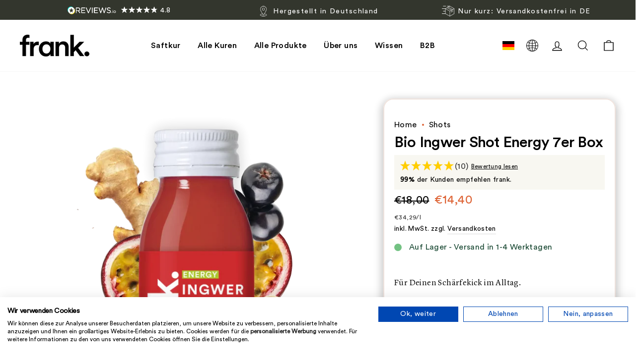

--- FILE ---
content_type: text/html; charset=utf-8
request_url: https://thefrankjuice.com/collections/shots/products/ingwer-shot-guarana-mate
body_size: 89818
content:

<!doctype html>
<html class="no-js" lang="de" dir="ltr">
<head>
  

<script>
      (function(w,d,s,l,i){w[l]=w[l]||[];w[l].push({'gtm.start':
        new Date().getTime(),event:'gtm.js'});var f=d.getElementsByTagName(s)[0],
        j=d.createElement(s),dl=l!='dataLayer'?'&l='+l:'';j.async=true;j.src=
        'https://www.googletagmanager.com/gtm.js?id='+i+dl;f.parentNode.insertBefore(j,f);
        })(window,document,'script','dataLayer', 'GTM-WZ69PGS');
    </script>
  

  
  <!-- Tracify -->
  <script async src="https://scripting.tracify.ai/tracifyv2.js?csid=583ed55f-9b91-4187-90b0-212b24190a0e"></script>
  <!-- End Tracify -->
  <meta charset="utf-8">
  <meta http-equiv="X-UA-Compatible" content="IE=edge,chrome=1">
  <meta name="viewport" content="width=device-width,initial-scale=1">
  <meta name="theme-color" content="#de6436">
  
  



<script>
    document.addEventListener('DOMContentLoaded', function() {
        function hasPageParameter() {
            const currentUrl = new URL(window.location.href);
            const urlParams = currentUrl.searchParams;
            return urlParams.has('page');
        }

        if (hasPageParameter()) {
            const metaNoIndex = document.createElement('meta');
            metaNoIndex.name = 'robots';
            metaNoIndex.content = 'noindex';
            document.getElementsByTagName('head')[0].appendChild(metaNoIndex);
        }
    });          
</script>

  <!-- ABlyft -->
  <script src="https://cdn.ablyft.com/s/81927580.js"></script>

  
  
    <link rel="canonical" href="https://thefrankjuice.com/products/ingwer-shot-guarana-mate">
  

  <link rel="preconnect" href="https://cdn.shopify.com">
  <link rel="preconnect" href="https://fonts.shopifycdn.com">
  <link rel="dns-prefetch" href="https://productreviews.shopifycdn.com">
  <link rel="dns-prefetch" href="https://ajax.googleapis.com">
  <link rel="dns-prefetch" href="https://maps.googleapis.com">
  <link rel="dns-prefetch" href="https://maps.gstatic.com"><link rel="shortcut icon" href="//thefrankjuice.com/cdn/shop/files/frankjuice-fav-image_32x32.png?v=1657866914" type="image/png" /><title>Bio Ingwer Guarana Shot mit Acerolamark im Glas | frank
</title>
<meta name="description" content="Bio Ingwer Guarana Shot Fast Lane - Extra scharfer, fruchtiger Ingwer Shot mit Guarana und Mate 60 ml im Glas. Jetzt Bio Ingwer Guarana Shot bestellen"><meta property="og:site_name" content="FrankJuice GmbH">
  <meta property="og:url" content="https://thefrankjuice.com/products/ingwer-shot-guarana-mate">
  <meta property="og:title" content="Bio Ingwer Shot Energy 7er Box">
  <meta property="og:type" content="product">
  <meta property="og:description" content="Bio Ingwer Guarana Shot Fast Lane - Extra scharfer, fruchtiger Ingwer Shot mit Guarana und Mate 60 ml im Glas. Jetzt Bio Ingwer Guarana Shot bestellen"><meta property="og:image" content="http://thefrankjuice.com/cdn/shop/files/shotkur-zutaten-fastlane-energy.webp?v=1765977895">
    <meta property="og:image:secure_url" content="https://thefrankjuice.com/cdn/shop/files/shotkur-zutaten-fastlane-energy.webp?v=1765977895">
    <meta property="og:image:width" content="1776">
    <meta property="og:image:height" content="1776"><meta name="twitter:site" content="@">
  <meta name="twitter:card" content="summary_large_image">
  <meta name="twitter:title" content="Bio Ingwer Shot Energy 7er Box">
  <meta name="twitter:description" content="Bio Ingwer Guarana Shot Fast Lane - Extra scharfer, fruchtiger Ingwer Shot mit Guarana und Mate 60 ml im Glas. Jetzt Bio Ingwer Guarana Shot bestellen">
<style data-shopify>@font-face {
  font-family: Poppins;
  font-weight: 600;
  font-style: normal;
  font-display: swap;
  src: url("//thefrankjuice.com/cdn/fonts/poppins/poppins_n6.aa29d4918bc243723d56b59572e18228ed0786f6.woff2") format("woff2"),
       url("//thefrankjuice.com/cdn/fonts/poppins/poppins_n6.5f815d845fe073750885d5b7e619ee00e8111208.woff") format("woff");
}

  @font-face {
  font-family: Poppins;
  font-weight: 300;
  font-style: normal;
  font-display: swap;
  src: url("//thefrankjuice.com/cdn/fonts/poppins/poppins_n3.05f58335c3209cce17da4f1f1ab324ebe2982441.woff2") format("woff2"),
       url("//thefrankjuice.com/cdn/fonts/poppins/poppins_n3.6971368e1f131d2c8ff8e3a44a36b577fdda3ff5.woff") format("woff");
}


  @font-face {
  font-family: Poppins;
  font-weight: 600;
  font-style: normal;
  font-display: swap;
  src: url("//thefrankjuice.com/cdn/fonts/poppins/poppins_n6.aa29d4918bc243723d56b59572e18228ed0786f6.woff2") format("woff2"),
       url("//thefrankjuice.com/cdn/fonts/poppins/poppins_n6.5f815d845fe073750885d5b7e619ee00e8111208.woff") format("woff");
}

  @font-face {
  font-family: Poppins;
  font-weight: 300;
  font-style: italic;
  font-display: swap;
  src: url("//thefrankjuice.com/cdn/fonts/poppins/poppins_i3.8536b4423050219f608e17f134fe9ea3b01ed890.woff2") format("woff2"),
       url("//thefrankjuice.com/cdn/fonts/poppins/poppins_i3.0f4433ada196bcabf726ed78f8e37e0995762f7f.woff") format("woff");
}

  @font-face {
  font-family: Poppins;
  font-weight: 600;
  font-style: italic;
  font-display: swap;
  src: url("//thefrankjuice.com/cdn/fonts/poppins/poppins_i6.bb8044d6203f492888d626dafda3c2999253e8e9.woff2") format("woff2"),
       url("//thefrankjuice.com/cdn/fonts/poppins/poppins_i6.e233dec1a61b1e7dead9f920159eda42280a02c3.woff") format("woff");
}

</style><link href="//thefrankjuice.com/cdn/shop/t/249/assets/theme.css?v=84442522797646983411766379172" rel="stylesheet" type="text/css" media="all" />
  
    <link rel="stylesheet" href="https://unpkg.com/swiper/swiper-bundle.min.css" />
  
  <link href="//thefrankjuice.com/cdn/shop/t/249/assets/ed-custom.css?v=11108045683540698011766397203" rel="stylesheet" type="text/css" media="all" />
<style data-shopify>@font-face{
    font-family: CircularBoldHeading;
    src: url("https://cdn.shopify.com/s/files/1/0648/4217/0584/files/CircularStd-Bold.woff2?v=1718616597") format('woff2'),url("https://cdn.shopify.com/s/files/1/0648/4217/0584/files/CircularStd-Bold.woff?v=1718616597") format('woff');
    font-display: swap;
  }

  @font-face{
    font-family: CircularMediumHeading;
    src: url("https://cdn.shopify.com/s/files/1/0648/4217/0584/files/CircularStd-Medium.woff2?v=1718616784") format('woff2'),url("https://cdn.shopify.com/s/files/1/0648/4217/0584/files/CircularStd-Medium.woff?v=1718616782") format('woff');
    font-display: swap;
  } 
  
  @font-face{
    font-family: CircularBookBody;
    src: url("https://cdn.shopify.com/s/files/1/0648/4217/0584/files/CircularStd-Book.woff2?v=1718616866") format('woff2'),url("https://cdn.shopify.com/s/files/1/0648/4217/0584/files/CircularStd-Book.woff?v=1718616865") format('woff');
  }

  @font-face{
    font-family: LyonBody;
    src: url("https://cdn.shopify.com/s/files/1/0648/4217/0584/files/Lyon_Text_Regular.woff2?v=1718616430") format('woff2'),url("https://cdn.shopify.com/s/files/1/0648/4217/0584/files/Lyon_Text_Regular.woff?v=1718616332") format('woff');
  }
  :root {
    --typeHeaderSize: 36px;
    --typeHeaderSizePrimary: 36px;
    --typeHeaderSizePrimaryMobile: 32px;
    --typeHeaderLineHeight: 1;
    --typeHeaderSpacing: -0.025em;
    --typeHeaderFallback: sans-serif;
    --typeHeaderWeight: 600;

    
      --typeHeaderPrimary: CircularMediumHeading;
    

    --typeBaseFallback:sans-serif;
    --typeBaseWeight: 300;

    
      --typeBasePrimary: CircularBookBody
    
  
    --typeBaseSize: 16px;
    --typeBaseSizeSecodary: 16px;
    --typeBaseSizeSecodaryMobile: 16px;
    --typeBaseSpacing: 0.025em;
    --typeBaseLineHeight: 1.4;

    --typeCollectionTitle: 20px;

    --iconWeight: 3px;
    --iconLinecaps: miter;

    --gridGap: 10px;
    --gridGapHorizontal: 20px;

    
      --buttonRadius: 50px;
    

    --colorGridOverlayOpacity: 0.0;
  }

  .placeholder-content {
    background-image: linear-gradient(100deg, #ffffff 40%, #f7f7f7 63%, #ffffff 79%);
  }</style><!-- Google Analytics --> <script async src="https://www.googletagmanager.com/gtag/js?id=UA-71782897-1"></script> <script> window.dataLayer = window.dataLayer || []; function gtag(){dataLayer.push(arguments);} gtag('js', new Date()); gtag('config', 'UA-71782897-1'); </script> <!-- End Google Analytics -->
  <!-- Google tag GA4 (gtag.js) --> <script async src="https://www.googletagmanager.com/gtag/js?id=G-RBQQT4EP4N"></script> <script> window.dataLayer = window.dataLayer || []; function gtag(){dataLayer.push(arguments);} gtag('js', new Date()); gtag('config', 'G-RBQQT4EP4N'); </script>
  <!-- Global site tag (gtag.js) - Google Ads -->
    <script async src="https://www.googletagmanager.com/gtag/js?id=AW-936974601"></script>
    <script>
      window.dataLayer = window.dataLayer || [];
      function gtag(){dataLayer.push(arguments);}
      gtag('js', new Date());
      gtag('config', 'AW-936974601');
    </script>
  <!-- End Global site tag (gtag.js) - Google Ads -->

  <script>
    document.documentElement.className = document.documentElement.className.replace('no-js', 'js');

    window.theme = window.theme || {};
    theme.routes = {
      home: "/",
      cart: "/cart.js",
      cartPage: "/cart",
      cartAdd: "/cart/add.js",
      cartChange: "/cart/change.js",
      search: "/search"
    };
    theme.strings = {
      soldOut: "Ausverkauft",
      unavailable: "Nicht verfügbar",
      inStockLabel: "Auf Lager",
      stockLabel: "",
      willNotShipUntil: "Wird nach dem [date] versendet",
      willBeInStockAfter: "Wird nach dem [date] auf Lager sein",
      waitingForStock: "Inventar auf dem Weg",
      savePrice: "Sparen [saved_amount]",
      cartEmpty: "Dein Einkaufswagen ist im Moment leer.",
      cartTermsConfirmation: "Sie müssen den Verkaufsbedingungen zustimmen, um auszuchecken",
      searchCollections: "Kollektionen:",
      searchPages: "Seiten:",
      
      money_format_with_code_preference: "€{{amount_with_comma_separator}}",
      
      searchArticles: "Artikel:"
    };
    theme.settings = {
      dynamicVariantsEnable: true,
      cartType: "drawer",
      isCustomerTemplate: false,
      moneyFormat: "€{{amount_with_comma_separator}}",
      saveType: "dollar",
      productImageSize: "natural",
      productImageCover: false,
      predictiveSearch: true,
      predictiveSearchType: "product,article",
      quickView: false,
      themeName: 'Impulse',
      themeVersion: "5.4.0"
    };
  </script>

  <script>window.performance && window.performance.mark && window.performance.mark('shopify.content_for_header.start');</script><meta name="google-site-verification" content="vsMfwSK5cFZgZBu_siT5n6_b3-2-33YTQbwezRwGke0">
<meta name="google-site-verification" content="vsMfwSK5cFZgZBu_siT5n6_b3-2-33YTQbwezRwGke0">
<meta name="google-site-verification" content="jopTybkHsUecGEWT72Dxem_RO6smlO6eX68YJVU4kj0">
<meta id="shopify-digital-wallet" name="shopify-digital-wallet" content="/64842170584/digital_wallets/dialog">
<meta name="shopify-checkout-api-token" content="037d254c7967bafb86d56e9c9a1bd76c">
<meta id="in-context-paypal-metadata" data-shop-id="64842170584" data-venmo-supported="false" data-environment="production" data-locale="de_DE" data-paypal-v4="true" data-currency="EUR">
<link rel="alternate" hreflang="x-default" href="https://thefrankjuice.com/products/ingwer-shot-guarana-mate">
<link rel="alternate" hreflang="de-CH" href="https://thefrankjuice.com/de-ch/products/ingwer-shot-guarana-mate">
<link rel="alternate" hreflang="en-CH" href="https://thefrankjuice.com/en-ch/products/ingwer-shot-guarana-mate">
<link rel="alternate" hreflang="de-AT" href="https://thefrankjuice.com/de-at/products/ingwer-shot-guarana-mate">
<link rel="alternate" hreflang="en-AT" href="https://thefrankjuice.com/en-at/products/ingwer-shot-guarana-mate">
<link rel="alternate" hreflang="de-DE" href="https://thefrankjuice.com/products/ingwer-shot-guarana-mate">
<link rel="alternate" hreflang="en-DE" href="https://thefrankjuice.com/en/products/ingwer-shot-guarana-mate">
<link rel="alternate" type="application/json+oembed" href="https://thefrankjuice.com/products/ingwer-shot-guarana-mate.oembed">
<script async="async" src="/checkouts/internal/preloads.js?locale=de-DE"></script>
<script id="apple-pay-shop-capabilities" type="application/json">{"shopId":64842170584,"countryCode":"DE","currencyCode":"EUR","merchantCapabilities":["supports3DS"],"merchantId":"gid:\/\/shopify\/Shop\/64842170584","merchantName":"FrankJuice GmbH","requiredBillingContactFields":["postalAddress","email"],"requiredShippingContactFields":["postalAddress","email"],"shippingType":"shipping","supportedNetworks":["visa","maestro","masterCard","amex"],"total":{"type":"pending","label":"FrankJuice GmbH","amount":"1.00"},"shopifyPaymentsEnabled":true,"supportsSubscriptions":true}</script>
<script id="shopify-features" type="application/json">{"accessToken":"037d254c7967bafb86d56e9c9a1bd76c","betas":["rich-media-storefront-analytics"],"domain":"thefrankjuice.com","predictiveSearch":true,"shopId":64842170584,"locale":"de"}</script>
<script>var Shopify = Shopify || {};
Shopify.shop = "frank-juice-official.myshopify.com";
Shopify.locale = "de";
Shopify.currency = {"active":"EUR","rate":"1.0"};
Shopify.country = "DE";
Shopify.theme = {"name":"frankjuice-impulse\/main","id":136743256280,"schema_name":"Impulse","schema_version":"5.4.0","theme_store_id":null,"role":"main"};
Shopify.theme.handle = "null";
Shopify.theme.style = {"id":null,"handle":null};
Shopify.cdnHost = "thefrankjuice.com/cdn";
Shopify.routes = Shopify.routes || {};
Shopify.routes.root = "/";</script>
<script type="module">!function(o){(o.Shopify=o.Shopify||{}).modules=!0}(window);</script>
<script>!function(o){function n(){var o=[];function n(){o.push(Array.prototype.slice.apply(arguments))}return n.q=o,n}var t=o.Shopify=o.Shopify||{};t.loadFeatures=n(),t.autoloadFeatures=n()}(window);</script>
<script id="shop-js-analytics" type="application/json">{"pageType":"product"}</script>
<script defer="defer" async type="module" src="//thefrankjuice.com/cdn/shopifycloud/shop-js/modules/v2/client.init-shop-cart-sync_e98Ab_XN.de.esm.js"></script>
<script defer="defer" async type="module" src="//thefrankjuice.com/cdn/shopifycloud/shop-js/modules/v2/chunk.common_Pcw9EP95.esm.js"></script>
<script defer="defer" async type="module" src="//thefrankjuice.com/cdn/shopifycloud/shop-js/modules/v2/chunk.modal_CzmY4ZhL.esm.js"></script>
<script type="module">
  await import("//thefrankjuice.com/cdn/shopifycloud/shop-js/modules/v2/client.init-shop-cart-sync_e98Ab_XN.de.esm.js");
await import("//thefrankjuice.com/cdn/shopifycloud/shop-js/modules/v2/chunk.common_Pcw9EP95.esm.js");
await import("//thefrankjuice.com/cdn/shopifycloud/shop-js/modules/v2/chunk.modal_CzmY4ZhL.esm.js");

  window.Shopify.SignInWithShop?.initShopCartSync?.({"fedCMEnabled":true,"windoidEnabled":true});

</script>
<script>(function() {
  var isLoaded = false;
  function asyncLoad() {
    if (isLoaded) return;
    isLoaded = true;
    var urls = ["https:\/\/config.gorgias.chat\/bundle-loader\/01GYCCFYNTM1NJQ607DZVKT6NQ?source=shopify1click\u0026shop=frank-juice-official.myshopify.com","\/\/cdn.shopify.com\/proxy\/d8ad000083817a21f16cd0083c63b663e391057a3486e815dbf25034f49c5786\/api.goaffpro.com\/loader.js?shop=frank-juice-official.myshopify.com\u0026sp-cache-control=cHVibGljLCBtYXgtYWdlPTkwMA","https:\/\/d217z8zw4dqir.cloudfront.net\/script_tags\/loop_snippets?shop=frank-juice-official.myshopify.com","\/\/cdn.shopify.com\/proxy\/570cce812e944e3b7d248ac5e96db7ef77d3430650de1f520152771c7aaadd78\/cdn.bogos.io\/script_tag\/secomapp.scripttag.js?shop=frank-juice-official.myshopify.com\u0026sp-cache-control=cHVibGljLCBtYXgtYWdlPTkwMA","https:\/\/cdn.9gtb.com\/loader.js?g_cvt_id=afcfbb1f-db01-46f1-a3d7-5912967e7823\u0026shop=frank-juice-official.myshopify.com","https:\/\/static.fbot.me\/shopify\/friendbuy-shopify.js?merchantId=16628ec0-c07c-455a-b13b-c677992e6ddf\u0026shop=frank-juice-official.myshopify.com"];
    for (var i = 0; i < urls.length; i++) {
      var s = document.createElement('script');
      s.type = 'text/javascript';
      s.async = true;
      s.src = urls[i];
      var x = document.getElementsByTagName('script')[0];
      x.parentNode.insertBefore(s, x);
    }
  };
  if(window.attachEvent) {
    window.attachEvent('onload', asyncLoad);
  } else {
    window.addEventListener('load', asyncLoad, false);
  }
})();</script>
<script id="__st">var __st={"a":64842170584,"offset":3600,"reqid":"13df81a5-3b84-4a60-b267-f737c0aff343-1769290424","pageurl":"thefrankjuice.com\/collections\/shots\/products\/ingwer-shot-guarana-mate","u":"ed1b87ae0821","p":"product","rtyp":"product","rid":7711577800920};</script>
<script>window.ShopifyPaypalV4VisibilityTracking = true;</script>
<script id="captcha-bootstrap">!function(){'use strict';const t='contact',e='account',n='new_comment',o=[[t,t],['blogs',n],['comments',n],[t,'customer']],c=[[e,'customer_login'],[e,'guest_login'],[e,'recover_customer_password'],[e,'create_customer']],r=t=>t.map((([t,e])=>`form[action*='/${t}']:not([data-nocaptcha='true']) input[name='form_type'][value='${e}']`)).join(','),a=t=>()=>t?[...document.querySelectorAll(t)].map((t=>t.form)):[];function s(){const t=[...o],e=r(t);return a(e)}const i='password',u='form_key',d=['recaptcha-v3-token','g-recaptcha-response','h-captcha-response',i],f=()=>{try{return window.sessionStorage}catch{return}},m='__shopify_v',_=t=>t.elements[u];function p(t,e,n=!1){try{const o=window.sessionStorage,c=JSON.parse(o.getItem(e)),{data:r}=function(t){const{data:e,action:n}=t;return t[m]||n?{data:e,action:n}:{data:t,action:n}}(c);for(const[e,n]of Object.entries(r))t.elements[e]&&(t.elements[e].value=n);n&&o.removeItem(e)}catch(o){console.error('form repopulation failed',{error:o})}}const l='form_type',E='cptcha';function T(t){t.dataset[E]=!0}const w=window,h=w.document,L='Shopify',v='ce_forms',y='captcha';let A=!1;((t,e)=>{const n=(g='f06e6c50-85a8-45c8-87d0-21a2b65856fe',I='https://cdn.shopify.com/shopifycloud/storefront-forms-hcaptcha/ce_storefront_forms_captcha_hcaptcha.v1.5.2.iife.js',D={infoText:'Durch hCaptcha geschützt',privacyText:'Datenschutz',termsText:'Allgemeine Geschäftsbedingungen'},(t,e,n)=>{const o=w[L][v],c=o.bindForm;if(c)return c(t,g,e,D).then(n);var r;o.q.push([[t,g,e,D],n]),r=I,A||(h.body.append(Object.assign(h.createElement('script'),{id:'captcha-provider',async:!0,src:r})),A=!0)});var g,I,D;w[L]=w[L]||{},w[L][v]=w[L][v]||{},w[L][v].q=[],w[L][y]=w[L][y]||{},w[L][y].protect=function(t,e){n(t,void 0,e),T(t)},Object.freeze(w[L][y]),function(t,e,n,w,h,L){const[v,y,A,g]=function(t,e,n){const i=e?o:[],u=t?c:[],d=[...i,...u],f=r(d),m=r(i),_=r(d.filter((([t,e])=>n.includes(e))));return[a(f),a(m),a(_),s()]}(w,h,L),I=t=>{const e=t.target;return e instanceof HTMLFormElement?e:e&&e.form},D=t=>v().includes(t);t.addEventListener('submit',(t=>{const e=I(t);if(!e)return;const n=D(e)&&!e.dataset.hcaptchaBound&&!e.dataset.recaptchaBound,o=_(e),c=g().includes(e)&&(!o||!o.value);(n||c)&&t.preventDefault(),c&&!n&&(function(t){try{if(!f())return;!function(t){const e=f();if(!e)return;const n=_(t);if(!n)return;const o=n.value;o&&e.removeItem(o)}(t);const e=Array.from(Array(32),(()=>Math.random().toString(36)[2])).join('');!function(t,e){_(t)||t.append(Object.assign(document.createElement('input'),{type:'hidden',name:u})),t.elements[u].value=e}(t,e),function(t,e){const n=f();if(!n)return;const o=[...t.querySelectorAll(`input[type='${i}']`)].map((({name:t})=>t)),c=[...d,...o],r={};for(const[a,s]of new FormData(t).entries())c.includes(a)||(r[a]=s);n.setItem(e,JSON.stringify({[m]:1,action:t.action,data:r}))}(t,e)}catch(e){console.error('failed to persist form',e)}}(e),e.submit())}));const S=(t,e)=>{t&&!t.dataset[E]&&(n(t,e.some((e=>e===t))),T(t))};for(const o of['focusin','change'])t.addEventListener(o,(t=>{const e=I(t);D(e)&&S(e,y())}));const B=e.get('form_key'),M=e.get(l),P=B&&M;t.addEventListener('DOMContentLoaded',(()=>{const t=y();if(P)for(const e of t)e.elements[l].value===M&&p(e,B);[...new Set([...A(),...v().filter((t=>'true'===t.dataset.shopifyCaptcha))])].forEach((e=>S(e,t)))}))}(h,new URLSearchParams(w.location.search),n,t,e,['guest_login'])})(!0,!0)}();</script>
<script integrity="sha256-4kQ18oKyAcykRKYeNunJcIwy7WH5gtpwJnB7kiuLZ1E=" data-source-attribution="shopify.loadfeatures" defer="defer" src="//thefrankjuice.com/cdn/shopifycloud/storefront/assets/storefront/load_feature-a0a9edcb.js" crossorigin="anonymous"></script>
<script data-source-attribution="shopify.dynamic_checkout.dynamic.init">var Shopify=Shopify||{};Shopify.PaymentButton=Shopify.PaymentButton||{isStorefrontPortableWallets:!0,init:function(){window.Shopify.PaymentButton.init=function(){};var t=document.createElement("script");t.src="https://thefrankjuice.com/cdn/shopifycloud/portable-wallets/latest/portable-wallets.de.js",t.type="module",document.head.appendChild(t)}};
</script>
<script data-source-attribution="shopify.dynamic_checkout.buyer_consent">
  function portableWalletsHideBuyerConsent(e){var t=document.getElementById("shopify-buyer-consent"),n=document.getElementById("shopify-subscription-policy-button");t&&n&&(t.classList.add("hidden"),t.setAttribute("aria-hidden","true"),n.removeEventListener("click",e))}function portableWalletsShowBuyerConsent(e){var t=document.getElementById("shopify-buyer-consent"),n=document.getElementById("shopify-subscription-policy-button");t&&n&&(t.classList.remove("hidden"),t.removeAttribute("aria-hidden"),n.addEventListener("click",e))}window.Shopify?.PaymentButton&&(window.Shopify.PaymentButton.hideBuyerConsent=portableWalletsHideBuyerConsent,window.Shopify.PaymentButton.showBuyerConsent=portableWalletsShowBuyerConsent);
</script>
<script data-source-attribution="shopify.dynamic_checkout.cart.bootstrap">document.addEventListener("DOMContentLoaded",(function(){function t(){return document.querySelector("shopify-accelerated-checkout-cart, shopify-accelerated-checkout")}if(t())Shopify.PaymentButton.init();else{new MutationObserver((function(e,n){t()&&(Shopify.PaymentButton.init(),n.disconnect())})).observe(document.body,{childList:!0,subtree:!0})}}));
</script>
<link id="shopify-accelerated-checkout-styles" rel="stylesheet" media="screen" href="https://thefrankjuice.com/cdn/shopifycloud/portable-wallets/latest/accelerated-checkout-backwards-compat.css" crossorigin="anonymous">
<style id="shopify-accelerated-checkout-cart">
        #shopify-buyer-consent {
  margin-top: 1em;
  display: inline-block;
  width: 100%;
}

#shopify-buyer-consent.hidden {
  display: none;
}

#shopify-subscription-policy-button {
  background: none;
  border: none;
  padding: 0;
  text-decoration: underline;
  font-size: inherit;
  cursor: pointer;
}

#shopify-subscription-policy-button::before {
  box-shadow: none;
}

      </style>

<script>window.performance && window.performance.mark && window.performance.mark('shopify.content_for_header.end');</script>

  <script src="//thefrankjuice.com/cdn/shop/t/249/assets/vendor-scripts-v11.js" defer="defer"></script><link rel="stylesheet" href="//thefrankjuice.com/cdn/shop/t/249/assets/country-flags.css"><link rel="stylesheet" href="https://assets.reviews.io/css/widgets/carousel-widget.css?_t=2022082307">
  <link rel="stylesheet" href="https://assets.reviews.io/iconfont/reviewsio-icons/style.css?_t=2022082307">

  <script src="https://widget.reviews.io/carousel-inline-iframeless/dist.js?_t=2022082307"></script>
  <script src="https://code.jquery.com/jquery-3.6.1.min.js" integrity="sha256-o88AwQnZB+VDvE9tvIXrMQaPlFFSUTR+nldQm1LuPXQ=" crossorigin="anonymous"></script>
  <script src="//thefrankjuice.com/cdn/shop/t/249/assets/theme.js?v=81103082662322690661763111555" defer="defer"></script>
  <script src="//thefrankjuice.com/cdn/shop/t/249/assets/ed-custom.js?v=10624911113194861581751294887" defer="defer"></script>
  <script src="//thefrankjuice.com/cdn/shop/t/249/assets/progress_cart.js?v=46355496832482057361751294888" defer="defer"></script>
  <script src="//thefrankjuice.com/cdn/shop/t/249/assets/upsell_cart.js?v=80372482238024876791673440933" defer="defer"></script>
  <script src="//thefrankjuice.com/cdn/shop/t/249/assets/reorder_payment.js?v=119165735388171714991673440932" defer="defer"></script>
  <script src="//thefrankjuice.com/cdn/shop/t/249/assets/product-added-banner.js?v=71096700750203485031673440929" defer="defer"></script>
  
  <script type="module">
    /*
    * Deposit Functionalities
    * events heard:
    * (cart:quantity): Cart Qty was changed returns [item key, qty changed to, wrapper element]
    * (ajaxProduct:added): When product is added to cart ajaxStyle returns (detail: {product: product,addToCartBtn: this.addToCart})
    * (cart:updated): When cart is updated returns (detail: {cart: cart})
    * */
    
    document.addEventListener("ajaxProduct:added", function (evt) {
        theme.cart.getCart().then(cart => {
            //console.log("getCart", cart);
            document.dispatchEvent(new CustomEvent('cart:updated', {
                detail: {
                    cart: cart
                }
            }));
        });
    })

    
        
        // deposit_variant Default Title settings.deposit_product pfand all_products[settings.deposit_product].title Einwegpfand DE
        
        document.addEventListener("cart:updated", function (evt) {
            var cart = evt.detail.cart;
            var pfand_needed = false;
            var pfand_in_cart = false;

            cart.items.forEach(item => {
                if (item.properties?.["_pfand"] === "true" && Shopify.country == "DE") {
                    pfand_needed = true;
                } else if (item.variant_id === 42947957227736) {
                    pfand_in_cart = true;
                }
            });

            if (!pfand_in_cart && pfand_needed) {
                let formData = {
                    'items': [{
                        'id': "42947957227736",
                        'quantity': 1
                    }]
                };
                fetch('/cart/add.js', {
                    method: 'POST',
                    headers: {
                        'Content-Type': 'application/json'
                    },
                    body: JSON.stringify(formData)
                }).then(response => {
                    //console.log("added to cart")
                    return response.json();
                }).then(json => {
                    //console.log(json);
                    if(window.location.pathname === pathNameCart){
                        location.reload();
                    }
                    document.dispatchEvent(new Event("cart:build"));
                    document.dispatchEvent(new Event("cart:open"));
                }).catch((error) => {
                    console.error('Error:', error);
                });
            } else if (pfand_in_cart && !pfand_needed) {
                let formData = {
                    'id': "42947957227736",
                    'quantity': 0
                };
                fetch('/cart/change.js', {
                    method: 'POST',
                    headers: {
                        'Content-Type': 'application/json'
                    },
                    body: JSON.stringify(formData)
                }).then(response => {
                    //console.log("added to cart")
                    return response.json();
                }).then(json => {
                    //console.log(json);
                    document.dispatchEvent(new Event("cart:build"));
                    document.dispatchEvent(new Event("cart:open"));
                }).catch((error) => {
                    console.error('Error:', error);
                });
            }
        });
        
    

    /*
    * Add to cart button in collections
    * */
    document.querySelectorAll('.collection-single__form').forEach(form => {
        form.addEventListener("submit", evt => {
            evt.preventDefault();
            let formData = {
                'items': [{
                    'id': form.querySelector("select[name='id']").value,
                    'quantity': 1
                }]
            };
          
            if (form.querySelector("input[name='properties[_pfand]']") != null) {
                formData.items[0].properties = {
                    "_pfand": form.querySelector("input[name='properties[_pfand]']").value
                };
            }
          


            fetch('/cart/add.js', {
                method: 'POST',
                headers: {
                    'Content-Type': 'application/json'
                },
                body: JSON.stringify(formData)
            }).then(response => {
                //console.log("added to cart")
                return response.json();
            }).then(json => {
                //console.log(json);
                theme.cart.getCart().then(cart => {
                    //console.log("getCart", cart);
                    document.dispatchEvent(new CustomEvent('cart:updated', {
                        detail: {
                            cart: cart
                        }
                    }));
                });
                document.dispatchEvent(new Event("cart:build"));
                document.dispatchEvent(new Event("cart:open"));
            }).catch((error) => {
                console.error('Error:', error);
            });
        })
    })
    var nowUnix = Date.now()
    function initBundleID(){
        nowUnix = Date.now();
        document.querySelectorAll('[name*="properties[_bundleID]"]').forEach(function(elem){
            elem.value = nowUnix;
        })
    }
    //init
    initBundleID()
    //will be triggered if there is ajaxCart so we need to update the bundleID
    document.addEventListener('cart:updated', function(e){    
        nowUnix = Date.now();
        document.querySelectorAll('[name*="properties[_bundleID]"]').forEach(function(elem){
            elem.value = nowUnix;
        })
    });
</script>
  
<script>
    /*
    ===================================
    | DATALAYER ARCHITECTURE: SHOPIFY |
    -----------------------------------

    DEFINITION:
    A data layer helps you collect more accurate analytics data, that in turn allows you to better understand what potential buyers are doing on your website and where you can make improvements. It also reduces the time to implement marketing tags on a website, and reduces the need for IT involvement, leaving them to get on with implementing new features and fixing bugs.

    RESOURCES:
    http://www.datalayerdoctor.com/a-gentle-introduction-to-the-data-layer-for-digital-marketers/
    http://www.simoahava.com/analytics/data-layer/

    AUTHORS:
    Mechelle Warneke = [{
    Email: mechellewarneke@gmail.com,
    Website: mechellewarneke.com,
    BVACCEL: [{
      Email: mechelle@bvaccel.com,
      Position: XO Strategist | Technical Web Analyst
    }]
    }];

    Tyler Shambora = [{
    Website: tylershambora.com,
    BVACCEL: [{
      Email: tyler@bvaccel.com,
      Position: Lead Web Developer
    }]
    }];

    EXTERNAL DEPENDENCIES:
    * jQuery
    * jQuery Cookie Plugin v1.4.1 - https://github.com/carhartl/jquery-cookie
    * cartjs - https://github.com/discolabs/cartjs

    DataLayer Architecture: Shopify v1.3.1
    COPYRIGHT 2016
    LICENSES: MIT ( https://opensource.org/licenses/MIT )
    */


    __bva__jQueryinterval = setInterval(function(){
    var jQuery = typeof Checkout !== 'undefined' ? Checkout.jQuery : window.jQuery
    // --------------------------------------------- wait for jQuery to load

    if(jQuery){
    var $ = typeof Checkout !== 'undefined' ? Checkout.$ : window.$
    // --------------- run script after jQuery has loaded

    // search parameters
    getURLParams = function(name, url){
        if (!url) url = window.location.href;
        name = name.replace(/[\[\]]/g, "\\$&");
        var regex = new RegExp("[?&]" + name + "(=([^&#]*)|&|#|$)"),
        results = regex.exec(url);
        if (!results) return null;
        if (!results[2]) return '';
        return decodeURIComponent(results[2].replace(/\+/g, " "));
      };

    /* =====================
    | DYNAMIC DEPENDENCIES |
    --------------------- */

    __bva__ = {
      dynamicCart: true,  // if cart is dynamic (meaning no refresh on cart add) set to true
      debug: false, // if true, console messages will be displayed
      cart: null,
      wishlist: null,
      removeCart: null
    };

    customBindings = {
      cartTriggers: [],
      viewCart: [],
      removeCartTrigger: [],
      cartVisableSelector: [],
      promoSubscriptionsSelectors: [],
      promoSuccess: [],
      ctaSelectors: [],
      newsletterSelectors: [],
      newsletterSuccess: [],
      searchPage: [],
      wishlistSelector: [],
      removeWishlist: [],
      wishlistPage: [],
      searchTermQuery: [getURLParams('q')], // replace var with correct query
    };

    /* DO NOT EDIT */
    defaultBindings = {
      cartTriggers: ['form[action="/cart/add"] [type="submit"],.add-to-cart,.cart-btn'],
      viewCart: ['form[action="/cart"],.my-cart,.trigger-cart,#mobileCart'],
      removeCartTrigger: ['[href*="/cart/change"]'],
      cartVisableSelector: ['.inlinecart.is-active,.inline-cart.is-active'],
      promoSubscriptionsSelectors: [],
      promoSuccess: [],
      ctaSelectors: [],
      newsletterSelectors: ['input.contact_email'],
      newsletterSuccess: ['.success_message'],
      searchPage: ['search'],
      wishlistSelector: [],
      removeWishlist: [],
      wishlistPage: []
    };

    // stitch bindings
    objectArray = customBindings;
    outputObject = __bva__;

    applyBindings = function(objectArray, outputObject){
      for (var x in objectArray) {
        var key = x;
        var objs = objectArray[x];
        values = [];
        if(objs.length > 0){
          values.push(objs);
          if(key in outputObject){
            values.push(outputObject[key]);
            outputObject[key] = values.join(", ");
          }else{
            outputObject[key] = values.join(", ");
          }
        }
      }
    };

    applyBindings(customBindings, __bva__);
    applyBindings(defaultBindings, __bva__);

    /* =======================
    | PREREQUISITE LIBRARIES |
    ----------------------- */

      clearInterval(__bva__jQueryinterval);

        // jquery-cookies.js
        if(typeof $.cookie!==undefined){(function(a){if(typeof define==='function'&&define.amd){define(['jquery'],a)}else if(typeof exports==='object'){module.exports=a(require('jquery'))}else{a(jQuery)}}(function($){var g=/\+/g;function encode(s){return h.raw?s:encodeURIComponent(s)}function decode(s){return h.raw?s:decodeURIComponent(s)}function stringifyCookieValue(a){return encode(h.json?JSON.stringify(a):String(a))}function parseCookieValue(s){if(s.indexOf('"')===0){s=s.slice(1,-1).replace(/\\"/g,'"').replace(/\\\\/g,'\\')}try{s=decodeURIComponent(s.replace(g,' '));return h.json?JSON.parse(s):s}catch(e){}}function read(s,a){var b=h.raw?s:parseCookieValue(s);return $.isFunction(a)?a(b):b}var h=$.cookie=function(a,b,c){if(arguments.length>1&&!$.isFunction(b)){c=$.extend({},h.defaults,c);if(typeof c.expires==='number'){var d=c.expires,t=c.expires=new Date();t.setMilliseconds(t.getMilliseconds()+d*864e+5)}return(document.cookie=[encode(a),'=',stringifyCookieValue(b),c.expires?'; expires='+c.expires.toUTCString():'',c.path?'; path='+c.path:'',c.domain?'; domain='+c.domain:'',c.secure?'; secure':''].join(''))}var e=a?undefined:{},cookies=document.cookie?document.cookie.split('; '):[],i=0,l=cookies.length;for(;i<l;i++){var f=cookies[i].split('='),name=decode(f.shift()),cookie=f.join('=');if(a===name){e=read(cookie,b);break}if(!a&&(cookie=read(cookie))!==undefined){e[name]=cookie}}return e};h.defaults={};$.removeCookie=function(a,b){$.cookie(a,'',$.extend({},b,{expires:-1}));return!$.cookie(a)}}))}

        /* ======================
        | Begin dataLayer Build |
        ---------------------- */

        // if debug
        if(__bva__.debug){
          console.log('=====================\n| DATALAYER SHOPIFY |\n---------------------');
          console.log('Page Template: product.pdp-shots');
        }

        window.dataLayer = window.dataLayer || [];  // init data layer if doesn't already exist
        dataLayer.push({'event': 'Begin DataLayer'}); // begin datalayer

        var template = "product.pdp-shots";

        /* Landing Page Cookie
        -----------------------
        1. Detect if user just landed on the site
        2. Only fires if Page Title matches website */

        $.cookie.raw = true;
        if ($.cookie('landingPage') === undefined || $.cookie('landingPage').length === 0) {
          var landingPage = true;
          $.cookie('landingPage', unescape);
          $.removeCookie('landingPage', {path: '/'});
          $.cookie('landingPage', 'landed', {path: '/'});
        } else {
          var landingPage = false;
          $.cookie('landingPage', unescape);
          $.removeCookie('landingPage', {path: '/'});
          $.cookie('landingPage', 'refresh', {path: '/'});
        }
        if (__bva__.debug) {
          console.log('Landing Page: ' + landingPage);
        }

        /* Log State Cookie
        ------------------- */
        
        var isLoggedIn = false;
        
        if (!isLoggedIn) {
          $.cookie('logState', unescape);
          $.removeCookie('logState', {path: '/'});
          $.cookie('logState', 'loggedOut', {path: '/'});
        } else {
          if ($.cookie('logState') === 'loggedOut' || $.cookie('logState') === undefined) {
            $.cookie('logState', unescape);
            $.removeCookie('logState', {path: '/'});
            $.cookie('logState', 'firstLog', {path: '/'});
          } else if ($.cookie('logState') === 'firstLog') {
            $.cookie('logState', unescape);
            $.removeCookie('logState', {path: '/'});
            $.cookie('logState', 'refresh', {path: '/'});
          }
        }

        if ($.cookie('logState') === 'firstLog') {
          var firstLog = true;
        } else {
          var firstLog = false;
        }

        /* ==========
        | DATALAYERS |
        ----------- */

        /* DATALAYER: Landing Page
        --------------------------
        Fires any time a user first lands on the site. */

        if ($.cookie('landingPage') === 'landed') {
          dataLayer.push({
            'pageType': 'Landing',
            'event': 'Landing'
          });

          if (__bva__.debug) {
            console.log('DATALAYER: Landing Page fired.');
          }
        }

        /* DATALAYER: Log State
        -----------------------
        1. Determine if user is logged in or not.
        2. Return User specific data. */

        var logState = {
          
          
          'logState' : "Logged Out",
          
          
          'firstLog'      : firstLog,
          'customerEmail' : '',
          'customerEmailHashed' : 'd41d8cd98f00b204e9800998ecf8427e',
          'timestamp'     : Date.now(),
          
          'customerType'       : 'New',
          'customerTypeNumber' :'1',
          
          'shippingInfo' : {
            'fullName'  : '',
            'firstName' : '',
            'lastName'  : '',
            'address1'  : '',
            'address2'  : '',
            'street'    : '',
            'city'      : '',
            'province'  : '',
            'zip'       : '',
            'country'   : '',
            'phone'     : '',
          },
          'billingInfo' : {
            'fullName'  : '',
            'firstName' : '',
            'lastName'  : '',
            'address1'  : '',
            'address2'  : '',
            'street'    : '',
            'city'      : '',
            'province'  : '',
            'zip'       : '',
            'country'   : '',
            'phone'     : '',
          },
          'checkoutEmail' : '',
          'checkoutEmailHashed' : 'd41d8cd98f00b204e9800998ecf8427e',
          'currency'      : 'EUR',
          'pageType'      : 'Log State',
          'event'         : 'Log State'
        }

        dataLayer.push(logState);
        if(__bva__.debug){
          console.log("Log State"+" :"+JSON.stringify(logState, null, " "));
        }

        /*DATALAYER: Homepage
        --------------------------- */

        if(document.location.pathname == "/"){
          var homepage = {
            'pageType' : 'Homepage',
            'event'    : 'Homepage'
          };
          dataLayer.push(homepage);
          if(__bva__.debug){
            console.log("Homepage"+" :"+JSON.stringify(homepage, null, " "));
          }
        }

        /* DATALAYER: Blog Articles
        ---------------------------
        Fire on Blog Article Pages */

        

        /* DATALAYER: Product List Page (Collections, Category)
        -------------------------------------------------------
        Fire on all product listing pages. */

        

        /* DATALAYER: Product Page
        --------------------------
        Fire on all Product View pages. */

        if (template.match(/.*product.*/gi) && !template.match(/.*collection.*/gi)) {

          sku = '';
          var product = {
            'products': [{
              'id'              : '7711577800920',
              'sku'             : '',
              'variantId'       : '',
              'productType'     : "Shot",
              'name'            : 'Bio Ingwer Shot Energy 7er Box',
              'price'           : '14,40',
              'description'     : 'Du willst etwas Natürliches für den ultimativen Energiekick? Greif zu! Unser Shot Bio Ingwer Shot Energy kombiniert den scharfen All-Time-Favorite Ingwer mit belebendem Guarana und Mate. Die Superfoods Aronia und Passionsfrucht verleihen eine fruchtig-säuerliche Note.Aus 100% natürlichen und biologisch zertifizierten Zutaten hergestellt, in nachhaltigen Glasflaschen abgefüllt und ungekühlt haltbar. ',
              'imageURL'        : "https://thefrankjuice.com/cdn/shop/files/shotkur-zutaten-fastlane-energy_grande.webp?v=1765977895",
              'productURL'      : 'https://thefrankjuice.com/products/ingwer-shot-guarana-mate',
              'brand'           : 'FrankJuice GmbH',
              'comparePrice'    : '68,00',
              'categories'      : ["All Products","Alle Produkte außer Pfand","Exclude Sales Item","Shots"],
              'currentCategory' : "Shots",
              'productOptions'  : {
                
                
                
                "Größe" : "7er Box",
                
                
                
                
                
                
                
                
                
              }
            }]
          };

          function productView(){
            var sku = '';
            dataLayer.push(product, {
              'pageType' : 'Product',
              'event'    : 'Product'});
            if(__bva__.debug){
              console.log("Product"+" :"+JSON.stringify(product, null, " "));
            }
          }
          productView();

          $(__bva__.cartTriggers).click(function(){
            var skumatch = '';
            if(sku != skumatch){
              productView();
            }
          });
        }

        /* DATALAYER: Cart View
        -----------------------
        1. Fire anytime a user views their cart (non-dynamic) */

        

        /* DATALAYER Variable: Checkout & Transaction Data */

        __bva__products = [];

        
        transactionData = {
          'transactionNumber'      : '',
          'transactionId'          : '',
          'transactionAffiliation' : 'FrankJuice GmbH',
          'transactionTotal'       : '',
          'transactionTax'         : '',
          'transactionShipping'    : '',
          'transactionSubtotal'    : '',
          

          'products': __bva__products
        };

        if(__bva__.debug == true){
          /* DATALAYER: Transaction
          -------------------------- */
          if(document.location.pathname.match(/.*order.*/g)){
            dataLayer.push(transactionData,{
              'pageType' :'Transaction',
              'event'    :'Transaction'
            });
            console.log("Transaction Data"+" :"+JSON.stringify(transactionData, null, " "));
          }
        }

        /* DATALAYER: Checkout
        -------------------------- */
        if(Shopify.Checkout){
          if(Shopify.Checkout.step){
            if(Shopify.Checkout.step.length > 0){
              if (Shopify.Checkout.step === 'contact_information'){
                dataLayer.push(transactionData,{
                  'event'    :'Customer Information',
                  'pageType' :'Customer Information'});
                  console.log("Customer Information - Transaction Data"+" :"+JSON.stringify(transactionData, null, " "));
              }else if (Shopify.Checkout.step === 'shipping_method'){
                dataLayer.push(transactionData,{
                  'event'    :'Shipping Information',
                  'pageType' :'Shipping Information'});
                  console.log("Shipping - Transaction Data"+" :"+JSON.stringify(transactionData, null, " "));
              }else if( Shopify.Checkout.step === "payment_method" ){
                dataLayer.push(transactionData,{
                  'event'    :'Add Payment Info',
                  'pageType' :'Add Payment Info'});
                  console.log("Payment - Transaction Data"+" :"+JSON.stringify(transactionData, null, " "));
              }
            }

            if(__bva__.debug == true){
              /* DATALAYER: Transaction
              -------------------------- */
                if(Shopify.Checkout.page == "thank_you"){
                  dataLayer.push(transactionData,{
                    'pageType' :'Transaction',
                    'event'    :'Transaction'
                  });
                  console.log("Transaction Data"+" :"+JSON.stringify(transactionData, null, " "));
                }
            }else{
              /* DATALAYER: Transaction
              -------------------------- */
              if(Shopify.Checkout.page == "thank_you"){
                dataLayer.push(transactionData,{
                  'pageType' :'Transaction',
                  'event'    :'Transaction'
                });
              }
            }
          }
        }

        /* DATALAYER: All Pages
        -----------------------
        Fire all pages trigger after all additional dataLayers have loaded. */

        dataLayer.push({
          'event': 'DataLayer Loaded'
        });

        console.log('DATALAYER: DataLayer Loaded.');

        /*==========================
        | dataLayer Event Bindings |
        --------------------------*/

        /* DATALAYER: Add to Cart / Dynamic Cart View
        ---------------------------------------------
        Fire all pages trigger after all additional dataLayers have loaded. */

        $(document).ready(function() {

          /* DATALAYER: Search Results
          --------------------------- */

          var searchPage = new RegExp(__bva__.searchPage, "g");
          if(document.location.pathname.match(searchPage)){
            var search = {
              'searchTerm' : __bva__.searchTermQuery,
              'pageType'   : "Search",
              'event'      : "Search"
            };

            dataLayer.push(search);
            if(__bva__.debug){
              console.log("Search"+" :"+JSON.stringify(search, null, " "));
            }
          }

          /* DATALAYER: Cart
          ------------------- */

          /* STAGE CART DATA */
          function mapJSONcartData(){
            jQuery.getJSON('/cart.js', function (response) {
            // --------------------------------------------- get Json response
              __bva__.cart = response;
              var cart = {
                'products': __bva__.cart.items.map(function (line_item) {
                  return {
                    'id'       : line_item.id,
                    'sku'      : line_item.sku,
                    'variant'  : line_item.variant_id,
                    'name'     : line_item.title,
                    'price'    : (line_item.price/100),
                    'quantity' : line_item.quantity
                  }
                  }),
                'pageType' : 'Cart',
                'event'    : 'Cart'
              };
              if(cart.products.length > 0){
                dataLayer.push(cart);
                if (__bva__.debug) {
                  console.log("Cart"+" :"+JSON.stringify(cart, null, " "));
                }
              }
            // --------------------------------------------- get Json response
            });
          }

          viewcartfire = 0;

          /* VIEW CART */
          $(__bva__.viewCart).on('click', function (event) {
          // ------------------------------------------------------------------------- view cart

            if(viewcartfire !== 1){

            viewcartfire = 1;
            // IF DYNAMIC CART IS TRUE
            if (__bva__.dynamicCart) {
            // ---------------------------------- if dynamic cart is true
            cartCheck = setInterval(function () {
            // -------------------------------------- begin check interval
              if ($(__bva__.cartVisableSelector).length > 0) {
              // ------------------------------------------------------------------ check visible selectors
                clearInterval(cartCheck);
                mapJSONcartData();
                // ------------------------------------------------------------------ check visible selectors
                $(__bva__.removeCartTrigger).on('click', function (event) {
                // ------------------------------------------------------------------- remove from cart
                  var link = $(this).attr("href");
                  jQuery.getJSON(link, function (response) {
                  // --------------------------------------------- get Json response
                    __bva__.removeCart = response;
                    var removeFromCart = {
                      'products': __bva__.removeCart.items.map(function (line_item) {
                        return {
                          'id'       : line_item.id,
                          'sku'      : line_item.sku,
                          'variant'  : line_item.variant_id,
                          'name'     : line_item.title,
                          'price'    : (line_item.price/100),
                          'quantity' : line_item.quantity
                        }
                      }),
                        'pageType' : 'Remove from Cart',
                        'event'    : 'Remove from Cart'
                      };
                    dataLayer.push(removeFromCart);
                    if (__bva__.debug) {
                      console.log("Cart"+" :"+JSON.stringify(removeFromCart, null, " "));
                    }
                  // --------------------------------------------- get Json response
                  });
                // ------------------------------------------------------------------- remove from cart
                });
                }
              // -------------------------------------- begin check interval
              }, 500);
            // ---------------------------------- if dynamic cart is true
            }
          }
          // ------------------------------------------------------------------------- view cart
          });

          /* ADD TO CART */
          jQuery.getJSON('/cart.js', function (response) {
          // --------------------------------------------- get Json response
            __bva__.cart = response;
            var cart = {
              'products': __bva__.cart.items.map(function (line_item) {
                return {
                  'id'       : line_item.id,
                  'sku'      : line_item.sku,
                  'variant'  : line_item.variant_id,
                  'name'     : line_item.title,
                  'price'    : (line_item.price/100),
                  'quantity' : line_item.quantity
                }
              })
            }
          // --------------------------------------------- get Json response
          __bva__.cart = cart;
          collection_cartIDs = [];
          collection_matchIDs = [];
          collection_addtocart = [];
          for (var i = __bva__.cart.products.length - 1; i >= 0; i--) {
              var x = parseFloat(__bva__.cart.products[i].variant);
              collection_cartIDs.push(x);
          }
          });

          function __bva__addtocart(){
            

            dataLayer.push(product, {
              'pageType' : 'Add to Cart',
              'event'    : 'Add to Cart'
            });

            if (__bva__.debug) {
              console.log("Add to Cart"+" :"+JSON.stringify(product, null, " "));
            }

            

              // IF DYNAMIC CART IS TRUE
              if (__bva__.dynamicCart) {
                var bubbles = document.querySelectorAll(".cart-link__bubble");
                bubbles[0].classList.add('cart-link__bubble--visible');
                if (window.location.pathname !== theme.routes.cartPage) {

                  productAddedBanner()
                }
                // ---------------------------------- if dynamic cart is true
                var cartCheck = setInterval(function () {
                // -------------------------------------- begin check interval
                if ($(__bva__.cartVisableSelector).length > 0) {
                  // ------------------------------------------------------------------ check visible selectors
                  clearInterval(cartCheck);
                  mapJSONcartData();
                  // ------------------------------------------------------------------ check visible selectors
                  $(__bva__.removeCartTrigger).on('click', function (event) {
                  // ------------------------------------------------------------------- remove from cart
                  var link = $(this).attr("href");
                  jQuery.getJSON(link, function (response) {
                    // --------------------------------------------- get Json response
                    __bva__.removeCart = response;
                    var removeFromCart = {
                      'products': __bva__.removeCart.items.map(function (line_item) {
                        return {
                          'id'       : line_item.id,
                          'sku'      : line_item.sku,
                          'variant'  : line_item.variant_id,
                          'name'     : line_item.title,
                          'price'    : (line_item.price/100),
                          'quantity' : line_item.quantity
                        }
                      }),
                      'pageType' : 'Remove from Cart',
                      'event'    : 'Remove from Cart'
                    };
                    dataLayer.push(removeFromCart);
                    if (__bva__.debug) {
                      console.log("Cart"+" :"+JSON.stringify(removeFromCart, null, " "));
                    }
                    // --------------------------------------------- get Json response
                  });
                  // ------------------------------------------------------------------- remove from cart
                });
                }
                // -------------------------------------- begin check interval
              }, 500);
              // ---------------------------------- if dynamic cart is true
            }
          }

          $(document).on('click', __bva__.cartTriggers, function() {
            __bva__addtocart();
          });

          /* DATALAYER: Newsletter Subscription
          ------------------------------------- */
          __bva__newsletter_fire = 0;
          $(document).on('click', __bva__.newsletterSelectors, function () {
            if(__bva__newsletter_fire !== 1){
            __bva__newsletter_fire = 1;
            var newsletterCheck = setInterval(function () {
            // -------------------------------------- begin check interval
              if ($(__bva__.newsletterSuccess).length > 0) {
              // ------------------------------------------------------------------ check visible selectors
                clearInterval(newsletterCheck);
                dataLayer.push({'event': 'Newsletter Subscription'});
              // ------------------------------------------------------------------ check visible selectors
              }
            // -------------------------------------- begin check interval
            },500);
          }
          });

          /* DATALAYER: Wishlist
          ------------------------------------- */
          setTimeout( function(){

            $(__bva__.wishlistSelector).on('click', function () {
              dataLayer.push(product,
                {'event': 'Add to Wishlist'});
              if(__bva__.debug){
                console.log("Wishlist"+" :"+JSON.stringify(product, null, " "));
              }
            });

            if(document.location.pathname == __bva__.wishlistPage){
              var __bva__productLinks = $('[href*="product"]');
              var __bva__prods        = [];
              var __bva__links        = [];
              var __bva__count        = 1;

              $(__bva__productLinks).each(function(){
                var href = $(this).attr("href");
                if(!__bva__links.includes(href)){
                  __bva__links.push(href);
                  $(this).attr("dataLayer-wishlist-item",__bva__count++);
                  jQuery.getJSON(href, function (response) {
                  // --------------------------------------------- get Json response
                    __bva__.wishlist = response;
                    var wishlistproducts = {
                    'id'   : __bva__.wishlist.product.id,
                    'name' : __bva__.wishlist.product.title,
                    };
                    __bva__prods.push(wishlistproducts);
                  // --------------------------------------------- get Json response
                  });
                }
              });

              dataLayer.push({'products': __bva__prods,
                'pageType' : 'Wishlist',
                'event'    : 'Wishlist'});
              }

            var __bva__count = 1;
            var wishlistDel  = $(__bva__.removeWishlist);
            wishlistDel.each(function(){
              $(this).attr("dataLayer-wishlist-item-del",__bva__count++);
            });

            $(__bva__.removeWishlist).on('click', function(){
              console.log('click')
              var index = $(this).attr("dataLayer-wishlist-item-del");
              var link  = $("[dataLayer-wishlist-item="+index+"]").attr("href");
              console.log(index)
              console.log(link)
              jQuery.getJSON(link, function (response) {
              // --------------------------------------------- get Json response
                __bva__.wishlist     = response;
                var wishlistproducts = {
                  'id'   : __bva__.wishlist.product.id,
                  'name' : __bva__.wishlist.product.title,
                };

                dataLayer.push({'products': wishlistproducts,
                'pageType' : 'Wishlist',
                'event'    : 'Wishlist Delete Product'});
              // --------------------------------------------- get Json response
              });
            })
          }, 3000);

          /* DATALAYER: CTAs
          ------------------ */
          $(__bva__.ctaSelectors).on('click', function () {
            var ctaCheck = setInterval(function () {
            // -------------------------------------- begin check interval
              if ($(__bva__.ctaSuccess).length > 0) {
              // ------------------------------------------------------------------ check visible selectors
                clearInterval(ctaCheck);
                dataLayer.push({'event': 'CTA'});
              // ------------------------------------------------------------------ check visible selectors
              }
            // -------------------------------------- begin check interval
            },500);
          });

          /* DATALAYER: Promo Subscriptions
          --------------------------------- */
          $(__bva__.promoSubscriptionsSelectors).on('click', function () {
            var ctaCheck = setInterval(function () {
            // -------------------------------------- begin check interval
              if ($(__bva__.promoSuccess).length > 0) {
              // ------------------------------------------------------------------ check visible selectors
                clearInterval(ctaCheck);
                dataLayer.push({'event': 'Promo Subscription'});
              // ------------------------------------------------------------------ check visible selectors
              }
            // -------------------------------------- begin check interval
            },500);
          });

        }); // document ready

      // --------------- run script after jQuery has loaded
      }
    // --------------------------------------------- wait for jQuery to load
    }, 500);

         // prdouct added banner function


    var hideMessageAfter = ''
var discountBanner = document.querySelector('.info-banner--product-added')
function productAddedBanner() {
	if (!!discountBanner) {
		var hideMessageAttr = discountBanner.getAttribute('data-hide-message')

		if (!!hideMessageAttr) {
			hideMessageAfter = Number(hideMessageAttr)
		} else {
			hideMessageAfter = 3500;
		}
		var hideMessageAfterOpacity = hideMessageAfter - 200

		discountBanner.classList.remove("hidden");
		setTimeout(function () {
			discountBanner.style.opacity = 1;
		}, 500);

		setTimeout(function () {
			discountBanner.style.opacity = 0;
		}, hideMessageAfterOpacity);

		setTimeout(function () {
			discountBanner.classList.add("hidden");
	}, hideMessageAfter);
	}

  var bubbles = document.querySelectorAll(".cart-link__bubble");
  bubbles[0].classList.add('cart-link__bubble--visible');
}


    </script>


  <script type="application/javascript">
  window["friendbuyAPI"] = friendbuyAPI = window["friendbuyAPI"] || [];
  friendbuyAPI.merchantId = "16628ec0-c07c-455a-b13b-c677992e6ddf";
  friendbuyAPI.shopify = {
    page: "Bio Ingwer Guarana Shot mit Acerolamark im Glas | frank",
    
  }
  </script>
  
<script src="https://consent.cookiefirst.com/sites/thefrankjuice.com-cb810b04-36af-4c5b-b009-8dcf3dc34e30/consent.js"></script>

  
  <script>
    function handleConsentChange(e) {
        var consent = e.detail || {};
        var advertisingConsent = consent.advertising || null; // Get advertising consent from event detail
    
        // Set default Bing Ads consent to 'denied'
        window.uetq = window.uetq || [];
        window.uetq.push('consent', 'default', {
            'ad_storage': 'denied'
        });
    
        if (advertisingConsent === true) {
            // Bing Ads: Push Ads enabled
            window.uetq.push('consent', 'update', {
                'ad_storage': 'granted'
            });
        } else if (advertisingConsent === false || advertisingConsent === null) {
            // Bing Ads: Push Ads Disabled
            window.uetq.push('consent', 'update', {
                'ad_storage': 'denied'
            });
        } else {
            console.error("Unexpected advertising consent value:", advertisingConsent);
        }
    }
    
    // Add event listeners for cf_consent and cf_consent_loaded
    window.addEventListener("cf_consent", handleConsentChange);
    window.addEventListener("cf_consent_loaded", handleConsentChange);
    </script>
    

      <script type="text/javascript" id="loop-subscription-script" src="//thefrankjuice.com/cdn/shop/t/249/assets/loop-widget.js?v=147064429500767965081719393952"></script>

<script>
  function replaceHref() {
    console.log('loop0: Checking if #rc_login div is present...');
    const rcLoginDiv = document.querySelector("#rc_login");
    if (rcLoginDiv) {
      console.log('loop0: #rc_login div found.');
      const aTag = rcLoginDiv.querySelector("a");
      if (aTag) {
        console.log('loop0: Anchor tag found. Replacing href...');
        aTag.href = "https://thefrankjuice.com/a/loop_subscriptions/customer";
        console.log('loop0: href replaced successfully.');
        return true; // Indicate that the change was made
      } else {
        console.log('loop0: No anchor tag found within #rc_login div.');
      }
    } else {
      console.log('loop0: #rc_login div not found.');
    }
    return false; // Indicate that the change was not made
  }

  function pollForUrlMatch() {
    console.log('loop0: Polling for URL match...');
    if (window.location.pathname === "/account/login") {
      console.log('loop0: URL matches /account/login.');
      const success = replaceHref();
      if (success) {
        console.log('loop0: Change made successfully. Stopping polling.');
        clearInterval(pollingInterval); // Stop polling once the change is made
      } else {
        console.log('loop0: Change not made. Continuing polling...');
      }
    } else {
      console.log('loop0: URL does not match /account/login. Stopping polling.');
      clearInterval(pollingInterval); // Stop polling if the URL does not match
    }
  }

  // Start polling every 500 milliseconds
  const pollingInterval = setInterval(pollForUrlMatch, 500);

  // Stop polling if the URL changes
  window.addEventListener('popstate', function() {
    if (window.location.pathname !== "/account/login") {
      console.log('loop0: URL changed. Stopping polling.');
      clearInterval(pollingInterval);
    }
  });

  // Check URL once at the start to decide if polling should begin
  if (window.location.pathname !== "/account/login") {
    console.log('loop0: Initial URL check does not match /account/login. Stopping polling.');
    clearInterval(pollingInterval);
  } else {
    console.log('loop0: Initial URL check matches /account/login. Polling started.');
  }
</script>
  


    
  
<script>
document.addEventListener("DOMContentLoaded", function () {
  try {
    var script = document.createElement("script");
    script.setAttribute("nowprocket", "");
    script.setAttribute("nitro-exclude", "");
    script.src = "https://timospecht.ranker.media/scripts/dynamic_optimization.js";
    script.dataset.uuid = "af2bbca4-72f4-4399-adfe-4b06452bfeaa";
    script.id = "sa-dynamic-optimization";

    script.onload = function() {
      console.log(":white_check_mark: Script dynamic_optimization.js ejecutado correctamente");
    };

    script.onerror = function() {
      console.warn(":warning: Error al cargar dynamic_optimization.js");
    };

    document.head.appendChild(script);
  } catch (err) {
    console.error(":x: Error ejecutando el script dynamic_optimization:", err);
  }
});
</script>
 
<!-- BEGIN app block: shopify://apps/klaviyo-email-marketing-sms/blocks/klaviyo-onsite-embed/2632fe16-c075-4321-a88b-50b567f42507 -->












  <script async src="https://static.klaviyo.com/onsite/js/RKef3C/klaviyo.js?company_id=RKef3C"></script>
  <script>!function(){if(!window.klaviyo){window._klOnsite=window._klOnsite||[];try{window.klaviyo=new Proxy({},{get:function(n,i){return"push"===i?function(){var n;(n=window._klOnsite).push.apply(n,arguments)}:function(){for(var n=arguments.length,o=new Array(n),w=0;w<n;w++)o[w]=arguments[w];var t="function"==typeof o[o.length-1]?o.pop():void 0,e=new Promise((function(n){window._klOnsite.push([i].concat(o,[function(i){t&&t(i),n(i)}]))}));return e}}})}catch(n){window.klaviyo=window.klaviyo||[],window.klaviyo.push=function(){var n;(n=window._klOnsite).push.apply(n,arguments)}}}}();</script>

  
    <script id="viewed_product">
      if (item == null) {
        var _learnq = _learnq || [];

        var MetafieldReviews = null
        var MetafieldYotpoRating = null
        var MetafieldYotpoCount = null
        var MetafieldLooxRating = null
        var MetafieldLooxCount = null
        var okendoProduct = null
        var okendoProductReviewCount = null
        var okendoProductReviewAverageValue = null
        try {
          // The following fields are used for Customer Hub recently viewed in order to add reviews.
          // This information is not part of __kla_viewed. Instead, it is part of __kla_viewed_reviewed_items
          MetafieldReviews = {};
          MetafieldYotpoRating = null
          MetafieldYotpoCount = null
          MetafieldLooxRating = null
          MetafieldLooxCount = null

          okendoProduct = null
          // If the okendo metafield is not legacy, it will error, which then requires the new json formatted data
          if (okendoProduct && 'error' in okendoProduct) {
            okendoProduct = null
          }
          okendoProductReviewCount = okendoProduct ? okendoProduct.reviewCount : null
          okendoProductReviewAverageValue = okendoProduct ? okendoProduct.reviewAverageValue : null
        } catch (error) {
          console.error('Error in Klaviyo onsite reviews tracking:', error);
        }

        var item = {
          Name: "Bio Ingwer Shot Energy 7er Box",
          ProductID: 7711577800920,
          Categories: ["All Products","Alle Produkte außer Pfand","Exclude Sales Item","Shots"],
          ImageURL: "https://thefrankjuice.com/cdn/shop/files/shotkur-zutaten-fastlane-energy_grande.webp?v=1765977895",
          URL: "https://thefrankjuice.com/products/ingwer-shot-guarana-mate",
          Brand: "frank.",
          Price: "€14,40",
          Value: "14,40",
          CompareAtPrice: "€68,00"
        };
        _learnq.push(['track', 'Viewed Product', item]);
        _learnq.push(['trackViewedItem', {
          Title: item.Name,
          ItemId: item.ProductID,
          Categories: item.Categories,
          ImageUrl: item.ImageURL,
          Url: item.URL,
          Metadata: {
            Brand: item.Brand,
            Price: item.Price,
            Value: item.Value,
            CompareAtPrice: item.CompareAtPrice
          },
          metafields:{
            reviews: MetafieldReviews,
            yotpo:{
              rating: MetafieldYotpoRating,
              count: MetafieldYotpoCount,
            },
            loox:{
              rating: MetafieldLooxRating,
              count: MetafieldLooxCount,
            },
            okendo: {
              rating: okendoProductReviewAverageValue,
              count: okendoProductReviewCount,
            }
          }
        }]);
      }
    </script>
  




  <script>
    window.klaviyoReviewsProductDesignMode = false
  </script>







<!-- END app block --><!-- BEGIN app block: shopify://apps/stape-conversion-tracking/blocks/gtm/7e13c847-7971-409d-8fe0-29ec14d5f048 --><script>
  window.lsData = {};
  window.dataLayer = window.dataLayer || [];
  window.addEventListener("message", (event) => {
    if (event.data?.event) {
      window.dataLayer.push(event.data);
    }
  });
  window.dataShopStape = {
    shop: "thefrankjuice.com",
    shopId: "64842170584",
  }
</script>

<!-- END app block --><!-- BEGIN app block: shopify://apps/microsoft-clarity/blocks/clarity_js/31c3d126-8116-4b4a-8ba1-baeda7c4aeea -->
<script type="text/javascript">
  (function (c, l, a, r, i, t, y) {
    c[a] = c[a] || function () { (c[a].q = c[a].q || []).push(arguments); };
    t = l.createElement(r); t.async = 1; t.src = "https://www.clarity.ms/tag/" + i + "?ref=shopify";
    y = l.getElementsByTagName(r)[0]; y.parentNode.insertBefore(t, y);

    c.Shopify.loadFeatures([{ name: "consent-tracking-api", version: "0.1" }], error => {
      if (error) {
        console.error("Error loading Shopify features:", error);
        return;
      }

      c[a]('consentv2', {
        ad_Storage: c.Shopify.customerPrivacy.marketingAllowed() ? "granted" : "denied",
        analytics_Storage: c.Shopify.customerPrivacy.analyticsProcessingAllowed() ? "granted" : "denied",
      });
    });

    l.addEventListener("visitorConsentCollected", function (e) {
      c[a]('consentv2', {
        ad_Storage: e.detail.marketingAllowed ? "granted" : "denied",
        analytics_Storage: e.detail.analyticsAllowed ? "granted" : "denied",
      });
    });
  })(window, document, "clarity", "script", "u7ktohcby2");
</script>



<!-- END app block --><!-- BEGIN app block: shopify://apps/elevar-conversion-tracking/blocks/dataLayerEmbed/bc30ab68-b15c-4311-811f-8ef485877ad6 -->



<script type="module" dynamic>
  const configUrl = "/a/elevar/static/configs/5e7b40573c799af9a4a7ed053ae8b6b0763d3cd8/config.js";
  const config = (await import(configUrl)).default;
  const scriptUrl = config.script_src_app_theme_embed;

  if (scriptUrl) {
    const { handler } = await import(scriptUrl);

    await handler(
      config,
      {
        cartData: {
  marketId: "9380823256",
  attributes:{},
  cartTotal: "0.0",
  currencyCode:"EUR",
  items: []
}
,
        user: {cartTotal: "0.0",
    currencyCode:"EUR",customer: {},
}
,
        isOnCartPage:false,
        collectionView:null,
        searchResultsView:null,
        productView:{
    attributes:{},
    currencyCode:"EUR",defaultVariant: {id:"box-shot-red-7",name:"Bio Ingwer Shot Energy 7er Box",
        brand:"frank.",
        category:"Shot",
        variant:"7er Box",
        price: "14.4",
        productId: "7711577800920",
        variantId: "47082574578005",
        compareAtPrice: "18.0",image:"\/\/thefrankjuice.com\/cdn\/shop\/files\/shotkur-zutaten-fastlane-energy.webp?v=1765977895",url:"\/products\/ingwer-shot-guarana-mate?variant=47082574578005"},items: [{id:"box-shot-red-7",name:"Bio Ingwer Shot Energy 7er Box",
          brand:"frank.",
          category:"Shot",
          variant:"7er Box",
          price: "14.4",
          productId: "7711577800920",
          variantId: "47082574578005",
          compareAtPrice: "18.0",image:"\/\/thefrankjuice.com\/cdn\/shop\/files\/shotkur-zutaten-fastlane-energy.webp?v=1765977895",url:"\/products\/ingwer-shot-guarana-mate?variant=47082574578005"},{id:"box-shot-red-14",name:"Bio Ingwer Shot Energy 7er Box",
          brand:"frank.",
          category:"Shot",
          variant:"2 x 7er Box",
          price: "28.0",
          productId: "7711577800920",
          variantId: "47082574610773",
          compareAtPrice: "35.0",image:"\/\/thefrankjuice.com\/cdn\/shop\/files\/shotkur-zutaten-fastlane-energy.webp?v=1765977895",url:"\/products\/ingwer-shot-guarana-mate?variant=47082574610773"},{id:"box-shot-red-21",name:"Bio Ingwer Shot Energy 7er Box",
          brand:"frank.",
          category:"Shot",
          variant:"3 x 7er Box",
          price: "41.6",
          productId: "7711577800920",
          variantId: "47082574643541",
          compareAtPrice: "52.0",image:"\/\/thefrankjuice.com\/cdn\/shop\/files\/shotkur-zutaten-fastlane-energy.webp?v=1765977895",url:"\/products\/ingwer-shot-guarana-mate?variant=47082574643541"},{id:"box-shot-red-28",name:"Bio Ingwer Shot Energy 7er Box",
          brand:"frank.",
          category:"Shot",
          variant:"4 x 7er Box",
          price: "54.4",
          productId: "7711577800920",
          variantId: "47082574676309",
          compareAtPrice: "68.0",image:"\/\/thefrankjuice.com\/cdn\/shop\/files\/shotkur-zutaten-fastlane-energy.webp?v=1765977895",url:"\/products\/ingwer-shot-guarana-mate?variant=47082574676309"},]
  },
        checkoutComplete: null
      }
    );
  }
</script>


<!-- END app block --><script src="https://cdn.shopify.com/extensions/019b8ed3-90b4-7b95-8e01-aa6b35f1be2e/stape-remix-29/assets/widget.js" type="text/javascript" defer="defer"></script>
<link href="https://monorail-edge.shopifysvc.com" rel="dns-prefetch">
<script>(function(){if ("sendBeacon" in navigator && "performance" in window) {try {var session_token_from_headers = performance.getEntriesByType('navigation')[0].serverTiming.find(x => x.name == '_s').description;} catch {var session_token_from_headers = undefined;}var session_cookie_matches = document.cookie.match(/_shopify_s=([^;]*)/);var session_token_from_cookie = session_cookie_matches && session_cookie_matches.length === 2 ? session_cookie_matches[1] : "";var session_token = session_token_from_headers || session_token_from_cookie || "";function handle_abandonment_event(e) {var entries = performance.getEntries().filter(function(entry) {return /monorail-edge.shopifysvc.com/.test(entry.name);});if (!window.abandonment_tracked && entries.length === 0) {window.abandonment_tracked = true;var currentMs = Date.now();var navigation_start = performance.timing.navigationStart;var payload = {shop_id: 64842170584,url: window.location.href,navigation_start,duration: currentMs - navigation_start,session_token,page_type: "product"};window.navigator.sendBeacon("https://monorail-edge.shopifysvc.com/v1/produce", JSON.stringify({schema_id: "online_store_buyer_site_abandonment/1.1",payload: payload,metadata: {event_created_at_ms: currentMs,event_sent_at_ms: currentMs}}));}}window.addEventListener('pagehide', handle_abandonment_event);}}());</script>
<script id="web-pixels-manager-setup">(function e(e,d,r,n,o){if(void 0===o&&(o={}),!Boolean(null===(a=null===(i=window.Shopify)||void 0===i?void 0:i.analytics)||void 0===a?void 0:a.replayQueue)){var i,a;window.Shopify=window.Shopify||{};var t=window.Shopify;t.analytics=t.analytics||{};var s=t.analytics;s.replayQueue=[],s.publish=function(e,d,r){return s.replayQueue.push([e,d,r]),!0};try{self.performance.mark("wpm:start")}catch(e){}var l=function(){var e={modern:/Edge?\/(1{2}[4-9]|1[2-9]\d|[2-9]\d{2}|\d{4,})\.\d+(\.\d+|)|Firefox\/(1{2}[4-9]|1[2-9]\d|[2-9]\d{2}|\d{4,})\.\d+(\.\d+|)|Chrom(ium|e)\/(9{2}|\d{3,})\.\d+(\.\d+|)|(Maci|X1{2}).+ Version\/(15\.\d+|(1[6-9]|[2-9]\d|\d{3,})\.\d+)([,.]\d+|)( \(\w+\)|)( Mobile\/\w+|) Safari\/|Chrome.+OPR\/(9{2}|\d{3,})\.\d+\.\d+|(CPU[ +]OS|iPhone[ +]OS|CPU[ +]iPhone|CPU IPhone OS|CPU iPad OS)[ +]+(15[._]\d+|(1[6-9]|[2-9]\d|\d{3,})[._]\d+)([._]\d+|)|Android:?[ /-](13[3-9]|1[4-9]\d|[2-9]\d{2}|\d{4,})(\.\d+|)(\.\d+|)|Android.+Firefox\/(13[5-9]|1[4-9]\d|[2-9]\d{2}|\d{4,})\.\d+(\.\d+|)|Android.+Chrom(ium|e)\/(13[3-9]|1[4-9]\d|[2-9]\d{2}|\d{4,})\.\d+(\.\d+|)|SamsungBrowser\/([2-9]\d|\d{3,})\.\d+/,legacy:/Edge?\/(1[6-9]|[2-9]\d|\d{3,})\.\d+(\.\d+|)|Firefox\/(5[4-9]|[6-9]\d|\d{3,})\.\d+(\.\d+|)|Chrom(ium|e)\/(5[1-9]|[6-9]\d|\d{3,})\.\d+(\.\d+|)([\d.]+$|.*Safari\/(?![\d.]+ Edge\/[\d.]+$))|(Maci|X1{2}).+ Version\/(10\.\d+|(1[1-9]|[2-9]\d|\d{3,})\.\d+)([,.]\d+|)( \(\w+\)|)( Mobile\/\w+|) Safari\/|Chrome.+OPR\/(3[89]|[4-9]\d|\d{3,})\.\d+\.\d+|(CPU[ +]OS|iPhone[ +]OS|CPU[ +]iPhone|CPU IPhone OS|CPU iPad OS)[ +]+(10[._]\d+|(1[1-9]|[2-9]\d|\d{3,})[._]\d+)([._]\d+|)|Android:?[ /-](13[3-9]|1[4-9]\d|[2-9]\d{2}|\d{4,})(\.\d+|)(\.\d+|)|Mobile Safari.+OPR\/([89]\d|\d{3,})\.\d+\.\d+|Android.+Firefox\/(13[5-9]|1[4-9]\d|[2-9]\d{2}|\d{4,})\.\d+(\.\d+|)|Android.+Chrom(ium|e)\/(13[3-9]|1[4-9]\d|[2-9]\d{2}|\d{4,})\.\d+(\.\d+|)|Android.+(UC? ?Browser|UCWEB|U3)[ /]?(15\.([5-9]|\d{2,})|(1[6-9]|[2-9]\d|\d{3,})\.\d+)\.\d+|SamsungBrowser\/(5\.\d+|([6-9]|\d{2,})\.\d+)|Android.+MQ{2}Browser\/(14(\.(9|\d{2,})|)|(1[5-9]|[2-9]\d|\d{3,})(\.\d+|))(\.\d+|)|K[Aa][Ii]OS\/(3\.\d+|([4-9]|\d{2,})\.\d+)(\.\d+|)/},d=e.modern,r=e.legacy,n=navigator.userAgent;return n.match(d)?"modern":n.match(r)?"legacy":"unknown"}(),u="modern"===l?"modern":"legacy",c=(null!=n?n:{modern:"",legacy:""})[u],f=function(e){return[e.baseUrl,"/wpm","/b",e.hashVersion,"modern"===e.buildTarget?"m":"l",".js"].join("")}({baseUrl:d,hashVersion:r,buildTarget:u}),m=function(e){var d=e.version,r=e.bundleTarget,n=e.surface,o=e.pageUrl,i=e.monorailEndpoint;return{emit:function(e){var a=e.status,t=e.errorMsg,s=(new Date).getTime(),l=JSON.stringify({metadata:{event_sent_at_ms:s},events:[{schema_id:"web_pixels_manager_load/3.1",payload:{version:d,bundle_target:r,page_url:o,status:a,surface:n,error_msg:t},metadata:{event_created_at_ms:s}}]});if(!i)return console&&console.warn&&console.warn("[Web Pixels Manager] No Monorail endpoint provided, skipping logging."),!1;try{return self.navigator.sendBeacon.bind(self.navigator)(i,l)}catch(e){}var u=new XMLHttpRequest;try{return u.open("POST",i,!0),u.setRequestHeader("Content-Type","text/plain"),u.send(l),!0}catch(e){return console&&console.warn&&console.warn("[Web Pixels Manager] Got an unhandled error while logging to Monorail."),!1}}}}({version:r,bundleTarget:l,surface:e.surface,pageUrl:self.location.href,monorailEndpoint:e.monorailEndpoint});try{o.browserTarget=l,function(e){var d=e.src,r=e.async,n=void 0===r||r,o=e.onload,i=e.onerror,a=e.sri,t=e.scriptDataAttributes,s=void 0===t?{}:t,l=document.createElement("script"),u=document.querySelector("head"),c=document.querySelector("body");if(l.async=n,l.src=d,a&&(l.integrity=a,l.crossOrigin="anonymous"),s)for(var f in s)if(Object.prototype.hasOwnProperty.call(s,f))try{l.dataset[f]=s[f]}catch(e){}if(o&&l.addEventListener("load",o),i&&l.addEventListener("error",i),u)u.appendChild(l);else{if(!c)throw new Error("Did not find a head or body element to append the script");c.appendChild(l)}}({src:f,async:!0,onload:function(){if(!function(){var e,d;return Boolean(null===(d=null===(e=window.Shopify)||void 0===e?void 0:e.analytics)||void 0===d?void 0:d.initialized)}()){var d=window.webPixelsManager.init(e)||void 0;if(d){var r=window.Shopify.analytics;r.replayQueue.forEach((function(e){var r=e[0],n=e[1],o=e[2];d.publishCustomEvent(r,n,o)})),r.replayQueue=[],r.publish=d.publishCustomEvent,r.visitor=d.visitor,r.initialized=!0}}},onerror:function(){return m.emit({status:"failed",errorMsg:"".concat(f," has failed to load")})},sri:function(e){var d=/^sha384-[A-Za-z0-9+/=]+$/;return"string"==typeof e&&d.test(e)}(c)?c:"",scriptDataAttributes:o}),m.emit({status:"loading"})}catch(e){m.emit({status:"failed",errorMsg:(null==e?void 0:e.message)||"Unknown error"})}}})({shopId: 64842170584,storefrontBaseUrl: "https://thefrankjuice.com",extensionsBaseUrl: "https://extensions.shopifycdn.com/cdn/shopifycloud/web-pixels-manager",monorailEndpoint: "https://monorail-edge.shopifysvc.com/unstable/produce_batch",surface: "storefront-renderer",enabledBetaFlags: ["2dca8a86"],webPixelsConfigList: [{"id":"2571207029","configuration":"{\"merchantId\":\"16628ec0-c07c-455a-b13b-c677992e6ddf\",\"domainName\":\"fbot.me\"}","eventPayloadVersion":"v1","runtimeContext":"STRICT","scriptVersion":"d069347c8c8833491ff6728db7bbbdef","type":"APP","apiClientId":2883169,"privacyPurposes":["ANALYTICS","MARKETING","SALE_OF_DATA"],"dataSharingAdjustments":{"protectedCustomerApprovalScopes":["read_customer_email","read_customer_name","read_customer_personal_data","read_customer_phone"]}},{"id":"2494136693","configuration":"{\"config_url\": \"\/a\/elevar\/static\/configs\/5e7b40573c799af9a4a7ed053ae8b6b0763d3cd8\/config.js\"}","eventPayloadVersion":"v1","runtimeContext":"STRICT","scriptVersion":"ab86028887ec2044af7d02b854e52653","type":"APP","apiClientId":2509311,"privacyPurposes":[],"dataSharingAdjustments":{"protectedCustomerApprovalScopes":["read_customer_address","read_customer_email","read_customer_name","read_customer_personal_data","read_customer_phone"]}},{"id":"2332459381","configuration":"{\"projectId\":\"u7ktohcby2\"}","eventPayloadVersion":"v1","runtimeContext":"STRICT","scriptVersion":"cf1781658ed156031118fc4bbc2ed159","type":"APP","apiClientId":240074326017,"privacyPurposes":[],"capabilities":["advanced_dom_events"],"dataSharingAdjustments":{"protectedCustomerApprovalScopes":["read_customer_personal_data"]}},{"id":"2069823861","configuration":"{\"accountID\":\"RKef3C\",\"webPixelConfig\":\"eyJlbmFibGVBZGRlZFRvQ2FydEV2ZW50cyI6IHRydWV9\"}","eventPayloadVersion":"v1","runtimeContext":"STRICT","scriptVersion":"524f6c1ee37bacdca7657a665bdca589","type":"APP","apiClientId":123074,"privacyPurposes":["ANALYTICS","MARKETING"],"dataSharingAdjustments":{"protectedCustomerApprovalScopes":["read_customer_address","read_customer_email","read_customer_name","read_customer_personal_data","read_customer_phone"]}},{"id":"1958805877","configuration":"{\"accountID\":\"64842170584\"}","eventPayloadVersion":"v1","runtimeContext":"STRICT","scriptVersion":"c0a2ceb098b536858278d481fbeefe60","type":"APP","apiClientId":10250649601,"privacyPurposes":[],"dataSharingAdjustments":{"protectedCustomerApprovalScopes":["read_customer_address","read_customer_email","read_customer_name","read_customer_personal_data","read_customer_phone"]}},{"id":"1939505525","configuration":"{\"config\":\"{\\\"google_tag_ids\\\":[\\\"AW-936974601\\\"],\\\"target_country\\\":\\\"DE\\\",\\\"gtag_events\\\":[{\\\"type\\\":\\\"search\\\",\\\"action_label\\\":\\\"AW-936974601\\\/mfY5CJ-dt40bEImy5L4D\\\"},{\\\"type\\\":\\\"begin_checkout\\\",\\\"action_label\\\":\\\"AW-936974601\\\/joIHCJOdt40bEImy5L4D\\\"},{\\\"type\\\":\\\"view_item\\\",\\\"action_label\\\":\\\"AW-936974601\\\/5uYgCJydt40bEImy5L4D\\\"},{\\\"type\\\":\\\"purchase\\\",\\\"action_label\\\":\\\"AW-936974601\\\/lzXHCJCdt40bEImy5L4D\\\"},{\\\"type\\\":\\\"page_view\\\",\\\"action_label\\\":\\\"AW-936974601\\\/9WryCJmdt40bEImy5L4D\\\"},{\\\"type\\\":\\\"add_payment_info\\\",\\\"action_label\\\":\\\"AW-936974601\\\/qR6vCKKdt40bEImy5L4D\\\"},{\\\"type\\\":\\\"add_to_cart\\\",\\\"action_label\\\":\\\"AW-936974601\\\/q5zxCJadt40bEImy5L4D\\\"}],\\\"enable_monitoring_mode\\\":false}\"}","eventPayloadVersion":"v1","runtimeContext":"OPEN","scriptVersion":"b2a88bafab3e21179ed38636efcd8a93","type":"APP","apiClientId":1780363,"privacyPurposes":[],"dataSharingAdjustments":{"protectedCustomerApprovalScopes":["read_customer_address","read_customer_email","read_customer_name","read_customer_personal_data","read_customer_phone"]}},{"id":"1656652149","configuration":"{\"pixelCode\":\"D0U82BBC77UECKQB96KG\"}","eventPayloadVersion":"v1","runtimeContext":"STRICT","scriptVersion":"22e92c2ad45662f435e4801458fb78cc","type":"APP","apiClientId":4383523,"privacyPurposes":["ANALYTICS","MARKETING","SALE_OF_DATA"],"dataSharingAdjustments":{"protectedCustomerApprovalScopes":["read_customer_address","read_customer_email","read_customer_name","read_customer_personal_data","read_customer_phone"]}},{"id":"1607926133","configuration":"{\"partnerId\": \"90720\", \"environment\": \"prod\", \"countryCode\": \"DE\", \"logLevel\": \"none\"}","eventPayloadVersion":"v1","runtimeContext":"STRICT","scriptVersion":"3add57fd2056b63da5cf857b4ed8b1f3","type":"APP","apiClientId":5829751,"privacyPurposes":["ANALYTICS","MARKETING","SALE_OF_DATA"],"dataSharingAdjustments":{"protectedCustomerApprovalScopes":[]}},{"id":"1458209141","configuration":"{\"shop\":\"frank-juice-official.myshopify.com\",\"cookie_duration\":\"604800\"}","eventPayloadVersion":"v1","runtimeContext":"STRICT","scriptVersion":"a2e7513c3708f34b1f617d7ce88f9697","type":"APP","apiClientId":2744533,"privacyPurposes":["ANALYTICS","MARKETING"],"dataSharingAdjustments":{"protectedCustomerApprovalScopes":["read_customer_address","read_customer_email","read_customer_name","read_customer_personal_data","read_customer_phone"]}},{"id":"1281425749","configuration":"{\"accountID\":\"1974\",\"programID\":\"11244\"}","eventPayloadVersion":"v1","runtimeContext":"STRICT","scriptVersion":"589bf5e09efd33cbe96bb10dfd037315","type":"APP","apiClientId":2982569,"privacyPurposes":["ANALYTICS","MARKETING","SALE_OF_DATA"],"dataSharingAdjustments":{"protectedCustomerApprovalScopes":["read_customer_personal_data"]}},{"id":"259752277","configuration":"{\"tagID\":\"2612531782296\"}","eventPayloadVersion":"v1","runtimeContext":"STRICT","scriptVersion":"18031546ee651571ed29edbe71a3550b","type":"APP","apiClientId":3009811,"privacyPurposes":["ANALYTICS","MARKETING","SALE_OF_DATA"],"dataSharingAdjustments":{"protectedCustomerApprovalScopes":["read_customer_address","read_customer_email","read_customer_name","read_customer_personal_data","read_customer_phone"]}},{"id":"85950805","eventPayloadVersion":"1","runtimeContext":"LAX","scriptVersion":"1","type":"CUSTOM","privacyPurposes":["ANALYTICS","MARKETING","SALE_OF_DATA"],"name":"Klar!"},{"id":"235274613","eventPayloadVersion":"1","runtimeContext":"LAX","scriptVersion":"1","type":"CUSTOM","privacyPurposes":["SALE_OF_DATA"],"name":"Stape GTM"},{"id":"256541045","eventPayloadVersion":"1","runtimeContext":"LAX","scriptVersion":"1","type":"CUSTOM","privacyPurposes":["SALE_OF_DATA"],"name":"Elevar - Checkout Tracking"},{"id":"shopify-app-pixel","configuration":"{}","eventPayloadVersion":"v1","runtimeContext":"STRICT","scriptVersion":"0450","apiClientId":"shopify-pixel","type":"APP","privacyPurposes":["ANALYTICS","MARKETING"]},{"id":"shopify-custom-pixel","eventPayloadVersion":"v1","runtimeContext":"LAX","scriptVersion":"0450","apiClientId":"shopify-pixel","type":"CUSTOM","privacyPurposes":["ANALYTICS","MARKETING"]}],isMerchantRequest: false,initData: {"shop":{"name":"FrankJuice GmbH","paymentSettings":{"currencyCode":"EUR"},"myshopifyDomain":"frank-juice-official.myshopify.com","countryCode":"DE","storefrontUrl":"https:\/\/thefrankjuice.com"},"customer":null,"cart":null,"checkout":null,"productVariants":[{"price":{"amount":14.4,"currencyCode":"EUR"},"product":{"title":"Bio Ingwer Shot Energy 7er Box","vendor":"frank.","id":"7711577800920","untranslatedTitle":"Bio Ingwer Shot Energy 7er Box","url":"\/products\/ingwer-shot-guarana-mate","type":"Shot"},"id":"47082574578005","image":{"src":"\/\/thefrankjuice.com\/cdn\/shop\/files\/shotkur-zutaten-fastlane-energy.webp?v=1765977895"},"sku":"box-shot-red-7","title":"7er Box","untranslatedTitle":"7er Box"},{"price":{"amount":28.0,"currencyCode":"EUR"},"product":{"title":"Bio Ingwer Shot Energy 7er Box","vendor":"frank.","id":"7711577800920","untranslatedTitle":"Bio Ingwer Shot Energy 7er Box","url":"\/products\/ingwer-shot-guarana-mate","type":"Shot"},"id":"47082574610773","image":{"src":"\/\/thefrankjuice.com\/cdn\/shop\/files\/shotkur-zutaten-fastlane-energy.webp?v=1765977895"},"sku":"box-shot-red-14","title":"2 x 7er Box","untranslatedTitle":"2 x 7er Box"},{"price":{"amount":41.6,"currencyCode":"EUR"},"product":{"title":"Bio Ingwer Shot Energy 7er Box","vendor":"frank.","id":"7711577800920","untranslatedTitle":"Bio Ingwer Shot Energy 7er Box","url":"\/products\/ingwer-shot-guarana-mate","type":"Shot"},"id":"47082574643541","image":{"src":"\/\/thefrankjuice.com\/cdn\/shop\/files\/shotkur-zutaten-fastlane-energy.webp?v=1765977895"},"sku":"box-shot-red-21","title":"3 x 7er Box","untranslatedTitle":"3 x 7er Box"},{"price":{"amount":54.4,"currencyCode":"EUR"},"product":{"title":"Bio Ingwer Shot Energy 7er Box","vendor":"frank.","id":"7711577800920","untranslatedTitle":"Bio Ingwer Shot Energy 7er Box","url":"\/products\/ingwer-shot-guarana-mate","type":"Shot"},"id":"47082574676309","image":{"src":"\/\/thefrankjuice.com\/cdn\/shop\/files\/shotkur-zutaten-fastlane-energy.webp?v=1765977895"},"sku":"box-shot-red-28","title":"4 x 7er Box","untranslatedTitle":"4 x 7er Box"}],"purchasingCompany":null},},"https://thefrankjuice.com/cdn","fcfee988w5aeb613cpc8e4bc33m6693e112",{"modern":"","legacy":""},{"shopId":"64842170584","storefrontBaseUrl":"https:\/\/thefrankjuice.com","extensionBaseUrl":"https:\/\/extensions.shopifycdn.com\/cdn\/shopifycloud\/web-pixels-manager","surface":"storefront-renderer","enabledBetaFlags":"[\"2dca8a86\"]","isMerchantRequest":"false","hashVersion":"fcfee988w5aeb613cpc8e4bc33m6693e112","publish":"custom","events":"[[\"page_viewed\",{}],[\"product_viewed\",{\"productVariant\":{\"price\":{\"amount\":14.4,\"currencyCode\":\"EUR\"},\"product\":{\"title\":\"Bio Ingwer Shot Energy 7er Box\",\"vendor\":\"frank.\",\"id\":\"7711577800920\",\"untranslatedTitle\":\"Bio Ingwer Shot Energy 7er Box\",\"url\":\"\/products\/ingwer-shot-guarana-mate\",\"type\":\"Shot\"},\"id\":\"47082574578005\",\"image\":{\"src\":\"\/\/thefrankjuice.com\/cdn\/shop\/files\/shotkur-zutaten-fastlane-energy.webp?v=1765977895\"},\"sku\":\"box-shot-red-7\",\"title\":\"7er Box\",\"untranslatedTitle\":\"7er Box\"}}]]"});</script><script>
  window.ShopifyAnalytics = window.ShopifyAnalytics || {};
  window.ShopifyAnalytics.meta = window.ShopifyAnalytics.meta || {};
  window.ShopifyAnalytics.meta.currency = 'EUR';
  var meta = {"product":{"id":7711577800920,"gid":"gid:\/\/shopify\/Product\/7711577800920","vendor":"frank.","type":"Shot","handle":"ingwer-shot-guarana-mate","variants":[{"id":47082574578005,"price":1440,"name":"Bio Ingwer Shot Energy 7er Box - 7er Box","public_title":"7er Box","sku":"box-shot-red-7"},{"id":47082574610773,"price":2800,"name":"Bio Ingwer Shot Energy 7er Box - 2 x 7er Box","public_title":"2 x 7er Box","sku":"box-shot-red-14"},{"id":47082574643541,"price":4160,"name":"Bio Ingwer Shot Energy 7er Box - 3 x 7er Box","public_title":"3 x 7er Box","sku":"box-shot-red-21"},{"id":47082574676309,"price":5440,"name":"Bio Ingwer Shot Energy 7er Box - 4 x 7er Box","public_title":"4 x 7er Box","sku":"box-shot-red-28"}],"remote":false},"page":{"pageType":"product","resourceType":"product","resourceId":7711577800920,"requestId":"13df81a5-3b84-4a60-b267-f737c0aff343-1769290424"}};
  for (var attr in meta) {
    window.ShopifyAnalytics.meta[attr] = meta[attr];
  }
</script>
<script class="analytics">
  (function () {
    var customDocumentWrite = function(content) {
      var jquery = null;

      if (window.jQuery) {
        jquery = window.jQuery;
      } else if (window.Checkout && window.Checkout.$) {
        jquery = window.Checkout.$;
      }

      if (jquery) {
        jquery('body').append(content);
      }
    };

    var hasLoggedConversion = function(token) {
      if (token) {
        return document.cookie.indexOf('loggedConversion=' + token) !== -1;
      }
      return false;
    }

    var setCookieIfConversion = function(token) {
      if (token) {
        var twoMonthsFromNow = new Date(Date.now());
        twoMonthsFromNow.setMonth(twoMonthsFromNow.getMonth() + 2);

        document.cookie = 'loggedConversion=' + token + '; expires=' + twoMonthsFromNow;
      }
    }

    var trekkie = window.ShopifyAnalytics.lib = window.trekkie = window.trekkie || [];
    if (trekkie.integrations) {
      return;
    }
    trekkie.methods = [
      'identify',
      'page',
      'ready',
      'track',
      'trackForm',
      'trackLink'
    ];
    trekkie.factory = function(method) {
      return function() {
        var args = Array.prototype.slice.call(arguments);
        args.unshift(method);
        trekkie.push(args);
        return trekkie;
      };
    };
    for (var i = 0; i < trekkie.methods.length; i++) {
      var key = trekkie.methods[i];
      trekkie[key] = trekkie.factory(key);
    }
    trekkie.load = function(config) {
      trekkie.config = config || {};
      trekkie.config.initialDocumentCookie = document.cookie;
      var first = document.getElementsByTagName('script')[0];
      var script = document.createElement('script');
      script.type = 'text/javascript';
      script.onerror = function(e) {
        var scriptFallback = document.createElement('script');
        scriptFallback.type = 'text/javascript';
        scriptFallback.onerror = function(error) {
                var Monorail = {
      produce: function produce(monorailDomain, schemaId, payload) {
        var currentMs = new Date().getTime();
        var event = {
          schema_id: schemaId,
          payload: payload,
          metadata: {
            event_created_at_ms: currentMs,
            event_sent_at_ms: currentMs
          }
        };
        return Monorail.sendRequest("https://" + monorailDomain + "/v1/produce", JSON.stringify(event));
      },
      sendRequest: function sendRequest(endpointUrl, payload) {
        // Try the sendBeacon API
        if (window && window.navigator && typeof window.navigator.sendBeacon === 'function' && typeof window.Blob === 'function' && !Monorail.isIos12()) {
          var blobData = new window.Blob([payload], {
            type: 'text/plain'
          });

          if (window.navigator.sendBeacon(endpointUrl, blobData)) {
            return true;
          } // sendBeacon was not successful

        } // XHR beacon

        var xhr = new XMLHttpRequest();

        try {
          xhr.open('POST', endpointUrl);
          xhr.setRequestHeader('Content-Type', 'text/plain');
          xhr.send(payload);
        } catch (e) {
          console.log(e);
        }

        return false;
      },
      isIos12: function isIos12() {
        return window.navigator.userAgent.lastIndexOf('iPhone; CPU iPhone OS 12_') !== -1 || window.navigator.userAgent.lastIndexOf('iPad; CPU OS 12_') !== -1;
      }
    };
    Monorail.produce('monorail-edge.shopifysvc.com',
      'trekkie_storefront_load_errors/1.1',
      {shop_id: 64842170584,
      theme_id: 136743256280,
      app_name: "storefront",
      context_url: window.location.href,
      source_url: "//thefrankjuice.com/cdn/s/trekkie.storefront.8d95595f799fbf7e1d32231b9a28fd43b70c67d3.min.js"});

        };
        scriptFallback.async = true;
        scriptFallback.src = '//thefrankjuice.com/cdn/s/trekkie.storefront.8d95595f799fbf7e1d32231b9a28fd43b70c67d3.min.js';
        first.parentNode.insertBefore(scriptFallback, first);
      };
      script.async = true;
      script.src = '//thefrankjuice.com/cdn/s/trekkie.storefront.8d95595f799fbf7e1d32231b9a28fd43b70c67d3.min.js';
      first.parentNode.insertBefore(script, first);
    };
    trekkie.load(
      {"Trekkie":{"appName":"storefront","development":false,"defaultAttributes":{"shopId":64842170584,"isMerchantRequest":null,"themeId":136743256280,"themeCityHash":"1162456727556189591","contentLanguage":"de","currency":"EUR"},"isServerSideCookieWritingEnabled":true,"monorailRegion":"shop_domain","enabledBetaFlags":["65f19447"]},"Session Attribution":{},"S2S":{"facebookCapiEnabled":false,"source":"trekkie-storefront-renderer","apiClientId":580111}}
    );

    var loaded = false;
    trekkie.ready(function() {
      if (loaded) return;
      loaded = true;

      window.ShopifyAnalytics.lib = window.trekkie;

      var originalDocumentWrite = document.write;
      document.write = customDocumentWrite;
      try { window.ShopifyAnalytics.merchantGoogleAnalytics.call(this); } catch(error) {};
      document.write = originalDocumentWrite;

      window.ShopifyAnalytics.lib.page(null,{"pageType":"product","resourceType":"product","resourceId":7711577800920,"requestId":"13df81a5-3b84-4a60-b267-f737c0aff343-1769290424","shopifyEmitted":true});

      var match = window.location.pathname.match(/checkouts\/(.+)\/(thank_you|post_purchase)/)
      var token = match? match[1]: undefined;
      if (!hasLoggedConversion(token)) {
        setCookieIfConversion(token);
        window.ShopifyAnalytics.lib.track("Viewed Product",{"currency":"EUR","variantId":47082574578005,"productId":7711577800920,"productGid":"gid:\/\/shopify\/Product\/7711577800920","name":"Bio Ingwer Shot Energy 7er Box - 7er Box","price":"14.40","sku":"box-shot-red-7","brand":"frank.","variant":"7er Box","category":"Shot","nonInteraction":true,"remote":false},undefined,undefined,{"shopifyEmitted":true});
      window.ShopifyAnalytics.lib.track("monorail:\/\/trekkie_storefront_viewed_product\/1.1",{"currency":"EUR","variantId":47082574578005,"productId":7711577800920,"productGid":"gid:\/\/shopify\/Product\/7711577800920","name":"Bio Ingwer Shot Energy 7er Box - 7er Box","price":"14.40","sku":"box-shot-red-7","brand":"frank.","variant":"7er Box","category":"Shot","nonInteraction":true,"remote":false,"referer":"https:\/\/thefrankjuice.com\/collections\/shots\/products\/ingwer-shot-guarana-mate"});
      }
    });


        var eventsListenerScript = document.createElement('script');
        eventsListenerScript.async = true;
        eventsListenerScript.src = "//thefrankjuice.com/cdn/shopifycloud/storefront/assets/shop_events_listener-3da45d37.js";
        document.getElementsByTagName('head')[0].appendChild(eventsListenerScript);

})();</script>
  <script>
  if (!window.ga || (window.ga && typeof window.ga !== 'function')) {
    window.ga = function ga() {
      (window.ga.q = window.ga.q || []).push(arguments);
      if (window.Shopify && window.Shopify.analytics && typeof window.Shopify.analytics.publish === 'function') {
        window.Shopify.analytics.publish("ga_stub_called", {}, {sendTo: "google_osp_migration"});
      }
      console.error("Shopify's Google Analytics stub called with:", Array.from(arguments), "\nSee https://help.shopify.com/manual/promoting-marketing/pixels/pixel-migration#google for more information.");
    };
    if (window.Shopify && window.Shopify.analytics && typeof window.Shopify.analytics.publish === 'function') {
      window.Shopify.analytics.publish("ga_stub_initialized", {}, {sendTo: "google_osp_migration"});
    }
  }
</script>
<script
  defer
  src="https://thefrankjuice.com/cdn/shopifycloud/perf-kit/shopify-perf-kit-3.0.4.min.js"
  data-application="storefront-renderer"
  data-shop-id="64842170584"
  data-render-region="gcp-us-east1"
  data-page-type="product"
  data-theme-instance-id="136743256280"
  data-theme-name="Impulse"
  data-theme-version="5.4.0"
  data-monorail-region="shop_domain"
  data-resource-timing-sampling-rate="10"
  data-shs="true"
  data-shs-beacon="true"
  data-shs-export-with-fetch="true"
  data-shs-logs-sample-rate="1"
  data-shs-beacon-endpoint="https://thefrankjuice.com/api/collect"
></script>
</head>


<style class="loop-style"> .loop-hidden {
  display: none !important;
}
.loop-full-width {
  width: 100% !important;
}
.loop-subscription-container {
  display: flex;
  flex-direction: column;
}
.loop-selling-plan-fieldset {
  padding: 0;
  margin: 15px 0;
  flex-basis: 100%;
  border-width: 0;
  border-style: groove;
  border-color: threedface;
  border-image: initial;
  border-radius: 0.5em;
  border: 1px solid #c3cfd9 !important;
  overflow: hidden !important;
}
.loop-selling-plan-fieldset-legend {
  display: none;
}
.loop-one-time-purchase-option-position {
  display: flex !important;
}
.loop-purchase-options-label {
  width: auto !important;
  flex: 2;
  padding: 0 !important;
  margin: 0 !important;
  font-size: 1.1em !important;
  line-height: 1.1em !important;
}
.loop-one-time-purchase-option {
  display: flex;
  align-items: center;
  width: 100% !important;
  padding: 1.1em !important;
}
.loop-one-time-purchase-option-radio {
  width: 1.2rem !important;
  height: 1.2rem !important;
  min-height: 1.2rem !important;
  position: initial !important;
  appearance: auto !important;
  line-height: 1.2rem !important;
  margin: 0 1rem 0 0 !important;
  padding: 0 !important;
}
.loop-one-time-purchase-option-label {
  width: auto !important;
  line-height: 1.2em !important;
  font-size: 1em !important;
  font-weight: 600 !important;
  flex: 2;
  padding: 0 !important;
  margin: 0 !important;
}
.loop-one-time-purchase-option-price-container {
  text-align: right;
  flex: 1;
}
.loop-one-time-purchase-option-price-amount {
  line-height: 1.2em !important;
  font-size: 1em !important;
}

.loop-one-time-purchase-option-price-quantity {
  line-height: 1em !important;
  font-size: 0.8em !important;
  opacity: 0.8;
}

.loop-selling-plan-allocation {
  display: flex !important;
}

.loop-subscription-group {
  display: flex;
  align-items: center;
  flex-wrap: wrap;
  padding: 1.1em !important;
}
.loop-subscription-group-border-top {
  border-top: 1px solid #c3cfd9 !important;
}

.loop-subscription-group-border-bottom {
  border-bottom: 1px solid #c3cfd9 !important;
}
.loop-subscription-group-radio {
  width: 1.2rem !important;
  height: 1.2rem !important;
  min-height: 1.2rem !important;
  line-height: 1.2rem;
  position: initial !important;
  appearance: auto !important;
  margin: 0 1rem 0 0 !important;
  padding: 0 !important;
}
.loop-subscription-group-text {
  display: flex;
  flex-wrap: wrap;
  flex: 3;
  align-items: center;
}

.loop-subscription-group-label {
  width: auto !important;
  padding: 0;
  margin: 0 1em 0 0;
  line-height: 1.2em !important;
  font-size: 1em !important;
  font-weight: 600 !important;
  display: flex;
  align-items: center;
}
.loop-subscription-group-discount-badge {
  border-radius: 50px;
  padding: 0.3em 0.8em;
  background: #53cf54;
  display: flex;
  justify-content: center;
  width: max-content;
  line-height: 1.2em;
  font-size: 1em;
}

.loop-subscription-group-price-container {
  text-align: right;
  flex: 1;
}

.loop-subscription-group-price-amount {
  line-height: 1.2em !important;
  font-size: 1em !important;
}

.loop-subscription-group-price-quantity {
  line-height: 1em !important;
  font-size: 0.8em !important;
  opacity: 0.8;
}

.loop-subscription-group-selling-plans-container {
  display: flex;
  flex-wrap: wrap;
  align-items: center;
  width: 100% !important;
  margin-top: 0.5em;
  margin-left: 2.2rem;
}

.loop-selling-plan-selector-label {
  width: auto !important;
  padding: 0;
  margin: 0.5em 0 0.5em 0;
  line-height: 1.2em;
  font-size: 1em;
}

.loop-selling-plan-selector {
  width: auto !important;
  display: block !important;
  border-color: #c3d0d9 !important;
  border-width: 1px !important;
  margin: 6px 0 0 12px !important;
  padding: 0.5em 2.5em 0.5em 0.7em !important;
  border-radius: 5px !important;
  font-size: 1em !important;
  background-image: linear-gradient(45deg, transparent 50%, gray 50%),
    linear-gradient(135deg, gray 50%, transparent 50%),
    linear-gradient(to right, #ccc, #ccc);
  background-position: calc(100% - 20px) calc(1em), calc(100% - 15px) calc(1em),
    calc(100% - 2.5em) 0.5em;
  background-size: 5px 5px, 5px 5px, 0px 1.5em;
  background-repeat: no-repeat;
  -webkit-box-sizing: border-box;
  -moz-box-sizing: border-box;
  box-sizing: border-box;
  -webkit-appearance: none;
  -moz-appearance: none;
}

.loop-selling-plan-selector:focus {
  background-image: linear-gradient(45deg, transparent 50%, gray 50%),
    linear-gradient(135deg, gray 50%, transparent 50%),
    linear-gradient(to right, #ccc, #ccc);
  background-position: calc(100% - 20px) calc(1em), calc(100% - 15px) calc(1em),
    calc(100% - 2.5em) 0.5em;
  background-size: 5px 5px, 5px 5px, 0px 1.5em;
  background-repeat: no-repeat;
  border-color: green;
  outline: 0;
  padding: 0.5em 2.5em 0.5em 0.7em !important;
}

.loop-selling-plan-selector:-moz-focusring {
  color: transparent;
  text-shadow: 0 0 0 #000;
}

.loop-selling-plan-selector-option {
  display: flex;
  align-items: center;
}

.loop-selling-plan-selector-description {
  width: 100%;
  font-size: 0.9em !important;
  line-height: normal !important;
  margin: 0 !important;
  padding: 0 !important;
  opacity: 0.8;
}

.loop-subscription-group-radio:not(:checked)
  ~ .loop-subscription-group-selling-plans-container {
  display: none !important;
}

.loop-selling-plan-selector:focus-visible {
  outline: none !important;
  outline-offset: 0.3rem;
  box-shadow: none !important;
}

.loop-price-container {
  display: flex;
  align-items: center;
  flex-direction: column;
}
.loop-price-section {
  width: 100%;
  display: flex;
  flex-direction: row;
}
.loop-price-section-subscription-banner {
  display: flex;
  align-items: center;
  font-size: 12px;
  padding: 0px 5px;
  border: 1px solid;
  border-radius: 5px;
  line-height: 11px;
  margin-left: 8px;
}

.loop-final-price {
}

.loop-compare-price {
  text-decoration: line-through;
  opacity: 0.5;
}
.loop-price-sub-text {
  font-size: 11px;
}

.loop-dot {
  height: 4px;
  width: 4px;
  background-color: #000;
  border-radius: 50%;
  display: inline-block;
  margin: 0 10px;
}

.loop-display-none {
  display: none !important;
}

.loop-display-none-by-variant {
  display: none !important;
}

.loop-left-margin-0 {
  margin-left: 0 !important;
}

.loop-tooltip {
  position: relative;
  display: flex;
  align-items: center;
  width: fit-content;
  padding-bottom: 1em;
  margin-top: 2px;
}

.loop-tooltip-label {
  display: flex;
  cursor: pointer;
}
.loop-tooltip-image {
  height: 18px;
  width: 18px;
  margin-right: 10px;
  display: flex;
  align-items: center;
}

.loop-tooltip .loop-tooltiptext {
  visibility: hidden;
  width: 300px;
  min-width: 100%;
  background-color: #081d33;
  color: #fff;
  text-align: left;
  border-radius: 6px;
  padding: 15px;
  margin-top: -10px;

  position: absolute;
  z-index: 9999 !important;
  top: 100%;
  left: 0%;
}

.loop-tooltip:hover .loop-tooltiptext {
  visibility: visible;
}

.loop-tooltip-description {
  margin: 0 !important;
  padding: 0 !important;
  font-size: 1em;
}

.loop-container-arrow {
  height: 16px;
  width: 16px;
  background-color: #081d33;
  position: absolute;
}

.loop-container-arrow--tl {
  left: 32px;
  top: 0px;
  border-left: 1px solid rgba(0, 0, 0, 0.3);
  border-top: 1px solid rgba(0, 0, 0, 0.3);
  transform: translate(50%, -50%) rotate(45deg);
}
 </style>

<body class="template-product " data-center-text="false" data-button_style="round" data-type_header_capitalize="false" data-type_headers_align_text="false" data-type_product_capitalize="false" data-swatch_style="round" >


  
  
  <style>
clever-slider{
    display:block;
    overflow: hidden;
    position: relative;
}
cs-nav,
cs-track,
cs-slide,
cs-nav-item{
    display:block;
}
cs-slide{
    position: relative;
}
cs-nav-item{
    cursor:pointer;
    width:10px;
    height:10px;
    border-radius:50%;
    border:1px solid transparent;
    background-color: #9FA29D;
}
cs-nav-item.is-selected{
    background-color: #000000;
}
cs-nav{
    display: flex;
    padding:10px;
    gap:5px;
    justify-content: center;
}
cs-nav.left{
    justify-content: flex-start;
}
cs-nav:empty{
    display:none;
}
cs-nav.right{
    justify-content: flex-end;
}
cs-nav.overlayed{
    position: absolute;
    bottom:0;
    left:0;
    width:100%;
}
clever-slider[fade] cs-slides{
    transform: none !important;
}
clever-slider[fade] cs-slide{
    opacity:0;
    left: 0 !important;
    right: 0 !important;
}
clever-slider[fade] cs-slide.is-selected{
    opacity:1;
}
cs-nav-item:only-child{
    display: none;
}
cs-next,
cs-prev{
    display:block;
    cursor:pointer;
    z-index:2;
}
cs-next[disabled],
cs-prev[disabled]{
   display:none;
}
cs-next.cs_next,
cs-prev.cs_prev{
    position: absolute;
    top:50%;
    transform: translateY(-50%);
    padding:20px;
}
cs-prev.cs_prev{
    left:0;
}
cs-next.cs_next{
    right:0;
}
cs-slides{
    display: flex;
    align-items: flex-start;
    position: relative;
    will-change: transform;
    will-change: height;
    transition: height 0.6s;
}
clever-slider cs-track.is-draggable{
    cursor: grab;
}
clever-slider cs-track.is-dragging{
    cursor: grabbing;
}
clever-slider:not(.vertical) cs-slides{
    flex-direction: row;
}
clever-slider.vertical cs-slides{
    flex-direction: column;
    height:300px;
}

    cs-slides:not(.gap).items-1 > cs-slide{
        flex: 0 0  calc(100% / 1);
    }  
    
    cs-slides.gap.items-1 > cs-slide{
        flex: 0 0 calc((100% - 0px) / 1);
    }  

    cs-slides:not(.gap).items-2 > cs-slide{
        flex: 0 0  calc(100% / 2);
    }  
    
    cs-slides.gap.items-2 > cs-slide{
        flex: 0 0 calc((100% - 20px) / 2);
    }  

    cs-slides:not(.gap).items-3 > cs-slide{
        flex: 0 0  calc(100% / 3);
    }  
    
    cs-slides.gap.items-3 > cs-slide{
        flex: 0 0 calc((100% - 40px) / 3);
    }  

    cs-slides:not(.gap).items-4 > cs-slide{
        flex: 0 0  calc(100% / 4);
    }  
    
    cs-slides.gap.items-4 > cs-slide{
        flex: 0 0 calc((100% - 60px) / 4);
    }  

    cs-slides:not(.gap).items-5 > cs-slide{
        flex: 0 0  calc(100% / 5);
    }  
    
    cs-slides.gap.items-5 > cs-slide{
        flex: 0 0 calc((100% - 80px) / 5);
    }  

    cs-slides:not(.gap).items-6 > cs-slide{
        flex: 0 0  calc(100% / 6);
    }  
    
    cs-slides.gap.items-6 > cs-slide{
        flex: 0 0 calc((100% - 100px) / 6);
    }  

clever-slider:not(.vertical) cs-slides.gap > cs-slide{
    margin-right:20px; 
}
clever-slider.vertical cs-slides.gap > cs-slide{
    margin-bottom:20px; 
    width:100%;
}
@media (min-width:769px) and (max-width:959px){
    clever-slider.medium_horizontal cs-slides{
        flex-direction: row;
        height:initial
    }
    clever-slider.medium_vertical cs-slides{
        flex-direction: column;
        height:300px;
    }

    
        cs-slides:not(.gap).medium_items-1 > cs-slide,
        cs-slides.medium_no-gap.medium_items-1 > cs-slide{
            flex: 0 0  calc(100% / 1);
        }  
        
        cs-slides.gap.medium_items-1 > cs-slide,
        cs-slides.medium_gap.medium_items-1 > cs-slide{
            flex: 0 0 calc((100% - 0px) / 1);
        }  
    
        cs-slides:not(.gap).medium_items-2 > cs-slide,
        cs-slides.medium_no-gap.medium_items-2 > cs-slide{
            flex: 0 0  calc(100% / 2);
        }  
        
        cs-slides.gap.medium_items-2 > cs-slide,
        cs-slides.medium_gap.medium_items-2 > cs-slide{
            flex: 0 0 calc((100% - 20px) / 2);
        }  
    
        cs-slides:not(.gap).medium_items-3 > cs-slide,
        cs-slides.medium_no-gap.medium_items-3 > cs-slide{
            flex: 0 0  calc(100% / 3);
        }  
        
        cs-slides.gap.medium_items-3 > cs-slide,
        cs-slides.medium_gap.medium_items-3 > cs-slide{
            flex: 0 0 calc((100% - 40px) / 3);
        }  
    
        cs-slides:not(.gap).medium_items-4 > cs-slide,
        cs-slides.medium_no-gap.medium_items-4 > cs-slide{
            flex: 0 0  calc(100% / 4);
        }  
        
        cs-slides.gap.medium_items-4 > cs-slide,
        cs-slides.medium_gap.medium_items-4 > cs-slide{
            flex: 0 0 calc((100% - 60px) / 4);
        }  
    
        cs-slides:not(.gap).medium_items-5 > cs-slide,
        cs-slides.medium_no-gap.medium_items-5 > cs-slide{
            flex: 0 0  calc(100% / 5);
        }  
        
        cs-slides.gap.medium_items-5 > cs-slide,
        cs-slides.medium_gap.medium_items-5 > cs-slide{
            flex: 0 0 calc((100% - 80px) / 5);
        }  
    
        cs-slides:not(.gap).medium_items-6 > cs-slide,
        cs-slides.medium_no-gap.medium_items-6 > cs-slide{
            flex: 0 0  calc(100% / 6);
        }  
        
        cs-slides.gap.medium_items-6 > cs-slide,
        cs-slides.medium_gap.medium_items-6 > cs-slide{
            flex: 0 0 calc((100% - 100px) / 6);
        }  
    

    clever-slider.vertical:not(.medium_horizontal) cs-slides.gap:not(.medium_no-gap) > cs-slide,
    clever-slider.vertical:not(.medium_horizontal) cs-slides.medium_gap > cs-slide {
        margin-bottom:20px; 
        margin-right:0;
    }
    clever-slider:not(.vertical):not(.medium_vertical) cs-slides.gap:not(.medium_no-gap) > cs-slide,
    clever-slider:not(.vertical):not(.medium_vertical) cs-slides.medium_gap > cs-slide {
        margin-right:20px; 
        margin-bottom:0;
        width:100%;
    }
}
@media (max-width:768px){
    clever-slider.small_horizontal cs-slides{
        flex-direction: row;
        height:initial
    }
    clever-slider.small_vertical cs-slides{
        flex-direction: column;
        height:300px;
    }

    
        cs-slides:not(.gap).small_items-1 > cs-slide,
        cs-slides:not(.small_no-gap).small_items-1 > cs-slide{
            flex: 0 0  calc(100% / 1);
        }  
        
        cs-slides.gap.small_items-1 > cs-slide,
        cs-slides.small_gap.small_items-1 > cs-slide{
            flex: 0 0 calc((100% - 0px) / 1);
        }  
    
        cs-slides:not(.gap).small_items-2 > cs-slide,
        cs-slides:not(.small_no-gap).small_items-2 > cs-slide{
            flex: 0 0  calc(100% / 2);
        }  
        
        cs-slides.gap.small_items-2 > cs-slide,
        cs-slides.small_gap.small_items-2 > cs-slide{
            flex: 0 0 calc((100% - 20px) / 2);
        }  
    
        cs-slides:not(.gap).small_items-3 > cs-slide,
        cs-slides:not(.small_no-gap).small_items-3 > cs-slide{
            flex: 0 0  calc(100% / 3);
        }  
        
        cs-slides.gap.small_items-3 > cs-slide,
        cs-slides.small_gap.small_items-3 > cs-slide{
            flex: 0 0 calc((100% - 40px) / 3);
        }  
    
        cs-slides:not(.gap).small_items-4 > cs-slide,
        cs-slides:not(.small_no-gap).small_items-4 > cs-slide{
            flex: 0 0  calc(100% / 4);
        }  
        
        cs-slides.gap.small_items-4 > cs-slide,
        cs-slides.small_gap.small_items-4 > cs-slide{
            flex: 0 0 calc((100% - 60px) / 4);
        }  
    
        cs-slides:not(.gap).small_items-5 > cs-slide,
        cs-slides:not(.small_no-gap).small_items-5 > cs-slide{
            flex: 0 0  calc(100% / 5);
        }  
        
        cs-slides.gap.small_items-5 > cs-slide,
        cs-slides.small_gap.small_items-5 > cs-slide{
            flex: 0 0 calc((100% - 80px) / 5);
        }  
    
        cs-slides:not(.gap).small_items-6 > cs-slide,
        cs-slides:not(.small_no-gap).small_items-6 > cs-slide{
            flex: 0 0  calc(100% / 6);
        }  
        
        cs-slides.gap.small_items-6 > cs-slide,
        cs-slides.small_gap.small_items-6 > cs-slide{
            flex: 0 0 calc((100% - 100px) / 6);
        }  
    

    clever-slider.vertical:not(.small_horizontal) cs-slides.gap:not(.small_no-gap) > cs-slide,
    clever-slider.vertical:not(.small_horizontal) cs-slides.small_gap > cs-slide {
        margin-right:0;
        margin-bottom:20px; 
    }
    clever-slider.small_horizontal:not(.small_vertical) cs-slides.gap:not(.small_no-gap) > cs-slide,
    clever-slider.small_horizontal:not(.small_vertical) cs-slides.small_gap > cs-slide {
        margin-bottom:0;
        margin-right:20px; 
        width:100%;
    }
}
{}
</style>

  <a class="in-page-link visually-hidden skip-link" href="#MainContent">Direkt zum Inhalt</a>

  <div id="PageContainer" class="page-container">
    <div class="transition-body"><div id="shopify-section-announcement-bar" class="shopify-section"><section data-section-id="announcement-bar" data-section-type="announcement-bar" id="announcementBar" data-sticky="true" class=" announcement-bar--sticky">
    
        <div class="announcement-bar ed-ab-fj-14-og">
            <div class="page-width">
            <div class="slideshow-wrapper">
                <button type="button" class="visually-hidden slideshow__pause" data-id="announcement-bar" aria-live="polite">
                <span class="slideshow__pause-stop">
                    <svg aria-hidden="true" focusable="false" role="presentation" class="icon icon-pause" viewBox="0 0 10 13"><g fill="#000" fill-rule="evenodd"><path d="M0 0h3v13H0zM7 0h3v13H7z"/></g></svg>
                    <span class="icon__fallback-text">Pause Diashow</span>
                </span>
                <span class="slideshow__pause-play">
                    <svg aria-hidden="true" focusable="false" role="presentation" class="icon icon-play" viewBox="18.24 17.35 24.52 28.3"><path fill="#323232" d="M22.1 19.151v25.5l20.4-13.489-20.4-12.011z"/></svg>
                    <span class="icon__fallback-text">Diashow abspielen</span>
                </span>
                </button>
        
                <div id="AnnouncementSlider" class="announcement-slider" data-block-count=""><div id="AnnouncementSlide-c72dfbe9-9d05-49ce-90b7-98b245bc2821" class="announcement-slider__slide " data-index="0" >
                     
                      
                        <a class="review_box" target=_blank   href="https://www.reviews.io/company-reviews/store/www.thefrankjuice.com">
                          <img class="announcement-bar__image" src="//thefrankjuice.com/cdn/shop/files/Icon_reveiw_1.png?v=1663165741" style="width:100px;">
                          
                            <span class="RatingStars">
		<svg xmlns="http://www.w3.org/2000/svg" xmlns:xlink="http://www.w3.org/1999/xlink" width="15" height="13" viewBox="0 0 317 302" version="1.1">
			<defs>
				<path d="M256.8,301.8 L241.9,291 C216.1,272.3 190.4,253.7 165.6,235.6 C160.3,231.8 157.2,231.8 152,235.6 C126.5,254.1 101.1,272.6 75.6,291 L60.7,301.8 L66.4,284.3 C75.9,255 85.6,225 95.4,195 C97.6,188.2 96.7,185.4 91.1,181.3 C65.8,162.9 40.4,144.5 15.1,126 L0,115.3 L18.4,115.3 C49.3,115.3 80.8,115.2 112.1,115.3 C119.4,115.3 121.7,113.6 123.9,106.7 C133.6,77 143.2,47.2 152.9,17.5 L158.6,0 L164.3,17.5 C174,47.1 183.8,77.1 193.4,106.8 C195.6,113.5 198,115.2 205.1,115.2 L317.1,115.2 L302.4,126 C293.6,132.5 285.6,138.4 277.4,144.3 C260.3,156.8 243.1,169.3 226.3,181.4 C221,185.3 220,188.4 222,194.6 C231.7,224.5 241.4,254.3 251.1,284.2 L256.8,301.8 Z" id="path-1"/>
			</defs>
			<g id="Page-1" stroke="none" stroke-width="1" fill="none" fill-rule="evenodd">
				<g id="Group">
					<mask id="mask-2" fill="white">
						<use xlink:href="#path-1"/>
					</mask>
					<path stroke="#fff" stroke-width="13" d="M244.473256,284.837343 C240.632076,272.99791 237.374649,262.9699 230.368202,241.408825 C223.092873,219.020313 219.85932,209.06547 215.813894,196.595518 C212.951648,187.722557 214.905096,181.714782 222.501192,176.125622 C238.515482,164.591521 255.512246,152.248336 273.603715,139.023807 C280.317849,134.192905 286.178183,129.898678 297.281104,121.7 L205.1,121.7 C195.19157,121.7 190.300735,118.196636 187.215073,108.799168 C178.760272,82.6421284 169.871841,55.3795672 158.600838,20.9817219 C154.776733,32.694528 151.5315,42.6835788 144.582866,64.1055347 C137.344018,86.4221911 134.122285,96.3374578 130.092838,108.674528 C127.029147,118.283378 122.215129,121.8 112.079233,121.799967 C104.66626,121.776283 96.9414792,121.762803 88.5961124,121.757811 C77.7104813,121.751301 68.9359025,121.756992 49.4773123,121.777774 C35.0269803,121.793207 28.092443,121.799081 20.3684772,121.799898 C31.2028859,129.719647 42.4770899,137.93099 56.9215743,148.429595 C59.5474438,150.338141 86.8906578,170.201428 94.923116,176.043215 L94.9398025,176.055392 C102.830211,181.832298 104.637018,187.565435 101.578687,197.018371 C97.1455664,210.58915 92.5472914,224.726117 86.970325,241.918161 C84.2253844,250.379954 75.4924308,277.329056 73.0669569,284.812148 C84.0388063,276.892877 95.408292,268.656537 109.981494,258.077366 C112.620495,256.161628 140.087676,236.211851 148.164892,230.351958 C155.641301,224.888428 161.815378,224.888428 169.431922,230.349631 C180.757172,238.615237 192.768554,247.349704 207.191979,257.813758 C212.866192,261.930344 218.714171,266.170057 226.395532,271.736802 C226.917555,272.115117 239.187691,281.006651 244.473256,284.837343 Z"/>
					<rect id="Rectangle" fill="#fff" mask="url(#mask-2)" x="0" y="0" width="0%" height="302"/>
				</g>
			</g>
		</svg></span>
                          
                            <span class="RatingStars">
		<svg xmlns="http://www.w3.org/2000/svg" xmlns:xlink="http://www.w3.org/1999/xlink" width="15" height="13" viewBox="0 0 317 302" version="1.1">
			<defs>
				<path d="M256.8,301.8 L241.9,291 C216.1,272.3 190.4,253.7 165.6,235.6 C160.3,231.8 157.2,231.8 152,235.6 C126.5,254.1 101.1,272.6 75.6,291 L60.7,301.8 L66.4,284.3 C75.9,255 85.6,225 95.4,195 C97.6,188.2 96.7,185.4 91.1,181.3 C65.8,162.9 40.4,144.5 15.1,126 L0,115.3 L18.4,115.3 C49.3,115.3 80.8,115.2 112.1,115.3 C119.4,115.3 121.7,113.6 123.9,106.7 C133.6,77 143.2,47.2 152.9,17.5 L158.6,0 L164.3,17.5 C174,47.1 183.8,77.1 193.4,106.8 C195.6,113.5 198,115.2 205.1,115.2 L317.1,115.2 L302.4,126 C293.6,132.5 285.6,138.4 277.4,144.3 C260.3,156.8 243.1,169.3 226.3,181.4 C221,185.3 220,188.4 222,194.6 C231.7,224.5 241.4,254.3 251.1,284.2 L256.8,301.8 Z" id="path-1"/>
			</defs>
			<g id="Page-1" stroke="none" stroke-width="1" fill="none" fill-rule="evenodd">
				<g id="Group">
					<mask id="mask-2" fill="white">
						<use xlink:href="#path-1"/>
					</mask>
					<path stroke="#fff" stroke-width="13" d="M244.473256,284.837343 C240.632076,272.99791 237.374649,262.9699 230.368202,241.408825 C223.092873,219.020313 219.85932,209.06547 215.813894,196.595518 C212.951648,187.722557 214.905096,181.714782 222.501192,176.125622 C238.515482,164.591521 255.512246,152.248336 273.603715,139.023807 C280.317849,134.192905 286.178183,129.898678 297.281104,121.7 L205.1,121.7 C195.19157,121.7 190.300735,118.196636 187.215073,108.799168 C178.760272,82.6421284 169.871841,55.3795672 158.600838,20.9817219 C154.776733,32.694528 151.5315,42.6835788 144.582866,64.1055347 C137.344018,86.4221911 134.122285,96.3374578 130.092838,108.674528 C127.029147,118.283378 122.215129,121.8 112.079233,121.799967 C104.66626,121.776283 96.9414792,121.762803 88.5961124,121.757811 C77.7104813,121.751301 68.9359025,121.756992 49.4773123,121.777774 C35.0269803,121.793207 28.092443,121.799081 20.3684772,121.799898 C31.2028859,129.719647 42.4770899,137.93099 56.9215743,148.429595 C59.5474438,150.338141 86.8906578,170.201428 94.923116,176.043215 L94.9398025,176.055392 C102.830211,181.832298 104.637018,187.565435 101.578687,197.018371 C97.1455664,210.58915 92.5472914,224.726117 86.970325,241.918161 C84.2253844,250.379954 75.4924308,277.329056 73.0669569,284.812148 C84.0388063,276.892877 95.408292,268.656537 109.981494,258.077366 C112.620495,256.161628 140.087676,236.211851 148.164892,230.351958 C155.641301,224.888428 161.815378,224.888428 169.431922,230.349631 C180.757172,238.615237 192.768554,247.349704 207.191979,257.813758 C212.866192,261.930344 218.714171,266.170057 226.395532,271.736802 C226.917555,272.115117 239.187691,281.006651 244.473256,284.837343 Z"/>
					<rect id="Rectangle" fill="#fff" mask="url(#mask-2)" x="0" y="0" width="0%" height="302"/>
				</g>
			</g>
		</svg></span>
                          
                            <span class="RatingStars">
		<svg xmlns="http://www.w3.org/2000/svg" xmlns:xlink="http://www.w3.org/1999/xlink" width="15" height="13" viewBox="0 0 317 302" version="1.1">
			<defs>
				<path d="M256.8,301.8 L241.9,291 C216.1,272.3 190.4,253.7 165.6,235.6 C160.3,231.8 157.2,231.8 152,235.6 C126.5,254.1 101.1,272.6 75.6,291 L60.7,301.8 L66.4,284.3 C75.9,255 85.6,225 95.4,195 C97.6,188.2 96.7,185.4 91.1,181.3 C65.8,162.9 40.4,144.5 15.1,126 L0,115.3 L18.4,115.3 C49.3,115.3 80.8,115.2 112.1,115.3 C119.4,115.3 121.7,113.6 123.9,106.7 C133.6,77 143.2,47.2 152.9,17.5 L158.6,0 L164.3,17.5 C174,47.1 183.8,77.1 193.4,106.8 C195.6,113.5 198,115.2 205.1,115.2 L317.1,115.2 L302.4,126 C293.6,132.5 285.6,138.4 277.4,144.3 C260.3,156.8 243.1,169.3 226.3,181.4 C221,185.3 220,188.4 222,194.6 C231.7,224.5 241.4,254.3 251.1,284.2 L256.8,301.8 Z" id="path-1"/>
			</defs>
			<g id="Page-1" stroke="none" stroke-width="1" fill="none" fill-rule="evenodd">
				<g id="Group">
					<mask id="mask-2" fill="white">
						<use xlink:href="#path-1"/>
					</mask>
					<path stroke="#fff" stroke-width="13" d="M244.473256,284.837343 C240.632076,272.99791 237.374649,262.9699 230.368202,241.408825 C223.092873,219.020313 219.85932,209.06547 215.813894,196.595518 C212.951648,187.722557 214.905096,181.714782 222.501192,176.125622 C238.515482,164.591521 255.512246,152.248336 273.603715,139.023807 C280.317849,134.192905 286.178183,129.898678 297.281104,121.7 L205.1,121.7 C195.19157,121.7 190.300735,118.196636 187.215073,108.799168 C178.760272,82.6421284 169.871841,55.3795672 158.600838,20.9817219 C154.776733,32.694528 151.5315,42.6835788 144.582866,64.1055347 C137.344018,86.4221911 134.122285,96.3374578 130.092838,108.674528 C127.029147,118.283378 122.215129,121.8 112.079233,121.799967 C104.66626,121.776283 96.9414792,121.762803 88.5961124,121.757811 C77.7104813,121.751301 68.9359025,121.756992 49.4773123,121.777774 C35.0269803,121.793207 28.092443,121.799081 20.3684772,121.799898 C31.2028859,129.719647 42.4770899,137.93099 56.9215743,148.429595 C59.5474438,150.338141 86.8906578,170.201428 94.923116,176.043215 L94.9398025,176.055392 C102.830211,181.832298 104.637018,187.565435 101.578687,197.018371 C97.1455664,210.58915 92.5472914,224.726117 86.970325,241.918161 C84.2253844,250.379954 75.4924308,277.329056 73.0669569,284.812148 C84.0388063,276.892877 95.408292,268.656537 109.981494,258.077366 C112.620495,256.161628 140.087676,236.211851 148.164892,230.351958 C155.641301,224.888428 161.815378,224.888428 169.431922,230.349631 C180.757172,238.615237 192.768554,247.349704 207.191979,257.813758 C212.866192,261.930344 218.714171,266.170057 226.395532,271.736802 C226.917555,272.115117 239.187691,281.006651 244.473256,284.837343 Z"/>
					<rect id="Rectangle" fill="#fff" mask="url(#mask-2)" x="0" y="0" width="0%" height="302"/>
				</g>
			</g>
		</svg></span>
                          
                            <span class="RatingStars">
		<svg xmlns="http://www.w3.org/2000/svg" xmlns:xlink="http://www.w3.org/1999/xlink" width="15" height="13" viewBox="0 0 317 302" version="1.1">
			<defs>
				<path d="M256.8,301.8 L241.9,291 C216.1,272.3 190.4,253.7 165.6,235.6 C160.3,231.8 157.2,231.8 152,235.6 C126.5,254.1 101.1,272.6 75.6,291 L60.7,301.8 L66.4,284.3 C75.9,255 85.6,225 95.4,195 C97.6,188.2 96.7,185.4 91.1,181.3 C65.8,162.9 40.4,144.5 15.1,126 L0,115.3 L18.4,115.3 C49.3,115.3 80.8,115.2 112.1,115.3 C119.4,115.3 121.7,113.6 123.9,106.7 C133.6,77 143.2,47.2 152.9,17.5 L158.6,0 L164.3,17.5 C174,47.1 183.8,77.1 193.4,106.8 C195.6,113.5 198,115.2 205.1,115.2 L317.1,115.2 L302.4,126 C293.6,132.5 285.6,138.4 277.4,144.3 C260.3,156.8 243.1,169.3 226.3,181.4 C221,185.3 220,188.4 222,194.6 C231.7,224.5 241.4,254.3 251.1,284.2 L256.8,301.8 Z" id="path-1"/>
			</defs>
			<g id="Page-1" stroke="none" stroke-width="1" fill="none" fill-rule="evenodd">
				<g id="Group">
					<mask id="mask-2" fill="white">
						<use xlink:href="#path-1"/>
					</mask>
					<path stroke="#fff" stroke-width="13" d="M244.473256,284.837343 C240.632076,272.99791 237.374649,262.9699 230.368202,241.408825 C223.092873,219.020313 219.85932,209.06547 215.813894,196.595518 C212.951648,187.722557 214.905096,181.714782 222.501192,176.125622 C238.515482,164.591521 255.512246,152.248336 273.603715,139.023807 C280.317849,134.192905 286.178183,129.898678 297.281104,121.7 L205.1,121.7 C195.19157,121.7 190.300735,118.196636 187.215073,108.799168 C178.760272,82.6421284 169.871841,55.3795672 158.600838,20.9817219 C154.776733,32.694528 151.5315,42.6835788 144.582866,64.1055347 C137.344018,86.4221911 134.122285,96.3374578 130.092838,108.674528 C127.029147,118.283378 122.215129,121.8 112.079233,121.799967 C104.66626,121.776283 96.9414792,121.762803 88.5961124,121.757811 C77.7104813,121.751301 68.9359025,121.756992 49.4773123,121.777774 C35.0269803,121.793207 28.092443,121.799081 20.3684772,121.799898 C31.2028859,129.719647 42.4770899,137.93099 56.9215743,148.429595 C59.5474438,150.338141 86.8906578,170.201428 94.923116,176.043215 L94.9398025,176.055392 C102.830211,181.832298 104.637018,187.565435 101.578687,197.018371 C97.1455664,210.58915 92.5472914,224.726117 86.970325,241.918161 C84.2253844,250.379954 75.4924308,277.329056 73.0669569,284.812148 C84.0388063,276.892877 95.408292,268.656537 109.981494,258.077366 C112.620495,256.161628 140.087676,236.211851 148.164892,230.351958 C155.641301,224.888428 161.815378,224.888428 169.431922,230.349631 C180.757172,238.615237 192.768554,247.349704 207.191979,257.813758 C212.866192,261.930344 218.714171,266.170057 226.395532,271.736802 C226.917555,272.115117 239.187691,281.006651 244.473256,284.837343 Z"/>
					<rect id="Rectangle" fill="#fff" mask="url(#mask-2)" x="0" y="0" width="0%" height="302"/>
				</g>
			</g>
		</svg></span>
                          
                            <span class="RatingStars">
		<svg xmlns="http://www.w3.org/2000/svg" xmlns:xlink="http://www.w3.org/1999/xlink" width="15" height="13" viewBox="0 0 317 302" version="1.1">
			<defs>
				<path d="M256.8,301.8 L241.9,291 C216.1,272.3 190.4,253.7 165.6,235.6 C160.3,231.8 157.2,231.8 152,235.6 C126.5,254.1 101.1,272.6 75.6,291 L60.7,301.8 L66.4,284.3 C75.9,255 85.6,225 95.4,195 C97.6,188.2 96.7,185.4 91.1,181.3 C65.8,162.9 40.4,144.5 15.1,126 L0,115.3 L18.4,115.3 C49.3,115.3 80.8,115.2 112.1,115.3 C119.4,115.3 121.7,113.6 123.9,106.7 C133.6,77 143.2,47.2 152.9,17.5 L158.6,0 L164.3,17.5 C174,47.1 183.8,77.1 193.4,106.8 C195.6,113.5 198,115.2 205.1,115.2 L317.1,115.2 L302.4,126 C293.6,132.5 285.6,138.4 277.4,144.3 C260.3,156.8 243.1,169.3 226.3,181.4 C221,185.3 220,188.4 222,194.6 C231.7,224.5 241.4,254.3 251.1,284.2 L256.8,301.8 Z" id="path-1"/>
			</defs>
			<g id="Page-1" stroke="none" stroke-width="1" fill="none" fill-rule="evenodd">
				<g id="Group">
					<mask id="mask-2" fill="white">
						<use xlink:href="#path-1"/>
					</mask>
					<path stroke="#fff" stroke-width="13" d="M244.473256,284.837343 C240.632076,272.99791 237.374649,262.9699 230.368202,241.408825 C223.092873,219.020313 219.85932,209.06547 215.813894,196.595518 C212.951648,187.722557 214.905096,181.714782 222.501192,176.125622 C238.515482,164.591521 255.512246,152.248336 273.603715,139.023807 C280.317849,134.192905 286.178183,129.898678 297.281104,121.7 L205.1,121.7 C195.19157,121.7 190.300735,118.196636 187.215073,108.799168 C178.760272,82.6421284 169.871841,55.3795672 158.600838,20.9817219 C154.776733,32.694528 151.5315,42.6835788 144.582866,64.1055347 C137.344018,86.4221911 134.122285,96.3374578 130.092838,108.674528 C127.029147,118.283378 122.215129,121.8 112.079233,121.799967 C104.66626,121.776283 96.9414792,121.762803 88.5961124,121.757811 C77.7104813,121.751301 68.9359025,121.756992 49.4773123,121.777774 C35.0269803,121.793207 28.092443,121.799081 20.3684772,121.799898 C31.2028859,129.719647 42.4770899,137.93099 56.9215743,148.429595 C59.5474438,150.338141 86.8906578,170.201428 94.923116,176.043215 L94.9398025,176.055392 C102.830211,181.832298 104.637018,187.565435 101.578687,197.018371 C97.1455664,210.58915 92.5472914,224.726117 86.970325,241.918161 C84.2253844,250.379954 75.4924308,277.329056 73.0669569,284.812148 C84.0388063,276.892877 95.408292,268.656537 109.981494,258.077366 C112.620495,256.161628 140.087676,236.211851 148.164892,230.351958 C155.641301,224.888428 161.815378,224.888428 169.431922,230.349631 C180.757172,238.615237 192.768554,247.349704 207.191979,257.813758 C212.866192,261.930344 218.714171,266.170057 226.395532,271.736802 C226.917555,272.115117 239.187691,281.006651 244.473256,284.837343 Z"/>
					<rect id="Rectangle" fill="#fff" mask="url(#mask-2)" x="0" y="0" width="0%" height="302"/>
				</g>
			</g>
		</svg></span>
                          
                          <span id="benefit-bar__rating"> </span>
                        </a>
                        <script>

    window.addEventListener('load', function () {
        (async function () {
            try {
                const reviewBox = document.querySelector('.review_box');
                if (!reviewBox) return;

                const reviewsioUrlKey = 'www.thefrankjuice.com';
                const revsData = await fetch('https://api.reviews.io/merchant/reviews?store=' + reviewsioUrlKey)
                    .then(data => data.json());

                const { average_rating } = revsData.stats;
                const reviewsIoRating = parseFloat(average_rating).toFixed(1);

                const reviewText = document.getElementById('benefit-bar__rating');
                if (reviewText) {
                    reviewText.textContent = reviewsIoRating;
                }

                const stars = document.querySelectorAll('.RatingStars');
                stars.forEach((starEl, index) => {
                    const svgRect = starEl.querySelector('rect');
                    if (!svgRect) return;

                    const starIndex = index + 1;
                    if (reviewsIoRating >= starIndex) {
                        svgRect.setAttribute('width', '100%');
                    } else if (reviewsIoRating > starIndex - 1) {
                        const decimal = reviewsIoRating - (starIndex - 1);
                        const width = Math.round(decimal * 100);
                        svgRect.setAttribute('width', width + '%');
                    } else {
                        svgRect.setAttribute('width', '0%');
                    }
                });
            } catch (err) {
                console.error('Error fetching review stars:', err);
            }
        })();
    });

</script>
                      

                    </div><div id="AnnouncementSlide-9bbe01f9-7df0-4031-9b97-6e501825d4d1" class="announcement-slider__slide " data-index="1" >
                     
                      
<div class="announcement-slider__image--text" ><img class="announcement-bar__image" src="//thefrankjuice.com/cdn/shop/files/platzhalter_1_70x.png?v=1661243559" style="width:25px;">
                            
<span class="announcement-text">
                                  
                                    
                                      
                                        Hergestellt in Deutschland
                                      
                                    
                                  
                                </span></div>

                    </div><div id="AnnouncementSlide-0ab10ca7-73fc-43f2-89d8-a0eda666c0d6" class="announcement-slider__slide " data-index="2" >
                     
                      
<div class="announcement-slider__image--text" ><img class="announcement-bar__image" src="//thefrankjuice.com/cdn/shop/files/schnelle-lieferung_2_70x.png?v=1661243441" style="width:25px;">
                            
<span class="announcement-text">
                                  
                                    
                                      Nur kurz: Versandkostenfrei <span class="delivery-label-variant"></span> in DE
                                    
                                  
                                </span></div>

                    </div></div>
            </div>
            </div>
        </div>
    
  </section>

<style>
  .announcement-bar {
    background: #33362d;
    color: #ffffff;
  }

  .review_box {
  display: flex;
  justify-content: center;
  align-items: center;

}

   #benefit-bar__rating{
    color:#fff;
    font-size: 14px;
    padding-left: 5px;
   }


</style>

<style>

    .ed-ab-fj-14 {
      display: none;
    }

    .ed-ab-fj-14 .announcement-bar {
      height: fit-content;
    }

    .ed-ab-fj-14 .announcement-slider {
      display: grid;
      grid-template-columns: 1fr 1fr;
    }
    @media only screen and (min-width: 769px) {
      .ed-ab-fj-14 .announcement-slider {
        grid-template-columns: 1fr 1fr 1fr;
      }
    }
    .ed-ab-fj-14 .announcement-slider .announcement-bar-item {
      padding: 5px 0;
      font-size: 11px;
    }
    @media only screen and (max-width: 768px) {
      .ed-ab-fj-14 .announcement-slider .announcement-bar-item:first-child {
        grid-column: 1/3;
      }
    }
    .ed-ab-fj-14 .announcement-slider .announcement-bar-item .announcement-slider__image--text .announcement-bar__image__container {
      margin-right: 5px;
      display: flex;
      align-items: center;
    }
    .ed-ab-fj-14 .announcement-slider .announcement-bar-item .announcement-slider__image--text .announcement-bar__image__container img {
      padding: 3px;
      margin-right: 0;
    }
    .ed-ab-fj-14 .announcement-slider .announcement-bar-item .review_box .RatingStars svg g {
      fill: white;
    }

    @media only screen and (min-width: 999px) {

      .ed-ab-fj-14 .announcement-text {
        font-size: 14px;
      }
    }

</style>

<style> @media (max-width: 767px) {#shopify-section-announcement-bar .announcement-bar {height: 50px; }} </style></div>
<div id="shopify-section-header" class="shopify-section"><div id="CartDrawer" class="drawer drawer--right hi">
    <form id="CartDrawerForm" action="/cart" method="post" novalidate class="drawer__contents">
      <div class="drawer__fixed-header">
        <div class="drawer__header appear-animation appear-delay-1">
          <div class="h2 drawer__title">Dein Einkauf</div>
          <div class="drawer__close">
            <button type="button" class="drawer__close-button js-drawer-close">
              <svg aria-hidden="true" focusable="false" role="presentation" class="icon icon-close" viewBox="0 0 64 64"><path d="M19 17.61l27.12 27.13m0-27.12L19 44.74"/></svg>
              <span class="icon__fallback-text">Einkaufswagen schließen</span>
            </button>
          </div>
        </div>
      </div>

      <div class="drawer__inner">
<div class="progress_message--wrapper">
    
    
</div><div class="drawer__scrollable">
          
          <div data-products class="appear-animation appear-delay-2"></div>

          
        </div><div class="drawer__footer appear-animation appear-delay-4">
            <div class="cart__item-sub cart__item-row">
              <div class="ajaxcart__price">Warenwert</div>
              <div data-subtotal>€0,00</div>
            </div>

            
<div class="cart__item-sub cart__item-shipping cart__item-row">
                <div class="ajaxcart__price">Versand</div>
                <div data-shipping></div>
              </div>
              <div class="cart__item-sub cart__item-total cart__item-row">
                <div class="ajaxcart__price">Summe</div>
                <div class="cart-total--price__wrapper">
                  <div data-total class="cart-drawer-total--price">€0,00</div>
                </div>
              </div><div data-discounts>
              
            </div>
          <div class="cart__item-row text-center">
            
              <div class="ed-cart-drawer__footer-benefits">
                <small>4,8 ⭐️ bei über 3000 Bewertungen</small><small>
+ 300.000 Kunden</small>
              </div>
            
          </div>

          

          <div class="cart__checkout-wrapper">
            <button type="submit" name="checkout" data-terms-required="false" class="btn cart__checkout">
              Jetzt sicher zur Kasse
            </button>

            
          </div>
          <div class="ed-ab-fj-318_new">
<div class="payment-icons__wrapper"><ul class="inline-list payment-icons"><li class="icon--payment">
                    <svg viewBox="0 0 38 24" xmlns="http://www.w3.org/2000/svg" role="img" width="38" height="24" aria-labelledby="pi-visa"><title id="pi-visa">Visa</title><path opacity=".07" d="M35 0H3C1.3 0 0 1.3 0 3v18c0 1.7 1.4 3 3 3h32c1.7 0 3-1.3 3-3V3c0-1.7-1.4-3-3-3z"/><path fill="#fff" d="M35 1c1.1 0 2 .9 2 2v18c0 1.1-.9 2-2 2H3c-1.1 0-2-.9-2-2V3c0-1.1.9-2 2-2h32"/><path d="M28.3 10.1H28c-.4 1-.7 1.5-1 3h1.9c-.3-1.5-.3-2.2-.6-3zm2.9 5.9h-1.7c-.1 0-.1 0-.2-.1l-.2-.9-.1-.2h-2.4c-.1 0-.2 0-.2.2l-.3.9c0 .1-.1.1-.1.1h-2.1l.2-.5L27 8.7c0-.5.3-.7.8-.7h1.5c.1 0 .2 0 .2.2l1.4 6.5c.1.4.2.7.2 1.1.1.1.1.1.1.2zm-13.4-.3l.4-1.8c.1 0 .2.1.2.1.7.3 1.4.5 2.1.4.2 0 .5-.1.7-.2.5-.2.5-.7.1-1.1-.2-.2-.5-.3-.8-.5-.4-.2-.8-.4-1.1-.7-1.2-1-.8-2.4-.1-3.1.6-.4.9-.8 1.7-.8 1.2 0 2.5 0 3.1.2h.1c-.1.6-.2 1.1-.4 1.7-.5-.2-1-.4-1.5-.4-.3 0-.6 0-.9.1-.2 0-.3.1-.4.2-.2.2-.2.5 0 .7l.5.4c.4.2.8.4 1.1.6.5.3 1 .8 1.1 1.4.2.9-.1 1.7-.9 2.3-.5.4-.7.6-1.4.6-1.4 0-2.5.1-3.4-.2-.1.2-.1.2-.2.1zm-3.5.3c.1-.7.1-.7.2-1 .5-2.2 1-4.5 1.4-6.7.1-.2.1-.3.3-.3H18c-.2 1.2-.4 2.1-.7 3.2-.3 1.5-.6 3-1 4.5 0 .2-.1.2-.3.2M5 8.2c0-.1.2-.2.3-.2h3.4c.5 0 .9.3 1 .8l.9 4.4c0 .1 0 .1.1.2 0-.1.1-.1.1-.1l2.1-5.1c-.1-.1 0-.2.1-.2h2.1c0 .1 0 .1-.1.2l-3.1 7.3c-.1.2-.1.3-.2.4-.1.1-.3 0-.5 0H9.7c-.1 0-.2 0-.2-.2L7.9 9.5c-.2-.2-.5-.5-.9-.6-.6-.3-1.7-.5-1.9-.5L5 8.2z" fill="#142688"/></svg>
                </li><li class="icon--payment">
                    <svg viewBox="0 0 38 24" xmlns="http://www.w3.org/2000/svg" width="38" height="24" role="img" aria-labelledby="pi-maestro"><title id="pi-maestro">Maestro</title><path opacity=".07" d="M35 0H3C1.3 0 0 1.3 0 3v18c0 1.7 1.4 3 3 3h32c1.7 0 3-1.3 3-3V3c0-1.7-1.4-3-3-3z"/><path fill="#fff" d="M35 1c1.1 0 2 .9 2 2v18c0 1.1-.9 2-2 2H3c-1.1 0-2-.9-2-2V3c0-1.1.9-2 2-2h32"/><circle fill="#EB001B" cx="15" cy="12" r="7"/><circle fill="#00A2E5" cx="23" cy="12" r="7"/><path fill="#7375CF" d="M22 12c0-2.4-1.2-4.5-3-5.7-1.8 1.3-3 3.4-3 5.7s1.2 4.5 3 5.7c1.8-1.2 3-3.3 3-5.7z"/></svg>
                </li><li class="icon--payment">
                    <svg viewBox="0 0 38 24" xmlns="http://www.w3.org/2000/svg" role="img" width="38" height="24" aria-labelledby="pi-master"><title id="pi-master">Mastercard</title><path opacity=".07" d="M35 0H3C1.3 0 0 1.3 0 3v18c0 1.7 1.4 3 3 3h32c1.7 0 3-1.3 3-3V3c0-1.7-1.4-3-3-3z"/><path fill="#fff" d="M35 1c1.1 0 2 .9 2 2v18c0 1.1-.9 2-2 2H3c-1.1 0-2-.9-2-2V3c0-1.1.9-2 2-2h32"/><circle fill="#EB001B" cx="15" cy="12" r="7"/><circle fill="#F79E1B" cx="23" cy="12" r="7"/><path fill="#FF5F00" d="M22 12c0-2.4-1.2-4.5-3-5.7-1.8 1.3-3 3.4-3 5.7s1.2 4.5 3 5.7c1.8-1.2 3-3.3 3-5.7z"/></svg>
                </li><li class="icon--payment">
                    <svg xmlns="http://www.w3.org/2000/svg" role="img" aria-labelledby="pi-american_express" viewBox="0 0 38 24" width="38" height="24"><title id="pi-american_express">American Express</title><path fill="#000" d="M35 0H3C1.3 0 0 1.3 0 3v18c0 1.7 1.4 3 3 3h32c1.7 0 3-1.3 3-3V3c0-1.7-1.4-3-3-3Z" opacity=".07"/><path fill="#006FCF" d="M35 1c1.1 0 2 .9 2 2v18c0 1.1-.9 2-2 2H3c-1.1 0-2-.9-2-2V3c0-1.1.9-2 2-2h32Z"/><path fill="#FFF" d="M22.012 19.936v-8.421L37 11.528v2.326l-1.732 1.852L37 17.573v2.375h-2.766l-1.47-1.622-1.46 1.628-9.292-.02Z"/><path fill="#006FCF" d="M23.013 19.012v-6.57h5.572v1.513h-3.768v1.028h3.678v1.488h-3.678v1.01h3.768v1.531h-5.572Z"/><path fill="#006FCF" d="m28.557 19.012 3.083-3.289-3.083-3.282h2.386l1.884 2.083 1.89-2.082H37v.051l-3.017 3.23L37 18.92v.093h-2.307l-1.917-2.103-1.898 2.104h-2.321Z"/><path fill="#FFF" d="M22.71 4.04h3.614l1.269 2.881V4.04h4.46l.77 2.159.771-2.159H37v8.421H19l3.71-8.421Z"/><path fill="#006FCF" d="m23.395 4.955-2.916 6.566h2l.55-1.315h2.98l.55 1.315h2.05l-2.904-6.566h-2.31Zm.25 3.777.875-2.09.873 2.09h-1.748Z"/><path fill="#006FCF" d="M28.581 11.52V4.953l2.811.01L32.84 9l1.456-4.046H37v6.565l-1.74.016v-4.51l-1.644 4.494h-1.59L30.35 7.01v4.51h-1.768Z"/></svg>

                </li><li class="icon--payment">
                    <svg viewBox="-36 25 38 24" xmlns="http://www.w3.org/2000/svg" width="38" height="24" role="img" aria-labelledby="pi-unionpay"><title id="pi-unionpay">Union Pay</title><path fill="#005B9A" d="M-36 46.8v.7-.7zM-18.3 25v24h-7.2c-1.3 0-2.1-1-1.8-2.3l4.4-19.4c.3-1.3 1.9-2.3 3.2-2.3h1.4zm12.6 0c-1.3 0-2.9 1-3.2 2.3l-4.5 19.4c-.3 1.3.5 2.3 1.8 2.3h-4.9V25h10.8z"/><path fill="#E9292D" d="M-19.7 25c-1.3 0-2.9 1.1-3.2 2.3l-4.4 19.4c-.3 1.3.5 2.3 1.8 2.3h-8.9c-.8 0-1.5-.6-1.5-1.4v-21c0-.8.7-1.6 1.5-1.6h14.7z"/><path fill="#0E73B9" d="M-5.7 25c-1.3 0-2.9 1.1-3.2 2.3l-4.4 19.4c-.3 1.3.5 2.3 1.8 2.3H-26h.5c-1.3 0-2.1-1-1.8-2.3l4.4-19.4c.3-1.3 1.9-2.3 3.2-2.3h14z"/><path fill="#059DA4" d="M2 26.6v21c0 .8-.6 1.4-1.5 1.4h-12.1c-1.3 0-2.1-1.1-1.8-2.3l4.5-19.4C-8.6 26-7 25-5.7 25H.5c.9 0 1.5.7 1.5 1.6z"/><path fill="#fff" d="M-21.122 38.645h.14c.14 0 .28-.07.28-.14l.42-.63h1.19l-.21.35h1.4l-.21.63h-1.68c-.21.28-.42.42-.7.42h-.84l.21-.63m-.21.91h3.01l-.21.7h-1.19l-.21.7h1.19l-.21.7h-1.19l-.28 1.05c-.07.14 0 .28.28.21h.98l-.21.7h-1.89c-.35 0-.49-.21-.35-.63l.35-1.33h-.77l.21-.7h.77l.21-.7h-.7l.21-.7zm4.83-1.75v.42s.56-.42 1.12-.42h1.96l-.77 2.66c-.07.28-.35.49-.77.49h-2.24l-.49 1.89c0 .07 0 .14.14.14h.42l-.14.56h-1.12c-.42 0-.56-.14-.49-.35l1.47-5.39h.91zm1.68.77h-1.75l-.21.7s.28-.21.77-.21h1.05l.14-.49zm-.63 1.68c.14 0 .21 0 .21-.14l.14-.35h-1.75l-.14.56 1.54-.07zm-1.19.84h.98v.42h.28c.14 0 .21-.07.21-.14l.07-.28h.84l-.14.49c-.07.35-.35.49-.77.56h-.56v.77c0 .14.07.21.35.21h.49l-.14.56h-1.19c-.35 0-.49-.14-.49-.49l.07-2.1zm4.2-2.45l.21-.84h1.19l-.07.28s.56-.28 1.05-.28h1.47l-.21.84h-.21l-1.12 3.85h.21l-.21.77h-.21l-.07.35h-1.19l.07-.35h-2.17l.21-.77h.21l1.12-3.85h-.28m1.26 0l-.28 1.05s.49-.21.91-.28c.07-.35.21-.77.21-.77h-.84zm-.49 1.54l-.28 1.12s.56-.28.98-.28c.14-.42.21-.77.21-.77l-.91-.07zm.21 2.31l.21-.77h-.84l-.21.77h.84zm2.87-4.69h1.12l.07.42c0 .07.07.14.21.14h.21l-.21.7h-.77c-.28 0-.49-.07-.49-.35l-.14-.91zm-.35 1.47h3.57l-.21.77h-1.19l-.21.7h1.12l-.21.77h-1.26l-.28.42h.63l.14.84c0 .07.07.14.21.14h.21l-.21.7h-.7c-.35 0-.56-.07-.56-.35l-.14-.77-.56.84c-.14.21-.35.35-.63.35h-1.05l.21-.7h.35c.14 0 .21-.07.35-.21l.84-1.26h-1.05l.21-.77h1.19l.21-.7h-1.19l.21-.77zm-19.74-5.04c-.14.7-.42 1.19-.91 1.54-.49.35-1.12.56-1.89.56-.7 0-1.26-.21-1.54-.56-.21-.28-.35-.56-.35-.98 0-.14 0-.35.07-.56l.84-3.92h1.19l-.77 3.92v.28c0 .21.07.35.14.49.14.21.35.28.7.28s.7-.07.91-.28c.21-.21.42-.42.49-.77l.77-3.92h1.19l-.84 3.92m1.12-1.54h.84l-.07.49.14-.14c.28-.28.63-.42 1.05-.42.35 0 .63.14.77.35.14.21.21.49.14.91l-.49 2.38h-.91l.42-2.17c.07-.28.07-.49 0-.56-.07-.14-.21-.14-.35-.14-.21 0-.42.07-.56.21-.14.14-.28.35-.28.63l-.42 2.03h-.91l.63-3.57m9.8 0h.84l-.07.49.14-.14c.28-.28.63-.42 1.05-.42.35 0 .63.14.77.35s.21.49.14.91l-.49 2.38h-.91l.42-2.24c.07-.21 0-.42-.07-.49-.07-.14-.21-.14-.35-.14-.21 0-.42.07-.56.21-.14.14-.28.35-.28.63l-.42 2.03h-.91l.7-3.57m-5.81 0h.98l-.77 3.5h-.98l.77-3.5m.35-1.33h.98l-.21.84h-.98l.21-.84zm1.4 4.55c-.21-.21-.35-.56-.35-.98v-.21c0-.07 0-.21.07-.28.14-.56.35-1.05.7-1.33.35-.35.84-.49 1.33-.49.42 0 .77.14 1.05.35.21.21.35.56.35.98v.21c0 .07 0 .21-.07.28-.14.56-.35.98-.7 1.33-.35.35-.84.49-1.33.49-.35 0-.7-.14-1.05-.35m1.89-.7c.14-.21.28-.49.35-.84v-.35c0-.21-.07-.35-.14-.49a.635.635 0 0 0-.49-.21c-.28 0-.49.07-.63.28-.14.21-.28.49-.35.84v.28c0 .21.07.35.14.49.14.14.28.21.49.21.28.07.42 0 .63-.21m6.51-4.69h2.52c.49 0 .84.14 1.12.35.28.21.35.56.35.91v.28c0 .07 0 .21-.07.28-.07.49-.35.98-.7 1.26-.42.35-.84.49-1.4.49h-1.4l-.42 2.03h-1.19l1.19-5.6m.56 2.59h1.12c.28 0 .49-.07.7-.21.14-.14.28-.35.35-.63v-.28c0-.21-.07-.35-.21-.42-.14-.07-.35-.14-.7-.14h-.91l-.35 1.68zm8.68 3.71c-.35.77-.7 1.26-.91 1.47-.21.21-.63.7-1.61.7l.07-.63c.84-.28 1.26-1.4 1.54-1.96l-.28-3.78h1.19l.07 2.38.91-2.31h1.05l-2.03 4.13m-2.94-3.85l-.42.28c-.42-.35-.84-.56-1.54-.21-.98.49-1.89 4.13.91 2.94l.14.21h1.12l.7-3.29-.91.07m-.56 1.82c-.21.56-.56.84-.91.77-.28-.14-.35-.63-.21-1.19.21-.56.56-.84.91-.77.28.14.35.63.21 1.19"/></svg>
                </li><li class="icon--payment">
                    <svg viewBox="0 0 38 24" xmlns="http://www.w3.org/2000/svg" width="38" height="24" role="img" aria-labelledby="pi-paypal"><title id="pi-paypal">PayPal</title><path opacity=".07" d="M35 0H3C1.3 0 0 1.3 0 3v18c0 1.7 1.4 3 3 3h32c1.7 0 3-1.3 3-3V3c0-1.7-1.4-3-3-3z"/><path fill="#fff" d="M35 1c1.1 0 2 .9 2 2v18c0 1.1-.9 2-2 2H3c-1.1 0-2-.9-2-2V3c0-1.1.9-2 2-2h32"/><path fill="#003087" d="M23.9 8.3c.2-1 0-1.7-.6-2.3-.6-.7-1.7-1-3.1-1h-4.1c-.3 0-.5.2-.6.5L14 15.6c0 .2.1.4.3.4H17l.4-3.4 1.8-2.2 4.7-2.1z"/><path fill="#3086C8" d="M23.9 8.3l-.2.2c-.5 2.8-2.2 3.8-4.6 3.8H18c-.3 0-.5.2-.6.5l-.6 3.9-.2 1c0 .2.1.4.3.4H19c.3 0 .5-.2.5-.4v-.1l.4-2.4v-.1c0-.2.3-.4.5-.4h.3c2.1 0 3.7-.8 4.1-3.2.2-1 .1-1.8-.4-2.4-.1-.5-.3-.7-.5-.8z"/><path fill="#012169" d="M23.3 8.1c-.1-.1-.2-.1-.3-.1-.1 0-.2 0-.3-.1-.3-.1-.7-.1-1.1-.1h-3c-.1 0-.2 0-.2.1-.2.1-.3.2-.3.4l-.7 4.4v.1c0-.3.3-.5.6-.5h1.3c2.5 0 4.1-1 4.6-3.8v-.2c-.1-.1-.3-.2-.5-.2h-.1z"/></svg>
                </li><li class="icon--payment">
                    <svg width="38" height="24" viewBox="0 0 38 24" fill="none" xmlns="http://www.w3.org/2000/svg" role="img" aria-labelledby="pi-sofort"><title id="pi-sofort">SOFORT</title><path opacity=".07" d="M35 0H3C1.3 0 0 1.3 0 3v18c0 1.7 1.4 3 3 3h32c1.7 0 3-1.3 3-3V3c0-1.7-1.4-3-3-3Z" fill="#000"/><path d="M35 1c1.1 0 2 .9 2 2v18c0 1.1-.9 2-2 2H3c-1.1 0-2-.9-2-2V3c0-1.1.9-2 2-2h32Z" fill="#fff"/><path d="M33.555 20H3L5.322 5H36l-2.445 15Z" fill="#393A41"/><path d="M13.116 10c-1.403 0-2.47 1.243-2.47 2.725 0 1.34.875 2.274 2.066 2.274 1.403 0 2.462-1.278 2.462-2.76.008-1.349-.867-2.239-2.058-2.239Zm-.315 3.738c-.538 0-.912-.423-.912-1.076 0-.723.463-1.41 1.132-1.41.536 0 .911.441.911 1.094.008.731-.462 1.392-1.132 1.392ZM21.56 10c-1.402 0-2.461 1.243-2.461 2.725 0 1.34.875 2.274 2.066 2.274 1.403 0 2.463-1.278 2.463-2.76C23.636 10.89 22.76 10 21.562 10Zm-.307 3.738c-.537 0-.912-.423-.912-1.076 0-.723.463-1.41 1.133-1.41.535 0 .911.441.911 1.094 0 .731-.463 1.392-1.133 1.392Zm6.506-2.16c0-.9-.581-1.472-1.64-1.472h-1.485l-.654 4.787h1.25l.206-1.508h.059l.66 1.508h1.434l-.918-1.676c.684-.282 1.087-.89 1.087-1.638Zm-2 .795h-.183l.139-1.007h.169c.39 0 .595.142.595.45 0 .363-.293.557-.72.557Zm-16.547-.354c-.477-.292-.581-.362-.581-.521 0-.193.19-.29.448-.29.302 0 .758.043 1.206.554.108-.4.287-.777.529-1.11-.63-.431-1.22-.652-1.756-.652-1.066 0-1.683.687-1.683 1.516 0 .715.447 1.085.977 1.412.478.29.595.387.595.564 0 .194-.198.3-.463.3-.456 0-.986-.344-1.301-.697L7 14.426c.417.378.954.582 1.507.574 1.103 0 1.699-.671 1.699-1.527 0-.705-.382-1.084-.993-1.454Zm9.263.184h-1.47l.117-.837h1.572c.2-.491.513-.923.912-1.26h-2.573c-.573 0-1.058.467-1.14 1.102l-.499 3.694h1.25l.206-1.508h1.485l.11-.82c.007-.132.015-.247.03-.37Zm9.312-2.096c.338.308.544.74.588 1.26h1.044l-.477 3.526h1.249l.477-3.527h1.162l.169-1.26h-4.212Z" fill="#EDEDED"/></svg>
                </li><li class="icon--payment">
                    <svg xmlns="http://www.w3.org/2000/svg" role="img" width="38" height="24" viewBox="0 0 38 24" aria-labelledby="pi-klarna" fill="none"><title id="pi-klarna">Klarna</title><rect width="38" height="24" rx="2" fill="#FFA8CD"/><rect x=".5" y=".5" width="37" height="23" rx="1.5" stroke="#000" stroke-opacity=".07"/><path d="M30.62 14.755c-.662 0-1.179-.554-1.179-1.226 0-.673.517-1.226 1.18-1.226.663 0 1.18.553 1.18 1.226 0 .672-.517 1.226-1.18 1.226zm-.33 1.295c.565 0 1.286-.217 1.686-1.068l.04.02c-.176.465-.176.742-.176.81v.11h1.423v-4.786H31.84v.109c0 .069 0 .346.175.81l-.039.02c-.4-.85-1.121-1.068-1.687-1.068-1.355 0-2.31 1.088-2.31 2.522 0 1.433.955 2.521 2.31 2.521zm-4.788-5.043c-.643 0-1.15.228-1.56 1.068l-.039-.02c.175-.464.175-.741.175-.81v-.11h-1.423v4.787h1.462V13.4c0-.662.38-1.078.995-1.078.614 0 .917.356.917 1.068v2.532h1.462v-3.046c0-1.088-.838-1.869-1.989-1.869zm-4.963 1.068l-.039-.02c.176-.464.176-.741.176-.81v-.11h-1.424v4.787h1.463l.01-2.304c0-.673.35-1.078.926-1.078.156 0 .282.02.429.06v-1.464c-.644-.139-1.22.109-1.54.94zm-4.65 2.68c-.664 0-1.18-.554-1.18-1.226 0-.673.516-1.226 1.18-1.226.662 0 1.179.553 1.179 1.226 0 .672-.517 1.226-1.18 1.226zm-.332 1.295c.565 0 1.287-.217 1.687-1.068l.038.02c-.175.465-.175.742-.175.81v.11h1.424v-4.786h-1.424v.109c0 .069 0 .346.175.81l-.038.02c-.4-.85-1.122-1.068-1.687-1.068-1.356 0-2.311 1.088-2.311 2.522 0 1.433.955 2.521 2.31 2.521zm-4.349-.128h1.463V9h-1.463v6.922zM10.136 9H8.644c0 1.236-.751 2.343-1.892 3.134l-.448.317V9h-1.55v6.922h1.55V12.49l2.564 3.43h1.892L8.293 12.64c1.121-.82 1.852-2.096 1.843-3.639z" fill="#0B051D"/></svg>
                </li><li class="icon--payment">
                    <svg version="1.1" xmlns="http://www.w3.org/2000/svg" role="img" x="0" y="0" width="38" height="24" viewBox="0 0 165.521 105.965" xml:space="preserve" aria-labelledby="pi-apple_pay"><title id="pi-apple_pay">Apple Pay</title><path fill="#000" d="M150.698 0H14.823c-.566 0-1.133 0-1.698.003-.477.004-.953.009-1.43.022-1.039.028-2.087.09-3.113.274a10.51 10.51 0 0 0-2.958.975 9.932 9.932 0 0 0-4.35 4.35 10.463 10.463 0 0 0-.975 2.96C.113 9.611.052 10.658.024 11.696a70.22 70.22 0 0 0-.022 1.43C0 13.69 0 14.256 0 14.823v76.318c0 .567 0 1.132.002 1.699.003.476.009.953.022 1.43.028 1.036.09 2.084.275 3.11a10.46 10.46 0 0 0 .974 2.96 9.897 9.897 0 0 0 1.83 2.52 9.874 9.874 0 0 0 2.52 1.83c.947.483 1.917.79 2.96.977 1.025.183 2.073.245 3.112.273.477.011.953.017 1.43.02.565.004 1.132.004 1.698.004h135.875c.565 0 1.132 0 1.697-.004.476-.002.952-.009 1.431-.02 1.037-.028 2.085-.09 3.113-.273a10.478 10.478 0 0 0 2.958-.977 9.955 9.955 0 0 0 4.35-4.35c.483-.947.789-1.917.974-2.96.186-1.026.246-2.074.274-3.11.013-.477.02-.954.022-1.43.004-.567.004-1.132.004-1.699V14.824c0-.567 0-1.133-.004-1.699a63.067 63.067 0 0 0-.022-1.429c-.028-1.038-.088-2.085-.274-3.112a10.4 10.4 0 0 0-.974-2.96 9.94 9.94 0 0 0-4.35-4.35A10.52 10.52 0 0 0 156.939.3c-1.028-.185-2.076-.246-3.113-.274a71.417 71.417 0 0 0-1.431-.022C151.83 0 151.263 0 150.698 0z" /><path fill="#FFF" d="M150.698 3.532l1.672.003c.452.003.905.008 1.36.02.793.022 1.719.065 2.583.22.75.135 1.38.34 1.984.648a6.392 6.392 0 0 1 2.804 2.807c.306.6.51 1.226.645 1.983.154.854.197 1.783.218 2.58.013.45.019.9.02 1.36.005.557.005 1.113.005 1.671v76.318c0 .558 0 1.114-.004 1.682-.002.45-.008.9-.02 1.35-.022.796-.065 1.725-.221 2.589a6.855 6.855 0 0 1-.645 1.975 6.397 6.397 0 0 1-2.808 2.807c-.6.306-1.228.511-1.971.645-.881.157-1.847.2-2.574.22-.457.01-.912.017-1.379.019-.555.004-1.113.004-1.669.004H14.801c-.55 0-1.1 0-1.66-.004a74.993 74.993 0 0 1-1.35-.018c-.744-.02-1.71-.064-2.584-.22a6.938 6.938 0 0 1-1.986-.65 6.337 6.337 0 0 1-1.622-1.18 6.355 6.355 0 0 1-1.178-1.623 6.935 6.935 0 0 1-.646-1.985c-.156-.863-.2-1.788-.22-2.578a66.088 66.088 0 0 1-.02-1.355l-.003-1.327V14.474l.002-1.325a66.7 66.7 0 0 1 .02-1.357c.022-.792.065-1.717.222-2.587a6.924 6.924 0 0 1 .646-1.981c.304-.598.7-1.144 1.18-1.623a6.386 6.386 0 0 1 1.624-1.18 6.96 6.96 0 0 1 1.98-.646c.865-.155 1.792-.198 2.586-.22.452-.012.905-.017 1.354-.02l1.677-.003h135.875" /><g><g><path fill="#000" d="M43.508 35.77c1.404-1.755 2.356-4.112 2.105-6.52-2.054.102-4.56 1.355-6.012 3.112-1.303 1.504-2.456 3.959-2.156 6.266 2.306.2 4.61-1.152 6.063-2.858" /><path fill="#000" d="M45.587 39.079c-3.35-.2-6.196 1.9-7.795 1.9-1.6 0-4.049-1.8-6.698-1.751-3.447.05-6.645 2-8.395 5.1-3.598 6.2-.95 15.4 2.55 20.45 1.699 2.5 3.747 5.25 6.445 5.151 2.55-.1 3.549-1.65 6.647-1.65 3.097 0 3.997 1.65 6.696 1.6 2.798-.05 4.548-2.5 6.247-5 1.95-2.85 2.747-5.6 2.797-5.75-.05-.05-5.396-2.101-5.446-8.251-.05-5.15 4.198-7.6 4.398-7.751-2.399-3.548-6.147-3.948-7.447-4.048" /></g><g><path fill="#000" d="M78.973 32.11c7.278 0 12.347 5.017 12.347 12.321 0 7.33-5.173 12.373-12.529 12.373h-8.058V69.62h-5.822V32.11h14.062zm-8.24 19.807h6.68c5.07 0 7.954-2.729 7.954-7.46 0-4.73-2.885-7.434-7.928-7.434h-6.706v14.894z" /><path fill="#000" d="M92.764 61.847c0-4.809 3.665-7.564 10.423-7.98l7.252-.442v-2.08c0-3.04-2.001-4.704-5.562-4.704-2.938 0-5.07 1.507-5.51 3.82h-5.252c.157-4.86 4.731-8.395 10.918-8.395 6.654 0 10.995 3.483 10.995 8.89v18.663h-5.38v-4.497h-.13c-1.534 2.937-4.914 4.782-8.579 4.782-5.406 0-9.175-3.222-9.175-8.057zm17.675-2.417v-2.106l-6.472.416c-3.64.234-5.536 1.585-5.536 3.95 0 2.288 1.975 3.77 5.068 3.77 3.95 0 6.94-2.522 6.94-6.03z" /><path fill="#000" d="M120.975 79.652v-4.496c.364.051 1.247.103 1.715.103 2.573 0 4.029-1.09 4.913-3.899l.52-1.663-9.852-27.293h6.082l6.863 22.146h.13l6.862-22.146h5.927l-10.216 28.67c-2.34 6.577-5.017 8.735-10.683 8.735-.442 0-1.872-.052-2.261-.157z" /></g></g></svg>

                </li></ul></div>

<style>

    .payment-icons__wrapper {
        padding: 10px 5px 5px 5px;
    }
    .payment-icons {
        display: flex;
        justify-content: space-between;
    }
</style></div>
        </div>
      </div>

      <div class="drawer__cart-empty appear-animation appear-delay-2">
        <div class="drawer__scrollable">
          Dein Einkaufswagen ist im Moment leer.
        </div>
      </div>
    </form>
  </div><div class="header-fj-89-variant">


<div id="NavDrawer" class="drawer    drawer--left">
  <div class="drawer__contents">
    <div class="drawer__fixed-header">
      <div class="drawer__header appear-animation appear-delay-1">
        <div class="h2 drawer__title"></div>
        <div class="drawer__close">
          <button type="button" class="drawer__close-button js-drawer-close">
            <svg aria-hidden="true" focusable="false" role="presentation" class="icon icon-close" viewBox="0 0 64 64"><path d="M19 17.61l27.12 27.13m0-27.12L19 44.74"/></svg>
            <span class="icon__fallback-text">Menü schließen</span>
          </button>
        </div>
      </div>
    </div>
    <div class="drawer__scrollable">
          <ul class="ed-mobile-nav mobile-nav mobile-nav--heading-style" role="navigation" aria-label="Primary">
            

                  
                  

                      
                          
                          
                          
                          

                          

                  <li class="mobile-nav__item appear-animation appear-delay-2"><div class="mobile-nav__has-sublist"style="padding:10px 0px 10px 20px;">

                                  
<div class="mobile-nav__collection-preview_img-wrapper">
                                              <img class="mobile-nav__collection-preview_img lazyload" alt="Saftkur" src="//thefrankjuice.com/cdn/shop/files/startseite-saftkur-kaltgepresste-saefte-frankjuice.jpg?v=1683561663">
                                          </div><a href="/products/saftkur-5-tage"
                                         data-foo="false"
                                         class=" mobile-nav__link mobile-nav__link--top-level "
                                         id="Label-products-saftkur-5-tage1"style="width:50% ;">
                                          Saftkur
                                          
                                              <p class="mobile-nav__collection-preview_description mobile_link_text ">Saftkuren für Dein Körper-Reset.</p>
                                          
                                      </a>
                                      <div class="mobile-nav__toggle">
                                          <button type="button"
                                                  aria-controls="Linklist-products-saftkur-5-tage1"
                                                  aria-labelledby="Label-products-saftkur-5-tage1"
                                                  class="collapsible-trigger collapsible--auto-height"><span class="collapsible-trigger__icon collapsible-trigger__icon--open" role="presentation">
  <svg aria-hidden="true" focusable="false" role="presentation" class="icon icon--wide icon-chevron-down" viewBox="0 0 28 16"><path d="M1.57 1.59l12.76 12.77L27.1 1.59" stroke-width="2" stroke="#000" fill="none" fill-rule="evenodd"/></svg>
</span>
</button>
                                      </div>
                                  
</div><div id="Linklist-products-saftkur-5-tage1"
                               class="mobile-nav__sublist collapsible-content collapsible-content--all"
                               >
                              <div class="collapsible-content__inner">
                                  <ul class="mobile-nav__sublist ">

                                          
                                              
                                          
                                              
                                          
                                              
                                          
                                              
                                          
                                              
                                          
                                              
                                          
                                              
                                          
                                              
                                          
                                              
                                          
                                              
                                          
<li class="mobile-nav__item ">
                                              <div class="mobile-nav__child-item"><a href="/products/saftkur-3-tage"
                                                         class="mobile-nav__link "
                                                         id="Sublabel-products-saftkur-3-tage1"
                                                         >

                                                          
                                                              3 Tage
                                                          

                                                          
                                                      </a></div></li>

                                          
                                              
                                          
                                              
                                          
                                              
                                          
                                              
                                          
                                              
                                          
                                              
                                          
                                              
                                          
                                              
                                          
                                              
                                          
                                              
                                          
<li class="mobile-nav__item ">
                                              <div class="mobile-nav__child-item"><a href="/products/saftkur-5-tage"
                                                         class="mobile-nav__link "
                                                         id="Sublabel-products-saftkur-5-tage2"
                                                         >

                                                          
                                                              5 Tage
                                                          

                                                          
                                                      </a></div></li>

                                          
                                              
                                          
                                              
                                          
                                              
                                          
                                              
                                          
                                              
                                          
                                              
                                          
                                              
                                          
                                              
                                          
                                              
                                          
                                              
                                          
<li class="mobile-nav__item ">
                                              <div class="mobile-nav__child-item"><a href="/products/saftkur-7-tage"
                                                         class="mobile-nav__link "
                                                         id="Sublabel-products-saftkur-7-tage3"
                                                         >

                                                          
                                                              7 Tage
                                                          

                                                          
                                                      </a></div></li></ul>
                              </div>
                          </div></li>
                  
                  

                      
                  
                      
                          
                          
                          
                          

                          

                  <li class="mobile-nav__item appear-animation appear-delay-3"><div class="mobile-nav__has-sublist"style="padding:10px 0px 10px 20px;">

                                  
<div class="mobile-nav__collection-preview_img-wrapper">
                                              <img class="mobile-nav__collection-preview_img lazyload" alt="Alle Kuren" src="//thefrankjuice.com/cdn/shop/files/saftkur_navigation_mobil_-_frankjuice.png?v=1669973810">
                                          </div><a href="/collections/kuren"
                                         data-foo="false"
                                         class=" mobile-nav__link mobile-nav__link--top-level "
                                         id="Label-collections-kuren2"style="width:50% ;">
                                          Alle Kuren
                                          
                                              <p class="mobile-nav__collection-preview_description mobile_link_text ">Wähle aus unseren beliebtesten Kuren, die richtige für dich.</p>
                                          
                                      </a>
                                      <div class="mobile-nav__toggle">
                                          <button type="button"
                                                  aria-controls="Linklist-collections-kuren2"
                                                  aria-labelledby="Label-collections-kuren2"
                                                  class="collapsible-trigger collapsible--auto-height"><span class="collapsible-trigger__icon collapsible-trigger__icon--open" role="presentation">
  <svg aria-hidden="true" focusable="false" role="presentation" class="icon icon--wide icon-chevron-down" viewBox="0 0 28 16"><path d="M1.57 1.59l12.76 12.77L27.1 1.59" stroke-width="2" stroke="#000" fill="none" fill-rule="evenodd"/></svg>
</span>
</button>
                                      </div>
                                  
</div><div id="Linklist-collections-kuren2"
                               class="mobile-nav__sublist collapsible-content collapsible-content--all"
                               >
                              <div class="collapsible-content__inner">
                                  <ul class="mobile-nav__sublist ">

                                          
                                              
                                          
                                              
                                          
                                              
                                          
                                              
                                          
                                              
                                          
                                              
                                          
                                              
                                          
                                              
                                          
                                              
                                          
                                              
                                          
<li class="mobile-nav__item ">
                                              <div class="mobile-nav__child-item"><a href="/products/saftkur-5-tage"
                                                         class="mobile-nav__link "
                                                         id="Sublabel-products-saftkur-5-tage1"
                                                         >

                                                          
                                                              Saftkur
                                                          

                                                          
                                                      </a><button type="button"
                                                              aria-controls="Sublinklist-collections-kuren2-products-saftkur-5-tage1"
                                                              aria-labelledby="Sublabel-products-saftkur-5-tage1"
                                                              class="collapsible-trigger"><span class="collapsible-trigger__icon collapsible-trigger__icon--circle collapsible-trigger__icon--open" role="presentation">
  <svg aria-hidden="true" focusable="false" role="presentation" class="icon icon--wide icon-chevron-down" viewBox="0 0 28 16"><path d="M1.57 1.59l12.76 12.77L27.1 1.59" stroke-width="2" stroke="#000" fill="none" fill-rule="evenodd"/></svg>
</span>
</button></div><div
                                                          id="Sublinklist-collections-kuren2-products-saftkur-5-tage1"
                                                          aria-labelledby="Sublabel-products-saftkur-5-tage1"
                                                          class="mobile-nav__sublist collapsible-content collapsible-content--all"
                                                          >
                                                      <div class="collapsible-content__inner">
                                                          <ul class="mobile-nav__grandchildlist"><li class="mobile-nav__item">
                                                                      <a href="/products/saftkur-3-tage" class="mobile-nav__link">
                                                                          3 Tage
                                                                      </a>
                                                                  </li><li class="mobile-nav__item">
                                                                      <a href="/products/saftkur-5-tage" class="mobile-nav__link">
                                                                          5 Tage
                                                                      </a>
                                                                  </li><li class="mobile-nav__item">
                                                                      <a href="/products/saftkur-7-tage" class="mobile-nav__link">
                                                                          7 Tage
                                                                      </a>
                                                                  </li></ul>
                                                      </div>
                                                  </div></li>

                                          
                                              
                                          
                                              
                                          
                                              
                                          
                                              
                                          
                                              
                                          
                                              
                                          
                                              
                                          
                                              
                                          
                                              
                                          
                                              
                                          
<li class="mobile-nav__item ">
                                              <div class="mobile-nav__child-item"><a href="/collections/suppenkur"
                                                         class="mobile-nav__link "
                                                         id="Sublabel-collections-suppenkur2"
                                                         >

                                                          
                                                              Suppenkur
                                                          

                                                          
                                                      </a><button type="button"
                                                              aria-controls="Sublinklist-collections-kuren2-collections-suppenkur2"
                                                              aria-labelledby="Sublabel-collections-suppenkur2"
                                                              class="collapsible-trigger"><span class="collapsible-trigger__icon collapsible-trigger__icon--circle collapsible-trigger__icon--open" role="presentation">
  <svg aria-hidden="true" focusable="false" role="presentation" class="icon icon--wide icon-chevron-down" viewBox="0 0 28 16"><path d="M1.57 1.59l12.76 12.77L27.1 1.59" stroke-width="2" stroke="#000" fill="none" fill-rule="evenodd"/></svg>
</span>
</button></div><div
                                                          id="Sublinklist-collections-kuren2-collections-suppenkur2"
                                                          aria-labelledby="Sublabel-collections-suppenkur2"
                                                          class="mobile-nav__sublist collapsible-content collapsible-content--all"
                                                          >
                                                      <div class="collapsible-content__inner">
                                                          <ul class="mobile-nav__grandchildlist"><li class="mobile-nav__item">
                                                                      <a href="/products/3-tages-suppenkur" class="mobile-nav__link">
                                                                          3 Tage
                                                                      </a>
                                                                  </li><li class="mobile-nav__item">
                                                                      <a href="/products/5-tages-suppenkur" class="mobile-nav__link">
                                                                          5 Tage
                                                                      </a>
                                                                  </li><li class="mobile-nav__item">
                                                                      <a href="/products/7-tages-suppenkur" class="mobile-nav__link">
                                                                          7 Tage
                                                                      </a>
                                                                  </li></ul>
                                                      </div>
                                                  </div></li>

                                          
                                              
                                          
                                              
                                          
                                              
                                          
                                              
                                          
                                              
                                          
                                              
                                          
                                              
                                          
                                              
                                          
                                              
                                          
                                              
                                          
<li class="mobile-nav__item ">
                                              <div class="mobile-nav__child-item"><a href="/products/1-woche-shot-kur"
                                                         class="mobile-nav__link "
                                                         id="Sublabel-products-1-woche-shot-kur3"
                                                         >

                                                          
                                                              Shotkur
                                                          

                                                          
                                                      </a><button type="button"
                                                              aria-controls="Sublinklist-collections-kuren2-products-1-woche-shot-kur3"
                                                              aria-labelledby="Sublabel-products-1-woche-shot-kur3"
                                                              class="collapsible-trigger"><span class="collapsible-trigger__icon collapsible-trigger__icon--circle collapsible-trigger__icon--open" role="presentation">
  <svg aria-hidden="true" focusable="false" role="presentation" class="icon icon--wide icon-chevron-down" viewBox="0 0 28 16"><path d="M1.57 1.59l12.76 12.77L27.1 1.59" stroke-width="2" stroke="#000" fill="none" fill-rule="evenodd"/></svg>
</span>
</button></div><div
                                                          id="Sublinklist-collections-kuren2-products-1-woche-shot-kur3"
                                                          aria-labelledby="Sublabel-products-1-woche-shot-kur3"
                                                          class="mobile-nav__sublist collapsible-content collapsible-content--all"
                                                          >
                                                      <div class="collapsible-content__inner">
                                                          <ul class="mobile-nav__grandchildlist"><li class="mobile-nav__item">
                                                                      <a href="/products/1-woche-shot-kur" class="mobile-nav__link">
                                                                          1 Woche
                                                                      </a>
                                                                  </li></ul>
                                                      </div>
                                                  </div></li></ul>
                              </div>
                          </div></li>
                  
                  

                      
                  
                      
                  
                      
                          
                          
                          
                          

                          

                  <li class="mobile-nav__item appear-animation appear-delay-4"><div class="mobile-nav__has-sublist"style="padding:10px 0px 10px 20px;">

                                  
<div class="mobile-nav__collection-preview_img-wrapper">
                                              <img class="mobile-nav__collection-preview_img lazyload" alt="Alle Produkte" src="//thefrankjuice.com/cdn/shop/files/alle_frank_produkte_navigation_mobil_-_frankjuice.png?v=1669973823">
                                          </div><a href="/collections/all"
                                         data-foo="false"
                                         class=" mobile-nav__link mobile-nav__link--top-level "
                                         id="Label-collections-all3"style="width:50% ;">
                                          Alle Produkte
                                          
                                              <p class="mobile-nav__collection-preview_description mobile_link_text ">Entdecke alle Produkte von frank.</p>
                                          
                                      </a>
                                      <div class="mobile-nav__toggle">
                                          <button type="button"
                                                  aria-controls="Linklist-collections-all3" aria-open="true"
                                                  aria-labelledby="Label-collections-all3"
                                                  class="collapsible-trigger collapsible--auto-height is-open"><span class="collapsible-trigger__icon collapsible-trigger__icon--open" role="presentation">
  <svg aria-hidden="true" focusable="false" role="presentation" class="icon icon--wide icon-chevron-down" viewBox="0 0 28 16"><path d="M1.57 1.59l12.76 12.77L27.1 1.59" stroke-width="2" stroke="#000" fill="none" fill-rule="evenodd"/></svg>
</span>
</button>
                                      </div>
                                  
</div><div id="Linklist-collections-all3"
                               class="mobile-nav__sublist collapsible-content collapsible-content--all is-open"
                               style="height: auto;">
                              <div class="collapsible-content__inner">
                                  <ul class="mobile-nav__sublist ">

                                          
                                              
                                          
                                              
                                          
                                              
                                          
                                              
                                          
                                              
                                          
                                              
                                          
                                              
                                          
                                              
                                          
                                              
                                          
                                              
                                          
<li class="mobile-nav__item ">
                                              <div class="mobile-nav__child-item"><a href="/collections/saftkur"
                                                         class="mobile-nav__link "
                                                         id="Sublabel-collections-saftkur1"
                                                         >

                                                          
                                                              Klassische Kuren
                                                          

                                                          
                                                      </a><button type="button"
                                                              aria-controls="Sublinklist-collections-all3-collections-saftkur1"
                                                              aria-labelledby="Sublabel-collections-saftkur1"
                                                              class="collapsible-trigger"><span class="collapsible-trigger__icon collapsible-trigger__icon--circle collapsible-trigger__icon--open" role="presentation">
  <svg aria-hidden="true" focusable="false" role="presentation" class="icon icon--wide icon-chevron-down" viewBox="0 0 28 16"><path d="M1.57 1.59l12.76 12.77L27.1 1.59" stroke-width="2" stroke="#000" fill="none" fill-rule="evenodd"/></svg>
</span>
</button></div><div
                                                          id="Sublinklist-collections-all3-collections-saftkur1"
                                                          aria-labelledby="Sublabel-collections-saftkur1"
                                                          class="mobile-nav__sublist collapsible-content collapsible-content--all"
                                                          >
                                                      <div class="collapsible-content__inner">
                                                          <ul class="mobile-nav__grandchildlist"><li class="mobile-nav__item">
                                                                      <a href="/products/saftkur-5-tage" class="mobile-nav__link">
                                                                          Saftkur
                                                                      </a>
                                                                  </li><li class="mobile-nav__item">
                                                                      <a href="/collections/suppenkur" class="mobile-nav__link">
                                                                          Suppenkur
                                                                      </a>
                                                                  </li><li class="mobile-nav__item">
                                                                      <a href="/products/1-woche-shot-kur" class="mobile-nav__link">
                                                                          Shotkur
                                                                      </a>
                                                                  </li></ul>
                                                      </div>
                                                  </div></li>

                                          
                                              
                                          
                                              
                                          
                                              
                                          
                                              
                                          
                                              
                                          
                                              
                                          
                                              
                                          
                                              
                                          
                                              
                                          
                                              
                                          
<li class="mobile-nav__item ">
                                              <div class="mobile-nav__child-item"><a href="/collections/all/#shopify-section-template--16738049163480__166436697934178f82"
                                                         class="mobile-nav__link "
                                                         id="Sublabel-collections-all-shopify-section-template-16738049163480__166436697934178f822"
                                                         >

                                                          
                                                              Singles
                                                          

                                                          
                                                      </a><button type="button"
                                                              aria-controls="Sublinklist-collections-all3-collections-all-shopify-section-template-16738049163480__166436697934178f822"
                                                              aria-labelledby="Sublabel-collections-all-shopify-section-template-16738049163480__166436697934178f822"
                                                              class="collapsible-trigger is-open"><span class="collapsible-trigger__icon collapsible-trigger__icon--circle collapsible-trigger__icon--open" role="presentation">
  <svg aria-hidden="true" focusable="false" role="presentation" class="icon icon--wide icon-chevron-down" viewBox="0 0 28 16"><path d="M1.57 1.59l12.76 12.77L27.1 1.59" stroke-width="2" stroke="#000" fill="none" fill-rule="evenodd"/></svg>
</span>
</button></div><div
                                                          id="Sublinklist-collections-all3-collections-all-shopify-section-template-16738049163480__166436697934178f822"
                                                          aria-labelledby="Sublabel-collections-all-shopify-section-template-16738049163480__166436697934178f822"
                                                          class="mobile-nav__sublist collapsible-content collapsible-content--all is-open"
                                                          style="height: auto;">
                                                      <div class="collapsible-content__inner">
                                                          <ul class="mobile-nav__grandchildlist"><li class="mobile-nav__item">
                                                                      <a href="/collections/juices" class="mobile-nav__link">
                                                                          Juices
                                                                      </a>
                                                                  </li><li class="mobile-nav__item">
                                                                      <a href="/collections/soups" class="mobile-nav__link">
                                                                          Soups
                                                                      </a>
                                                                  </li><li class="mobile-nav__item">
                                                                      <a href="/collections/shots" class="mobile-nav__link" data-active="true">
                                                                          Shots
                                                                      </a>
                                                                  </li><li class="mobile-nav__item">
                                                                      <a href="/collections/bio-tees" class="mobile-nav__link">
                                                                          Teas
                                                                      </a>
                                                                  </li><li class="mobile-nav__item">
                                                                      <a href="/pages/box-builder-2" class="mobile-nav__link">
                                                                          Mix Einzelbox
                                                                      </a>
                                                                  </li></ul>
                                                      </div>
                                                  </div></li>

                                          
                                              
                                          
                                              
                                          
                                              
                                          
                                              
                                          
                                              
                                          
                                              
                                          
                                              
                                          
                                              
                                          
                                              
                                          
                                              
                                          
<li class="mobile-nav__item ">
                                              <div class="mobile-nav__child-item"><a href="/collections/vorteilssets"
                                                         class="mobile-nav__link "
                                                         id="Sublabel-collections-vorteilssets3"
                                                         >

                                                          
                                                              Probiersets
                                                          

                                                          
                                                      </a><button type="button"
                                                              aria-controls="Sublinklist-collections-all3-collections-vorteilssets3"
                                                              aria-labelledby="Sublabel-collections-vorteilssets3"
                                                              class="collapsible-trigger"><span class="collapsible-trigger__icon collapsible-trigger__icon--circle collapsible-trigger__icon--open" role="presentation">
  <svg aria-hidden="true" focusable="false" role="presentation" class="icon icon--wide icon-chevron-down" viewBox="0 0 28 16"><path d="M1.57 1.59l12.76 12.77L27.1 1.59" stroke-width="2" stroke="#000" fill="none" fill-rule="evenodd"/></svg>
</span>
</button></div><div
                                                          id="Sublinklist-collections-all3-collections-vorteilssets3"
                                                          aria-labelledby="Sublabel-collections-vorteilssets3"
                                                          class="mobile-nav__sublist collapsible-content collapsible-content--all"
                                                          >
                                                      <div class="collapsible-content__inner">
                                                          <ul class="mobile-nav__grandchildlist"><li class="mobile-nav__item">
                                                                      <a href="/products/probierset-juices" class="mobile-nav__link">
                                                                          Probierset Juices
                                                                      </a>
                                                                  </li><li class="mobile-nav__item">
                                                                      <a href="/products/probierset-soups" class="mobile-nav__link">
                                                                          Probierset Soups
                                                                      </a>
                                                                  </li><li class="mobile-nav__item">
                                                                      <a href="/products/probierset-shots" class="mobile-nav__link">
                                                                          Probierset Shots
                                                                      </a>
                                                                  </li></ul>
                                                      </div>
                                                  </div></li>

                                          
                                              
                                          
                                              
                                          
                                              
                                          
                                              
                                          
                                              
                                          
                                              
                                          
                                              
                                          
                                              
                                          
                                              
                                          
                                              
                                          
<li class="mobile-nav__item ">
                                              <div class="mobile-nav__child-item"><a href="/collections/functionals"
                                                         class="mobile-nav__link "
                                                         id="Sublabel-collections-functionals4"
                                                         >

                                                          
                                                              Functionals
                                                          

                                                          
                                                      </a><button type="button"
                                                              aria-controls="Sublinklist-collections-all3-collections-functionals4"
                                                              aria-labelledby="Sublabel-collections-functionals4"
                                                              class="collapsible-trigger"><span class="collapsible-trigger__icon collapsible-trigger__icon--circle collapsible-trigger__icon--open" role="presentation">
  <svg aria-hidden="true" focusable="false" role="presentation" class="icon icon--wide icon-chevron-down" viewBox="0 0 28 16"><path d="M1.57 1.59l12.76 12.77L27.1 1.59" stroke-width="2" stroke="#000" fill="none" fill-rule="evenodd"/></svg>
</span>
</button></div><div
                                                          id="Sublinklist-collections-all3-collections-functionals4"
                                                          aria-labelledby="Sublabel-collections-functionals4"
                                                          class="mobile-nav__sublist collapsible-content collapsible-content--all"
                                                          >
                                                      <div class="collapsible-content__inner">
                                                          <ul class="mobile-nav__grandchildlist"><li class="mobile-nav__item">
                                                                      <a href="/products/frank-bio-veganes-proteinpulver" class="mobile-nav__link">
                                                                          Veganes Protein
                                                                      </a>
                                                                  </li><li class="mobile-nav__item">
                                                                      <a href="/products/frank-nahrungserganzungsmittel" class="mobile-nav__link">
                                                                          Daily Complete
                                                                      </a>
                                                                  </li><li class="mobile-nav__item">
                                                                      <a href="/products/probiotic-darmbakterien" class="mobile-nav__link">
                                                                          Probio Darmbakterien
                                                                      </a>
                                                                  </li><li class="mobile-nav__item">
                                                                      <a href="/products/synbio-ballaststoff-komplex" class="mobile-nav__link">
                                                                          Synbio Ballaststoffe
                                                                      </a>
                                                                  </li></ul>
                                                      </div>
                                                  </div></li>

                                          
                                              
                                          
                                              
                                          
                                              
                                          
                                              
                                          
                                              
                                          
                                              
                                          
                                              
                                          
                                              
                                          
                                              
                                          
                                              
                                          
<li class="mobile-nav__item ">
                                              <div class="mobile-nav__child-item"><a href="/collections/all"
                                                         class="mobile-nav__link "
                                                         id="Sublabel-collections-all5"
                                                         >

                                                          
                                                              Alle Produkte
                                                          

                                                          
                                                      </a></div></li></ul>
                              </div>
                          </div></li>
                  
                  

                      
                  
                      
                  
                      
                  
                      
                          
                          
                          
                          

                          

                  <li class="mobile-nav__item appear-animation appear-delay-5"><div class="mobile-nav__has-sublist"style="padding:10px 0px 10px 20px;">

                                  
<div class="mobile-nav__collection-preview_img-wrapper">
                                              <img class="mobile-nav__collection-preview_img lazyload" alt="Über uns" src="//thefrankjuice.com/cdn/shop/files/ueber_frank_navigation_mobil_-_frankjuice.png?v=1669973841">
                                          </div><a href="/pages/story"
                                         data-foo="false"
                                         class=" mobile-nav__link mobile-nav__link--top-level "
                                         id="Label-pages-story4"style="width:50% ;">
                                          Über uns
                                          
                                              <p class="mobile-nav__collection-preview_description mobile_link_text ">Deine Saftkur Experten seit 2014</p>
                                          
                                      </a>
                                      <div class="mobile-nav__toggle">
                                          <button type="button"
                                                  aria-controls="Linklist-pages-story4"
                                                  aria-labelledby="Label-pages-story4"
                                                  class="collapsible-trigger collapsible--auto-height"><span class="collapsible-trigger__icon collapsible-trigger__icon--open" role="presentation">
  <svg aria-hidden="true" focusable="false" role="presentation" class="icon icon--wide icon-chevron-down" viewBox="0 0 28 16"><path d="M1.57 1.59l12.76 12.77L27.1 1.59" stroke-width="2" stroke="#000" fill="none" fill-rule="evenodd"/></svg>
</span>
</button>
                                      </div>
                                  
</div><div id="Linklist-pages-story4"
                               class="mobile-nav__sublist collapsible-content collapsible-content--all"
                               >
                              <div class="collapsible-content__inner">
                                  <ul class="mobile-nav__sublist ">

                                          
                                              
                                                  

                                                      
                                                      
<li class="mobile-nav__item ">
                                              <div class="mobile-nav__child-item"><a href="/pages/story"
                                                         class="mobile-nav__link "
                                                         id="Sublabel-pages-story1"
                                                         >

                                                          
                                                              Unsere Geschichte
                                                          

                                                          
                                                      </a></div></li>

                                          
                                              
                                                  
                                              
                                          
                                              
                                                  

                                                      
                                                      
<li class="mobile-nav__item ">
                                              <div class="mobile-nav__child-item"><a href="/pages/jobs"
                                                         class="mobile-nav__link "
                                                         id="Sublabel-pages-jobs2"
                                                         >

                                                          
                                                              Karriere
                                                          

                                                          
                                                      </a></div></li>

                                          
                                              
                                                  
                                              
                                          
                                              
                                                  
                                              
                                          
                                              
                                                  

                                                      
                                                      
<li class="mobile-nav__item ">
                                              <div class="mobile-nav__child-item"><a href="/pages/nachhaltigkeit"
                                                         class="mobile-nav__link "
                                                         id="Sublabel-pages-nachhaltigkeit3"
                                                         >

                                                          
                                                              Nachhaltigkeit
                                                          

                                                          
                                                      </a></div></li></ul>
                              </div>
                          </div></li>
                  
                  

                      
                  
                      
                  
                      
                  
                      
                  
                      
                          
                          
                          
                          

                          

                  <li class="mobile-nav__item appear-animation appear-delay-6"><div class="mobile-nav__has-sublist"style="padding:10px 0px 10px 20px;">

                                  
<div class="mobile-nav__collection-preview_img-wrapper">
                                              <img class="mobile-nav__collection-preview_img lazyload" alt="Wissen" src="//thefrankjuice.com/cdn/shop/files/frank-fasten-guide-mood-frankjuice.jpg?v=1693928356">
                                          </div><a href="/blogs/news"
                                         data-foo="false"
                                         class=" mobile-nav__link mobile-nav__link--top-level "
                                         id="Label-blogs-news5"style="width:50% ;">
                                          Wissen
                                          
                                              <p class="mobile-nav__collection-preview_description mobile_link_text ">Einführung ins Fasten: Alles, was Du zum Fasten wissen musst</p>
                                          
                                      </a>
                                      <div class="mobile-nav__toggle">
                                          <button type="button"
                                                  aria-controls="Linklist-blogs-news5"
                                                  aria-labelledby="Label-blogs-news5"
                                                  class="collapsible-trigger collapsible--auto-height"><span class="collapsible-trigger__icon collapsible-trigger__icon--open" role="presentation">
  <svg aria-hidden="true" focusable="false" role="presentation" class="icon icon--wide icon-chevron-down" viewBox="0 0 28 16"><path d="M1.57 1.59l12.76 12.77L27.1 1.59" stroke-width="2" stroke="#000" fill="none" fill-rule="evenodd"/></svg>
</span>
</button>
                                      </div>
                                  
</div><div id="Linklist-blogs-news5"
                               class="mobile-nav__sublist collapsible-content collapsible-content--all"
                               >
                              <div class="collapsible-content__inner">
                                  <ul class="mobile-nav__sublist ">

                                          
                                              
                                          
                                              
                                          
                                              
                                          
                                              
                                                  

                                                      
                                                      
<li class="mobile-nav__item ">
                                              <div class="mobile-nav__child-item"><a href="/pages/fasten"
                                                         class="mobile-nav__link "
                                                         id="Sublabel-pages-fasten1"
                                                         >

                                                          
                                                              Fasten
                                                          

                                                          
                                                      </a></div></li>

                                          
                                              
                                          
                                              
                                          
                                              
                                          
                                              
                                                  
                                              
                                          
                                              
                                                  

                                                      
                                                      
<li class="mobile-nav__item ">
                                              <div class="mobile-nav__child-item"><a href="/blogs/news/saftkur-wie-lange"
                                                         class="mobile-nav__link "
                                                         id="Sublabel-blogs-news-saftkur-wie-lange2"
                                                         >

                                                          
                                                              Saftkur
                                                          

                                                          
                                                      </a></div></li>

                                          
                                              
                                          
                                              
                                          
                                              
                                          
                                              
                                                  
                                              
                                          
                                              
                                                  
                                              
                                          
                                              
                                                  

                                                      
                                                      
<li class="mobile-nav__item ">
                                              <div class="mobile-nav__child-item"><a href="/blogs/news/intervallfasten-regeln"
                                                         class="mobile-nav__link "
                                                         id="Sublabel-blogs-news-intervallfasten-regeln3"
                                                         >

                                                          
                                                              Intervallfasten
                                                          

                                                          
                                                      </a></div></li>

                                          
                                              
                                          
                                              
                                          
                                              
                                          
                                              
                                                  
                                              
                                          
                                              
                                                  
                                              
                                          
                                              
                                                  
                                              
                                          
                                              
                                                  

                                                      
                                                      
<li class="mobile-nav__item ">
                                              <div class="mobile-nav__child-item"><a href="/pages/intervallfasten"
                                                         class="mobile-nav__link "
                                                         id="Sublabel-pages-intervallfasten4"
                                                         >

                                                          
                                                              Intervallfasten Methoden
                                                          

                                                          
                                                      </a></div></li>

                                          
                                              
                                          
                                              
                                          
                                              
                                          
                                              
                                                  
                                              
                                          
                                              
                                                  
                                              
                                          
                                              
                                                  
                                              
                                          
                                              
                                                  
                                              
                                          
                                              
                                                  
                                              
                                          
                                              
                                                  
                                              
                                          
                                              
                                                  

                                                      
                                                      
<li class="mobile-nav__item ">
                                              <div class="mobile-nav__child-item"><a href="/blogs/news"
                                                         class="mobile-nav__link "
                                                         id="Sublabel-blogs-news5"
                                                         >

                                                          
                                                              Magazin
                                                          

                                                          
                                                      </a></div></li></ul>
                              </div>
                          </div></li>
                  
                  

                      
                  
                      
                  
                      
                  
                      
                  
                      
                  
                      
                          
                          
                          
                          

                          

                  <li class="mobile-nav__item appear-animation appear-delay-7">
                            <div class="mobile-nav__has-sublist"style="padding:10px 0px 10px 20px;"><div class="mobile-nav__collection-preview_img-wrapper">
                                      <img class="mobile-nav__collection-preview_img lazyload" alt="B2B" src="//thefrankjuice.com/cdn/shop/files/resized_image_25MP.jpg?v=1739994715">
                                  </div><a href="/pages/firmenangebot"
                                 data-foo="false"
                                 class=" mobile-nav__link mobile-nav__link--top-level "
                                 id="Label-pages-firmenangebot6"style="width:50% ;">
                                  B2B
                                  
                                      <p class="mobile-nav__collection-preview_description mobile_link_text ">frank. für B2B Kunden. Lass dir jetzt ein individuelles Angebot machen</p>
                                  
                              </a>
                            </div>
                        
</li><li class="mobile-nav__item mobile-nav__item--secondary">
                      <div class="grid"><div class="grid__item one-half appear-animation appear-delay-8">
                                  <a href="/account" class="mobile-nav__link">Einloggen
</a>
                              </div></div>
                  </li></ul><div class="mobile-nav__social appear-animation appear-delay-9">
              
                  
              
                  
              
                  
              
                  
              
                  
              
                  
              
                  
              
                  
              
                  
              
                  
              
                  
              
                  
              
                  
              
                  
              
                  
              
                  
              
                  
              
                  
              
                  
              
                  
              
                  
              
                  
                      <!-- Code for the desired block type goes here -->
                      
                          <a href="/products/saftkur-5-tage" class="ed-mobile-promotion-image-wrapper">
                              <div class="mobile-promotion-title">Die frank. Saftkur - für Deinen Restart!</div>
                              <img class="mobile-nav_image" alt="Die frank. Saftkur - für Deinen Restart!" src="//thefrankjuice.com/cdn/shop/files/saftkur-starter-3-tage-navi-frankjuice.jpg?v=1693319956">
                              <p>Entfalte mit den innovativen Saftkuren die frischeste Version Deiner selbst! Entwickelt für Deine mentale und körperliche Auszeit vom schnelllebigen Alltag mit ungesunden Gewohnheiten.</p>
                          </a>
                      
                  
              
          </div><ul class="mobile-nav__social appear-animation appear-delay-10"></ul>
      </div>
  </div>
</div>
</div>


<style>
  .site-nav__link {
    font-size: 16
    px;
  }
  #shopify-section-header.announcement-text {
    text-transform: capitalize;
  }


  /* 
    .site-nav__link, .mobile-nav__link--top-level {
      text-transform: uppercase;
      letter-spacing: 0.2em;
    }
    .mobile-nav__link--top-level {
      font-size: 1.1em;
    }
   */

  

  
.site-header {
      box-shadow: 0 0 1px rgba(0, 0, 0, 0.2);
    }

    .toolbar + .header-sticky-wrapper .site-header {
      border-top: 0;
    }</style>

<div class="header-fj-89-variant" data-section-id="header" data-section-type="header"><div class="toolbar small--hide">
  <div class="page-width">
    <div class="toolbar__content"><div class="toolbar__item">
          <ul class="inline-list toolbar__social"></ul>
        </div></div>

  </div>
</div>
<div class="header-sticky-wrapper">
    <div id="HeaderWrapper" class="header-wrapper"><header
        id="SiteHeader"
        class="site-header site-header--heading-style"
        data-sticky="true"
        data-overlay="false">
        <div class="page-width ed-page-width">
          <div class="header-layout header-layout--left-center ed-optimized-header" data-logo-align="left"><div class="header-item ed-ab-fj-12-mobile-drawer">
    <div class="site-nav">
        <div class="site-nav__icons"><button
                        type="button"
                        class="site-nav__link site-nav__link--icon js-drawer-open-nav medium-up--hide"
                        aria-controls="NavDrawer">
                    <svg aria-hidden="true" focusable="false" role="presentation" class="icon icon-hamburger" viewBox="0 0 64 64"><path d="M7 15h51M7 32h43M7 49h51"/></svg>
                    <span class="icon__fallback-text">Seitennavigation</span>
                </button><a href="/search" class="site-nav__link site-nav__link--icon js-search-header">
                    <svg aria-hidden="true" focusable="false" role="presentation" class="icon icon-search" viewBox="0 0 64 64"><path d="M47.16 28.58A18.58 18.58 0 1 1 28.58 10a18.58 18.58 0 0 1 18.58 18.58zM54 54L41.94 42"/></svg>
                    <span class="icon__fallback-text">Suche</span>
                </a></div>
    </div>
</div>
              <div class="header-item header-item--logo ed-ab-fj-12-desktop-logo"><style data-shopify>.header-item--logo,
    .header-layout--left-center .header-item--logo,
    .header-layout--left-center .header-item--icons {
      -webkit-box-flex: 0 1 110px;
      -ms-flex: 0 1 110px;
      flex: 0 1 110px;
    }

    @media only screen and (min-width: 769px) {
      .header-item--logo,
      .header-layout--left-center .header-item--logo,
      .header-layout--left-center .header-item--icons {
        -webkit-box-flex: 0 0 140px;
        -ms-flex: 0 0 140px;
        flex: 0 0 140px;
      }
    }

    .site-header__logo a {
      width: 110px;
    }
    .is-light .site-header__logo .logo--inverted {
      width: 110px;
    }
    @media only screen and (min-width: 769px) {
      .site-header__logo a {
        width: 140px;
      }

      .is-light .site-header__logo .logo--inverted {
        width: 140px;
      }
    }</style> 
<div class="h1 site-header__logo">
      <a
        href="/"
        itemprop="url"
        class="site-header__logo-link logo--has-inverted"
        style="padding-top: 31.6%"> 
        <img
          class="small--hide"
          src="//thefrankjuice.com/cdn/shop/files/frank_logo_schwarz_-_frankjuice_png_140x.png?v=1668438293"
          srcset="//thefrankjuice.com/cdn/shop/files/frank_logo_schwarz_-_frankjuice_png_140x.png?v=1668438293 1x, //thefrankjuice.com/cdn/shop/files/frank_logo_schwarz_-_frankjuice_png_140x@2x.png?v=1668438293 2x"
          alt="FrankJuice GmbH"
          itemprop="logo">
        <img
          class="medium-up--hide"
          src="//thefrankjuice.com/cdn/shop/files/frank_logo_schwarz_-_frankjuice_png_110x.png?v=1668438293"
          srcset="//thefrankjuice.com/cdn/shop/files/frank_logo_schwarz_-_frankjuice_png_110x.png?v=1668438293 1x, //thefrankjuice.com/cdn/shop/files/frank_logo_schwarz_-_frankjuice_png_110x@2x.png?v=1668438293 2x"
          alt="FrankJuice GmbH">
      </a><a
          href="/"
          itemprop="url"
          class="site-header__logo-link logo--inverted"
          style="padding-top: 31.6%">
          <img
            class="small--hide"
            src="//thefrankjuice.com/cdn/shop/files/frank_logo_weiss_-_frankjuice_png_140x.png?v=1668438289"
            srcset="//thefrankjuice.com/cdn/shop/files/frank_logo_weiss_-_frankjuice_png_140x.png?v=1668438289 1x, //thefrankjuice.com/cdn/shop/files/frank_logo_weiss_-_frankjuice_png_140x@2x.png?v=1668438289 2x"
            alt="FrankJuice GmbH"
            itemprop="logo">
          <img
            class="medium-up--hide"
            src="//thefrankjuice.com/cdn/shop/files/frank_logo_weiss_-_frankjuice_png_110x.png?v=1668438289"
            srcset="//thefrankjuice.com/cdn/shop/files/frank_logo_weiss_-_frankjuice_png_110x.png?v=1668438289 1x, //thefrankjuice.com/cdn/shop/files/frank_logo_weiss_-_frankjuice_png_110x@2x.png?v=1668438289 2x"
            alt="FrankJuice GmbH">
        </a></div></div><div class="header-item header-item--navigation text-center">
<ul
  class="ed-site-nav site-nav site-navigation small--hide"
  
    role="navigation" aria-label="Primary"
  >
    
<li
      class="site-nav__item site-nav__expanded-item site-nav--has-dropdown site-nav--is-megamenu"
      >

      <a href="/products/saftkur-5-tage" class="site-nav__link site-nav__link--underline">
        Saftkur
      </a>

          

          
            <div class="site-nav__dropdown megamenu text-left">
          <div class="page-width menu-with-image">
            <div class="grid grid--center grid-horizontal">
              <div class="
              
              medium-up--one-third
              
            
              grid__item  appear-animation appear-delay-1">

                      
                      
                      
                      
                    
                      
                      
                      
                      
                    
                      
                      
                      
                      
                    
                      
                      
                      
                      
                    
                      
                      
                      
                      
                    
                      
                      
                      
                      
                    
                      
                      
                      
                      
                    
                      
                      
                      
                      
                    
                      
                      
                      
                      
                    
                      
                      
                      
                      
                    
<div class="ed-menu-item">
                        <div class="main-head">
                            <a href="/products/saftkur-3-tage" class="site-nav__dropdown-link site-nav__dropdown-link--top-level" data-product-title="3 Tage">3 Tage</a>
                            </div>
                        <div class="sub-head"></div>
                    </div>
</div><div class="  grid__item      
                    
                      medium-up--one-third
                       appear-animation appear-delay-2">
                      
                      
                      
                      
                    
                      
                      
                      
                      
                    
                      
                      
                      
                      
                    
                      
                      
                      
                      
                    
                      
                      
                      
                      
                    
                      
                      
                      
                      
                    
                      
                      
                      
                      
                    
                      
                      
                      
                      
                    
                      
                      
                      
                      
                    
                      
                      
                      
                      
                    
<div class="ed-menu-item">
                        <div class="main-head">
                            <a href="/products/saftkur-5-tage" class="site-nav__dropdown-link site-nav__dropdown-link--top-level" data-product-title="5 Tage">5 Tage</a>
                            </div>
                        <div class="sub-head"></div>
                    </div>
</div><div class="  grid__item      
                    
                      medium-up--one-third
                       appear-animation appear-delay-3">
                      
                      
                      
                      
                    
                      
                      
                      
                      
                    
                      
                      
                      
                      
                    
                      
                      
                      
                      
                    
                      
                      
                      
                      
                    
                      
                      
                      
                      
                    
                      
                      
                      
                      
                    
                      
                      
                      
                      
                    
                      
                      
                      
                      
                    
                      
                      
                      
                      
                    
<div class="ed-menu-item">
                        <div class="main-head">
                            <a href="/products/saftkur-7-tage" class="site-nav__dropdown-link site-nav__dropdown-link--top-level" data-product-title="7 Tage">7 Tage</a>
                            </div>
                        <div class="sub-head"></div>
                    </div></div>
            </div>
              <div class="ed-preview-images">
                  
                  
                  
                  
                  
                  
                  
                  
                  
                  
                  
                  
                  
                  
                  
                  
                  
                  
                              
                                  
                                  
                                  
                                      <a href="/products/saftkur-5-tage" class="preview-item" >
                                          
                                          
                                          
                                              <div class="image-wrapper">
                                                  <img src="//thefrankjuice.com/cdn/shop/files/navi-saftkur-suppenkur-frankjuice_500x.jpg?v=1687253061" alt=""/>
                                              </div>
                                          
                                          
                                          
                                          
                                          
                                          
                                              <div class="text-container">
                                                  
                                                      <div class="preview-item-heading site-nav__dropdown-link site-nav__dropdown-link--top-level">
                                                          Die frank. Saftkur - für Deinen Restart!
                                                      </div>
                                                  
                                                  
                                                      <div class="preview-item-text">
                                                          Entfalte mit den innovativen Saftkuren die frischeste Version Deiner selbst! Entwickelt für Deine mentale und körperliche Auszeit vom schnelllebigen Alltag mit ungesunden Gewohnheiten.
                                                      </div>
                                                  
                                              </div>
                                          
                                      </a>
                                  
                              
                                  
                                  
                                  
                                      <a href="/products/saftkur-1-tages" class="preview-item" data-preview-name="Saftkur - 1 Tag">
                                          
                                          
                                          
                                              <div class="image-wrapper">
                                                  <img src="//thefrankjuice.com/cdn/shop/files/saftkur-saftflasche-1-tag-starter-frankjuice_500x.png?v=1692189869" alt="#stufe_starter"/>
                                              </div>
                                          
                                          
                                          
                                          
                                          
                                          
                                              <div class="text-container">
                                                  
                                                      <div class="preview-item-heading site-nav__dropdown-link site-nav__dropdown-link--top-level">
                                                          1-Tages Saftkur
                                                      </div>
                                                  
                                                  
                                                      <div class="preview-item-text">
                                                          <p>Modernes Kurzzeitfasten als Auszeit für Körper und Geist</p><p>Ganzheitliches Paket mit 6 Säften</p><p>Kaltgepresste und durch HPP schonend haltbar gemachte Säfte</p><p>Umfangreicher Guide zur Unterstützung</p>
                                                      </div>
                                                  
                                              </div>
                                          
                                      </a>
                                  
                              
                                  
                                  
                                  
                                      <a href="/products/saftkur-3-tage" class="preview-item" data-preview-name="3 Tage">
                                          
                                          
                                          
                                              <div class="image-wrapper">
                                                  <img src="//thefrankjuice.com/cdn/shop/files/240724_FJ_Freisteller_Saftkur_Starter_500x.png?v=1723735599" alt="#stufe_starter"/>
                                              </div>
                                          
                                          
                                          
                                          
                                          
                                          
                                              <div class="text-container">
                                                  
                                                      <div class="preview-item-heading site-nav__dropdown-link site-nav__dropdown-link--top-level">
                                                          3-Tages Saftkur
                                                      </div>
                                                  
                                                  
                                                      <div class="preview-item-text">
                                                          <p>Modernes Kurzzeitfasten als Auszeit für Körper und Geist</p><p>Ganzheitliches Paket mit 18 Säften und 3 Bio Ingwer Shots</p><p>Kaltgepresste und durch HPP schonend haltbar gemachte Säfte</p><p>Umfangreicher Guide zur Unterstützung</p>
                                                      </div>
                                                  
                                              </div>
                                          
                                      </a>
                                  
                              
                                  
                                  
                                  
                                      <a href="/products/saftkur-5-tage" class="preview-item" data-preview-name="5 Tage">
                                          
                                          
                                          
                                              <div class="image-wrapper">
                                                  <img src="//thefrankjuice.com/cdn/shop/files/240724_FJ_Freisteller_Saftkur_Starter_500x.png?v=1723735599" alt="#stufe_starter"/>
                                              </div>
                                          
                                          
                                          
                                          
                                          
                                          
                                              <div class="text-container">
                                                  
                                                      <div class="preview-item-heading site-nav__dropdown-link site-nav__dropdown-link--top-level">
                                                          5-Tages Saftkur
                                                      </div>
                                                  
                                                  
                                                      <div class="preview-item-text">
                                                          <p>Modernes Kurzzeitfasten als Auszeit für Körper und Geist</p><p>Ganzheitliches Paket mit 30 Säften, 5 Bio Ingwer Shots</p><p>Kaltgepresste und durch HPP schonend haltbar gemachte Säfte</p><p>Umfangreicher Guide zur Unterstützung</p>
                                                      </div>
                                                  
                                              </div>
                                          
                                      </a>
                                  
                              
                                  
                                  
                                  
                                      <a href="/products/saftkur-7-tage" class="preview-item" data-preview-name="7 Tage">
                                          
                                          
                                          
                                              <div class="image-wrapper">
                                                  <img src="//thefrankjuice.com/cdn/shop/files/240724_FJ_Freisteller_Saftkur_Starter_500x.png?v=1723735599" alt="#stufe_starter"/>
                                              </div>
                                          
                                          
                                          
                                          
                                          
                                          
                                              <div class="text-container">
                                                  
                                                      <div class="preview-item-heading site-nav__dropdown-link site-nav__dropdown-link--top-level">
                                                          7-Tages Saftkur
                                                      </div>
                                                  
                                                  
                                                      <div class="preview-item-text">
                                                          <p>Modernes Kurzzeitfasten als Auszeit für Körper und Geist</p><p>Ganzheitliches Paket mit 42 Säften, 7 Bio Ingwershots</p><p>Kaltgepresste und durch HPP schonend haltbar gemachte Säfte</p><p>Umfangreicher Guide zur Unterstützung</p>
                                                      </div>
                                                  
                                              </div>
                                          
                                      </a>
                                  
                              
                                  
                                  
                                  
                                      <a href="/products/1-tages-suppenkur" class="preview-item" data-preview-name="Suppenkur - 1 Tag">
                                          
                                          
                                          
                                              <div class="image-wrapper">
                                                  <img src="//thefrankjuice.com/cdn/shop/files/240724_FJ_Freisteller_Saftkur_Starter_500x.png?v=1723735599" alt="#stufe_starter"/>
                                              </div>
                                          
                                          
                                          
                                          
                                          
                                          
                                              <div class="text-container">
                                                  
                                                      <div class="preview-item-heading site-nav__dropdown-link site-nav__dropdown-link--top-level">
                                                          1-Tages Suppenkur
                                                      </div>
                                                  
                                                  
                                                      <div class="preview-item-text">
                                                          <p>Modernes Kurzzeitfasten als Auszeit für Körper und Geist</p><p>Ganzheitliches Paket mit 5 Säften und 1 Bio-Suppe</p><p>Kaltgepresste und durch HPP schonend haltbar gemachte Säfte</p><p>Umfangreicher Guide zur Unterstützung</p>
                                                      </div>
                                                  
                                              </div>
                                          
                                      </a>
                                  
                              
                                  
                                  
                                  
                                      <a href="/products/3-tages-suppenkur" class="preview-item" data-preview-name="Suppenkur - 3 Tage">
                                          
                                          
                                          
                                              <div class="image-wrapper">
                                                  <img src="//thefrankjuice.com/cdn/shop/files/240724_FJ_Freisteller_Suppenkur_Pro_500x.png?v=1723735686" alt="#stufe_pro"/>
                                              </div>
                                          
                                          
                                          
                                          
                                          
                                          
                                              <div class="text-container">
                                                  
                                                      <div class="preview-item-heading site-nav__dropdown-link site-nav__dropdown-link--top-level">
                                                          3-Tages Suppenkur
                                                      </div>
                                                  
                                                  
                                                      <div class="preview-item-text">
                                                          <p>Modernes Kurzzeitfasten als Auszeit für Körper und Geist</p><p>Ganzheitliches Paket mit 15 Säften, 3 Bio-Suppen und 3 Bio Ingwer Shots</p><p>Kaltgepresste und durch HPP schonend haltbar gemachte Säfte</p><p>Umfangreicher Guide zur Unterstützung</p>
                                                      </div>
                                                  
                                              </div>
                                          
                                      </a>
                                  
                              
                                  
                                  
                                  
                                      <a href="/products/5-tages-suppenkur" class="preview-item" data-preview-name="Suppenkur - 5 Tage">
                                          
                                          
                                          
                                              <div class="image-wrapper">
                                                  <img src="//thefrankjuice.com/cdn/shop/files/240724_FJ_Freisteller_Suppenkur_Pro_500x.png?v=1723735686" alt="#stufe_pro"/>
                                              </div>
                                          
                                          
                                          
                                          
                                          
                                          
                                              <div class="text-container">
                                                  
                                                      <div class="preview-item-heading site-nav__dropdown-link site-nav__dropdown-link--top-level">
                                                          5-Tages Suppenkur
                                                      </div>
                                                  
                                                  
                                                      <div class="preview-item-text">
                                                          <p>Modernes Kurzzeitfasten als Auszeit für Körper und Geist</p><p>Ganzheitliches Paket mit 25 Säften, 5 Bio-Suppen, 5 Bio Ingwer Shots</p><p>Kaltgepresste und durch HPP schonend haltbar gemachte Säfte</p><p>Umfangreicher Guide zur Unterstützung</p>
                                                      </div>
                                                  
                                              </div>
                                          
                                      </a>
                                  
                              
                                  
                                  
                                  
                                      <a href="/products/7-tages-suppenkur" class="preview-item" data-preview-name="Suppenkur - 7 Tage">
                                          
                                          
                                          
                                              <div class="image-wrapper">
                                                  <img src="//thefrankjuice.com/cdn/shop/files/240724_FJ_Freisteller_Suppenkur_Pro_500x.png?v=1723735686" alt="#stufe_pro"/>
                                              </div>
                                          
                                          
                                          
                                          
                                          
                                          
                                              <div class="text-container">
                                                  
                                                      <div class="preview-item-heading site-nav__dropdown-link site-nav__dropdown-link--top-level">
                                                          7-Tages Suppenkur
                                                      </div>
                                                  
                                                  
                                                      <div class="preview-item-text">
                                                          <p>Modernes Kurzzeitfasten als Auszeit für Körper und Geist</p><p>Ganzheitliches Paket mit 35 Säften, 7 Bio-Suppen, 7 Bio Ingwer Shots</p><p>Kaltgepresste und durch HPP schonend haltbar gemachte Säfte</p><p>Umfangreicher Guide zur Unterstützung</p>
                                                      </div>
                                                  
                                              </div>
                                          
                                      </a>
                                  
                              
                                  
                                  
                                  
                                      <a href="/collections/all" class="preview-item" data-preview-name="Suppenkur">
                                          
                                          
                                          
                                              <div class="image-wrapper">
                                                  <img src="//thefrankjuice.com/cdn/shop/files/navi-suppenkur-soups-juice-frankjuice_500x.jpg?v=1686188770" alt=""/>
                                              </div>
                                          
                                          
                                          
                                          
                                          
                                          
                                              <div class="text-container">
                                                  
                                                      <div class="preview-item-heading site-nav__dropdown-link site-nav__dropdown-link--top-level">
                                                          Suppenkur
                                                      </div>
                                                  
                                                  
                                                      <div class="preview-item-text">
                                                          Gleiches Prinzip, anderer Genuss: Frank Fasting mit fünf Juices und einer Soup pro Tag. Genieße Deine Auszeit und wärme Dich an einer Schüssel voll cremiger Suppe.
                                                      </div>
                                                  
                                              </div>
                                          
                                      </a>
                                  
                              
                                  
                                  
                                  
                                      <a href="/collections/saftkur" class="preview-item" data-preview-name="Saftkur">
                                          
                                          
                                          
                                              <div class="image-wrapper">
                                                  <img src="//thefrankjuice.com/cdn/shop/files/navi-saftkur-suppenkur-frankjuice_500x.jpg?v=1687253061" alt=""/>
                                              </div>
                                          
                                          
                                          
                                          
                                          
                                          
                                              <div class="text-container">
                                                  
                                                      <div class="preview-item-heading site-nav__dropdown-link site-nav__dropdown-link--top-level">
                                                          Saftkur
                                                      </div>
                                                  
                                                  
                                                      <div class="preview-item-text">
                                                          Entfalte mit den innovativen Saftkuren die frischeste Version Deiner selbst! Entwickelt für Deine mentale und körperliche Auszeit vom schnelllebigen Alltag mit ungesunden Gewohnheiten.
                                                      </div>
                                                  
                                              </div>
                                          
                                      </a>
                                  
                              
                                  
                                  
                                  
                                      <a href="/products/5-tages-foodkur" class="preview-item" data-preview-name="Foodkur">
                                          
                                          
                                          
                                              <div class="image-wrapper">
                                                  <img src="//thefrankjuice.com/cdn/shop/files/navi-foodkur-frankjuice_500x.jpg?v=1699882150" alt=""/>
                                              </div>
                                          
                                          
                                          
                                          
                                          
                                          
                                              <div class="text-container">
                                                  
                                                      <div class="preview-item-heading site-nav__dropdown-link site-nav__dropdown-link--top-level">
                                                          Foodkur
                                                      </div>
                                                  
                                                  
                                                      <div class="preview-item-text">
                                                          Die innovative Alternative zur Saftkur!  Das gleiche Fastenprinzip mit denselben Effekten erreichst Du nun mit einer anderen Methode. Für alle, die feste und warme Mahlzeiten bevorzugen.
                                                      </div>
                                                  
                                              </div>
                                          
                                      </a>
                                  
                              
                                  
                                  
                                  
                                      <a href="/products/3-tages-foodkur" class="preview-item" data-preview-name="Foodkur - 3 Tage">
                                          
                                          
                                          
                                              <div class="image-wrapper">
                                                  <img src="//thefrankjuice.com/cdn/shop/files/240726_FJ_Freisteller_Foodkur_3Tage_500x.png?v=1755516704" alt="#stufe_plus"/>
                                              </div>
                                          
                                          
                                          
                                          
                                          
                                          
                                              <div class="text-container">
                                                  
                                                      <div class="preview-item-heading site-nav__dropdown-link site-nav__dropdown-link--top-level">
                                                          3-Tages Foodkur
                                                      </div>
                                                  
                                                  
                                                      <div class="preview-item-text">
                                                          <p>Modernes Kurzzeitfasten als Auszeit für Körper und Geist</p><p>Ganzheitliches Paket mit 9 Bio-Mahlzeiten und 3 Bio Ingwer Shots</p><p>Leckerer, abwechslungsreicher Geschmack</p><p>Umfangreicher Guide zur Unterstützung</p>
                                                      </div>
                                                  
                                              </div>
                                          
                                      </a>
                                  
                              
                                  
                                  
                                  
                                      <a href="/products/5-tages-foodkur" class="preview-item" data-preview-name="Foodkur - 5 Tage">
                                          
                                          
                                          
                                              <div class="image-wrapper">
                                                  <img src="//thefrankjuice.com/cdn/shop/files/240726_FJ_Freisteller_Foodkur_5Tage_500x.png?v=1723735938" alt=""/>
                                              </div>
                                          
                                          
                                          
                                          
                                          
                                          
                                              <div class="text-container">
                                                  
                                                      <div class="preview-item-heading site-nav__dropdown-link site-nav__dropdown-link--top-level">
                                                          5-Tages Foodkur
                                                      </div>
                                                  
                                                  
                                                      <div class="preview-item-text">
                                                          <p>Modernes Kurzzeitfasten als Auszeit für Körper und Geist</p><p>Ganzheitliches Paket mit 15 Bio-Mahlzeiten und 5 Bio Ingwer Shots</p><p>Leckerer, abwechslungsreicher Geschmack</p><p>Umfangreicher Guide zur Unterstützung</p>
                                                      </div>
                                                  
                                              </div>
                                          
                                      </a>
                                  
                              
                                  
                                  
                                  
                                      <a href="/products/7-tages-foodkur" class="preview-item" data-preview-name="Foodkur - 7 Tage">
                                          
                                          
                                          
                                              <div class="image-wrapper">
                                                  <img src="//thefrankjuice.com/cdn/shop/files/240726_FJ_Freisteller_Foodkur_7Tage_500x.png?v=1723736080" alt=""/>
                                              </div>
                                          
                                          
                                          
                                          
                                          
                                          
                                              <div class="text-container">
                                                  
                                                      <div class="preview-item-heading site-nav__dropdown-link site-nav__dropdown-link--top-level">
                                                          7-Tages Foodkur
                                                      </div>
                                                  
                                                  
                                                      <div class="preview-item-text">
                                                          <p>Modernes Kurzzeitfasten als Auszeit für Körper und Geist</p><p>Ganzheitliches Paket mit 21 Bio-Mahlzeiten und 7 Bio Ingwer Shots</p><p>Leckerer, abwechslungsreicher Geschmack</p><p>Umfangreicher Guide zur Unterstützung</p>
                                                      </div>
                                                  
                                              </div>
                                          
                                      </a>
                                  
                              
                                  
                                  
                                  
                              
                                  
                                  
                                  
                              
                                  
                                  
                                  
                              
                                  
                                  
                                  
                              
                                  
                                  
                                  
                              
                                  
                                  
                                  
                              
                                  
                                  
                                  
                              
                                  
                                  
                                  
                              
                                  
                                  
                                  
                              
                                  
                                  
                                  
                              
                                  
                                  
                                  
                              
                                  
                                  
                                  
                              
                                  
                                  
                                  
                              
                                  
                                  
                                  
                              
                                  
                                  
                                  
                              
                                  
                                  
                                  
                              
                                  
                                  
                                  
                              
                                  
                                  
                                  
                              
                                  
                                  
                                  
                              
                                  
                                  
                                  
                              
                                  
                                  
                                  
                              
                                  
                                  
                                  
                              
                                  
                                  
                                  
                              
                                  
                                  
                                  
                              
                                  
                                  
                                  
                              

                              
              </div>
          </div>
        </div></li>
    
<li
      class="site-nav__item site-nav__expanded-item site-nav--has-dropdown site-nav--is-megamenu"
      >

      <a href="/collections/kuren" class="site-nav__link site-nav__link--underline">
        Alle Kuren
      </a>

          

          
            <div class="site-nav__dropdown megamenu text-left">
          <div class="page-width menu-with-image">
            <div class="grid grid--center grid-horizontal">
              <div class="
              
              medium-up--one-third
              
            
              grid__item  appear-animation appear-delay-1">

                      
                      
                      
                      
                    
                      
                      
                      
                      
                    
                      
                      
                      
                      
                    
                      
                      
                      
                      
                    
                      
                      
                      
                      
                    
                      
                      
                      
                      
                    
                      
                      
                      
                      
                    
                      
                      
                      
                      
                    
                      
                      
                      
                      
                    
                      
                      
                      
                      
                    
<div class="ed-menu-item">
                        <div class="main-head">
                            <a href="/products/saftkur-5-tage" class="site-nav__dropdown-link site-nav__dropdown-link--top-level" data-product-title="Saftkur">Saftkur</a>
                            </div>
                        <div class="sub-head"><a href="/products/saftkur-3-tage" class="site-nav__dropdown-link" data-product-title="Saftkur - 3 Tage">
                                    3 Tage
                                </a><a href="/products/saftkur-5-tage" class="site-nav__dropdown-link" data-product-title="Saftkur - 5 Tage">
                                    5 Tage
                                </a><a href="/products/saftkur-7-tage" class="site-nav__dropdown-link" data-product-title="Saftkur - 7 Tage">
                                    7 Tage
                                </a></div>
                    </div>
</div><div class="  grid__item      
                    
                      medium-up--one-third
                       appear-animation appear-delay-2">
                      
                      
                      
                      
                    
                      
                      
                      
                      
                    
                      
                      
                      
                      
                    
                      
                      
                      
                      
                    
                      
                      
                      
                      
                    
                      
                      
                      
                      
                    
                      
                      
                      
                      
                    
                      
                      
                      
                      
                    
                      
                      
                      
                      
                    
                      
                      
                      
                      
                    
<div class="ed-menu-item">
                        <div class="main-head">
                            <a href="/collections/suppenkur" class="site-nav__dropdown-link site-nav__dropdown-link--top-level" data-product-title="Suppenkur">Suppenkur</a>
                            </div>
                        <div class="sub-head"><a href="/products/3-tages-suppenkur" class="site-nav__dropdown-link" data-product-title="Suppenkur - 3 Tage">
                                    3 Tage
                                </a><a href="/products/5-tages-suppenkur" class="site-nav__dropdown-link" data-product-title="Suppenkur - 5 Tage">
                                    5 Tage
                                </a><a href="/products/7-tages-suppenkur" class="site-nav__dropdown-link" data-product-title="Suppenkur - 7 Tage">
                                    7 Tage
                                </a></div>
                    </div>
</div><div class="  grid__item      
                    
                      medium-up--one-third
                       appear-animation appear-delay-3">
                      
                      
                      
                      
                    
                      
                      
                      
                      
                    
                      
                      
                      
                      
                    
                      
                      
                      
                      
                    
                      
                      
                      
                      
                    
                      
                      
                      
                      
                    
                      
                      
                      
                      
                    
                      
                      
                      
                      
                    
                      
                      
                      
                      
                    
                      
                      
                      
                      
                    
<div class="ed-menu-item">
                        <div class="main-head">
                            <a href="/products/1-woche-shot-kur" class="site-nav__dropdown-link site-nav__dropdown-link--top-level" data-product-title="Shotkur">Shotkur</a>
                            </div>
                        <div class="sub-head"><a href="/products/1-woche-shot-kur" class="site-nav__dropdown-link" data-product-title="Shotkur - 1 Woche">
                                    1 Woche
                                </a></div>
                    </div></div>
            </div>
              <div class="ed-preview-images">
                  
                  
                  
                  
                  
                  
                  
                  
                  
                  
                  
                  
                  
                  
                  
                  
                  
                  
                      
                  
                              
                                  
                                  
                                  
                                      <a href="/collections/alle-produkte" class="preview-item" >
                                          
                                          
                                          
                                              <div class="image-wrapper">
                                                  <img src="//thefrankjuice.com/cdn/shop/files/Shots-Soup-Juices-Banner-frank-455_1_1_web-2_500x.jpg?v=1717679665" alt=""/>
                                              </div>
                                          
                                          
                                          
                                          
                                          
                                          
                                              <div class="text-container">
                                                  
                                                      <div class="preview-item-heading site-nav__dropdown-link site-nav__dropdown-link--top-level">
                                                          Die frank. Kuren
                                                      </div>
                                                  
                                                  
                                                      <div class="preview-item-text">
                                                          Entdecke die ganze Vielfalt der frank. Kuren-Welt und wähle die für dich passende aus. Wir haben das passende Produkt für dich.
                                                      </div>
                                                  
                                              </div>
                                          
                                      </a>
                                  
                              
                                  
                                  
                                  
                                      <a href="/products/2-wochen-intervallfasten-programm" class="preview-item" data-preview-name="5:2 Intervallfasten - 2 Wochen">
                                          
                                          
                                          
                                              <div class="image-wrapper">
                                                  <img src="//thefrankjuice.com/cdn/shop/files/240731_FJ_Freisteller_5_2_DriedMeals_2Wochen_1_500x.png?v=1724744406" alt="#stufe_starter|stufe_medium|stufe_pro|stufe_plus"/>
                                              </div>
                                          
                                          
                                          
                                          
                                          
                                          
                                              <div class="text-container">
                                                  
                                                      <div class="preview-item-heading site-nav__dropdown-link site-nav__dropdown-link--top-level">
                                                          5:2 Intervallfasten Programm -  2 Wochen
                                                      </div>
                                                  
                                                  
                                                      <div class="preview-item-text">
                                                          <p>3 getrocknete Mahlzeiten pro Fastentag.</p><p>2 Fastentage pro Woche.</p><p>Unterschiedliche Dauern und Zusatzprodukte.</p><p>Balanced Weight Management.</p>
                                                      </div>
                                                  
                                              </div>
                                          
                                      </a>
                                  
                              
                                  
                                  
                                  
                                      <a href="/products/4-wochen-intervallfasten-programm" class="preview-item" data-preview-name="5:2 Intervallfasten - 4 Wochen">
                                          
                                          
                                          
                                              <div class="image-wrapper">
                                                  <img src="//thefrankjuice.com/cdn/shop/files/240731_FJ_Freisteller_5_2_DriedMeals_4Wochen_1_500x.png?v=1724744378" alt="#stufe_starter|stufe_medium|stufe_pro|stufe_plus"/>
                                              </div>
                                          
                                          
                                          
                                          
                                          
                                          
                                              <div class="text-container">
                                                  
                                                      <div class="preview-item-heading site-nav__dropdown-link site-nav__dropdown-link--top-level">
                                                          5:2 Intervallfasten Programm 4 Wochen
                                                      </div>
                                                  
                                                  
                                                      <div class="preview-item-text">
                                                          <p>3 getrocknete Mahlzeiten pro Fastentag.</p><p>2 Fastentage pro Woche.</p><p>Unterschiedliche Dauern und Zusatzprodukte.</p><p>Balanced Weight Management.</p>
                                                      </div>
                                                  
                                              </div>
                                          
                                      </a>
                                  
                              
                                  
                                  
                                  
                                      <a href="/products/6-wochen-intervallfasten-programm" class="preview-item" data-preview-name="5:2 Intervallfasten - 6 Wochen">
                                          
                                          
                                          
                                              <div class="image-wrapper">
                                                  <img src="//thefrankjuice.com/cdn/shop/files/240731_FJ_Freisteller_5_2_DriedMeals_6Wochen_500x.png?v=1724744352" alt="#stufe_starter|stufe_medium|stufe_pro|stufe_plus"/>
                                              </div>
                                          
                                          
                                          
                                          
                                          
                                          
                                              <div class="text-container">
                                                  
                                                      <div class="preview-item-heading site-nav__dropdown-link site-nav__dropdown-link--top-level">
                                                          5:2 Intervallfasten Programm 6 Wochen
                                                      </div>
                                                  
                                                  
                                                      <div class="preview-item-text">
                                                          <p>3 getrocknete Mahlzeiten pro Fastentag.</p><p>2 Fastentage pro Woche.</p><p>Unterschiedliche Dauern und Zusatzprodukte.</p><p>Balanced Weight Management.</p>
                                                      </div>
                                                  
                                              </div>
                                          
                                      </a>
                                  
                              
                                  
                                  
                                  
                                      <a href="/collections/5-2-intervallfasten" class="preview-item" data-preview-name="5:2 Intervallfasten Programm">
                                          
                                          
                                          
                                              <div class="image-wrapper">
                                                  <img src="//thefrankjuice.com/cdn/shop/files/navi-intervallfasten-dried-food-frankjuice_500x.jpg?v=1699958785" alt=""/>
                                              </div>
                                          
                                          
                                          
                                          
                                          
                                          
                                              <div class="text-container">
                                                  
                                                      <div class="preview-item-heading site-nav__dropdown-link site-nav__dropdown-link--top-level">
                                                          5:2 Intervallfasten Programm
                                                      </div>
                                                  
                                                  
                                                      <div class="preview-item-text">
                                                          Balanced Weight Management: Reduziere einfach Körpergewicht und halte Dein Wunschgewicht nachhaltig dank regelmäßigem Fasten. Genieße an 2 Tagen pro Woche leckere, getrocknete Mahlzeiten zum Fasten.
                                                      </div>
                                                  
                                              </div>
                                          
                                      </a>
                                  
                              
                                  
                                  
                                  
                                      <a href="/products/3-tages-suppenkur" class="preview-item" data-preview-name="Suppenkur - 3 Tage">
                                          
                                          
                                          
                                              <div class="image-wrapper">
                                                  <img src="//thefrankjuice.com/cdn/shop/files/240724_FJ_Freisteller_Suppenkur_Starter_500x.png?v=1723735732" alt="#stufe_starter"/>
                                              </div>
                                          
                                          
                                          
                                          
                                          
                                          
                                              <div class="text-container">
                                                  
                                                      <div class="preview-item-heading site-nav__dropdown-link site-nav__dropdown-link--top-level">
                                                          3-Tages Suppenkur
                                                      </div>
                                                  
                                                  
                                                      <div class="preview-item-text">
                                                          <p>Modernes Kurzzeitfasten als Auszeit für Körper und Geist</p><p>Ganzheitliches Paket mit 15 Säften, 3 Bio-Suppen und 3 Bio Ingwer Shots</p><p>Kaltgepresste und durch HPP schonend haltbar gemachte Säfte</p><p>Umfangreicher Guide zur Unterstützung</p>
                                                      </div>
                                                  
                                              </div>
                                          
                                      </a>
                                  
                              
                                  
                                  
                                  
                                      <a href="/products/5-tages-suppenkur" class="preview-item" data-preview-name="Suppenkur - 5 Tage">
                                          
                                          
                                          
                                              <div class="image-wrapper">
                                                  <img src="//thefrankjuice.com/cdn/shop/files/240724_FJ_Freisteller_Suppenkur_Starter_500x.png?v=1723735732" alt="#stufe_starter"/>
                                              </div>
                                          
                                          
                                          
                                          
                                          
                                          
                                              <div class="text-container">
                                                  
                                                      <div class="preview-item-heading site-nav__dropdown-link site-nav__dropdown-link--top-level">
                                                          5-Tages Suppenkur
                                                      </div>
                                                  
                                                  
                                                      <div class="preview-item-text">
                                                          <p>Modernes Kurzzeitfasten als Auszeit für Körper und Geist</p><p>Ganzheitliches Paket mit 25 Säften, 5 Bio-Suppen, 5 Bio Ingwer Shots</p><p>Kaltgepresste und durch HPP schonend haltbar gemachte Säfte</p><p>Umfangreicher Guide zur Unterstützung</p>
                                                      </div>
                                                  
                                              </div>
                                          
                                      </a>
                                  
                              
                                  
                                  
                                  
                                      <a href="/products/7-tages-suppenkur" class="preview-item" data-preview-name="Suppenkur - 7 Tage">
                                          
                                          
                                          
                                              <div class="image-wrapper">
                                                  <img src="//thefrankjuice.com/cdn/shop/files/240724_FJ_Freisteller_Suppenkur_Starter_500x.png?v=1723735732" alt="#stufe_starter"/>
                                              </div>
                                          
                                          
                                          
                                          
                                          
                                          
                                              <div class="text-container">
                                                  
                                                      <div class="preview-item-heading site-nav__dropdown-link site-nav__dropdown-link--top-level">
                                                          7-Tages Suppenkur
                                                      </div>
                                                  
                                                  
                                                      <div class="preview-item-text">
                                                          <p>Modernes Kurzzeitfasten als Auszeit für Körper und Geist</p><p>Ganzheitliches Paket mit 35 Säften, 7 Bio-Suppen, 7 Bio Ingwer Shots</p><p>Kaltgepresste und durch HPP schonend haltbar gemachte Säfte</p><p>Umfangreicher Guide zur Unterstützung</p>
                                                      </div>
                                                  
                                              </div>
                                          
                                      </a>
                                  
                              
                                  
                                  
                                  
                                      <a href="/collections/suppenkur" class="preview-item" data-preview-name="Suppenkur">
                                          
                                          
                                          
                                              <div class="image-wrapper">
                                                  <img src="//thefrankjuice.com/cdn/shop/files/navi-suppenkur-soups-juice-frankjuice_500x.jpg?v=1686188770" alt=""/>
                                              </div>
                                          
                                          
                                          
                                          
                                          
                                          
                                              <div class="text-container">
                                                  
                                                      <div class="preview-item-heading site-nav__dropdown-link site-nav__dropdown-link--top-level">
                                                          Suppenkur
                                                      </div>
                                                  
                                                  
                                                      <div class="preview-item-text">
                                                          Gleiches Prinzip, anderer Genuss: Frank Fasting mit fünf Juices und einer Soup pro Tag. Genieße Deine Auszeit und wärme Dich an einer Schüssel voll cremiger Suppe.
                                                      </div>
                                                  
                                              </div>
                                          
                                      </a>
                                  
                              
                                  
                                  
                                  
                                      <a href="/collections/foodkur" class="preview-item" data-preview-name="Foodkur">
                                          
                                          
                                          
                                              <div class="image-wrapper">
                                                  <img src="//thefrankjuice.com/cdn/shop/files/navi-dried-food-foodkur-frankjuice_500x.jpg?v=1699958785" alt=""/>
                                              </div>
                                          
                                          
                                          
                                          
                                          
                                          
                                              <div class="text-container">
                                                  
                                                      <div class="preview-item-heading site-nav__dropdown-link site-nav__dropdown-link--top-level">
                                                          Foodkur
                                                      </div>
                                                  
                                                  
                                                      <div class="preview-item-text">
                                                          Die innovative Alternative zur Saftkur!  Das gleiche Fastenprinzip mit denselben Effekten erreichst Du nun mit einer anderen Methode. Für alle, die feste und warme Mahlzeiten bevorzugen.
                                                      </div>
                                                  
                                              </div>
                                          
                                      </a>
                                  
                              
                                  
                                  
                                  
                                      <a href="/products/5-tages-foodkur" class="preview-item" data-preview-name="Foodkur - 3 Tage">
                                          
                                          
                                          
                                              <div class="image-wrapper">
                                                  <img src="//thefrankjuice.com/cdn/shop/files/240726_FJ_Freisteller_Foodkur_3Tage_500x.png?v=1755516704" alt="#stufe_plus"/>
                                              </div>
                                          
                                          
                                          
                                          
                                          
                                          
                                              <div class="text-container">
                                                  
                                                      <div class="preview-item-heading site-nav__dropdown-link site-nav__dropdown-link--top-level">
                                                          3-Tages Foodkur
                                                      </div>
                                                  
                                                  
                                                      <div class="preview-item-text">
                                                          <p>Modernes Kurzzeitfasten als Auszeit für Körper und Geist</p><p>Ganzheitliches Paket mit 9 Bio-Mahlzeiten und 3 Bio Ingwer Shots</p><p>Leckerer, abwechslungsreicher Geschmack</p><p>Umfangreicher Guide zur Unterstützung</p>
                                                      </div>
                                                  
                                              </div>
                                          
                                      </a>
                                  
                              
                                  
                                  
                                  
                                      <a href="/products/5-tages-foodkur" class="preview-item" data-preview-name="Foodkur - 5 Tage">
                                          
                                          
                                          
                                              <div class="image-wrapper">
                                                  <img src="//thefrankjuice.com/cdn/shop/files/240726_FJ_Freisteller_Foodkur_5Tage_500x.png?v=1723735938" alt=""/>
                                              </div>
                                          
                                          
                                          
                                          
                                          
                                          
                                              <div class="text-container">
                                                  
                                                      <div class="preview-item-heading site-nav__dropdown-link site-nav__dropdown-link--top-level">
                                                          5-Tages Foodkur
                                                      </div>
                                                  
                                                  
                                                      <div class="preview-item-text">
                                                          <p>Modernes Kurzzeitfasten als Auszeit für Körper und Geist</p><p>Ganzheitliches Paket mit 15 Bio-Mahlzeiten und 5 Bio Ingwer Shots</p><p>Leckerer, abwechslungsreicher Geschmack</p><p>Umfangreicher Guide zur Unterstützung</p>
                                                      </div>
                                                  
                                              </div>
                                          
                                      </a>
                                  
                              
                                  
                                  
                                  
                                      <a href="/products/7-tages-foodkur" class="preview-item" data-preview-name="Foodkur - 7 Tage">
                                          
                                          
                                          
                                              <div class="image-wrapper">
                                                  <img src="//thefrankjuice.com/cdn/shop/files/240726_FJ_Freisteller_Foodkur_7Tage_500x.png?v=1723736080" alt=""/>
                                              </div>
                                          
                                          
                                          
                                          
                                          
                                          
                                              <div class="text-container">
                                                  
                                                      <div class="preview-item-heading site-nav__dropdown-link site-nav__dropdown-link--top-level">
                                                          7-Tages Foodkur
                                                      </div>
                                                  
                                                  
                                                      <div class="preview-item-text">
                                                          <p>Modernes Kurzzeitfasten als Auszeit für Körper und Geist</p><p>Ganzheitliches Paket mit 21 Bio-Mahlzeiten und 7 Bio Ingwer Shots</p><p>Leckerer, abwechslungsreicher Geschmack</p><p>Umfangreicher Guide zur Unterstützung</p>
                                                      </div>
                                                  
                                              </div>
                                          
                                      </a>
                                  
                              
                                  
                                  
                                  
                                      <a href="/collections/saftkur" class="preview-item" data-preview-name="Saftkur">
                                          
                                          
                                          
                                              <div class="image-wrapper">
                                                  <img src="//thefrankjuice.com/cdn/shop/files/navi-saftkur-suppenkur-frankjuice_500x.jpg?v=1687253061" alt=""/>
                                              </div>
                                          
                                          
                                          
                                          
                                          
                                          
                                              <div class="text-container">
                                                  
                                                      <div class="preview-item-heading site-nav__dropdown-link site-nav__dropdown-link--top-level">
                                                          Die frank. Saftkur - für Deinen Restart!
                                                      </div>
                                                  
                                                  
                                                      <div class="preview-item-text">
                                                          Entfalte mit den innovativen Saftkuren die frischeste Version Deiner selbst! Entwickelt für Deine mentale und körperliche Auszeit vom schnelllebigen Alltag mit ungesunden Gewohnheiten.
                                                      </div>
                                                  
                                              </div>
                                          
                                      </a>
                                  
                              
                                  
                                  
                                  
                                      <a href="/products/saftkur-3-tage" class="preview-item" data-preview-name="Saftkur - 3 Tage">
                                          
                                          
                                          
                                              <div class="image-wrapper">
                                                  <img src="//thefrankjuice.com/cdn/shop/files/240724_FJ_Freisteller_Saftkur_Starter_500x.png?v=1723735599" alt="#stufe_starter"/>
                                              </div>
                                          
                                          
                                          
                                          
                                          
                                          
                                              <div class="text-container">
                                                  
                                                      <div class="preview-item-heading site-nav__dropdown-link site-nav__dropdown-link--top-level">
                                                          3-Tages Saftkur
                                                      </div>
                                                  
                                                  
                                                      <div class="preview-item-text">
                                                          <p>Modernes Kurzzeitfasten als Auszeit für Körper und Geist</p><p>Ganzheitliches Paket mit 18 Säften und 3 Bio Ingwer Shots</p><p>Kaltgepresste und durch HPP schonend haltbar gemachte Säfte</p><p>Umfangreicher Guide zur Unterstützung</p>
                                                      </div>
                                                  
                                              </div>
                                          
                                      </a>
                                  
                              
                                  
                                  
                                  
                                      <a href="/products/saftkur-5-tage" class="preview-item" data-preview-name="Saftkur - 5 Tage">
                                          
                                          
                                          
                                              <div class="image-wrapper">
                                                  <img src="//thefrankjuice.com/cdn/shop/files/240724_FJ_Freisteller_Saftkur_Starter_500x.png?v=1723735599" alt="#stufe_starter"/>
                                              </div>
                                          
                                          
                                          
                                          
                                          
                                          
                                              <div class="text-container">
                                                  
                                                      <div class="preview-item-heading site-nav__dropdown-link site-nav__dropdown-link--top-level">
                                                          5-Tages Saftkur
                                                      </div>
                                                  
                                                  
                                                      <div class="preview-item-text">
                                                          <p>Modernes Kurzzeitfasten als Auszeit für Körper und Geist</p><p>Ganzheitliches Paket mit 30 Säften, 5 Bio Ingwer Shots</p><p>Kaltgepresste und durch HPP schonend haltbar gemachte Säfte</p><p>Umfangreicher Guide zur Unterstützung</p>
                                                      </div>
                                                  
                                              </div>
                                          
                                      </a>
                                  
                              
                                  
                                  
                                  
                                      <a href="/products/saftkur-7-tage" class="preview-item" data-preview-name="Saftkur - 7 Tage">
                                          
                                          
                                          
                                              <div class="image-wrapper">
                                                  <img src="//thefrankjuice.com/cdn/shop/files/240724_FJ_Freisteller_Saftkur_Starter_500x.png?v=1723735599" alt="#stufe_starter"/>
                                              </div>
                                          
                                          
                                          
                                          
                                          
                                          
                                              <div class="text-container">
                                                  
                                                      <div class="preview-item-heading site-nav__dropdown-link site-nav__dropdown-link--top-level">
                                                          7-Tages Saftkur
                                                      </div>
                                                  
                                                  
                                                      <div class="preview-item-text">
                                                          <p>Modernes Kurzzeitfasten als Auszeit für Körper und Geist</p><p>Ganzheitliches Paket mit 42 Säften, 7 Bio Ingwer Shots</p><p>Kaltgepresste und durch HPP schonend haltbar gemachte Säfte</p><p>Umfangreicher Guide zur Unterstützung</p>
                                                      </div>
                                                  
                                              </div>
                                          
                                      </a>
                                  
                              
                                  
                                  
                                  
                                      <a href="/collections/5-2-intervallfasten" class="preview-item" data-preview-name="5:2 Intervallfasten">
                                          
                                          
                                          
                                              <div class="image-wrapper">
                                                  <img src="//thefrankjuice.com/cdn/shop/files/navi-intervallfasten-dried-food-frankjuice_500x.jpg?v=1699958785" alt=""/>
                                              </div>
                                          
                                          
                                          
                                          
                                          
                                          
                                              <div class="text-container">
                                                  
                                                      <div class="preview-item-heading site-nav__dropdown-link site-nav__dropdown-link--top-level">
                                                          5:2 Intervallfasten
                                                      </div>
                                                  
                                                  
                                                      <div class="preview-item-text">
                                                          <p>3 getrocknete Mahlzeiten pro Fastentag.</p><p>2 Fastentage pro Woche.</p><p>Unterschiedliche Dauern und Zusatzprodukte.</p><p>Balanced Weight Management.</p>
                                                      </div>
                                                  
                                              </div>
                                          
                                      </a>
                                  
                              
                                  
                                  
                                  
                                      <a href="/products/1-woche-shot-kur" class="preview-item" data-preview-name="Shotkur">
                                          
                                          
                                          
                                              <div class="image-wrapper">
                                                  <img src="//thefrankjuice.com/cdn/shop/files/Shots-3er-Tageskur_mit-Hand-zutaten-frank-cooler_500x.jpg?v=1762984975" alt=""/>
                                              </div>
                                          
                                          
                                          
                                          
                                          
                                          
                                              <div class="text-container">
                                                  
                                                      <div class="preview-item-heading site-nav__dropdown-link site-nav__dropdown-link--top-level">
                                                          Shotkur
                                                      </div>
                                                  
                                                  
                                                      <div class="preview-item-text">
                                                          <p>Etabliere gesunde Routinen mit Deiner Shotkur. Du futterst Dich durch Deinen Alltag, ohne einen Überblick zu haben, was und wie viel Du am Ende des Tages gegessen hast? Starte mit der frank. Shotkur, bringe Struktur in Dein Essverhalten und gönn’ Dir darüber hinaus eine Extraportion Ingwer.</p>
                                                      </div>
                                                  
                                              </div>
                                          
                                      </a>
                                  
                              
                                  
                                  
                                  
                                      <a href="/products/1-woche-shot-kur" class="preview-item" data-preview-name="Shotkur - 1 Woche">
                                          
                                          
                                          
                                              <div class="image-wrapper">
                                                  <img src="//thefrankjuice.com/cdn/shop/files/230723_frank_Shots_3er_1800x1800_png_500x.webp?v=1762984968" alt=""/>
                                              </div>
                                          
                                          
                                          
                                          
                                          
                                          
                                              <div class="text-container">
                                                  
                                                      <div class="preview-item-heading site-nav__dropdown-link site-nav__dropdown-link--top-level">
                                                          1 Woche Shotkur
                                                      </div>
                                                  
                                                  
                                                      <div class="preview-item-text">
                                                          3 unterschiedliche Ingwershots pro Tag.<p>Gesunde Routinen im Alltag etablieren.</p><p>Laufzeit über 1, 2, 3, oder 4 Wochen.</p>
                                                      </div>
                                                  
                                              </div>
                                          
                                      </a>
                                  
                              
                                  
                                  
                                  
                              
                                  
                                  
                                  
                              
                                  
                                  
                                  
                              
                                  
                                  
                                  
                              
                                  
                                  
                                  
                              
                                  
                                  
                                  
                              
                                  
                                  
                                  
                              
                                  
                                  
                                  
                              
                                  
                                  
                                  
                              
                                  
                                  
                                  
                              
                                  
                                  
                                  
                              
                                  
                                  
                                  
                              
                                  
                                  
                                  
                              
                                  
                                  
                                  
                              
                                  
                                  
                                  
                              
                                  
                                  
                                  
                              
                                  
                                  
                                  
                              
                                  
                                  
                                  
                              
                                  
                                  
                                  
                              
                                  
                                  
                                  
                              

                              
              </div>
          </div>
        </div></li>
    
<li
      class="site-nav__item site-nav__expanded-item site-nav--has-dropdown site-nav--is-megamenu"
      >

      <a href="/collections/all" class="site-nav__link site-nav__link--underline">
        Alle Produkte
      </a>

          

          
            <div class="site-nav__dropdown megamenu text-left">
          <div class="page-width menu-with-image">
            <div class="grid grid--center ">
              <div class="
              
              medium-up--one-fifth
              
            
              grid__item  appear-animation appear-delay-1">

                      
                      
                      
                      
                    
                      
                      
                      
                      
                    
                      
                      
                      
                      
                    
                      
                      
                      
                      
                    
                      
                      
                      
                      
                    
                      
                      
                      
                      
                    
                      
                      
                      
                      
                    
                      
                      
                      
                      
                    
                      
                      
                      
                      
                    
                      
                      
                      
                      
                    
<div class="ed-menu-item">
                        <div class="main-head">
                            <a href="/collections/saftkur" class="site-nav__dropdown-link site-nav__dropdown-link--top-level" data-product-title="Klassische Kuren">Klassische Kuren</a>
                            </div>
                        <div class="sub-head"><a href="/products/saftkur-5-tage" class="site-nav__dropdown-link" data-product-title="Klassische Kuren - Saftkur">
                                    Saftkur
                                </a><a href="/collections/suppenkur" class="site-nav__dropdown-link" data-product-title="Klassische Kuren - Suppenkur">
                                    Suppenkur
                                </a><a href="/products/1-woche-shot-kur" class="site-nav__dropdown-link" data-product-title="Klassische Kuren - Shotkur">
                                    Shotkur
                                </a></div>
                    </div>
</div><div class="  grid__item      
                    
                      medium-up--one-fifth
                       appear-animation appear-delay-2">
                      
                      
                      
                      
                    
                      
                      
                      
                      
                    
                      
                      
                      
                      
                    
                      
                      
                      
                      
                    
                      
                      
                      
                      
                    
                      
                      
                      
                      
                    
                      
                      
                      
                      
                    
                      
                      
                      
                      
                    
                      
                      
                      
                      
                    
                      
                      
                      
                      
                    
<div class="ed-menu-item">
                        <div class="main-head">
                            <a href="/collections/all/#shopify-section-template--16738049163480__166436697934178f82" class="site-nav__dropdown-link site-nav__dropdown-link--top-level" data-product-title="Singles">Singles</a>
                            </div>
                        <div class="sub-head"><a href="/collections/juices" class="site-nav__dropdown-link" data-product-title="Singles - Juices">
                                    Juices
                                </a><a href="/collections/soups" class="site-nav__dropdown-link" data-product-title="Singles - Soups">
                                    Soups
                                </a><a href="/collections/shots" class="site-nav__dropdown-link" data-product-title="Singles - Shots">
                                    Shots
                                </a><a href="/collections/bio-tees" class="site-nav__dropdown-link" data-product-title="Singles - Teas">
                                    Teas
                                </a><a href="/pages/box-builder-2" class="site-nav__dropdown-link" data-product-title="Singles - Mix Einzelbox">
                                    Mix Einzelbox
                                </a></div>
                    </div>
</div><div class="  grid__item      
                    
                      medium-up--one-fifth
                       appear-animation appear-delay-3">
                      
                      
                      
                      
                    
                      
                      
                      
                      
                    
                      
                      
                      
                      
                    
                      
                      
                      
                      
                    
                      
                      
                      
                      
                    
                      
                      
                      
                      
                    
                      
                      
                      
                      
                    
                      
                      
                      
                      
                    
                      
                      
                      
                      
                    
                      
                      
                      
                      
                    
<div class="ed-menu-item">
                        <div class="main-head">
                            <a href="/collections/vorteilssets" class="site-nav__dropdown-link site-nav__dropdown-link--top-level" data-product-title="Probiersets">Probiersets</a>
                            </div>
                        <div class="sub-head"><a href="/products/probierset-juices" class="site-nav__dropdown-link" data-product-title="Probiersets - Probierset Juices">
                                    Probierset Juices
                                </a><a href="/products/probierset-soups" class="site-nav__dropdown-link" data-product-title="Probiersets - Probierset Soups">
                                    Probierset Soups
                                </a><a href="/products/probierset-shots" class="site-nav__dropdown-link" data-product-title="Probiersets - Probierset Shots">
                                    Probierset Shots
                                </a></div>
                    </div>
</div><div class="  grid__item      
                    
                      medium-up--one-fifth
                       appear-animation appear-delay-4">
                      
                      
                      
                      
                    
                      
                      
                      
                      
                    
                      
                      
                      
                      
                    
                      
                      
                      
                      
                    
                      
                      
                      
                      
                    
                      
                      
                      
                      
                    
                      
                      
                      
                      
                    
                      
                      
                      
                      
                    
                      
                      
                      
                      
                    
                      
                      
                      
                      
                    
<div class="ed-menu-item">
                        <div class="main-head">
                            <a href="/collections/functionals" class="site-nav__dropdown-link site-nav__dropdown-link--top-level" data-product-title="Functionals">Functionals</a>
                            </div>
                        <div class="sub-head"><a href="/products/frank-bio-veganes-proteinpulver" class="site-nav__dropdown-link" data-product-title="Functionals - Veganes Protein">
                                    Veganes Protein
                                </a><a href="/products/frank-nahrungserganzungsmittel" class="site-nav__dropdown-link" data-product-title="Functionals - Daily Complete">
                                    Daily Complete
                                </a><a href="/products/probiotic-darmbakterien" class="site-nav__dropdown-link" data-product-title="Functionals - Probio Darmbakterien">
                                    Probio Darmbakterien
                                </a><a href="/products/synbio-ballaststoff-komplex" class="site-nav__dropdown-link" data-product-title="Functionals - Synbio Ballaststoffe">
                                    Synbio Ballaststoffe
                                </a></div>
                    </div>
</div><div class="  grid__item      
                    
                      medium-up--one-fifth
                       appear-animation appear-delay-5">
                      
                      
                      
                      
                    
                      
                      
                      
                      
                    
                      
                      
                      
                      
                    
                      
                      
                      
                      
                    
                      
                      
                      
                      
                    
                      
                      
                      
                      
                    
                      
                      
                      
                      
                    
                      
                      
                      
                      
                    
                      
                      
                      
                      
                    
                      
                      
                      
                      
                    
<div class="ed-menu-item">
                        <div class="main-head">
                            <a href="/collections/all" class="site-nav__dropdown-link site-nav__dropdown-link--top-level" data-product-title="Alle Produkte">Alle Produkte</a>
                            </div>
                        <div class="sub-head"></div>
                    </div></div>
            </div>
              <div class="ed-preview-images">
                  
                  
                  
                  
                  
                  
                  
                  
                  
                  
                  
                  
                  
                  
                  
                  
                  
                  
                      
                  
                      
                  
                              
                                  
                                  
                                  
                                      <a href="https://thefrankjuice.com/collections/all" class="preview-item" >
                                          
                                          
                                          
                                              <div class="image-wrapper">
                                                  <img src="//thefrankjuice.com/cdn/shop/files/Shots-Soup-Juices-Banner-frank-455_1_1_web-2_500x.jpg?v=1717679665" alt=""/>
                                              </div>
                                          
                                          
                                          
                                          
                                          
                                          
                                              <div class="text-container">
                                                  
                                                      <div class="preview-item-heading site-nav__dropdown-link site-nav__dropdown-link--top-level">
                                                          Alle Produkte
                                                      </div>
                                                  
                                                  
                                                      <div class="preview-item-text">
                                                          Entdecke die ganze Vielfalt von frank. Hier findest du alle unsere Produkte und das passende für dich.
                                                      </div>
                                                  
                                              </div>
                                          
                                      </a>
                                  
                              
                                  
                                  
                                  
                                      <a href="/products/saftkur-5-tage" class="preview-item" data-preview-name="Klassische Kuren - Saftkur">
                                          
                                          
                                          
                                              <div class="image-wrapper">
                                                  <img src="//thefrankjuice.com/cdn/shop/files/240724_FJ_Freisteller_Saftkur_Starter_500x.png?v=1723735599" alt="#stufe_starter"/>
                                              </div>
                                          
                                          
                                          
                                          
                                          
                                          
                                              <div class="text-container">
                                                  
                                                      <div class="preview-item-heading site-nav__dropdown-link site-nav__dropdown-link--top-level">
                                                          Saftkur
                                                      </div>
                                                  
                                                  
                                                      <div class="preview-item-text">
                                                          <p>6 kaltgepresste Säfte pro Kurtag.</p><p>Unterschiedliche Intensitäten, Dauern und Zusatzprodukte.</p><p>Frischer, abwechslungsreicher Geschmack.</p>
                                                      </div>
                                                  
                                              </div>
                                          
                                      </a>
                                  
                              
                                  
                                  
                                  
                                      <a href="/products/5-tages-suppenkur" class="preview-item" data-preview-name="Klassische Kuren - Suppenkur">
                                          
                                          
                                          
                                              <div class="image-wrapper">
                                                  <img src="//thefrankjuice.com/cdn/shop/files/240724_FJ_Freisteller_Suppenkur_Starter_500x.png?v=1723735732" alt="#stufe_starter"/>
                                              </div>
                                          
                                          
                                          
                                          
                                          
                                          
                                              <div class="text-container">
                                                  
                                                      <div class="preview-item-heading site-nav__dropdown-link site-nav__dropdown-link--top-level">
                                                          Suppenkur
                                                      </div>
                                                  
                                                  
                                                      <div class="preview-item-text">
                                                          <p>5 kaltgepresste Säfte + 1 Bio-Suppe pro Kurtag.</p><p>Unterschiedliche Intensitäten, Dauern und Zusatzprodukte.</p><p>Frischer, abwechslungsreicher Geschmack.</p>
                                                      </div>
                                                  
                                              </div>
                                          
                                      </a>
                                  
                              
                                  
                                  
                                  
                                      <a href="/products/4-wochen-shotkur" class="preview-item" data-preview-name="Klassische Kuren - Shotkur">
                                          
                                          
                                          
                                              <div class="image-wrapper">
                                                  <img src="//thefrankjuice.com/cdn/shop/files/230723_frank_Shots_3er_1_500x.png?v=1723736070" alt=""/>
                                              </div>
                                          
                                          
                                          
                                          
                                          
                                          
                                              <div class="text-container">
                                                  
                                                      <div class="preview-item-heading site-nav__dropdown-link site-nav__dropdown-link--top-level">
                                                          Shotkur
                                                      </div>
                                                  
                                                  
                                                      <div class="preview-item-text">
                                                          <p>3 verschiedene Bio Ingwer Shots pro Kurtag zu Deinen Mahlzeiten.</p><p>Für 7 Tage.</p><p>Frischer, abwechslungsreicher Geschmack für Deine Extraportion scharfer Ingwer.</p>
                                                      </div>
                                                  
                                              </div>
                                          
                                      </a>
                                  
                              
                                  
                                  
                                  
                                      <a href="/products/5-tages-darmkur" class="preview-item" data-preview-name="frank. x Biogena - Darmkur">
                                          
                                          
                                          
                                              <div class="image-wrapper">
                                                  <img src="//thefrankjuice.com/cdn/shop/files/navi-saftkur-darmkur-starter-saftflasche-bio-tee-biogena-frankjuice_1_500x.jpg?v=1685714421" alt=""/>
                                              </div>
                                          
                                          
                                          
                                          
                                          
                                          
                                              <div class="text-container">
                                                  
                                                      <div class="preview-item-heading site-nav__dropdown-link site-nav__dropdown-link--top-level">
                                                          Darmkur
                                                      </div>
                                                  
                                                  
                                                      <div class="preview-item-text">
                                                          <p>Für ein gutes Bauchgefühl.</p><p>6 kaltgepresste Säfte pro Kurtag + 1 bio-zertifizierter Tee für Magen & Darm.</p><p>2 Biogena Supplements mit Bakterienkulturen & Ballaststoffen.</p>
                                                      </div>
                                                  
                                              </div>
                                          
                                      </a>
                                  
                              
                                  
                                  
                                  
                                      <a href="/products/5-tages-leistungskur" class="preview-item" data-preview-name="frank. x Biogena - Leistungskur">
                                          
                                          
                                          
                                              <div class="image-wrapper">
                                                  <img src="//thefrankjuice.com/cdn/shop/files/navi-energiekur-saftkur-saftflasche-bio-tee-starter-frankjuice_500x.jpg?v=1685714534" alt=""/>
                                              </div>
                                          
                                          
                                          
                                          
                                          
                                          
                                              <div class="text-container">
                                                  
                                                      <div class="preview-item-heading site-nav__dropdown-link site-nav__dropdown-link--top-level">
                                                          Leistungskur
                                                      </div>
                                                  
                                                  
                                                      <div class="preview-item-text">
                                                          <p>Für Antrieb und Performance im Alltag.</p><p>6 kaltgepresste Säfte pro Kurtag + 1 bio-zertifizierter Kräutertee.</p><p>2 Biogena Supplements zur Steigerung der körperlichen & mentalen Leistungsfähigkeit.</p>
                                                      </div>
                                                  
                                              </div>
                                          
                                      </a>
                                  
                              
                                  
                                  
                                  
                                      <a href="/products/5-tages-beautykur" class="preview-item" data-preview-name="frank. x Biogena - Immun-Bundle">
                                          
                                          
                                          
                                              <div class="image-wrapper">
                                                  <img src="//thefrankjuice.com/cdn/shop/files/frank-immun-bundle-ingwershot-biogena-frankjuice_500x.png?v=1693920060" alt="Darstellung des frank. Immun-Bundle mit Ingwershots von frank."/>
                                              </div>
                                          
                                          
                                          
                                          
                                          
                                          
                                              <div class="text-container">
                                                  
                                                      <div class="preview-item-heading site-nav__dropdown-link site-nav__dropdown-link--top-level">
                                                          Immun-Bundle
                                                      </div>
                                                  
                                                  
                                                      <div class="preview-item-text">
                                                          <p>Fühl’ Dich vital und widerstandsfähig im Alltag.</p><p>14 bzw. 28 Bio Ingwer Shots.</p><p>ImmunoMyk und Vitamin D3 Tropfen zur Stärkung des Immunsystems von BIOGENA.</p>
                                                      </div>
                                                  
                                              </div>
                                          
                                      </a>
                                  
                              
                                  
                                  
                                  
                                      <a href="/collections/juices" class="preview-item" data-preview-name="Singles - Juices">
                                          
                                          
                                          
                                              <div class="image-wrapper">
                                                  <img src="//thefrankjuice.com/cdn/shop/files/240318_FJ_Juices_Zutaten_TheOcean_500x.png?v=1713883903" alt=""/>
                                              </div>
                                          
                                          
                                          
                                          
                                          
                                          
                                              <div class="text-container">
                                                  
                                                      <div class="preview-item-heading site-nav__dropdown-link site-nav__dropdown-link--top-level">
                                                          Juices
                                                      </div>
                                                  
                                                  
                                                      <div class="preview-item-text">
                                                          <p>Hergestellt aus feldfrischem Obst & Gemüse, bis zu 1,5 kg pro Flasche.</p><p>Kaltgepresst & nie erhitzt dank HPP.</p><p>Geschmack & Nährstoffe wie frisch gepresst.</p>
                                                      </div>
                                                  
                                              </div>
                                          
                                      </a>
                                  
                              
                                  
                                  
                                  
                                      <a href="/collections/soups" class="preview-item" data-preview-name="Singles - Soups">
                                          
                                          
                                          
                                              <div class="image-wrapper">
                                                  <img src="//thefrankjuice.com/cdn/shop/files/navi-suppenkur-the-radiance-karotte-kokos-ingwer-frankjuice_500x.jpg?v=1685714962" alt=""/>
                                              </div>
                                          
                                          
                                          
                                          
                                          
                                          
                                              <div class="text-container">
                                                  
                                                      <div class="preview-item-heading site-nav__dropdown-link site-nav__dropdown-link--top-level">
                                                          Soups
                                                      </div>
                                                  
                                                  
                                                      <div class="preview-item-text">
                                                          <p>Hergestellt aus feldfrischem, bio-zertifiziertem Gemüse.</p><p>Abwechslungsreiche, cremige und vegane Sorten.</p><p>Frei von Farb-, Geschmacks- und Konservierungsstoffen.</p>
                                                      </div>
                                                  
                                              </div>
                                          
                                      </a>
                                  
                              
                                  
                                  
                                  
                                      <a href="/collections/shots" class="preview-item" data-preview-name="Singles - Shots">
                                          
                                          
                                          
                                              <div class="image-wrapper">
                                                  <img src="//thefrankjuice.com/cdn/shop/files/ingwershot-wake-up-call-orange-kurkuma-_immunity_frankjuice_bio_glas_2_500x.png?v=1723735859" alt=""/>
                                              </div>
                                          
                                          
                                          
                                          
                                          
                                          
                                              <div class="text-container">
                                                  
                                                      <div class="preview-item-heading site-nav__dropdown-link site-nav__dropdown-link--top-level">
                                                          Shots
                                                      </div>
                                                  
                                                  
                                                      <div class="preview-item-text">
                                                          <p>Extrascharfe Ingwer Shots.</p><p>Smart durchdacht mit funktionalen Zutaten.</p><p>Bio-zertifiziert, in Glas abgefüllt & ungekühlt haltbar.</p>
                                                      </div>
                                                  
                                              </div>
                                          
                                      </a>
                                  
                              
                                  
                                  
                                  
                                      <a href="/products/2-wochen-intervallfasten-programm" class="preview-item" data-preview-name="5:2 Intervallfasten">
                                          
                                          
                                          
                                              <div class="image-wrapper">
                                                  <img src="//thefrankjuice.com/cdn/shop/files/navi-intervallfasten-dried-food-frankjuice_500x.jpg?v=1699958785" alt=""/>
                                              </div>
                                          
                                          
                                          
                                          
                                          
                                          
                                              <div class="text-container">
                                                  
                                                      <div class="preview-item-heading site-nav__dropdown-link site-nav__dropdown-link--top-level">
                                                          5:2 Intervallfasten
                                                      </div>
                                                  
                                                  
                                                      <div class="preview-item-text">
                                                          Balanced Weight Management: Reduziere einfach Körpergewicht und halte Dein Wunschgewicht nachhaltig dank regelmäßigem Fasten. Genieße an 2 Tagen pro Woche leckere, getrocknete Mahlzeiten zum Fasten.
                                                      </div>
                                                  
                                              </div>
                                          
                                      </a>
                                  
                              
                                  
                                  
                                  
                                      <a href="/products/probierset-juices" class="preview-item" data-preview-name="Probiersets - Probierset Juices">
                                          
                                          
                                          
                                              <div class="image-wrapper">
                                                  <img src="//thefrankjuice.com/cdn/shop/files/navi-probierset-mix-saftflasche-saft-frankjuice_500x.jpg?v=1766093831" alt=""/>
                                              </div>
                                          
                                          
                                          
                                          
                                          
                                          
                                              <div class="text-container">
                                                  
                                                      <div class="preview-item-heading site-nav__dropdown-link site-nav__dropdown-link--top-level">
                                                          Probierset Juices
                                                      </div>
                                                  
                                                  
                                                      <div class="preview-item-text">
                                                          <p>Alle 12 Juice-Sorten in einer Box zum Probieren.</p><p>Obst- & Gemüse-Juices, Lemonades und unsere Nut M*lk.</p><p>Kaltgepresst, nie erhitzt, mit Hochdruck haltbar gemacht.</p>
                                                      </div>
                                                  
                                              </div>
                                          
                                      </a>
                                  
                              
                                  
                                  
                                  
                                      <a href="/collections/all" class="preview-item" data-preview-name="Functionals">
                                          
                                          
                                          
                                              <div class="image-wrapper">
                                                  <img src="//thefrankjuice.com/cdn/shop/files/navi-protein-the-essentials-bio-vegan-frankjuice_500x.jpg?v=1687252795" alt=""/>
                                              </div>
                                          
                                          
                                          
                                          
                                          
                                          
                                              <div class="text-container">
                                                  
                                                      <div class="preview-item-heading site-nav__dropdown-link site-nav__dropdown-link--top-level">
                                                          Functionals
                                                      </div>
                                                  
                                                  
                                                      <div class="preview-item-text">
                                                          <p>Fühl’ Dich jeden Tag gesund und leistungsfähig!</p><p>Smarte Nahrungsergänzungsmittel für Deinen Alltag gemäß unserer Philosophie: Everything you need, nothing you don’t.</p>
                                                      </div>
                                                  
                                              </div>
                                          
                                      </a>
                                  
                              
                                  
                                  
                                  
                                      <a href="/collections/bio-tees" class="preview-item" data-preview-name="Singles - Teas">
                                          
                                          
                                          
                                              <div class="image-wrapper">
                                                  <img src="//thefrankjuice.com/cdn/shop/files/navi-bio-tee-recharge-zitronengras-frankjuice_500x.jpg?v=1685714963" alt=""/>
                                              </div>
                                          
                                          
                                          
                                          
                                          
                                          
                                              <div class="text-container">
                                                  
                                                      <div class="preview-item-heading site-nav__dropdown-link site-nav__dropdown-link--top-level">
                                                          Teas
                                                      </div>
                                                  
                                                  
                                                      <div class="preview-item-text">
                                                          <p>Für vitalisierende und entspannende Momente.</p><p>Erlesene Kräuter, Gewürze & Früchte. </p><p>Loser, bio-zertifizierter Tee mit Premium-Grobschnitt. </p>
                                                      </div>
                                                  
                                              </div>
                                          
                                      </a>
                                  
                              
                                  
                                  
                                  
                                      <a href="/collections/all" class="preview-item" data-preview-name="Singles">
                                          
                                          
                                          
                                              <div class="image-wrapper">
                                                  <img src="//thefrankjuice.com/cdn/shop/files/singles-soups-shots-juices-navi-frankjuice_500x.jpg?v=1693414060" alt=""/>
                                              </div>
                                          
                                          
                                          
                                          
                                          
                                          
                                              <div class="text-container">
                                                  
                                                      <div class="preview-item-heading site-nav__dropdown-link site-nav__dropdown-link--top-level">
                                                          Singles
                                                      </div>
                                                  
                                                  
                                                      <div class="preview-item-text">
                                                          <p>Iss’ leckerer, bunter und nährstoffreicher!</p><p>Bestelle Dir Deine Lieblingsprodukte aus der Kur für Deinen frank. Alltag, einmalig oder im Abo zum Sparpreis. </p>
                                                      </div>
                                                  
                                              </div>
                                          
                                      </a>
                                  
                              
                                  
                                  
                                  
                                      <a href="/collections/all" class="preview-item" data-preview-name="Probiersets">
                                          
                                          
                                          
                                              <div class="image-wrapper">
                                                  <img src="//thefrankjuice.com/cdn/shop/files/singles-soups-shots-juices-navi-frankjuice_500x.jpg?v=1693414060" alt=""/>
                                              </div>
                                          
                                          
                                          
                                          
                                          
                                          
                                              <div class="text-container">
                                                  
                                                      <div class="preview-item-heading site-nav__dropdown-link site-nav__dropdown-link--top-level">
                                                          Probiersets
                                                      </div>
                                                  
                                                  
                                                      <div class="preview-item-text">
                                                          Du willst Dich durchprobieren? Zuhause von der besten Auswahl Deiner Lieblingsprodukte profitieren? Das alles zum Vorteilspreis? Bekommst Du.
                                                      </div>
                                                  
                                              </div>
                                          
                                      </a>
                                  
                              
                                  
                                  
                                  
                                      <a href="/products/sodbrennen-bundle" class="preview-item" data-preview-name="frank. x Biogena - Sodbrennen-Bundle">
                                          
                                          
                                          
                                              <div class="image-wrapper">
                                                  <img src="//thefrankjuice.com/cdn/shop/files/sodbrennen-bundle-navi-frankjuice_500x.jpg?v=1696595501" alt=""/>
                                              </div>
                                          
                                          
                                          
                                          
                                          
                                          
                                              <div class="text-container">
                                                  
                                                      <div class="preview-item-heading site-nav__dropdown-link site-nav__dropdown-link--top-level">
                                                          Sodbrennen-Bundle
                                                      </div>
                                                  
                                                  
                                                      <div class="preview-item-text">
                                                          <p>Für mehr Lebensqualität, Wohlbefinden und Vitalität.</p><p>16 Gemüse- & Kräuter-Juices, die basisch wirken + 1 bio-zertifizierter Tee für Magen & Darm.</p><p>Biogena Basogena 5e Basenpulver zur Neutralisierung der Magensäure.</p>
                                                      </div>
                                                  
                                              </div>
                                          
                                      </a>
                                  
                              
                                  
                                  
                                  
                                      <a href="/products/probier-set-soups" class="preview-item" data-preview-name="Probiersets - Probierset Soups">
                                          
                                          
                                          
                                              <div class="image-wrapper">
                                                  <img src="//thefrankjuice.com/cdn/shop/files/probierset-6-mix-bio-suppe-frankjuice_500x.png?v=1710412021" alt=""/>
                                              </div>
                                          
                                          
                                          
                                          
                                          
                                          
                                              <div class="text-container">
                                                  
                                                      <div class="preview-item-heading site-nav__dropdown-link site-nav__dropdown-link--top-level">
                                                          Probiersets Soups
                                                      </div>
                                                  
                                                  
                                                      <div class="preview-item-text">
                                                          <p>Alle 6 Soup-Sorten in einer Box zum Probieren.</p><p>Bio-zertifizierte & vegane Suppen aus feldfrischem Gemüse.</p><p>Frei von Farb-, Geschmacks- und Konservierungsstoffen.</p>
                                                      </div>
                                                  
                                              </div>
                                          
                                      </a>
                                  
                              
                                  
                                  
                                  
                                      <a href="/products/probierset-shots" class="preview-item" data-preview-name="Probiersets - Probierset Shots">
                                          
                                          
                                          
                                              <div class="image-wrapper">
                                                  <img src="//thefrankjuice.com/cdn/shop/files/230723_frank_Shots_3er_1_500x.png?v=1723736070" alt=""/>
                                              </div>
                                          
                                          
                                          
                                          
                                          
                                          
                                              <div class="text-container">
                                                  
                                                      <div class="preview-item-heading site-nav__dropdown-link site-nav__dropdown-link--top-level">
                                                          Probierset Shots
                                                      </div>
                                                  
                                                  
                                                      <div class="preview-item-text">
                                                          <p>Alle 3 Sorten der Bio Ingwer Shots je 2x in einer Box zum Probieren.</p><p>Extrascharf, smart durchdacht mit funktionalen Zutaten.</p><p>Bio-zertifiziert, in Glas abgefüllt & ungekühlt haltbar.</p>
                                                      </div>
                                                  
                                              </div>
                                          
                                      </a>
                                  
                              
                                  
                                  
                                  
                                      <a href="/collections/5-2-intervallfasten" class="preview-item" data-preview-name="Alle Produkte - 5:2 Intervallfasten">
                                          
                                          
                                          
                                              <div class="image-wrapper">
                                                  <img src="//thefrankjuice.com/cdn/shop/files/navi-intervallfasten-dried-food-frankjuice_500x.jpg?v=1699958785" alt=""/>
                                              </div>
                                          
                                          
                                          
                                          
                                          
                                          
                                              <div class="text-container">
                                                  
                                                      <div class="preview-item-heading site-nav__dropdown-link site-nav__dropdown-link--top-level">
                                                          5:2 Intervallfasten Programm
                                                      </div>
                                                  
                                                  
                                                      <div class="preview-item-text">
                                                          <p>3 getrocknete Mahlzeiten pro Fastentag.</p><p>2 Fastentage pro Woche.</p><p>Unterschiedliche Dauern und Zusatzprodukte.</p><p>Balanced Weight Management.</p>
                                                      </div>
                                                  
                                              </div>
                                          
                                      </a>
                                  
                              
                                  
                                  
                                  
                                      <a href="/products/2-wochen-intervallfasten-programm" class="preview-item" data-preview-name="5:2 Intervallfasten - 2 Wochen">
                                          
                                          
                                          
                                              <div class="image-wrapper">
                                                  <img src="//thefrankjuice.com/cdn/shop/files/240731_FJ_Freisteller_5_2_DriedMeals_2Wochen_1_500x.png?v=1724744406" alt="#stufe_starter|stufe_medium|stufe_pro|stufe_plus"/>
                                              </div>
                                          
                                          
                                          
                                          
                                          
                                          
                                              <div class="text-container">
                                                  
                                                      <div class="preview-item-heading site-nav__dropdown-link site-nav__dropdown-link--top-level">
                                                          5:2 Intervallfasten Programm -  2 Wochen
                                                      </div>
                                                  
                                                  
                                                      <div class="preview-item-text">
                                                          <p>3 getrocknete Mahlzeiten pro Fastentag.</p><p>2 Fastentage pro Woche.</p><p>Unterschiedliche Dauern und Zusatzprodukte.</p><p>Balanced Weight Management.</p>
                                                      </div>
                                                  
                                              </div>
                                          
                                      </a>
                                  
                              
                                  
                                  
                                  
                                      <a href="/products/frank-nahrungserganzungsmittel" class="preview-item" data-preview-name="Functionals - Daily Complete">
                                          
                                          
                                          
                                              <div class="image-wrapper">
                                                  <img src="//thefrankjuice.com/cdn/shop/files/DailyComplete-1-2_500x.png?v=1726680194" alt="#anzahl_1-x-daily-complete|anzahl_2-x-daily-complete"/>
                                              </div>
                                          
                                          
                                          
                                          
                                          
                                          
                                              <div class="text-container">
                                                  
                                                      <div class="preview-item-heading site-nav__dropdown-link site-nav__dropdown-link--top-level">
                                                          Daily Complete
                                                      </div>
                                                  
                                                  
                                                      <div class="preview-item-text">
                                                          <p>Hole das Beste aus Dir und Deinem Alltag heraus.  24/7 Mikronährstoff-Basisversorgung in Kapselform.  über 40 Vitalstoffe, darunter Vitamine, Mineralstoffe, Pflanzenstoffe & Aminosäuren. </p>
                                                      </div>
                                                  
                                              </div>
                                          
                                      </a>
                                  
                              
                                  
                                  
                                  
                                      <a href="/products/frank-bio-veganes-proteinpulver" class="preview-item" data-preview-name="Functionals - Veganes Protein">
                                          
                                          
                                          
                                              <div class="image-wrapper">
                                                  <img src="//thefrankjuice.com/cdn/shop/files/navi-protein-the-essential-proteinpulver-frankjuice_500x.jpg?v=1685715469" alt=""/>
                                              </div>
                                          
                                          
                                          
                                          
                                          
                                          
                                              <div class="text-container">
                                                  
                                                      <div class="preview-item-heading site-nav__dropdown-link site-nav__dropdown-link--top-level">
                                                          The Essential - Premium Vegan Protein
                                                      </div>
                                                  
                                                  
                                                      <div class="preview-item-text">
                                                          <p>Proteinpulver in Premium-Qualität, bio-zertifiziert und vegan.</p><p>Erbse, Reis, Sonnenblume, Kürbiskern, Hanf - mehr nicht.</p><p>Geschmacksneutral für vielseitige Einsatzmöglichkeiten.</p>
                                                      </div>
                                                  
                                              </div>
                                          
                                      </a>
                                  
                              
                                  
                                  
                                  
                                      <a href="/products/saftkur-5-tage" class="preview-item" data-preview-name="Alle Produkte - Saftkur">
                                          
                                          
                                          
                                              <div class="image-wrapper">
                                                  <img src="//thefrankjuice.com/cdn/shop/files/240724_FJ_Freisteller_Saftkur_Starter_500x.png?v=1723735599" alt="#stufe_starter"/>
                                              </div>
                                          
                                          
                                          
                                          
                                          
                                          
                                              <div class="text-container">
                                                  
                                                      <div class="preview-item-heading site-nav__dropdown-link site-nav__dropdown-link--top-level">
                                                          Saftkur
                                                      </div>
                                                  
                                                  
                                                      <div class="preview-item-text">
                                                          <p>6 kaltgepresste Säfte pro Kurtag.</p><p>Unterschiedliche Intensitäten, Dauern und Zusatzprodukte.</p><p>Frischer, abwechslungsreicher Geschmack.</p>
                                                      </div>
                                                  
                                              </div>
                                          
                                      </a>
                                  
                              
                                  
                                  
                                  
                                      <a href="/products/5-tages-suppenkur" class="preview-item" data-preview-name="Alle Produkte - Suppenkur">
                                          
                                          
                                          
                                              <div class="image-wrapper">
                                                  <img src="//thefrankjuice.com/cdn/shop/files/240724_FJ_Freisteller_Suppenkur_Starter_500x.png?v=1723735732" alt="#stufe_starter"/>
                                              </div>
                                          
                                          
                                          
                                          
                                          
                                          
                                              <div class="text-container">
                                                  
                                                      <div class="preview-item-heading site-nav__dropdown-link site-nav__dropdown-link--top-level">
                                                          Suppenkur
                                                      </div>
                                                  
                                                  
                                                      <div class="preview-item-text">
                                                          <p>5 kaltgepresste Säfte + 1 Bio-Suppe pro Kurtag.</p><p>Unterschiedliche Intensitäten, Dauern und Zusatzprodukte.</p><p>Frischer, abwechslungsreicher Geschmack.</p>
                                                      </div>
                                                  
                                              </div>
                                          
                                      </a>
                                  
                              
                                  
                                  
                                  
                                      <a href="/products/4-wochen-intervallfasten-programm" class="preview-item" data-preview-name="5:2 Intervallfasten - 4 Wochen">
                                          
                                          
                                          
                                              <div class="image-wrapper">
                                                  <img src="//thefrankjuice.com/cdn/shop/files/240731_FJ_Freisteller_5_2_DriedMeals_4Wochen_1_500x.png?v=1724744378" alt="#stufe_starter|stufe_medium|stufe_pro|stufe_plus"/>
                                              </div>
                                          
                                          
                                          
                                          
                                          
                                          
                                              <div class="text-container">
                                                  
                                                      <div class="preview-item-heading site-nav__dropdown-link site-nav__dropdown-link--top-level">
                                                          5:2 Intervallfasten Programm 4 Wochen
                                                      </div>
                                                  
                                                  
                                                      <div class="preview-item-text">
                                                          <p>3 getrocknete Mahlzeiten pro Fastentag.</p><p>2 Fastentage pro Woche.</p><p>Unterschiedliche Dauern und Zusatzprodukte.</p><p>Balanced Weight Management.</p>
                                                      </div>
                                                  
                                              </div>
                                          
                                      </a>
                                  
                              
                                  
                                  
                                  
                                      <a href="/collections/juices" class="preview-item" data-preview-name="Alle Produkte - Juices">
                                          
                                          
                                          
                                              <div class="image-wrapper">
                                                  <img src="//thefrankjuice.com/cdn/shop/files/navi-saftkur-saftflasche-the-good-life-ananas-apfel-frankjuice_500x.jpg?v=1685714963" alt=""/>
                                              </div>
                                          
                                          
                                          
                                          
                                          
                                          
                                              <div class="text-container">
                                                  
                                                      <div class="preview-item-heading site-nav__dropdown-link site-nav__dropdown-link--top-level">
                                                          Juices
                                                      </div>
                                                  
                                                  
                                                      <div class="preview-item-text">
                                                          <p>Hergestellt aus feldfrischem Obst & Gemüse, bis zu 1,5 kg pro Flasche.</p><p>Kaltgepresst & nie erhitzt dank HPP.</p><p>Geschmack & Nährstoffe wie frisch gepresst.</p>
                                                      </div>
                                                  
                                              </div>
                                          
                                      </a>
                                  
                              
                                  
                                  
                                  
                                      <a href="/collections/saftkur" class="preview-item" data-preview-name="Klassische Kuren">
                                          
                                          
                                          
                                              <div class="image-wrapper">
                                                  <img src="//thefrankjuice.com/cdn/shop/files/navi-saftkur-suppenkur-frankjuice_500x.jpg?v=1687253061" alt=""/>
                                              </div>
                                          
                                          
                                          
                                          
                                          
                                          
                                              <div class="text-container">
                                                  
                                                      <div class="preview-item-heading site-nav__dropdown-link site-nav__dropdown-link--top-level">
                                                          Klassische Kuren
                                                      </div>
                                                  
                                                  
                                                      <div class="preview-item-text">
                                                          Entfalte mit den innovativen Saftkuren die frischeste Version Deiner selbst! Entwickelt für Deine mentale und körperliche Auszeit vom schnelllebigen Alltag mit ungesunden Gewohnheiten.
                                                      </div>
                                                  
                                              </div>
                                          
                                      </a>
                                  
                              
                                  
                                  
                                  
                                      <a href="/collections/all" class="preview-item" data-preview-name="Alle Produkte">
                                          
                                          
                                          
                                              <div class="image-wrapper">
                                                  <img src="//thefrankjuice.com/cdn/shop/files/Shots-Soup-Juices-Banner-frank-455_1_1_web-2_500x.jpg?v=1717679665" alt=""/>
                                              </div>
                                          
                                          
                                          
                                          
                                          
                                          
                                              <div class="text-container">
                                                  
                                                      <div class="preview-item-heading site-nav__dropdown-link site-nav__dropdown-link--top-level">
                                                          Alle Produkte
                                                      </div>
                                                  
                                                  
                                                      <div class="preview-item-text">
                                                          <p>Entdecke unsere vielfältige Auswahl an leckeren, nährstoffreichen und innovativen Produkten.</p><p>Von Kuren bis zu Alltagsprodukten - mach Deinen Alltag frank.!</p>
                                                      </div>
                                                  
                                              </div>
                                          
                                      </a>
                                  
                              
                                  
                                  
                                  
                                      <a href="/collections/biogena" class="preview-item" data-preview-name="frank. x Biogena">
                                          
                                          
                                          
                                              <div class="image-wrapper">
                                                  <img src="//thefrankjuice.com/cdn/shop/files/navi-biogena-kuren-frankjuice_500x.jpg?v=1686189492" alt=""/>
                                              </div>
                                          
                                          
                                          
                                          
                                          
                                          
                                              <div class="text-container">
                                                  
                                                      <div class="preview-item-heading site-nav__dropdown-link site-nav__dropdown-link--top-level">
                                                          frank. x Biogena
                                                      </div>
                                                  
                                                  
                                                      <div class="preview-item-text">
                                                          <p>Für Dein Wohlbefinden, Deine Energie und Vitalität.</p><p>Smarte und innovative Premium-Produkte in Zusammenarbeit mit Biogena für Deine individuellen Wünsche.</p>
                                                      </div>
                                                  
                                              </div>
                                          
                                      </a>
                                  
                              
                                  
                                  
                                  
                                      <a href="/products/5-tages-beautykur" class="preview-item" data-preview-name="frank. x Biogena - Beautykur">
                                          
                                          
                                          
                                              <div class="image-wrapper">
                                                  <img src="//thefrankjuice.com/cdn/shop/files/240117_FJ_Freisteller_Beautykur_Collagen6-min_500x.png?v=1714042222" alt="#stufe_pro"/>
                                              </div>
                                          
                                          
                                          
                                          
                                          
                                          
                                              <div class="text-container">
                                                  
                                                      <div class="preview-item-heading site-nav__dropdown-link site-nav__dropdown-link--top-level">
                                                          Beautykur
                                                      </div>
                                                  
                                                  
                                                      <div class="preview-item-text">
                                                          <p>Für die innere & äußere Schönheit.</p><p>6 kaltgepresste Säfte pro Kurtag + 1 bio-zertifizierter Kräutertee</p><p>Veganer All-In-One Beautydrink mit Hyaluron & Procollagen von Biogena</p>
                                                      </div>
                                                  
                                              </div>
                                          
                                      </a>
                                  
                              
                                  
                                  
                                  
                                      <a href="/products/5-tages-foodkur" class="preview-item" data-preview-name="Klassische Kuren - Foodkur">
                                          
                                          
                                          
                                              <div class="image-wrapper">
                                                  <img src="//thefrankjuice.com/cdn/shop/files/240726_FJ_Freisteller_Foodkur_5Tage_500x.png?v=1723735938" alt=""/>
                                              </div>
                                          
                                          
                                          
                                          
                                          
                                          
                                              <div class="text-container">
                                                  
                                                      <div class="preview-item-heading site-nav__dropdown-link site-nav__dropdown-link--top-level">
                                                          Foodkur
                                                      </div>
                                                  
                                                  
                                                      <div class="preview-item-text">
                                                          <p>3 getrocknete Mahlzeiten pro Kurtag.</p><p>Unterschiedliche Dauern.</p><p>Leckerer, abwechslungsreicher Geschmack</p>
                                                      </div>
                                                  
                                              </div>
                                          
                                      </a>
                                  
                              
                                  
                                  
                                  
                                      <a href="/products/6-wochen-intervallfasten-programm" class="preview-item" data-preview-name="5:2 Intervallfasten - 6 Wochen">
                                          
                                          
                                          
                                              <div class="image-wrapper">
                                                  <img src="//thefrankjuice.com/cdn/shop/files/240731_FJ_Freisteller_5_2_DriedMeals_6Wochen_500x.png?v=1724744352" alt="#stufe_starter|stufe_medium|stufe_pro|stufe_plus"/>
                                              </div>
                                          
                                          
                                          
                                          
                                          
                                          
                                              <div class="text-container">
                                                  
                                                      <div class="preview-item-heading site-nav__dropdown-link site-nav__dropdown-link--top-level">
                                                          5:2 Intervallfasten Programm 6 Wochen
                                                      </div>
                                                  
                                                  
                                                      <div class="preview-item-text">
                                                          <p>3 getrocknete Mahlzeiten pro Fastentag.</p><p>2 Fastentage pro Woche.</p><p>Unterschiedliche Dauern und Zusatzprodukte.</p><p>Balanced Weight Management.</p>
                                                      </div>
                                                  
                                              </div>
                                          
                                      </a>
                                  
                              
                                  
                                  
                                  
                                      <a href="/pages/box-builder-2" class="preview-item" data-preview-name="Singles - Mix Einzelbox">
                                          
                                          
                                          
                                              <div class="image-wrapper">
                                                  <img src="//thefrankjuice.com/cdn/shop/files/Freisteller_Mix_Match_Singles-keinStoerer-2_500x.png?v=1712052915" alt=""/>
                                              </div>
                                          
                                          
                                          
                                          
                                          
                                          
                                              <div class="text-container">
                                                  
                                                      <div class="preview-item-heading site-nav__dropdown-link site-nav__dropdown-link--top-level">
                                                          Mix Einzelbox
                                                      </div>
                                                  
                                                  
                                                      <div class="preview-item-text">
                                                          Stelle Dir Deine individuelle Alltags-box aus Juices, Soups & Shots zusammen.
                                                      </div>
                                                  
                                              </div>
                                          
                                      </a>
                                  
                              
                                  
                                  
                                  
                                      <a href="/pages/box-builder" class="preview-item" data-preview-name="Klassische Kuren - Individuelle Kur">
                                          
                                          
                                          
                                              <div class="image-wrapper">
                                                  <img src="//thefrankjuice.com/cdn/shop/files/navi-saftkur-juices-kaltgepresst-frankjuice_500x.jpg?v=1685716112" alt=""/>
                                              </div>
                                          
                                          
                                          
                                          
                                          
                                          
                                              <div class="text-container">
                                                  
                                                      <div class="preview-item-heading site-nav__dropdown-link site-nav__dropdown-link--top-level">
                                                          Individuelle Kur
                                                      </div>
                                                  
                                                  
                                                      <div class="preview-item-text">
                                                          Stelle Dir Deine individuelle Fastenkur aus Juices, Soups & Shots zusammen.
                                                      </div>
                                                  
                                              </div>
                                          
                                      </a>
                                  
                              
                                  
                                  
                                  
                                      <a href="/products/probiotic-darmbakterien" class="preview-item" data-preview-name="Functionals - Probio Darmbakterien">
                                          
                                          
                                          
                                              <div class="image-wrapper">
                                                  <img src="//thefrankjuice.com/cdn/shop/files/frank_functionals_probio_pills_db324168-18f1-4dd3-ad1f-50047e4bc1aa_500x.webp?v=1766416273" alt=""/>
                                              </div>
                                          
                                          
                                          
                                          
                                          
                                          
                                              <div class="text-container">
                                                  
                                                      <div class="preview-item-heading site-nav__dropdown-link site-nav__dropdown-link--top-level">
                                                          Probio Darmbakterien
                                                      </div>
                                                  
                                                  
                                                      <div class="preview-item-text">
                                                          Dein täglicher Boost für ein ausgeglichenes Darmmikrobiom. 12 ausgewählte Bakterienstämme – 12 Mrd. KBE.
                                                      </div>
                                                  
                                              </div>
                                          
                                      </a>
                                  
                              
                                  
                                  
                                  
                                      <a href="/products/synbio-ballaststoff-komplex" class="preview-item" data-preview-name="Functionals - Synbio Ballaststoffe">
                                          
                                          
                                          
                                              <div class="image-wrapper">
                                                  <img src="//thefrankjuice.com/cdn/shop/files/frank_functionals_synbio_hero_03a1a248-5deb-4117-bebd-a26d296e9aab_500x.webp?v=1766416194" alt=""/>
                                              </div>
                                          
                                          
                                          
                                          
                                          
                                          
                                              <div class="text-container">
                                                  
                                                      <div class="preview-item-heading site-nav__dropdown-link site-nav__dropdown-link--top-level">
                                                          Synbio Ballaststoffe
                                                      </div>
                                                  
                                                  
                                                      <div class="preview-item-text">
                                                          Der Ballaststoffkomplex mit Flohsamen, Akazienfaser, Niacin, Vitamin C, Enzymen + 2 Bakterienstämmen - Die perfekte Kombi für Deinen Darm.
                                                      </div>
                                                  
                                              </div>
                                          
                                      </a>
                                  
                              
                                  
                                  
                                  
                              
                                  
                                  
                                  
                              
                                  
                                  
                                  
                              

                              
              </div>
          </div>
        </div></li>
    
<li
      class="site-nav__item site-nav__expanded-item site-nav--has-dropdown site-nav--is-megamenu"
      >

      <a href="/pages/story" class="site-nav__link site-nav__link--underline">
        Über uns
      </a>

          

          
            <div class="site-nav__dropdown megamenu text-left">
          <div class="page-width ">
            <div class="grid grid--center ">
              <div class="
              
              medium-up--one-third
              
            
              grid__item  appear-animation appear-delay-1">

                      
                        
                          
                          
                          
                          
<a
                                  href="/pages/story"
                                  class="megamenu__colection-image 1 lvl 1 "
                                  aria-label="Unsere Geschichte"
                                  style="background-image: url(//thefrankjuice.com/cdn/shop/files/saftkur-kaltgepresst-geschichte-frank-werte-philosophie-frankjuice_400x.jpg?v=1685968551)"></a><div class="ed-menu-item">
                        <div class="main-head">
                            <a href="/pages/story" class="site-nav__dropdown-link site-nav__dropdown-link--top-level" data-product-title="Unsere Geschichte">Unsere Geschichte</a>
                            </div>
                        <div class="sub-head"></div>
                    </div>
</div><div class="  grid__item      
                    
                      medium-up--one-third
                       appear-animation appear-delay-2">
                      
                        
                      
                      
                      
                      
                    
                      
                        
                          
                          
                          
                          
<a
                                  href="/pages/jobs"
                                  class="megamenu__colection-image 2 lvl 2 "
                                  aria-label="Karriere"
                                  style="background-image: url(//thefrankjuice.com/cdn/shop/files/saftkur-kaltgepresst-jobs-frankjuice_400x.jpg?v=1685968551)"></a><div class="ed-menu-item">
                        <div class="main-head">
                            <a href="/pages/jobs" class="site-nav__dropdown-link site-nav__dropdown-link--top-level" data-product-title="Karriere">Karriere</a>
                            </div>
                        <div class="sub-head"></div>
                    </div>
</div><div class="  grid__item      
                    
                      medium-up--one-third
                       appear-animation appear-delay-3">
                      
                        
                      
                      
                      
                      
                    
                      
                        
                      
                      
                      
                      
                    
                      
                        
                          
                          
                          
                          
<a
                                  href="/pages/nachhaltigkeit"
                                  class="megamenu__colection-image 3 lvl 3 "
                                  aria-label="Nachhaltigkeit"
                                  style="background-image: url(//thefrankjuice.com/cdn/shop/files/saftkur-kaltgepresst-umwelt-frankjuice_400x.jpg?v=1685968551)"></a><div class="ed-menu-item">
                        <div class="main-head">
                            <a href="/pages/nachhaltigkeit" class="site-nav__dropdown-link site-nav__dropdown-link--top-level" data-product-title="Nachhaltigkeit">Nachhaltigkeit</a>
                            </div>
                        <div class="sub-head"></div>
                    </div></div>
            </div>
              <div class="ed-preview-images">
                  
                  
                  
                  
                  
                  
                  
                  
                  
                  
                  
                  
                  
                  
                  
                  
                  
                  
                      
                  
                      
                  
                      
                  
                  
              </div>
          </div>
        </div></li>
    
<li
      class="site-nav__item site-nav__expanded-item site-nav--has-dropdown site-nav--is-megamenu"
      >

      <a href="/blogs/news" class="site-nav__link site-nav__link--underline">
        Wissen
      </a>

          

          
            <div class="site-nav__dropdown megamenu text-left">
          <div class="page-width ">
            <div class="grid grid--center ">
              <div class="
              
              medium-up--one-fifth
              
            
              grid__item  appear-animation appear-delay-1">

                      
                      
                      
                      
                    
                      
                      
                      
                      
                    
                      
                      
                      
                      
                    
                      
                        
                          
                          
                          
                          
<a
                                  href="/pages/fasten"
                                  class="megamenu__colection-image 1 lvl 1 "
                                  aria-label="Fasten"
                                  style="background-image: url(//thefrankjuice.com/cdn/shop/files/frank-fasten-guide-mood-frankjuice_400x.jpg?v=1693928356)"></a><div class="ed-menu-item">
                        <div class="main-head">
                            <a href="/pages/fasten" class="site-nav__dropdown-link site-nav__dropdown-link--top-level" data-product-title="Fasten">Fasten</a>
                            
                                <p> <p>Einführung ins Fasten: Alles, was Du zum Fasten wissen musst.</p></p></div>
                        <div class="sub-head"></div>
                    </div>
</div><div class="  grid__item      
                    
                      medium-up--one-fifth
                       appear-animation appear-delay-2">
                      
                      
                      
                      
                    
                      
                      
                      
                      
                    
                      
                      
                      
                      
                    
                      
                        
                      
                      
                      
                      
                    
                      
                        
                          
                          
                          
                          
<a
                                  href="/blogs/news/saftkur-wie-lange"
                                  class="megamenu__colection-image 2 lvl 2 "
                                  aria-label="Saftkur"
                                  style="background-image: url(//thefrankjuice.com/cdn/shop/files/FrankJuice_Saftkur_onTop-20_3_-min_400x.jpg?v=1712932444)"></a><div class="ed-menu-item">
                        <div class="main-head">
                            <a href="/blogs/news/saftkur-wie-lange" class="site-nav__dropdown-link site-nav__dropdown-link--top-level" data-product-title="Saftkur">Saftkur</a>
                            
                                <p> <p>Hier erfährst Du alles rund um das Thema Saftkur.</p></p></div>
                        <div class="sub-head"></div>
                    </div>
</div><div class="  grid__item      
                    
                      medium-up--one-fifth
                       appear-animation appear-delay-3">
                      
                      
                      
                      
                    
                      
                      
                      
                      
                    
                      
                      
                      
                      
                    
                      
                        
                      
                      
                      
                      
                    
                      
                        
                      
                      
                      
                      
                    
                      
                        
                          
                          
                          
                          
<a
                                  href="/blogs/news/intervallfasten-regeln"
                                  class="megamenu__colection-image 3 lvl 3 "
                                  aria-label="Intervallfasten"
                                  style="background-image: url(//thefrankjuice.com/cdn/shop/files/intervallfasten-mahlzeiten-mood-muesli-frankjuice_400x.jpg?v=1699962958)"></a><div class="ed-menu-item">
                        <div class="main-head">
                            <a href="/blogs/news/intervallfasten-regeln" class="site-nav__dropdown-link site-nav__dropdown-link--top-level" data-product-title="Intervallfasten">Intervallfasten</a>
                            
                                <p> <p>Hier erfährst Du alles über gesundes Abnehmen mit Intervallfasten.</p></p></div>
                        <div class="sub-head"></div>
                    </div>
</div><div class="  grid__item      
                    
                      medium-up--one-fifth
                       appear-animation appear-delay-4">
                      
                      
                      
                      
                    
                      
                      
                      
                      
                    
                      
                      
                      
                      
                    
                      
                        
                      
                      
                      
                      
                    
                      
                        
                      
                      
                      
                      
                    
                      
                        
                      
                      
                      
                      
                    
                      
                        
                          
                          
                          
                          
<a
                                  href="/pages/intervallfasten"
                                  class="megamenu__colection-image 4 lvl 4 "
                                  aria-label="Intervallfasten Methoden"
                                  style="background-image: url(//thefrankjuice.com/cdn/shop/files/intervallfasten-abnehmen-desktop-frankjuice_400x.jpg?v=1697630367)"></a><div class="ed-menu-item">
                        <div class="main-head">
                            <a href="/pages/intervallfasten" class="site-nav__dropdown-link site-nav__dropdown-link--top-level" data-product-title="Intervallfasten Methoden">Intervallfasten Methoden</a>
                            
                                <p> <p>Hier erklären wir Dir die verschiedenen Methoden des Intervallfastens.</p></p></div>
                        <div class="sub-head"></div>
                    </div>
</div><div class="  grid__item      
                    
                      medium-up--one-fifth
                       appear-animation appear-delay-5">
                      
                      
                      
                      
                    
                      
                      
                      
                      
                    
                      
                      
                      
                      
                    
                      
                        
                      
                      
                      
                      
                    
                      
                        
                      
                      
                      
                      
                    
                      
                        
                      
                      
                      
                      
                    
                      
                        
                      
                      
                      
                      
                    
                      
                        
                      
                      
                      
                      
                    
                      
                        
                      
                      
                      
                      
                    
                      
                        
                          
                          
                          
                          
<a
                                  href="/blogs/news"
                                  class="megamenu__colection-image 5 lvl 5 "
                                  aria-label="Magazin"
                                  style="background-image: url(//thefrankjuice.com/cdn/shop/files/navi-magazin-alle-artikel-frankjuice_400x.jpg?v=1686187732)"></a><div class="ed-menu-item">
                        <div class="main-head">
                            <a href="/blogs/news" class="site-nav__dropdown-link site-nav__dropdown-link--top-level" data-product-title="Magazin">Magazin</a>
                            
                                <p> <p>Wir wollen Dir mit unserem Magazin helfen die beste Version Deiner selbst zu werden. </p></p></div>
                        <div class="sub-head"></div>
                    </div></div>
            </div>
              <div class="ed-preview-images">
                  
                  
                  
                  
                  
                  
                  
                  
                  
                  
                  
                  
                  
                  
                  
                  
                  
                  
                      
                  
                      
                  
                      
                  
                  
              </div>
          </div>
        </div></li>
    
<li
      class="site-nav__item site-nav__expanded-item site-nav--has-dropdown site-nav--is-megamenu"
      >

      <a href="/pages/firmenangebot" class="site-nav__link site-nav__link--underline no-sublinks">
        B2B
      </a>

          

          </li></ul>

<script>

    // Get all the dropdown links with data-preview-name attribute
    const edDropdownLinks = document.querySelectorAll('.site-nav__dropdown-link[data-product-title]');

    // Add event listener to each dropdown link
    edDropdownLinks.forEach(edLink => {
        edLink.addEventListener('mouseenter', edShowPreview);
        edLink.addEventListener('mouseleave', edHidePreview);
    });

    // Event handler for mouseenter event
    function edShowPreview(event) {
        const edTarget = event.currentTarget;
        const edPreviewName = edTarget.getAttribute('data-product-title');

        // Get all the divs with data-preview-name attribute
        const edPreviewDivs = document.querySelectorAll(`.preview-item[data-preview-name="${edPreviewName}"]`);

        // Show the divs with matching preview name with smooth transition
        edPreviewDivs.forEach(edDiv => {
            edDiv.style.opacity = '1';
            edDiv.style.pointerEvents = 'auto';
        });
    }

    // Event handler for mouseleave event
    function edHidePreview(event) {
        const edTarget = event.currentTarget;
        const edPreviewName = edTarget.getAttribute('data-product-title');

        // Get all the divs with data-preview-name attribute
        const edPreviewDivs = document.querySelectorAll(`.preview-item[data-preview-name="${edPreviewName}"]`);

        // Hide the divs with matching preview name with smooth transition
        edPreviewDivs.forEach(edDiv => {
            edDiv.style.opacity = '0';
            edDiv.style.pointerEvents = 'none';
        });
    }

</script><div class="header-item--logo ed-ab-fj-12-mobile-logo"><style data-shopify>.header-item--logo,
    .header-layout--left-center .header-item--logo,
    .header-layout--left-center .header-item--icons {
      -webkit-box-flex: 0 1 110px;
      -ms-flex: 0 1 110px;
      flex: 0 1 110px;
    }

    @media only screen and (min-width: 769px) {
      .header-item--logo,
      .header-layout--left-center .header-item--logo,
      .header-layout--left-center .header-item--icons {
        -webkit-box-flex: 0 0 140px;
        -ms-flex: 0 0 140px;
        flex: 0 0 140px;
      }
    }

    .site-header__logo a {
      width: 110px;
    }
    .is-light .site-header__logo .logo--inverted {
      width: 110px;
    }
    @media only screen and (min-width: 769px) {
      .site-header__logo a {
        width: 140px;
      }

      .is-light .site-header__logo .logo--inverted {
        width: 140px;
      }
    }</style> 
<div class="h1 site-header__logo">
      <a
        href="/"
        itemprop="url"
        class="site-header__logo-link logo--has-inverted"
        style="padding-top: 31.6%"> 
        <img
          class="small--hide"
          src="//thefrankjuice.com/cdn/shop/files/frank_logo_schwarz_-_frankjuice_png_140x.png?v=1668438293"
          srcset="//thefrankjuice.com/cdn/shop/files/frank_logo_schwarz_-_frankjuice_png_140x.png?v=1668438293 1x, //thefrankjuice.com/cdn/shop/files/frank_logo_schwarz_-_frankjuice_png_140x@2x.png?v=1668438293 2x"
          alt="FrankJuice GmbH"
          itemprop="logo">
        <img
          class="medium-up--hide"
          src="//thefrankjuice.com/cdn/shop/files/frank_logo_schwarz_-_frankjuice_png_110x.png?v=1668438293"
          srcset="//thefrankjuice.com/cdn/shop/files/frank_logo_schwarz_-_frankjuice_png_110x.png?v=1668438293 1x, //thefrankjuice.com/cdn/shop/files/frank_logo_schwarz_-_frankjuice_png_110x@2x.png?v=1668438293 2x"
          alt="FrankJuice GmbH">
      </a><a
          href="/"
          itemprop="url"
          class="site-header__logo-link logo--inverted"
          style="padding-top: 31.6%">
          <img
            class="small--hide"
            src="//thefrankjuice.com/cdn/shop/files/frank_logo_weiss_-_frankjuice_png_140x.png?v=1668438289"
            srcset="//thefrankjuice.com/cdn/shop/files/frank_logo_weiss_-_frankjuice_png_140x.png?v=1668438289 1x, //thefrankjuice.com/cdn/shop/files/frank_logo_weiss_-_frankjuice_png_140x@2x.png?v=1668438289 2x"
            alt="FrankJuice GmbH"
            itemprop="logo">
          <img
            class="medium-up--hide"
            src="//thefrankjuice.com/cdn/shop/files/frank_logo_weiss_-_frankjuice_png_110x.png?v=1668438289"
            srcset="//thefrankjuice.com/cdn/shop/files/frank_logo_weiss_-_frankjuice_png_110x.png?v=1668438289 1x, //thefrankjuice.com/cdn/shop/files/frank_logo_weiss_-_frankjuice_png_110x@2x.png?v=1668438289 2x"
            alt="FrankJuice GmbH">
        </a></div></div>
              </div><div class="header-item header-item--icons"><div class="site-nav">
  <div class="site-nav__icons">
  <style data-shopify>
    .site-nav .multi-selectors {
        width: 96px;
    }
    #SiteHeader .header-item--icons {
      flex: 0 0 auto;
    }
  </style>

<form method="post" action="/localization" id="localization_formtoolbar," accept-charset="UTF-8" class="multi-selectors" enctype="multipart/form-data" data-disclosure-form=""><input type="hidden" name="form_type" value="localization" /><input type="hidden" name="utf8" value="✓" /><input type="hidden" name="_method" value="put" /><input type="hidden" name="return_to" value="/collections/shots/products/ingwer-shot-guarana-mate" /><div class="multi-selectors__item site-nav__link site-nav__link--icon">
      <div class="visually-hidden" id="LangHeading-toolbar,">
        Sprache
      </div>

      <div class="disclosure" data-disclosure-locale style="display:flex;">
        <button class="langlist__flags" type="button" class="faux-select disclosure__toggle" aria-expanded="false" aria-controls="LangList-toolbar," aria-describedby="LangHeading-toolbar," data-disclosure-toggle>
          <span class="disclosure-list__label">
            
              
              <img src="//thefrankjuice.com/cdn/shop/t/249/assets/de.svg?v=52969259825824628431720103493" alt="" />
            
          </span>
          <svg aria-hidden="true" focusable="false" role="presentation" class="icon icon--wide icon-chevron-down" viewBox="0 0 28 16"><path d="M1.57 1.59l12.76 12.77L27.1 1.59" stroke-width="2" stroke="#000" fill="none" fill-rule="evenodd"/></svg>
        </button>
        <ul id="LangList-toolbar," class="disclosure-list" data-disclosure-list><li class="disclosure-list__item disclosure-list__item--current">
              <a class="disclosure-list__option" href="#" lang="de" aria-current="true" data-value="de" data-disclosure-option>
                <span class="disclosure-list__label">
                  Deutsch
                </span>
              </a>
            </li><li class="disclosure-list__item">
              <a class="disclosure-list__option" href="#" lang="en" data-value="en" data-disclosure-option>
                <span class="disclosure-list__label">
                  English
                </span>
              </a>
            </li></ul>
        <input type="hidden" name="locale_code" id="LocaleSelector-toolbar," value="de" data-disclosure-input/>
      </div>
    </div><div class="multi-selectors__item site-nav__link site-nav__link--icon">
      <div class="visually-hidden" id="CurrencyHeading-toolbar,">
        Währung
      </div>

      <div class="disclosure" data-disclosure-currency>
        <button type="button" class="faux-select disclosure__toggle" aria-expanded="false" aria-controls="CurrencyList-toolbar," aria-describedby="CurrencyHeading-toolbar," data-disclosure-toggle style="margin:0;padding:0;">
          
          
            <img src="//thefrankjuice.com/cdn/shop/files/earth-grid-symbol_1.png?v=1661159051" alt="">
          
        </button>
        <ul id="CurrencyList-toolbar," class="disclosure-list" data-disclosure-list><li class="disclosure-list__item disclosure-list__item--current">
              <a class="disclosure-list__option" href="#" aria-current="true" data-value="DE" data-disclosure-option><span class="disclosure-list__label">
                  Deutschland (EUR €)
                </span>
              </a>
            </li><li class="disclosure-list__item">
              <a class="disclosure-list__option" href="#" data-value="LU" data-disclosure-option><span class="disclosure-list__label">
                  Luxemburg (EUR €)
                </span>
              </a>
            </li><li class="disclosure-list__item">
              <a class="disclosure-list__option" href="#" data-value="AT" data-disclosure-option><span class="disclosure-list__label">
                  Österreich (EUR €)
                </span>
              </a>
            </li><li class="disclosure-list__item">
              <a class="disclosure-list__option" href="#" data-value="CH" data-disclosure-option><span class="disclosure-list__label">
                  Schweiz (CHF CHF)
                </span>
              </a>
            </li></ul>
        <input type="hidden" name="country_code" value="DE" data-disclosure-input>
      </div>
    </div></form><a class="site-nav__link site-nav__link--icon small--hide" href="/account">
        <svg aria-hidden="true" focusable="false" role="presentation" class="icon icon-user" viewBox="0 0 64 64"><path d="M35 39.84v-2.53c3.3-1.91 6-6.66 6-11.41 0-7.63 0-13.82-9-13.82s-9 6.19-9 13.82c0 4.75 2.7 9.51 6 11.41v2.53c-10.18.85-18 6-18 12.16h42c0-6.19-7.82-11.31-18-12.16z"/></svg>
        <span class="icon__fallback-text">Einloggen
</span>
      </a><a href="/search" class="site-nav__link site-nav__link--icon js-search-header">
        <svg aria-hidden="true" focusable="false" role="presentation" class="icon icon-search" viewBox="0 0 64 64"><path d="M47.16 28.58A18.58 18.58 0 1 1 28.58 10a18.58 18.58 0 0 1 18.58 18.58zM54 54L41.94 42"/></svg>
        <span class="icon__fallback-text">Suche</span>
      </a><button
        type="button"
        class="site-nav__link site-nav__link--icon js-drawer-open-nav medium-up--hide"
        aria-controls="NavDrawer">
        <svg aria-hidden="true" focusable="false" role="presentation" class="icon icon-hamburger" viewBox="0 0 64 64"><path d="M7 15h51M7 32h43M7 49h51"/></svg>
        <span class="icon__fallback-text">Seitennavigation</span>
      </button><a href="/cart" class="site-nav__link site-nav__link--icon js-drawer-open-cart" aria-controls="CartDrawer" data-icon="bag-minimal">
      <span class="cart-link"><svg aria-hidden="true" focusable="false" role="presentation" class="icon icon-bag-minimal" viewBox="0 0 64 64"><path stroke="null" id="svg_4" fill-opacity="null" stroke-opacity="null" fill="null" d="M11.375 17.863h41.25v36.75h-41.25z"/><path stroke="null" id="svg_2" d="M22.25 18c0-7.105 4.35-9 9.75-9s9.75 1.895 9.75 9"/></svg><span class="icon__fallback-text">Einkaufswagen</span>
        <span class="cart-link__bubble"></span>
      </span>
    </a>
  </div>
</div>
</div>
          </div></div>
        <div class="site-header__search-container">
          <div class="site-header__search">
            <div class="page-width">
              <form
                action="/search"
                method="get"
                role="search"
                id="HeaderSearchForm"
                class="site-header__search-form">
                <input
                  type="hidden"
                  name="type"
                  value="product,article">
                <input
                  type="hidden"
                  name="options[prefix]"
                  value="last">
                <button type="submit" class="text-link site-header__search-btn site-header__search-btn--submit">
                  <svg
                    aria-hidden="true"
                    focusable="false"
                    role="presentation"
                    class="icon icon-search"
                    viewBox="0 0 64 64"><path d="M47.16 28.58A18.58 18.58 0 1 1 28.58 10a18.58 18.58 0 0 1 18.58 18.58zM54 54L41.94 42" /></svg>
                  <span class="icon__fallback-text">Suchen</span>
                </button>
                <input
                  type="search"
                  name="q"
                  value=""
                  placeholder="Durchsuche unseren Shop"
                  class="site-header__search-input"
                  aria-label="Durchsuche unseren Shop">
              </form>
              <button
                type="button"
                id="SearchClose"
                class="js-search-header-close text-link site-header__search-btn">
                <svg
                  aria-hidden="true"
                  focusable="false"
                  role="presentation"
                  class="icon icon-close"
                  viewBox="0 0 64 64"><path d="M19 17.61l27.12 27.13m0-27.12L19 44.74" /></svg>
                <span class="icon__fallback-text">"Schließen (Esc)"</span>
              </button>
            </div>
          </div><div
              id="PredictiveWrapper"
              class="predictive-results hide"
              data-image-size="square">
              <div class="page-width">
                <div id="PredictiveResults" class="predictive-result__layout"></div>
                <div class="text-center predictive-results__footer">
                  <button
                    type="button"
                    class="btn btn--small"
                    data-predictive-search-button>
                    <small>
                      Mehr sehen
                    </small>
                  </button>
                </div>
              </div>
            </div></div><div
                class="info-banner--product-added hidden"
                id="info-banner--product-added"
                
                data-hide-message="5000"
                
                data-id="3bb1bcb3-f2d6-4e29-bdfd-8f9706975164"
                style="background-color:#33362d;color:#ffffff;">
                <div class="page-width">
                  
                    <span class="banner-text-product">Der Artikel wurde dem Warenkorb hinzugefügt!</span>
                  
                  
                    <span class="banner-link-product-cart banner-link-product">
		<i style="--icon-width:20px;--icon-height:20px;" class="clever_icon clever_icon-cart">
			<svg xmlns="http://www.w3.org/2000/svg" viewbox="0 0 20 20"><path fill-rule="evenodd" d="M1 1c0-.552.45-1 1.004-1h1.505c.831 0 1.505.672 1.505 1.5v.56l12.574.908c.877.055 1.52.843 1.397 1.71l-.866 6.034A1.504 1.504 0 0116.63 12H5.014v2h10.043a3.005 3.005 0 013.011 3c0 1.657-1.348 3-3.01 3a3.005 3.005 0 01-2.84-4H6.85a3.005 3.005 0 01-2.84 4A3.005 3.005 0 011 17c0-1.306.838-2.418 2.007-2.83V3.01 2H2.004A1.002 1.002 0 011 1zm4.014 3.064V10h11.18l.727-5.07-11.907-.866zM14.054 17c0-.552.449-1 1.003-1 .554 0 1.004.448 1.004 1s-.45 1-1.004 1a1.002 1.002 0 01-1.003-1zM3.007 17c0-.552.45-1 1.004-1s1.003.448 1.003 1-.449 1-1.003 1a1.002 1.002 0 01-1.004-1z"></path></svg>
		</i>
	<a href="/cart" style="color:#ffffff;">Zum Warenkorb</a>
                    </span>
                    <style>
                      .banner-link-product .clever_icon-cart {
                        fill: #ffffff;
                      }
                      .banner-link-product-cart.banner-link-product {
                        display: flex!important;
                      }
                    </style>
                  
                </div>
              </div>
<link rel="stylesheet" href="//thefrankjuice.com/cdn/shop/t/249/assets/announcement-bars.css?v=55450756934793010391673855997">
          <section data-section-id="header" data-section-type="announcement-bar" data-section-settings='{
            "showNewsletter": false
          }'>
            
              
            
              
            
              
            
              
            
              
            
              
            
              
            
              
            
              
            
              
            
              
            
              
            
              
            
              
            
              
            
              
            
              
            
              

    
    

<style>
    .icon-close svg {
        width: 15px;
    }
    
        .info-banner[data-id='3bb1bcb3-f2d6-4e29-bdfd-8f9706975164'] {background: #33362d
                ;color: #ffffff
                ;}
    
</style>

            
              
            
              
            
              
            
              
            
            <script src="//thefrankjuice.com/cdn/shop/t/249/assets/announcement-bars.js?v=156258271701998741601710319356" defer></script>
          </section>
        
      </header>
    </div>
  </div>
</div>

<style>
  .ed-ab-fj-12-mobile-drawer {
    display: none;
  }

  .ed-ab-fj-12-mobile-logo {
    display: none;
  }
</style>

</div><main class="main-content" id="MainContent"><div id="shopify-section-template--18476854411605__main" class="shopify-section"> <style>
    #shopify-section-template--18476854411605__main .variant__label {
      text-transform: capitalize;
    }

    #shopify-section-template--18476854411605__main .product__price {
      opacity: 1;
      transition: opacity 250ms ease-in-out;
    }
    #shopify-section-template--18476854411605__main .has-cross-sell {
      opacity: 0;
    }
  </style>
  
  
<div id="ProductSection-template--18476854411605__main-7711577800920"
  class="product-section"
  data-section-id="template--18476854411605__main"
  data-product-id="7711577800920"
  data-section-type="product"
  data-product-handle="ingwer-shot-guarana-mate"
  data-product-title="Bio Ingwer Shot Energy 7er Box"
  data-product-url="/collections/shots/products/ingwer-shot-guarana-mate"
  data-aspect-ratio="100.0"
  data-img-url="//thefrankjuice.com/cdn/shop/files/shotkur-zutaten-fastlane-energy_{width}x.webp?v=1765977895"
  
    data-history="true"
  
  data-modal="false"><script type="application/ld+json">
  {
    "@context": "http://schema.org",
    "@type": "Product",
    "offers": [{
          "@type" : "Offer","sku": "box-shot-red-7","availability" : "http://schema.org/InStock",
          "price" : 14.4,
          "priceCurrency" : "EUR",
          "priceValidUntil": "2026-02-03",
          "url" : "https:\/\/thefrankjuice.com\/products\/ingwer-shot-guarana-mate?variant=47082574578005"
        },
{
          "@type" : "Offer","sku": "box-shot-red-14","availability" : "http://schema.org/InStock",
          "price" : 28.0,
          "priceCurrency" : "EUR",
          "priceValidUntil": "2026-02-03",
          "url" : "https:\/\/thefrankjuice.com\/products\/ingwer-shot-guarana-mate?variant=47082574610773"
        },
{
          "@type" : "Offer","sku": "box-shot-red-21","availability" : "http://schema.org/InStock",
          "price" : 41.6,
          "priceCurrency" : "EUR",
          "priceValidUntil": "2026-02-03",
          "url" : "https:\/\/thefrankjuice.com\/products\/ingwer-shot-guarana-mate?variant=47082574643541"
        },
{
          "@type" : "Offer","sku": "box-shot-red-28","availability" : "http://schema.org/InStock",
          "price" : 54.4,
          "priceCurrency" : "EUR",
          "priceValidUntil": "2026-02-03",
          "url" : "https:\/\/thefrankjuice.com\/products\/ingwer-shot-guarana-mate?variant=47082574676309"
        }
],
    "brand": "frank.",
    "sku": "box-shot-red-7",
    "name": "Bio Ingwer Shot Energy 7er Box",
    "description": "Du willst etwas Natürliches für den ultimativen Energiekick? Greif zu! Unser Shot Bio Ingwer Shot Energy kombiniert den scharfen All-Time-Favorite Ingwer mit belebendem Guarana und Mate. Die Superfoods Aronia und Passionsfrucht verleihen eine fruchtig-säuerliche Note.\nAus 100% natürlichen und biologisch zertifizierten Zutaten hergestellt, in nachhaltigen Glasflaschen abgefüllt und ungekühlt haltbar. ",
    "category": "",
    "url": "https://thefrankjuice.com/products/ingwer-shot-guarana-mate",
      "gtin13": "4260434444023",
      "productId": "4260434444023","image": {
      "@type": "ImageObject",
      "url": "https://thefrankjuice.com/cdn/shop/files/shotkur-zutaten-fastlane-energy_1024x1024.webp?v=1765977895",
      "image": "https://thefrankjuice.com/cdn/shop/files/shotkur-zutaten-fastlane-energy_1024x1024.webp?v=1765977895",
      "name": "Bio Ingwer Shot Energy 7er Box",
      "width": 1024,
      "height": 1024
    }
  }
</script>
<div class="page-content page-content--product">
    <div class="page-width">
      <div class="product-block product-block--header hidden-tablet-up" style="display:none;">



  
  <nav class="ed-breadcrumb breadcrumb" role="navigation" aria-label="breadcrumbs">
    <a href="/" title="Zurück zur Startseite">Home</a>
          

          <span class="breadcrumbs__arrow">&nbsp;</span>
            
            
                <a href="/collections/shots">Shots</a>
            
        
      
      
    
  </nav>




<h1 class="h2 product-single__title">Bio Ingwer Shot Energy 7er Box
</h1><div class="ed-ab-fj-334">
    <div class="ed-ab-fj-334-container">
        <div class="ed-reviews-widget-container">
            <div class="ed-ab-fj-334-rating ruk_rating_snippet ed-ab-fj-334" data-sku="ingwer-shot-guarana-mate;box-shot-red-7;box-shot-red-14;box-shot-red-21;box-shot-red-28;47082574578005;47082574610773;47082574643541;47082574676309"></div>
            <a class="ed-review-cta-text">Bewertung lesen</a>
        </div>
        <div class="ed-customer-review-text"><strong>99%</strong> der Kunden empfehlen frank.</div>
    </div>
</div>

<script>

    document.addEventListener('DOMContentLoaded', function() {
        function checkRatingsAndDisplay() {
            const reviewContainers = document.querySelectorAll('.ed-ab-fj-334-container');

            reviewContainers.forEach(function(reviewContainer) {
                const ratingSnippets = reviewContainer.querySelectorAll('.ruk_rating_snippet');

                let allHaveContent = true;

                ratingSnippets.forEach(function(snippet) {
                    if (!snippet.innerHTML.trim()) {
                        allHaveContent = false;
                    }
                });

                if (allHaveContent) {
                    reviewContainer.style.display = 'block';
                    reviewContainer.classList.add('reviewsExist')
                }
                else {
                    console.log("no reviews")
                }
            });
        }

        setTimeout(checkRatingsAndDisplay, 1000);
    });

</script>
</div>
      <div class="grid grid--product-images--partial"><div class="grid__item medium-up--three-fifths product-single__sticky"><div
    data-product-images
    data-zoom="true"
    data-has-slideshow="true">
    <div class="product__photos product__photos-template--18476854411605__main product__photos--below">

      <div class="product__main-photos" data-aos data-product-single-media-group>
        
          
       
        <div data-product-photos class="product-slideshow" id="ProductPhotos-template--18476854411605__main">


  
<div
  class="product-main-slide starting-slide"
  data-index="0"
  >

  
    <div class="ed-seal-slider">
      <img src="//thefrankjuice.com/cdn/shop/files/Bio-Siegel-EG-Oko-VO-Deutschland_120x.png?v=1726222470" alt="">
    </div>
  

  <div data-product-image-main class="product-image-main">

      

<div class="image-wrap" style="height: 0; padding-bottom: 100.0%;"><img class="photoswipe__image lazyload"
          data-photoswipe-src="//thefrankjuice.com/cdn/shop/files/shotkur-zutaten-fastlane-energy_1800x1800.webp?v=1765977895"
          data-photoswipe-width="1776"
          data-photoswipe-height="1776"
          data-index="1"
          
            loading="eager"
          
          data-src="//thefrankjuice.com/cdn/shop/files/shotkur-zutaten-fastlane-energy_{width}x.webp?v=1765977895"
          data-widths="[360, 540, 720, 900, 1080]"
          data-aspectratio="1.0"
          data-sizes="auto"
          alt="Bio Ingwer Shot Energy 7er Box">

        <noscript>
          <img src="//thefrankjuice.com/cdn/shop/files/shotkur-zutaten-fastlane-energy.webp?v=1765977895&amp;width=1400" alt="Bio Ingwer Shot Energy 7er Box" srcset="//thefrankjuice.com/cdn/shop/files/shotkur-zutaten-fastlane-energy.webp?v=1765977895&amp;width=352 352w, //thefrankjuice.com/cdn/shop/files/shotkur-zutaten-fastlane-energy.webp?v=1765977895&amp;width=832 832w, //thefrankjuice.com/cdn/shop/files/shotkur-zutaten-fastlane-energy.webp?v=1765977895&amp;width=1200 1200w, //thefrankjuice.com/cdn/shop/files/shotkur-zutaten-fastlane-energy.webp?v=1765977895&amp;width=1400 1400w" width="1400" height="1400" loading="eager" class="lazyloaded">
        </noscript><button type="button" class="btn btn--body btn--circle js-photoswipe__zoom product__photo-zoom">
            <svg aria-hidden="true" focusable="false" role="presentation" class="icon icon-search" viewBox="0 0 64 64"><path d="M47.16 28.58A18.58 18.58 0 1 1 28.58 10a18.58 18.58 0 0 1 18.58 18.58zM54 54L41.94 42"/></svg>
            <span class="icon__fallback-text">Schließen (Esc)</span>
          </button></div></div>

</div>



  
<div
  class="product-main-slide secondary-slide"
  data-index="1"
  >

  

  <div data-product-image-main class="product-image-main">

      

<div class="image-wrap" style="height: 0; padding-bottom: 100.0%;"><img class="photoswipe__image lazyload"
          data-photoswipe-src="//thefrankjuice.com/cdn/shop/files/geschmacksprofil-ingwershot-fast-lane-ingwer-guarana-mate-passionsfrucht-frankjuice_1800x1800.jpg?v=1765971702"
          data-photoswipe-width="2767"
          data-photoswipe-height="2767"
          data-index="2"
          
          data-src="//thefrankjuice.com/cdn/shop/files/geschmacksprofil-ingwershot-fast-lane-ingwer-guarana-mate-passionsfrucht-frankjuice_{width}x.jpg?v=1765971702"
          data-widths="[360, 540, 720, 900, 1080]"
          data-aspectratio="1.0"
          data-sizes="auto"
          alt="Das Geschmacksprofil des Ingwershots Fast Lane mit Orange, Ingwer und Apfel von frank.">

        <noscript>
          <img src="//thefrankjuice.com/cdn/shop/files/shotkur-zutaten-fastlane-energy.webp?v=1765977895&amp;width=1400" alt="Bio Ingwer Shot Energy 7er Box" srcset="//thefrankjuice.com/cdn/shop/files/shotkur-zutaten-fastlane-energy.webp?v=1765977895&amp;width=352 352w, //thefrankjuice.com/cdn/shop/files/shotkur-zutaten-fastlane-energy.webp?v=1765977895&amp;width=832 832w, //thefrankjuice.com/cdn/shop/files/shotkur-zutaten-fastlane-energy.webp?v=1765977895&amp;width=1200 1200w, //thefrankjuice.com/cdn/shop/files/shotkur-zutaten-fastlane-energy.webp?v=1765977895&amp;width=1400 1400w" width="1400" height="1400" class="lazyloaded">
        </noscript><button type="button" class="btn btn--body btn--circle js-photoswipe__zoom product__photo-zoom">
            <svg aria-hidden="true" focusable="false" role="presentation" class="icon icon-search" viewBox="0 0 64 64"><path d="M47.16 28.58A18.58 18.58 0 1 1 28.58 10a18.58 18.58 0 0 1 18.58 18.58zM54 54L41.94 42"/></svg>
            <span class="icon__fallback-text">Schließen (Esc)</span>
          </button></div></div>

</div>



  
<div
  class="product-main-slide secondary-slide"
  data-index="2"
  >

  

  <div data-product-image-main class="product-image-main">

      

<div class="image-wrap" style="height: 0; padding-bottom: 99.95762711864407%;"><img class="photoswipe__image lazyload"
          data-photoswipe-src="//thefrankjuice.com/cdn/shop/files/zutaten_shots_Fast-Lane_1800x1800.jpg?v=1765971702"
          data-photoswipe-width="2360"
          data-photoswipe-height="2359"
          data-index="3"
          
          data-src="//thefrankjuice.com/cdn/shop/files/zutaten_shots_Fast-Lane_{width}x.jpg?v=1765971702"
          data-widths="[360, 540, 720, 900, 1080]"
          data-aspectratio="1.0004239084357778"
          data-sizes="auto"
          alt="Darstellung des Ingwershot Fast Lane mit Ingwer, Guarana Mate, Aronia, Passionsfrucht und Orange von frank. in einem Glas.">

        <noscript>
          <img src="//thefrankjuice.com/cdn/shop/files/shotkur-zutaten-fastlane-energy.webp?v=1765977895&amp;width=1400" alt="Bio Ingwer Shot Energy 7er Box" srcset="//thefrankjuice.com/cdn/shop/files/shotkur-zutaten-fastlane-energy.webp?v=1765977895&amp;width=352 352w, //thefrankjuice.com/cdn/shop/files/shotkur-zutaten-fastlane-energy.webp?v=1765977895&amp;width=832 832w, //thefrankjuice.com/cdn/shop/files/shotkur-zutaten-fastlane-energy.webp?v=1765977895&amp;width=1200 1200w, //thefrankjuice.com/cdn/shop/files/shotkur-zutaten-fastlane-energy.webp?v=1765977895&amp;width=1400 1400w" width="1400" height="1400" class="lazyloaded">
        </noscript><button type="button" class="btn btn--body btn--circle js-photoswipe__zoom product__photo-zoom">
            <svg aria-hidden="true" focusable="false" role="presentation" class="icon icon-search" viewBox="0 0 64 64"><path d="M47.16 28.58A18.58 18.58 0 1 1 28.58 10a18.58 18.58 0 0 1 18.58 18.58zM54 54L41.94 42"/></svg>
            <span class="icon__fallback-text">Schließen (Esc)</span>
          </button></div></div>

</div>



  
<div
  class="product-main-slide secondary-slide"
  data-index="3"
  >

  

  <div data-product-image-main class="product-image-main">

      

<div class="image-wrap" style="height: 0; padding-bottom: 100.0%;"><img class="photoswipe__image lazyload"
          data-photoswipe-src="//thefrankjuice.com/cdn/shop/files/240723_FJ_Shots-im-Glas_Shots_FastLane_1800x1800.jpg?v=1765977895"
          data-photoswipe-width="1772"
          data-photoswipe-height="1772"
          data-index="4"
          
          data-src="//thefrankjuice.com/cdn/shop/files/240723_FJ_Shots-im-Glas_Shots_FastLane_{width}x.jpg?v=1765977895"
          data-widths="[360, 540, 720, 900, 1080]"
          data-aspectratio="1.0"
          data-sizes="auto"
          alt="Bio Ingwer Shot Energy 7er Box">

        <noscript>
          <img src="//thefrankjuice.com/cdn/shop/files/shotkur-zutaten-fastlane-energy.webp?v=1765977895&amp;width=1400" alt="Bio Ingwer Shot Energy 7er Box" srcset="//thefrankjuice.com/cdn/shop/files/shotkur-zutaten-fastlane-energy.webp?v=1765977895&amp;width=352 352w, //thefrankjuice.com/cdn/shop/files/shotkur-zutaten-fastlane-energy.webp?v=1765977895&amp;width=832 832w, //thefrankjuice.com/cdn/shop/files/shotkur-zutaten-fastlane-energy.webp?v=1765977895&amp;width=1200 1200w, //thefrankjuice.com/cdn/shop/files/shotkur-zutaten-fastlane-energy.webp?v=1765977895&amp;width=1400 1400w" width="1400" height="1400" class="lazyloaded">
        </noscript><button type="button" class="btn btn--body btn--circle js-photoswipe__zoom product__photo-zoom">
            <svg aria-hidden="true" focusable="false" role="presentation" class="icon icon-search" viewBox="0 0 64 64"><path d="M47.16 28.58A18.58 18.58 0 1 1 28.58 10a18.58 18.58 0 0 1 18.58 18.58zM54 54L41.94 42"/></svg>
            <span class="icon__fallback-text">Schließen (Esc)</span>
          </button></div></div>

</div>



  
<div
  class="product-main-slide secondary-slide"
  data-index="4"
  >

  

  <div data-product-image-main class="product-image-main">

      

<div class="image-wrap" style="height: 0; padding-bottom: 100.0%;"><img class="photoswipe__image lazyload"
          data-photoswipe-src="//thefrankjuice.com/cdn/shop/files/230723_frank_Amazon_Shots_A__Quality_Mix_4_1800x1800.jpg?v=1765971776"
          data-photoswipe-width="3125"
          data-photoswipe-height="3125"
          data-index="5"
          
          data-src="//thefrankjuice.com/cdn/shop/files/230723_frank_Amazon_Shots_A__Quality_Mix_4_{width}x.jpg?v=1765971776"
          data-widths="[360, 540, 720, 900, 1080]"
          data-aspectratio="1.0"
          data-sizes="auto"
          alt="Bio Ingwer Shot Energy 7er Box">

        <noscript>
          <img src="//thefrankjuice.com/cdn/shop/files/shotkur-zutaten-fastlane-energy.webp?v=1765977895&amp;width=1400" alt="Bio Ingwer Shot Energy 7er Box" srcset="//thefrankjuice.com/cdn/shop/files/shotkur-zutaten-fastlane-energy.webp?v=1765977895&amp;width=352 352w, //thefrankjuice.com/cdn/shop/files/shotkur-zutaten-fastlane-energy.webp?v=1765977895&amp;width=832 832w, //thefrankjuice.com/cdn/shop/files/shotkur-zutaten-fastlane-energy.webp?v=1765977895&amp;width=1200 1200w, //thefrankjuice.com/cdn/shop/files/shotkur-zutaten-fastlane-energy.webp?v=1765977895&amp;width=1400 1400w" width="1400" height="1400" class="lazyloaded">
        </noscript><button type="button" class="btn btn--body btn--circle js-photoswipe__zoom product__photo-zoom">
            <svg aria-hidden="true" focusable="false" role="presentation" class="icon icon-search" viewBox="0 0 64 64"><path d="M47.16 28.58A18.58 18.58 0 1 1 28.58 10a18.58 18.58 0 0 1 18.58 18.58zM54 54L41.94 42"/></svg>
            <span class="icon__fallback-text">Schließen (Esc)</span>
          </button></div></div>

</div>



  
<div
  class="product-main-slide secondary-slide"
  data-index="5"
  >

  

  <div data-product-image-main class="product-image-main">

      

<div class="image-wrap" style="height: 0; padding-bottom: 100.0%;"><img class="photoswipe__image lazyload"
          data-photoswipe-src="//thefrankjuice.com/cdn/shop/files/230723_frank_Amazon_Shots_FastLane_Quality_1800x1800.jpg?v=1765971702"
          data-photoswipe-width="3125"
          data-photoswipe-height="3125"
          data-index="6"
          
          data-src="//thefrankjuice.com/cdn/shop/files/230723_frank_Amazon_Shots_FastLane_Quality_{width}x.jpg?v=1765971702"
          data-widths="[360, 540, 720, 900, 1080]"
          data-aspectratio="1.0"
          data-sizes="auto"
          alt="Bio Ingwer Shot Energy 7er Box">

        <noscript>
          <img src="//thefrankjuice.com/cdn/shop/files/shotkur-zutaten-fastlane-energy.webp?v=1765977895&amp;width=1400" alt="Bio Ingwer Shot Energy 7er Box" srcset="//thefrankjuice.com/cdn/shop/files/shotkur-zutaten-fastlane-energy.webp?v=1765977895&amp;width=352 352w, //thefrankjuice.com/cdn/shop/files/shotkur-zutaten-fastlane-energy.webp?v=1765977895&amp;width=832 832w, //thefrankjuice.com/cdn/shop/files/shotkur-zutaten-fastlane-energy.webp?v=1765977895&amp;width=1200 1200w, //thefrankjuice.com/cdn/shop/files/shotkur-zutaten-fastlane-energy.webp?v=1765977895&amp;width=1400 1400w" width="1400" height="1400" class="lazyloaded">
        </noscript><button type="button" class="btn btn--body btn--circle js-photoswipe__zoom product__photo-zoom">
            <svg aria-hidden="true" focusable="false" role="presentation" class="icon icon-search" viewBox="0 0 64 64"><path d="M47.16 28.58A18.58 18.58 0 1 1 28.58 10a18.58 18.58 0 0 1 18.58 18.58zM54 54L41.94 42"/></svg>
            <span class="icon__fallback-text">Schließen (Esc)</span>
          </button></div></div>

</div>



  
<div
  class="product-main-slide secondary-slide"
  data-index="6"
  >

  

  <div data-product-image-main class="product-image-main">

      

<div class="image-wrap hide" style="height: 0; padding-bottom: 100.0%;"><img class="photoswipe__image lazyload"
          data-photoswipe-src="//thefrankjuice.com/cdn/shop/files/preview_images/47dd0850236040fea0e3e41e9ddf46fe.thumbnail.0000000000_1800x1800.jpg?v=1695815290"
          data-photoswipe-width="1080"
          data-photoswipe-height="1080"
          data-index="7"
          
          data-src="//thefrankjuice.com/cdn/shop/files/preview_images/47dd0850236040fea0e3e41e9ddf46fe.thumbnail.0000000000_{width}x.jpg?v=1695815290"
          data-widths="[360, 540, 720, 900, 1080]"
          data-aspectratio="1.0"
          data-sizes="auto"
          alt="Bio Ingwer Shot Energy 7er Box">

        <noscript>
          <img src="//thefrankjuice.com/cdn/shop/files/shotkur-zutaten-fastlane-energy.webp?v=1765977895&amp;width=1400" alt="Bio Ingwer Shot Energy 7er Box" srcset="//thefrankjuice.com/cdn/shop/files/shotkur-zutaten-fastlane-energy.webp?v=1765977895&amp;width=352 352w, //thefrankjuice.com/cdn/shop/files/shotkur-zutaten-fastlane-energy.webp?v=1765977895&amp;width=832 832w, //thefrankjuice.com/cdn/shop/files/shotkur-zutaten-fastlane-energy.webp?v=1765977895&amp;width=1200 1200w, //thefrankjuice.com/cdn/shop/files/shotkur-zutaten-fastlane-energy.webp?v=1765977895&amp;width=1400 1400w" width="1400" height="1400" class="lazyloaded">
        </noscript></div><div
            data-video-type="mp4"
            class="product__video-wrapper"
            data-video-style="muted"
            style="padding-bottom: 100.0%;"><video
                playsinline
                loop
                muted
                
                controlsList="nodownload"
                poster="//thefrankjuice.com/cdn/shop/files/preview_images/47dd0850236040fea0e3e41e9ddf46fe.thumbnail.0000000000_740x.jpg?v=1695815290"
                data-image-count="9"
                data-video-type="mp4"
                data-video-style="muted"
                id="ProductVideo-template--18476854411605__main-7"
                class="product__video"><source src="//thefrankjuice.com/cdn/shop/videos/c/vp/47dd0850236040fea0e3e41e9ddf46fe/47dd0850236040fea0e3e41e9ddf46fe.m3u8?v=0" type="application/x-mpegURL"><source src="//thefrankjuice.com/cdn/shop/videos/c/vp/47dd0850236040fea0e3e41e9ddf46fe/47dd0850236040fea0e3e41e9ddf46fe.HD-1080p-7.2Mbps-18846952.mp4?v=0" type="video/mp4">Your browser does not support the video tag.
              </video></div></div>

</div>



  
<div
  class="product-main-slide secondary-slide"
  data-index="7"
  >

  

  <div data-product-image-main class="product-image-main">

      

<div class="image-wrap" style="height: 0; padding-bottom: 100.0%;"><img class="photoswipe__image lazyload"
          data-photoswipe-src="//thefrankjuice.com/cdn/shop/files/230723_frank_Amazon_Shots_A__Quality_Mix_1800x1800.jpg?v=1765971702"
          data-photoswipe-width="3125"
          data-photoswipe-height="3125"
          data-index="8"
          
          data-src="//thefrankjuice.com/cdn/shop/files/230723_frank_Amazon_Shots_A__Quality_Mix_{width}x.jpg?v=1765971702"
          data-widths="[360, 540, 720, 900, 1080]"
          data-aspectratio="1.0"
          data-sizes="auto"
          alt="Bio Ingwer Shot Energy 7er Box">

        <noscript>
          <img src="//thefrankjuice.com/cdn/shop/files/shotkur-zutaten-fastlane-energy.webp?v=1765977895&amp;width=1400" alt="Bio Ingwer Shot Energy 7er Box" srcset="//thefrankjuice.com/cdn/shop/files/shotkur-zutaten-fastlane-energy.webp?v=1765977895&amp;width=352 352w, //thefrankjuice.com/cdn/shop/files/shotkur-zutaten-fastlane-energy.webp?v=1765977895&amp;width=832 832w, //thefrankjuice.com/cdn/shop/files/shotkur-zutaten-fastlane-energy.webp?v=1765977895&amp;width=1200 1200w, //thefrankjuice.com/cdn/shop/files/shotkur-zutaten-fastlane-energy.webp?v=1765977895&amp;width=1400 1400w" width="1400" height="1400" class="lazyloaded">
        </noscript><button type="button" class="btn btn--body btn--circle js-photoswipe__zoom product__photo-zoom">
            <svg aria-hidden="true" focusable="false" role="presentation" class="icon icon-search" viewBox="0 0 64 64"><path d="M47.16 28.58A18.58 18.58 0 1 1 28.58 10a18.58 18.58 0 0 1 18.58 18.58zM54 54L41.94 42"/></svg>
            <span class="icon__fallback-text">Schließen (Esc)</span>
          </button></div></div>

</div>



  
<div
  class="product-main-slide secondary-slide"
  data-index="8"
  >

  

  <div data-product-image-main class="product-image-main">

      

<div class="image-wrap" style="height: 0; padding-bottom: 100.0%;"><img class="photoswipe__image lazyload"
          data-photoswipe-src="//thefrankjuice.com/cdn/shop/files/ingwershot-fastl-lane-frank-feeback-positive-bewertung-frankjuice_1800x1800.jpg?v=1765971702"
          data-photoswipe-width="1773"
          data-photoswipe-height="1773"
          data-index="9"
          
          data-src="//thefrankjuice.com/cdn/shop/files/ingwershot-fastl-lane-frank-feeback-positive-bewertung-frankjuice_{width}x.jpg?v=1765971702"
          data-widths="[360, 540, 720, 900, 1080]"
          data-aspectratio="1.0"
          data-sizes="auto"
          alt="Darstellung der positiven Bewertung der frank. Ingwershots.">

        <noscript>
          <img src="//thefrankjuice.com/cdn/shop/files/shotkur-zutaten-fastlane-energy.webp?v=1765977895&amp;width=1400" alt="Bio Ingwer Shot Energy 7er Box" srcset="//thefrankjuice.com/cdn/shop/files/shotkur-zutaten-fastlane-energy.webp?v=1765977895&amp;width=352 352w, //thefrankjuice.com/cdn/shop/files/shotkur-zutaten-fastlane-energy.webp?v=1765977895&amp;width=832 832w, //thefrankjuice.com/cdn/shop/files/shotkur-zutaten-fastlane-energy.webp?v=1765977895&amp;width=1200 1200w, //thefrankjuice.com/cdn/shop/files/shotkur-zutaten-fastlane-energy.webp?v=1765977895&amp;width=1400 1400w" width="1400" height="1400" class="lazyloaded">
        </noscript><button type="button" class="btn btn--body btn--circle js-photoswipe__zoom product__photo-zoom">
            <svg aria-hidden="true" focusable="false" role="presentation" class="icon icon-search" viewBox="0 0 64 64"><path d="M47.16 28.58A18.58 18.58 0 1 1 28.58 10a18.58 18.58 0 0 1 18.58 18.58zM54 54L41.94 42"/></svg>
            <span class="icon__fallback-text">Schließen (Esc)</span>
          </button></div></div>

</div>
</div></div>

      <div
        data-product-thumbs
        class="product__thumbs product__thumbs--below product__thumbs-placement--left"
        data-position="below"
        data-arrows="false"
        data-aos><div class="product__thumbs--scroller">
                
              
              
              <div class="product__thumb-item"
                data-index="0"
                >
                <div class="image-wrap" style="height: 0; padding-bottom: 100.0%;">
                  <a
                    href="//thefrankjuice.com/cdn/shop/files/shotkur-zutaten-fastlane-energy_1800x1800.webp?v=1765977895"
                    data-product-thumb
                    class="product__thumb"
                    data-index="0"
                    data-id="67465016967541"><img class="animation-delay-3 lazyload"
                        data-src="//thefrankjuice.com/cdn/shop/files/shotkur-zutaten-fastlane-energy_{width}x.webp?v=1765977895"
                        data-widths="[120, 360, 540, 720]"
                        data-aspectratio="1.0"
                        data-sizes="auto"
                        alt="Bio Ingwer Shot Energy 7er Box">

                    <noscript>
                      <img class="lazyloaded"
                        src="//thefrankjuice.com/cdn/shop/files/shotkur-zutaten-fastlane-energy_400x.webp?v=1765977895"
                        alt="Bio Ingwer Shot Energy 7er Box">
                    </noscript>
                  </a>
                </div>
              </div>
              

                
              
              
              <div class="product__thumb-item"
                data-index="0"
                >
                <div class="image-wrap" style="height: 0; padding-bottom: 100.0%;">
                  <a
                    href="//thefrankjuice.com/cdn/shop/files/geschmacksprofil-ingwershot-fast-lane-ingwer-guarana-mate-passionsfrucht-frankjuice_1800x1800.jpg?v=1765971702"
                    data-product-thumb
                    class="product__thumb"
                    data-index="0"
                    data-id="43067171045717"><img class="animation-delay-3 lazyload"
                        data-src="//thefrankjuice.com/cdn/shop/files/geschmacksprofil-ingwershot-fast-lane-ingwer-guarana-mate-passionsfrucht-frankjuice_{width}x.jpg?v=1765971702"
                        data-widths="[120, 360, 540, 720]"
                        data-aspectratio="1.0"
                        data-sizes="auto"
                        alt="Das Geschmacksprofil des Ingwershots Fast Lane mit Orange, Ingwer und Apfel von frank.">

                    <noscript>
                      <img class="lazyloaded"
                        src="//thefrankjuice.com/cdn/shop/files/geschmacksprofil-ingwershot-fast-lane-ingwer-guarana-mate-passionsfrucht-frankjuice_400x.jpg?v=1765971702"
                        alt="Das Geschmacksprofil des Ingwershots Fast Lane mit Orange, Ingwer und Apfel von frank.">
                    </noscript>
                  </a>
                </div>
              </div>
              

                
              
              
              <div class="product__thumb-item"
                data-index="0"
                >
                <div class="image-wrap" style="height: 0; padding-bottom: 99.95762711864407%;">
                  <a
                    href="//thefrankjuice.com/cdn/shop/files/zutaten_shots_Fast-Lane_1800x1800.jpg?v=1765971702"
                    data-product-thumb
                    class="product__thumb"
                    data-index="0"
                    data-id="45486743978325"><img class="animation-delay-3 lazyload"
                        data-src="//thefrankjuice.com/cdn/shop/files/zutaten_shots_Fast-Lane_{width}x.jpg?v=1765971702"
                        data-widths="[120, 360, 540, 720]"
                        data-aspectratio="1.0004239084357778"
                        data-sizes="auto"
                        alt="Darstellung des Ingwershot Fast Lane mit Ingwer, Guarana Mate, Aronia, Passionsfrucht und Orange von frank. in einem Glas.">

                    <noscript>
                      <img class="lazyloaded"
                        src="//thefrankjuice.com/cdn/shop/files/zutaten_shots_Fast-Lane_400x.jpg?v=1765971702"
                        alt="Darstellung des Ingwershot Fast Lane mit Ingwer, Guarana Mate, Aronia, Passionsfrucht und Orange von frank. in einem Glas.">
                    </noscript>
                  </a>
                </div>
              </div>
              

                
              
              
              <div class="product__thumb-item"
                data-index="0"
                >
                <div class="image-wrap" style="height: 0; padding-bottom: 100.0%;">
                  <a
                    href="//thefrankjuice.com/cdn/shop/files/240723_FJ_Shots-im-Glas_Shots_FastLane_1800x1800.jpg?v=1765977895"
                    data-product-thumb
                    class="product__thumb"
                    data-index="0"
                    data-id="47850305814869"><img class="animation-delay-3 lazyload"
                        data-src="//thefrankjuice.com/cdn/shop/files/240723_FJ_Shots-im-Glas_Shots_FastLane_{width}x.jpg?v=1765977895"
                        data-widths="[120, 360, 540, 720]"
                        data-aspectratio="1.0"
                        data-sizes="auto"
                        alt="Bio Ingwer Shot Energy 7er Box">

                    <noscript>
                      <img class="lazyloaded"
                        src="//thefrankjuice.com/cdn/shop/files/240723_FJ_Shots-im-Glas_Shots_FastLane_400x.jpg?v=1765977895"
                        alt="Bio Ingwer Shot Energy 7er Box">
                    </noscript>
                  </a>
                </div>
              </div>
              

                
              
              
              <div class="product__thumb-item"
                data-index="0"
                >
                <div class="image-wrap" style="height: 0; padding-bottom: 100.0%;">
                  <a
                    href="//thefrankjuice.com/cdn/shop/files/230723_frank_Amazon_Shots_A__Quality_Mix_4_1800x1800.jpg?v=1765971776"
                    data-product-thumb
                    class="product__thumb"
                    data-index="0"
                    data-id="47850263904597"><img class="animation-delay-3 lazyload"
                        data-src="//thefrankjuice.com/cdn/shop/files/230723_frank_Amazon_Shots_A__Quality_Mix_4_{width}x.jpg?v=1765971776"
                        data-widths="[120, 360, 540, 720]"
                        data-aspectratio="1.0"
                        data-sizes="auto"
                        alt="Bio Ingwer Shot Energy 7er Box">

                    <noscript>
                      <img class="lazyloaded"
                        src="//thefrankjuice.com/cdn/shop/files/230723_frank_Amazon_Shots_A__Quality_Mix_4_400x.jpg?v=1765971776"
                        alt="Bio Ingwer Shot Energy 7er Box">
                    </noscript>
                  </a>
                </div>
              </div>
              

                
              
              
              <div class="product__thumb-item"
                data-index="0"
                >
                <div class="image-wrap" style="height: 0; padding-bottom: 100.0%;">
                  <a
                    href="//thefrankjuice.com/cdn/shop/files/230723_frank_Amazon_Shots_FastLane_Quality_1800x1800.jpg?v=1765971702"
                    data-product-thumb
                    class="product__thumb"
                    data-index="0"
                    data-id="47850309353813"><img class="animation-delay-3 lazyload"
                        data-src="//thefrankjuice.com/cdn/shop/files/230723_frank_Amazon_Shots_FastLane_Quality_{width}x.jpg?v=1765971702"
                        data-widths="[120, 360, 540, 720]"
                        data-aspectratio="1.0"
                        data-sizes="auto"
                        alt="Bio Ingwer Shot Energy 7er Box">

                    <noscript>
                      <img class="lazyloaded"
                        src="//thefrankjuice.com/cdn/shop/files/230723_frank_Amazon_Shots_FastLane_Quality_400x.jpg?v=1765971702"
                        alt="Bio Ingwer Shot Energy 7er Box">
                    </noscript>
                  </a>
                </div>
              </div>
              

                
              
              
              <div class="product__thumb-item"
                data-index="0"
                >
                <div class="image-wrap" style="height: 0; padding-bottom: 100.0%;">
                  <a
                    href="//thefrankjuice.com/cdn/shop/files/preview_images/47dd0850236040fea0e3e41e9ddf46fe.thumbnail.0000000000_1800x1800.jpg?v=1695815290"
                    data-product-thumb
                    class="product__thumb"
                    data-index="0"
                    data-id="43726915076437"><span class="product__thumb-icon">
                        <svg aria-hidden="true" focusable="false" role="presentation" class="icon icon-play" viewBox="18.24 17.35 24.52 28.3"><path fill="#323232" d="M22.1 19.151v25.5l20.4-13.489-20.4-12.011z"/></svg>
                      </span><img class="animation-delay-3 lazyload"
                        data-src="//thefrankjuice.com/cdn/shop/files/preview_images/47dd0850236040fea0e3e41e9ddf46fe.thumbnail.0000000000_{width}x.jpg?v=1695815290"
                        data-widths="[120, 360, 540, 720]"
                        data-aspectratio="1.0"
                        data-sizes="auto"
                        alt="Bio Ingwer Shot Energy 7er Box">

                    <noscript>
                      <img class="lazyloaded"
                        src="//thefrankjuice.com/cdn/shop/files/preview_images/47dd0850236040fea0e3e41e9ddf46fe.thumbnail.0000000000_400x.jpg?v=1695815290"
                        alt="Bio Ingwer Shot Energy 7er Box">
                    </noscript>
                  </a>
                </div>
              </div>
              

                
              
              
              <div class="product__thumb-item"
                data-index="0"
                >
                <div class="image-wrap" style="height: 0; padding-bottom: 100.0%;">
                  <a
                    href="//thefrankjuice.com/cdn/shop/files/230723_frank_Amazon_Shots_A__Quality_Mix_1800x1800.jpg?v=1765971702"
                    data-product-thumb
                    class="product__thumb"
                    data-index="0"
                    data-id="47850265510229"><img class="animation-delay-3 lazyload"
                        data-src="//thefrankjuice.com/cdn/shop/files/230723_frank_Amazon_Shots_A__Quality_Mix_{width}x.jpg?v=1765971702"
                        data-widths="[120, 360, 540, 720]"
                        data-aspectratio="1.0"
                        data-sizes="auto"
                        alt="Bio Ingwer Shot Energy 7er Box">

                    <noscript>
                      <img class="lazyloaded"
                        src="//thefrankjuice.com/cdn/shop/files/230723_frank_Amazon_Shots_A__Quality_Mix_400x.jpg?v=1765971702"
                        alt="Bio Ingwer Shot Energy 7er Box">
                    </noscript>
                  </a>
                </div>
              </div>
              

                
              
              
              <div class="product__thumb-item"
                data-index="0"
                >
                <div class="image-wrap" style="height: 0; padding-bottom: 100.0%;">
                  <a
                    href="//thefrankjuice.com/cdn/shop/files/ingwershot-fastl-lane-frank-feeback-positive-bewertung-frankjuice_1800x1800.jpg?v=1765971702"
                    data-product-thumb
                    class="product__thumb"
                    data-index="0"
                    data-id="44159852183893"><img class="animation-delay-3 lazyload"
                        data-src="//thefrankjuice.com/cdn/shop/files/ingwershot-fastl-lane-frank-feeback-positive-bewertung-frankjuice_{width}x.jpg?v=1765971702"
                        data-widths="[120, 360, 540, 720]"
                        data-aspectratio="1.0"
                        data-sizes="auto"
                        alt="Darstellung der positiven Bewertung der frank. Ingwershots.">

                    <noscript>
                      <img class="lazyloaded"
                        src="//thefrankjuice.com/cdn/shop/files/ingwershot-fastl-lane-frank-feeback-positive-bewertung-frankjuice_400x.jpg?v=1765971702"
                        alt="Darstellung der positiven Bewertung der frank. Ingwershots.">
                    </noscript>
                  </a>
                </div>
              </div>
              
</div></div>
    </div>
  </div>

  <script type="application/json" id="ModelJson-template--18476854411605__main">
    []
  </script>

<style>

  .product-info-button-container {
    position: absolute;
    bottom: 0;
    left: 50%;
    opacity: 0.85;
    width: 100%;
    transform: translateX(-50%);
    background: rgba(222, 100, 54, 0.5);
    z-index: 1;
    border-radius: 5px;
  }
  .product-info-button-container .inner {
    display: flex;
    padding: 5px 20px 5px 15px;
  }
  .product-info-button-container .inner .info-title {
    color: white;
    font-weight: bold;
    font-size: 16px;
  }
  @media (max-width: 640px) {
    .product-info-button-container .inner .info-title {
      font-size: 14px;
    }
  }
  .product-info-button-container .info-icon {
    display: flex;
    position: absolute;
    top: 50%;
    right: 15px;
    justify-content: center;
    align-items: center;
    transform: translateY(-50%);
    cursor: pointer;
  }
  .product-info-button-container .info-icon span {
    width: 19px;
    height: 19px;
  }
  @media (hover: hover) {
    .product-info-button-container .info-icon:hover + .info-content-container {
      opacity: 1;
    }
  }

  .product-info-button-container .info-content-container {
    position: absolute;
    bottom: 100%;
    right: 15px;
    max-width: 100%;
    background: white;
    margin-bottom: 5px;
    box-shadow: 2px 4px 8px rgba(0, 0, 0, 0.05);
    border-bottom-right-radius: 5px;
    opacity: 0;
    -webkit-transition: 0.3s ease;
    -o-transition: 0.3s ease;
    transition: 0.3s ease;
  }
  .product-info-button-container .info-content-container:after {
    content: "";
    position: absolute;
    top: 100%;
    right: 0;
    width: 0;
    height: 0;
    border-left: 10px solid transparent;
    border-right: 10px solid transparent;
    border-top: 10px solid white;
    margin-right: 3px;
    box-shadow: 2px 4px 8px rgba(0, 0, 0, 0.05);
  }
  .product-info-button-container .info-content-container .inner {
    padding: 10px;
  }
  .product-info-button-container .info-content-container .inner span {
    font-size: 15px;
  }
  .product-info-button-container .info-content-container[open=true] {
    opacity: 1;
  }
  .product-info-button-container .info-content-container[open=false] {
    opacity: 0;
  }

  @media only screen and (max-width: 768px) {
    .product__main-photos .product__photo-zoom {
      top: 10px;
      bottom: unset;
    }
    .product__main-photos .flickity-page-dots {
      bottom: -30px;
    }
  }

</style>

<script>
  document.querySelectorAll('.product-info-button-container').forEach(element => {
    element.addEventListener('click', function(e) {
      if (element.querySelector('.info-content-container').getAttribute('open') === 'true' ) {
        element.querySelector('.info-content-container').setAttribute('open', 'false');
      }
      else {
        document.querySelectorAll('.info-content-container').forEach( infoContainer => {
          if (infoContainer.getAttribute('open') === 'true' ) {
            infoContainer.setAttribute('open', 'false');
          }
        })
        element.querySelector('.info-content-container').setAttribute('open', 'true');
      }
    })
  })
</script></div><div class="grid__item medium-up--two-fifths">

          <div class="ed-buy-box product-single__meta">
            <div class="product-block product-block--header">



  
  <nav class="ed-breadcrumb breadcrumb" role="navigation" aria-label="breadcrumbs">
    <a href="/" title="Zurück zur Startseite">Home</a>
          

          <span class="breadcrumbs__arrow">&nbsp;</span>
            
            
                <a href="/collections/shots">Shots</a>
            
        
      
      
    
  </nav>




<p class="h2 product-single__title">Bio Ingwer Shot Energy 7er Box
</p><div class="ed-ab-fj-334">
    <div class="ed-ab-fj-334-container">
        <div class="ed-reviews-widget-container">
            <div class="ed-ab-fj-334-rating ruk_rating_snippet ed-ab-fj-334" data-sku="ingwer-shot-guarana-mate;box-shot-red-7;box-shot-red-14;box-shot-red-21;box-shot-red-28;47082574578005;47082574610773;47082574643541;47082574676309"></div>
            <a class="ed-review-cta-text">Bewertung lesen</a>
        </div>
        <div class="ed-customer-review-text"><strong>99%</strong> der Kunden empfehlen frank.</div>
    </div>
</div>

<script>

    document.addEventListener('DOMContentLoaded', function() {
        function checkRatingsAndDisplay() {
            const reviewContainers = document.querySelectorAll('.ed-ab-fj-334-container');

            reviewContainers.forEach(function(reviewContainer) {
                const ratingSnippets = reviewContainer.querySelectorAll('.ruk_rating_snippet');

                let allHaveContent = true;

                ratingSnippets.forEach(function(snippet) {
                    if (!snippet.innerHTML.trim()) {
                        allHaveContent = false;
                    }
                });

                if (allHaveContent) {
                    reviewContainer.style.display = 'block';
                    reviewContainer.classList.add('reviewsExist')
                }
                else {
                    console.log("no reviews")
                }
            });
        }

        setTimeout(checkRatingsAndDisplay, 1000);
    });

</script>
</div><div data-product-blocks><div id="shopify-block-AeC9aUTJTbUwxL29lY__e1852804-f5ea-4491-828e-92b3c2f8b35c" class="shopify-block shopify-app-block"><reviewsio-product-ratings data-id="AeC9aUTJTbUwxL29lY__e1852804-f5ea-4491-828e-92b3c2f8b35c">
<div class="ruk_rating_snippet" data-sku="box-shot-red-7;box-shot-red-14;box-shot-red-21;box-shot-red-28;47082574578005;47082574610773;47082574643541;47082574676309;7711577800920;ingwer-shot-guarana-mate"></div>
</reviewsio-product-ratings>


</div>
<div class="product-block product-block--price hidden-phone" ><span
                          data-a11y-price
                          class="visually-hidden"
                          aria-hidden="false">
                            Normaler Preis
                        </span>
                        <span data-product-price-wrap class="">
                          <span data-compare-price class="product__price--compare" data-price='1800'>€18,00
</span>
                        </span>
                        <span data-compare-price-a11y class="visually-hidden">Sonderpreis</span>

                      <span data-product-price data-ed-product-price data-currency-price='€14,40' data-price='1440' data-currency='€' class="product__price on-sale">€14,40
</span>
                      
                      

                      <div data-unit-price-wrapper class="product__unit-price product__unit-price--spacing ">
                          <span data-unit-price>€34,29</span>/<span data-unit-base>l
</span>
                        

                      </div>
                      
<div class="product__policies rte">inkl. MwSt.
zzgl. <a href='/policies/shipping-policy'>Versandkosten</a>
</div>
                      <div class="" ><div class="icons-stock--wrapper">
    
      
        <div
          class="stock-color"
          style="background-color: #73c283; width: 15px; height: 15px;"
        ></div>
      
    

    
      <span class="icons-stock--label" style="color: #164630;">
        Auf Lager - Versand in 1-4 Werktagen
      </span>
    

  
</div>

<style>
  .icons-stock--wrapper {
   display: flex;
   margin-top: 10px;
   flex-direction: row;
   align-items: center;
  }
  .icons-stock--label {
   margin-left: 15px;
   align-self: center;
  }
  .stock-color {
   width: 15px;
   height: 15px;
   border-radius: 50%;
  }
</style>
</div>
                    </div><div class="product-block"><hr></div><div class="product-block font-alternate "  style="color:#000000;">
                      Für Deinen Schärfekick im Alltag. 
                    </div><div class=" product-block product-block-icons "  > 
    <div class="pdp-icons__wrapper" style="" >
        
            <div>
                <svg class="clever_icon clever_icon-checkmark" viewBox="0 0 13 11" role="presentation" style="width: 20px;">
                    <path d="M1 4.166456L5.317719 9 12 1" stroke="#000000" stroke-width="1" fill="none" fill-rule="evenodd"></path>
                </svg>
            </div>   
        
        
            <span class="pdp-icons__label">
            
                <p>Extrascharfe Bio Ingwer Shots mit funktionalen Zutaten für jeden Tag - pur oder verdünnt ein Genuss</p>
            
            </span>
        
    </div>



</div><div class=" product-block product-block-icons "  > 
    <div class="pdp-icons__wrapper" style="" >
        
            <div>
                <svg class="clever_icon clever_icon-checkmark" viewBox="0 0 13 11" role="presentation" style="width: 20px;">
                    <path d="M1 4.166456L5.317719 9 12 1" stroke="#000000" stroke-width="1" fill="none" fill-rule="evenodd"></path>
                </svg>
            </div>   
        
        
            <span class="pdp-icons__label">
            
                <p>7 Shots à 60 ml </p>
            
            </span>
        
    </div>



</div><div class=" product-block product-block-icons "  > 
    <div class="pdp-icons__wrapper" style="" >
        
            <div>
                <svg class="clever_icon clever_icon-checkmark" viewBox="0 0 13 11" role="presentation" style="width: 20px;">
                    <path d="M1 4.166456L5.317719 9 12 1" stroke="#000000" stroke-width="1" fill="none" fill-rule="evenodd"></path>
                </svg>
            </div>   
        
        
            <span class="pdp-icons__label">
            
                <p>Ingwer, Guarana, Mate, Passionsfrucht</p>
            
            </span>
        
    </div>



</div>
                  
<div class="product-block" >



<div class="variant-wrapper js" data-type="button">
  <label class="111 variant__label"
    for="ProductSelect-template--18476854411605__main-7711577800920-option-0" >
    
      Wähle Deine Boxgröße
    
</label><fieldset class="product-block-siblings_products variant-input-wrap"
    name="Größe"
    data-index="option1"
    data-handle="grosse"
    id="ProductSelect-template--18476854411605__main-7711577800920-option-0">
    <legend class="hide">Größe</legend>
<div
        class="variant-input variant-selector ed-option-7er Box"
        data-index="option1"
        data-value="7er Box">

        
          <span class="ed-popular ed-popular-variant" style="background: #de6436; color: #FFFFFF">Bestseller</span>
        

        <input type="radio"
          form="AddToCartForm-template--18476854411605__main-7711577800920"
           checked="checked"
          value="7er Box"
          data-index="option1"
          name="Größe"
          data-variant-input
          class=""
          
          
          id="ProductSelect-template--18476854411605__main-7711577800920-option-grosse-7er+Box"><label
            for="ProductSelect-template--18476854411605__main-7711577800920-option-grosse-7er+Box"
            class="variant__button-label">
            
              
                
                
                
                
              
            
              
            
              
            
              
            
            <div class="ed-variant__infos-text">
              7er Box
                <div class="metafield_data variant_id_47082574578005"data-option-0="7er Box" style="display: none;" data-variant-price="1440">
                  <hr>
                  
                </div>
                
            </div>
          </label></div>
<div
        class="variant-input variant-selector ed-option-2 x 7er Box"
        data-index="option1"
        data-value="2 x 7er Box">

        
          <span class="ed-popular ed-popular-variant" style="background: #de6436; color: #FFFFFF">Bestseller</span>
        

        <input type="radio"
          form="AddToCartForm-template--18476854411605__main-7711577800920"
          
          value="2 x 7er Box"
          data-index="option1"
          name="Größe"
          data-variant-input
          class=""
          
          
          id="ProductSelect-template--18476854411605__main-7711577800920-option-grosse-2+x+7er+Box"><label
            for="ProductSelect-template--18476854411605__main-7711577800920-option-grosse-2+x+7er+Box"
            class="variant__button-label">
            
              
            
              
                
                
                
                
              
            
              
            
              
            
            <div class="ed-variant__infos-text">
              2 x 7er Box
                <div class="metafield_data variant_id_47082574610773"data-option-0="2 x 7er Box" style="display: none;" data-variant-price="2800">
                  <hr>
                  
                </div>
                
            </div>
          </label></div>
<div
        class="variant-input variant-selector ed-option-3 x 7er Box"
        data-index="option1"
        data-value="3 x 7er Box">

        
          <span class="ed-popular ed-popular-variant" style="background: #de6436; color: #FFFFFF">Bestseller</span>
        

        <input type="radio"
          form="AddToCartForm-template--18476854411605__main-7711577800920"
          
          value="3 x 7er Box"
          data-index="option1"
          name="Größe"
          data-variant-input
          class=""
          
          
          id="ProductSelect-template--18476854411605__main-7711577800920-option-grosse-3+x+7er+Box"><label
            for="ProductSelect-template--18476854411605__main-7711577800920-option-grosse-3+x+7er+Box"
            class="variant__button-label">
            
              
            
              
            
              
                
                
                
                
              
            
              
            
            <div class="ed-variant__infos-text">
              3 x 7er Box
                <div class="metafield_data variant_id_47082574643541"data-option-0="3 x 7er Box" style="display: none;" data-variant-price="4160">
                  <hr>
                  
                </div>
                
            </div>
          </label></div>
<div
        class="variant-input variant-selector ed-option-4 x 7er Box"
        data-index="option1"
        data-value="4 x 7er Box">

        
          <span class="ed-popular ed-popular-variant" style="background: #de6436; color: #FFFFFF">Bestseller</span>
        

        <input type="radio"
          form="AddToCartForm-template--18476854411605__main-7711577800920"
          
          value="4 x 7er Box"
          data-index="option1"
          name="Größe"
          data-variant-input
          class=""
          
          
          id="ProductSelect-template--18476854411605__main-7711577800920-option-grosse-4+x+7er+Box"><label
            for="ProductSelect-template--18476854411605__main-7711577800920-option-grosse-4+x+7er+Box"
            class="variant__button-label">
            
              
            
              
            
              
            
              
                
                
                
                
              
            
            <div class="ed-variant__infos-text">
              4 x 7er Box
                <div class="metafield_data variant_id_47082574676309"data-option-0="4 x 7er Box" style="display: none;" data-variant-price="5440">
                  <hr>
                  
                </div>
                
            </div>
          </label></div></fieldset>
</div>

<style>
  .variant-input-wrap input[type=radio]:checked+label {
    border: 1px solid #33362d;
    background-color: #33362d;
    color: #ffffff;
  }
  .variant-input-wrap hr {
    background-color: #ffffff;
  }
  .variant-input-wrap input[type=radio]:checked+label hr{
    background-color: #ffffff;
  }

</style>


  <style>
    
    
    
    

</style>


</div>
                
<div class="product-block" ><div class="product-block"><form method="post" action="/cart/add" id="AddToCartForm-template--18476854411605__main-7711577800920" accept-charset="UTF-8" class="product-single__form" enctype="multipart/form-data" data-loop-product-id="7711577800920"><input type="hidden" name="form_type" value="product" /><input type="hidden" name="utf8" value="✓" />






  

<div class='loop-display-none'>Rendering loop-subscriptions</div>

<script class="loopProductQuickJson-7711577800920" type="application/json">
{"id":7711577800920,"title":"Bio Ingwer Shot Energy 7er Box","handle":"ingwer-shot-guarana-mate","description":"\u003cp\u003e\u003cmeta charset=\"utf-8\"\u003eDu willst etwas Natürliches für den ultimativen Energiekick? Greif zu! Unser Shot \u003cmeta charset=\"utf-8\"\u003e\u003cspan\u003eBio Ingwer Shot Energy\u003c\/span\u003e kombiniert den scharfen All-Time-Favorite Ingwer mit belebendem Guarana und Mate. Die Superfoods Aronia und Passionsfrucht verleihen eine fruchtig-säuerliche Note.\u003cbr data-mce-fragment=\"1\"\u003e\u003c\/p\u003e\n\u003cp\u003eAus 100% natürlichen und biologisch zertifizierten Zutaten hergestellt, in nachhaltigen Glasflaschen abgefüllt und ungekühlt haltbar. \u003cbr data-mce-fragment=\"1\"\u003e\u003cbr\u003e\u003c\/p\u003e","published_at":"2023-06-19T10:52:06+02:00","created_at":"2022-06-10T11:31:39+02:00","vendor":"frank.","type":"Shot","tags":["Shot"],"price":1440,"price_min":1440,"price_max":5440,"available":true,"price_varies":true,"compare_at_price":1800,"compare_at_price_min":1800,"compare_at_price_max":6800,"compare_at_price_varies":true,"variants":[{"id":47082574578005,"title":"7er Box","option1":"7er Box","option2":null,"option3":null,"sku":"box-shot-red-7","requires_shipping":true,"taxable":true,"featured_image":null,"available":true,"name":"Bio Ingwer Shot Energy 7er Box - 7er Box","public_title":"7er Box","options":["7er Box"],"price":1440,"weight":800,"compare_at_price":1800,"inventory_management":null,"barcode":"4260434444023","requires_selling_plan":false,"unit_price":3429,"unit_price_measurement":{"measured_type":"volume","quantity_value":"0.42","quantity_unit":"l","reference_value":1,"reference_unit":"l"},"selling_plan_allocations":[{"price_adjustments":[{"position":1,"price":1224}],"price":1224,"compare_at_price":1440,"per_delivery_price":1224,"unit_price":2914,"selling_plan_id":689931616597,"selling_plan_group_id":"0a100c9785f6b0939ef3c9d8a8614471c517f695"},{"price_adjustments":[{"position":1,"price":1224}],"price":1224,"compare_at_price":1440,"per_delivery_price":1224,"unit_price":2914,"selling_plan_id":689931649365,"selling_plan_group_id":"0a100c9785f6b0939ef3c9d8a8614471c517f695"},{"price_adjustments":[{"position":1,"price":1224}],"price":1224,"compare_at_price":1440,"per_delivery_price":1224,"unit_price":2914,"selling_plan_id":689931682133,"selling_plan_group_id":"0a100c9785f6b0939ef3c9d8a8614471c517f695"}],"quantity_rule":{"min":1,"max":null,"increment":1}},{"id":47082574610773,"title":"2 x 7er Box","option1":"2 x 7er Box","option2":null,"option3":null,"sku":"box-shot-red-14","requires_shipping":true,"taxable":true,"featured_image":null,"available":true,"name":"Bio Ingwer Shot Energy 7er Box - 2 x 7er Box","public_title":"2 x 7er Box","options":["2 x 7er Box"],"price":2800,"weight":1600,"compare_at_price":3500,"inventory_management":null,"barcode":"4260434444375","requires_selling_plan":false,"unit_price":3333,"unit_price_measurement":{"measured_type":"volume","quantity_value":"0.84","quantity_unit":"l","reference_value":1,"reference_unit":"l"},"selling_plan_allocations":[{"price_adjustments":[{"position":1,"price":2380}],"price":2380,"compare_at_price":2800,"per_delivery_price":2380,"unit_price":2833,"selling_plan_id":689931616597,"selling_plan_group_id":"0a100c9785f6b0939ef3c9d8a8614471c517f695"},{"price_adjustments":[{"position":1,"price":2380}],"price":2380,"compare_at_price":2800,"per_delivery_price":2380,"unit_price":2833,"selling_plan_id":689931649365,"selling_plan_group_id":"0a100c9785f6b0939ef3c9d8a8614471c517f695"},{"price_adjustments":[{"position":1,"price":2380}],"price":2380,"compare_at_price":2800,"per_delivery_price":2380,"unit_price":2833,"selling_plan_id":689931682133,"selling_plan_group_id":"0a100c9785f6b0939ef3c9d8a8614471c517f695"}],"quantity_rule":{"min":1,"max":null,"increment":1}},{"id":47082574643541,"title":"3 x 7er Box","option1":"3 x 7er Box","option2":null,"option3":null,"sku":"box-shot-red-21","requires_shipping":true,"taxable":true,"featured_image":null,"available":true,"name":"Bio Ingwer Shot Energy 7er Box - 3 x 7er Box","public_title":"3 x 7er Box","options":["3 x 7er Box"],"price":4160,"weight":2400,"compare_at_price":5200,"inventory_management":null,"barcode":"4260434444382","requires_selling_plan":false,"unit_price":3302,"unit_price_measurement":{"measured_type":"volume","quantity_value":"1.26","quantity_unit":"l","reference_value":1,"reference_unit":"l"},"selling_plan_allocations":[{"price_adjustments":[{"position":1,"price":3536}],"price":3536,"compare_at_price":4160,"per_delivery_price":3536,"unit_price":2806,"selling_plan_id":689931616597,"selling_plan_group_id":"0a100c9785f6b0939ef3c9d8a8614471c517f695"},{"price_adjustments":[{"position":1,"price":3536}],"price":3536,"compare_at_price":4160,"per_delivery_price":3536,"unit_price":2806,"selling_plan_id":689931649365,"selling_plan_group_id":"0a100c9785f6b0939ef3c9d8a8614471c517f695"},{"price_adjustments":[{"position":1,"price":3536}],"price":3536,"compare_at_price":4160,"per_delivery_price":3536,"unit_price":2806,"selling_plan_id":689931682133,"selling_plan_group_id":"0a100c9785f6b0939ef3c9d8a8614471c517f695"}],"quantity_rule":{"min":1,"max":null,"increment":1}},{"id":47082574676309,"title":"4 x 7er Box","option1":"4 x 7er Box","option2":null,"option3":null,"sku":"box-shot-red-28","requires_shipping":true,"taxable":true,"featured_image":null,"available":true,"name":"Bio Ingwer Shot Energy 7er Box - 4 x 7er Box","public_title":"4 x 7er Box","options":["4 x 7er Box"],"price":5440,"weight":3200,"compare_at_price":6800,"inventory_management":null,"barcode":"4260434444399","requires_selling_plan":false,"unit_price":3238,"unit_price_measurement":{"measured_type":"volume","quantity_value":"1.68","quantity_unit":"l","reference_value":1,"reference_unit":"l"},"selling_plan_allocations":[{"price_adjustments":[{"position":1,"price":4624}],"price":4624,"compare_at_price":5440,"per_delivery_price":4624,"unit_price":2752,"selling_plan_id":689931616597,"selling_plan_group_id":"0a100c9785f6b0939ef3c9d8a8614471c517f695"},{"price_adjustments":[{"position":1,"price":4624}],"price":4624,"compare_at_price":5440,"per_delivery_price":4624,"unit_price":2752,"selling_plan_id":689931649365,"selling_plan_group_id":"0a100c9785f6b0939ef3c9d8a8614471c517f695"},{"price_adjustments":[{"position":1,"price":4624}],"price":4624,"compare_at_price":5440,"per_delivery_price":4624,"unit_price":2752,"selling_plan_id":689931682133,"selling_plan_group_id":"0a100c9785f6b0939ef3c9d8a8614471c517f695"}],"quantity_rule":{"min":1,"max":null,"increment":1}}],"images":["\/\/thefrankjuice.com\/cdn\/shop\/files\/shotkur-zutaten-fastlane-energy.webp?v=1765977895","\/\/thefrankjuice.com\/cdn\/shop\/files\/geschmacksprofil-ingwershot-fast-lane-ingwer-guarana-mate-passionsfrucht-frankjuice.jpg?v=1765971702","\/\/thefrankjuice.com\/cdn\/shop\/files\/zutaten_shots_Fast-Lane.jpg?v=1765971702","\/\/thefrankjuice.com\/cdn\/shop\/files\/240723_FJ_Shots-im-Glas_Shots_FastLane.jpg?v=1765977895","\/\/thefrankjuice.com\/cdn\/shop\/files\/230723_frank_Amazon_Shots_A__Quality_Mix_4.jpg?v=1765971776","\/\/thefrankjuice.com\/cdn\/shop\/files\/230723_frank_Amazon_Shots_FastLane_Quality.jpg?v=1765971702","\/\/thefrankjuice.com\/cdn\/shop\/files\/230723_frank_Amazon_Shots_A__Quality_Mix.jpg?v=1765971702","\/\/thefrankjuice.com\/cdn\/shop\/files\/ingwershot-fastl-lane-frank-feeback-positive-bewertung-frankjuice.jpg?v=1765971702"],"featured_image":"\/\/thefrankjuice.com\/cdn\/shop\/files\/shotkur-zutaten-fastlane-energy.webp?v=1765977895","options":["Größe"],"media":[{"alt":null,"id":67465016967541,"position":1,"preview_image":{"aspect_ratio":1.0,"height":1776,"width":1776,"src":"\/\/thefrankjuice.com\/cdn\/shop\/files\/shotkur-zutaten-fastlane-energy.webp?v=1765977895"},"aspect_ratio":1.0,"height":1776,"media_type":"image","src":"\/\/thefrankjuice.com\/cdn\/shop\/files\/shotkur-zutaten-fastlane-energy.webp?v=1765977895","width":1776},{"alt":"Das Geschmacksprofil des Ingwershots Fast Lane mit Orange, Ingwer und Apfel von frank.","id":43067171045717,"position":2,"preview_image":{"aspect_ratio":1.0,"height":2767,"width":2767,"src":"\/\/thefrankjuice.com\/cdn\/shop\/files\/geschmacksprofil-ingwershot-fast-lane-ingwer-guarana-mate-passionsfrucht-frankjuice.jpg?v=1765971702"},"aspect_ratio":1.0,"height":2767,"media_type":"image","src":"\/\/thefrankjuice.com\/cdn\/shop\/files\/geschmacksprofil-ingwershot-fast-lane-ingwer-guarana-mate-passionsfrucht-frankjuice.jpg?v=1765971702","width":2767},{"alt":"Darstellung des Ingwershot Fast Lane mit Ingwer, Guarana Mate, Aronia, Passionsfrucht und Orange von frank. in einem Glas.","id":45486743978325,"position":3,"preview_image":{"aspect_ratio":1.0,"height":2359,"width":2360,"src":"\/\/thefrankjuice.com\/cdn\/shop\/files\/zutaten_shots_Fast-Lane.jpg?v=1765971702"},"aspect_ratio":1.0,"height":2359,"media_type":"image","src":"\/\/thefrankjuice.com\/cdn\/shop\/files\/zutaten_shots_Fast-Lane.jpg?v=1765971702","width":2360},{"alt":null,"id":47850305814869,"position":4,"preview_image":{"aspect_ratio":1.0,"height":1772,"width":1772,"src":"\/\/thefrankjuice.com\/cdn\/shop\/files\/240723_FJ_Shots-im-Glas_Shots_FastLane.jpg?v=1765977895"},"aspect_ratio":1.0,"height":1772,"media_type":"image","src":"\/\/thefrankjuice.com\/cdn\/shop\/files\/240723_FJ_Shots-im-Glas_Shots_FastLane.jpg?v=1765977895","width":1772},{"alt":null,"id":47850263904597,"position":5,"preview_image":{"aspect_ratio":1.0,"height":3125,"width":3125,"src":"\/\/thefrankjuice.com\/cdn\/shop\/files\/230723_frank_Amazon_Shots_A__Quality_Mix_4.jpg?v=1765971776"},"aspect_ratio":1.0,"height":3125,"media_type":"image","src":"\/\/thefrankjuice.com\/cdn\/shop\/files\/230723_frank_Amazon_Shots_A__Quality_Mix_4.jpg?v=1765971776","width":3125},{"alt":null,"id":47850309353813,"position":6,"preview_image":{"aspect_ratio":1.0,"height":3125,"width":3125,"src":"\/\/thefrankjuice.com\/cdn\/shop\/files\/230723_frank_Amazon_Shots_FastLane_Quality.jpg?v=1765971702"},"aspect_ratio":1.0,"height":3125,"media_type":"image","src":"\/\/thefrankjuice.com\/cdn\/shop\/files\/230723_frank_Amazon_Shots_FastLane_Quality.jpg?v=1765971702","width":3125},{"alt":null,"id":43726915076437,"position":7,"preview_image":{"aspect_ratio":1.0,"height":1080,"width":1080,"src":"\/\/thefrankjuice.com\/cdn\/shop\/files\/preview_images\/47dd0850236040fea0e3e41e9ddf46fe.thumbnail.0000000000.jpg?v=1695815290"},"aspect_ratio":1.0,"duration":20030,"media_type":"video","sources":[{"format":"mp4","height":480,"mime_type":"video\/mp4","url":"\/\/thefrankjuice.com\/cdn\/shop\/videos\/c\/vp\/47dd0850236040fea0e3e41e9ddf46fe\/47dd0850236040fea0e3e41e9ddf46fe.SD-480p-1.5Mbps-18846952.mp4?v=0","width":480},{"format":"mp4","height":1080,"mime_type":"video\/mp4","url":"\/\/thefrankjuice.com\/cdn\/shop\/videos\/c\/vp\/47dd0850236040fea0e3e41e9ddf46fe\/47dd0850236040fea0e3e41e9ddf46fe.HD-1080p-7.2Mbps-18846952.mp4?v=0","width":1080},{"format":"mp4","height":720,"mime_type":"video\/mp4","url":"\/\/thefrankjuice.com\/cdn\/shop\/videos\/c\/vp\/47dd0850236040fea0e3e41e9ddf46fe\/47dd0850236040fea0e3e41e9ddf46fe.HD-720p-4.5Mbps-18846952.mp4?v=0","width":720},{"format":"m3u8","height":1080,"mime_type":"application\/x-mpegURL","url":"\/\/thefrankjuice.com\/cdn\/shop\/videos\/c\/vp\/47dd0850236040fea0e3e41e9ddf46fe\/47dd0850236040fea0e3e41e9ddf46fe.m3u8?v=0","width":1080}]},{"alt":null,"id":47850265510229,"position":8,"preview_image":{"aspect_ratio":1.0,"height":3125,"width":3125,"src":"\/\/thefrankjuice.com\/cdn\/shop\/files\/230723_frank_Amazon_Shots_A__Quality_Mix.jpg?v=1765971702"},"aspect_ratio":1.0,"height":3125,"media_type":"image","src":"\/\/thefrankjuice.com\/cdn\/shop\/files\/230723_frank_Amazon_Shots_A__Quality_Mix.jpg?v=1765971702","width":3125},{"alt":"Darstellung der positiven Bewertung der frank. Ingwershots.","id":44159852183893,"position":9,"preview_image":{"aspect_ratio":1.0,"height":1773,"width":1773,"src":"\/\/thefrankjuice.com\/cdn\/shop\/files\/ingwershot-fastl-lane-frank-feeback-positive-bewertung-frankjuice.jpg?v=1765971702"},"aspect_ratio":1.0,"height":1773,"media_type":"image","src":"\/\/thefrankjuice.com\/cdn\/shop\/files\/ingwershot-fastl-lane-frank-feeback-positive-bewertung-frankjuice.jpg?v=1765971702","width":1773}],"requires_selling_plan":false,"selling_plan_groups":[{"id":"0a100c9785f6b0939ef3c9d8a8614471c517f695","name":"Als Abo bestellen","options":[{"name":"Lieferintervalle","position":1,"values":["Lieferung jede Woche","Lieferung alle 2 Wochen","Lieferung alle 4 Wochen"]}],"selling_plans":[{"id":689931616597,"name":"Lieferung jede Woche","description":"","options":[{"name":"Lieferintervalle","position":1,"value":"Lieferung jede Woche"}],"recurring_deliveries":true,"price_adjustments":[{"order_count":null,"position":1,"value_type":"percentage","value":15}],"checkout_charge":{"value_type":"percentage","value":100}},{"id":689931649365,"name":"Lieferung alle 2 Wochen","description":"","options":[{"name":"Lieferintervalle","position":1,"value":"Lieferung alle 2 Wochen"}],"recurring_deliveries":true,"price_adjustments":[{"order_count":null,"position":1,"value_type":"percentage","value":15}],"checkout_charge":{"value_type":"percentage","value":100}},{"id":689931682133,"name":"Lieferung alle 4 Wochen","description":"","options":[{"name":"Lieferintervalle","position":1,"value":"Lieferung alle 4 Wochen"}],"recurring_deliveries":true,"price_adjustments":[{"order_count":null,"position":1,"value_type":"percentage","value":15}],"checkout_charge":{"value_type":"percentage","value":100}}],"app_id":"5284869"}],"content":"\u003cp\u003e\u003cmeta charset=\"utf-8\"\u003eDu willst etwas Natürliches für den ultimativen Energiekick? Greif zu! Unser Shot \u003cmeta charset=\"utf-8\"\u003e\u003cspan\u003eBio Ingwer Shot Energy\u003c\/span\u003e kombiniert den scharfen All-Time-Favorite Ingwer mit belebendem Guarana und Mate. Die Superfoods Aronia und Passionsfrucht verleihen eine fruchtig-säuerliche Note.\u003cbr data-mce-fragment=\"1\"\u003e\u003c\/p\u003e\n\u003cp\u003eAus 100% natürlichen und biologisch zertifizierten Zutaten hergestellt, in nachhaltigen Glasflaschen abgefüllt und ungekühlt haltbar. \u003cbr data-mce-fragment=\"1\"\u003e\u003cbr\u003e\u003c\/p\u003e"}
</script>
<div id="loop-subscription-container-7711577800920" class="loop-subscription-container loop-display-none">
    <input type="hidden" name="selling_plan">
    <div id="loop-price-money-format" class="loop-hidden">€0,00 each</div>
    <div id="loop-price-money_without_currency-format" class="loop-hidden">0,00</div>
    <input name="loop_variant_id" class="loop-hidden">
    <div class="loop-purchase-options-label loop-display-none">Purchase Options</div>
        <fieldset
        id="loop-selling-plan-fieldset"
        class="loop-selling-plan-fieldset loop-display-none"
    >
        <legend class="loop-selling-plan-fieldset-legend">Selling Plans</legend>
        
        <div class="loop-one-time-purchase-option-position" id="loop-one-time-purchase-option-at-top">
            <div class="loop-one-time-purchase-option">
                <input type="radio" class="loop-one-time-purchase-option-radio" name="loop_purchase_option" id="loop-one-time-purchase-7711577800920" data-id="loop-one-time-purchase" data-product-id="7711577800920" data-name="loop-one-time-purchase">
                <label class="loop-one-time-purchase-option-label" for="loop-one-time-purchase-7711577800920">One time Purchase</label>
            <div class="loop-subscription-group-discount-badge-onetime loop-display-none loop-subscription-group-discount-badge" id="loop-discount-badge-onetime">
                </div>
                <div class="loop-one-time-purchase-option-price-container">
                    <div id="loop-price-one-time-original" class="loop-one-time-purchase-option-price-amount-original loop-display-none">
                        €14,40
                    </div>
                    <div id="loop-price-one-time" class="loop-one-time-purchase-option-price-amount">
                        €14,40
                    </div>
                
                    <div class="loop-one-time-purchase-option-price-quantity">
                        each
                    </div>
                </div>
            </div>
        </div>
        
        
            <div id="loop-product-variant-47082574578005">
                
                
                    
                        <div id="loop-selling_plan_group-0a100c9785f6b0939ef3c9d8a8614471c517f695">
                            
                            <div class="loop-selling-plan-allocation" id="loop-allocation-0a100c9785f6b0939ef3c9d8a8614471c517f695">
                                
                                    
                                    <div class="loop-full-width loop-subscription-group loop-subscription-group-border-top" id="loop-47082574578005-0a100c9785f6b0939ef3c9d8a8614471c517f695">
                                        <input type="radio" class="loop-subscription-group-radio" id="loop-radio-470825745780050a100c9785f6b0939ef3c9d8a8614471c517f695" name="loop_purchase_option" data-variant-id="47082574578005"  data-product-id="7711577800920" data-id="0a100c9785f6b0939ef3c9d8a8614471c517f695" data-name="Als Abo bestellen">
                                        <div class="loop-subscription-group-text">
                                            <label class="loop-subscription-group-label" for="loop-radio-470825745780050a100c9785f6b0939ef3c9d8a8614471c517f695">
                                                Als Abo bestellen
                                            </label>
                                            <div class="loop-subscription-group-discount-badge loop-display-none" id="loop-discount-badge-47082574578005-0a100c9785f6b0939ef3c9d8a8614471c517f695">
                                            </div>
                                        </div>
                                        <div class="loop-subscription-group-price-container">
                                            <div id="loop-price-original-47082574578005-0a100c9785f6b0939ef3c9d8a8614471c517f695" class="loop-subscription-group-price-amount-original loop-display-none">
                                                €14,40
                                            </div>
                                            <div id="loop-price-47082574578005-0a100c9785f6b0939ef3c9d8a8614471c517f695" class="loop-subscription-group-price-amount">
                                                €14,40
                                            </div>
                                            <div class="loop-subscription-group-price-quantity">
                                                    each
                                            </div>
                                        </div>
                                        <div class="loop-subscription-group-selling-plans-container loop-full-width" id="loop-selling-plan-container-47082574578005-0a100c9785f6b0939ef3c9d8a8614471c517f695">
                                            <label class="loop-selling-plan-selector-label" for="loop-select-47082574578005-0a100c9785f6b0939ef3c9d8a8614471c517f695"> Lieferintervalle</label>
                                            <div id="loop-selling-plan-first-delivery-options-47082574578005-0a100c9785f6b0939ef3c9d8a8614471c517f695" class="loop-display-none"> &nbsp;Lieferung jede Woche </div>
                                            <select class="loop-full-width loop-selling-plan-selector" id="loop-select-47082574578005-0a100c9785f6b0939ef3c9d8a8614471c517f695" data-position="" data-selling-plan-group-id="0a100c9785f6b0939ef3c9d8a8614471c517f695" data-product-id="7711577800920">
                                                    
                                                    <option class="loop-selling-plan-selector-option" value="689931616597">Lieferung jede Woche</option>
                                                    
                                                    <option class="loop-selling-plan-selector-option" value="689931649365">Lieferung alle 2 Wochen</option>
                                                    
                                                    <option class="loop-selling-plan-selector-option" value="689931682133">Lieferung alle 4 Wochen</option>
                                                    
                                            </select>
                                            <div class="loop-selling-plan-selector-description" id="loop-selling-plan-description-47082574578005-0a100c9785f6b0939ef3c9d8a8614471c517f695"></div>
                                            </div>
                                    </div>
                                
                            </div>
                            
                            <div class="loop-selling-plan-allocation" id="loop-allocation-0a100c9785f6b0939ef3c9d8a8614471c517f695">
                                
                            </div>
                            
                            <div class="loop-selling-plan-allocation" id="loop-allocation-0a100c9785f6b0939ef3c9d8a8614471c517f695">
                                
                            </div>
                            
                        </div>
                    
                
            </div>
        
            <div id="loop-product-variant-47082574610773">
                
                
                    
                        <div id="loop-selling_plan_group-0a100c9785f6b0939ef3c9d8a8614471c517f695">
                            
                            <div class="loop-selling-plan-allocation" id="loop-allocation-0a100c9785f6b0939ef3c9d8a8614471c517f695">
                                
                                    
                                    <div class="loop-full-width loop-subscription-group loop-subscription-group-border-top" id="loop-47082574610773-0a100c9785f6b0939ef3c9d8a8614471c517f695">
                                        <input type="radio" class="loop-subscription-group-radio" id="loop-radio-470825746107730a100c9785f6b0939ef3c9d8a8614471c517f695" name="loop_purchase_option" data-variant-id="47082574610773"  data-product-id="7711577800920" data-id="0a100c9785f6b0939ef3c9d8a8614471c517f695" data-name="Als Abo bestellen">
                                        <div class="loop-subscription-group-text">
                                            <label class="loop-subscription-group-label" for="loop-radio-470825746107730a100c9785f6b0939ef3c9d8a8614471c517f695">
                                                Als Abo bestellen
                                            </label>
                                            <div class="loop-subscription-group-discount-badge loop-display-none" id="loop-discount-badge-47082574610773-0a100c9785f6b0939ef3c9d8a8614471c517f695">
                                            </div>
                                        </div>
                                        <div class="loop-subscription-group-price-container">
                                            <div id="loop-price-original-47082574610773-0a100c9785f6b0939ef3c9d8a8614471c517f695" class="loop-subscription-group-price-amount-original loop-display-none">
                                                €14,40
                                            </div>
                                            <div id="loop-price-47082574610773-0a100c9785f6b0939ef3c9d8a8614471c517f695" class="loop-subscription-group-price-amount">
                                                €14,40
                                            </div>
                                            <div class="loop-subscription-group-price-quantity">
                                                    each
                                            </div>
                                        </div>
                                        <div class="loop-subscription-group-selling-plans-container loop-full-width" id="loop-selling-plan-container-47082574610773-0a100c9785f6b0939ef3c9d8a8614471c517f695">
                                            <label class="loop-selling-plan-selector-label" for="loop-select-47082574610773-0a100c9785f6b0939ef3c9d8a8614471c517f695"> Lieferintervalle</label>
                                            <div id="loop-selling-plan-first-delivery-options-47082574610773-0a100c9785f6b0939ef3c9d8a8614471c517f695" class="loop-display-none"> &nbsp;Lieferung jede Woche </div>
                                            <select class="loop-full-width loop-selling-plan-selector" id="loop-select-47082574610773-0a100c9785f6b0939ef3c9d8a8614471c517f695" data-position="" data-selling-plan-group-id="0a100c9785f6b0939ef3c9d8a8614471c517f695" data-product-id="7711577800920">
                                                    
                                                    <option class="loop-selling-plan-selector-option" value="689931616597">Lieferung jede Woche</option>
                                                    
                                                    <option class="loop-selling-plan-selector-option" value="689931649365">Lieferung alle 2 Wochen</option>
                                                    
                                                    <option class="loop-selling-plan-selector-option" value="689931682133">Lieferung alle 4 Wochen</option>
                                                    
                                            </select>
                                            <div class="loop-selling-plan-selector-description" id="loop-selling-plan-description-47082574610773-0a100c9785f6b0939ef3c9d8a8614471c517f695"></div>
                                            </div>
                                    </div>
                                
                            </div>
                            
                            <div class="loop-selling-plan-allocation" id="loop-allocation-0a100c9785f6b0939ef3c9d8a8614471c517f695">
                                
                            </div>
                            
                            <div class="loop-selling-plan-allocation" id="loop-allocation-0a100c9785f6b0939ef3c9d8a8614471c517f695">
                                
                            </div>
                            
                        </div>
                    
                
            </div>
        
            <div id="loop-product-variant-47082574643541">
                
                
                    
                        <div id="loop-selling_plan_group-0a100c9785f6b0939ef3c9d8a8614471c517f695">
                            
                            <div class="loop-selling-plan-allocation" id="loop-allocation-0a100c9785f6b0939ef3c9d8a8614471c517f695">
                                
                                    
                                    <div class="loop-full-width loop-subscription-group loop-subscription-group-border-top" id="loop-47082574643541-0a100c9785f6b0939ef3c9d8a8614471c517f695">
                                        <input type="radio" class="loop-subscription-group-radio" id="loop-radio-470825746435410a100c9785f6b0939ef3c9d8a8614471c517f695" name="loop_purchase_option" data-variant-id="47082574643541"  data-product-id="7711577800920" data-id="0a100c9785f6b0939ef3c9d8a8614471c517f695" data-name="Als Abo bestellen">
                                        <div class="loop-subscription-group-text">
                                            <label class="loop-subscription-group-label" for="loop-radio-470825746435410a100c9785f6b0939ef3c9d8a8614471c517f695">
                                                Als Abo bestellen
                                            </label>
                                            <div class="loop-subscription-group-discount-badge loop-display-none" id="loop-discount-badge-47082574643541-0a100c9785f6b0939ef3c9d8a8614471c517f695">
                                            </div>
                                        </div>
                                        <div class="loop-subscription-group-price-container">
                                            <div id="loop-price-original-47082574643541-0a100c9785f6b0939ef3c9d8a8614471c517f695" class="loop-subscription-group-price-amount-original loop-display-none">
                                                €14,40
                                            </div>
                                            <div id="loop-price-47082574643541-0a100c9785f6b0939ef3c9d8a8614471c517f695" class="loop-subscription-group-price-amount">
                                                €14,40
                                            </div>
                                            <div class="loop-subscription-group-price-quantity">
                                                    each
                                            </div>
                                        </div>
                                        <div class="loop-subscription-group-selling-plans-container loop-full-width" id="loop-selling-plan-container-47082574643541-0a100c9785f6b0939ef3c9d8a8614471c517f695">
                                            <label class="loop-selling-plan-selector-label" for="loop-select-47082574643541-0a100c9785f6b0939ef3c9d8a8614471c517f695"> Lieferintervalle</label>
                                            <div id="loop-selling-plan-first-delivery-options-47082574643541-0a100c9785f6b0939ef3c9d8a8614471c517f695" class="loop-display-none"> &nbsp;Lieferung jede Woche </div>
                                            <select class="loop-full-width loop-selling-plan-selector" id="loop-select-47082574643541-0a100c9785f6b0939ef3c9d8a8614471c517f695" data-position="" data-selling-plan-group-id="0a100c9785f6b0939ef3c9d8a8614471c517f695" data-product-id="7711577800920">
                                                    
                                                    <option class="loop-selling-plan-selector-option" value="689931616597">Lieferung jede Woche</option>
                                                    
                                                    <option class="loop-selling-plan-selector-option" value="689931649365">Lieferung alle 2 Wochen</option>
                                                    
                                                    <option class="loop-selling-plan-selector-option" value="689931682133">Lieferung alle 4 Wochen</option>
                                                    
                                            </select>
                                            <div class="loop-selling-plan-selector-description" id="loop-selling-plan-description-47082574643541-0a100c9785f6b0939ef3c9d8a8614471c517f695"></div>
                                            </div>
                                    </div>
                                
                            </div>
                            
                            <div class="loop-selling-plan-allocation" id="loop-allocation-0a100c9785f6b0939ef3c9d8a8614471c517f695">
                                
                            </div>
                            
                            <div class="loop-selling-plan-allocation" id="loop-allocation-0a100c9785f6b0939ef3c9d8a8614471c517f695">
                                
                            </div>
                            
                        </div>
                    
                
            </div>
        
            <div id="loop-product-variant-47082574676309">
                
                
                    
                        <div id="loop-selling_plan_group-0a100c9785f6b0939ef3c9d8a8614471c517f695">
                            
                            <div class="loop-selling-plan-allocation" id="loop-allocation-0a100c9785f6b0939ef3c9d8a8614471c517f695">
                                
                                    
                                    <div class="loop-full-width loop-subscription-group loop-subscription-group-border-top" id="loop-47082574676309-0a100c9785f6b0939ef3c9d8a8614471c517f695">
                                        <input type="radio" class="loop-subscription-group-radio" id="loop-radio-470825746763090a100c9785f6b0939ef3c9d8a8614471c517f695" name="loop_purchase_option" data-variant-id="47082574676309"  data-product-id="7711577800920" data-id="0a100c9785f6b0939ef3c9d8a8614471c517f695" data-name="Als Abo bestellen">
                                        <div class="loop-subscription-group-text">
                                            <label class="loop-subscription-group-label" for="loop-radio-470825746763090a100c9785f6b0939ef3c9d8a8614471c517f695">
                                                Als Abo bestellen
                                            </label>
                                            <div class="loop-subscription-group-discount-badge loop-display-none" id="loop-discount-badge-47082574676309-0a100c9785f6b0939ef3c9d8a8614471c517f695">
                                            </div>
                                        </div>
                                        <div class="loop-subscription-group-price-container">
                                            <div id="loop-price-original-47082574676309-0a100c9785f6b0939ef3c9d8a8614471c517f695" class="loop-subscription-group-price-amount-original loop-display-none">
                                                €14,40
                                            </div>
                                            <div id="loop-price-47082574676309-0a100c9785f6b0939ef3c9d8a8614471c517f695" class="loop-subscription-group-price-amount">
                                                €14,40
                                            </div>
                                            <div class="loop-subscription-group-price-quantity">
                                                    each
                                            </div>
                                        </div>
                                        <div class="loop-subscription-group-selling-plans-container loop-full-width" id="loop-selling-plan-container-47082574676309-0a100c9785f6b0939ef3c9d8a8614471c517f695">
                                            <label class="loop-selling-plan-selector-label" for="loop-select-47082574676309-0a100c9785f6b0939ef3c9d8a8614471c517f695"> Lieferintervalle</label>
                                            <div id="loop-selling-plan-first-delivery-options-47082574676309-0a100c9785f6b0939ef3c9d8a8614471c517f695" class="loop-display-none"> &nbsp;Lieferung jede Woche </div>
                                            <select class="loop-full-width loop-selling-plan-selector" id="loop-select-47082574676309-0a100c9785f6b0939ef3c9d8a8614471c517f695" data-position="" data-selling-plan-group-id="0a100c9785f6b0939ef3c9d8a8614471c517f695" data-product-id="7711577800920">
                                                    
                                                    <option class="loop-selling-plan-selector-option" value="689931616597">Lieferung jede Woche</option>
                                                    
                                                    <option class="loop-selling-plan-selector-option" value="689931649365">Lieferung alle 2 Wochen</option>
                                                    
                                                    <option class="loop-selling-plan-selector-option" value="689931682133">Lieferung alle 4 Wochen</option>
                                                    
                                            </select>
                                            <div class="loop-selling-plan-selector-description" id="loop-selling-plan-description-47082574676309-0a100c9785f6b0939ef3c9d8a8614471c517f695"></div>
                                            </div>
                                    </div>
                                
                            </div>
                            
                            <div class="loop-selling-plan-allocation" id="loop-allocation-0a100c9785f6b0939ef3c9d8a8614471c517f695">
                                
                            </div>
                            
                            <div class="loop-selling-plan-allocation" id="loop-allocation-0a100c9785f6b0939ef3c9d8a8614471c517f695">
                                
                            </div>
                            
                        </div>
                    
                
            </div>
        
        
            <div class="loop-one-time-purchase-option-position" id="loop-one-time-purchase-option-at-bottom">
            </div>
        
    </fieldset>

    <div class="loop-tooltip loop-display-none" id="loop-tooltip">
        <div class="loop-tooltip-image">
            <svg
                width="18"
                height="18"
                viewBox="0 0 90 90"
                xmlns="http://www.w3.org/2000/svg"
                id="loop-tooltip-image-svg"
            >
                <path d="M45 0C20.1827 0 0 20.1827 0 45C0 69.8173 20.1827 90 45 90C69.8173 90 90 69.8174 90 45C90.0056 44.6025 89.9322 44.2078 89.7839 43.8389C89.6357 43.47 89.4156 43.1342 89.1365 42.8511C88.8573 42.568 88.5247 42.3432 88.158 42.1897C87.7912 42.0363 87.3976 41.9573 87 41.9573C86.6024 41.9573 86.2088 42.0363 85.842 42.1897C85.4753 42.3432 85.1427 42.568 84.8635 42.8511C84.5844 43.1342 84.3643 43.47 84.2161 43.8389C84.0678 44.2078 83.9944 44.6025 84 45C84 66.5748 66.5747 84 45 84C23.4253 84 6 66.5747 6 45C6 23.4254 23.4253 6 45 6C56.1538 6 66.3012 10.5882 73.4375 18H65.4062C65.0087 17.9944 64.614 18.0678 64.2451 18.2161C63.8762 18.3643 63.5405 18.5844 63.2573 18.8635C62.9742 19.1427 62.7494 19.4753 62.596 19.842C62.4425 20.2088 62.3635 20.6024 62.3635 21C62.3635 21.3976 62.4425 21.7912 62.596 22.158C62.7494 22.5247 62.9742 22.8573 63.2573 23.1365C63.5405 23.4156 63.8762 23.6357 64.2451 23.7839C64.614 23.9322 65.0087 24.0056 65.4062 24H79.8125C80.6081 23.9999 81.3711 23.6838 81.9337 23.1212C82.4963 22.5586 82.8124 21.7956 82.8125 21V6.59375C82.821 6.18925 82.7476 5.78722 82.5966 5.41183C82.4457 5.03644 82.2205 4.69545 81.9344 4.40936C81.6483 4.12327 81.3073 3.898 80.9319 3.7471C80.5565 3.5962 80.1545 3.52277 79.75 3.53125C79.356 3.53941 78.9675 3.62511 78.6067 3.78344C78.2458 3.94177 77.9197 4.16963 77.6469 4.45402C77.3741 4.73841 77.16 5.07375 77.0168 5.44089C76.8737 5.80803 76.8042 6.19977 76.8125 6.59375V12.875C68.6156 4.86282 57.3081 0 45 0ZM43.75 20.75C43.356 20.7582 42.9675 20.8439 42.6067 21.0022C42.2458 21.1605 41.9197 21.3884 41.6469 21.6728C41.3741 21.9572 41.16 22.2925 41.0168 22.6596C40.8737 23.0268 40.8042 23.4185 40.8125 23.8125V47.375C40.8116 47.7693 40.8883 48.16 41.0385 48.5246C41.1886 48.8892 41.4092 49.2207 41.6875 49.5L54.0938 61.9375C54.6573 62.5011 55.4217 62.8177 56.2188 62.8177C57.0158 62.8177 57.7802 62.5011 58.3438 61.9375C58.9073 61.3739 59.224 60.6095 59.224 59.8125C59.224 59.0155 58.9073 58.2511 58.3438 57.6875L46.8125 46.1875V23.8125C46.821 23.408 46.7476 23.006 46.5966 22.6306C46.4457 22.2552 46.2205 21.9142 45.9344 21.6281C45.6483 21.342 45.3073 21.1168 44.9319 20.9658C44.5565 20.8149 44.1545 20.7415 43.75 20.75Z"></path>
            </svg>
        </div>
        <div id="loop-tooltip-label" class="loop-tooltip-label">
        </div>
        <div class="loop-tooltiptext">
            <div class="loop-container-arrow loop-container-arrow--tl">&#8205;</div>
            <p id="loop-tooltip-description" class="loop-tooltip-description">
            </p>
        </div>
    </div>
</div>


    

        <script>

            document.addEventListener('DOMContentLoaded', (event) => {
                var sellingPlan = document.getElementById('loop-selling-plan-fieldset');

                if (sellingPlan) {
                    sellingPlan.addEventListener('click', function() {
                        var selectedSubscription = document.querySelector('.loop-selected-selling-plan-group');

                        if (selectedSubscription) {
                            var adjustedCurrentPrice;
                            var oneTimePriceContainer = selectedSubscription.querySelector('.loop-one-time-purchase-option-price-amount');
                            var subSubscriptionPriceContainer = selectedSubscription.querySelector('.loop-subscription-group-price-amount');

                            if (oneTimePriceContainer) {
                                adjustedCurrentPrice = oneTimePriceContainer.innerText;
                            } else if (subSubscriptionPriceContainer) {
                                adjustedCurrentPrice = subSubscriptionPriceContainer.innerText;
                            }

                            if (adjustedCurrentPrice) {
                                document.querySelectorAll('[data-ed-product-price]').forEach(edCurrentPrice => {
                                    if (edCurrentPrice) {
                                        edCurrentPrice.innerText = adjustedCurrentPrice;
                                    }
                                });

                                document.querySelectorAll('[data-product-price]').forEach(edCurrentPrice => {
                                    if (edCurrentPrice) {
                                        edCurrentPrice.innerText = adjustedCurrentPrice;
                                    }
                                });

                                document.querySelectorAll('.add-to-cart span.hide-mobile').forEach(edCurrentPrice => {
                                    if (edCurrentPrice) {
                                        edCurrentPrice.innerText = adjustedCurrentPrice;
                                    }
                                });
                            } else {
                                console.error('No price container found in selected subscription');
                            }
                        } else {
                            console.error('No selected subscription found');
                        }
                    });
                } else {
                    console.error('No subscription widget');
                }
            });

        </script>

   


<script type="text/javascript">
    var isLoopInitReady = false;
    function checkLoopWidget(productId) {
      if (isLoopInitReady) {
        initLoopWidget(productId);
        return;
      }
  
      if (typeof initLoopWidget === "function") {
        initLoopWidget(productId);
        isLoopInitReady = true; 
      } else {
        setTimeout(function() {
          checkLoopWidget(productId);
        }, 50); 
      }
    }
    checkLoopWidget(7711577800920);
</script>








                    <div class="product-block product-block--price hidden-tablet-up" ><span
                          data-a11y-price
                          class="visually-hidden"
                          aria-hidden="false">
                            Normaler Preis
                        </span>
                        <span data-product-price-wrap-mobile class="">
                          <span data-compare-price-mobile class="product__price--compare" data-price='1800'>€18,00
</span>
                        </span>
                        <span data-compare-price-a11y class="visually-hidden">Sonderpreis</span><span data-product-price-mobile data-ed-product-price data-currency-price='€14,40' data-price='1440' data-currency='€' class="product__price on-sale">€14,40
</span>
                        
                        

                      <div data-unit-price-wrapper-mobile class="product__unit-price product__unit-price--spacing ">
                          <span data-unit-price-mobile>€34,29</span>/<span data-unit-base-mobile>l
</span>
                        

                      </div>
                      
<div class="product__policies rte">inkl. MwSt.
zzgl. <a href='/policies/shipping-policy'>Versandkosten</a>
</div>
                      <div class=""  style="margin-top: 15px;"><div class="icons-stock--wrapper">
    
      
        <div
          class="stock-color"
          style="background-color: #72c283; width: 15px; height: 15px;"
        ></div>
      
    

    
      <span class="icons-stock--label" style="color: #164630;">
        Auf Lager - in 1-3 Werktagen in Deinen Händen
      </span>
    

  
</div>

<style>
  .icons-stock--wrapper {
   display: flex;
   margin-top: 10px;
   flex-direction: row;
   align-items: center;
  }
  .icons-stock--label {
   margin-left: 15px;
   align-self: center;
  }
  .stock-color {
   width: 15px;
   height: 15px;
   border-radius: 50%;
  }
</style>
</div>
                    </div>
                  






    <button
      type="submit"
      name="add"
      
      data-add-to-cart
      class="btn btn--full add-to-cart add-product-cart"
       id="add-to-cart--button">
      <span data-add-to-cart-text data-default-text="In den Warenkorb">
        In den Warenkorb
      </span>
    </button>

  
<div class="shopify-payment-terms product__policies"></div>

  <select name="id" data-product-select class="product-single__variants no-js"><option 
          selected="selected"
          value="47082574578005">
          7er Box - €14,40 EUR
        </option><option 
          value="47082574610773">
          2 x 7er Box - €28,00 EUR
        </option><option 
          value="47082574643541">
          3 x 7er Box - €41,60 EUR
        </option><option 
          value="47082574676309">
          4 x 7er Box - €54,40 EUR
        </option></select>
  
    
    
      
    
    
  

  <textarea data-variant-json class="hide" aria-hidden="true" aria-label="Product JSON">
    [{"id":47082574578005,"title":"7er Box","option1":"7er Box","option2":null,"option3":null,"sku":"box-shot-red-7","requires_shipping":true,"taxable":true,"featured_image":null,"available":true,"name":"Bio Ingwer Shot Energy 7er Box - 7er Box","public_title":"7er Box","options":["7er Box"],"price":1440,"weight":800,"compare_at_price":1800,"inventory_management":null,"barcode":"4260434444023","requires_selling_plan":false,"unit_price":3429,"unit_price_measurement":{"measured_type":"volume","quantity_value":"0.42","quantity_unit":"l","reference_value":1,"reference_unit":"l"},"selling_plan_allocations":[{"price_adjustments":[{"position":1,"price":1224}],"price":1224,"compare_at_price":1440,"per_delivery_price":1224,"unit_price":2914,"selling_plan_id":689931616597,"selling_plan_group_id":"0a100c9785f6b0939ef3c9d8a8614471c517f695"},{"price_adjustments":[{"position":1,"price":1224}],"price":1224,"compare_at_price":1440,"per_delivery_price":1224,"unit_price":2914,"selling_plan_id":689931649365,"selling_plan_group_id":"0a100c9785f6b0939ef3c9d8a8614471c517f695"},{"price_adjustments":[{"position":1,"price":1224}],"price":1224,"compare_at_price":1440,"per_delivery_price":1224,"unit_price":2914,"selling_plan_id":689931682133,"selling_plan_group_id":"0a100c9785f6b0939ef3c9d8a8614471c517f695"}],"quantity_rule":{"min":1,"max":null,"increment":1}},{"id":47082574610773,"title":"2 x 7er Box","option1":"2 x 7er Box","option2":null,"option3":null,"sku":"box-shot-red-14","requires_shipping":true,"taxable":true,"featured_image":null,"available":true,"name":"Bio Ingwer Shot Energy 7er Box - 2 x 7er Box","public_title":"2 x 7er Box","options":["2 x 7er Box"],"price":2800,"weight":1600,"compare_at_price":3500,"inventory_management":null,"barcode":"4260434444375","requires_selling_plan":false,"unit_price":3333,"unit_price_measurement":{"measured_type":"volume","quantity_value":"0.84","quantity_unit":"l","reference_value":1,"reference_unit":"l"},"selling_plan_allocations":[{"price_adjustments":[{"position":1,"price":2380}],"price":2380,"compare_at_price":2800,"per_delivery_price":2380,"unit_price":2833,"selling_plan_id":689931616597,"selling_plan_group_id":"0a100c9785f6b0939ef3c9d8a8614471c517f695"},{"price_adjustments":[{"position":1,"price":2380}],"price":2380,"compare_at_price":2800,"per_delivery_price":2380,"unit_price":2833,"selling_plan_id":689931649365,"selling_plan_group_id":"0a100c9785f6b0939ef3c9d8a8614471c517f695"},{"price_adjustments":[{"position":1,"price":2380}],"price":2380,"compare_at_price":2800,"per_delivery_price":2380,"unit_price":2833,"selling_plan_id":689931682133,"selling_plan_group_id":"0a100c9785f6b0939ef3c9d8a8614471c517f695"}],"quantity_rule":{"min":1,"max":null,"increment":1}},{"id":47082574643541,"title":"3 x 7er Box","option1":"3 x 7er Box","option2":null,"option3":null,"sku":"box-shot-red-21","requires_shipping":true,"taxable":true,"featured_image":null,"available":true,"name":"Bio Ingwer Shot Energy 7er Box - 3 x 7er Box","public_title":"3 x 7er Box","options":["3 x 7er Box"],"price":4160,"weight":2400,"compare_at_price":5200,"inventory_management":null,"barcode":"4260434444382","requires_selling_plan":false,"unit_price":3302,"unit_price_measurement":{"measured_type":"volume","quantity_value":"1.26","quantity_unit":"l","reference_value":1,"reference_unit":"l"},"selling_plan_allocations":[{"price_adjustments":[{"position":1,"price":3536}],"price":3536,"compare_at_price":4160,"per_delivery_price":3536,"unit_price":2806,"selling_plan_id":689931616597,"selling_plan_group_id":"0a100c9785f6b0939ef3c9d8a8614471c517f695"},{"price_adjustments":[{"position":1,"price":3536}],"price":3536,"compare_at_price":4160,"per_delivery_price":3536,"unit_price":2806,"selling_plan_id":689931649365,"selling_plan_group_id":"0a100c9785f6b0939ef3c9d8a8614471c517f695"},{"price_adjustments":[{"position":1,"price":3536}],"price":3536,"compare_at_price":4160,"per_delivery_price":3536,"unit_price":2806,"selling_plan_id":689931682133,"selling_plan_group_id":"0a100c9785f6b0939ef3c9d8a8614471c517f695"}],"quantity_rule":{"min":1,"max":null,"increment":1}},{"id":47082574676309,"title":"4 x 7er Box","option1":"4 x 7er Box","option2":null,"option3":null,"sku":"box-shot-red-28","requires_shipping":true,"taxable":true,"featured_image":null,"available":true,"name":"Bio Ingwer Shot Energy 7er Box - 4 x 7er Box","public_title":"4 x 7er Box","options":["4 x 7er Box"],"price":5440,"weight":3200,"compare_at_price":6800,"inventory_management":null,"barcode":"4260434444399","requires_selling_plan":false,"unit_price":3238,"unit_price_measurement":{"measured_type":"volume","quantity_value":"1.68","quantity_unit":"l","reference_value":1,"reference_unit":"l"},"selling_plan_allocations":[{"price_adjustments":[{"position":1,"price":4624}],"price":4624,"compare_at_price":5440,"per_delivery_price":4624,"unit_price":2752,"selling_plan_id":689931616597,"selling_plan_group_id":"0a100c9785f6b0939ef3c9d8a8614471c517f695"},{"price_adjustments":[{"position":1,"price":4624}],"price":4624,"compare_at_price":5440,"per_delivery_price":4624,"unit_price":2752,"selling_plan_id":689931649365,"selling_plan_group_id":"0a100c9785f6b0939ef3c9d8a8614471c517f695"},{"price_adjustments":[{"position":1,"price":4624}],"price":4624,"compare_at_price":5440,"per_delivery_price":4624,"unit_price":2752,"selling_plan_id":689931682133,"selling_plan_group_id":"0a100c9785f6b0939ef3c9d8a8614471c517f695"}],"quantity_rule":{"min":1,"max":null,"increment":1}}]
  </textarea><input type="hidden" name="product-id" value="7711577800920" /><input type="hidden" name="section-id" value="template--18476854411605__main" /></form></div><div data-store-availability-holder
                          data-product-name="Bio Ingwer Shot Energy 7er Box"
                          data-base-url="https://thefrankjuice.com/"
                          ></div>
                      
                    </div><div class=" product-block product-block-icons "  style="margin: 0px 0px 0px 0px!important;"> 
    <div class="pdp-icons__wrapper" style="background-color: #f6f6f6;padding: 5px 5px 0px 10px;" >
        
            
                <div style="width: 30px">
                    <img src="//thefrankjuice.com/cdn/shop/files/icon-sicher-bezahlung-frankjuice.png?v=1698237907" style="max-width: 20px; max-height: 20px;" >
                </div>
            
        
        
            <span class="pdp-icons__label">
            
                <p>100% sichere Zahlung</p>
            
            </span>
        
    </div>



</div><div class="" >
 

<div style="background-color: #f6f6f6;">
    <div class="payment-icons__wrapper"><ul class="inline-list payment-icons"><li class="icon--payment">
                <svg xmlns="http://www.w3.org/2000/svg" role="img" aria-labelledby="pi-american_express" viewBox="0 0 38 24" width="38" height="24"><title id="pi-american_express">American Express</title><path fill="#000" d="M35 0H3C1.3 0 0 1.3 0 3v18c0 1.7 1.4 3 3 3h32c1.7 0 3-1.3 3-3V3c0-1.7-1.4-3-3-3Z" opacity=".07"/><path fill="#006FCF" d="M35 1c1.1 0 2 .9 2 2v18c0 1.1-.9 2-2 2H3c-1.1 0-2-.9-2-2V3c0-1.1.9-2 2-2h32Z"/><path fill="#FFF" d="M22.012 19.936v-8.421L37 11.528v2.326l-1.732 1.852L37 17.573v2.375h-2.766l-1.47-1.622-1.46 1.628-9.292-.02Z"/><path fill="#006FCF" d="M23.013 19.012v-6.57h5.572v1.513h-3.768v1.028h3.678v1.488h-3.678v1.01h3.768v1.531h-5.572Z"/><path fill="#006FCF" d="m28.557 19.012 3.083-3.289-3.083-3.282h2.386l1.884 2.083 1.89-2.082H37v.051l-3.017 3.23L37 18.92v.093h-2.307l-1.917-2.103-1.898 2.104h-2.321Z"/><path fill="#FFF" d="M22.71 4.04h3.614l1.269 2.881V4.04h4.46l.77 2.159.771-2.159H37v8.421H19l3.71-8.421Z"/><path fill="#006FCF" d="m23.395 4.955-2.916 6.566h2l.55-1.315h2.98l.55 1.315h2.05l-2.904-6.566h-2.31Zm.25 3.777.875-2.09.873 2.09h-1.748Z"/><path fill="#006FCF" d="M28.581 11.52V4.953l2.811.01L32.84 9l1.456-4.046H37v6.565l-1.74.016v-4.51l-1.644 4.494h-1.59L30.35 7.01v4.51h-1.768Z"/></svg>

                </li><li class="icon--payment">
                <svg version="1.1" xmlns="http://www.w3.org/2000/svg" role="img" x="0" y="0" width="38" height="24" viewBox="0 0 165.521 105.965" xml:space="preserve" aria-labelledby="pi-apple_pay"><title id="pi-apple_pay">Apple Pay</title><path fill="#000" d="M150.698 0H14.823c-.566 0-1.133 0-1.698.003-.477.004-.953.009-1.43.022-1.039.028-2.087.09-3.113.274a10.51 10.51 0 0 0-2.958.975 9.932 9.932 0 0 0-4.35 4.35 10.463 10.463 0 0 0-.975 2.96C.113 9.611.052 10.658.024 11.696a70.22 70.22 0 0 0-.022 1.43C0 13.69 0 14.256 0 14.823v76.318c0 .567 0 1.132.002 1.699.003.476.009.953.022 1.43.028 1.036.09 2.084.275 3.11a10.46 10.46 0 0 0 .974 2.96 9.897 9.897 0 0 0 1.83 2.52 9.874 9.874 0 0 0 2.52 1.83c.947.483 1.917.79 2.96.977 1.025.183 2.073.245 3.112.273.477.011.953.017 1.43.02.565.004 1.132.004 1.698.004h135.875c.565 0 1.132 0 1.697-.004.476-.002.952-.009 1.431-.02 1.037-.028 2.085-.09 3.113-.273a10.478 10.478 0 0 0 2.958-.977 9.955 9.955 0 0 0 4.35-4.35c.483-.947.789-1.917.974-2.96.186-1.026.246-2.074.274-3.11.013-.477.02-.954.022-1.43.004-.567.004-1.132.004-1.699V14.824c0-.567 0-1.133-.004-1.699a63.067 63.067 0 0 0-.022-1.429c-.028-1.038-.088-2.085-.274-3.112a10.4 10.4 0 0 0-.974-2.96 9.94 9.94 0 0 0-4.35-4.35A10.52 10.52 0 0 0 156.939.3c-1.028-.185-2.076-.246-3.113-.274a71.417 71.417 0 0 0-1.431-.022C151.83 0 151.263 0 150.698 0z" /><path fill="#FFF" d="M150.698 3.532l1.672.003c.452.003.905.008 1.36.02.793.022 1.719.065 2.583.22.75.135 1.38.34 1.984.648a6.392 6.392 0 0 1 2.804 2.807c.306.6.51 1.226.645 1.983.154.854.197 1.783.218 2.58.013.45.019.9.02 1.36.005.557.005 1.113.005 1.671v76.318c0 .558 0 1.114-.004 1.682-.002.45-.008.9-.02 1.35-.022.796-.065 1.725-.221 2.589a6.855 6.855 0 0 1-.645 1.975 6.397 6.397 0 0 1-2.808 2.807c-.6.306-1.228.511-1.971.645-.881.157-1.847.2-2.574.22-.457.01-.912.017-1.379.019-.555.004-1.113.004-1.669.004H14.801c-.55 0-1.1 0-1.66-.004a74.993 74.993 0 0 1-1.35-.018c-.744-.02-1.71-.064-2.584-.22a6.938 6.938 0 0 1-1.986-.65 6.337 6.337 0 0 1-1.622-1.18 6.355 6.355 0 0 1-1.178-1.623 6.935 6.935 0 0 1-.646-1.985c-.156-.863-.2-1.788-.22-2.578a66.088 66.088 0 0 1-.02-1.355l-.003-1.327V14.474l.002-1.325a66.7 66.7 0 0 1 .02-1.357c.022-.792.065-1.717.222-2.587a6.924 6.924 0 0 1 .646-1.981c.304-.598.7-1.144 1.18-1.623a6.386 6.386 0 0 1 1.624-1.18 6.96 6.96 0 0 1 1.98-.646c.865-.155 1.792-.198 2.586-.22.452-.012.905-.017 1.354-.02l1.677-.003h135.875" /><g><g><path fill="#000" d="M43.508 35.77c1.404-1.755 2.356-4.112 2.105-6.52-2.054.102-4.56 1.355-6.012 3.112-1.303 1.504-2.456 3.959-2.156 6.266 2.306.2 4.61-1.152 6.063-2.858" /><path fill="#000" d="M45.587 39.079c-3.35-.2-6.196 1.9-7.795 1.9-1.6 0-4.049-1.8-6.698-1.751-3.447.05-6.645 2-8.395 5.1-3.598 6.2-.95 15.4 2.55 20.45 1.699 2.5 3.747 5.25 6.445 5.151 2.55-.1 3.549-1.65 6.647-1.65 3.097 0 3.997 1.65 6.696 1.6 2.798-.05 4.548-2.5 6.247-5 1.95-2.85 2.747-5.6 2.797-5.75-.05-.05-5.396-2.101-5.446-8.251-.05-5.15 4.198-7.6 4.398-7.751-2.399-3.548-6.147-3.948-7.447-4.048" /></g><g><path fill="#000" d="M78.973 32.11c7.278 0 12.347 5.017 12.347 12.321 0 7.33-5.173 12.373-12.529 12.373h-8.058V69.62h-5.822V32.11h14.062zm-8.24 19.807h6.68c5.07 0 7.954-2.729 7.954-7.46 0-4.73-2.885-7.434-7.928-7.434h-6.706v14.894z" /><path fill="#000" d="M92.764 61.847c0-4.809 3.665-7.564 10.423-7.98l7.252-.442v-2.08c0-3.04-2.001-4.704-5.562-4.704-2.938 0-5.07 1.507-5.51 3.82h-5.252c.157-4.86 4.731-8.395 10.918-8.395 6.654 0 10.995 3.483 10.995 8.89v18.663h-5.38v-4.497h-.13c-1.534 2.937-4.914 4.782-8.579 4.782-5.406 0-9.175-3.222-9.175-8.057zm17.675-2.417v-2.106l-6.472.416c-3.64.234-5.536 1.585-5.536 3.95 0 2.288 1.975 3.77 5.068 3.77 3.95 0 6.94-2.522 6.94-6.03z" /><path fill="#000" d="M120.975 79.652v-4.496c.364.051 1.247.103 1.715.103 2.573 0 4.029-1.09 4.913-3.899l.52-1.663-9.852-27.293h6.082l6.863 22.146h.13l6.862-22.146h5.927l-10.216 28.67c-2.34 6.577-5.017 8.735-10.683 8.735-.442 0-1.872-.052-2.261-.157z" /></g></g></svg>

                </li><li class="icon--payment">
                <svg xmlns="http://www.w3.org/2000/svg" role="img" viewBox="0 0 38 24" width="38" height="24" aria-labelledby="pi-google_pay"><title id="pi-google_pay">Google Pay</title><path d="M35 0H3C1.3 0 0 1.3 0 3v18c0 1.7 1.4 3 3 3h32c1.7 0 3-1.3 3-3V3c0-1.7-1.4-3-3-3z" fill="#000" opacity=".07"/><path d="M35 1c1.1 0 2 .9 2 2v18c0 1.1-.9 2-2 2H3c-1.1 0-2-.9-2-2V3c0-1.1.9-2 2-2h32" fill="#FFF"/><path d="M18.093 11.976v3.2h-1.018v-7.9h2.691a2.447 2.447 0 0 1 1.747.692 2.28 2.28 0 0 1 .11 3.224l-.11.116c-.47.447-1.098.69-1.747.674l-1.673-.006zm0-3.732v2.788h1.698c.377.012.741-.135 1.005-.404a1.391 1.391 0 0 0-1.005-2.354l-1.698-.03zm6.484 1.348c.65-.03 1.286.188 1.778.613.445.43.682 1.03.65 1.649v3.334h-.969v-.766h-.049a1.93 1.93 0 0 1-1.673.931 2.17 2.17 0 0 1-1.496-.533 1.667 1.667 0 0 1-.613-1.324 1.606 1.606 0 0 1 .613-1.336 2.746 2.746 0 0 1 1.698-.515c.517-.02 1.03.093 1.49.331v-.208a1.134 1.134 0 0 0-.417-.901 1.416 1.416 0 0 0-.98-.368 1.545 1.545 0 0 0-1.319.717l-.895-.564a2.488 2.488 0 0 1 2.182-1.06zM23.29 13.52a.79.79 0 0 0 .337.662c.223.176.5.269.785.263.429-.001.84-.17 1.146-.472.305-.286.478-.685.478-1.103a2.047 2.047 0 0 0-1.324-.374 1.716 1.716 0 0 0-1.03.294.883.883 0 0 0-.392.73zm9.286-3.75l-3.39 7.79h-1.048l1.281-2.728-2.224-5.062h1.103l1.612 3.885 1.569-3.885h1.097z" fill="#5F6368"/><path d="M13.986 11.284c0-.308-.024-.616-.073-.92h-4.29v1.747h2.451a2.096 2.096 0 0 1-.9 1.373v1.134h1.464a4.433 4.433 0 0 0 1.348-3.334z" fill="#4285F4"/><path d="M9.629 15.721a4.352 4.352 0 0 0 3.01-1.097l-1.466-1.14a2.752 2.752 0 0 1-4.094-1.44H5.577v1.17a4.53 4.53 0 0 0 4.052 2.507z" fill="#34A853"/><path d="M7.079 12.05a2.709 2.709 0 0 1 0-1.735v-1.17H5.577a4.505 4.505 0 0 0 0 4.075l1.502-1.17z" fill="#FBBC04"/><path d="M9.629 8.44a2.452 2.452 0 0 1 1.74.68l1.3-1.293a4.37 4.37 0 0 0-3.065-1.183 4.53 4.53 0 0 0-4.027 2.5l1.502 1.171a2.715 2.715 0 0 1 2.55-1.875z" fill="#EA4335"/></svg>

                </li><li class="icon--payment">
                <svg viewBox="0 0 38 24" xmlns="http://www.w3.org/2000/svg" width="38" height="24" role="img" aria-labelledby="pi-maestro"><title id="pi-maestro">Maestro</title><path opacity=".07" d="M35 0H3C1.3 0 0 1.3 0 3v18c0 1.7 1.4 3 3 3h32c1.7 0 3-1.3 3-3V3c0-1.7-1.4-3-3-3z"/><path fill="#fff" d="M35 1c1.1 0 2 .9 2 2v18c0 1.1-.9 2-2 2H3c-1.1 0-2-.9-2-2V3c0-1.1.9-2 2-2h32"/><circle fill="#EB001B" cx="15" cy="12" r="7"/><circle fill="#00A2E5" cx="23" cy="12" r="7"/><path fill="#7375CF" d="M22 12c0-2.4-1.2-4.5-3-5.7-1.8 1.3-3 3.4-3 5.7s1.2 4.5 3 5.7c1.8-1.2 3-3.3 3-5.7z"/></svg>
                </li><li class="icon--payment">
                <svg viewBox="0 0 38 24" xmlns="http://www.w3.org/2000/svg" role="img" width="38" height="24" aria-labelledby="pi-master"><title id="pi-master">Mastercard</title><path opacity=".07" d="M35 0H3C1.3 0 0 1.3 0 3v18c0 1.7 1.4 3 3 3h32c1.7 0 3-1.3 3-3V3c0-1.7-1.4-3-3-3z"/><path fill="#fff" d="M35 1c1.1 0 2 .9 2 2v18c0 1.1-.9 2-2 2H3c-1.1 0-2-.9-2-2V3c0-1.1.9-2 2-2h32"/><circle fill="#EB001B" cx="15" cy="12" r="7"/><circle fill="#F79E1B" cx="23" cy="12" r="7"/><path fill="#FF5F00" d="M22 12c0-2.4-1.2-4.5-3-5.7-1.8 1.3-3 3.4-3 5.7s1.2 4.5 3 5.7c1.8-1.2 3-3.3 3-5.7z"/></svg>
                </li><li class="icon--payment">
                <svg viewBox="0 0 38 24" xmlns="http://www.w3.org/2000/svg" width="38" height="24" role="img" aria-labelledby="pi-paypal"><title id="pi-paypal">PayPal</title><path opacity=".07" d="M35 0H3C1.3 0 0 1.3 0 3v18c0 1.7 1.4 3 3 3h32c1.7 0 3-1.3 3-3V3c0-1.7-1.4-3-3-3z"/><path fill="#fff" d="M35 1c1.1 0 2 .9 2 2v18c0 1.1-.9 2-2 2H3c-1.1 0-2-.9-2-2V3c0-1.1.9-2 2-2h32"/><path fill="#003087" d="M23.9 8.3c.2-1 0-1.7-.6-2.3-.6-.7-1.7-1-3.1-1h-4.1c-.3 0-.5.2-.6.5L14 15.6c0 .2.1.4.3.4H17l.4-3.4 1.8-2.2 4.7-2.1z"/><path fill="#3086C8" d="M23.9 8.3l-.2.2c-.5 2.8-2.2 3.8-4.6 3.8H18c-.3 0-.5.2-.6.5l-.6 3.9-.2 1c0 .2.1.4.3.4H19c.3 0 .5-.2.5-.4v-.1l.4-2.4v-.1c0-.2.3-.4.5-.4h.3c2.1 0 3.7-.8 4.1-3.2.2-1 .1-1.8-.4-2.4-.1-.5-.3-.7-.5-.8z"/><path fill="#012169" d="M23.3 8.1c-.1-.1-.2-.1-.3-.1-.1 0-.2 0-.3-.1-.3-.1-.7-.1-1.1-.1h-3c-.1 0-.2 0-.2.1-.2.1-.3.2-.3.4l-.7 4.4v.1c0-.3.3-.5.6-.5h1.3c2.5 0 4.1-1 4.6-3.8v-.2c-.1-.1-.3-.2-.5-.2h-.1z"/></svg>
                </li><li class="icon--payment">
                <svg viewBox="0 0 38 24" xmlns="http://www.w3.org/2000/svg" role="img" width="38" height="24" aria-labelledby="pi-twint"><title id="pi-twint">Twint</title><path d="M3 0h32a3 3 0 0 1 3 3v17.97a3 3 0 0 1-3 3H3a3 3 0 0 1-3-3V3a3 3 0 0 1 3-3z" fill="#000"/><path fill="#fff" d="M11.822 14.477a.49.49 0 0 1-.22.383L7.31 17.337a.49.49 0 0 1-.442 0L2.576 14.86a.49.49 0 0 1-.22-.383V9.522a.49.49 0 0 1 .22-.382l4.292-2.478a.49.49 0 0 1 .442 0l4.291 2.478a.49.49 0 0 1 .221.382v4.955zM35.645 9.88H31.8v.913h1.378v3.923h1.088v-3.923h1.379v-.914.001zm-17.452-.001h-3.845v.913h1.379v3.923h1.088v-3.923h1.378v-.914.001zm11.12-.154c-1.209 0-1.882.771-1.882 1.887v3.103h1.075V11.59c0-.486.289-.86.819-.86s.815.444.815.86v3.127h1.075v-3.103c0-1.116-.696-1.887-1.904-1.887h.002v-.002zm-4.061.154h1.08v4.836h-1.08V9.879zm-3.644 1.915l.036.215 1.009 2.706h.44l1.375-4.837h-1.063l-.655 2.541-.039.272-.053-.272-.875-2.54h-.35l-.876 2.54-.053.272-.039-.272-.654-2.54h-1.064l1.375 4.836h.44l1.01-2.706.036-.215"/><path fill="#ff4800" d="M9.324 12.012l-1.118 1.64-.573-.878.662-.988c.123-.177.385-.66.082-1.321a1.377 1.377 0 0 0-1.248-.796 1.377 1.377 0 0 0-1.247.796 1.27 1.27 0 0 0 .076 1.3l.674.995.495.716.75 1.145a.428.428 0 0 0 .334.19c.2 0 .322-.179.338-.201l1.754-2.597h-.979zm-2.202.042s-.293-.444-.483-.754a.556.556 0 0 1-.072-.275c0-.305.25-.556.555-.556s.556.251.556.556a.556.556 0 0 1-.072.275c-.187.31-.479.754-.479.754h-.005z"/><path fill="#007ce2" d="M6.046 13.6l-1.099-1.544s-.293-.446-.483-.756a.553.553 0 0 1-.074-.276c0-.304.25-.553.553-.553h.004a.582.582 0 0 1 .161.022l.389-.71a1.376 1.376 0 0 0-1.793.681 1.27 1.27 0 0 0 .076 1.301l1.92 2.847c.016.025.139.204.343.204a.427.427 0 0 0 .337-.2l.58-.884-.498-.734-.417.602z"/></svg>
                </li><li class="icon--payment">
                <svg viewBox="-36 25 38 24" xmlns="http://www.w3.org/2000/svg" width="38" height="24" role="img" aria-labelledby="pi-unionpay"><title id="pi-unionpay">Union Pay</title><path fill="#005B9A" d="M-36 46.8v.7-.7zM-18.3 25v24h-7.2c-1.3 0-2.1-1-1.8-2.3l4.4-19.4c.3-1.3 1.9-2.3 3.2-2.3h1.4zm12.6 0c-1.3 0-2.9 1-3.2 2.3l-4.5 19.4c-.3 1.3.5 2.3 1.8 2.3h-4.9V25h10.8z"/><path fill="#E9292D" d="M-19.7 25c-1.3 0-2.9 1.1-3.2 2.3l-4.4 19.4c-.3 1.3.5 2.3 1.8 2.3h-8.9c-.8 0-1.5-.6-1.5-1.4v-21c0-.8.7-1.6 1.5-1.6h14.7z"/><path fill="#0E73B9" d="M-5.7 25c-1.3 0-2.9 1.1-3.2 2.3l-4.4 19.4c-.3 1.3.5 2.3 1.8 2.3H-26h.5c-1.3 0-2.1-1-1.8-2.3l4.4-19.4c.3-1.3 1.9-2.3 3.2-2.3h14z"/><path fill="#059DA4" d="M2 26.6v21c0 .8-.6 1.4-1.5 1.4h-12.1c-1.3 0-2.1-1.1-1.8-2.3l4.5-19.4C-8.6 26-7 25-5.7 25H.5c.9 0 1.5.7 1.5 1.6z"/><path fill="#fff" d="M-21.122 38.645h.14c.14 0 .28-.07.28-.14l.42-.63h1.19l-.21.35h1.4l-.21.63h-1.68c-.21.28-.42.42-.7.42h-.84l.21-.63m-.21.91h3.01l-.21.7h-1.19l-.21.7h1.19l-.21.7h-1.19l-.28 1.05c-.07.14 0 .28.28.21h.98l-.21.7h-1.89c-.35 0-.49-.21-.35-.63l.35-1.33h-.77l.21-.7h.77l.21-.7h-.7l.21-.7zm4.83-1.75v.42s.56-.42 1.12-.42h1.96l-.77 2.66c-.07.28-.35.49-.77.49h-2.24l-.49 1.89c0 .07 0 .14.14.14h.42l-.14.56h-1.12c-.42 0-.56-.14-.49-.35l1.47-5.39h.91zm1.68.77h-1.75l-.21.7s.28-.21.77-.21h1.05l.14-.49zm-.63 1.68c.14 0 .21 0 .21-.14l.14-.35h-1.75l-.14.56 1.54-.07zm-1.19.84h.98v.42h.28c.14 0 .21-.07.21-.14l.07-.28h.84l-.14.49c-.07.35-.35.49-.77.56h-.56v.77c0 .14.07.21.35.21h.49l-.14.56h-1.19c-.35 0-.49-.14-.49-.49l.07-2.1zm4.2-2.45l.21-.84h1.19l-.07.28s.56-.28 1.05-.28h1.47l-.21.84h-.21l-1.12 3.85h.21l-.21.77h-.21l-.07.35h-1.19l.07-.35h-2.17l.21-.77h.21l1.12-3.85h-.28m1.26 0l-.28 1.05s.49-.21.91-.28c.07-.35.21-.77.21-.77h-.84zm-.49 1.54l-.28 1.12s.56-.28.98-.28c.14-.42.21-.77.21-.77l-.91-.07zm.21 2.31l.21-.77h-.84l-.21.77h.84zm2.87-4.69h1.12l.07.42c0 .07.07.14.21.14h.21l-.21.7h-.77c-.28 0-.49-.07-.49-.35l-.14-.91zm-.35 1.47h3.57l-.21.77h-1.19l-.21.7h1.12l-.21.77h-1.26l-.28.42h.63l.14.84c0 .07.07.14.21.14h.21l-.21.7h-.7c-.35 0-.56-.07-.56-.35l-.14-.77-.56.84c-.14.21-.35.35-.63.35h-1.05l.21-.7h.35c.14 0 .21-.07.35-.21l.84-1.26h-1.05l.21-.77h1.19l.21-.7h-1.19l.21-.77zm-19.74-5.04c-.14.7-.42 1.19-.91 1.54-.49.35-1.12.56-1.89.56-.7 0-1.26-.21-1.54-.56-.21-.28-.35-.56-.35-.98 0-.14 0-.35.07-.56l.84-3.92h1.19l-.77 3.92v.28c0 .21.07.35.14.49.14.21.35.28.7.28s.7-.07.91-.28c.21-.21.42-.42.49-.77l.77-3.92h1.19l-.84 3.92m1.12-1.54h.84l-.07.49.14-.14c.28-.28.63-.42 1.05-.42.35 0 .63.14.77.35.14.21.21.49.14.91l-.49 2.38h-.91l.42-2.17c.07-.28.07-.49 0-.56-.07-.14-.21-.14-.35-.14-.21 0-.42.07-.56.21-.14.14-.28.35-.28.63l-.42 2.03h-.91l.63-3.57m9.8 0h.84l-.07.49.14-.14c.28-.28.63-.42 1.05-.42.35 0 .63.14.77.35s.21.49.14.91l-.49 2.38h-.91l.42-2.24c.07-.21 0-.42-.07-.49-.07-.14-.21-.14-.35-.14-.21 0-.42.07-.56.21-.14.14-.28.35-.28.63l-.42 2.03h-.91l.7-3.57m-5.81 0h.98l-.77 3.5h-.98l.77-3.5m.35-1.33h.98l-.21.84h-.98l.21-.84zm1.4 4.55c-.21-.21-.35-.56-.35-.98v-.21c0-.07 0-.21.07-.28.14-.56.35-1.05.7-1.33.35-.35.84-.49 1.33-.49.42 0 .77.14 1.05.35.21.21.35.56.35.98v.21c0 .07 0 .21-.07.28-.14.56-.35.98-.7 1.33-.35.35-.84.49-1.33.49-.35 0-.7-.14-1.05-.35m1.89-.7c.14-.21.28-.49.35-.84v-.35c0-.21-.07-.35-.14-.49a.635.635 0 0 0-.49-.21c-.28 0-.49.07-.63.28-.14.21-.28.49-.35.84v.28c0 .21.07.35.14.49.14.14.28.21.49.21.28.07.42 0 .63-.21m6.51-4.69h2.52c.49 0 .84.14 1.12.35.28.21.35.56.35.91v.28c0 .07 0 .21-.07.28-.07.49-.35.98-.7 1.26-.42.35-.84.49-1.4.49h-1.4l-.42 2.03h-1.19l1.19-5.6m.56 2.59h1.12c.28 0 .49-.07.7-.21.14-.14.28-.35.35-.63v-.28c0-.21-.07-.35-.21-.42-.14-.07-.35-.14-.7-.14h-.91l-.35 1.68zm8.68 3.71c-.35.77-.7 1.26-.91 1.47-.21.21-.63.7-1.61.7l.07-.63c.84-.28 1.26-1.4 1.54-1.96l-.28-3.78h1.19l.07 2.38.91-2.31h1.05l-2.03 4.13m-2.94-3.85l-.42.28c-.42-.35-.84-.56-1.54-.21-.98.49-1.89 4.13.91 2.94l.14.21h1.12l.7-3.29-.91.07m-.56 1.82c-.21.56-.56.84-.91.77-.28-.14-.35-.63-.21-1.19.21-.56.56-.84.91-.77.28.14.35.63.21 1.19"/></svg>
                </li><li class="icon--payment">
                <svg viewBox="0 0 38 24" xmlns="http://www.w3.org/2000/svg" role="img" width="38" height="24" aria-labelledby="pi-visa"><title id="pi-visa">Visa</title><path opacity=".07" d="M35 0H3C1.3 0 0 1.3 0 3v18c0 1.7 1.4 3 3 3h32c1.7 0 3-1.3 3-3V3c0-1.7-1.4-3-3-3z"/><path fill="#fff" d="M35 1c1.1 0 2 .9 2 2v18c0 1.1-.9 2-2 2H3c-1.1 0-2-.9-2-2V3c0-1.1.9-2 2-2h32"/><path d="M28.3 10.1H28c-.4 1-.7 1.5-1 3h1.9c-.3-1.5-.3-2.2-.6-3zm2.9 5.9h-1.7c-.1 0-.1 0-.2-.1l-.2-.9-.1-.2h-2.4c-.1 0-.2 0-.2.2l-.3.9c0 .1-.1.1-.1.1h-2.1l.2-.5L27 8.7c0-.5.3-.7.8-.7h1.5c.1 0 .2 0 .2.2l1.4 6.5c.1.4.2.7.2 1.1.1.1.1.1.1.2zm-13.4-.3l.4-1.8c.1 0 .2.1.2.1.7.3 1.4.5 2.1.4.2 0 .5-.1.7-.2.5-.2.5-.7.1-1.1-.2-.2-.5-.3-.8-.5-.4-.2-.8-.4-1.1-.7-1.2-1-.8-2.4-.1-3.1.6-.4.9-.8 1.7-.8 1.2 0 2.5 0 3.1.2h.1c-.1.6-.2 1.1-.4 1.7-.5-.2-1-.4-1.5-.4-.3 0-.6 0-.9.1-.2 0-.3.1-.4.2-.2.2-.2.5 0 .7l.5.4c.4.2.8.4 1.1.6.5.3 1 .8 1.1 1.4.2.9-.1 1.7-.9 2.3-.5.4-.7.6-1.4.6-1.4 0-2.5.1-3.4-.2-.1.2-.1.2-.2.1zm-3.5.3c.1-.7.1-.7.2-1 .5-2.2 1-4.5 1.4-6.7.1-.2.1-.3.3-.3H18c-.2 1.2-.4 2.1-.7 3.2-.3 1.5-.6 3-1 4.5 0 .2-.1.2-.3.2M5 8.2c0-.1.2-.2.3-.2h3.4c.5 0 .9.3 1 .8l.9 4.4c0 .1 0 .1.1.2 0-.1.1-.1.1-.1l2.1-5.1c-.1-.1 0-.2.1-.2h2.1c0 .1 0 .1-.1.2l-3.1 7.3c-.1.2-.1.3-.2.4-.1.1-.3 0-.5 0H9.7c-.1 0-.2 0-.2-.2L7.9 9.5c-.2-.2-.5-.5-.9-.6-.6-.3-1.7-.5-1.9-.5L5 8.2z" fill="#142688"/></svg>
                </li><li class="icon--payment">
                <svg width="38" height="24" viewBox="0 0 38 24" fill="none" xmlns="http://www.w3.org/2000/svg" role="img" aria-labelledby="pi-sofort"><title id="pi-sofort">SOFORT</title><path opacity=".07" d="M35 0H3C1.3 0 0 1.3 0 3v18c0 1.7 1.4 3 3 3h32c1.7 0 3-1.3 3-3V3c0-1.7-1.4-3-3-3Z" fill="#000"/><path d="M35 1c1.1 0 2 .9 2 2v18c0 1.1-.9 2-2 2H3c-1.1 0-2-.9-2-2V3c0-1.1.9-2 2-2h32Z" fill="#fff"/><path d="M33.555 20H3L5.322 5H36l-2.445 15Z" fill="#393A41"/><path d="M13.116 10c-1.403 0-2.47 1.243-2.47 2.725 0 1.34.875 2.274 2.066 2.274 1.403 0 2.462-1.278 2.462-2.76.008-1.349-.867-2.239-2.058-2.239Zm-.315 3.738c-.538 0-.912-.423-.912-1.076 0-.723.463-1.41 1.132-1.41.536 0 .911.441.911 1.094.008.731-.462 1.392-1.132 1.392ZM21.56 10c-1.402 0-2.461 1.243-2.461 2.725 0 1.34.875 2.274 2.066 2.274 1.403 0 2.463-1.278 2.463-2.76C23.636 10.89 22.76 10 21.562 10Zm-.307 3.738c-.537 0-.912-.423-.912-1.076 0-.723.463-1.41 1.133-1.41.535 0 .911.441.911 1.094 0 .731-.463 1.392-1.133 1.392Zm6.506-2.16c0-.9-.581-1.472-1.64-1.472h-1.485l-.654 4.787h1.25l.206-1.508h.059l.66 1.508h1.434l-.918-1.676c.684-.282 1.087-.89 1.087-1.638Zm-2 .795h-.183l.139-1.007h.169c.39 0 .595.142.595.45 0 .363-.293.557-.72.557Zm-16.547-.354c-.477-.292-.581-.362-.581-.521 0-.193.19-.29.448-.29.302 0 .758.043 1.206.554.108-.4.287-.777.529-1.11-.63-.431-1.22-.652-1.756-.652-1.066 0-1.683.687-1.683 1.516 0 .715.447 1.085.977 1.412.478.29.595.387.595.564 0 .194-.198.3-.463.3-.456 0-.986-.344-1.301-.697L7 14.426c.417.378.954.582 1.507.574 1.103 0 1.699-.671 1.699-1.527 0-.705-.382-1.084-.993-1.454Zm9.263.184h-1.47l.117-.837h1.572c.2-.491.513-.923.912-1.26h-2.573c-.573 0-1.058.467-1.14 1.102l-.499 3.694h1.25l.206-1.508h1.485l.11-.82c.007-.132.015-.247.03-.37Zm9.312-2.096c.338.308.544.74.588 1.26h1.044l-.477 3.526h1.249l.477-3.527h1.162l.169-1.26h-4.212Z" fill="#EDEDED"/></svg>
                </li><li class="icon--payment">
                <svg xmlns="http://www.w3.org/2000/svg" role="img" width="38" height="24" viewBox="0 0 38 24" aria-labelledby="pi-klarna" fill="none"><title id="pi-klarna">Klarna</title><rect width="38" height="24" rx="2" fill="#FFA8CD"/><rect x=".5" y=".5" width="37" height="23" rx="1.5" stroke="#000" stroke-opacity=".07"/><path d="M30.62 14.755c-.662 0-1.179-.554-1.179-1.226 0-.673.517-1.226 1.18-1.226.663 0 1.18.553 1.18 1.226 0 .672-.517 1.226-1.18 1.226zm-.33 1.295c.565 0 1.286-.217 1.686-1.068l.04.02c-.176.465-.176.742-.176.81v.11h1.423v-4.786H31.84v.109c0 .069 0 .346.175.81l-.039.02c-.4-.85-1.121-1.068-1.687-1.068-1.355 0-2.31 1.088-2.31 2.522 0 1.433.955 2.521 2.31 2.521zm-4.788-5.043c-.643 0-1.15.228-1.56 1.068l-.039-.02c.175-.464.175-.741.175-.81v-.11h-1.423v4.787h1.462V13.4c0-.662.38-1.078.995-1.078.614 0 .917.356.917 1.068v2.532h1.462v-3.046c0-1.088-.838-1.869-1.989-1.869zm-4.963 1.068l-.039-.02c.176-.464.176-.741.176-.81v-.11h-1.424v4.787h1.463l.01-2.304c0-.673.35-1.078.926-1.078.156 0 .282.02.429.06v-1.464c-.644-.139-1.22.109-1.54.94zm-4.65 2.68c-.664 0-1.18-.554-1.18-1.226 0-.673.516-1.226 1.18-1.226.662 0 1.179.553 1.179 1.226 0 .672-.517 1.226-1.18 1.226zm-.332 1.295c.565 0 1.287-.217 1.687-1.068l.038.02c-.175.465-.175.742-.175.81v.11h1.424v-4.786h-1.424v.109c0 .069 0 .346.175.81l-.038.02c-.4-.85-1.122-1.068-1.687-1.068-1.356 0-2.311 1.088-2.311 2.522 0 1.433.955 2.521 2.31 2.521zm-4.349-.128h1.463V9h-1.463v6.922zM10.136 9H8.644c0 1.236-.751 2.343-1.892 3.134l-.448.317V9h-1.55v6.922h1.55V12.49l2.564 3.43h1.892L8.293 12.64c1.121-.82 1.852-2.096 1.843-3.639z" fill="#0B051D"/></svg>
                </li></ul></div>
  </div><style>
  .payment-icons__wrapper {
    align-items: center;
    padding: 10px 5px 5px 5px;
  }
  .payment-icons__wrapper .payment-icons li {
      margin: 0 5px 0 0;
  }
</style></div><div class=" product-block product-block-icons "  style="margin: 0px 0px 0px 0px!important;"> 
    <div class="pdp-icons__wrapper" style="background-color: #f6f6f6;padding: 5px 5px 0px 10px;" >
        
            
                <div style="width: 30px">
                    <img src="//thefrankjuice.com/cdn/shop/files/icon-herstellung-deutschland-frankjuice.png?v=1698237906" style="max-width: 20px; max-height: 20px;" >
                </div>
            
        
        
            <span class="pdp-icons__label">
            
                <p>Regional in Deutschland hergestellt</p>
            
            </span>
        
    </div>



</div><div class=" product-block product-block-icons "  style="margin: 0px 0px 0px 0px!important;"> 
    <div class="pdp-icons__wrapper" style="background-color: #f6f6f6;padding: 5px 5px 0px 10px;" >
        
            
                <div style="width: 30px">
                    <img src="//thefrankjuice.com/cdn/shop/files/icon-vegan-glutenfrei-bio-frankjuice.png?v=1698239216" style="max-width: 20px; max-height: 20px;" >
                </div>
            
        
        
            <span class="pdp-icons__label">
            
                <p>In umweltschonendem Glas abgefüllt </p>
            
            </span>
        
    </div>



</div><div class=" product-block product-block-icons "  style="margin: 0px 0px 0px 0px!important;"> 
    <div class="pdp-icons__wrapper" style="background-color: #f6f6f6;padding: 5px 5px 0px 10px;" >
        
            
                <div style="width: 30px">
                    <img src="//thefrankjuice.com/cdn/shop/files/icon-lieferung-frankjuice.png?v=1698237906" style="max-width: 20px; max-height: 20px;" >
                </div>
            
        
        
            <span class="pdp-icons__label">
            
                
                    <p>Umweltfreundlicher Versand ab 99€ in DE gratis </p>
                
            
            </span>
        
    </div>



</div><div class=" product-block product-block-icons "  style="margin: 0px 0px 0px 0px!important;"> 
    <div class="pdp-icons__wrapper" style="background-color: #f8f7f1;padding: 5px 5px 5px 10px;display: none;" >
        
            
                <div style="width: 30px">
                    <img src="//thefrankjuice.com/cdn/shop/files/no_tarifs.png?v=1688737121" style="max-width: 20px; max-height: 20px;" >
                </div>
            
        
        
            <span class="pdp-icons__label">
            
                <p>versteuert und verzollt</p>
            
            </span>
        
    </div>



</div></div>
          </div>
        </div></div>
    </div>
  </div>
</div>





 
 



<ed-sticky-add-to-cart-bar class="ed-sticky-add-to-cart-bar enabled"
                           product-available="true"
                           observer-type="not-visible"
                           vselect-type="radio"
                           active="false">
    <div class="inner">
        <div class="upper-container">
            <div class="product-title">
                Bio Ingwer Shot Energy 7er Box
            </div>
            <div class="price-container">
                <span data-ed-compare-at-price class="compare-price">
                    
                        €18,00
                    
                </span>
                <span data-ed-product-price data-product-price-mobile data-price='1440' data-currency='€' class="product-price">
                    €14,40
                </span>
                
                
            </div>
        </div>
        
        
            <div class="middle-container">
                
                    <div class="select-radio-container">
                        <ed-vselect-radios>
                            <fieldset class="ed-radio-fieldset">
                                
                                    <div class="radio-button">
                                        <input id="47082574578005-7er Box"
                                               type="radio"
                                               name="ed-vselect-radios"
                                               value="7er Box"
                                               checked=""
                                        />
                                        <label for="47082574578005-7er Box">
                                            7er Box
                                        </label>
                                    </div>
                                
                                    <div class="radio-button">
                                        <input id="47082574610773-2 x 7er Box"
                                               type="radio"
                                               name="ed-vselect-radios"
                                               value="2 x 7er Box"
                                               
                                        />
                                        <label for="47082574610773-2 x 7er Box">
                                            2 x 7er Box
                                        </label>
                                    </div>
                                
                                    <div class="radio-button">
                                        <input id="47082574643541-3 x 7er Box"
                                               type="radio"
                                               name="ed-vselect-radios"
                                               value="3 x 7er Box"
                                               
                                        />
                                        <label for="47082574643541-3 x 7er Box">
                                            3 x 7er Box
                                        </label>
                                    </div>
                                
                                    <div class="radio-button">
                                        <input id="47082574676309-4 x 7er Box"
                                               type="radio"
                                               name="ed-vselect-radios"
                                               value="4 x 7er Box"
                                               
                                        />
                                        <label for="47082574676309-4 x 7er Box">
                                            4 x 7er Box
                                        </label>
                                    </div>
                                
                            </fieldset>
                        </ed-vselect-radios>
                    </div>
                
            </div>
        
        
        <div class="lower-container atc-container">
            
                
            
            
                <div class="atc-btn-container" data-ed-atc-btn></div>
            
        </div>
    </div>
</ed-sticky-add-to-cart-bar>



    <style>
        div.variant-input[data-value="1 Tag"] {
            display: none;
        }
    </style>



<script>

  document.addEventListener("DOMContentLoaded", function () {
      if (document.querySelector(".variant-input input[data-index='option1']")) {
          document.querySelector(".variant-input input[data-index='option1']").dispatchEvent(new Event("change"));
      }
  });

  document.addEventListener("variant:change", evt => {
      showHideMetafieldData(evt.detail.variant);
      changeMainProductId(evt.detail.variant.id)
  });

  function changeMainProductId(variantId) {
      let variant = variantId;
      let mainProductInput = document.getElementById("mainProductID");

      if (mainProductInput) {
          mainProductInput.value = variant;
      }
      else {
          console.log('Could not refresh the variant');
      }
  }

  function showHideMetafieldData(variant) {
      document.querySelectorAll(".metafield_data").forEach(data => {
          data.style.display = "none";
      });

      document.querySelectorAll(".metafield_data").forEach(data => {
          let variant_input_element = data.parentElement.parentElement;
          let show = true;
          if (variant_input_element.dataset.index === "option1") {
              if (variant.option2) {
                  if (variant.option2 !== data.dataset['option-1']) {
                      show = false;
                  } else if (show && variant.option3) {
                      if (variant.option3 !== data.dataset['option-2'])
                          show = false;
                  }
              }
          } else if (variant_input_element.dataset.index === "option2") {
              if (variant.option1) {
                  if (variant.option1 !== data.dataset['option-0']) {
                      show = false;
                  } else if (show && variant.option3) {
                      if (variant.option3 !== data.dataset['option-2'])
                          show = false;
                  }
              }
          } else if (variant_input_element.dataset.index === "option3" ) {
              if (variant.option1) {
                  if (variant.option1 !== data.dataset['option-0']) {
                      show = false;
                  } else if (show && variant.option2) {
                      if (variant.option2 !== data.dataset['option-1'])
                          show = false;
                  }
              }
          }
          if (show) {
              data.style.display = "block";
          }
      });
  }

</script>



<script>
    document.addEventListener('DOMContentLoaded', function() {
        const radioButton1xProtein = document.querySelector('.variant-input-wrap [value="1x Protein"]');
        const radioButton2xProtein = document.querySelector('.variant-input-wrap [value="2x Protein"]');
        const freePrice = document.querySelector('.free-price');
        const discountPrice = document.querySelector('.discount-price');

        function togglePriceVisibility() {
            if (radioButton1xProtein & radioButton1xProtein.checked) {
                discountPrice.style.display = 'flex';
                freePrice.style.display = 'none';
            } else if (radioButton2xProtein.checked) {
                freePrice.style.display = 'flex';
                discountPrice.style.display = 'none';
            }
        }

        [radioButton1xProtein, radioButton2xProtein].forEach(function(radioButton) {
          if (radioButton) {
            radioButton.addEventListener('change', togglePriceVisibility);
          }
        });

        togglePriceVisibility();
    });
</script><script>

    function scrollReviewsWidget() {
        let edReviewsWidget = document.querySelector('#ReviewsWidget');

        document.querySelectorAll('.ed-review-cta-text').forEach(function(reviewCtaText) {

            if (!edReviewsWidget) {
                reviewCtaText.style.display = "none";
            }

            reviewCtaText.addEventListener('click', function(event) {
                event.preventDefault();

                if (edReviewsWidget) {
                    edReviewsWidget.scrollIntoView({
                        behavior: 'smooth'
                    });
                }

            });
        });
    }

    document.addEventListener('DOMContentLoaded', function() {
        scrollReviewsWidget()
    });

</script><script src="//thefrankjuice.com/cdn/shop/t/249/assets/update-section.js?v=90370219425534397961674145208" defer="defer"></script>





<script type="text/javascript">
  var _learnq = _learnq || [];

  var item = {
    Name: "Bio Ingwer Shot Energy 7er Box",
    ProductID: 7711577800920,
    Categories: ["All Products","Alle Produkte außer Pfand","Exclude Sales Item","Shots"],
    ImageURL: "https://thefrankjuice.com/cdn/shop/files/shotkur-zutaten-fastlane-energy_grande.webp?v=1765977895",
    URL: "https://thefrankjuice.com/products/ingwer-shot-guarana-mate",
    Brand: "frank.",
    Price: "€14,40",
    CompareAtPrice: "€68,00"
  };

  _learnq.push(['track', 'Viewed Product', item]);
  _learnq.push(['trackViewedItem', {
    Title: item.Name,
    ItemId: item.ProductID,
    Categories: item.Categories,
    ImageUrl: item.ImageURL,
    Url: item.URL,
    Metadata: {
      Brand: item.Brand,
      Price: item.Price,
      CompareAtPrice: item.CompareAtPrice
    }
  }]);
</script></div><div id="shopify-section-template--18476854411605__collection-return" class="shopify-section">

  <div class="text-center page-width">
    <a href="/collections/shots" class="btn btn--small return-link">
      <svg aria-hidden="true" focusable="false" role="presentation" class="icon icon--wide icon-arrow-left" viewBox="0 0 50 15"><path d="M50 5.38v4.25H15V15L0 7.5 15 0v5.38z"/></svg> Zurück zu Shots
    </a>
  </div>


<style data-shopify>
  #shopify-section-template--18476854411605__collection-return .return-link {
    margin-top: 40px;
    margin-bottom: 20px;
  }
</style>


</div><section id="shopify-section-template--18476854411605__f7333857-e587-4627-8c61-ca7b80ea8260" class="shopify-section"><div id="template--18476854411605__f7333857-e587-4627-8c61-ca7b80ea8260"
     data-section-id="template--18476854411605__f7333857-e587-4627-8c61-ca7b80ea8260"
     data-variant-id="47082574578005"
     class="ed-accordion-section-container"
     style="background-color: ">
    <ed-accordion-section id="template--18476854411605__f7333857-e587-4627-8c61-ca7b80ea8260" class="ed-accordion-section">
        <div class="inner page-width">
            

                            <div class="accordion-item">
                                <div class="accordion-toggle">
                                    <span class="accordion-title">Beschreibung</span>
                                    <span class="accordion-icon">
                                    <span class="collapsible-trigger__icon collapsible-trigger__icon--open" role="presentation">
  <svg aria-hidden="true" focusable="false" role="presentation" class="icon icon--wide icon-chevron-down" viewBox="0 0 28 16"><path d="M1.57 1.59l12.76 12.77L27.1 1.59" stroke-width="2" stroke="#000" fill="none" fill-rule="evenodd"/></svg>
</span>

                                </span>
                                </div>
                                <div class="accordion-content-container">
                                    <div class="inner">
                                        
                                            <p><span class="metafield-multi_line_text_field">Ein frank. Shot-Bundle enthält 7 Fläschchen à 60ml.<br />
<br />
Der Gamechanger für Gesundheitsbewusste während der Erkältungszeit! <br />
<br />
Die Besonderheiten der Bio Ingwer Shot Energy: <br />
- Scharfer Ingwer für Deinen täglichen Nährstoffkick<br />
- Natürliches Koffein aus Guarana und Mate für einen guten Start in den Tag <br />
- Besonders fruchtiger und leckerer Geschmack dank der smarten Mischung aus 5 frischen Früchten: Passionsfrucht, Acerola, Apfel, Orange und Zitrone <br />
</span></p>
                                        
                                        
                                    </div>
                                </div>
                            </div>
                        

            
<div class="accordion-item">
                            <div class="accordion-toggle">
                                <span class="accordion-title">
                                    
                                        Zutaten & Nährwertangaben - Bio Ingwer Shot Energy
                                    
                                </span>
                                <span class="accordion-icon">
                                    <span class="collapsible-trigger__icon collapsible-trigger__icon--open" role="presentation">
  <svg aria-hidden="true" focusable="false" role="presentation" class="icon icon--wide icon-chevron-down" viewBox="0 0 28 16"><path d="M1.57 1.59l12.76 12.77L27.1 1.59" stroke-width="2" stroke="#000" fill="none" fill-rule="evenodd"/></svg>
</span>

                                </span>
                            </div>
                            <div class="accordion-content-container">
                                <div class="inner">
                                    
                                    
                                    


                                            <div class="ingredients-tab__container">
                                                <div class="js-tabs" id="ingrdientsTab">
                                                    <div class="js-tabs__header">
                                                        
<div class="js-tabs__title-wrapper"><span
                                                                        class="js-tabs__title">Bio Ingwer Shot Energy</span>
                                                            </div>
                                                        
                                                    </div>
                                                    <div class="product-block--tab_main">
                                                        
<div class="js-tabs__content">
                                                                
                                                                    <p><p>BIO ZUBEREITUNG AUS APFEL-, INGWER-, ORANGEN-, ARONIA-, PASSIONSFRUCHT- und ZITRONENSAFT MIT ACEROLAMARK, MATEEXTRAKT UND GUARANASAMENEXTRAKT</p>

<p>Zutaten: Apfelsaft* (52,6%), Ingwersaft* (22,5%), Orangensaft* (8%), Aroniasaft* (5%), Passionsfruchtsaft* (5%), Acerolamark* (3,5%), Zitronensaft* (2,5%), Mateextrakt* (0,8%), Guaranasamenextrakt* (0,2%).</p>

<p>
*aus kontrolliert biologischer Landwirtschaft.</p></p>
                                                                
                                                                
<table style="width: 100%;"><thead>
<tr><th style="width: 33.284%;">N&Auml;HRWERTE

</th>
<th style="width: 33.284%;">PRO 100ML
</th>
<th style="width: 33.3333%;">PRO 60ML</th></tr>
</thead>
<tbody><tr><td style="width: 33.284%;">Energie
<br>
</td>
<td style="width: 33.284%;">178 kJ / 42 kcal
<br>
</td>
<td style="width: 33.3333%;">107 kJ / 25 kcal</td></tr>
<tr><td style="width: 33.284%;">Fett
<br>
</td>
<td style="width: 33.284%;">&lt; 0,5 g
<br>
</td>
<td style="width: 33.3333%;">&lt; 0,5 g</td></tr>
<tr><td style="width: 33.284%;">davon ges&auml;ttigte Fetts&auml;uren
<br>
</td>
<td style="width: 33.284%;">&lt; 0,1 g
<br>
</td>
<td style="width: 33.3333%;">&lt; 0,01 g</td></tr>
<tr><td style="width: 33.284%;">Kohlenhydrate
<br>
</td>
<td style="width: 33.284%;">8,9 g
<br>
</td>
<td style="width: 33.3333%;">5,3 g</td></tr>
<tr><td style="width: 33.284%;">davon Zucker<span style="white-space:pre;">&nbsp;</span>
<br>
</td>
<td style="width: 33.284%;">7,9 g
<br>
</td>
<td style="width: 33.3333%;">4,7 g</td></tr>
<tr><td style="width: 33.284%;">Ballaststoffe</td>
<td style="width: 33.284%;">0,2 g</td>
<td style="width: 33.3333%;">0,1 g</td></tr>
<tr><td style="width: 33.284%;">Eiwei&szlig;
<br>
</td>
<td style="width: 33.284%;">&lt; 0,05 g
<br>
</td>
<td style="width: 33.3333%;">0,2 g</td></tr>
<tr><td style="width: 33.284%;">Salz
<br>
</td>
<td style="width: 33.284%;">&lt; 0,01 g
<br>
</td>
<td style="width: 33.3333%;">&lt; 0,01 g</td></tr></tbody></table>

<p><em>Erh&ouml;hter Koffeingehalt. F&uuml;r Kinder und schwangere oder stillende Frauen nicht empfohlen. (25 mg/100mL).</em></p>
                                                            </div>
                                                        
                                                    </div>
                                                </div>
                                            </div>
                                </div>
                            </div>
                        </div>
            
        </div>
    </ed-accordion-section>
</div>

<script src="//thefrankjuice.com/cdn/shop/t/249/assets/vanilla-js-tabs.min.js?v=16490465178179125671673440928"></script>

<script>
    class TabsSection {
        constructor(tabcontents, tablinks) {
            this.tabcontents = tabcontents;
            this.tablinks = tablinks;
        }

        openTab(evt, id) {
            this.tablinks.forEach(function (tablink) {
                tablink.classList.remove("active");
            })
            this.tabcontents.forEach(function (tabcontent) {
                tabcontent.classList.remove("active");
            })
            evt.currentTarget.classList.add("active");
            var currentTab = document.getElementById(id)
            currentTab.classList.add("active");
        }


        showMore(event) {
            var hideText = "ausblenden"
            var showText = "mehr erfahren"
            var mainWrapper = event.target.parentNode.querySelector('.product-block--tab_main')
            event.target.innerHTML = hideText
            mainWrapper.classList.toggle('hide-content');
            if (mainWrapper.classList.contains('hide-content')) {
                event.target.innerHTML = hideText
                event.target.dataset.showMore = 'active';
                event.target.classList.add('hide-content--buton')
            } else {
                event.target.innerHTML = showText
                event.target.classList.remove('hide-content--buton')
                event.target.dataset.showMore = '';
            }
            scrollToMain()
        }
    }

    function scrollToMain() {
        var hideContentButton = document.querySelector('[data-show-more="active"]')
        var mainSection = document.querySelector('#add-to-cart--button');
        if (!!hideContentButton && !!mainSection) {
            hideContentButton.addEventListener('click', function () {
                mainSection.scrollIntoView({behavior: "smooth"});
            })
        }
    }

    function activeTab() {
        var tabButtons = document.querySelectorAll('.tablinks')
        var tabCotent = document.querySelectorAll('.tablinks--content')
        tabButtons.forEach(function (tab, index) {
            if (index === 0) {
                tab.classList.add('active')
            }
        })
        tabCotent.forEach(function (tab, index) {
            if (index === 0) {
                tab.classList.add('active')
            }
        })
    }

    var tabsSection;

    function main() {
        var tabcontents = document.querySelectorAll(".product-block-tabcontent");
        var tablinks = document.querySelectorAll(".tablinks");

        tabsSection = new TabsSection(tabcontents, tablinks);

        var kurtabs_empty = document.querySelectorAll('#kurtabs').length > 0
        var ingredients_empty = document.querySelectorAll('#ingrdientsTab').length > 0


        if (kurtabs_empty) {
            var kurtabs = new Tabs({
                elem: "kurtabs",
                open: 0
            });
        }
        if (ingredients_empty) {
            var ingrdientsTab = new Tabs({
                elem: "ingrdientsTab",
                open: 0
            });
        }

        let tabButtonsContainer = document.querySelector('.ed-accordion-section-container[data-section-id="template--18476854411605__f7333857-e587-4627-8c61-ca7b80ea8260"] .inner');
        let tabButtons = tabButtonsContainer.children;

        for (let i = 0; i < tabButtons.length; i++) {
            var tab = tabButtons[i];
            tab.addEventListener('click', function (e) {
                e.target.scrollIntoView({block: 'nearest', inline: 'nearest'});
            });
        }
    }

    main();
    activeTab();

    let section_ed = document.querySelector('.ed-accordion-section-container[data-section-id="template--18476854411605__f7333857-e587-4627-8c61-ca7b80ea8260"]');

    let sectionWrapper_ed = section_ed ? section_ed.parentNode : false;

    if (sectionWrapper_ed) {
        sectionWrapper_ed.addEventListener('section:fetch', function (event) {
            main();
            activeTab();
        });
    }
</script>

<style>
    #
    template--18476854411605__f7333857-e587-4627-8c61-ca7b80ea8260
    > * {
        color: 
    }
</style>


</section><div id="shopify-section-template--18476854411605__16430256464472b466" class="shopify-section">
  <ed-text-and-image class=" section-padding ed-text-and-image" id="section-template--18476854411605__16430256464472b466" style="background-color: #ffffff;">
    <div class="    page-width  feature-row-wrapper"><div class="feature-row"><div class="feature-row__text feature-row__text--right text-left" data-aos><h2 class="image-and-text__heading h2 appear-delay">
            
                Beste Zutaten für unsere Bio Ingwer Shots
            
            </h2><div class="rte appear-delay-1 "><ul><li>Natürlich zu 100 % bio-zertifiziert und vegan </li><li>Unvergleichbar guter Geschmack dank frisch gepresste Zutaten statt Pulver oder Pürees </li><li>Mit variierendem Gehalt an Ingwer je nach Sorte für unterschiedlich scharfe Bio Ingwer Shots </li><li>mit extra Vitaminen </li><li>Keinerlei Aromen, Zusatz- oder Konservierungsstoffe </li><li>Abgefüllt in umweltfreundlichen Glasflaschen à 60 ml  </li><li>Ungekühlt haltbar</li></ul><p>Unsere Bio Ingwer Shots setzen geschmacklich und funktional neue Maßstäbe. Dabei bleiben wir unserer frank. Philosophie treu: In ihnen steckt nur das, was wirklich rein muss.</p></div></div><div class="grid grid-flex ed-grid-flex" ></div>

          
            <div class="features__row " style="max-width: 450px" data-aos>
          
          
          <div><div class="image-wrap" style="height: 0; padding-bottom: 100.0%; background: #ffffff;"><img class="feature-row__image lazyload"
                     data-src="//thefrankjuice.com/cdn/shop/files/frank-bio-ingwershots-frau-frontal-frankjuice_{width}x.jpg?v=1694783435"
                     data-widths="[180, 360, 540, 750, 900, 1080]"
                     data-aspectratio="1.0"
                     data-sizes="auto"
                     role="presentation"
                     alt="">
              </div></div></div>
          
</div>
    </div>
  </ed-text-and-image>

<style>
  #section-template--18476854411605__16430256464472b466 .image-and-text__subheading,  #section-template--18476854411605__16430256464472b466 .subheading  {
    font-size: 22px!important;
  }
  #section-template--18476854411605__16430256464472b466 .image-and-text__subheading {
    margin-top: 20px!important;
  }
  @media only screen and (max-width:769px){
    #section-template--18476854411605__16430256464472b466 .image-and-text__subheading, #section-template--18476854411605__16430256464472b466 .subheading  {
      font-size: 20px!important;
    }

    #section-template--18476854411605__16430256464472b466 .grid-flex{
      order: 2;
    }

    #section-template--18476854411605__16430256464472b466 img.ed-image-over-text {
      width: 200px;
    }
  }

  #section-template--18476854411605__16430256464472b466 .image-and-text__heading {
    text-transform: none;
  }

  #section-template--18476854411605__16430256464472b466 .image-and-text__heading.p {
    line-height: 28px !important;
    font-weight: 400 !important;
    font-size:  var(--typeBaseSize) !important;
    font-family: CircularBookBody !important;
  }
   
  #section-template--18476854411605__16430256464472b466 .grid .h2   { margin: 25px auto;
    text-align: center;
  }@media only screen and (min-width:769px){ 
  .add_padding{
    padding-top:15px;
    padding-bottom:15px;
  }

  #section-template--18476854411605__16430256464472b466 img.ed-image-over-text {
    width: 250px;
  }
}

  #section-template--18476854411605__16430256464472b466 .collapse_content_text_image{
    border:solid black 1px ;
    border-radius: 5px;
    margin: 10px;
  }
  #section-template--18476854411605__16430256464472b466 .container .h3 {
    text-align: center;
    padding-top: 20%
  }

  #section-template--18476854411605__16430256464472b466 .container p {
    text-align: center;
  }
  @media only screen and (min-width: 641px){
    #section-template--18476854411605__16430256464472b466 .collapse_content_text_image {
      max-width:150px;
      min-width:150px;
    }
    #section-template--18476854411605__16430256464472b466 .feature-row-wrapper {
      overflow: inherit;

    }
  }

  
 
</style>

</div><div id="shopify-section-template--18476854411605__12d3f2c6-de9f-4935-b0af-de2fe99ba6ac" class="shopify-section">
  <ed-text-and-image class=" section-padding ed-text-and-image" id="section-template--18476854411605__12d3f2c6-de9f-4935-b0af-de2fe99ba6ac" style="background-color: #F8F7F1;">
    <div class="    page-width  feature-row-wrapper"><div class="feature-row">
            <div class="features__row " style="max-width: 450px" data-aos>
          
          
          <div><div class="image-wrap" style="height: 0; padding-bottom: 100.0%; background: #F8F7F1;"><img class="feature-row__image lazyload"
                     data-src="//thefrankjuice.com/cdn/shop/files/ingwershot-fast-lane-passionsfrucht-apfel-orange-ingwer-frankjuice_{width}x.jpg?v=1694783519"
                     data-widths="[180, 360, 540, 750, 900, 1080]"
                     data-aspectratio="1.0"
                     data-sizes="auto"
                     role="presentation"
                     alt="">
              </div></div></div>
          
          <div class="grid grid-flex ed-grid-flex" ></div>
<div class="feature-row__text feature-row__text--left text-left" data-aos><h2 class="image-and-text__heading h2 appear-delay">
            
                The best kind of shots. 
            
            </h2><div class="rte appear-delay-1 "><p>Unsere Shots können Deinen Alltag auf vielfältige Art bereichern, sei es als morgendlicher Energiekick direkt nach dem Aufstehen, als Ergänzung zum Frühstück oder als gesunde Alternative zum süßen Nachtisch. Und das Beste: Unsere Shots sind auch ideal für unterwegs, da Du sie einfach in Deine Tasche packen kannst.</p><p>Du kannst die Shots nach Belieben entweder pur trinken oder sie mit kaltem bzw. heißem Wasser zur kühlen Erfrischung bzw. als wärmenden Tee strecken. </p><p>Du findest unsere Shots einzeln in 7er Boxen, in der <a href="https://thefrankjuice.com/products/2-wochen-shot-kur" title="https://thefrankjuice.com/products/2-wochen-shot-kur">Shotkur</a>, im <a href="https://thefrankjuice.com/pages/intervallfasten" title="https://thefrankjuice.com/pages/intervallfasten">5:2-Programm</a> oder in Deiner individuell zusammengestellten <a href="https://thefrankjuice.com/pages/box-builder" title="https://thefrankjuice.com/pages/box-builder">Box</a>.</p></div></div></div>
    </div>
  </ed-text-and-image>

<style>
  #section-template--18476854411605__12d3f2c6-de9f-4935-b0af-de2fe99ba6ac .image-and-text__subheading,  #section-template--18476854411605__12d3f2c6-de9f-4935-b0af-de2fe99ba6ac .subheading  {
    font-size: 22px!important;
  }
  #section-template--18476854411605__12d3f2c6-de9f-4935-b0af-de2fe99ba6ac .image-and-text__subheading {
    margin-top: 20px!important;
  }
  @media only screen and (max-width:769px){
    #section-template--18476854411605__12d3f2c6-de9f-4935-b0af-de2fe99ba6ac .image-and-text__subheading, #section-template--18476854411605__12d3f2c6-de9f-4935-b0af-de2fe99ba6ac .subheading  {
      font-size: 20px!important;
    }

    #section-template--18476854411605__12d3f2c6-de9f-4935-b0af-de2fe99ba6ac .grid-flex{
      order: 2;
    }

    #section-template--18476854411605__12d3f2c6-de9f-4935-b0af-de2fe99ba6ac img.ed-image-over-text {
      width: 200px;
    }
  }

  #section-template--18476854411605__12d3f2c6-de9f-4935-b0af-de2fe99ba6ac .image-and-text__heading {
    text-transform: none;
  }

  #section-template--18476854411605__12d3f2c6-de9f-4935-b0af-de2fe99ba6ac .image-and-text__heading.p {
    line-height: 28px !important;
    font-weight: 400 !important;
    font-size:  var(--typeBaseSize) !important;
    font-family: CircularBookBody !important;
  }
   
  #section-template--18476854411605__12d3f2c6-de9f-4935-b0af-de2fe99ba6ac .grid .h2   { margin: 25px auto;
    text-align: center;
  }@media only screen and (min-width:769px){ 
  .add_padding{
    padding-top:15px;
    padding-bottom:15px;
  }

  #section-template--18476854411605__12d3f2c6-de9f-4935-b0af-de2fe99ba6ac img.ed-image-over-text {
    width: 250px;
  }
}

  #section-template--18476854411605__12d3f2c6-de9f-4935-b0af-de2fe99ba6ac .collapse_content_text_image{
    border:solid black 1px ;
    border-radius: 5px;
    margin: 10px;
  }
  #section-template--18476854411605__12d3f2c6-de9f-4935-b0af-de2fe99ba6ac .container .h3 {
    text-align: center;
    padding-top: 20%
  }

  #section-template--18476854411605__12d3f2c6-de9f-4935-b0af-de2fe99ba6ac .container p {
    text-align: center;
  }
  @media only screen and (min-width: 641px){
    #section-template--18476854411605__12d3f2c6-de9f-4935-b0af-de2fe99ba6ac .collapse_content_text_image {
      max-width:150px;
      min-width:150px;
    }
    #section-template--18476854411605__12d3f2c6-de9f-4935-b0af-de2fe99ba6ac .feature-row-wrapper {
      overflow: inherit;

    }
  }

  
 
</style>

</div><div id="shopify-section-template--18476854411605__b91c1165-e930-44e8-8222-91821c5e6d1d" class="shopify-section"><div class="section-padding">
  <div class="page-width section-template--18476854411605__b91c1165-e930-44e8-8222-91821c5e6d1d" id="template--18476854411605__b91c1165-e930-44e8-8222-91821c5e6d1d">
    <div class="flow-section__text-block text-left hidden-tablet-up">
      <div class="flow-section__heading">
        
          <h3 class="flow-section__title h2">Stay on the fresh side of life.</h3>
        
        
          <p class="flow-section__subtitle_phone font-alternate" style="color:#000000">Auswählen und genießen </p>
        
      </div>
      
    </div>
    <div class="flow-section__wrapper">
      <div class="flow-section__text-block text-left hidden-phone">
          <div class="flow-section__heading">
            
              <div class="flow-section__title h2">Stay on the fresh side of life.</div>
            
            
              <p class="flow-section__subtitle  font-alternate" style="color:#000000">Auswählen und genießen </p>
            
          </div>
          
      </div>
      <div class="flow-section__wrapper-inner">
        
          
            <div class="flow-section__image-text">
              <div class="flow-section--image-arrow">
                <div class="flow-section--image " id="block-template--16738047656152__b91c1165-e930-44e8-8222-91821c5e6d1d-1679565518d20bb174-0">
                  
                    <img src="//thefrankjuice.com/cdn/shop/files/220818_FJ_Icons_Webseite3_ft-02.png?v=1661247083" alt=""> 
                  
                </div>
              </div> 
              <div class="flow-section--text" id="block-template--16738047656152__b91c1165-e930-44e8-8222-91821c5e6d1d-1679565518d20bb174-0">
                <div>
                  
                    <p class="h3">Wähle Deine Bio Ingwer Shots</p>
                  
                  
                    <p class=" font-alternate" style="color: #000000">Bunt, nährstoffreich und mit viel Geschmack: So bereichern wir Deinen Alltag mit unseren Bio Ingwer Shots! Unsere Bio Ingwer Shots kannst Du in praktischen 7er Boxen auswählen. Checke sicherheitshalber die Zutatenliste nach Unverträglichkeiten oder Allergien! Unsere frischen Lebensmittel können nicht zurückgegeben werden und verschwenden wollen wir nichts.</p>
                  
                </div>
              </div>
            </div> 
          
            <div class="flow-section__image-text">
              <div class="flow-section--image-arrow">
                <div class="flow-section--image " id="block-a03f9e2d-b7ef-411f-bf76-3373e57b1433">
                  
                    <img src="//thefrankjuice.com/cdn/shop/files/220818_FJ_Icons_Webseite3_ft-04.png?v=1661247103" alt=""> 
                  
                </div>
              </div> 
              <div class="flow-section--text" id="block-a03f9e2d-b7ef-411f-bf76-3373e57b1433">
                <div>
                  
                    <p class="h3">Wähle Deine gewünschte Zahlungs- und Versandart</p>
                  
                  
                    <p class=" font-alternate" style="color: #000000">Überprüfe ein letztes Mal Deinen Warenkorb, oben rechts die Länderauswahl, Deine persönlichen Daten, den favorisierten Zahlungsweg und innerhalb Deutschlands den Versanddienstleister. Außerdem besteht die Möglichkeit, den exakten Liefertermin festzulegen. Hast Du einen Gutscheincode? Her’ damit.</p>
                  
                </div>
              </div>
            </div> 
          
            <div class="flow-section__image-text">
              <div class="flow-section--image-arrow">
                <div class="flow-section--image " id="block-497598c2-7fc6-4762-a9fd-146c5bd63487">
                  
                    <img src="//thefrankjuice.com/cdn/shop/files/paket_empfangen_icon_-_frankjuice.png?v=1669906812" alt=""> 
                  
                </div>
              </div> 
              <div class="flow-section--text" id="block-497598c2-7fc6-4762-a9fd-146c5bd63487">
                <div>
                  
                    <p class="h3">Wir verpacken Dein Paket nachhaltig</p>
                  
                  
                    <p class=" font-alternate" style="color: #000000">Die frisch produzierten Shots in Glasflaschen versenden wir gut geschützt im nachhaltigen Karton. Die Versandbestätigung erhältst Du ebenfalls per E-Mail. Stelle sicher, dass Du Dein Paket im Lieferzeitraum annehmen kannst!</p>
                  
                </div>
              </div>
            </div> 
          
            <div class="flow-section__image-text">
              <div class="flow-section--image-arrow flow-section--image-arrow--last">
                <div class="flow-section--image " id="block-a08c68a9-3c6f-4c4b-96d4-e61229f43670">
                  
                    <img src="//thefrankjuice.com/cdn/shop/files/220818_FJ_Icons_Webseite3_ft-07.png?v=1661247139" alt=""> 
                  
                </div>
              </div> 
              <div class="flow-section--text" id="block-a08c68a9-3c6f-4c4b-96d4-e61229f43670">
                <div>
                  
                    <p class="h3">Dein Paket ist innerhalb von 2-5 Werktagen bei Dir </p>
                  
                  
                    <p class=" font-alternate" style="color: #000000">Prüfe direkt nach dem Erhalt Dein Paket und lass’ es Dir schmecken! Wende Dich gerne bei Rückfragen an unseren Kundenservice: info@thefrankjuice.com. Verlinke uns gerne bei Instagram @thefrankjuice und teile Deine Erfahrungen mit unserer Community.</p>
                  
                </div>
              </div>
            </div> 
          
        
      </div>
    </div>
    
  </div>
</div>    

<style data-shopify>
    .section-template--18476854411605__b91c1165-e930-44e8-8222-91821c5e6d1d .flow-section__subtitle {
      margin-top: 20px;
      font-size: 22px!important;
    }
    .section-template--18476854411605__b91c1165-e930-44e8-8222-91821c5e6d1d .flow-section__subtitle_phone {
      font-size: 20px!important;
      margin-top: 20px;
    }
    .section-template--18476854411605__b91c1165-e930-44e8-8222-91821c5e6d1d .flow-section__title{
      text-transform: none;
    }

    .section-template--18476854411605__b91c1165-e930-44e8-8222-91821c5e6d1d .flow-section--text .h3 {
        margin-bottom: 15px !important;
    }
    
    .section-template--18476854411605__b91c1165-e930-44e8-8222-91821c5e6d1d .flow-section--text p:not(.h3) {
        line-height: 28px !important;
    }
</style>

</div><div id="shopify-section-template--18476854411605__6fefc234-af2e-49c6-802a-54f8136ee393" class="shopify-section index-section"><style>
  #shopify-section-template--18476854411605__6fefc234-af2e-49c6-802a-54f8136ee393 .grid-flex{
    /* the base flex-direction: row; */
    display: flex; 
    flex-wrap: wrap;
  }
 .shopify-section-template--18476854411605__6fefc234-af2e-49c6-802a-54f8136ee393 .align-questions{
    align-content: flex-start;
  }
</style><div class="ed-faq section-padding page-width--narrow" id="template--18476854411605__6fefc234-af2e-49c6-802a-54f8136ee393">
  <div class="page-width"><header class="section-header">
        <h3 class="section-header__title h2 appear-delay">Warum frank. Ingwer Shots?</h3>
      </header><script type="application/ld+json">
      {
        "@context": "https://schema.org",
        "@type": "FAQPage",
        "mainEntity": [
          
      
                {
                  "@type": "Question",
                  "name": "Was macht die frank. Bio Ingwer Shots so qualitativ hochwertig? ",
                  "acceptedAnswer": {
                    "@type": "Answer",
                    "text": ""
                  }
                },
      
      
      
                {
                  "@type": "Question",
                  "name": "Warum weicht die Farbe meiner frank. Bio Ingwer Shots ab?",
                  "acceptedAnswer": {
                    "@type": "Answer",
                    "text": "\u003cp\u003eUnsere frank. Bio Ingwer Shots sind reine Naturprodukte!\u003c\/p\u003e\u003cp\u003eSie erhalten ihre intensiven Farben und Aromen aufgrund der feldfrischen Frucht- und Gemüsesorten. Zugesetzte Aromen und Farbstoffe kommen bei uns nicht in die Flasche. Deshalb kann es vorkommen, dass die Farben und Aromen leicht variieren.\u003c\/p\u003e"
                  }
                },
      
      
      
                {
                  "@type": "Question",
                  "name": "Wie lange sind die frank. Bio Ingwer Shots haltbar?",
                  "acceptedAnswer": {
                    "@type": "Answer",
                    "text": ""
                  }
                },
      
      
      
                {
                  "@type": "Question",
                  "name": "Was ist der Unterschied zwischen den Säften \u0026 Shots von frank. und Smoothies?",
                  "acceptedAnswer": {
                    "@type": "Answer",
                    "text": ""
                  }
                },
      
      
      
                {
                  "@type": "Question",
                  "name": "Wie müssen frank. Bio Ingwer Shots von frank. aufbewahrt werden? ",
                  "acceptedAnswer": {
                    "@type": "Answer",
                    "text": ""
                  }
                },
      
      
      
                {
                  "@type": "Question",
                  "name": "Sind die frank. Bio Ingwer Shots vegan?",
                  "acceptedAnswer": {
                    "@type": "Answer",
                    "text": ""
                  }
                }
      
      
        ]
      }
    </script><div class="ed-grid-flex grid-flex">


      <div class="grid grid-flex grid--flush-bottom ">

            <div class="ed-grid__item grid__item medium-up--one-half  grid__item--2 ">
              <div >
                
                    <div>
                      <button type="button" class="collapsible-trigger 
                collapsible-trigger--only-one-active
               collapsible-trigger--inline collapsible--auto-height text-left"
                              data-section-id="template--18476854411605__6fefc234-af2e-49c6-802a-54f8136ee393"
                              aria-controls="FAQ-content-template--18476854411605__6fefc234-af2e-49c6-802a-54f8136ee393-question-1"><span class="collapsible-trigger__icon collapsible-trigger__icon--circle collapsible-trigger__icon--open" role="presentation">
  <svg aria-hidden="true" focusable="false" role="presentation" class="icon icon--wide icon-chevron-down" viewBox="0 0 28 16"><path d="M1.57 1.59l12.76 12.77L27.1 1.59" stroke-width="2" stroke="#000" fill="none" fill-rule="evenodd"/></svg>
</span>
<h3 class="faq_question">Was macht die frank. Bio Ingwer Shots so qualitativ hochwertig? </h3>
                      </button>
                      <div id="FAQ-content-template--18476854411605__6fefc234-af2e-49c6-802a-54f8136ee393-question-1" class="collapsible-content collapsible-content--all">
                        <div class="collapsible-content__inner collapsible-content__inner--faq rte">
                          
                          Für unsere frank. Bio Ingwer Shots verwenden wir ausschließlich Bio-Zutaten in unseren einzigartigen Rezepturen, die verschiedene Ingwergehalte und Schärfegrade kombinieren und auch funktionale Zusätze enthalten. Dabei setzen wir auf umweltfreundliche Glasflaschen, um unseren ökologischen Fußabdruck zu reduzieren. 
                          
                        </div>
                      </div>
                    </div>
                
              </div>
            </div>
          

            <div class="ed-grid__item grid__item medium-up--one-half  grid__item--2 ">
              <div >
                
                    <div>
                      <button type="button" class="collapsible-trigger 
                collapsible-trigger--only-one-active
               collapsible-trigger--inline collapsible--auto-height text-left"
                              data-section-id="template--18476854411605__6fefc234-af2e-49c6-802a-54f8136ee393"
                              aria-controls="FAQ-content-03f8ed4d-1961-4070-aafa-fd29b56b1a41"><span class="collapsible-trigger__icon collapsible-trigger__icon--circle collapsible-trigger__icon--open" role="presentation">
  <svg aria-hidden="true" focusable="false" role="presentation" class="icon icon--wide icon-chevron-down" viewBox="0 0 28 16"><path d="M1.57 1.59l12.76 12.77L27.1 1.59" stroke-width="2" stroke="#000" fill="none" fill-rule="evenodd"/></svg>
</span>
<h3 class="faq_question">Warum weicht die Farbe meiner frank. Bio Ingwer Shots ab?</h3>
                      </button>
                      <div id="FAQ-content-03f8ed4d-1961-4070-aafa-fd29b56b1a41" class="collapsible-content collapsible-content--all">
                        <div class="collapsible-content__inner collapsible-content__inner--faq rte">
                          <p>Unsere frank. Bio Ingwer Shots sind reine Naturprodukte!</p><p>Sie erhalten ihre intensiven Farben und Aromen aufgrund der feldfrischen Frucht- und Gemüsesorten. Zugesetzte Aromen und Farbstoffe kommen bei uns nicht in die Flasche. Deshalb kann es vorkommen, dass die Farben und Aromen leicht variieren.</p>
                          Die Säfte und Bio Ingwer Shots von frank. sind klar und beinhalten keine Frucht- oder Gemüsestückchen sowie Schalenreste. Das liegt daran, dass die festen von den flüssigen Pflanzenbestandteilen getrennt werden und die konzentrierte Form an Nährstoffen als Saft in der Flasche landet. Smoothies sind “sämig”, weil eben auch andere Pflanzenteile verarbeitet werden, beispielsweise die Schale. So ist zwar der Anteil an Ballaststoffen bei Smoothies höher, jedoch ist das bei Fastenkuren, die Deinen Verdauungstrakt entlasten wollen, nicht Sinn und Zweck! Darüber hinaus werden bei Smoothies oft zusätzlicher Zucker, Farb- und Konservierungsstoffe verwendet – das landet bei uns erst recht nicht in der Flasche.
                          
                        </div>
                      </div>
                    </div>
                
              </div>
            </div>
          

            <div class="ed-grid__item grid__item medium-up--one-half  grid__item--2 ">
              <div >
                
                    <div>
                      <button type="button" class="collapsible-trigger 
                collapsible-trigger--only-one-active
               collapsible-trigger--inline collapsible--auto-height text-left"
                              data-section-id="template--18476854411605__6fefc234-af2e-49c6-802a-54f8136ee393"
                              aria-controls="FAQ-content-0837ac0d-2b0d-4204-9929-7749b73d9aa5"><span class="collapsible-trigger__icon collapsible-trigger__icon--circle collapsible-trigger__icon--open" role="presentation">
  <svg aria-hidden="true" focusable="false" role="presentation" class="icon icon--wide icon-chevron-down" viewBox="0 0 28 16"><path d="M1.57 1.59l12.76 12.77L27.1 1.59" stroke-width="2" stroke="#000" fill="none" fill-rule="evenodd"/></svg>
</span>
<h3 class="faq_question">Wie lange sind die frank. Bio Ingwer Shots haltbar?</h3>
                      </button>
                      <div id="FAQ-content-0837ac0d-2b0d-4204-9929-7749b73d9aa5" class="collapsible-content collapsible-content--all">
                        <div class="collapsible-content__inner collapsible-content__inner--faq rte">
                          
                          Unsere frank. Shots sind mindestens 3 Monate ungekühlt haltbar - so musst Du sie nicht in kürzester Zeit verzehren und nehmen keinen Platz in Deinem Kühlschrank weg. 
                          
                        </div>
                      </div>
                    </div>
                
              </div>
            </div>
          

            <div class="ed-grid__item grid__item medium-up--one-half  grid__item--2 ">
              <div >
                
                    <div>
                      <button type="button" class="collapsible-trigger 
                collapsible-trigger--only-one-active
               collapsible-trigger--inline collapsible--auto-height text-left"
                              data-section-id="template--18476854411605__6fefc234-af2e-49c6-802a-54f8136ee393"
                              aria-controls="FAQ-content-223ed5f7-b9ae-4911-bbee-8d96da082eea"><span class="collapsible-trigger__icon collapsible-trigger__icon--circle collapsible-trigger__icon--open" role="presentation">
  <svg aria-hidden="true" focusable="false" role="presentation" class="icon icon--wide icon-chevron-down" viewBox="0 0 28 16"><path d="M1.57 1.59l12.76 12.77L27.1 1.59" stroke-width="2" stroke="#000" fill="none" fill-rule="evenodd"/></svg>
</span>
<h3 class="faq_question">Was ist der Unterschied zwischen den Säften & Shots von frank. und Smoothies?</h3>
                      </button>
                      <div id="FAQ-content-223ed5f7-b9ae-4911-bbee-8d96da082eea" class="collapsible-content collapsible-content--all">
                        <div class="collapsible-content__inner collapsible-content__inner--faq rte">
                          
                          Die Säfte und Bio Ingwer Shots von frank. sind klar und beinhalten keine Frucht- oder Gemüsestückchen sowie Schalenreste. Das liegt daran, dass die festen von den flüssigen Pflanzenbestandteilen getrennt werden und die konzentrierte Form an Nährstoffen als Saft in der Flasche landet. Smoothies sind “sämig”, weil eben auch andere Pflanzenteile verarbeitet werden, beispielsweise die Schale. So ist zwar der Anteil an Ballaststoffen bei Smoothies höher, jedoch ist das bei Fastenkuren, die Deinen Verdauungstrakt entlasten wollen, nicht Sinn und Zweck! Darüber hinaus werden bei Smoothies oft zusätzlicher Zucker, Farb- und Konservierungsstoffe verwendet – das landet bei uns erst recht nicht in der Flasche.
                          
                        </div>
                      </div>
                    </div>
                
              </div>
            </div>
          

            <div class="ed-grid__item grid__item medium-up--one-half  grid__item--2 ">
              <div >
                
                    <div>
                      <button type="button" class="collapsible-trigger 
                collapsible-trigger--only-one-active
               collapsible-trigger--inline collapsible--auto-height text-left"
                              data-section-id="template--18476854411605__6fefc234-af2e-49c6-802a-54f8136ee393"
                              aria-controls="FAQ-content-4e0b9e9c-9593-4b11-9c71-e516e1d33500"><span class="collapsible-trigger__icon collapsible-trigger__icon--circle collapsible-trigger__icon--open" role="presentation">
  <svg aria-hidden="true" focusable="false" role="presentation" class="icon icon--wide icon-chevron-down" viewBox="0 0 28 16"><path d="M1.57 1.59l12.76 12.77L27.1 1.59" stroke-width="2" stroke="#000" fill="none" fill-rule="evenodd"/></svg>
</span>
<h3 class="faq_question">Wie müssen frank. Bio Ingwer Shots von frank. aufbewahrt werden? </h3>
                      </button>
                      <div id="FAQ-content-4e0b9e9c-9593-4b11-9c71-e516e1d33500" class="collapsible-content collapsible-content--all">
                        <div class="collapsible-content__inner collapsible-content__inner--faq rte">
                          
                          Anders als unsere Juices, müssen die frank. Bio Ingwer Shots nicht unbedingt gekühlt werden. Du kannst sie problemlos bei Raumtemperatur aufbewahren. Für einen extra Frischekick empfehlen wir Dir, die Shots kurz vor dem Verzehr in den Kühlschrank zu stellen.
                          
                        </div>
                      </div>
                    </div>
                
              </div>
            </div>
          

            <div class="ed-grid__item grid__item medium-up--one-half  grid__item--2 ">
              <div >
                
                    <div>
                      <button type="button" class="collapsible-trigger 
                collapsible-trigger--only-one-active
               collapsible-trigger--inline collapsible--auto-height text-left"
                              data-section-id="template--18476854411605__6fefc234-af2e-49c6-802a-54f8136ee393"
                              aria-controls="FAQ-content-b245c318-7870-4ef7-abec-c35cb2e3d805"><span class="collapsible-trigger__icon collapsible-trigger__icon--circle collapsible-trigger__icon--open" role="presentation">
  <svg aria-hidden="true" focusable="false" role="presentation" class="icon icon--wide icon-chevron-down" viewBox="0 0 28 16"><path d="M1.57 1.59l12.76 12.77L27.1 1.59" stroke-width="2" stroke="#000" fill="none" fill-rule="evenodd"/></svg>
</span>
<h3 class="faq_question">Sind die frank. Bio Ingwer Shots vegan?</h3>
                      </button>
                      <div id="FAQ-content-b245c318-7870-4ef7-abec-c35cb2e3d805" class="collapsible-content collapsible-content--all">
                        <div class="collapsible-content__inner collapsible-content__inner--faq rte">
                          
                          Natürlich – jeder unserer Säfte und Shots bei frank. ist vegan. Wir verwenden lediglich ausgewähltes Obst und Gemüse! Die genaue Zusammensetzung jedes einzelnen Produktes findest Du in den Nährwertangaben bei dem jeweiligen Saft bzw. Ingwershot.
                          
                        </div>
                      </div>
                    </div>
                
              </div>
            </div>
          

</div>
      
    </div>

    
  </div>
</div>

<style>

  .ed-faq .grid-flex {
    margin-bottom: 20px;
    margin-right: auto;
    margin-left: auto;
  }
  .ed-faq .grid-flex .grid__item {
    margin-bottom: 0;
    padding-bottom: 0;
    border-bottom: 1px solid #34362E33;
  }
  .ed-faq .grid-flex .grid__item .collapsible-trigger {
    width: 100%;
  }
  .ed-faq .grid-flex .grid__item .collapsible-trigger.collapsible-trigger--inline {
    padding: 11px 40px 11px 11px;
  }
  .ed-faq .grid-flex .grid__item .collapsible-trigger .collapsible-trigger__icon {
    left: auto;
    right: 0;
  }
  .ed-faq .grid-flex .grid__item .collapsible-trigger .faq_question {
    width: 90%;
    font-weight: unset !important;
  }
  @media only screen and (min-width: 769px) {
    .ed-faq .grid-flex .grid__item.medium-up--one-half {
      width: 48%;
      margin-right: 5px;
      margin-left: 5px;
    }
  }
  .ed-faq .grid-flex .grid__item .index-section--faq {
    margin-top: 10px;
  }

</style>


</div><div id="shopify-section-template--18476854411605__55961326-9280-4b40-b41f-40f0db3a54eb" class="shopify-section">

  <div class="section-padding" style="background-color: #F8F7F1;">
    <div class="page-width reviewsio-section--wrapper">
      <script src="https://widget.reviews.io/polaris/build.js"></script>
      <div id="ReviewsWidget"></div>
      <script>
      new ReviewsWidget('#ReviewsWidget', {
      //Your REVIEWS.io Store ID and widget type:
      store: 'www.thefrankjuice.com',
      widget: 'polaris',
      
      //Content settings (store_review,product_review,third_party_review,questions). Choose what to display in this widget:
      options: {
          types: 'product_review',
          lang: 'de',
          //Possible layout options: bordered, large and reverse.
          layout: '',
          //How many reviews & questions to show per page?
          per_page: 10,
          store_review:{
            hide_if_no_results: false,
          },
          third_party_review:{
            hide_if_no_results: false,
          },
          product_review: {
            sku: "box-shot-red-7;box-shot-red-14;box-shot-red-21;box-shot-red-28;47082574578005;47082574610773;47082574643541;47082574676309",
            enable_rich_snippets: true,
      
            /* Your custom Structured Data */
            structured_data: {
      
              category: "Shot",
              
      
      
              
                gtin13:"4260434444023",
              
      
              url: "https://thefrankjuice.com/products/ingwer-shot-guarana-mate",image: "https://thefrankjuice.com/cdn/shop/files/shotkur-zutaten-fastlane-energy_grande.webp?v=1765977895",
      
              description: "Du willst etwas Natürliches für den ultimativen Energiekick? Greif zu! Unser Shot Bio Ingwer Shot Energy kombiniert den scharfen All-Time-Favorite Ingwer mit belebendem Guarana und Mate. Die Superfoods Aronia und Passionsfrucht verleihen eine fruchtig-säuerliche Note.Aus 100% natürlichen und biologisch zertifizierten Zutaten hergestellt, in nachhaltigen Glasflaschen abgefüllt und ungekühlt haltbar. ",
              
              
              
      
              
                
      
                offers: [{
                    type: "Offer",
                    priceCurrency: "EUR",
                    price: "14.40",
                    itemCondition: "http://schema.org/NewCondition",
                    availability: "http://schema.org/InStock",
                    url: "https://thefrankjuice.com/products/ingwer-shot-guarana-mate?variant=47082574578005",
      
                    
                        image: "https://thefrankjuice.com/cdn/shop/files/shotkur-zutaten-fastlane-energy_grande.webp?v=1765977895",
                    
      
                    
                        name: "Bio Ingwer Shot Energy 7er Box - ",
                    
      
                    
      
                    
                        gtin13: "4260434444023",
                    
      
                    
      
                    
                        sku: "box-shot-red-7",
                    
      
                    
                        description: "Du willst etwas Natürliches für den ultimativen Energiekick? Greif zu! Unser Shot Bio Ingwer Shot Energy kombiniert den scharfen All-Time-Favorite Ingwer mit belebendem Guarana und Mate. Die Superfoods Aronia und Passionsfrucht verleihen eine fruchtig-säuerliche Note.Aus 100% natürlichen und biologisch zertifizierten Zutaten hergestellt, in nachhaltigen Glasflaschen abgefüllt und ungekühlt haltbar. ",
                    
      
                    priceValidUntil: "2027-01-24"
                }],
              
      
              brand: {
                type: 'Brand',
                name: 'frank.',
              },
            },
          },
      
          /* Toggle Options */
          questions:{
                hide_if_no_results:false,
                enable_ask_question:true,
                show_dates:true,
                grouping:"box-shot-red-7;box-shot-red-14;box-shot-red-21;box-shot-red-28;47082574578005;47082574610773;47082574643541;47082574676309"
          },
      
          //Header settings:
          header:{
              enable_summary: true, //Show overall rating & review count
              enable_ratings: true,
              enable_attributes: false,
              enable_image_gallery: false, //Show photo & video gallery
              enable_percent_recommended: false, //Show what percentage of reviewers recommend it
              enable_write_review: true, //Show "Write Review" button
              enable_ask_question: true, //Show "Ask Question" button
              enable_sub_header: true, //Show subheader
              rating_decimal_places: 2,
          },
      
          //Filtering settings:
          filtering:{
              enable: true, //Show filtering options
              enable_text_search: true, //Show search field
              enable_sorting: true, //Show sorting options (most recent, most popular)
              enable_product_filter: false, //Show product options filter
              enable_media_filter: true, //Show reviews with images/video/media options
              enable_overall_rating_filter: true, //Show overall rating breakdown filter
              enable_language_filter: false, // Filter by review language
              enable_language_filter_language_change: false, // Update widget language based on language selected
              enable_ratings_filters: true, //Show product attributes filter
              enable_attributes_filters: true, //Show author attributes filter
          },
      
          //Review settings:
          reviews:{
              enable_avatar: true, //Show author avatar
              enable_reviewer_name:  true, //Show author name
              enable_reviewer_address:  true, //Show author location
              reviewer_address_format: 'city, country', //Author location display format
              enable_verified_badge: true, //Show "Verified Customer" badge
              review_content_filter: 'undefined', //Filter content
              enable_reviewer_recommends: true, //Show "I recommend it" badge
              enable_attributes: true, //Show author attributes
              enable_product_name: true, //Show display product name
              enable_review_title: undefined, //Show review title
              enable_replies: undefined, //Show review replies
              enable_images: false, //Show display review photos
              enable_ratings: false, //Show product attributes (additional ratings)
              enable_share: true, //Show share buttons
              enable_helpful_vote: true, //Show "was this helpful?" section
              enable_helpful_display: true, //Show how many times times review upvoted
              enable_report: true, //Show report button
              enable_date: true, //Show when review was published
          },
      },
      //Translation settings
      translations: {
          'Verified Customer': 'Verified Customer'
      },
      //Style settings:
      styles: {
          //Base font size is a reference size for all text elements. When base value gets changed, all TextHeading and TexBody elements get proportionally adjusted.
          '--base-font-size': '16px',
      
          //Button styles (shared between buttons):
          '--common-button-font-family': 'inherit',
          '--common-button-font-size':'16px',
          '--common-button-font-weight':'500',
          '--common-button-letter-spacing':'0',
          '--common-button-text-transform':'none',
          '--common-button-vertical-padding':'10px',
          '--common-button-horizontal-padding':'20px',
          '--common-button-border-width':'2px',
          '--common-button-border-radius':'0px',
      
          //Primary button styles:
          '--primary-button-bg-color': '#33362D',
          '--primary-button-border-color': '#33362D',
          '--primary-button-text-color': '#ffffff',
      
          //Secondary button styles:
          '--secondary-button-bg-color': 'transparent',
          '--secondary-button-border-color': '#33362D',
          '--secondary-button-text-color': '#33362D',
      
          //Star styles:
          '--common-star-color': '#33362D',
          '--common-star-disabled-color': 'rgba(0,0,0,0.25)',
          '--medium-star-size': '22px',
          '--small-star-size': '19px',
      
          //Heading styles:
          '--heading-text-color': '#33362D',
          '--heading-text-font-weight': '600',
          '--heading-text-font-family': 'inherit',
          '--heading-text-line-height': '1.4',
          '--heading-text-letter-spacing': '0',
          '--heading-text-transform': 'none',
      
          //Body text styles:
          '--body-text-color': '#33362D',
          '--body-text-font-weight': '400',
          '--body-text-font-family': 'inherit',
          '--body-text-line-height': '1.4',
          '--body-text-letter-spacing': '0',
          '--body-text-transform': 'none',
      
          //Input field styles:
          '--inputfield-text-font-family': 'inherit',
          '--input-text-font-size': '14px',
          '--inputfield-text-font-weight': '400',
          '--inputfield-text-color': '#2E2E2E',
          '--inputfield-border-color': 'rgba(0,0,0,0.2)',
          '--inputfield-background-color': 'transparent',
          '--inputfield-border-width': '1px',
          '--inputfield-border-radius': '0px',
      
          '--common-border-color': 'rgba(0,0,0,0.15)',
          '--common-border-width': '1px',
          '--common-sidebar-width': '190px',
      
          //Slider indicator (for attributes) styles:
          '--slider-indicator-bg-color': 'rgba(0,0,0,0.1)',
          '--slider-indicator-button-color': '#0E1311',
          '--slider-indicator-width': '190px',
      
          //Badge styles:
          '--badge-icon-color': '#0E1311',
          '--badge-icon-font-size': 'inherit',
          '--badge-text-color': '#0E1311',
          '--badge-text-font-size': 'inherit',
          '--badge-text-letter-spacing': 'inherit',
          '--badge-text-transform': 'inherit',
      
          //Author styles:
          '--author-font-size': 'inherit',
          '--author-text-transform': 'none',
      
          //Author avatar styles:
          '--avatar-thumbnail-size': '60px',
          '--avatar-thumbnail-border-radius': '100px',
          '--avatar-thumbnail-text-color': '#33362D',
          '--avatar-thumbnail-bg-color': '#F8F7F0 ',
      
          //Product photo or review photo styles:
          '--photo-video-thumbnail-size': '80px',
          '--photo-video-thumbnail-border-radius': '0px',
      
          //Media (photo & video) slider styles:
          '--mediaslider-scroll-button-icon-color': '#0E1311',
          '--mediaslider-scroll-button-bg-color': 'rgba(255, 255, 255, 0.85)',
          '--mediaslider-overlay-text-color': '#ffffff',
          '--mediaslider-overlay-bg-color': 'rgba(0, 0, 0, 0.8))',
          '--mediaslider-item-size': '110px',
      
          //Pagination & tabs styles (normal):
          '--pagination-tab-text-color': '#2E2E2E',
          '--pagination-tab-text-transform': 'none',
          '--pagination-tab-text-letter-spacing': '0',
          '--pagination-tab-text-font-size': '16px',
          '--pagination-tab-text-font-weight': '600',
      
          //Pagination & tabs styles (active):
          '--pagination-tab-active-text-color': '#2E2E2E',
          '--pagination-tab-active-text-font-weight': '600',
          '--pagination-tab-active-border-color': '#2E2E2E',
          '--pagination-tab-border-width': '3px',
      },
      });
      </script>
    </div>
  </div>  
  
</div><div id="shopify-section-template--18476854411605__f5bec8f7-10a2-451f-a3ec-4769ec51f160" class="shopify-section ed-featured-collection section-padding"><div
  id="CollectionSection-template--18476854411605__f5bec8f7-10a2-451f-a3ec-4769ec51f160"
  data-section-id="template--18476854411605__f5bec8f7-10a2-451f-a3ec-4769ec51f160"
  class=""
  data-section-type="collection-grid"><div class="page-width">
      <div class="section-header">
        <h2 class="h2 section-header__title">
          Weitere Produkte 
        </h2></div>
    </div><div class="page-width page-width--flush-small desktop-text-alignment-center mobile-text-alignment-center">
    <div class="grid-overflow-wrapper">
      <div class="ed-grid-desktop grid grid--uniform" data-aos="overflow__animation">

<style data-shopify>

</style>

<div class="grid__item grid-product small--one-half medium-up--one-quarter" data-aos="row-of-4" data-product-handle="probierset-shots" data-product-id="7711577014488">
  <div class="grid-product__content">
    
      <div class="product-topic__ingredients">
          <button>( i )</button>
          <div class="product-topic__ingredients-img">
              <img src="//thefrankjuice.com/cdn/shop/files/Infografiken_Probierset-Shots.jpg?v=1709799698&amp;width=450" alt="" srcset="//thefrankjuice.com/cdn/shop/files/Infografiken_Probierset-Shots.jpg?v=1709799698&amp;width=352 352w, //thefrankjuice.com/cdn/shop/files/Infografiken_Probierset-Shots.jpg?v=1709799698&amp;width=450 450w" width="450" height="450" loading="lazy">
          </div>
      </div>
  

<div class="grid-product__tag grid-product__tag--sale">
          Reduziert
        </div><a href="/products/probierset-shots" class="grid-product__link">
      <div class="grid-product__image-mask"><div class="image-wrap"
            style="height: 0; padding-bottom: 100%;"
            >
            <img class="grid-product__image lazyload"
                data-src="//thefrankjuice.com/cdn/shop/files/230723_frank_Shots_3er_1_{width}x.png?v=1723736070"
                data-widths="[360, 540, 720, 900, 1080]"
                data-aspectratio="1.0"
                data-sizes="auto"
                alt="">
            <noscript>
              <img class="grid-product__image lazyloaded"
                src="//thefrankjuice.com/cdn/shop/files/230723_frank_Shots_3er_1_400x.png?v=1723736070"
                alt="">
            </noscript>
          </div>
</div>

      <div class="grid-product__meta">
        <div class="grid-product__content-wrapper">
        <div class="grid-product__title grid-product__title--body">Probierset Shots</div>
        
          <span class="ed-product-teaser-on-collection">Bio Ingwer Shot Bundle mit allen 3 Sorten</span>
        
<div class="grid-product__price"><span class="visually-hidden">Normaler Preis</span>
              <span class="grid-product__price--original">€35,00</span>
              <span class="visually-hidden">Sonderpreis</span><span class="ed-ab-fj-287-original">€28,00</span>
<div class="product__unit-price product__unit-price--spacing">
                  €33,33/l

                
              </div></div>
        </div>
          
             <div class="grid-teaser-text">Bio Ingwer Shot Bundle mit allen 3 Sorten</div>
          
        <div class="add-to-cart-wrapper">
          
            
<form method="post" action="/cart/add" id="grid-add-to-cart-42947964567768" accept-charset="UTF-8" class="collection-single__form" enctype="multipart/form-data"><input type="hidden" name="form_type" value="product" /><input type="hidden" name="utf8" value="✓" /><button
                type="submit"
                name="add"
                data-add-to-cart
                class="btn btn--full add-to-cart"
                >
                <span data-add-to-cart-text data-default-text="In den Warenkorb">
                  In den Warenkorb
                </span>
              </button>

              <div class="shopify-payment-terms product__policies"></div>
              <select name="id" data-product-select class="product-single__variants no-js"><option 
                      selected="selected"
                      value="42947964567768">
                      Default Title - €28,00 EUR
                    </option></select>
              
                
                
                  
                
                
              
<input type="hidden" name="product-id" value="7711577014488" /><input type="hidden" name="section-id" value="template--18476854411605__f5bec8f7-10a2-451f-a3ec-4769ec51f160" /></form>
        </div>
        

      </div>
    </a>
  </div></div>




 

<style data-shopify>

  .product-hover__wrapper {
    position: absolute;
    top: 0;
    left: 0;
  }

  .product-hover__wrapper .product-hover__image {
    width: 100%;
    height: auto;
    opacity: 0;
    transition: all 250ms ease-in-out;
  }

  .grid-product__content:hover .grid-product__image {
    opacity: 0;
  }

  .grid-product__content:hover .product-hover__image {
    opacity: 1;
  }

</style>

<div class="grid__item grid-product small--one-half medium-up--one-quarter" data-aos="row-of-4" data-product-handle="ingwer-kurkuma-shot-500ml-flasche" data-product-id="8893856055637">
  <div class="grid-product__content">
    
      <div class="product-topic__ingredients">
          <button>( i )</button>
          <div class="product-topic__ingredients-img">
              <img src="//thefrankjuice.com/cdn/shop/files/rsz_230908_fj_naehrwertangaben_einzelprodukte-2.jpg?v=1705402532&amp;width=450" alt="" srcset="//thefrankjuice.com/cdn/shop/files/rsz_230908_fj_naehrwertangaben_einzelprodukte-2.jpg?v=1705402532&amp;width=352 352w, //thefrankjuice.com/cdn/shop/files/rsz_230908_fj_naehrwertangaben_einzelprodukte-2.jpg?v=1705402532&amp;width=450 450w" width="450" height="450" loading="lazy">
          </div>
      </div>
  

<a href="/products/ingwer-kurkuma-shot-500ml-flasche" class="grid-product__link">
      <div class="grid-product__image-mask"><div class="image-wrap"
            style="height: 0; padding-bottom: 100%;"
            >
            <img class="grid-product__image lazyload"
                data-src="//thefrankjuice.com/cdn/shop/files/230823_FJ_Shots_Zutaten_WakeUpCall-500ml_{width}x.webp?v=1765972312"
                data-widths="[360, 540, 720, 900, 1080]"
                data-aspectratio="1.0"
                data-sizes="auto"
                alt="">
            <noscript>
              <img class="grid-product__image lazyloaded"
                src="//thefrankjuice.com/cdn/shop/files/230823_FJ_Shots_Zutaten_WakeUpCall-500ml_400x.webp?v=1765972312"
                alt="">
            </noscript>
          </div>
          <div class="product-hover__wrapper">
            <img src="//thefrankjuice.com/cdn/shop/files/ingwershot-wake-up-call-orange-kurkuma-bio-500-ml-frankjuice.png?v=1701878674" alt="" srcset="//thefrankjuice.com/cdn/shop/files/ingwershot-wake-up-call-orange-kurkuma-bio-500-ml-frankjuice.png?v=1701878674&amp;width=352 352w, //thefrankjuice.com/cdn/shop/files/ingwershot-wake-up-call-orange-kurkuma-bio-500-ml-frankjuice.png?v=1701878674&amp;width=832 832w, //thefrankjuice.com/cdn/shop/files/ingwershot-wake-up-call-orange-kurkuma-bio-500-ml-frankjuice.png?v=1701878674&amp;width=1200 1200w, //thefrankjuice.com/cdn/shop/files/ingwershot-wake-up-call-orange-kurkuma-bio-500-ml-frankjuice.png?v=1701878674&amp;width=1772 1772w" width="1772" height="1772" loading="lazy" class="product-hover__image">
          </div>
        
</div>

      <div class="grid-product__meta">
        <div class="grid-product__content-wrapper">
        <div class="grid-product__title grid-product__title--body">Wake Up Call 500 ml Flasche</div>
        
          <span class="ed-product-teaser-on-collection">Ingwer, Orange, Kurkuma & Pfeffer</span>
        
<div class="grid-product__price"><span class="ed-ab-fj-287-original">€12,90</span>
</div>
        </div>
          
             <div class="grid-teaser-text">Ingwer, Orange, Kurkuma & Pfeffer</div>
          
        <div class="add-to-cart-wrapper">
          
            <button type="button" class="btn btn--full go-to-product" onclick="window.location.href = '/collections/shots/products/ingwer-kurkuma-shot-500ml-flasche';">
              <span data-add-to-cart-text data-default-text="Jetzt entdecken">
                Zum Produkt
              </span>
            </button>
          
        </div>
        

      </div>
    </a>
  </div></div>




 

<style data-shopify>

</style>

<div class="grid__item grid-product small--one-half medium-up--one-quarter" data-aos="row-of-4" data-product-handle="probierset-juices" data-product-id="7711576621272">
  <div class="grid-product__content">
    
      <div class="product-topic__ingredients">
          <button>( i )</button>
          <div class="product-topic__ingredients-img">
              <img src="//thefrankjuice.com/cdn/shop/files/Infografiken_Probierset-Juices_Bf.jpg?v=1720424465&amp;width=450" alt="" srcset="//thefrankjuice.com/cdn/shop/files/Infografiken_Probierset-Juices_Bf.jpg?v=1720424465&amp;width=352 352w, //thefrankjuice.com/cdn/shop/files/Infografiken_Probierset-Juices_Bf.jpg?v=1720424465&amp;width=450 450w" width="450" height="450" loading="lazy">
          </div>
      </div>
  

<a href="/products/probierset-juices" class="grid-product__link">
      <div class="grid-product__image-mask"><div class="image-wrap"
            style="height: 0; padding-bottom: 100%;"
            >
            <img class="grid-product__image lazyload"
                data-src="//thefrankjuice.com/cdn/shop/files/navi-probierset-mix-saftflasche-saft-frankjuice_{width}x.jpg?v=1766093831"
                data-widths="[360, 540, 720, 900, 1080]"
                data-aspectratio="1.0"
                data-sizes="auto"
                alt="">
            <noscript>
              <img class="grid-product__image lazyloaded"
                src="//thefrankjuice.com/cdn/shop/files/navi-probierset-mix-saftflasche-saft-frankjuice_400x.jpg?v=1766093831"
                alt="">
            </noscript>
          </div>
</div>

      <div class="grid-product__meta">
        <div class="grid-product__content-wrapper">
        <div class="grid-product__title grid-product__title--body">Probierset Juices</div>
        
          <span class="ed-product-teaser-on-collection">Saft-Bundle mit allen 11 Sorten</span>
        
<div class="grid-product__price"><span class="visually-hidden">Normaler Preis</span>
              <span class="grid-product__price--original">€49,50</span>
              <span class="visually-hidden">Sonderpreis</span><span class="ed-ab-fj-287-original">€44,00</span>
<div class="product__unit-price product__unit-price--spacing">
                  €12,12/l

                
              </div></div>
        </div>
          
             <div class="grid-teaser-text">Saft-Bundle mit allen 11 Sorten</div>
          
        <div class="add-to-cart-wrapper">
          
            
<form method="post" action="/cart/add" id="grid-add-to-cart-42947961913560" accept-charset="UTF-8" class="collection-single__form" enctype="multipart/form-data"><input type="hidden" name="form_type" value="product" /><input type="hidden" name="utf8" value="✓" /><button
                type="submit"
                name="add"
                data-add-to-cart
                class="btn btn--full add-to-cart"
                 disabled="disabled">
                <span data-add-to-cart-text data-default-text="In den Warenkorb">
                  Ausverkauft
                </span>
              </button>

              <div class="shopify-payment-terms product__policies"></div>
              <select name="id" data-product-select class="product-single__variants no-js"><option disabled="disabled">
                      Default Title - Ausverkauft
                    </option></select>
              
                
                
                  
                
                
              
<input type="hidden" name="product-id" value="7711576621272" /><input type="hidden" name="section-id" value="template--18476854411605__f5bec8f7-10a2-451f-a3ec-4769ec51f160" /></form>
        </div>
        

      </div>
    </a>
  </div></div>




 

<style data-shopify>

</style>

<div class="grid__item grid-product small--one-half medium-up--one-quarter" data-aos="row-of-4" data-product-handle="juice-bundle-lemonade" data-product-id="8749283606869">
  <div class="grid-product__content">
    
      <div class="product-topic__ingredients">
          <button>( i )</button>
          <div class="product-topic__ingredients-img">
              <img src="//thefrankjuice.com/cdn/shop/files/Infografiken_Lemonade-Bundle_Bf.jpg?v=1720424130&amp;width=450" alt="" srcset="//thefrankjuice.com/cdn/shop/files/Infografiken_Lemonade-Bundle_Bf.jpg?v=1720424130&amp;width=352 352w, //thefrankjuice.com/cdn/shop/files/Infografiken_Lemonade-Bundle_Bf.jpg?v=1720424130&amp;width=450 450w" width="450" height="450" loading="lazy">
          </div>
      </div>
  

<a href="/products/juice-bundle-lemonade" class="grid-product__link">
      <div class="grid-product__image-mask"><div class="image-wrap"
            style="height: 0; padding-bottom: 100%;"
            >
            <img class="grid-product__image lazyload"
                data-src="//thefrankjuice.com/cdn/shop/files/230404_FJ_Themebundles_Juice-with-Benefits_Lemonades_{width}x.png?v=1720099710"
                data-widths="[360, 540, 720, 900, 1080]"
                data-aspectratio="1.0"
                data-sizes="auto"
                alt="">
            <noscript>
              <img class="grid-product__image lazyloaded"
                src="//thefrankjuice.com/cdn/shop/files/230404_FJ_Themebundles_Juice-with-Benefits_Lemonades_400x.png?v=1720099710"
                alt="">
            </noscript>
          </div>
</div>

      <div class="grid-product__meta">
        <div class="grid-product__content-wrapper">
        <div class="grid-product__title grid-product__title--body">Lemonade Bundle</div>
        
          <span class="ed-product-teaser-on-collection">Saft-Bundle mit 9 Säften und 3 unterschiedlichen Sorten</span>
        
<div class="grid-product__price"><span class="ed-ab-fj-287-original">€40,50</span>
<div class="product__unit-price product__unit-price--spacing">
                  €13,64/l

                
              </div></div>
        </div>
          
             <div class="grid-teaser-text">Saft-Bundle mit 9 Säften und 3 unterschiedlichen Sorten</div>
          
        <div class="add-to-cart-wrapper">
          
            
<form method="post" action="/cart/add" id="grid-add-to-cart-47125060550997" accept-charset="UTF-8" class="collection-single__form" enctype="multipart/form-data"><input type="hidden" name="form_type" value="product" /><input type="hidden" name="utf8" value="✓" /><button
                type="submit"
                name="add"
                data-add-to-cart
                class="btn btn--full add-to-cart"
                 disabled="disabled">
                <span data-add-to-cart-text data-default-text="In den Warenkorb">
                  Ausverkauft
                </span>
              </button>

              <div class="shopify-payment-terms product__policies"></div>
              <select name="id" data-product-select class="product-single__variants no-js"><option disabled="disabled">
                      Default Title - Ausverkauft
                    </option></select>
              
                
                
                  
                
                
              
<input type="hidden" name="product-id" value="8749283606869" /><input type="hidden" name="section-id" value="template--18476854411605__f5bec8f7-10a2-451f-a3ec-4769ec51f160" /></form>
        </div>
        

      </div>
    </a>
  </div></div>




 </div>
      <div class="ed-grid " data-slider-mobile>
            <div class="product-mobile__collection-grid">
<style data-shopify>

</style>

<div class="grid__item grid-product small--one-half medium-up--one-quarter" data-aos="row-of-4" data-product-handle="probierset-shots" data-product-id="7711577014488">
  <div class="grid-product__content">
    
      <div class="product-topic__ingredients">
          <button>( i )</button>
          <div class="product-topic__ingredients-img">
              <img src="//thefrankjuice.com/cdn/shop/files/Infografiken_Probierset-Shots.jpg?v=1709799698&amp;width=450" alt="" srcset="//thefrankjuice.com/cdn/shop/files/Infografiken_Probierset-Shots.jpg?v=1709799698&amp;width=352 352w, //thefrankjuice.com/cdn/shop/files/Infografiken_Probierset-Shots.jpg?v=1709799698&amp;width=450 450w" width="450" height="450" loading="lazy">
          </div>
      </div>
  

<div class="grid-product__tag grid-product__tag--sale">
          Reduziert
        </div><a href="/products/probierset-shots" class="grid-product__link">
      <div class="grid-product__image-mask"><div class="image-wrap"
            style="height: 0; padding-bottom: 100%;"
            >
            <img class="grid-product__image lazyload"
                data-src="//thefrankjuice.com/cdn/shop/files/230723_frank_Shots_3er_1_{width}x.png?v=1723736070"
                data-widths="[360, 540, 720, 900, 1080]"
                data-aspectratio="1.0"
                data-sizes="auto"
                alt="">
            <noscript>
              <img class="grid-product__image lazyloaded"
                src="//thefrankjuice.com/cdn/shop/files/230723_frank_Shots_3er_1_400x.png?v=1723736070"
                alt="">
            </noscript>
          </div>
</div>

      <div class="grid-product__meta">
        <div class="grid-product__content-wrapper">
        <div class="grid-product__title grid-product__title--body">Probierset Shots</div>
        
          <span class="ed-product-teaser-on-collection">Bio Ingwer Shot Bundle mit allen 3 Sorten</span>
        
<div class="grid-product__price"><span class="visually-hidden">Normaler Preis</span>
              <span class="grid-product__price--original">€35,00</span>
              <span class="visually-hidden">Sonderpreis</span><span class="ed-ab-fj-287-original">€28,00</span>
<div class="product__unit-price product__unit-price--spacing">
                  €33,33/l

                
              </div></div>
        </div>
          
             <div class="grid-teaser-text">Bio Ingwer Shot Bundle mit allen 3 Sorten</div>
          
        <div class="add-to-cart-wrapper">
          
            
<form method="post" action="/cart/add" id="grid-add-to-cart-42947964567768" accept-charset="UTF-8" class="collection-single__form" enctype="multipart/form-data"><input type="hidden" name="form_type" value="product" /><input type="hidden" name="utf8" value="✓" /><button
                type="submit"
                name="add"
                data-add-to-cart
                class="btn btn--full add-to-cart"
                >
                <span data-add-to-cart-text data-default-text="In den Warenkorb">
                  In den Warenkorb
                </span>
              </button>

              <div class="shopify-payment-terms product__policies"></div>
              <select name="id" data-product-select class="product-single__variants no-js"><option 
                      selected="selected"
                      value="42947964567768">
                      Default Title - €28,00 EUR
                    </option></select>
              
                
                
                  
                
                
              
<input type="hidden" name="product-id" value="7711577014488" /><input type="hidden" name="section-id" value="template--18476854411605__f5bec8f7-10a2-451f-a3ec-4769ec51f160" /></form>
        </div>
        

      </div>
    </a>
  </div></div>




</div>
            
          

            <div class="product-mobile__collection-grid">
<style data-shopify>

  .product-hover__wrapper {
    position: absolute;
    top: 0;
    left: 0;
  }

  .product-hover__wrapper .product-hover__image {
    width: 100%;
    height: auto;
    opacity: 0;
    transition: all 250ms ease-in-out;
  }

  .grid-product__content:hover .grid-product__image {
    opacity: 0;
  }

  .grid-product__content:hover .product-hover__image {
    opacity: 1;
  }

</style>

<div class="grid__item grid-product small--one-half medium-up--one-quarter" data-aos="row-of-4" data-product-handle="ingwer-kurkuma-shot-500ml-flasche" data-product-id="8893856055637">
  <div class="grid-product__content">
    
      <div class="product-topic__ingredients">
          <button>( i )</button>
          <div class="product-topic__ingredients-img">
              <img src="//thefrankjuice.com/cdn/shop/files/rsz_230908_fj_naehrwertangaben_einzelprodukte-2.jpg?v=1705402532&amp;width=450" alt="" srcset="//thefrankjuice.com/cdn/shop/files/rsz_230908_fj_naehrwertangaben_einzelprodukte-2.jpg?v=1705402532&amp;width=352 352w, //thefrankjuice.com/cdn/shop/files/rsz_230908_fj_naehrwertangaben_einzelprodukte-2.jpg?v=1705402532&amp;width=450 450w" width="450" height="450" loading="lazy">
          </div>
      </div>
  

<a href="/products/ingwer-kurkuma-shot-500ml-flasche" class="grid-product__link">
      <div class="grid-product__image-mask"><div class="image-wrap"
            style="height: 0; padding-bottom: 100%;"
            >
            <img class="grid-product__image lazyload"
                data-src="//thefrankjuice.com/cdn/shop/files/230823_FJ_Shots_Zutaten_WakeUpCall-500ml_{width}x.webp?v=1765972312"
                data-widths="[360, 540, 720, 900, 1080]"
                data-aspectratio="1.0"
                data-sizes="auto"
                alt="">
            <noscript>
              <img class="grid-product__image lazyloaded"
                src="//thefrankjuice.com/cdn/shop/files/230823_FJ_Shots_Zutaten_WakeUpCall-500ml_400x.webp?v=1765972312"
                alt="">
            </noscript>
          </div>
          <div class="product-hover__wrapper">
            <img src="//thefrankjuice.com/cdn/shop/files/ingwershot-wake-up-call-orange-kurkuma-bio-500-ml-frankjuice.png?v=1701878674" alt="" srcset="//thefrankjuice.com/cdn/shop/files/ingwershot-wake-up-call-orange-kurkuma-bio-500-ml-frankjuice.png?v=1701878674&amp;width=352 352w, //thefrankjuice.com/cdn/shop/files/ingwershot-wake-up-call-orange-kurkuma-bio-500-ml-frankjuice.png?v=1701878674&amp;width=832 832w, //thefrankjuice.com/cdn/shop/files/ingwershot-wake-up-call-orange-kurkuma-bio-500-ml-frankjuice.png?v=1701878674&amp;width=1200 1200w, //thefrankjuice.com/cdn/shop/files/ingwershot-wake-up-call-orange-kurkuma-bio-500-ml-frankjuice.png?v=1701878674&amp;width=1772 1772w" width="1772" height="1772" loading="lazy" class="product-hover__image">
          </div>
        
</div>

      <div class="grid-product__meta">
        <div class="grid-product__content-wrapper">
        <div class="grid-product__title grid-product__title--body">Wake Up Call 500 ml Flasche</div>
        
          <span class="ed-product-teaser-on-collection">Ingwer, Orange, Kurkuma & Pfeffer</span>
        
<div class="grid-product__price"><span class="ed-ab-fj-287-original">€12,90</span>
</div>
        </div>
          
             <div class="grid-teaser-text">Ingwer, Orange, Kurkuma & Pfeffer</div>
          
        <div class="add-to-cart-wrapper">
          
            <button type="button" class="btn btn--full go-to-product" onclick="window.location.href = '/collections/shots/products/ingwer-kurkuma-shot-500ml-flasche';">
              <span data-add-to-cart-text data-default-text="Jetzt entdecken">
                Zum Produkt
              </span>
            </button>
          
        </div>
        

      </div>
    </a>
  </div></div>




</div>
            
          

            <div class="product-mobile__collection-grid">
<style data-shopify>

</style>

<div class="grid__item grid-product small--one-half medium-up--one-quarter" data-aos="row-of-4" data-product-handle="probierset-juices" data-product-id="7711576621272">
  <div class="grid-product__content">
    
      <div class="product-topic__ingredients">
          <button>( i )</button>
          <div class="product-topic__ingredients-img">
              <img src="//thefrankjuice.com/cdn/shop/files/Infografiken_Probierset-Juices_Bf.jpg?v=1720424465&amp;width=450" alt="" srcset="//thefrankjuice.com/cdn/shop/files/Infografiken_Probierset-Juices_Bf.jpg?v=1720424465&amp;width=352 352w, //thefrankjuice.com/cdn/shop/files/Infografiken_Probierset-Juices_Bf.jpg?v=1720424465&amp;width=450 450w" width="450" height="450" loading="lazy">
          </div>
      </div>
  

<a href="/products/probierset-juices" class="grid-product__link">
      <div class="grid-product__image-mask"><div class="image-wrap"
            style="height: 0; padding-bottom: 100%;"
            >
            <img class="grid-product__image lazyload"
                data-src="//thefrankjuice.com/cdn/shop/files/navi-probierset-mix-saftflasche-saft-frankjuice_{width}x.jpg?v=1766093831"
                data-widths="[360, 540, 720, 900, 1080]"
                data-aspectratio="1.0"
                data-sizes="auto"
                alt="">
            <noscript>
              <img class="grid-product__image lazyloaded"
                src="//thefrankjuice.com/cdn/shop/files/navi-probierset-mix-saftflasche-saft-frankjuice_400x.jpg?v=1766093831"
                alt="">
            </noscript>
          </div>
</div>

      <div class="grid-product__meta">
        <div class="grid-product__content-wrapper">
        <div class="grid-product__title grid-product__title--body">Probierset Juices</div>
        
          <span class="ed-product-teaser-on-collection">Saft-Bundle mit allen 11 Sorten</span>
        
<div class="grid-product__price"><span class="visually-hidden">Normaler Preis</span>
              <span class="grid-product__price--original">€49,50</span>
              <span class="visually-hidden">Sonderpreis</span><span class="ed-ab-fj-287-original">€44,00</span>
<div class="product__unit-price product__unit-price--spacing">
                  €12,12/l

                
              </div></div>
        </div>
          
             <div class="grid-teaser-text">Saft-Bundle mit allen 11 Sorten</div>
          
        <div class="add-to-cart-wrapper">
          
            
<form method="post" action="/cart/add" id="grid-add-to-cart-42947961913560" accept-charset="UTF-8" class="collection-single__form" enctype="multipart/form-data"><input type="hidden" name="form_type" value="product" /><input type="hidden" name="utf8" value="✓" /><button
                type="submit"
                name="add"
                data-add-to-cart
                class="btn btn--full add-to-cart"
                 disabled="disabled">
                <span data-add-to-cart-text data-default-text="In den Warenkorb">
                  Ausverkauft
                </span>
              </button>

              <div class="shopify-payment-terms product__policies"></div>
              <select name="id" data-product-select class="product-single__variants no-js"><option disabled="disabled">
                      Default Title - Ausverkauft
                    </option></select>
              
                
                
                  
                
                
              
<input type="hidden" name="product-id" value="7711576621272" /><input type="hidden" name="section-id" value="template--18476854411605__f5bec8f7-10a2-451f-a3ec-4769ec51f160" /></form>
        </div>
        

      </div>
    </a>
  </div></div>




</div>
            
          

            <div class="product-mobile__collection-grid">
<style data-shopify>

</style>

<div class="grid__item grid-product small--one-half medium-up--one-quarter" data-aos="row-of-4" data-product-handle="juice-bundle-lemonade" data-product-id="8749283606869">
  <div class="grid-product__content">
    
      <div class="product-topic__ingredients">
          <button>( i )</button>
          <div class="product-topic__ingredients-img">
              <img src="//thefrankjuice.com/cdn/shop/files/Infografiken_Lemonade-Bundle_Bf.jpg?v=1720424130&amp;width=450" alt="" srcset="//thefrankjuice.com/cdn/shop/files/Infografiken_Lemonade-Bundle_Bf.jpg?v=1720424130&amp;width=352 352w, //thefrankjuice.com/cdn/shop/files/Infografiken_Lemonade-Bundle_Bf.jpg?v=1720424130&amp;width=450 450w" width="450" height="450" loading="lazy">
          </div>
      </div>
  

<a href="/products/juice-bundle-lemonade" class="grid-product__link">
      <div class="grid-product__image-mask"><div class="image-wrap"
            style="height: 0; padding-bottom: 100%;"
            >
            <img class="grid-product__image lazyload"
                data-src="//thefrankjuice.com/cdn/shop/files/230404_FJ_Themebundles_Juice-with-Benefits_Lemonades_{width}x.png?v=1720099710"
                data-widths="[360, 540, 720, 900, 1080]"
                data-aspectratio="1.0"
                data-sizes="auto"
                alt="">
            <noscript>
              <img class="grid-product__image lazyloaded"
                src="//thefrankjuice.com/cdn/shop/files/230404_FJ_Themebundles_Juice-with-Benefits_Lemonades_400x.png?v=1720099710"
                alt="">
            </noscript>
          </div>
</div>

      <div class="grid-product__meta">
        <div class="grid-product__content-wrapper">
        <div class="grid-product__title grid-product__title--body">Lemonade Bundle</div>
        
          <span class="ed-product-teaser-on-collection">Saft-Bundle mit 9 Säften und 3 unterschiedlichen Sorten</span>
        
<div class="grid-product__price"><span class="ed-ab-fj-287-original">€40,50</span>
<div class="product__unit-price product__unit-price--spacing">
                  €13,64/l

                
              </div></div>
        </div>
          
             <div class="grid-teaser-text">Saft-Bundle mit 9 Säften und 3 unterschiedlichen Sorten</div>
          
        <div class="add-to-cart-wrapper">
          
            
<form method="post" action="/cart/add" id="grid-add-to-cart-47125060550997" accept-charset="UTF-8" class="collection-single__form" enctype="multipart/form-data"><input type="hidden" name="form_type" value="product" /><input type="hidden" name="utf8" value="✓" /><button
                type="submit"
                name="add"
                data-add-to-cart
                class="btn btn--full add-to-cart"
                 disabled="disabled">
                <span data-add-to-cart-text data-default-text="In den Warenkorb">
                  Ausverkauft
                </span>
              </button>

              <div class="shopify-payment-terms product__policies"></div>
              <select name="id" data-product-select class="product-single__variants no-js"><option disabled="disabled">
                      Default Title - Ausverkauft
                    </option></select>
              
                
                
                  
                
                
              
<input type="hidden" name="product-id" value="8749283606869" /><input type="hidden" name="section-id" value="template--18476854411605__f5bec8f7-10a2-451f-a3ec-4769ec51f160" /></form>
        </div>
        

      </div>
    </a>
  </div></div>




</div>
            
          
</div>
    </div>
  </div>
</div>
<style>
.product-mobile__collection-grid {
    width: 80%;
    padding-right:16px;
}
  </style>
  <script>
    window.addEventListener('DOMContentLoaded', function() {
      activateCollectionSlider();
    });

    function activateCollectionSlider() {

      if (window.innerWidth < 769 ) {
        var edGrid = document.querySelector('#shopify-section-template--18476854411605__f5bec8f7-10a2-451f-a3ec-4769ec51f160 .ed-grid');
        var flkty = new Flickity(edGrid, {
          adaptiveHeight: false,
          autoPlay: false,
          avoidReflow: false,
          contain: true,
          cellAlign: "left",
          childNav: null,
          childNavScroller: null, 
          childVertical: false,
          dragThreshold: 7,
          fade: false,
          friction: 0.8,
          initialIndex: 0,
          pageDots: false,
          pauseAutoPlayOnHover: false,
          prevNextButtons: false,
          rightToLeft: theme.config.rtl,
          selectedAttraction: 0.14,
          setGallerySize: true,
          wrapAround: true,
          freeScroll: false
        });
      }
    }
  </script>


<style>

  

  @media only screen and (max-width: 768px) {

    #shopify-section-template--18476854411605__f5bec8f7-10a2-451f-a3ec-4769ec51f160  .ed-grid {
      padding: 0 0px 0 17px;
    }

    #shopify-section-template--18476854411605__f5bec8f7-10a2-451f-a3ec-4769ec51f160 .ed-grid .grid__item {
      width: 100% !important;
      padding-left: 0;
      padding-right: 0;
      margin-right: 20px;
      flex: 0 0 100%;
      padding-bottom:0px;
    }
  }

  

  #shopify-section-template--18476854411605__f5bec8f7-10a2-451f-a3ec-4769ec51f160 .go-to-product,
  #shopify-section-template--18476854411605__f5bec8f7-10a2-451f-a3ec-4769ec51f160 .add-to-cart {
    background: #de6436;
    color: #ffffff;
    border: 1px solid #de6436;
  }

  #shopify-section-template--18476854411605__f5bec8f7-10a2-451f-a3ec-4769ec51f160 .go-to-product:hover,
  #shopify-section-template--18476854411605__f5bec8f7-10a2-451f-a3ec-4769ec51f160 .add-to-cart:hover {
    background: #de6436;
    color: #ffffff;
    border: 1px solid #de6436;
    transition: none;
  }

</style>


</div><section id="shopify-section-template--18476854411605__561a40af-f4cd-4714-b463-bfb94457177c" class="shopify-section"><div class="ed-gallery" id="template--18476854411605__561a40af-f4cd-4714-b463-bfb94457177c">
  <div class="page-width"><a href="/">@thefrankjuice</a><h2>Share your frank. moment</h1><p>Werde Teil unserer<a href="https://www.instagram.com/thefrankjuice/"> <span style="text-decoration:underline">@thefrankjuice</span></a> Community auf Instagram!</p><p>#frank #befrank</p>
    <ul class="ed-gallery__container"><li id="gallery_85e57c5f-dcb4-4a51-96bf-b5cb0f142d40" class="ed-gallery__image"><div class="ed-image-wrapper">
              <a href="https://www.instagram.com/p/CrLuWwSNQ1T/"><img
                class="lazyload"
                data-src="//thefrankjuice.com/cdn/shop/files/share-your-frank-moment-juice-biogena-frankjuice_{width}x.jpg?v=1684248171"
                data-widths="[180, 360, 540, 720, 900, 1080]"
                data-aspectratio="1/1"
                data-sizes="auto"
                alt="">
              </a>
            </div></li>
      <li id="gallery_a53a0af3-9f99-4b34-a1a9-83a36183c357" class="ed-gallery__image"><div class="ed-image-wrapper">
              <a href="https://www.instagram.com/p/Cq5veS0tRc2/"><img
                class="lazyload"
                data-src="//thefrankjuice.com/cdn/shop/files/share-your-frank-moment-true-romance-frankjuice_{width}x.jpg?v=1683732272"
                data-widths="[180, 360, 540, 720, 900, 1080]"
                data-aspectratio="1/1"
                data-sizes="auto"
                alt="">
              </a>
            </div></li>
      <li id="gallery_fa4a20f4-afa7-406e-b606-c7f541512183" class="ed-gallery__image"><div class="ed-image-wrapper">
              <a href="https://www.instagram.com/p/Cp2zi-cNN09/"><img
                class="lazyload"
                data-src="//thefrankjuice.com/cdn/shop/files/share-your-frank-moment-zitat-frankjuice_{width}x.jpg?v=1683732275"
                data-widths="[180, 360, 540, 720, 900, 1080]"
                data-aspectratio="1/1"
                data-sizes="auto"
                alt="">
              </a>
            </div></li>
      <li id="gallery_4e4d5a29-aed5-425e-b7ad-363046b43f94" class="ed-gallery__image"><div class="ed-image-wrapper">
              <a href="https://www.instagram.com/p/CqAIdysDAgv/"><img
                class="lazyload"
                data-src="//thefrankjuice.com/cdn/shop/files/share-your-frank-moment-bowl-frankjuice_{width}x.jpg?v=1683732189"
                data-widths="[180, 360, 540, 720, 900, 1080]"
                data-aspectratio="1/1"
                data-sizes="auto"
                alt="">
              </a>
            </div></li>
      <li id="gallery_e1138c19-7f84-40cb-bec9-02f104c702ac" class="ed-gallery__image"><div class="ed-image-wrapper">
              <a href="https://www.instagram.com/p/Crki0khteGA/"><img
                class="lazyload"
                data-src="//thefrankjuice.com/cdn/shop/files/share-your-frank-moment-fasten-tipps-frankjuice_{width}x.jpg?v=1683732259"
                data-widths="[180, 360, 540, 720, 900, 1080]"
                data-aspectratio="1/1"
                data-sizes="auto"
                alt="">
              </a>
            </div></li>
      <li id="gallery_04f44113-5f68-4444-aea1-594662ccf284" class="ed-gallery__image"><div class="ed-image-wrapper">
              <a href="https://www.instagram.com/p/CpAy0IIt9hz/"><img
                class="lazyload"
                data-src="//thefrankjuice.com/cdn/shop/files/share-your-frank-moment-shaker-frankjuice_{width}x.jpg?v=1683732273"
                data-widths="[180, 360, 540, 720, 900, 1080]"
                data-aspectratio="1/1"
                data-sizes="auto"
                alt="">
              </a>
            </div></li>
      
    </ul>
  </div>
</div>

<script></script>

<style>
  #template--18476854411605__561a40af-f4cd-4714-b463-bfb94457177c .ed-gallery__container {
    display: grid;
    grid-template-columns: repeat(2,minmax(0,1fr));
    gap: 1rem;
  }

  @media only screen and (min-width: 770px) {
    #template--18476854411605__561a40af-f4cd-4714-b463-bfb94457177c .ed-gallery__container {
        grid-template-columns: repeat(3,minmax(0,1fr));
    }
  }@media only screen and (max-width: 769px) {
    #template--18476854411605__561a40af-f4cd-4714-b463-bfb94457177c .ed-gallery__image:nth-child(n+5) {
      display: none;
    }
  }</style>

</section><div id="shopify-section-template--18476854411605__newsletter_MnGwL9" class="shopify-section"><style data-shopify>.newsletter-template--18476854411605__newsletter_MnGwL9 {
    background-color: #f8f7f1;
    color: #1c1d1d;
  }

  .newsletter-template--18476854411605__newsletter_MnGwL9 .newsletter__input::-webkit-input-placeholder { color: #1c1d1d; }
  .newsletter-template--18476854411605__newsletter_MnGwL9 .newsletter__input::-moz-placeholder { color: #1c1d1d; }
  .newsletter-template--18476854411605__newsletter_MnGwL9 .newsletter__input::-ms-input-placeholder { color: #1c1d1d; }</style><div class="newsletter-section newsletter-template--18476854411605__newsletter_MnGwL9">
  <div class="page-width"><div class="theme-block" ><div class="rte" style="font-size: px;"><p><strong>Newsletter</strong> abonnieren und <strong>10% Rabatt </strong>auf deine erste Bestellung sichern!</p></div></div><div class="theme-block" ><div class="rte" style="font-size: px;"><ul><li>Verpasse keine <strong>Angebote & Produktneuheiten</strong><br/></li><li>Erhalte leckere <strong>Rezepte & Tipps zu einem gesunden Lifestyle</strong></li></ul></div></div><div class="theme-block" ><form method="post" action="/contact#newsletter-template--18476854411605__newsletter_MnGwL9" id="newsletter-template--18476854411605__newsletter_MnGwL9" accept-charset="UTF-8" class="contact-form"><input type="hidden" name="form_type" value="customer" /><input type="hidden" name="utf8" value="✓" />
<label for="Email-template--18476854411605__newsletter_MnGwL9" class="hidden-label">E-Mail Adresse</label>
    <input type="hidden" name="contact[tags]" value="prospect,newsletter">
    <input type="hidden" name="contact[context]" value="section">
    <div class="input-group newsletter__input-group">
      <input type="email" value="" placeholder="E-Mail Adresse" name="contact[email]" id="Email-template--18476854411605__newsletter_MnGwL9" class="input-group-field newsletter__input" autocorrect="off" autocapitalize="off">
      <div class="input-group-btn--newsletter">
        <button type="submit" class="btn" name="commit">
          <span class="form__submit--large">Abonnieren</span>
          <span class="form__submit--small">
            <svg aria-hidden="true" focusable="false" role="presentation" class="icon icon--wide icon-arrow-right" viewBox="0 0 50 15"><path d="M0 9.63V5.38h35V0l15 7.5L35 15V9.63z"/></svg>
          </span>
        </button>
      </div>
    </div></form>
</div></div>
</div>


</div>
      </main><div id="shopify-section-footer-promotions" class="shopify-section index-section--footer">
</div><div id="shopify-section-footer-service-contact" class="shopify-section">
</div><div id="shopify-section-footer" class="shopify-section"><footer class="site-footer" data-section-id="footer" data-section-type="footer-section">
  <div class="page-width">

    <div class="grid"><div  class="menu grid__item footer__item--1494301487049 " data-type="menu"><style data-shopify>@media only screen and (min-width: 769px) and (max-width: 959px) {
              .footer__item--1494301487049 {
                width: 50%;
                padding-top: 40px;
                order: 1
              }
              .footer__item--1494301487049:nth-child(2n + 1) {
                clear: left;
              }
            }
            @media only screen and (min-width: 960px) {
              .footer__item--1494301487049 {
                width: 15%;
              }
            }

            @media only screen and (max-width: 768px) {
              .footer__item--1494301487049 {
                order: 2;
              }
            }</style><div
    >
    <div class="collapsible-content__inner footer-collapsible-content__inner">
      <div class="footer__collapsible footer_collapsible--disabled">
        <ul class="no-bullets site-footer__linklist"><li><a href="/products/saftkur-3-tage">Saftkuren</a></li><li><a href="/collections/juices">Juices</a></li><li><a href="/collections/shots">Shots</a></li><li><a href="/collections/soups">Soups</a></li><li><a href="/pages/abonnement">Abonnement</a></li><li><a href="/products/gift-card">Gutscheine</a></li><li><a href="/pages/freunde-werben">Freunde werben</a></li><li><a href="/pages/studentenrabatt">Studentenrabatt</a></li></ul>
      </div>
    </div>
  </div></div><div  class="menu grid__item footer__item--851839d7-9cad-45d9-8e2c-45cbfea9864c " data-type="menu"><style data-shopify>@media only screen and (min-width: 769px) and (max-width: 959px) {
              .footer__item--851839d7-9cad-45d9-8e2c-45cbfea9864c {
                width: 50%;
                padding-top: 40px;
                order: 2
              }
              .footer__item--851839d7-9cad-45d9-8e2c-45cbfea9864c:nth-child(2n + 1) {
                clear: left;
              }
            }
            @media only screen and (min-width: 960px) {
              .footer__item--851839d7-9cad-45d9-8e2c-45cbfea9864c {
                width: 20%;
              }
            }

            @media only screen and (max-width: 768px) {
              .footer__item--851839d7-9cad-45d9-8e2c-45cbfea9864c {
                order: 3;
              }
            }</style><div
    >
    <div class="collapsible-content__inner footer-collapsible-content__inner">
      <div class="footer__collapsible footer_collapsible--disabled">
        <ul class="no-bullets site-footer__linklist"><li><a href="/pages/story">Über uns</a></li><li><a href="/pages/nachhaltigkeit">Nachhaltigkeit</a></li><li><a href="/blogs/news">Magazin</a></li><li><a href="/pages/presse">Presse</a></li><li><a href="/pages/firmenangebot">B2B Kunden</a></li><li><a href="/pages/jobs">Karriere</a></li><li><a href="/pages/newsletter">Newsletter</a></li><li><a href="/pages/literaturverzeichnis">Literaturverzeichnis*</a></li></ul>
      </div>
    </div>
  </div></div><div  class="menu grid__item footer__item--e8dce95f-b2c4-4f06-a69c-188397dbfb7d " data-type="menu"><style data-shopify>@media only screen and (min-width: 769px) and (max-width: 959px) {
              .footer__item--e8dce95f-b2c4-4f06-a69c-188397dbfb7d {
                width: 50%;
                padding-top: 40px;
                order: 3
              }
              .footer__item--e8dce95f-b2c4-4f06-a69c-188397dbfb7d:nth-child(2n + 1) {
                clear: left;
              }
            }
            @media only screen and (min-width: 960px) {
              .footer__item--e8dce95f-b2c4-4f06-a69c-188397dbfb7d {
                width: 20%;
              }
            }

            @media only screen and (max-width: 768px) {
              .footer__item--e8dce95f-b2c4-4f06-a69c-188397dbfb7d {
                order: 4;
              }
            }</style><div
    >
    <div class="collapsible-content__inner footer-collapsible-content__inner">
      <div class="footer__collapsible footer_collapsible--disabled">
        <ul class="no-bullets site-footer__linklist"><li><a href="/account/login?return_url=%2Faccount">Mein Konto</a></li><li><a href="https://thefrankjuice.gorgias.help/de-DE">FAQ</a></li><li><a href="/pages/kontakt">Kontakt</a></li><li><a href="/pages/standorte">Ladenfinder</a></li></ul>
      </div>
    </div>
  </div></div><div  class="menu grid__item footer__item--dd95ded6-fbbb-4f42-839f-5e383846a471 " data-type="menu"><style data-shopify>@media only screen and (min-width: 769px) and (max-width: 959px) {
              .footer__item--dd95ded6-fbbb-4f42-839f-5e383846a471 {
                width: 50%;
                padding-top: 40px;
                order: 4
              }
              .footer__item--dd95ded6-fbbb-4f42-839f-5e383846a471:nth-child(2n + 1) {
                clear: left;
              }
            }
            @media only screen and (min-width: 960px) {
              .footer__item--dd95ded6-fbbb-4f42-839f-5e383846a471 {
                width: 20%;
              }
            }

            @media only screen and (max-width: 768px) {
              .footer__item--dd95ded6-fbbb-4f42-839f-5e383846a471 {
                order: 5;
              }
            }</style><div
    >
    <div class="collapsible-content__inner footer-collapsible-content__inner">
      <div class="footer__collapsible footer_collapsible--disabled">
        <ul class="no-bullets site-footer__linklist"><li><a href="/pages/agb">AGB</a></li><li><a href="/pages/datenschutz">Datenschutz</a></li><li><a href="/pages/impressum">Impressum</a></li><li><a href="/pages/widerrufsbelehrung">Widerrufsbelehrung</a></li></ul>
      </div>
    </div>
  </div></div><div  class="menu_social grid__item footer__item--f264f6ce-fef2-4aba-9667-1f51fcbc2ec2 " data-type="menu_social"><style data-shopify>@media only screen and (min-width: 769px) and (max-width: 959px) {
              .footer__item--f264f6ce-fef2-4aba-9667-1f51fcbc2ec2 {
                width: 50%;
                padding-top: 40px;
                order: 5
              }
              .footer__item--f264f6ce-fef2-4aba-9667-1f51fcbc2ec2:nth-child(2n + 1) {
                clear: left;
              }
            }
            @media only screen and (min-width: 960px) {
              .footer__item--f264f6ce-fef2-4aba-9667-1f51fcbc2ec2 {
                width: 20%;
              }
            }

            @media only screen and (max-width: 768px) {
              .footer__item--f264f6ce-fef2-4aba-9667-1f51fcbc2ec2 {
                order: 6;
              }
            }.cert-image-f264f6ce-fef2-4aba-9667-1f51fcbc2ec2 {
                display: block;
                width: 185px !important;
                max-width: 100%;
                height: auto;
                margin-bottom: 20px;
              }
              @media only screen and (min-width: 769px) {
                .cert-image-f264f6ce-fef2-4aba-9667-1f51fcbc2ec2 {
                  width: 200px !important;
                }
              }</style><div class="footer__certificate-bar"><h2 class="footer__title h4">Zertifiziert echt</h2><a href="https://thehumanlabel.org/pages/brands/frank" target="_blank" rel="noopener"><img class="cert-image-f264f6ce-fef2-4aba-9667-1f51fcbc2ec2" 
                           src="//thefrankjuice.com/cdn/shop/files/label-frank.svg?v=1765985410" 
                           alt=""></a></div><div class="ed-footer-menu-social">
    <div class="h4 footer__title">Frank. App</div>
    <div class="ed-inner-container--app"><div class="ed-social-icon">
                <a href="https://apps.apple.com/us/app/frank-juice/id1581390060" target="_blank">
                    <img class="lazyload"
                         data-src="//thefrankjuice.com/cdn/shop/files/Icon_App_Apple_e217bbbc-7571-4069-ac9b-e546bb2a4dfa_400x.png?v=1690841033"
                         data-aspectratio="3.3684210526315788"
                         data-sizes="auto"
                         alt="App Store"
                    >
                </a>
            </div><div class="ed-social-icon">
                <a href="https://play.google.com/store/apps/details?id=at.helloagain.frankjuice" target="_blank">
                    <img class="lazyload"
                         data-src="//thefrankjuice.com/cdn/shop/files/Icon_App_Android_400x.png?v=1690841033"
                         data-aspectratio="3.411513859275053"
                         data-sizes="auto"
                         alt="Google Play"
                    >
                </a>
            </div></div>
    <div class="h4 footer__title">Socials</div>
    <div class="ed-inner-container"><a href="https://www.instagram.com/thefrankjuice/" target="_blank">
                <div class="ed-social-icon">
                    <img class="lazyload"
                         data-src="//thefrankjuice.com/cdn/shop/files/saftkur-social-media-instagram-frankjuice_small.png?v=1691421949"
                         data-widths="[180, 360, 540, 720, 900, 1080]"
                         data-aspectratio="1.0"
                         data-sizes="auto"
                         alt=""
                    >
                </div>
            </a><a href="https://www.facebook.com/thefrankjuice/" target="_blank">
                <div class="ed-social-icon">
                    <img class="lazyload"
                         data-src="//thefrankjuice.com/cdn/shop/files/saftkur-social-media-facebook-frankjuice_small.png?v=1691421949"
                         data-widths="[180, 360, 540, 720, 900, 1080]"
                         data-aspectratio="1.0"
                         data-sizes="auto"
                         alt=""
                    >
                </div>
            </a><a href="https://www.tiktok.com/@thefrankjuice?lang=de-DE" target="_blank">
                <div class="ed-social-icon">
                    <img class="lazyload"
                         data-src="//thefrankjuice.com/cdn/shop/files/saftkur-social-media-tiktok-frankjuice_small.png?v=1691421949"
                         data-widths="[180, 360, 540, 720, 900, 1080]"
                         data-aspectratio="1.0"
                         data-sizes="auto"
                         alt=""
                    >
                </div>
            </a><a href="https://www.youtube.com/channel/UCC2l8PA54lYnVAPHnE9V_-w" target="_blank">
                <div class="ed-social-icon">
                    <img class="lazyload"
                         data-src="//thefrankjuice.com/cdn/shop/files/saftkur-social-media-youtube-frankjuice_small.png?v=1691421948"
                         data-widths="[180, 360, 540, 720, 900, 1080]"
                         data-aspectratio="1.0"
                         data-sizes="auto"
                         alt=""
                    >
                </div>
            </a><a href="https://www.linkedin.com/company/frank-juice-gmbh/" target="_blank">
                <div class="ed-social-icon">
                    <img class="lazyload"
                         data-src="//thefrankjuice.com/cdn/shop/files/saftkur-social-media-tinkedin-frankjuice_small.png?v=1691421948"
                         data-widths="[180, 360, 540, 720, 900, 1080]"
                         data-aspectratio="1.0"
                         data-sizes="auto"
                         alt=""
                    >
                </div>
            </a></div>
</div></div><div class="footer__clear small--hide"></div><div  class="icon_list grid__item footer__item--9ca0b9be-2727-404b-ab33-fc4547d81aba " data-type="icon_list"><style data-shopify>@media only screen and (min-width: 769px) and (max-width: 959px) {
              .footer__item--9ca0b9be-2727-404b-ab33-fc4547d81aba {
                width: 50%;
                padding-top: 40px;
                order: 6
              }
              .footer__item--9ca0b9be-2727-404b-ab33-fc4547d81aba:nth-child(2n + 1) {
                clear: left;
              }
            }
            @media only screen and (min-width: 960px) {
              .footer__item--9ca0b9be-2727-404b-ab33-fc4547d81aba {
                width: 35%;
              }
            }

            @media only screen and (max-width: 768px) {
              .footer__item--9ca0b9be-2727-404b-ab33-fc4547d81aba {
                order: 7;
              }
            }</style></div><div  class="icon_list grid__item footer__item--21913218-2661-4ba0-8f72-21c0db90c5be " data-type="icon_list"><style data-shopify>@media only screen and (min-width: 769px) and (max-width: 959px) {
              .footer__item--21913218-2661-4ba0-8f72-21c0db90c5be {
                width: 50%;
                padding-top: 40px;
                order: 7
              }
              .footer__item--21913218-2661-4ba0-8f72-21c0db90c5be:nth-child(2n + 1) {
                clear: left;
              }
            }
            @media only screen and (min-width: 960px) {
              .footer__item--21913218-2661-4ba0-8f72-21c0db90c5be {
                width: 25%;
              }
            }

            @media only screen and (max-width: 768px) {
              .footer__item--21913218-2661-4ba0-8f72-21c0db90c5be {
                order: 8;
              }
            }</style></div></div>

    <div class="footer__icons-wrapper">
      <div class="footer__small-text-wrapper"></div><div class="footer-icons"><style data-shopify>.footer__icon-9ca0b9be-2727-404b-ab33-fc4547d81aba .flex-item {
        height: 20px;
    }</style><!---->
  <div class="footer__icon footer__icon-9ca0b9be-2727-404b-ab33-fc4547d81aba">
    <p></p>
    
    <div class="flex-box">
      
      <div class="flex-item">
        
		<i style="--icon-width:175px;--icon-height:38px;" class="clever_icon clever_icon-dhl">
			<svg xmlns="http://www.w3.org/2000/svg" xmlns:xlink="http://www.w3.org/1999/xlink" version="1.0" id="Ebene_1" width="100%" height="100%" viewBox="0 0 175.748 38.786" overflow="visible" enable-background="new 0 0 175.748 38.786" xml:space="preserve"><polygon fill="#FECC00" points="175.748,0 175.748,38.786 0,38.786 0,0 175.748,0 175.748,0 "/><path fill="#D50029" d="M56.665,16.206c-0.768,1.04-2.053,2.848-2.835,3.904c-0.397,0.537-1.114,1.512,1.263,1.512  c2.515,0,12.515,0,12.515,0s2.017-2.744,3.708-5.039c2.3-3.122,0.199-9.618-8.024-9.618c-7.36,0-32.384,0-32.384,0l-5.615,7.629  c0,0,29.109,0,30.603,0C57.441,14.594,57.42,15.182,56.665,16.206z M47.471,23.504c-2.377,0-1.66-0.977-1.263-1.514  c0.782-1.056,2.088-2.845,2.856-3.885c0.756-1.024,0.776-1.612-0.771-1.612c-1.493,0-13.996,0-13.996,0L23.02,31.819  c0,0,20.141,0,27.501,0c9.083,0,14.14-6.178,15.699-8.314C66.22,23.504,49.985,23.504,47.471,23.504z M65.361,31.819h16.133  l6.116-8.316l-16.131,0.002C71.474,23.504,65.361,31.819,65.361,31.819z M106.986,6.965l-6.188,8.405h-7.2l6.185-8.405H83.655  L72.865,21.622h39.46l10.787-14.657H106.986z M88.694,31.819h16.127l6.119-8.314H94.813C94.807,23.504,88.694,31.819,88.694,31.819z   M0,26.784v1.766h22.468l1.298-1.766H0z M26.181,23.504H0v1.764h24.88L26.181,23.504z M0,31.819h20.061l1.292-1.756H0V31.819z   M152.072,28.549h23.676v-1.766h-22.376L152.072,28.549z M149.667,31.819h26.081v-1.756h-24.79L149.667,31.819z M155.783,23.504  l-1.297,1.766h21.262v-1.766H155.783z M134.659,21.622l10.789-14.657h-17.081c-0.006,0-10.797,14.657-10.797,14.657H134.659z   M116.187,23.504c0,0-1.179,1.611-1.752,2.387c-2.025,2.736-0.234,5.928,6.376,5.928c7.636,0,25.901,0,25.901,0l6.119-8.314H116.187  z"/></svg>
		</i>
	
      </div>
      
      <div class="flex-item">
        
		<i style="--icon-width:61px;--icon-height:52px;" class="clever_icon clever_icon-ups">
			<svg xmlns:rdf="http://www.w3.org/1999/02/22-rdf-syntax-ns#" xmlns="http://www.w3.org/2000/svg" xmlns:cc="http://creativecommons.org/ns#" xmlns:dc="http://purl.org/dc/elements/1.1/" xml:space="preserve" height="100%" viewBox="0 0 52.242191 61.978519" width="100%" version="1.1"><g transform="matrix(1.25 0 0 -1.25 -47.372 728.76)"><g transform="translate(.36060 .36060)"><path d="m38.962 567.66 0.17739-20.134 4.5235-5.5879 13.571-7.1844 16.675 8.1601 3.4592 8.2488-0.35478 26.698-12.595 0.35478-13.127-2.1287-11.974-6.9183z" fill-rule="evenodd" fill="#301506"/><path d="m25.619 0c-9.881 0-18.5 1.913-25.619 5.6855v30.16c0 6.3462 2.3845 11.653 6.8945 15.35 4.1875 3.435 17.138 9.0957 18.725 9.7832 1.505-0.655 14.609-6.4032 18.73-9.7832 4.5075-3.695 6.8926-9.0034 6.8926-15.35v-30.16c-7.12-3.773-15.739-5.686-25.624-5.686zm14.631 5.8398c2.9466 0.038525 5.8399 0.22055 8.6367 0.48047v29.525c0 5.6738-2.0588 10.257-6.0312 13.529-3.5488 2.9225-14.25 7.717-17.236 9.0332-3.026-1.334-13.754-6.189-17.239-9.032-3.9489-3.216-6.0275-7.908-6.0275-13.529v-17.252c11.348-10.407 25.128-12.921 37.896-12.754zm-13.963 13.748c-2.4312 0-4.3928 0.54344-6.0078 1.5859v29.049h4.459v-9.3848c0.445 0.13125 1.0909 0.25391 2.0059 0.25391 4.9462 0 7.7891-4.4588 7.7891-10.969 0-6.4975-2.9273-10.535-8.2461-10.535zm15.236 0c-2.9325 0.085-5.9992 2.2093-5.9805 5.8105 0.0075 2.3712 0.66484 4.1445 4.3398 6.3008 1.9612 1.1512 2.7514 1.9098 2.7852 3.3086 0.0375 1.555-1.0369 2.4926-2.6719 2.4863-1.4225-0.01125-3.123-0.8007-4.2617-1.8145v4.1035c1.3962 0.8325 3.1384 1.3828 4.8984 1.3828 4.405 0 6.372-3.1116 6.457-5.9629 0.08375-2.5988-0.63438-4.5652-4.3594-6.7539-1.6625-0.975-2.9754-1.6158-2.9316-3.2383 0.04375-1.5838 1.3586-2.1402 2.6211-2.1289 1.5575 0.01375 3.0641 0.87633 3.9941 1.8301v-3.875c-0.78375-0.60375-2.4431-1.5242-4.8906-1.4492zm-36.893 0.45117v14.012c0 4.7238 2.2345 7.1152 6.6445 7.1152 2.7288 0 5.0143-0.63156 6.7168-1.7891v-19.338h-4.4492v16.801c-0.485 0.3325-1.2044 0.54492-2.1094 0.54492-2.0425 0-2.3477-1.873-2.3477-3.1367v-14.209h-4.4551zm21.687 3.1387c2.5862 0 3.6582 2.0648 3.6582 7.0586 0.000001 4.8725-1.226 7.2266-3.791 7.2266-0.60375 0-1.1285-0.14953-1.4473-0.26953v-13.693c0.36125-0.18 0.97508-0.32227 1.5801-0.32227z" transform="matrix(.8 0 0 -.8 37.897 582.21)" fill="#fab80a"/></g></g></svg>
		</i>
	
      </div>
      
 

</div>
  </div></div><div class="footer-icons"><style data-shopify>.footer__icon-21913218-2661-4ba0-8f72-21c0db90c5be .flex-item {
        height: 20px;
    }</style><!---->
  <div class="footer__icon footer__icon-21913218-2661-4ba0-8f72-21c0db90c5be">
    <p></p>
    
    <div class="flex-box">
      
 

</div>
  </div></div></div>
  </div>
</footer>

<style>
    #shopify-section-footer .footer__icon { padding: 0 10px; }
    @media only screen and (max-width:768px){
      #shopify-section-footer .footer__icon { padding: 0 0 10px; }
    }
    #shopify-section-footer .flex-box { display: flex; flex-wrap: wrap; gap: 5px; }
</style>

</div></div>
  </div><div id="shopify-section-newsletter-popup" class="shopify-section index-section--hidden">
</div><div id="VideoModal" class="modal modal--solid">
  <div class="modal__inner">
    <div class="modal__centered page-width text-center">
      <div class="modal__centered-content">
        <div class="video-wrapper video-wrapper--modal">
          <div id="VideoHolder"></div>
        </div>
      </div>
    </div>
  </div>

  <button type="button" class="modal__close js-modal-close text-link">
    <svg aria-hidden="true" focusable="false" role="presentation" class="icon icon-close" viewBox="0 0 64 64"><path d="M19 17.61l27.12 27.13m0-27.12L19 44.74"/></svg>
    <span class="icon__fallback-text">"Schließen (Esc)"</span>
  </button>
</div>
<div class="pswp" tabindex="-1" role="dialog" aria-hidden="true">
  <div class="pswp__bg"></div>
  <div class="pswp__scroll-wrap">
    <div class="pswp__container">
      <div class="pswp__item"></div>
      <div class="pswp__item"></div>
      <div class="pswp__item"></div>
    </div>

    <div class="pswp__ui pswp__ui--hidden">
      <button class="btn btn--body btn--circle pswp__button pswp__button--arrow--left" title="Zurück">
        <svg aria-hidden="true" focusable="false" role="presentation" class="icon icon-chevron-left" viewBox="0 0 284.49 498.98"><path d="M249.49 0a35 35 0 0 1 24.75 59.75L84.49 249.49l189.75 189.74a35.002 35.002 0 1 1-49.5 49.5L10.25 274.24a35 35 0 0 1 0-49.5L224.74 10.25A34.89 34.89 0 0 1 249.49 0z"/></svg>
      </button>

      <button class="btn btn--body btn--circle btn--large pswp__button pswp__button--close" title="Schließen (Esc)">
        <svg aria-hidden="true" focusable="false" role="presentation" class="icon icon-close" viewBox="0 0 64 64"><path d="M19 17.61l27.12 27.13m0-27.12L19 44.74"/></svg>
      </button>

      <button class="btn btn--body btn--circle pswp__button pswp__button--arrow--right" title="Vorwärts">
        <svg aria-hidden="true" focusable="false" role="presentation" class="icon icon-chevron-right" viewBox="0 0 284.49 498.98"><path d="M35 498.98a35 35 0 0 1-24.75-59.75l189.74-189.74L10.25 59.75a35.002 35.002 0 0 1 49.5-49.5l214.49 214.49a35 35 0 0 1 0 49.5L59.75 488.73A34.89 34.89 0 0 1 35 498.98z"/></svg>
      </button>
    </div>
  </div>
</div>
<!--Embla Carousel-->
<script src="//thefrankjuice.com/cdn/shop/t/249/assets/embla-carousel.umd.js?v=161570734487845471221673440933"></script>  

<script type="text/template" id="slider_nav_item_template">
    <cs-nav-item class="slider_nav_item"></cs-nav-item>
</script>

<script>
    customElements.define('cs-prev', class extends HTMLElement {});
    customElements.define('cs-next', class extends HTMLElement {});
    customElements.define('cs-nav', class extends HTMLElement {});
    customElements.define('cs-nav-item', class extends HTMLElement {});
    customElements.define('cs-track', class extends HTMLElement {});
    customElements.define('cs-slides', class extends HTMLElement {});
    customElements.define('cs-slide', class extends HTMLElement {});

    
    class CleverSlider extends HTMLElement {
        constructor(){
            super();
        }
        connectedCallback(){
            this.init()
        }

        init(){
            const that = this;
            that.track = that.querySelector('cs-track')
            that.slides = that.track.querySelectorAll('cs-slide')
            that.slides_wrapper = that.track.querySelector('cs-slides')
            that.nav = that.querySelector('cs-nav:not([for])') || document.querySelector('cs-nav[for="'+that.id+'"]') || null;
            that.controls = {
                prev : that.querySelector('cs-prev:not([for])') || document.querySelector('cs-prev[for="'+that.id+'"]') || null,
                next : that.querySelector('cs-next:not([for])') || document.querySelector('cs-next[for="'+that.id+'"]') || null
            };
            that.for = document.querySelector('#'+that.getAttribute('for')) || null;
            that.options_desktop = that.getOptions('options-large') || {}
            that.options_tablet = that.getOptions('options-medium') || that.options_desktop
            that.options_mobile = that.getOptions('options-small') || that.options_desktop
            that.auto_height = that.hasAttribute('auto-height')
            that.fade_enabled = that.hasAttribute('fade') || null;
            that.fade_speed = that.getAttribute('fade') || 300;
            that.autoplay_enabled = that.hasAttribute('autoplay')
            that.autoplay_interval = Number(that.getAttribute('autoplay')) || 3000;
            that.pause_autoplay_on_hover = that.hasAttribute('pause-on-hover')

            that.plugins = []
            
            that.createSlider();
        }
        getOptions(attribute){
            const that = this;
            let options = this.getAttribute(attribute)
            if(options != null && options.trim().startsWith('{')){
                return that.getOptionsJson(options);
            }
            else if(options != null){
                return that.getOptionsSimple(options);
            }
            else{
                return undefined;
            }
        }

        getOptionsJson(options){
            return JSON.parse(options.replaceAll("'",'"'));
        }
        getOptionsSimple(options){
            let json_string = '';
            options.split(',').forEach(option => {
                let option_name = option.split(':')[0].trim()
                let option_value = option.split(':')[1].trim()
                option_name = '\"' + option_name + '\"'
                if(!isNaN(option_value) ){
                    option_value = Number(option_value)
                }
                else if(option_value == 'false' || option_value == 'true'){
                    
                }
                else{
                    option_value = '\"' + option_value + '\"'
                }
                json_string += ',' + option_name + ':' + option_value;
            })
            json_string = '{' + json_string.substring(1) + '}'
            return JSON.parse(json_string);
        }
        createSlider(){
            const that = this;
            if(window.innerWidth > Number('')){
                that.embla = EmblaCarousel(that.track,that.options_desktop,that.plugins);
            }
            else if(window.innerWidth <= Number('') && window.innerWidth > Number('')){
                that.embla = EmblaCarousel(that.track,that.options_tablet,that.plugins);
            }
            else if(window.innerWidth <= Number('')){
                that.embla = EmblaCarousel(that.track,that.options_mobile,that.plugins);
            }

            if(!!that.fade_enabled){
                that.embla.on("init",  () => {
                    that.embla.dangerouslyGetEngine().translate.toggleActive(false);
                    that.setSliderHeight()
                });
            }

            if(!!that.nav){
                that.nav_array = that.generateDotBtns()
                that.setupDotBtns();
                that.embla.on("select", () => {
                    that.selectDotBtn();
                });
                that.embla.on("init",  () => {
                    that.selectDotBtn();
                });
            }

            if(!!that.controls.prev && !!that.controls.next){
                that.setupPrevNextBtns();
                that.embla.on("select", () => {
                    that.disablePrevNextBtns();
                });
                that.embla.on("init", () => {
                    that.disablePrevNextBtns();
                });
            }
            if(!!that.for){
                that.embla.slideNodes().forEach((thumbNode, index) => {
                    thumbNode.addEventListener("click", () => {
                        that.onThumbClick(index)
                    });
                });
                that.embla.on("init", () => {
                        that.followMainCarousel(that.for.embla, that.embla)
                });
                
                (async() => {
                    while(!that.for || !that.for.embla){
                        await new Promise(resolve => setTimeout(resolve, 500));
                    }
                    that.for.embla.on("select", () => {
                        that.for.followMainCarousel(that.for.embla, that.embla)
                    });
                })();
            }

            if(that.autoplay_enabled){
                that.autoplayer = that.autoplay();
                if(!!that.controls.prev  && !!that.controls.next){
                    that.listenForPrevBtnClick();
                }
                if(that.pause_autoplay_on_hover){
                    that.addEventListener('mouseenter',() => {
                        that.autoplayer.stop()
                    })
                    that.addEventListener('mouseleave',() => {
                        that.autoplayer.play()
                    })
                }
                else{
                    that.embla.on("pointerDown", () => {
                        that.autoplayer.stop()
                    });
                }
                
                that.embla.on("init", () => {
                    setTimeout(() => {
                        that.autoplayer.play()
                    },7000)
                
                });
            }
            if(that.auto_height){
                that.sliderAutoHeight()
                that.embla.on('select', () => {
                    that.sliderAutoHeight();
                })
            }
            if(Shopify.designMode){
                that.listenForThemeEditorEvents()
            }
            window.addEventListener('resize',() => {
                that.rebuild();
            })
        }
        sliderAutoHeight(){
            const that = this;
            let slidesInView = Array.from(that.slides).filter(slide => slide.classList.contains('is-selected'))
            let maxSlidesInViewHeight = 0;
            slidesInView.forEach(slide => {
                maxSlidesInViewHeight = Math.max(maxSlidesInViewHeight, slide.offsetHeight)
            })
            that.slides_wrapper.style.height = maxSlidesInViewHeight + 'px'
            
        }
        setSliderHeight(){
            const that = this;
            that.slides_wrapper.style.height = that.slides[0].offsetHeight + 'px'
            that.slides.forEach(slide => {
                slide.style.position = 'absolute'
                slide.style.transition = 'opacity '+ that.fade_speed + 'ms'
            })
        }
        resetSliderHeight(){
            const that = this;
            that.slides_wrapper.style.height = ''
            that.slides.forEach(slide => {
                slide.style.position = ''
                slide.style.transition = ''
            })
        }
        reInitDots(){
            const that = this;
            if(!!that.nav){
                that.removeDotBtns()

                that.nav_array = that.generateDotBtns()
                that.setupDotBtns();
                that.embla.on("select", () => {
                    that.selectDotBtn();
                });
                that.selectDotBtn();
            }
        }
        rebuild(){
            const that = this;
            if(!!that.fade_enabled){
                that.resetSliderHeight()
            }
            if(window.innerWidth > Number('')){
                that.reInitDots();
                that.embla.reInit(that.options_desktop);
            }
            else if(window.innerWidth <= Number('') && window.innerWidth > Number('')){
                that.reInitDots();
                that.embla.reInit(that.options_tablet);
            }
            else if(window.innerWidth <= Number('')){
                that.reInitDots();
                that.embla.reInit(that.options_mobile);
            }
            if(!!that.fade_enabled){
                that.setSliderHeight()
            }
            if(that.auto_height){
                that.sliderAutoHeight()
                that.embla.on('select', () => {
                    that.sliderAutoHeight();
                })
            }
        }
        setupPrevNextBtns(){
            const that = this;
            that.controls.prev.addEventListener('click', that.embla.scrollPrev, false);
            that.controls.next.addEventListener('click', that.embla.scrollNext, false);
        };
        disablePrevNextBtns(){
            const that = this;
            if (that.embla.canScrollPrev()) 
                that.controls.prev.removeAttribute('disabled');
            else 
                that.controls.prev.setAttribute('disabled', 'disabled');
            if (that.embla.canScrollNext()) 
                that.controls.next.removeAttribute('disabled');
            else 
                that.controls.next.setAttribute('disabled', 'disabled');

        };
        setupDotBtns(){
            const that = this;
            that.nav_array.forEach((dotNode, i) => {
                dotNode.addEventListener("click", () => that.embla.scrollTo(i), false);
            });
        };
        generateDotBtns(){
            const that = this;
            let template = document.getElementById("slider_nav_item_template").innerHTML;
            that.nav.innerHTML = that.embla.scrollSnapList().reduce(acc => acc + template, "");
            return [].slice.call(that.nav.querySelectorAll(".slider_nav_item"));
        };
        removeDotBtns(){
            this.nav.innerHTML = "";
        };
        selectDotBtn(){
            const that = this;
            let previous = that.embla.previousScrollSnap();
            let selected = that.embla.selectedScrollSnap();
            if(!!that.nav_array[previous]){
                that.nav_array[previous].classList.remove("is-selected");
            }
            if(!! that.nav_array[selected]){
                that.nav_array[selected].classList.add("is-selected");
            }
        };
        onThumbClick(index){
            const that = this;
            if (!that.embla.clickAllowed()) return;
            that.for.embla.scrollTo(index);
        };
        followMainCarousel(mainCarousel, thumbCarousel){
            thumbCarousel.scrollTo(mainCarousel.selectedScrollSnap());
            this.selectThumbBtn(mainCarousel, thumbCarousel);
        };
        selectThumbBtn(mainCarousel, thumbCarousel){
            let previous = mainCarousel.previousScrollSnap();
            let selected = mainCarousel.selectedScrollSnap();
            thumbCarousel.slideNodes()[previous].classList.remove("is-selected");
            thumbCarousel.slideNodes()[selected].classList.add("is-selected");
            thumbCarousel.slideNodes()[previous].classList.remove("slide-selected");
            thumbCarousel.slideNodes()[selected].classList.add("slide-selected");
        };
        autoplay(){
            const that = this;
            let timer = 0;
            const play = () => {
                stop();
                requestAnimationFrame(() => (timer = window.setTimeout(next, that.autoplay_interval)));
            };
            const stop = () => {
                window.clearTimeout(timer);
                timer = 0;
            };
            const next = () => {
                if (that.embla.canScrollNext()) {
                    that.embla.scrollNext();
                } 
                else {
                    that.embla.scrollTo(0);
                }
                play();
            };
            return { play, stop };
        };
        listenForPrevBtnClick(){
            const that = this;
            const scrollPrev = () => {
                that.autoplayer.stop();
                that.embla.scrollPrev();
            };
            that.controls.prev.addEventListener("click", scrollPrev, false);
        };
        listenForNextBtnClick(){
            const that = this;
            const scrollNext = () => {
                that.autoplayer.stop();
                that.embla.scrollNext();
            };
            that.controls.next.addEventListener("click", scrollNext, false);
        };
        listenForThemeEditorEvents(){
            const that = this;
            window.addEventListener('shopify:block:select', e => {
                let block_id = e.detail.blockId
                let block_index = Array.from(that.slides).findIndex(slide => slide.hasAttribute('data-shopify-editor-block') && JSON.parse(slide.getAttribute('data-shopify-editor-block')).id == block_id)
                if(block_index != -1)
                    that.embla.scrollTo(Number(block_index))
            });
        }
    }

    customElements.define('clever-slider', CleverSlider);
</script>
  
  <script>
    // get country changed
    var _country_old = localStorage.getItem('countryCode');
    if (_country_old == undefined || _country_old == null) {
      console.log('Initial');
      localStorage.setItem('countryCode',Shopify.country)
    }
    if(_country_old != Shopify.country){
      console.log('Country changed');
      localStorage.setItem('countryCode',Shopify.country)
      fetch('/cart.js').then(function(res){ return res.json()}).then(function(data){
        document.dispatchEvent(new CustomEvent('cart:updated', {
                detail: {
                    cart: data
                }
            }));
      });
    } 
  </script>
  <style>
    #trustbadge-container-98e3dadd90eb493088abdc5597a70810{
      z-index: 9!important;
    }
  </style>

  
   <script src="https://a.klaviyo.com/media/js/onsite/onsite.js"></script>
<script>
    var klaviyo = klaviyo || [];
    klaviyo.init({
        account: "RKef3C",
        platform: "shopify"
    });
    klaviyo.enable("backinstock",{
        trigger: {
            product_page_text: "Benachrichtigt mich",
            product_page_class: "btn",
            product_page_text_align: "center",
            product_page_margin: "0px",
            replace_anchor: false
        },
        modal: {
            additional_styles: "@import url('//thefrankjuice.com/cdn/shop/t/249/assets/ed-klaviyo-bis-modal.css?v=127532923546113964471676454048');",
            headline: "{product_name}",
            body_content: "Registriere Dich, um eine Benachrichtigung zu erhalten, wenn der Artikel wieder verfügbar ist.",
            email_field_label: "Email",
            button_label: "Benachrichtigt mich",
            subscription_success_label: "Cool, Du bist dabei! Wir geben Dir Bescheid, wenn der Artikel wieder verfügbar ist.",
            footer_content: '',
            drop_background_color: "#000",
            background_color: "#fff",
            text_color: "#222",
            button_text_color: "#fff",
            button_background_color: "#DE6436",
            close_button_color: "#ccc",
            error_background_color: "#fcd6d7",
            error_text_color: "#C72E2F",
            success_background_color: "#d3efcd",
            success_text_color: "#1B9500"
        }
    });
</script>
  

  <ed-video-popup>
    <div class="video-popup-container">
        <div class="video-container">
            
        </div>
        <span class="btn-close">&#10005;</span>
    </div>
</ed-video-popup>

  <script>
  document.addEventListener("fg-gifts:updated", async () => {
    document.dispatchEvent(new Event("cart:build"));
    document.dispatchEvent(new Event("cart:open"));
  });
</script>
  

  <script src="https://unpkg.com/swiper/swiper-bundle.min.js"></script>
  <script src="//thefrankjuice.com/cdn/shop/t/249/assets/product-custom.js?v=120116125582840557071750328755" defer="defer"></script>


<style> @media only screen and (max-width: 768px) {.site-header--stuck.announcement-bar-open {top: 50px; }} .bottom-content p {font-size: 10px; color: grey;} #fbt-ribbon-0w0otw3pfxdo,.Friendbuy-ribbon-transition {display: none !important;} .price-container {margin-left: -45px; font-size: 14px !important;} </style>
<div id="shopify-block-AQm9TRHFSWXVWZkxWc__15316669992541710076" class="shopify-block shopify-app-block"><script defer src="https://widget.reviews.io/rating-snippet/dist.js"></script>
<link rel="stylesheet" href="https://widget.reviews.io/rating-snippet/dist.css" />
<script>
    window.addEventListener('DOMContentLoaded', (event) => {
      loadReviewsIoRatingSnippets();
    });

    var loadReviewsIoRatingSnippets = function () {
      if(typeof reviewsIoStore !== 'undefined') {
        ratingSnippet("ruk_rating_snippet",{
            store: reviewsIoStore,
            color: '#000000',
            
              textClr: '#333333',
            
            linebreak: false,
            
            
            
            
            
            lang: reviewsIoLang,
            mode: 'default',
            showEmptyStars: false,
            
            enableSyndication: reviewsIoEnableSyndication
        });
      }

      const reviewsIoModal = document.getElementById('reviews_fade');
      if (reviewsIoModal) {
        reviewsIoModal.classList.add('rio-withoutBranding');
      }
    }
</script>


</div><div id="shopify-block-AdjkraUk3aFVvenQ3d__8605505498557855500" class="shopify-block shopify-app-block bogos-shopify-block">


<div id="secomapp_freegifts_version" data-version="3.0"></div>

    <!-- BEGIN app snippet: freegifts-snippet --><link href="//cdn.shopify.com/extensions/019bdf57-2edd-72b4-9b8a-7b3abdc713a1/freegifts-173/assets/glider.min.css" rel="stylesheet" type="text/css" media="all" />
<link href="//cdn.shopify.com/extensions/019bdf57-2edd-72b4-9b8a-7b3abdc713a1/freegifts-173/assets/freegifts-main.min.css" rel="stylesheet" type="text/css" media="all" />










<style id="sca_fg_custom_style">
    
        .freegifts-main-container .fg-section-title { color: #121212; }
        .freegifts-main-container .product-title { color: #000000; }
        .freegifts-main-container .original-price { color: #121212; }
        .freegifts-main-container .gift-price { color: #ea5455; }
        .freegifts-main-container .btn-add-to-cart { color: #FFFFFF; background-color: #7367f0; }
        #sca-gift-icon .sca-gift-icon-img { width: 50px; max-height: 50px; }
        .sca-gift-icon-collection-page .sca-gift-icon-collection-img { width: 50px; max-height: 50px; }
        #sca-gift-thumbnail .sca-gift-image { width: 50px; max-height: 50px; }
        #sca-promotion-glider { color: #ffffff; background-color: #F72119; }
        .freegifts-main-container .btn-add-to-cart svg path { fill: #FFFFFF; } 
        #sca-fg-today-offer-iframe .sca-fg-header {background-color: #FFFFFF}
        #sca-fg-today-offer-iframe .sca-fg-body {background-color: #FFFFFF}
        #sca-fg-today-offer-iframe .sca-fg-today-offer-title {color: #5E5873 !important}
        #sca-fg-today-offer-iframe .sca-fg-today-offer-subtitle {color: #b9b9c3 !important}
        #sca-fg-today-offer-iframe .sca-offer-title {color: #82868b}
        #sca-fg-today-offer-iframe .sca-fg-offer { background-color: #ebe9f140; border: 1px solid #ebe9f1; }
        #sca-fg-today-offer-iframe .sca-fg-offer.sca-offer-archived { background-color: #69CE8210 ;border: 1px solid #69CE82; }
        #sca-fg-today-offer-widget { height: 32px !important; width: 32px !important }
        #sca-fg-today-offer-widget img#sca-fg-today-offer-widget-img { width: auto !important; height: 90% !important; }
        .sca-fg-icon-success-anim {box-shadow: inset 0 0 0 #69CE82;}
        @-webkit-keyframes animated-checkmark-fill {to {box-shadow: inset 0 0 0 30px #69CE82}}
        @keyframes animated-checkmark-fill {to {box-shadow: inset 0 0 0 30px #69CE82}}
        .sca-fg-icon-success-circle {stroke: #69CE82;}
        .bogos-bundles-widget { background-color: #F3F3F3;  }
        .bogos-bundles-widget-body .bogos-bundle-item { background-color: #FFFFFF; }
        .bogos-bundles-widget .bogos-bundles-widget-title { color: #303030; }
        .bogos-bundles-widget .bogos-bundles-widget-description { color: #616161; }
        .bogos-bundle-item .bogos-bundle-item-title { color: #303030; }
        .bogos-bundle-item .bogos-bundle-item-discount-price, .bogos-bundles-total-discount-price { color: #005BD3; }
        .bogos-bundle-item .bogos-bundle-item-original-price, .bogos-bundles-total-original-price { color: #005BD3; }
        .bogos-bundles-widget-footer .bogos-bundles-button-add { color: #FFFFFF; background-color: #303030; }
        .bogos-bundles-quantity-break-widget { background-color: #F3F3F3;  }
        .bogos-bundles-quantity-break-widget-title { color: #303030; }
        .bogos-bundles-quantity-break-widget-description { color: #303030; }
        .bogos-bundle-quantity-break-item-original-price , .bogos-bundles-quantity-break-origin-price { color: #303030; }
        .bogos-bundles-quantity-break-button-add { background: #303030; color: #FFFFFF; }
        .bogos-bundle-quantity-break_item-container { background: #FFFFFF; }
        .bogos-bundle-quantity-break-label { background: #303030; color: #FFFFFF; }
        .bogos-bundle-quantity-break-tag { background: #F1F1F1; color: #303030; }
        .bogos-bundles-quantity-break-widget-description { color: #616161; }
        .bogos-bundle-quantity-break-item-discount-price, .bogos-bundles-quantity-break-discount-price { color: #303030; }
        .bogos-bundle-quantity-break-title { color: #303030; }
        .fg-gift-thumbnail-offer-title {color: #000000; }
        .fg-gift-thumbnail-container { border-color: #8A8A8A; }
        .fg-gift-thumbnail-offer-time { background-color: #000000; }
        .fg-gift-thumbnail-container.seperated .fg-gift-thumbnail-offer { border-color: #8A8A8A; }
        
    
</style>
<script id="sca_fg_custom_script" data-cmp-vendor="bogos" data-cmp-ab="0">
    
</script>

<script src="https://cdn.shopify.com/extensions/019bdf57-2edd-72b4-9b8a-7b3abdc713a1/freegifts-173/assets/glider.min.js" defer></script>
<script src="https://cdn.shopify.com/extensions/019bdf57-2edd-72b4-9b8a-7b3abdc713a1/freegifts-173/assets/lz-string.min.js" defer></script>

<div id="freegifts-main-popup-container" class="freegifts-main-container sca-modal-fg"
     data-animation="slideInOutTop"></div>
<div id="sca-fg-notifications" class="sca-fg-notifications"></div>
<div id="bogos-to-widget-icon-wrap"></div>
<div id="bogos-to-widget-iframe"></div>

<div id="sca-fg-today-offer-widget"></div>
<div id="sca-fg-today-offer-iframe"></div>

<div id="bogos-mix-match-main-collection-popup-container" class="sca-modal-fg"></div>
<div id="bogos-main-popup-product-detail-container" data-animation="slideInOutTop"></div>
<div id="bogos-main-popup-more-product-container" data-animation="slideInOutTop"></div>

<script type="text/javascript" data-cmp-vendor="bogos" data-cmp-ab="0">
    if (typeof Shopify === "undefined") window.Shopify = {};
    Shopify.cartItems = [];
    Shopify.current_product = {};
    Shopify.current_collection = {};
    Shopify.products = {};

    //cart item
    

    // current product or collection
    Shopify.current_product = {...{"id":7711577800920,"title":"Bio Ingwer Shot Energy 7er Box","handle":"ingwer-shot-guarana-mate","description":"\u003cp\u003e\u003cmeta charset=\"utf-8\"\u003eDu willst etwas Natürliches für den ultimativen Energiekick? Greif zu! Unser Shot \u003cmeta charset=\"utf-8\"\u003e\u003cspan\u003eBio Ingwer Shot Energy\u003c\/span\u003e kombiniert den scharfen All-Time-Favorite Ingwer mit belebendem Guarana und Mate. Die Superfoods Aronia und Passionsfrucht verleihen eine fruchtig-säuerliche Note.\u003cbr data-mce-fragment=\"1\"\u003e\u003c\/p\u003e\n\u003cp\u003eAus 100% natürlichen und biologisch zertifizierten Zutaten hergestellt, in nachhaltigen Glasflaschen abgefüllt und ungekühlt haltbar. \u003cbr data-mce-fragment=\"1\"\u003e\u003cbr\u003e\u003c\/p\u003e","published_at":"2023-06-19T10:52:06+02:00","created_at":"2022-06-10T11:31:39+02:00","vendor":"frank.","type":"Shot","tags":["Shot"],"price":1440,"price_min":1440,"price_max":5440,"available":true,"price_varies":true,"compare_at_price":1800,"compare_at_price_min":1800,"compare_at_price_max":6800,"compare_at_price_varies":true,"variants":[{"id":47082574578005,"title":"7er Box","option1":"7er Box","option2":null,"option3":null,"sku":"box-shot-red-7","requires_shipping":true,"taxable":true,"featured_image":null,"available":true,"name":"Bio Ingwer Shot Energy 7er Box - 7er Box","public_title":"7er Box","options":["7er Box"],"price":1440,"weight":800,"compare_at_price":1800,"inventory_management":null,"barcode":"4260434444023","requires_selling_plan":false,"unit_price":3429,"unit_price_measurement":{"measured_type":"volume","quantity_value":"0.42","quantity_unit":"l","reference_value":1,"reference_unit":"l"},"selling_plan_allocations":[{"price_adjustments":[{"position":1,"price":1224}],"price":1224,"compare_at_price":1440,"per_delivery_price":1224,"unit_price":2914,"selling_plan_id":689931616597,"selling_plan_group_id":"0a100c9785f6b0939ef3c9d8a8614471c517f695"},{"price_adjustments":[{"position":1,"price":1224}],"price":1224,"compare_at_price":1440,"per_delivery_price":1224,"unit_price":2914,"selling_plan_id":689931649365,"selling_plan_group_id":"0a100c9785f6b0939ef3c9d8a8614471c517f695"},{"price_adjustments":[{"position":1,"price":1224}],"price":1224,"compare_at_price":1440,"per_delivery_price":1224,"unit_price":2914,"selling_plan_id":689931682133,"selling_plan_group_id":"0a100c9785f6b0939ef3c9d8a8614471c517f695"}],"quantity_rule":{"min":1,"max":null,"increment":1}},{"id":47082574610773,"title":"2 x 7er Box","option1":"2 x 7er Box","option2":null,"option3":null,"sku":"box-shot-red-14","requires_shipping":true,"taxable":true,"featured_image":null,"available":true,"name":"Bio Ingwer Shot Energy 7er Box - 2 x 7er Box","public_title":"2 x 7er Box","options":["2 x 7er Box"],"price":2800,"weight":1600,"compare_at_price":3500,"inventory_management":null,"barcode":"4260434444375","requires_selling_plan":false,"unit_price":3333,"unit_price_measurement":{"measured_type":"volume","quantity_value":"0.84","quantity_unit":"l","reference_value":1,"reference_unit":"l"},"selling_plan_allocations":[{"price_adjustments":[{"position":1,"price":2380}],"price":2380,"compare_at_price":2800,"per_delivery_price":2380,"unit_price":2833,"selling_plan_id":689931616597,"selling_plan_group_id":"0a100c9785f6b0939ef3c9d8a8614471c517f695"},{"price_adjustments":[{"position":1,"price":2380}],"price":2380,"compare_at_price":2800,"per_delivery_price":2380,"unit_price":2833,"selling_plan_id":689931649365,"selling_plan_group_id":"0a100c9785f6b0939ef3c9d8a8614471c517f695"},{"price_adjustments":[{"position":1,"price":2380}],"price":2380,"compare_at_price":2800,"per_delivery_price":2380,"unit_price":2833,"selling_plan_id":689931682133,"selling_plan_group_id":"0a100c9785f6b0939ef3c9d8a8614471c517f695"}],"quantity_rule":{"min":1,"max":null,"increment":1}},{"id":47082574643541,"title":"3 x 7er Box","option1":"3 x 7er Box","option2":null,"option3":null,"sku":"box-shot-red-21","requires_shipping":true,"taxable":true,"featured_image":null,"available":true,"name":"Bio Ingwer Shot Energy 7er Box - 3 x 7er Box","public_title":"3 x 7er Box","options":["3 x 7er Box"],"price":4160,"weight":2400,"compare_at_price":5200,"inventory_management":null,"barcode":"4260434444382","requires_selling_plan":false,"unit_price":3302,"unit_price_measurement":{"measured_type":"volume","quantity_value":"1.26","quantity_unit":"l","reference_value":1,"reference_unit":"l"},"selling_plan_allocations":[{"price_adjustments":[{"position":1,"price":3536}],"price":3536,"compare_at_price":4160,"per_delivery_price":3536,"unit_price":2806,"selling_plan_id":689931616597,"selling_plan_group_id":"0a100c9785f6b0939ef3c9d8a8614471c517f695"},{"price_adjustments":[{"position":1,"price":3536}],"price":3536,"compare_at_price":4160,"per_delivery_price":3536,"unit_price":2806,"selling_plan_id":689931649365,"selling_plan_group_id":"0a100c9785f6b0939ef3c9d8a8614471c517f695"},{"price_adjustments":[{"position":1,"price":3536}],"price":3536,"compare_at_price":4160,"per_delivery_price":3536,"unit_price":2806,"selling_plan_id":689931682133,"selling_plan_group_id":"0a100c9785f6b0939ef3c9d8a8614471c517f695"}],"quantity_rule":{"min":1,"max":null,"increment":1}},{"id":47082574676309,"title":"4 x 7er Box","option1":"4 x 7er Box","option2":null,"option3":null,"sku":"box-shot-red-28","requires_shipping":true,"taxable":true,"featured_image":null,"available":true,"name":"Bio Ingwer Shot Energy 7er Box - 4 x 7er Box","public_title":"4 x 7er Box","options":["4 x 7er Box"],"price":5440,"weight":3200,"compare_at_price":6800,"inventory_management":null,"barcode":"4260434444399","requires_selling_plan":false,"unit_price":3238,"unit_price_measurement":{"measured_type":"volume","quantity_value":"1.68","quantity_unit":"l","reference_value":1,"reference_unit":"l"},"selling_plan_allocations":[{"price_adjustments":[{"position":1,"price":4624}],"price":4624,"compare_at_price":5440,"per_delivery_price":4624,"unit_price":2752,"selling_plan_id":689931616597,"selling_plan_group_id":"0a100c9785f6b0939ef3c9d8a8614471c517f695"},{"price_adjustments":[{"position":1,"price":4624}],"price":4624,"compare_at_price":5440,"per_delivery_price":4624,"unit_price":2752,"selling_plan_id":689931649365,"selling_plan_group_id":"0a100c9785f6b0939ef3c9d8a8614471c517f695"},{"price_adjustments":[{"position":1,"price":4624}],"price":4624,"compare_at_price":5440,"per_delivery_price":4624,"unit_price":2752,"selling_plan_id":689931682133,"selling_plan_group_id":"0a100c9785f6b0939ef3c9d8a8614471c517f695"}],"quantity_rule":{"min":1,"max":null,"increment":1}}],"images":["\/\/thefrankjuice.com\/cdn\/shop\/files\/shotkur-zutaten-fastlane-energy.webp?v=1765977895","\/\/thefrankjuice.com\/cdn\/shop\/files\/geschmacksprofil-ingwershot-fast-lane-ingwer-guarana-mate-passionsfrucht-frankjuice.jpg?v=1765971702","\/\/thefrankjuice.com\/cdn\/shop\/files\/zutaten_shots_Fast-Lane.jpg?v=1765971702","\/\/thefrankjuice.com\/cdn\/shop\/files\/240723_FJ_Shots-im-Glas_Shots_FastLane.jpg?v=1765977895","\/\/thefrankjuice.com\/cdn\/shop\/files\/230723_frank_Amazon_Shots_A__Quality_Mix_4.jpg?v=1765971776","\/\/thefrankjuice.com\/cdn\/shop\/files\/230723_frank_Amazon_Shots_FastLane_Quality.jpg?v=1765971702","\/\/thefrankjuice.com\/cdn\/shop\/files\/230723_frank_Amazon_Shots_A__Quality_Mix.jpg?v=1765971702","\/\/thefrankjuice.com\/cdn\/shop\/files\/ingwershot-fastl-lane-frank-feeback-positive-bewertung-frankjuice.jpg?v=1765971702"],"featured_image":"\/\/thefrankjuice.com\/cdn\/shop\/files\/shotkur-zutaten-fastlane-energy.webp?v=1765977895","options":["Größe"],"media":[{"alt":null,"id":67465016967541,"position":1,"preview_image":{"aspect_ratio":1.0,"height":1776,"width":1776,"src":"\/\/thefrankjuice.com\/cdn\/shop\/files\/shotkur-zutaten-fastlane-energy.webp?v=1765977895"},"aspect_ratio":1.0,"height":1776,"media_type":"image","src":"\/\/thefrankjuice.com\/cdn\/shop\/files\/shotkur-zutaten-fastlane-energy.webp?v=1765977895","width":1776},{"alt":"Das Geschmacksprofil des Ingwershots Fast Lane mit Orange, Ingwer und Apfel von frank.","id":43067171045717,"position":2,"preview_image":{"aspect_ratio":1.0,"height":2767,"width":2767,"src":"\/\/thefrankjuice.com\/cdn\/shop\/files\/geschmacksprofil-ingwershot-fast-lane-ingwer-guarana-mate-passionsfrucht-frankjuice.jpg?v=1765971702"},"aspect_ratio":1.0,"height":2767,"media_type":"image","src":"\/\/thefrankjuice.com\/cdn\/shop\/files\/geschmacksprofil-ingwershot-fast-lane-ingwer-guarana-mate-passionsfrucht-frankjuice.jpg?v=1765971702","width":2767},{"alt":"Darstellung des Ingwershot Fast Lane mit Ingwer, Guarana Mate, Aronia, Passionsfrucht und Orange von frank. in einem Glas.","id":45486743978325,"position":3,"preview_image":{"aspect_ratio":1.0,"height":2359,"width":2360,"src":"\/\/thefrankjuice.com\/cdn\/shop\/files\/zutaten_shots_Fast-Lane.jpg?v=1765971702"},"aspect_ratio":1.0,"height":2359,"media_type":"image","src":"\/\/thefrankjuice.com\/cdn\/shop\/files\/zutaten_shots_Fast-Lane.jpg?v=1765971702","width":2360},{"alt":null,"id":47850305814869,"position":4,"preview_image":{"aspect_ratio":1.0,"height":1772,"width":1772,"src":"\/\/thefrankjuice.com\/cdn\/shop\/files\/240723_FJ_Shots-im-Glas_Shots_FastLane.jpg?v=1765977895"},"aspect_ratio":1.0,"height":1772,"media_type":"image","src":"\/\/thefrankjuice.com\/cdn\/shop\/files\/240723_FJ_Shots-im-Glas_Shots_FastLane.jpg?v=1765977895","width":1772},{"alt":null,"id":47850263904597,"position":5,"preview_image":{"aspect_ratio":1.0,"height":3125,"width":3125,"src":"\/\/thefrankjuice.com\/cdn\/shop\/files\/230723_frank_Amazon_Shots_A__Quality_Mix_4.jpg?v=1765971776"},"aspect_ratio":1.0,"height":3125,"media_type":"image","src":"\/\/thefrankjuice.com\/cdn\/shop\/files\/230723_frank_Amazon_Shots_A__Quality_Mix_4.jpg?v=1765971776","width":3125},{"alt":null,"id":47850309353813,"position":6,"preview_image":{"aspect_ratio":1.0,"height":3125,"width":3125,"src":"\/\/thefrankjuice.com\/cdn\/shop\/files\/230723_frank_Amazon_Shots_FastLane_Quality.jpg?v=1765971702"},"aspect_ratio":1.0,"height":3125,"media_type":"image","src":"\/\/thefrankjuice.com\/cdn\/shop\/files\/230723_frank_Amazon_Shots_FastLane_Quality.jpg?v=1765971702","width":3125},{"alt":null,"id":43726915076437,"position":7,"preview_image":{"aspect_ratio":1.0,"height":1080,"width":1080,"src":"\/\/thefrankjuice.com\/cdn\/shop\/files\/preview_images\/47dd0850236040fea0e3e41e9ddf46fe.thumbnail.0000000000.jpg?v=1695815290"},"aspect_ratio":1.0,"duration":20030,"media_type":"video","sources":[{"format":"mp4","height":480,"mime_type":"video\/mp4","url":"\/\/thefrankjuice.com\/cdn\/shop\/videos\/c\/vp\/47dd0850236040fea0e3e41e9ddf46fe\/47dd0850236040fea0e3e41e9ddf46fe.SD-480p-1.5Mbps-18846952.mp4?v=0","width":480},{"format":"mp4","height":1080,"mime_type":"video\/mp4","url":"\/\/thefrankjuice.com\/cdn\/shop\/videos\/c\/vp\/47dd0850236040fea0e3e41e9ddf46fe\/47dd0850236040fea0e3e41e9ddf46fe.HD-1080p-7.2Mbps-18846952.mp4?v=0","width":1080},{"format":"mp4","height":720,"mime_type":"video\/mp4","url":"\/\/thefrankjuice.com\/cdn\/shop\/videos\/c\/vp\/47dd0850236040fea0e3e41e9ddf46fe\/47dd0850236040fea0e3e41e9ddf46fe.HD-720p-4.5Mbps-18846952.mp4?v=0","width":720},{"format":"m3u8","height":1080,"mime_type":"application\/x-mpegURL","url":"\/\/thefrankjuice.com\/cdn\/shop\/videos\/c\/vp\/47dd0850236040fea0e3e41e9ddf46fe\/47dd0850236040fea0e3e41e9ddf46fe.m3u8?v=0","width":1080}]},{"alt":null,"id":47850265510229,"position":8,"preview_image":{"aspect_ratio":1.0,"height":3125,"width":3125,"src":"\/\/thefrankjuice.com\/cdn\/shop\/files\/230723_frank_Amazon_Shots_A__Quality_Mix.jpg?v=1765971702"},"aspect_ratio":1.0,"height":3125,"media_type":"image","src":"\/\/thefrankjuice.com\/cdn\/shop\/files\/230723_frank_Amazon_Shots_A__Quality_Mix.jpg?v=1765971702","width":3125},{"alt":"Darstellung der positiven Bewertung der frank. Ingwershots.","id":44159852183893,"position":9,"preview_image":{"aspect_ratio":1.0,"height":1773,"width":1773,"src":"\/\/thefrankjuice.com\/cdn\/shop\/files\/ingwershot-fastl-lane-frank-feeback-positive-bewertung-frankjuice.jpg?v=1765971702"},"aspect_ratio":1.0,"height":1773,"media_type":"image","src":"\/\/thefrankjuice.com\/cdn\/shop\/files\/ingwershot-fastl-lane-frank-feeback-positive-bewertung-frankjuice.jpg?v=1765971702","width":1773}],"requires_selling_plan":false,"selling_plan_groups":[{"id":"0a100c9785f6b0939ef3c9d8a8614471c517f695","name":"Als Abo bestellen","options":[{"name":"Lieferintervalle","position":1,"values":["Lieferung jede Woche","Lieferung alle 2 Wochen","Lieferung alle 4 Wochen"]}],"selling_plans":[{"id":689931616597,"name":"Lieferung jede Woche","description":"","options":[{"name":"Lieferintervalle","position":1,"value":"Lieferung jede Woche"}],"recurring_deliveries":true,"price_adjustments":[{"order_count":null,"position":1,"value_type":"percentage","value":15}],"checkout_charge":{"value_type":"percentage","value":100}},{"id":689931649365,"name":"Lieferung alle 2 Wochen","description":"","options":[{"name":"Lieferintervalle","position":1,"value":"Lieferung alle 2 Wochen"}],"recurring_deliveries":true,"price_adjustments":[{"order_count":null,"position":1,"value_type":"percentage","value":15}],"checkout_charge":{"value_type":"percentage","value":100}},{"id":689931682133,"name":"Lieferung alle 4 Wochen","description":"","options":[{"name":"Lieferintervalle","position":1,"value":"Lieferung alle 4 Wochen"}],"recurring_deliveries":true,"price_adjustments":[{"order_count":null,"position":1,"value_type":"percentage","value":15}],"checkout_charge":{"value_type":"percentage","value":100}}],"app_id":"5284869"}],"content":"\u003cp\u003e\u003cmeta charset=\"utf-8\"\u003eDu willst etwas Natürliches für den ultimativen Energiekick? Greif zu! Unser Shot \u003cmeta charset=\"utf-8\"\u003e\u003cspan\u003eBio Ingwer Shot Energy\u003c\/span\u003e kombiniert den scharfen All-Time-Favorite Ingwer mit belebendem Guarana und Mate. Die Superfoods Aronia und Passionsfrucht verleihen eine fruchtig-säuerliche Note.\u003cbr data-mce-fragment=\"1\"\u003e\u003c\/p\u003e\n\u003cp\u003eAus 100% natürlichen und biologisch zertifizierten Zutaten hergestellt, in nachhaltigen Glasflaschen abgefüllt und ungekühlt haltbar. \u003cbr data-mce-fragment=\"1\"\u003e\u003cbr\u003e\u003c\/p\u003e"}};
    
    Shopify.current_product.current_variant = {...{"id":47082574578005,"title":"7er Box","option1":"7er Box","option2":null,"option3":null,"sku":"box-shot-red-7","requires_shipping":true,"taxable":true,"featured_image":null,"available":true,"name":"Bio Ingwer Shot Energy 7er Box - 7er Box","public_title":"7er Box","options":["7er Box"],"price":1440,"weight":800,"compare_at_price":1800,"inventory_management":null,"barcode":"4260434444023","requires_selling_plan":false,"unit_price":3429,"unit_price_measurement":{"measured_type":"volume","quantity_value":"0.42","quantity_unit":"l","reference_value":1,"reference_unit":"l"},"selling_plan_allocations":[{"price_adjustments":[{"position":1,"price":1224}],"price":1224,"compare_at_price":1440,"per_delivery_price":1224,"unit_price":2914,"selling_plan_id":689931616597,"selling_plan_group_id":"0a100c9785f6b0939ef3c9d8a8614471c517f695"},{"price_adjustments":[{"position":1,"price":1224}],"price":1224,"compare_at_price":1440,"per_delivery_price":1224,"unit_price":2914,"selling_plan_id":689931649365,"selling_plan_group_id":"0a100c9785f6b0939ef3c9d8a8614471c517f695"},{"price_adjustments":[{"position":1,"price":1224}],"price":1224,"compare_at_price":1440,"per_delivery_price":1224,"unit_price":2914,"selling_plan_id":689931682133,"selling_plan_group_id":"0a100c9785f6b0939ef3c9d8a8614471c517f695"}],"quantity_rule":{"min":1,"max":null,"increment":1}}};
    Shopify.current_product['collections'] = Object.values({...[{"id":609468776789,"handle":"all-products","title":"All Products","updated_at":"2026-01-24T13:42:32+01:00","body_html":"","published_at":"2023-10-12T10:24:32+02:00","sort_order":"best-selling","template_suffix":"","disjunctive":false,"rules":[{"column":"variant_price","relation":"greater_than","condition":"0"},{"column":"type","relation":"not_equals","condition":"Free Shot"}],"published_scope":"web"},{"id":698042057077,"handle":"alle-produkte-ausser-pfand","title":"Alle Produkte außer Pfand","updated_at":"2026-01-24T13:42:32+01:00","body_html":"","published_at":"2025-08-04T08:58:11+02:00","sort_order":"best-selling","template_suffix":"","disjunctive":false,"rules":[{"column":"variant_price","relation":"greater_than","condition":"1"},{"column":"title","relation":"not_contains","condition":"Pfand"},{"column":"title","relation":"not_contains","condition":"Saftkur"},{"column":"title","relation":"not_contains","condition":"Probierset Shots"},{"column":"title","relation":"not_contains","condition":"Probierset Soups"},{"column":"title","relation":"not_contains","condition":"Probierset Juices"}],"published_scope":"web"},{"id":665020498293,"handle":"exclude-sales-item","title":"Exclude Sales Item","updated_at":"2026-01-24T13:42:32+01:00","body_html":"","published_at":"2024-12-20T12:50:00+01:00","sort_order":"best-selling","template_suffix":"","disjunctive":false,"rules":[{"column":"variant_compare_at_price","relation":"greater_than","condition":"0"}],"published_scope":"web"},{"id":390059589848,"handle":"shots","title":"Shots","updated_at":"2026-01-24T13:42:32+01:00","body_html":"","published_at":"2022-06-10T11:40:07+02:00","sort_order":"best-selling","template_suffix":"","disjunctive":true,"rules":[{"column":"title","relation":"equals","condition":"Bio Ingwer Shot Immunity 7er Box"},{"column":"title","relation":"equals","condition":"Bio Ingwer Shot Energy 7er Box"},{"column":"title","relation":"equals","condition":"Bio Ingwer Shot Relax 7er Box"},{"column":"title","relation":"equals","condition":"2x Wake Up Call 500 ml Flasche"}],"published_scope":"web","image":{"created_at":"2023-09-15T18:03:19+02:00","alt":"","width":1000,"height":1002,"src":"\/\/thefrankjuice.com\/cdn\/shop\/collections\/collection-shot-frankjuice_f499b96d-cb03-440d-be98-4d1b89adc99b.jpg?v=1694793799"}}]});
    Shopify.current_product['variants_quantity'] = {};
    
    Shopify.current_product['variants_quantity']['47082574578005'] = "-926" - 0;
    
    Shopify.current_product['variants_quantity']['47082574610773'] = "-138" - 0;
    
    Shopify.current_product['variants_quantity']['47082574643541'] = "-58" - 0;
    
    Shopify.current_product['variants_quantity']['47082574676309'] = "-160" - 0;
    
    

    Shopify.current_collection = {...{"id":390059589848,"handle":"shots","title":"Shots","updated_at":"2026-01-24T13:42:32+01:00","body_html":"","published_at":"2022-06-10T11:40:07+02:00","sort_order":"best-selling","template_suffix":"","disjunctive":true,"rules":[{"column":"title","relation":"equals","condition":"Bio Ingwer Shot Immunity 7er Box"},{"column":"title","relation":"equals","condition":"Bio Ingwer Shot Energy 7er Box"},{"column":"title","relation":"equals","condition":"Bio Ingwer Shot Relax 7er Box"},{"column":"title","relation":"equals","condition":"2x Wake Up Call 500 ml Flasche"}],"published_scope":"web","image":{"created_at":"2023-09-15T18:03:19+02:00","alt":"","width":1000,"height":1002,"src":"\/\/thefrankjuice.com\/cdn\/shop\/collections\/collection-shot-frankjuice_f499b96d-cb03-440d-be98-4d1b89adc99b.jpg?v=1694793799"}}};

    window.SECOMAPP = window.SECOMAPP || {};
    SECOMAPP.fg_codes = [];
    SECOMAPP.activateOnlyOnePromoCode = false;

    
    SECOMAPP.SHOPIFY_CART = {
        ...{"note":null,"attributes":{},"original_total_price":0,"total_price":0,"total_discount":0,"total_weight":0.0,"item_count":0,"items":[],"requires_shipping":false,"currency":"EUR","items_subtotal_price":0,"cart_level_discount_applications":[],"checkout_charge_amount":0},
        discount_codes: [
            
        ]
    };

    
    
    SECOMAPP.fgData = {...{"storefront":{"access_token":"39dbbab516b12e867f6a1f9846bfab5c","created_at":"2024-06-20T07:35:21Z"}}};
    

    
    
    

    //liquid code to get customer history and customer tag
    
    
    SECOMAPP.current_template = "product";
    SECOMAPP.pathname = window.location.pathname;
    if (SECOMAPP.current_template === "404" && SECOMAPP.pathname?.includes("-sca_clone_freegift")) {
        window.location.replace(SECOMAPP.pathname.split("-sca_clone_freegift")[0]);
    } else if (SECOMAPP.current_template === "404" && SECOMAPP.pathname?.includes("/collections/sca_fg")) {
        window.location.replace(`${Shopify?.routes?.root ?? "/"}collections/all`);
    }

    SECOMAPP.setCookie = function (e, t, o, n, r) {
        let i = new Date;
        i.setTime(i.getTime() + 24 * o * 36e5 + 60 * n * 1e3);
        let f = "expires=" + i.toUTCString();
        document.cookie = e + "=" + t + ";" + f + (r ? ";path=" + r : ";path=/");
    };
    SECOMAPP.deleteCookie = function (e, t) {
        document.cookie = e + "=; expires=Thu, 01 Jan 1970 00:00:00 UTC; " + (t ? ";path=" + t : ";path=/")
    };
    SECOMAPP.getCookie = function (e) {
        for (let t = e + "=", o = document.cookie.split(";"), n = 0; n < o.length; n++) {
            let r;
            for (r = o[n]; " " === r.charAt(0);) r = r.substring(1);
            if (0 === r.indexOf(t)) return r.substring(t.length, r.length)
        }
        return ""
    };
    SECOMAPP.getQueryString = function (key) {
        let e = {};
        let t = window.location.search.substring(1).split("&");
        let o = 0;
        for (; o < t.length; o++) {
            let n = t[o].split("=");
            if (void 0 === e[n[0]]) e[n[0]] = decodeURIComponent(n[1]);
            else if ("string" == typeof e[n[0]]) {
                e[n[0]] = [e[n[0]], decodeURIComponent(n[1])]
            } else e[n[0]].push(decodeURIComponent(n[1]))
        }
        return key ? e?.[key] : e;
    };

    SECOMAPP.offer_codes = [
        {param: "freegifts_code", cookie: "sca_fg_codes"},
        {param: "bundles_code", cookie: "sca_bundle_codes"},
        {param: "upsells_code", cookie: "sca_upsell_codes"},
        {param: "discounts_code", cookie: "sca_discount_codes"},
    ];
    SECOMAPP.offer_codes.forEach(({param, cookie}) => {
        SECOMAPP.fg_codes = [];
        SECOMAPP.getCookie(cookie) && (SECOMAPP.fg_codes = JSON.parse(SECOMAPP.getCookie(cookie)));
        SECOMAPP.current_code = SECOMAPP.getQueryString(param);
        SECOMAPP.current_code && !SECOMAPP.fg_codes.includes(SECOMAPP.current_code)
        && (function () {
            SECOMAPP.activateOnlyOnePromoCode && (SECOMAPP.fg_codes = []);
            SECOMAPP.fg_codes.push(SECOMAPP.current_code);
            SECOMAPP.setCookie(cookie, JSON.stringify(SECOMAPP.fg_codes));
        })();
    });

    SECOMAPP.customer = {};
    SECOMAPP.customer.orders = [];
    SECOMAPP.customer.freegifts = [];
    SECOMAPP.customer.freegifts_v2 = [];
    
    SECOMAPP.customer.email = "";
    SECOMAPP.customer.first_name = "";
    SECOMAPP.customer.last_name = "";
    SECOMAPP.customer.tags = Object.values({...null});
    SECOMAPP.customer.orders_count = "" - 0;
    SECOMAPP.customer.total_spent = "" - 0;
    SECOMAPP.customer.b2b = "" - 0;
    SECOMAPP.market = {
        id: "9380823256" - 0,
        handle: "de",
    };
    

    // get class name config from settings_data.json
    if (!Shopify.scaHandleConfigValue) {
        Shopify.scaHandleConfigValue = {
            ...null,
            ...null
        };
    }

    // add link proxy
    SECOMAPP.freegiftProxy = "/apps/secomapp_freegifts_get_order?ver=3.0";
    
    SECOMAPP.freegiftProxy = "/apps/secomapp_freegifts_get_order?ver=3.0";
    
    SECOMAPP.bogosCollectUrl = "https://collect.bogos.io/collect"
    SECOMAPP.bogosIntegrationUrl = "https://api.bogos.io/integrations"

    // get shop locales
    SECOMAPP.shop_locales = Object.values({
        ...[{"shop_locale":{"locale":"de","enabled":true,"primary":true,"published":true}},{"shop_locale":{"locale":"en","enabled":true,"primary":false,"published":true}}]
    });

    
    
    window.fgGiftIcon = "https://cdn.shopify.com/extensions/019bdf57-2edd-72b4-9b8a-7b3abdc713a1/freegifts-173/assets/fg-icon-orange_small.png";
    window.fgWidgetIconsObj = {
        "widget-icon-1.png": 'https://cdn.shopify.com/extensions/019bdf57-2edd-72b4-9b8a-7b3abdc713a1/freegifts-173/assets/widget-icon-1_small.png',
        "widget-icon-2.png": 'https://cdn.shopify.com/extensions/019bdf57-2edd-72b4-9b8a-7b3abdc713a1/freegifts-173/assets/widget-icon-2_small.png',
        "widget-icon-3.png": 'https://cdn.shopify.com/extensions/019bdf57-2edd-72b4-9b8a-7b3abdc713a1/freegifts-173/assets/widget-icon-3_small.png',
        "widget-icon-4.png": 'https://cdn.shopify.com/extensions/019bdf57-2edd-72b4-9b8a-7b3abdc713a1/freegifts-173/assets/widget-icon-4_small.png',
        "widget-icon-5.png": 'https://cdn.shopify.com/extensions/019bdf57-2edd-72b4-9b8a-7b3abdc713a1/freegifts-173/assets/widget-icon-5_small.png',
        "widget-icon-6.png": 'https://cdn.shopify.com/extensions/019bdf57-2edd-72b4-9b8a-7b3abdc713a1/freegifts-173/assets/widget-icon-6_small.png',
        "widget-icon-7.png": 'https://cdn.shopify.com/extensions/019bdf57-2edd-72b4-9b8a-7b3abdc713a1/freegifts-173/assets/widget-icon-7_small.png',
        "widget-icon-8.png": 'https://cdn.shopify.com/extensions/019bdf57-2edd-72b4-9b8a-7b3abdc713a1/freegifts-173/assets/widget-icon-8_small.png'
    }

    window.fgStepIconsObj = {
        "step-icon-1.png": 'https://cdn.shopify.com/extensions/019bdf57-2edd-72b4-9b8a-7b3abdc713a1/freegifts-173/assets/step-icon-1_small.png',
        "step-icon-2.png": 'https://cdn.shopify.com/extensions/019bdf57-2edd-72b4-9b8a-7b3abdc713a1/freegifts-173/assets/step-icon-2_small.png',
        "step-icon-3.png": 'https://cdn.shopify.com/extensions/019bdf57-2edd-72b4-9b8a-7b3abdc713a1/freegifts-173/assets/step-icon-3_small.png',
        "step-icon-4.png": 'https://cdn.shopify.com/extensions/019bdf57-2edd-72b4-9b8a-7b3abdc713a1/freegifts-173/assets/step-icon-4_small.png',
        "step-icon-5.png": 'https://cdn.shopify.com/extensions/019bdf57-2edd-72b4-9b8a-7b3abdc713a1/freegifts-173/assets/step-icon-5_small.png',
        "step-icon-6.png": 'https://cdn.shopify.com/extensions/019bdf57-2edd-72b4-9b8a-7b3abdc713a1/freegifts-173/assets/step-icon-6_small.png',
        "step-icon-7.png": 'https://cdn.shopify.com/extensions/019bdf57-2edd-72b4-9b8a-7b3abdc713a1/freegifts-173/assets/step-icon-7_small.png',
    }

    window.fgSummaryIconsObj = {
        "summary-icon-1.png": 'https://cdn.shopify.com/extensions/019bdf57-2edd-72b4-9b8a-7b3abdc713a1/freegifts-173/assets/summary-icon-1_small.png',
        "summary-icon-2.png": 'https://cdn.shopify.com/extensions/019bdf57-2edd-72b4-9b8a-7b3abdc713a1/freegifts-173/assets/summary-icon-2_small.png',
        "summary-icon-3.png": 'https://cdn.shopify.com/extensions/019bdf57-2edd-72b4-9b8a-7b3abdc713a1/freegifts-173/assets/summary-icon-3_small.png',
        "summary-icon-4.png": 'https://cdn.shopify.com/extensions/019bdf57-2edd-72b4-9b8a-7b3abdc713a1/freegifts-173/assets/summary-icon-4_small.png',
        "summary-icon-5.png": 'https://cdn.shopify.com/extensions/019bdf57-2edd-72b4-9b8a-7b3abdc713a1/freegifts-173/assets/summary-icon-5_small.png',
        "summary-icon-6.png": 'https://cdn.shopify.com/extensions/019bdf57-2edd-72b4-9b8a-7b3abdc713a1/freegifts-173/assets/summary-icon-6_small.png',
        "summary-icon-7.png": 'https://cdn.shopify.com/extensions/019bdf57-2edd-72b4-9b8a-7b3abdc713a1/freegifts-173/assets/summary-icon-7_small.png',
        "summary-icon-8.png": 'https://cdn.shopify.com/extensions/019bdf57-2edd-72b4-9b8a-7b3abdc713a1/freegifts-173/assets/summary-icon-8_small.png',
    }

    window.fgShippingIconsObj = {
        "shipping-icon-1.png": 'https://cdn.shopify.com/extensions/019bdf57-2edd-72b4-9b8a-7b3abdc713a1/freegifts-173/assets/shipping-icon-1_small.png',
        "shipping-icon-2.png": 'https://cdn.shopify.com/extensions/019bdf57-2edd-72b4-9b8a-7b3abdc713a1/freegifts-173/assets/shipping-icon-2_small.png',
        "shipping-icon-3.png": 'https://cdn.shopify.com/extensions/019bdf57-2edd-72b4-9b8a-7b3abdc713a1/freegifts-173/assets/shipping-icon-3_small.png',
        "shipping-icon-4.png": 'https://cdn.shopify.com/extensions/019bdf57-2edd-72b4-9b8a-7b3abdc713a1/freegifts-173/assets/shipping-icon-4_small.png',
    }

    // variable from tools
    SECOMAPP.variables = {
        ...SECOMAPP.variables,
        ...[],
        ...[],
        shipping_product_img: 'https://cdn.shopify.com/extensions/019bdf57-2edd-72b4-9b8a-7b3abdc713a1/freegifts-173/assets/shipping_product_small.png'
    }

    window.fgResource = {
        gift: {
            js: ["https://cdn.shopify.com/extensions/019bdf57-2edd-72b4-9b8a-7b3abdc713a1/freegifts-173/assets/gift.min.js"]
        },
        bundle: {
            js: ["https://cdn.shopify.com/extensions/019bdf57-2edd-72b4-9b8a-7b3abdc713a1/freegifts-173/assets/bundle.min.js"],
            css: ["https://cdn.shopify.com/extensions/019bdf57-2edd-72b4-9b8a-7b3abdc713a1/freegifts-173/assets/bogos.bundle.min.css"]
        },
        upsell: {
            js: ["https://cdn.shopify.com/extensions/019bdf57-2edd-72b4-9b8a-7b3abdc713a1/freegifts-173/assets/upsell.min.js"],
            css: ["https://cdn.shopify.com/extensions/019bdf57-2edd-72b4-9b8a-7b3abdc713a1/freegifts-173/assets/bogos.upsell.min.css"]
        },
        discount: {
            js: ["https://cdn.shopify.com/extensions/019bdf57-2edd-72b4-9b8a-7b3abdc713a1/freegifts-173/assets/discount.min.js"],
            css: ["https://cdn.shopify.com/extensions/019bdf57-2edd-72b4-9b8a-7b3abdc713a1/freegifts-173/assets/bogos.discount.min.css"]
        },
        "bundle-page": {
            js: ["https://cdn.shopify.com/extensions/019bdf57-2edd-72b4-9b8a-7b3abdc713a1/freegifts-173/assets/bundle-page.min.js"],
            css: ["https://cdn.shopify.com/extensions/019bdf57-2edd-72b4-9b8a-7b3abdc713a1/freegifts-173/assets/bogos.bundle-page.min.css"]
        },
        booster: {
            js: ["https://cdn.shopify.com/extensions/019bdf57-2edd-72b4-9b8a-7b3abdc713a1/freegifts-173/assets/booster.min.js"],
            css: ["https://cdn.shopify.com/extensions/019bdf57-2edd-72b4-9b8a-7b3abdc713a1/freegifts-173/assets/bogos.booster.min.css"]
        }
    }
</script>

<script defer src="https://cdn.bogos.io/ZnJhbmstanVpY2Utb2ZmaWNpYWwubXlzaG9waWZ5LmNvbQ==/freegifts_data_1768920973.min.js"></script>
<div id="secomapp_freegifts_url" data-url="https://cdn.bogos.io/ZnJhbmstanVpY2Utb2ZmaWNpYWwubXlzaG9waWZ5LmNvbQ==/freegifts_data_1768920973.min.js"></div>


<div id="bogos-gift-script" data-url="https://cdn.shopify.com/extensions/019bdf57-2edd-72b4-9b8a-7b3abdc713a1/freegifts-173/assets/gift.min.js"></div> 
<div id="bogos-bundle-script" data-url="https://cdn.shopify.com/extensions/019bdf57-2edd-72b4-9b8a-7b3abdc713a1/freegifts-173/assets/bundle.min.js"></div>
<div id="bogos-upsell-script" data-url="https://cdn.shopify.com/extensions/019bdf57-2edd-72b4-9b8a-7b3abdc713a1/freegifts-173/assets/upsell.min.js"></div>
<div id="bogos-discount-script" data-url="https://cdn.shopify.com/extensions/019bdf57-2edd-72b4-9b8a-7b3abdc713a1/freegifts-173/assets/discount.min.js"></div>
<div id="bogos-bundle-page-script" data-url="https://cdn.shopify.com/extensions/019bdf57-2edd-72b4-9b8a-7b3abdc713a1/freegifts-173/assets/bundle-page.min.js"></div>
<div id="bogos-booster-script" data-url="https://cdn.shopify.com/extensions/019bdf57-2edd-72b4-9b8a-7b3abdc713a1/freegifts-173/assets/booster.min.js"></div>
<div id="bogos-booster-page-script" data-url="https://cdn.shopify.com/extensions/019bdf57-2edd-72b4-9b8a-7b3abdc713a1/freegifts-173/assets/booster-page.min.js"></div>


<div id="bogos-bundle-style" data-url="https://cdn.shopify.com/extensions/019bdf57-2edd-72b4-9b8a-7b3abdc713a1/freegifts-173/assets/bogos.bundle.min.css"></div>
<div id="bogos-upsell-style" data-url="https://cdn.shopify.com/extensions/019bdf57-2edd-72b4-9b8a-7b3abdc713a1/freegifts-173/assets/bogos.upsell.min.css"></div>
<div id="bogos-discount-style" data-url="https://cdn.shopify.com/extensions/019bdf57-2edd-72b4-9b8a-7b3abdc713a1/freegifts-173/assets/bogos.discount.min.css"></div>
<div id="bogos-bundle-page-style" data-url="https://cdn.shopify.com/extensions/019bdf57-2edd-72b4-9b8a-7b3abdc713a1/freegifts-173/assets/bogos.bundle-page.min.css"></div>
<div id="bogos-booster-style" data-url="https://cdn.shopify.com/extensions/019bdf57-2edd-72b4-9b8a-7b3abdc713a1/freegifts-173/assets/bogos.booster.min.css"></div>
<div id="bogos-booster-page-style" data-url="https://cdn.shopify.com/extensions/019bdf57-2edd-72b4-9b8a-7b3abdc713a1/freegifts-173/assets/bogos.booster-page.min.css"></div>


<!-- END app snippet -->




</div><div id="shopify-block-AbmZNMkJoZTRRcUIvb__10830403595879607806" class="shopify-block shopify-app-block"><style>
  .rio-withoutBranding .FloatingWidget .R-Logo,
  .rio-withoutBranding .CarouselWidget .R-ReviewsioLogo,
  .rio-withoutBranding .ElementsWidget .footer__reviewsLogo-container,
  .rio-withoutBranding .QnaWidget .footer__reviewsLogo-container,
  .rio-withoutBranding .MediaGalleryWidget-prefix .R-ReviewsioLogo,
  .rio-withoutBranding .RatingBarWidget .R-PlatformIcon {
    display: none !important;
  }
</style>
<script>
  
    var reviewsIoStore = 'www.thefrankjuice.com';
  

  var reviewsIoEnableSyndication = false;

  
    var reviewsIoLang = 'de';
  
</script>



</div><div id="shopify-block-AQnJXaVdVRGpIRnJ1R__3570695679802564864" class="shopify-block shopify-app-block">
<!-- BEGIN app snippet: rules-v4.0.4 --><script src="https://cdn.shopify.com/extensions/019ab9cd-63f3-7287-8444-fbe3f5bb19c8/fee-rules-63/assets/rules-v4.0.4-min.js" defer></script>

<script>
  const cartCheckValid = () => {
    const expirationMs = Date.now() + 60000; //1 min
    const sessionItem = sessionStorage.getItem('cart-event')
    if(sessionItem) {
      const item = JSON.parse(sessionItem);
      if (Date.now() < item.expires) {
        return false;
      } else {
        item.expires = expirationMs;
        sessionStorage.setItem('cart-event', JSON.stringify(item)); // Item has expired, remove it from storage
        return true;
      }
    }
    else {
      
      const item = {
        expires: expirationMs
      };
      sessionStorage.setItem('cart-event', JSON.stringify(item));
      return true;
    }
  }

  document.addEventListener('DOMContentLoaded', function() {
    window.canteen = {
      shop: 'frank-juice-official.myshopify.com',
      logo: 'https://cdn.shopify.com/extensions/019ab9cd-63f3-7287-8444-fbe3f5bb19c8/fee-rules-63/assets/logo.png',
      shopID: '64842170584',
      cartWidgetEmbedEnabled: false,
      eventBtn: null,
      ajaxForm: false,
      verison: SS.VERSION,
      currency: '€'
    };
  
    console.log(`Canteen v${window.canteen.verison}`);

    window.Canteen = SS.Canteen(window.canteen.shop);
      
          

    window.Canteen.getRules().then(async () => {
      //overrides
      Canteen.parentElOverride = "";
      Canteen.inputElsOverride = "";
      Canteen.incrementElOverride = "";
      Canteen.removeBtnOverride = "";
      Canteen.hideRowOverride = "";
      Canteen.cartLinkOverride = "";
      Canteen.styleChangeOverride = "";
      Canteen.buyNowButtonDisabled = "true";
      Canteen.checkoutBtnOverride = "";
      Canteen.notesOverride = "";


      await Canteen.getCartContents();
      
      Canteen.cartContents = [];if(window.location.href.includes('/products/')) {
        Canteen.product = {"id":7711577800920,"title":"Bio Ingwer Shot Energy 7er Box","handle":"ingwer-shot-guarana-mate","description":"\u003cp\u003e\u003cmeta charset=\"utf-8\"\u003eDu willst etwas Natürliches für den ultimativen Energiekick? Greif zu! Unser Shot \u003cmeta charset=\"utf-8\"\u003e\u003cspan\u003eBio Ingwer Shot Energy\u003c\/span\u003e kombiniert den scharfen All-Time-Favorite Ingwer mit belebendem Guarana und Mate. Die Superfoods Aronia und Passionsfrucht verleihen eine fruchtig-säuerliche Note.\u003cbr data-mce-fragment=\"1\"\u003e\u003c\/p\u003e\n\u003cp\u003eAus 100% natürlichen und biologisch zertifizierten Zutaten hergestellt, in nachhaltigen Glasflaschen abgefüllt und ungekühlt haltbar. \u003cbr data-mce-fragment=\"1\"\u003e\u003cbr\u003e\u003c\/p\u003e","published_at":"2023-06-19T10:52:06+02:00","created_at":"2022-06-10T11:31:39+02:00","vendor":"frank.","type":"Shot","tags":["Shot"],"price":1440,"price_min":1440,"price_max":5440,"available":true,"price_varies":true,"compare_at_price":1800,"compare_at_price_min":1800,"compare_at_price_max":6800,"compare_at_price_varies":true,"variants":[{"id":47082574578005,"title":"7er Box","option1":"7er Box","option2":null,"option3":null,"sku":"box-shot-red-7","requires_shipping":true,"taxable":true,"featured_image":null,"available":true,"name":"Bio Ingwer Shot Energy 7er Box - 7er Box","public_title":"7er Box","options":["7er Box"],"price":1440,"weight":800,"compare_at_price":1800,"inventory_management":null,"barcode":"4260434444023","requires_selling_plan":false,"unit_price":3429,"unit_price_measurement":{"measured_type":"volume","quantity_value":"0.42","quantity_unit":"l","reference_value":1,"reference_unit":"l"},"selling_plan_allocations":[{"price_adjustments":[{"position":1,"price":1224}],"price":1224,"compare_at_price":1440,"per_delivery_price":1224,"unit_price":2914,"selling_plan_id":689931616597,"selling_plan_group_id":"0a100c9785f6b0939ef3c9d8a8614471c517f695"},{"price_adjustments":[{"position":1,"price":1224}],"price":1224,"compare_at_price":1440,"per_delivery_price":1224,"unit_price":2914,"selling_plan_id":689931649365,"selling_plan_group_id":"0a100c9785f6b0939ef3c9d8a8614471c517f695"},{"price_adjustments":[{"position":1,"price":1224}],"price":1224,"compare_at_price":1440,"per_delivery_price":1224,"unit_price":2914,"selling_plan_id":689931682133,"selling_plan_group_id":"0a100c9785f6b0939ef3c9d8a8614471c517f695"}],"quantity_rule":{"min":1,"max":null,"increment":1}},{"id":47082574610773,"title":"2 x 7er Box","option1":"2 x 7er Box","option2":null,"option3":null,"sku":"box-shot-red-14","requires_shipping":true,"taxable":true,"featured_image":null,"available":true,"name":"Bio Ingwer Shot Energy 7er Box - 2 x 7er Box","public_title":"2 x 7er Box","options":["2 x 7er Box"],"price":2800,"weight":1600,"compare_at_price":3500,"inventory_management":null,"barcode":"4260434444375","requires_selling_plan":false,"unit_price":3333,"unit_price_measurement":{"measured_type":"volume","quantity_value":"0.84","quantity_unit":"l","reference_value":1,"reference_unit":"l"},"selling_plan_allocations":[{"price_adjustments":[{"position":1,"price":2380}],"price":2380,"compare_at_price":2800,"per_delivery_price":2380,"unit_price":2833,"selling_plan_id":689931616597,"selling_plan_group_id":"0a100c9785f6b0939ef3c9d8a8614471c517f695"},{"price_adjustments":[{"position":1,"price":2380}],"price":2380,"compare_at_price":2800,"per_delivery_price":2380,"unit_price":2833,"selling_plan_id":689931649365,"selling_plan_group_id":"0a100c9785f6b0939ef3c9d8a8614471c517f695"},{"price_adjustments":[{"position":1,"price":2380}],"price":2380,"compare_at_price":2800,"per_delivery_price":2380,"unit_price":2833,"selling_plan_id":689931682133,"selling_plan_group_id":"0a100c9785f6b0939ef3c9d8a8614471c517f695"}],"quantity_rule":{"min":1,"max":null,"increment":1}},{"id":47082574643541,"title":"3 x 7er Box","option1":"3 x 7er Box","option2":null,"option3":null,"sku":"box-shot-red-21","requires_shipping":true,"taxable":true,"featured_image":null,"available":true,"name":"Bio Ingwer Shot Energy 7er Box - 3 x 7er Box","public_title":"3 x 7er Box","options":["3 x 7er Box"],"price":4160,"weight":2400,"compare_at_price":5200,"inventory_management":null,"barcode":"4260434444382","requires_selling_plan":false,"unit_price":3302,"unit_price_measurement":{"measured_type":"volume","quantity_value":"1.26","quantity_unit":"l","reference_value":1,"reference_unit":"l"},"selling_plan_allocations":[{"price_adjustments":[{"position":1,"price":3536}],"price":3536,"compare_at_price":4160,"per_delivery_price":3536,"unit_price":2806,"selling_plan_id":689931616597,"selling_plan_group_id":"0a100c9785f6b0939ef3c9d8a8614471c517f695"},{"price_adjustments":[{"position":1,"price":3536}],"price":3536,"compare_at_price":4160,"per_delivery_price":3536,"unit_price":2806,"selling_plan_id":689931649365,"selling_plan_group_id":"0a100c9785f6b0939ef3c9d8a8614471c517f695"},{"price_adjustments":[{"position":1,"price":3536}],"price":3536,"compare_at_price":4160,"per_delivery_price":3536,"unit_price":2806,"selling_plan_id":689931682133,"selling_plan_group_id":"0a100c9785f6b0939ef3c9d8a8614471c517f695"}],"quantity_rule":{"min":1,"max":null,"increment":1}},{"id":47082574676309,"title":"4 x 7er Box","option1":"4 x 7er Box","option2":null,"option3":null,"sku":"box-shot-red-28","requires_shipping":true,"taxable":true,"featured_image":null,"available":true,"name":"Bio Ingwer Shot Energy 7er Box - 4 x 7er Box","public_title":"4 x 7er Box","options":["4 x 7er Box"],"price":5440,"weight":3200,"compare_at_price":6800,"inventory_management":null,"barcode":"4260434444399","requires_selling_plan":false,"unit_price":3238,"unit_price_measurement":{"measured_type":"volume","quantity_value":"1.68","quantity_unit":"l","reference_value":1,"reference_unit":"l"},"selling_plan_allocations":[{"price_adjustments":[{"position":1,"price":4624}],"price":4624,"compare_at_price":5440,"per_delivery_price":4624,"unit_price":2752,"selling_plan_id":689931616597,"selling_plan_group_id":"0a100c9785f6b0939ef3c9d8a8614471c517f695"},{"price_adjustments":[{"position":1,"price":4624}],"price":4624,"compare_at_price":5440,"per_delivery_price":4624,"unit_price":2752,"selling_plan_id":689931649365,"selling_plan_group_id":"0a100c9785f6b0939ef3c9d8a8614471c517f695"},{"price_adjustments":[{"position":1,"price":4624}],"price":4624,"compare_at_price":5440,"per_delivery_price":4624,"unit_price":2752,"selling_plan_id":689931682133,"selling_plan_group_id":"0a100c9785f6b0939ef3c9d8a8614471c517f695"}],"quantity_rule":{"min":1,"max":null,"increment":1}}],"images":["\/\/thefrankjuice.com\/cdn\/shop\/files\/shotkur-zutaten-fastlane-energy.webp?v=1765977895","\/\/thefrankjuice.com\/cdn\/shop\/files\/geschmacksprofil-ingwershot-fast-lane-ingwer-guarana-mate-passionsfrucht-frankjuice.jpg?v=1765971702","\/\/thefrankjuice.com\/cdn\/shop\/files\/zutaten_shots_Fast-Lane.jpg?v=1765971702","\/\/thefrankjuice.com\/cdn\/shop\/files\/240723_FJ_Shots-im-Glas_Shots_FastLane.jpg?v=1765977895","\/\/thefrankjuice.com\/cdn\/shop\/files\/230723_frank_Amazon_Shots_A__Quality_Mix_4.jpg?v=1765971776","\/\/thefrankjuice.com\/cdn\/shop\/files\/230723_frank_Amazon_Shots_FastLane_Quality.jpg?v=1765971702","\/\/thefrankjuice.com\/cdn\/shop\/files\/230723_frank_Amazon_Shots_A__Quality_Mix.jpg?v=1765971702","\/\/thefrankjuice.com\/cdn\/shop\/files\/ingwershot-fastl-lane-frank-feeback-positive-bewertung-frankjuice.jpg?v=1765971702"],"featured_image":"\/\/thefrankjuice.com\/cdn\/shop\/files\/shotkur-zutaten-fastlane-energy.webp?v=1765977895","options":["Größe"],"media":[{"alt":null,"id":67465016967541,"position":1,"preview_image":{"aspect_ratio":1.0,"height":1776,"width":1776,"src":"\/\/thefrankjuice.com\/cdn\/shop\/files\/shotkur-zutaten-fastlane-energy.webp?v=1765977895"},"aspect_ratio":1.0,"height":1776,"media_type":"image","src":"\/\/thefrankjuice.com\/cdn\/shop\/files\/shotkur-zutaten-fastlane-energy.webp?v=1765977895","width":1776},{"alt":"Das Geschmacksprofil des Ingwershots Fast Lane mit Orange, Ingwer und Apfel von frank.","id":43067171045717,"position":2,"preview_image":{"aspect_ratio":1.0,"height":2767,"width":2767,"src":"\/\/thefrankjuice.com\/cdn\/shop\/files\/geschmacksprofil-ingwershot-fast-lane-ingwer-guarana-mate-passionsfrucht-frankjuice.jpg?v=1765971702"},"aspect_ratio":1.0,"height":2767,"media_type":"image","src":"\/\/thefrankjuice.com\/cdn\/shop\/files\/geschmacksprofil-ingwershot-fast-lane-ingwer-guarana-mate-passionsfrucht-frankjuice.jpg?v=1765971702","width":2767},{"alt":"Darstellung des Ingwershot Fast Lane mit Ingwer, Guarana Mate, Aronia, Passionsfrucht und Orange von frank. in einem Glas.","id":45486743978325,"position":3,"preview_image":{"aspect_ratio":1.0,"height":2359,"width":2360,"src":"\/\/thefrankjuice.com\/cdn\/shop\/files\/zutaten_shots_Fast-Lane.jpg?v=1765971702"},"aspect_ratio":1.0,"height":2359,"media_type":"image","src":"\/\/thefrankjuice.com\/cdn\/shop\/files\/zutaten_shots_Fast-Lane.jpg?v=1765971702","width":2360},{"alt":null,"id":47850305814869,"position":4,"preview_image":{"aspect_ratio":1.0,"height":1772,"width":1772,"src":"\/\/thefrankjuice.com\/cdn\/shop\/files\/240723_FJ_Shots-im-Glas_Shots_FastLane.jpg?v=1765977895"},"aspect_ratio":1.0,"height":1772,"media_type":"image","src":"\/\/thefrankjuice.com\/cdn\/shop\/files\/240723_FJ_Shots-im-Glas_Shots_FastLane.jpg?v=1765977895","width":1772},{"alt":null,"id":47850263904597,"position":5,"preview_image":{"aspect_ratio":1.0,"height":3125,"width":3125,"src":"\/\/thefrankjuice.com\/cdn\/shop\/files\/230723_frank_Amazon_Shots_A__Quality_Mix_4.jpg?v=1765971776"},"aspect_ratio":1.0,"height":3125,"media_type":"image","src":"\/\/thefrankjuice.com\/cdn\/shop\/files\/230723_frank_Amazon_Shots_A__Quality_Mix_4.jpg?v=1765971776","width":3125},{"alt":null,"id":47850309353813,"position":6,"preview_image":{"aspect_ratio":1.0,"height":3125,"width":3125,"src":"\/\/thefrankjuice.com\/cdn\/shop\/files\/230723_frank_Amazon_Shots_FastLane_Quality.jpg?v=1765971702"},"aspect_ratio":1.0,"height":3125,"media_type":"image","src":"\/\/thefrankjuice.com\/cdn\/shop\/files\/230723_frank_Amazon_Shots_FastLane_Quality.jpg?v=1765971702","width":3125},{"alt":null,"id":43726915076437,"position":7,"preview_image":{"aspect_ratio":1.0,"height":1080,"width":1080,"src":"\/\/thefrankjuice.com\/cdn\/shop\/files\/preview_images\/47dd0850236040fea0e3e41e9ddf46fe.thumbnail.0000000000.jpg?v=1695815290"},"aspect_ratio":1.0,"duration":20030,"media_type":"video","sources":[{"format":"mp4","height":480,"mime_type":"video\/mp4","url":"\/\/thefrankjuice.com\/cdn\/shop\/videos\/c\/vp\/47dd0850236040fea0e3e41e9ddf46fe\/47dd0850236040fea0e3e41e9ddf46fe.SD-480p-1.5Mbps-18846952.mp4?v=0","width":480},{"format":"mp4","height":1080,"mime_type":"video\/mp4","url":"\/\/thefrankjuice.com\/cdn\/shop\/videos\/c\/vp\/47dd0850236040fea0e3e41e9ddf46fe\/47dd0850236040fea0e3e41e9ddf46fe.HD-1080p-7.2Mbps-18846952.mp4?v=0","width":1080},{"format":"mp4","height":720,"mime_type":"video\/mp4","url":"\/\/thefrankjuice.com\/cdn\/shop\/videos\/c\/vp\/47dd0850236040fea0e3e41e9ddf46fe\/47dd0850236040fea0e3e41e9ddf46fe.HD-720p-4.5Mbps-18846952.mp4?v=0","width":720},{"format":"m3u8","height":1080,"mime_type":"application\/x-mpegURL","url":"\/\/thefrankjuice.com\/cdn\/shop\/videos\/c\/vp\/47dd0850236040fea0e3e41e9ddf46fe\/47dd0850236040fea0e3e41e9ddf46fe.m3u8?v=0","width":1080}]},{"alt":null,"id":47850265510229,"position":8,"preview_image":{"aspect_ratio":1.0,"height":3125,"width":3125,"src":"\/\/thefrankjuice.com\/cdn\/shop\/files\/230723_frank_Amazon_Shots_A__Quality_Mix.jpg?v=1765971702"},"aspect_ratio":1.0,"height":3125,"media_type":"image","src":"\/\/thefrankjuice.com\/cdn\/shop\/files\/230723_frank_Amazon_Shots_A__Quality_Mix.jpg?v=1765971702","width":3125},{"alt":"Darstellung der positiven Bewertung der frank. Ingwershots.","id":44159852183893,"position":9,"preview_image":{"aspect_ratio":1.0,"height":1773,"width":1773,"src":"\/\/thefrankjuice.com\/cdn\/shop\/files\/ingwershot-fastl-lane-frank-feeback-positive-bewertung-frankjuice.jpg?v=1765971702"},"aspect_ratio":1.0,"height":1773,"media_type":"image","src":"\/\/thefrankjuice.com\/cdn\/shop\/files\/ingwershot-fastl-lane-frank-feeback-positive-bewertung-frankjuice.jpg?v=1765971702","width":1773}],"requires_selling_plan":false,"selling_plan_groups":[{"id":"0a100c9785f6b0939ef3c9d8a8614471c517f695","name":"Als Abo bestellen","options":[{"name":"Lieferintervalle","position":1,"values":["Lieferung jede Woche","Lieferung alle 2 Wochen","Lieferung alle 4 Wochen"]}],"selling_plans":[{"id":689931616597,"name":"Lieferung jede Woche","description":"","options":[{"name":"Lieferintervalle","position":1,"value":"Lieferung jede Woche"}],"recurring_deliveries":true,"price_adjustments":[{"order_count":null,"position":1,"value_type":"percentage","value":15}],"checkout_charge":{"value_type":"percentage","value":100}},{"id":689931649365,"name":"Lieferung alle 2 Wochen","description":"","options":[{"name":"Lieferintervalle","position":1,"value":"Lieferung alle 2 Wochen"}],"recurring_deliveries":true,"price_adjustments":[{"order_count":null,"position":1,"value_type":"percentage","value":15}],"checkout_charge":{"value_type":"percentage","value":100}},{"id":689931682133,"name":"Lieferung alle 4 Wochen","description":"","options":[{"name":"Lieferintervalle","position":1,"value":"Lieferung alle 4 Wochen"}],"recurring_deliveries":true,"price_adjustments":[{"order_count":null,"position":1,"value_type":"percentage","value":15}],"checkout_charge":{"value_type":"percentage","value":100}}],"app_id":"5284869"}],"content":"\u003cp\u003e\u003cmeta charset=\"utf-8\"\u003eDu willst etwas Natürliches für den ultimativen Energiekick? Greif zu! Unser Shot \u003cmeta charset=\"utf-8\"\u003e\u003cspan\u003eBio Ingwer Shot Energy\u003c\/span\u003e kombiniert den scharfen All-Time-Favorite Ingwer mit belebendem Guarana und Mate. Die Superfoods Aronia und Passionsfrucht verleihen eine fruchtig-säuerliche Note.\u003cbr data-mce-fragment=\"1\"\u003e\u003c\/p\u003e\n\u003cp\u003eAus 100% natürlichen und biologisch zertifizierten Zutaten hergestellt, in nachhaltigen Glasflaschen abgefüllt und ungekühlt haltbar. \u003cbr data-mce-fragment=\"1\"\u003e\u003cbr\u003e\u003c\/p\u003e"};
      }});

    const rootElement = document.querySelector('body');

    rootElement.addEventListener('click', (event) => {
      const addForms = document.querySelectorAll('form[action="/cart/add"]');

      if(addForms.length > 0) {
        for (const addForm of addForms) {
          const preventSubmit = (event) => {
            event.preventDefault();
            const formData = new FormData(addForm);
            if(!window.canteen.ajaxForm) {
              Canteen.applyRules({
                url: '/cart/add',
                data: formData
              }).then(() =>  addForm.submit());
            }
          };
          // check if event listener is already attached
          if (!addForm._canteenSubmit) {
            addForm.addEventListener('submit', preventSubmit);
            addForm._canteenSubmit = true;
          }
        }
      }
    },true);

    // install xhr and fetch hooks
    const arl = {};
    arl._open = XMLHttpRequest.prototype.open;
    arl._send = XMLHttpRequest.prototype.send;

    const notNullString = (input) => input || '';
    const updateRegex = /\/cart\/add|\/cart\/update|\/cart\/change/gi;
    const clearRegex = /\/clear|\/cart\/change|\/cart\/update/gi;

    XMLHttpRequest.prototype.open = function (method, url) {
      method = notNullString(method);
      url = notNullString(url);

      arl._open.apply(this, arguments);
      arl.method = method;
      arl.url = url;

      if (method.toLowerCase() === 'get') {
        const urlParams = url.split('?');
        arl.data = notNullString(urlParams[1]);
      }

      this.addEventListener('readystatechange', function() {
        if (this.readyState === XMLHttpRequest.DONE) {
          if (
            (this._url.match(clearRegex) && !(this._url).includes("ignorecheck=true")) ||
            (this._url.match(/\/cart/gi) && cartCheckValid() === true && !(this._url).includes("ignorecheck=true"))
          ) {
            Canteen.getCartContents();
          }
        }
      });
    };

    XMLHttpRequest.prototype.send = async function (data) {
      data = notNullString(data);

      if (this._url.match(updateRegex) && !(this._url).includes("ignorecheck=true")) {
        window.canteen.ajaxForm = true;
        await Canteen.applyRules({
          url: this._url,
          data: data
        });
      }

      arl._send.apply(this, arguments);

      if (arl.method.toLowerCase() === 'post') {
        arl.data = data;
      }
    };


    const originalFetch = window.fetch; // Save a reference to the original fetch method
    // Override the fetch method with a new implementation
    window.fetch = async (...args) => {
      let [resource, config] = args;

      if (resource.match(updateRegex) && !(resource).includes("ignorecheck=true")) {
        window.canteen.ajaxForm = true;
          await Canteen.applyRules({
              url: resource,
              data: config.body
          });
      }

      return new Promise((resolve, reject) => {
        originalFetch(resource, config)
          .then(response => {
            resolve(response); // Return response
          })
          .then(response => {
            if (resource.match(clearRegex) && !(resource).includes("ignorecheck=true") || resource.match(/\/cart/gi) && cartCheckValid() === true && !(resource).includes("ignorecheck=true")) {
              Canteen.getCartContents();
            }
          })
          .catch(error => {
            // Handle any errors here
            console.error(error);
            reject(error);
          });
      });
    };

    setInterval(async () => {
      await Canteen.initialize();
    }, 100);
  });
</script>
<!-- END app snippet -->





</div></body>
</html>


--- FILE ---
content_type: text/html; charset=UTF-8
request_url: https://api.reviews.io/json-ld/product/richsnippet?sku=box-shot-red-7%3Bbox-shot-red-14%3Bbox-shot-red-21%3Bbox-shot-red-28%3B47082574578005%3B47082574610773%3B47082574643541%3B47082574676309&store=www.thefrankjuice.com&url=https://thefrankjuice.com/collections/shots/products/ingwer-shot-guarana-mate&data=true
body_size: 107
content:
{
	"@context" : "http://schema.org",
	"@type" : "Product"

  		 ,"aggregateRating": {
      "@type" : "AggregateRating",
      "bestRating": "5",
		  "ratingValue" : "4.9000",
		  "reviewCount" : "10",
		  "worstRating" : 1
	},
	"review": [
				{
			"@type":"Review",
			"author": {
				"@type": "Person",
				"name": "Anonym "
			},
			"datePublished" : "2025-04-02",
			"description" : "Super! Mag das enthaltene Guarana. Macht den Koffeinverzicht leichter",
			"reviewRating": {
				"@type": "Rating",
				"bestRating" : "5",
				"ratingValue" : "5",
				"worstRating" : "1"
			},
			"reviewBody": "Super! Mag das enthaltene Guarana. Macht den Koffeinverzicht leichter"
		}
				,
						{
			"@type":"Review",
			"author": {
				"@type": "Person",
				"name": "Alexander "
			},
			"datePublished" : "2025-01-29",
			"description" : "Alles Top!!!",
			"reviewRating": {
				"@type": "Rating",
				"bestRating" : "5",
				"ratingValue" : "5",
				"worstRating" : "1"
			},
			"reviewBody": "Alles Top!!!"
		}
					]
    		
		    ,"name" : "Bio Ingwer Shot Energy 7er Box 2 x 7er Box",
		"image" : "https://cdn.shopify.com/s/files/1/0648/4217/0584/files/shotkur-zutaten-fastlane-energy.webp?v=1765977895",
				"sku" : "box-shot-red-14"
		    
}


--- FILE ---
content_type: text/plain; charset=utf-8
request_url: https://ip4.tracify.ai/
body_size: -111
content:
3.148.217.145

--- FILE ---
content_type: text/javascript
request_url: https://thefrankjuice.com/cdn/shop/t/249/assets/product-added-banner.js?v=71096700750203485031673440929
body_size: -482
content:
var hideMessageAfter="",discountBanner=document.querySelector(".info-banner--product-added");function productAddedBanner(){if(discountBanner){var hideMessageAttr=discountBanner.getAttribute("data-hide-message");hideMessageAttr?hideMessageAfter=Number(hideMessageAttr):hideMessageAfter=3500;var hideMessageAfterOpacity=hideMessageAfter-200;discountBanner.classList.remove("hidden"),setTimeout(function(){discountBanner.style.opacity=1},500),setTimeout(function(){discountBanner.style.opacity=0},hideMessageAfterOpacity),setTimeout(function(){discountBanner.classList.add("hidden")},hideMessageAfter)}}window.location.pathname!==theme.routes.cartPage&&document.addEventListener("ajaxProduct:added",function(e){productAddedBanner()});
//# sourceMappingURL=/cdn/shop/t/249/assets/product-added-banner.js.map?v=71096700750203485031673440929


--- FILE ---
content_type: text/javascript
request_url: https://thefrankjuice.com/cdn/shop/t/249/assets/reorder_payment.js?v=119165735388171714991673440932
body_size: -373
content:
function addPaymentOrderProperty(){var propertyChange={line:1,properties:{_payments_reorder:!1}};fetch("/cart/change.js",{method:"POST",headers:{"Content-Type":"application/json"},body:JSON.stringify(propertyChange)}).then(function(response){return response.json()}).then(function(json){console.log("Success:",json)}).catch(function(error){console.error("Error:",error)})}document.addEventListener("DOMContentLoaded",function(){$.getJSON("/cart.js").then(function(cart){if(cart.attributes.payments_test){var booleanAttributesValue=JSON.parse(cart.attributes.payments_test),checoutBtnDrawer=document.querySelector('button[name="checkout"]'),checoutBtnCart=document.querySelectorAll('button[name="checkout"]'),pathCart=Shopify.routes.root+"cart";booleanAttributesValue&&booleanAttributesValue===!0&&(window.location.pathname===pathCart&&checoutBtnCart[1]&&checoutBtnCart[1].addEventListener("click",function(){addPaymentOrderProperty()}),checoutBtnDrawer&&checoutBtnDrawer.addEventListener("click",function(){addPaymentOrderProperty()}))}})});
//# sourceMappingURL=/cdn/shop/t/249/assets/reorder_payment.js.map?v=119165735388171714991673440932


--- FILE ---
content_type: text/javascript
request_url: https://thefrankjuice.com/cdn/shop/t/249/assets/update-section.js?v=90370219425534397961674145208
body_size: -224
content:
function unwrap(wrapper){for(var docFrag=document.createDocumentFragment();wrapper.firstChild;){var child=wrapper.removeChild(wrapper.firstChild);docFrag.appendChild(child)}wrapper.parentNode.replaceChild(docFrag,wrapper)}function updateMockup(mockup,sectionElement){var parent=sectionElement.parentNode;if(parent)return parent.innerHTML=mockup,unwrap(parent.children[0]),parent.children[0]}function fetchSection(sectionId,sectionElement){if(!sectionId||!sectionElement){console.error("fetchSection: !(sectionId) || !(sectionElement)");return}var variantId=window.location.href.split("variant=").pop(),url="?sections="+sectionId+"&variant="+variantId;fetch(url).then(function(res){return res.json()}).then(function(data){var newSection=updateMockup(data[sectionId],sectionElement),sectionFetchEvent=new Event("section:fetch",{bubbles:!0});newSection.parentNode.dispatchEvent(sectionFetchEvent)})}function refreshSections(sectionsToRefresh){sectionsToRefresh.forEach(function(s){var section=document.querySelector(s);section&&fetchSection(section.dataset.sectionId,section)})}document.addEventListener("DOMContentLoaded",function(){var sectionsToRefreshSelectors=[".taste-profile",".tabs-section",".ed-accordion-section-container"],dataVariantInputs=document.querySelectorAll("[data-variant-input]");dataVariantInputs.forEach(function(input){input.addEventListener("change",function(){refreshSections(sectionsToRefreshSelectors)})})});
//# sourceMappingURL=/cdn/shop/t/249/assets/update-section.js.map?v=90370219425534397961674145208


--- FILE ---
content_type: text/javascript; charset=utf-8
request_url: https://thefrankjuice.com/products/ingwer-shot-guarana-mate.js
body_size: 1588
content:
{"id":7711577800920,"title":"Bio Ingwer Shot Energy 7er Box","handle":"ingwer-shot-guarana-mate","description":"\u003cp\u003e\u003cmeta charset=\"utf-8\"\u003eDu willst etwas Natürliches für den ultimativen Energiekick? Greif zu! Unser Shot \u003cmeta charset=\"utf-8\"\u003e\u003cspan\u003eBio Ingwer Shot Energy\u003c\/span\u003e kombiniert den scharfen All-Time-Favorite Ingwer mit belebendem Guarana und Mate. Die Superfoods Aronia und Passionsfrucht verleihen eine fruchtig-säuerliche Note.\u003cbr data-mce-fragment=\"1\"\u003e\u003c\/p\u003e\n\u003cp\u003eAus 100% natürlichen und biologisch zertifizierten Zutaten hergestellt, in nachhaltigen Glasflaschen abgefüllt und ungekühlt haltbar. \u003cbr data-mce-fragment=\"1\"\u003e\u003cbr\u003e\u003c\/p\u003e","published_at":"2023-06-19T10:52:06+02:00","created_at":"2022-06-10T11:31:39+02:00","vendor":"frank.","type":"Shot","tags":["Shot"],"price":1440,"price_min":1440,"price_max":5440,"available":true,"price_varies":true,"compare_at_price":1800,"compare_at_price_min":1800,"compare_at_price_max":6800,"compare_at_price_varies":true,"variants":[{"id":47082574578005,"title":"7er Box","option1":"7er Box","option2":null,"option3":null,"sku":"box-shot-red-7","requires_shipping":true,"taxable":true,"featured_image":null,"available":true,"name":"Bio Ingwer Shot Energy 7er Box - 7er Box","public_title":"7er Box","options":["7er Box"],"price":1440,"weight":800,"compare_at_price":1800,"inventory_management":null,"barcode":"4260434444023","quantity_rule":{"min":1,"max":null,"increment":1},"unit_price":3429,"unit_price_measurement":{"measured_type":"volume","quantity_value":"0.42","quantity_unit":"l","reference_value":1,"reference_unit":"l"},"quantity_price_breaks":[],"requires_selling_plan":false,"selling_plan_allocations":[{"price_adjustments":[{"position":1,"price":1224}],"price":1224,"compare_at_price":1440,"per_delivery_price":1224,"unit_price":2914,"selling_plan_id":689931616597,"selling_plan_group_id":"0a100c9785f6b0939ef3c9d8a8614471c517f695"},{"price_adjustments":[{"position":1,"price":1224}],"price":1224,"compare_at_price":1440,"per_delivery_price":1224,"unit_price":2914,"selling_plan_id":689931649365,"selling_plan_group_id":"0a100c9785f6b0939ef3c9d8a8614471c517f695"},{"price_adjustments":[{"position":1,"price":1224}],"price":1224,"compare_at_price":1440,"per_delivery_price":1224,"unit_price":2914,"selling_plan_id":689931682133,"selling_plan_group_id":"0a100c9785f6b0939ef3c9d8a8614471c517f695"}]},{"id":47082574610773,"title":"2 x 7er Box","option1":"2 x 7er Box","option2":null,"option3":null,"sku":"box-shot-red-14","requires_shipping":true,"taxable":true,"featured_image":null,"available":true,"name":"Bio Ingwer Shot Energy 7er Box - 2 x 7er Box","public_title":"2 x 7er Box","options":["2 x 7er Box"],"price":2800,"weight":1600,"compare_at_price":3500,"inventory_management":null,"barcode":"4260434444375","quantity_rule":{"min":1,"max":null,"increment":1},"unit_price":3333,"unit_price_measurement":{"measured_type":"volume","quantity_value":"0.84","quantity_unit":"l","reference_value":1,"reference_unit":"l"},"quantity_price_breaks":[],"requires_selling_plan":false,"selling_plan_allocations":[{"price_adjustments":[{"position":1,"price":2380}],"price":2380,"compare_at_price":2800,"per_delivery_price":2380,"unit_price":2833,"selling_plan_id":689931616597,"selling_plan_group_id":"0a100c9785f6b0939ef3c9d8a8614471c517f695"},{"price_adjustments":[{"position":1,"price":2380}],"price":2380,"compare_at_price":2800,"per_delivery_price":2380,"unit_price":2833,"selling_plan_id":689931649365,"selling_plan_group_id":"0a100c9785f6b0939ef3c9d8a8614471c517f695"},{"price_adjustments":[{"position":1,"price":2380}],"price":2380,"compare_at_price":2800,"per_delivery_price":2380,"unit_price":2833,"selling_plan_id":689931682133,"selling_plan_group_id":"0a100c9785f6b0939ef3c9d8a8614471c517f695"}]},{"id":47082574643541,"title":"3 x 7er Box","option1":"3 x 7er Box","option2":null,"option3":null,"sku":"box-shot-red-21","requires_shipping":true,"taxable":true,"featured_image":null,"available":true,"name":"Bio Ingwer Shot Energy 7er Box - 3 x 7er Box","public_title":"3 x 7er Box","options":["3 x 7er Box"],"price":4160,"weight":2400,"compare_at_price":5200,"inventory_management":null,"barcode":"4260434444382","quantity_rule":{"min":1,"max":null,"increment":1},"unit_price":3302,"unit_price_measurement":{"measured_type":"volume","quantity_value":"1.26","quantity_unit":"l","reference_value":1,"reference_unit":"l"},"quantity_price_breaks":[],"requires_selling_plan":false,"selling_plan_allocations":[{"price_adjustments":[{"position":1,"price":3536}],"price":3536,"compare_at_price":4160,"per_delivery_price":3536,"unit_price":2806,"selling_plan_id":689931616597,"selling_plan_group_id":"0a100c9785f6b0939ef3c9d8a8614471c517f695"},{"price_adjustments":[{"position":1,"price":3536}],"price":3536,"compare_at_price":4160,"per_delivery_price":3536,"unit_price":2806,"selling_plan_id":689931649365,"selling_plan_group_id":"0a100c9785f6b0939ef3c9d8a8614471c517f695"},{"price_adjustments":[{"position":1,"price":3536}],"price":3536,"compare_at_price":4160,"per_delivery_price":3536,"unit_price":2806,"selling_plan_id":689931682133,"selling_plan_group_id":"0a100c9785f6b0939ef3c9d8a8614471c517f695"}]},{"id":47082574676309,"title":"4 x 7er Box","option1":"4 x 7er Box","option2":null,"option3":null,"sku":"box-shot-red-28","requires_shipping":true,"taxable":true,"featured_image":null,"available":true,"name":"Bio Ingwer Shot Energy 7er Box - 4 x 7er Box","public_title":"4 x 7er Box","options":["4 x 7er Box"],"price":5440,"weight":3200,"compare_at_price":6800,"inventory_management":null,"barcode":"4260434444399","quantity_rule":{"min":1,"max":null,"increment":1},"unit_price":3238,"unit_price_measurement":{"measured_type":"volume","quantity_value":"1.68","quantity_unit":"l","reference_value":1,"reference_unit":"l"},"quantity_price_breaks":[],"requires_selling_plan":false,"selling_plan_allocations":[{"price_adjustments":[{"position":1,"price":4624}],"price":4624,"compare_at_price":5440,"per_delivery_price":4624,"unit_price":2752,"selling_plan_id":689931616597,"selling_plan_group_id":"0a100c9785f6b0939ef3c9d8a8614471c517f695"},{"price_adjustments":[{"position":1,"price":4624}],"price":4624,"compare_at_price":5440,"per_delivery_price":4624,"unit_price":2752,"selling_plan_id":689931649365,"selling_plan_group_id":"0a100c9785f6b0939ef3c9d8a8614471c517f695"},{"price_adjustments":[{"position":1,"price":4624}],"price":4624,"compare_at_price":5440,"per_delivery_price":4624,"unit_price":2752,"selling_plan_id":689931682133,"selling_plan_group_id":"0a100c9785f6b0939ef3c9d8a8614471c517f695"}]}],"images":["\/\/cdn.shopify.com\/s\/files\/1\/0648\/4217\/0584\/files\/shotkur-zutaten-fastlane-energy.webp?v=1765977895","\/\/cdn.shopify.com\/s\/files\/1\/0648\/4217\/0584\/files\/geschmacksprofil-ingwershot-fast-lane-ingwer-guarana-mate-passionsfrucht-frankjuice.jpg?v=1765971702","\/\/cdn.shopify.com\/s\/files\/1\/0648\/4217\/0584\/files\/zutaten_shots_Fast-Lane.jpg?v=1765971702","\/\/cdn.shopify.com\/s\/files\/1\/0648\/4217\/0584\/files\/240723_FJ_Shots-im-Glas_Shots_FastLane.jpg?v=1765977895","\/\/cdn.shopify.com\/s\/files\/1\/0648\/4217\/0584\/files\/230723_frank_Amazon_Shots_A__Quality_Mix_4.jpg?v=1765971776","\/\/cdn.shopify.com\/s\/files\/1\/0648\/4217\/0584\/files\/230723_frank_Amazon_Shots_FastLane_Quality.jpg?v=1765971702","\/\/cdn.shopify.com\/s\/files\/1\/0648\/4217\/0584\/files\/230723_frank_Amazon_Shots_A__Quality_Mix.jpg?v=1765971702","\/\/cdn.shopify.com\/s\/files\/1\/0648\/4217\/0584\/files\/ingwershot-fastl-lane-frank-feeback-positive-bewertung-frankjuice.jpg?v=1765971702"],"featured_image":"\/\/cdn.shopify.com\/s\/files\/1\/0648\/4217\/0584\/files\/shotkur-zutaten-fastlane-energy.webp?v=1765977895","options":[{"name":"Größe","position":1,"values":["7er Box","2 x 7er Box","3 x 7er Box","4 x 7er Box"]}],"url":"\/products\/ingwer-shot-guarana-mate","media":[{"alt":null,"id":67465016967541,"position":1,"preview_image":{"aspect_ratio":1.0,"height":1776,"width":1776,"src":"https:\/\/cdn.shopify.com\/s\/files\/1\/0648\/4217\/0584\/files\/shotkur-zutaten-fastlane-energy.webp?v=1765977895"},"aspect_ratio":1.0,"height":1776,"media_type":"image","src":"https:\/\/cdn.shopify.com\/s\/files\/1\/0648\/4217\/0584\/files\/shotkur-zutaten-fastlane-energy.webp?v=1765977895","width":1776},{"alt":"Das Geschmacksprofil des Ingwershots Fast Lane mit Orange, Ingwer und Apfel von frank.","id":43067171045717,"position":2,"preview_image":{"aspect_ratio":1.0,"height":2767,"width":2767,"src":"https:\/\/cdn.shopify.com\/s\/files\/1\/0648\/4217\/0584\/files\/geschmacksprofil-ingwershot-fast-lane-ingwer-guarana-mate-passionsfrucht-frankjuice.jpg?v=1765971702"},"aspect_ratio":1.0,"height":2767,"media_type":"image","src":"https:\/\/cdn.shopify.com\/s\/files\/1\/0648\/4217\/0584\/files\/geschmacksprofil-ingwershot-fast-lane-ingwer-guarana-mate-passionsfrucht-frankjuice.jpg?v=1765971702","width":2767},{"alt":"Darstellung des Ingwershot Fast Lane mit Ingwer, Guarana Mate, Aronia, Passionsfrucht und Orange von frank. in einem Glas.","id":45486743978325,"position":3,"preview_image":{"aspect_ratio":1.0,"height":2359,"width":2360,"src":"https:\/\/cdn.shopify.com\/s\/files\/1\/0648\/4217\/0584\/files\/zutaten_shots_Fast-Lane.jpg?v=1765971702"},"aspect_ratio":1.0,"height":2359,"media_type":"image","src":"https:\/\/cdn.shopify.com\/s\/files\/1\/0648\/4217\/0584\/files\/zutaten_shots_Fast-Lane.jpg?v=1765971702","width":2360},{"alt":null,"id":47850305814869,"position":4,"preview_image":{"aspect_ratio":1.0,"height":1772,"width":1772,"src":"https:\/\/cdn.shopify.com\/s\/files\/1\/0648\/4217\/0584\/files\/240723_FJ_Shots-im-Glas_Shots_FastLane.jpg?v=1765977895"},"aspect_ratio":1.0,"height":1772,"media_type":"image","src":"https:\/\/cdn.shopify.com\/s\/files\/1\/0648\/4217\/0584\/files\/240723_FJ_Shots-im-Glas_Shots_FastLane.jpg?v=1765977895","width":1772},{"alt":null,"id":47850263904597,"position":5,"preview_image":{"aspect_ratio":1.0,"height":3125,"width":3125,"src":"https:\/\/cdn.shopify.com\/s\/files\/1\/0648\/4217\/0584\/files\/230723_frank_Amazon_Shots_A__Quality_Mix_4.jpg?v=1765971776"},"aspect_ratio":1.0,"height":3125,"media_type":"image","src":"https:\/\/cdn.shopify.com\/s\/files\/1\/0648\/4217\/0584\/files\/230723_frank_Amazon_Shots_A__Quality_Mix_4.jpg?v=1765971776","width":3125},{"alt":null,"id":47850309353813,"position":6,"preview_image":{"aspect_ratio":1.0,"height":3125,"width":3125,"src":"https:\/\/cdn.shopify.com\/s\/files\/1\/0648\/4217\/0584\/files\/230723_frank_Amazon_Shots_FastLane_Quality.jpg?v=1765971702"},"aspect_ratio":1.0,"height":3125,"media_type":"image","src":"https:\/\/cdn.shopify.com\/s\/files\/1\/0648\/4217\/0584\/files\/230723_frank_Amazon_Shots_FastLane_Quality.jpg?v=1765971702","width":3125},{"alt":null,"id":43726915076437,"position":7,"preview_image":{"aspect_ratio":1.0,"height":1080,"width":1080,"src":"https:\/\/cdn.shopify.com\/s\/files\/1\/0648\/4217\/0584\/files\/preview_images\/47dd0850236040fea0e3e41e9ddf46fe.thumbnail.0000000000.jpg?v=1695815290"},"aspect_ratio":1.0,"duration":20030,"media_type":"video","sources":[{"format":"mp4","height":480,"mime_type":"video\/mp4","url":"https:\/\/cdn.shopify.com\/videos\/c\/vp\/47dd0850236040fea0e3e41e9ddf46fe\/47dd0850236040fea0e3e41e9ddf46fe.SD-480p-1.5Mbps-18846952.mp4","width":480},{"format":"mp4","height":1080,"mime_type":"video\/mp4","url":"https:\/\/cdn.shopify.com\/videos\/c\/vp\/47dd0850236040fea0e3e41e9ddf46fe\/47dd0850236040fea0e3e41e9ddf46fe.HD-1080p-7.2Mbps-18846952.mp4","width":1080},{"format":"mp4","height":720,"mime_type":"video\/mp4","url":"https:\/\/cdn.shopify.com\/videos\/c\/vp\/47dd0850236040fea0e3e41e9ddf46fe\/47dd0850236040fea0e3e41e9ddf46fe.HD-720p-4.5Mbps-18846952.mp4","width":720},{"format":"m3u8","height":1080,"mime_type":"application\/x-mpegURL","url":"https:\/\/cdn.shopify.com\/videos\/c\/vp\/47dd0850236040fea0e3e41e9ddf46fe\/47dd0850236040fea0e3e41e9ddf46fe.m3u8","width":1080}]},{"alt":null,"id":47850265510229,"position":8,"preview_image":{"aspect_ratio":1.0,"height":3125,"width":3125,"src":"https:\/\/cdn.shopify.com\/s\/files\/1\/0648\/4217\/0584\/files\/230723_frank_Amazon_Shots_A__Quality_Mix.jpg?v=1765971702"},"aspect_ratio":1.0,"height":3125,"media_type":"image","src":"https:\/\/cdn.shopify.com\/s\/files\/1\/0648\/4217\/0584\/files\/230723_frank_Amazon_Shots_A__Quality_Mix.jpg?v=1765971702","width":3125},{"alt":"Darstellung der positiven Bewertung der frank. Ingwershots.","id":44159852183893,"position":9,"preview_image":{"aspect_ratio":1.0,"height":1773,"width":1773,"src":"https:\/\/cdn.shopify.com\/s\/files\/1\/0648\/4217\/0584\/files\/ingwershot-fastl-lane-frank-feeback-positive-bewertung-frankjuice.jpg?v=1765971702"},"aspect_ratio":1.0,"height":1773,"media_type":"image","src":"https:\/\/cdn.shopify.com\/s\/files\/1\/0648\/4217\/0584\/files\/ingwershot-fastl-lane-frank-feeback-positive-bewertung-frankjuice.jpg?v=1765971702","width":1773}],"requires_selling_plan":false,"selling_plan_groups":[{"id":"0a100c9785f6b0939ef3c9d8a8614471c517f695","name":"Als Abo bestellen","options":[{"name":"Lieferintervalle","position":1,"values":["Lieferung jede Woche","Lieferung alle 2 Wochen","Lieferung alle 4 Wochen"]}],"selling_plans":[{"id":689931616597,"name":"Lieferung jede Woche","description":"","options":[{"name":"Lieferintervalle","position":1,"value":"Lieferung jede Woche"}],"recurring_deliveries":true,"price_adjustments":[{"order_count":null,"position":1,"value_type":"percentage","value":15}]},{"id":689931649365,"name":"Lieferung alle 2 Wochen","description":"","options":[{"name":"Lieferintervalle","position":1,"value":"Lieferung alle 2 Wochen"}],"recurring_deliveries":true,"price_adjustments":[{"order_count":null,"position":1,"value_type":"percentage","value":15}]},{"id":689931682133,"name":"Lieferung alle 4 Wochen","description":"","options":[{"name":"Lieferintervalle","position":1,"value":"Lieferung alle 4 Wochen"}],"recurring_deliveries":true,"price_adjustments":[{"order_count":null,"position":1,"value_type":"percentage","value":15}]}],"app_id":"5284869"}]}

--- FILE ---
content_type: text/javascript
request_url: https://thefrankjuice.com/cdn/shop/t/249/assets/product-custom.js?v=120116125582840557071750328755
body_size: 72
content:
let videoSlider=document.querySelector(".custom-videos__sec .swiper-container");if(videoSlider){let videoSwiper=new Swiper(videoSlider,{slidesPerView:1.32,loop:!1,loopAdditionalSlides:30,spaceBetween:16,breakpoints:{568:{slidesPerView:2,spaceBetween:20},1024:{slidesPerView:3,spaceBetween:22},1199:{slidesPerView:4,spaceBetween:32}}})}let stepSlider=document.querySelector(".custom-step .swiper-container");if(stepSlider){let stepSwiper=new Swiper(stepSlider,{slidesPerView:1.32,loop:!1,loopAdditionalSlides:30,spaceBetween:16.2,breakpoints:{568:{slidesPerView:2,spaceBetween:40},1024:{slidesPerView:3,spaceBetween:40},1199:{slidesPerView:3,spaceBetween:87}}})}let bodyColumnSlider=document.querySelector(".body-column__sec .swiper-container");if(bodyColumnSlider){let bodySwiper=new Swiper(bodyColumnSlider,{slidesPerView:1.33,loop:!1,loopAdditionalSlides:30,spaceBetween:16,breakpoints:{568:{slidesPerView:2,spaceBetween:20},1024:{slidesPerView:3,spaceBetween:22},1199:{slidesPerView:4,spaceBetween:32}}})}let testimonialSlider=document.querySelector(".testimonial_slider .swiper-container");if(testimonialSlider){let testimonialSwiper=new Swiper(testimonialSlider,{slidesPerView:1,loop:!1,loopAdditionalSlides:30,spaceBetween:0,autoHeight:!0,pagination:{el:".slider__pagination",clickable:!0}})}let iconWithTextSlider=document.querySelector(".custom-icon__withtext .swiper-container");if(iconWithTextSlider){let iconWithTextSwiper=new Swiper(iconWithTextSlider,{slidesPerView:1.4,loop:!1,loopAdditionalSlides:30,spaceBetween:16,breakpoints:{568:{slidesPerView:2,spaceBetween:20},1024:{slidesPerView:3,spaceBetween:22},1199:{slidesPerView:3,spaceBetween:32}}})}const headers=document.querySelectorAll(".accordion-header");headers.forEach(header=>{header.addEventListener("click",()=>{const isActive=header.classList.contains("active");headers.forEach(h=>{h.classList.remove("active"),h.nextElementSibling.style.display="none"}),isActive||(header.classList.add("active"),header.nextElementSibling.style.display="block")})}),document.addEventListener("DOMContentLoaded",function(){const wrappers=document.querySelectorAll(".sibling-product__wrapper");wrappers.forEach(function(wrapper){const tooltipTrigger=wrapper.querySelector(".tooltip-txt"),closeBtn=wrapper.querySelector(".popup__toltip-close");tooltipTrigger&&closeBtn&&(tooltipTrigger.addEventListener("click",function(e){e.stopPropagation(),wrappers.forEach(w=>w.classList.remove("active-tooltip")),wrapper.classList.add("active-tooltip")}),closeBtn.addEventListener("click",function(e){e.stopPropagation(),wrapper.classList.remove("active-tooltip")}))}),document.addEventListener("click",function(e){wrappers.forEach(function(wrapper){wrapper.contains(e.target)||wrapper.classList.remove("active-tooltip")})})});
//# sourceMappingURL=/cdn/shop/t/249/assets/product-custom.js.map?v=120116125582840557071750328755


--- FILE ---
content_type: application/javascript
request_url: https://campaign.fbot.me/16628ec0-c07c-455a-b13b-c677992e6ddf/campaigns.js
body_size: 33847
content:
friendbuyAPI.push(["campaigns", {"onDemandWidget":false,"campaigns":[{"id":"8c27f036-5dea-4be4-ad24-0c0baa9506a0","merchantId":"16628ec0-c07c-455a-b13b-c677992e6ddf","prefix":null,"seed":"firstName","startDate":"2022-09-16T10:05:33.397Z","widgetConfigs":[{"widgetConfigId":"a60befa2-f603-4c09-b40f-9e509504994d","targetElements":["#friendbuylandingpage",".friendbuylandingpage"],"triggerElements":[],"patterns":{"sitewide":false,"blacklist":{"urls":[],"pages":[]},"whitelist":{"urls":["https://thefrankjuice.com/de-ch/pages/freunde-werben","https://thefrankjuice.com/en-ch/pages/freunde-werben"],"pages":[]}},"name":"Advocate Landing Page","recipient":"advocate","device":"desktop","status":"active"},{"widgetConfigId":"845196c7-ca50-4ec2-a060-acb45b814366","targetElements":[],"triggerElements":[],"patterns":{"sitewide":false,"blacklist":{"urls":[],"pages":[]},"whitelist":{"urls":["/order-received/"],"pages":[]}},"name":"Post Purchase Overlay","recipient":"advocate","device":"desktop","status":"active"},{"widgetConfigId":"3cd5cc2d-3031-4ea5-8d9d-b606c95f3196","targetElements":[],"triggerElements":[],"patterns":{"sitewide":false,"blacklist":{"urls":[],"pages":[]},"whitelist":{"urls":["/?referral=oops"],"pages":[]}},"name":"Self Referral Overlay","recipient":"friend","segmentRules":[],"device":"desktop","status":"active"},{"widgetConfigId":"b602d1f7-f7da-4ced-85e1-cd9ea1b3b9bc","targetElements":[],"triggerElements":[],"patterns":{"sitewide":false,"blacklist":{"urls":[],"pages":[]},"whitelist":{"urls":["utm_source=friendbuy"]}},"name":"Friend Homepage Overlay","recipient":"friend","device":"desktop","status":"active"}],"type":"referral","status":"active"},{"id":"93baf5b6-6412-4f9f-a682-6de86a4941e2","merchantId":"16628ec0-c07c-455a-b13b-c677992e6ddf","prefix":null,"seed":"firstName","startDate":"2021-10-06T20:28:32.926Z","widgetConfigs":[{"widgetConfigId":"089ca534-0caf-4da1-871d-140ab56897fe","targetElements":[],"triggerElements":[],"patterns":{"sitewide":false,"blacklist":{"urls":[],"pages":[]},"whitelist":{"urls":["utm_source=friendbuy"]}},"name":"Friend Homepage Overlay","recipient":"friend","device":"desktop","status":"active"},{"widgetConfigId":"2979d56e-4d18-416a-a4e9-a87ade835e90","targetElements":["#friendbuylandingpage",".friendbuylandingpage"],"triggerElements":[],"patterns":{"sitewide":false,"blacklist":{"urls":[],"pages":[]},"whitelist":{"urls":["https://thefrankjuice.com/pages/freunde-werben","https://thefrankjuice.com/en/pages/freunde-werben"],"pages":[]}},"name":"Advocate Landing Page","recipient":"advocate","device":"desktop","status":"active"},{"widgetConfigId":"a116d4cb-4ae9-4bdc-a629-b436a5b52346","targetElements":[],"triggerElements":[],"ribbonConfigId":"bef2286f-ecd6-46ef-8c0e-020cae108dd2","patterns":{"sitewide":true,"blacklist":{"urls":["/checkout","/friendbuy","/pages/freunde-werben"],"pages":[]},"whitelist":{"urls":[],"pages":[]}},"name":"Ribbon Overlay","recipient":"advocate","segmentRules":[],"device":"desktop","status":"active"},{"widgetConfigId":"0bca7fdb-1ccb-44d0-b59f-dcc6ff2018be","targetElements":[],"triggerElements":[],"patterns":{"sitewide":false,"blacklist":{"urls":[],"pages":[]},"whitelist":{"urls":["/?referral=oops"],"pages":[]}},"name":"Self Referral Overlay","recipient":"friend","device":"desktop","status":"active"},{"widgetConfigId":"fffe8b81-4752-4946-bb51-39d2aa2554d1","targetElements":[],"triggerElements":[],"patterns":{"sitewide":false,"blacklist":{"urls":[],"pages":[]},"whitelist":{"urls":["/order-received/","/64842170584/"],"pages":[]}},"name":"Post Purchase Overlay","recipient":"advocate","device":"desktop","status":"active"}],"type":"referral","status":"active"},{"id":"a42e8022-b973-4569-9c9a-e7d9d3824a0b","merchantId":"16628ec0-c07c-455a-b13b-c677992e6ddf","prefix":null,"seed":"firstName","startDate":"2022-09-09T11:42:12.335Z","widgetConfigs":[{"widgetConfigId":"c503f8e1-023c-4ec5-82a3-5939526da38c","targetElements":[],"triggerElements":[],"patterns":{"sitewide":false,"blacklist":{"urls":[],"pages":[]},"whitelist":{"urls":["/?referral=oops"],"pages":[]}},"name":"Self Referral Overlay","recipient":"friend","device":"desktop","status":"active"},{"widgetConfigId":"5b4b67f7-5a28-4e78-8bbe-9b26e3671678","targetElements":["#friendbuylandingpage",".friendbuylandingpage"],"triggerElements":[],"patterns":{"sitewide":false,"blacklist":{"urls":[],"pages":[]},"whitelist":{"urls":["https://thefrankjuice.com/de-at/pages/freunde-werben","https://thefrankjuice.com/en-at/pages/freunde-werben"],"pages":[]}},"name":"Advocate Landing Page","recipient":"advocate","device":"desktop","status":"active"},{"widgetConfigId":"3a4dff5e-70a4-4ad7-801c-45cb8218c331","targetElements":[],"triggerElements":[],"patterns":{"sitewide":false,"blacklist":{"urls":[],"pages":[]},"whitelist":{"urls":["/order-received/"],"pages":[]}},"name":"Post Purchase Overlay","recipient":"advocate","device":"desktop","status":"active"},{"widgetConfigId":"0e306fdd-1ea3-4e4e-9e96-1fa168b4af63","targetElements":[],"triggerElements":[],"patterns":{"sitewide":false,"blacklist":{"urls":[],"pages":[]},"whitelist":{"urls":["utm_source=friendbuy"]}},"name":"Friend Homepage Overlay","recipient":"friend","device":"desktop","status":"active"}],"type":"referral","status":"active"}],"widgetConfigs":[{"builderVersion":1,"config":{"0":{"component":"Image","style":{"width":"140px","position":"absolute","top":"90px","left":"200px","height":"45px"},"label":"New Image","src":"https://media.fbot.me/16628ec0-c07c-455a-b13b-c677992e6ddf/media/FJ_Logo_friendbuy.png"},"1":{"component":"Text","action":{"args":{"type":"newTab","url":"https://thefrankjuice.com/pages/friendbuy-agbs"},"name":"redirect","notification":{"display":true}},"style":{"fontFamily":"Circular Std Light","color":"rgba(180,187,195,1)","left":"10px","bottom":"10px","background":"TRANSPARENT","width":"max-content","fontSize":"12px","position":"absolute","fontWeight":null,"height":"max-content"},"label":"AGB`s","successScreen":null,"content":"AGB`s","font":"https://media.fbot.me/16628ec0-c07c-455a-b13b-c677992e6ddf/media/CircularStd-Light.otf"},"data":{"form":{"message":"Get your customers to bring you new customers! You should try out Friendbuy to grow your business with referral marketing."},"merchantId":"16628ec0-c07c-455a-b13b-c677992e6ddf","subscribe":"yes","loyalty":{},"purchase":{"amount":null,"currency":null},"sendReminder":"yes","message":"Erhalte einen exklusiven 15% Gutschein auf Deine erste Bestellung bei frank mit meinem Empfehlungslink!","customer":{"name":null,"isNewCustomer":null,"id":null,"email":null}},"94715815-8976-4f65-92fe-18d843879e4a":{"configName":"94715815-8976-4f65-92fe-18d843879e4a","configIndex":16,"label":"Share Screen","align":"center","animation":{"duration":200,"enter":{"opacity":0,"transform":"perspective(50rem) rotateX(8deg) rotateY(0) rotateZ(0) skew(0, 0) scale(1.1)"},"stop":{"opacity":1,"transform":"perspective(50rem) rotateX(0deg) rotateY(0) rotateZ(0) skew(0, 0) scale(1)"},"timingFunction":"ease-in","leave":{"opacity":1,"transform":"perspective(50rem) rotateX(0deg) rotateY(0) rotateZ(0) skew(0, 0) scale(1)"},"timeout":0},"actionOnLoad":{"args":{"seed":"{{customer.name}}","subscribe":"{{subscribe}}","mobileNumber":"{{mobileNumber}}","subscribeSms":"{{subscribeSms}}","channel":"purl","name":"{{customer.name}}","email":"{{customer.email}}"},"name":"getReferral"},"component":"Screen","friendbuyLogoColor":"black","children":["a","b","c","d","e","f","g","h","i","j","k","l","m","n","o","p","q","r","s","t"],"justify":"center","name":"index","width":800,"style":{"borderRadius":"0","borderBottomLeftRadius":"0px","transformStyle":"preserve-3d","background":"rgba(255,255,255,1)","borderBottomRightRadius":"0px","width":"540px","borderTopRightRadius":"0px","position":"relative","right":"50px","borderTopLeftRadius":"0px","height":"650px"},"parentStyle":{"alignItems":"center","background":"url(\"https://media.fbot.me/16628ec0-c07c-455a-b13b-c677992e6ddf/media/FrankJuice_Steine_Probierset-6.png\")","justifyContent":"flex-end"},"height":600,"closeButtonStyle":{"width":"20px","right":"5px","top":"5px","height":"20px"}},"ca5c059f-f18d-4838-9bd7-07c628fb2168":{"configName":"ca5c059f-f18d-4838-9bd7-07c628fb2168","configIndex":37,"label":"Thanks State","align":"center","animation":{"duration":200,"enter":{"opacity":0,"transform":"perspective(50rem) rotateX(8deg) rotateY(0) rotateZ(0) skew(0, 0) scale(1.1)"},"stop":{"opacity":1,"transform":"perspective(50rem) rotateX(0deg) rotateY(0) rotateZ(0) skew(0, 0) scale(1)"},"timingFunction":"ease-in","leave":{"opacity":1,"transform":"perspective(50rem) rotateX(0deg) rotateY(0) rotateZ(0) skew(0, 0) scale(1)"},"timeout":0},"actionOnLoad":{"args":{"seed":"{{customer.name}}","subscribe":"{{subscribe}}","mobileNumber":"{{mobileNumber}}","subscribeSms":"{{subscribeSms}}","channel":"purl","name":"{{customer.name}}","email":"{{customer.email}}"},"name":"getReferral"},"component":"Screen","friendbuyLogoColor":"black","children":["u","v","w","x","y","z","A","B","C","D","E","F","G","H","I","J","K","L","M","N","O","P","Q"],"justify":"center","name":"index","width":800,"style":{"borderRadius":"0","borderBottomLeftRadius":"0px","transformStyle":"preserve-3d","background":"rgba(255,255,255,1)","borderBottomRightRadius":"0px","width":"540px","borderTopRightRadius":"0px","position":"relative","right":"50px","borderTopLeftRadius":"0px","height":"650px"},"parentStyle":{"alignItems":"center","background":"url(\"https://media.fbot.me/16628ec0-c07c-455a-b13b-c677992e6ddf/media/FrankJuice_Steine_Probierset-6.png\")","justifyContent":"flex-end"},"height":600,"closeButtonStyle":{"width":"20px","right":"5px","top":"5px","height":"20px"}},"settings":{"component":"widgetSettings","widgetSizes":{"mobile":{"width":"100%","height":"965px"},"desktop":{"width":"100%","height":"750px"}},"designType":"landingPage","theme":"Frank Juice - Custom Theme","style":{},"iframePosition":"embedded","type":"advocateShare","overlayColor":"rgba(0,0,0,.1)","sizePreset":"custom","hasOverlay":"no"},"iframeResizerLibraryVersion":"5.3.3","mobileStyle":{"0":{"width":"28%","backgroundSize":"contain","top":"234px","left":"36%","height":"35px"},"index":{"height":"750px"},"94715815-8976-4f65-92fe-18d843879e4a":{"width":"100%","top":"0px","left":"0px","height":"965px"},"ca5c059f-f18d-4838-9bd7-07c628fb2168":{"width":"100%","top":"0px","left":"0px","height":"820px"},"58290b97-a5a2-4373-8c2d-09e1bc62a69c":{"width":"100%","top":"0px","left":"0px","height":"750px"},"a":{"top":"792px","width":"58%","left":"7%"},"b":{"top":"792px","width":"26%","left":"67%"},"c":{"top":"530px","width":"86%","left":"7%"},"d":{"width":"86%","lineHeight":"16px","top":"580px","left":"7%","height":"86px"},"e":{"top":"662px","width":"85%","left":"7%"},"f":{"top":"704px","width":"86%","left":"7%"},"g":{"top":"72px","left":"58px","display":"none"},"h":{"top":"884px","left":"35%"},"i":{"top":"883px","left":"57%"},"k":{"fontSize":"19px","lineHeight":"26px","top":"227px","left":"0px","paddingLeft":"10px","paddingRight":"10px"},"l":{"fontSize":"13px","lineHeight":"20px","top":"291px","paddingLeft":"20px","paddingRight":"20px"},"m":{"width":"100%","top":"502px","alignItems":"center","left":"0px","textAlign":"center"},"n":{"width":"100%","top":"860px","alignItems":"center","left":"0px","textAlign":"center"},"o":{"top":"768px","width":"100%","left":"0px"},"p":{"width":"100%","top":"0%","backgroundPositionX":"center","backgroundPositionY":"0px","display":"block","height":"200px"},"q":{"width":"86%","top":"462px","left":"7%","background":"#73BAE8","display":null,"height":"2px"},"r":{"color":"rgba(255,255,255,1)","alignItems":"center","textAlign":"center","display":null,"letterSpacing":"1px","justifyContent":"center","outline":"0","fontFamily":"Century Gothic Std Bold","top":"379px","left":"7%","background":"rgba(115,186,232,1)","width":"86%","borderBottomRightRadius":"0px","fontSize":"15px","lineHeight":"34px","paddingLeft":"0px","fontWeight":null},"s":{"color":"rgba(0,0,0,1)","visibility":"visible","alignItems":"center","textAlign":"center","display":"flex","letterSpacing":"0px","justifyContent":"center","fontFamily":"Century Gothic","top":"442px","left":"43%","background":"rgba(255,255,255,1)","width":"14%","fontSize":"15px","lineHeight":"22px","fontWeight":null},"u":{"top":"564px","left":"7%"},"v":{"top":"564px","width":"26%","left":"67%"},"w":{"top":"434px","width":"86%","left":"7%"},"x":{"top":"628px","left":"164px","display":"none"},"y":{"top":"724px","left":"35%"},"z":{"top":"723px","left":"57%"},"B":{"top":"305px","left":"0px","paddingRight":"10px","fontSize":"14px","lineHeight":"20px","paddingLeft":"10px","height":null},"C":{"width":"100%","top":"0%","backgroundPositionX":"center","backgroundPositionY":"0px","display":"block","height":"200px"},"K":{"top":"539px","left":"0px","paddingRight":"0px"},"L":{"fontSize":"27px","lineHeight":"31px","top":"229px","left":"0px"},"M":{"top":"699px","alignItems":"center","left":"0px","textAlign":"center"},"N":{"color":"rgba(255,255,255,1)","alignItems":"center","textAlign":"center","display":null,"letterSpacing":"1px","justifyContent":"center","outline":"0","fontFamily":"Century Gothic Std Bold","top":"631px","left":"7%","background":"rgba(115,186,232,1)","width":"86%","borderBottomRightRadius":"0px","fontSize":"15px","lineHeight":"34px","paddingLeft":"0px","fontWeight":null},"P":{"top":"481px","left":"0px"},"Q":{"width":"90%","backgroundSize":"contain","top":"314px","left":"5%","height":"103px"},"R":{"top":"490px","width":"86%","left":"7%"},"S":{"top":"540px","width":"86%","left":"7%"},"T":{"top":"578px","width":"85%","left":"7%"},"U":{"top":"640px","width":"86%","left":"7%"},"W":{"fontSize":"19px","lineHeight":"26px","top":"287px","left":"0px","paddingLeft":"10px","paddingRight":"10px"},"X":{"fontSize":"13px","lineHeight":"20px","top":"351px","paddingLeft":"20px","paddingRight":"20px"},"Y":{"color":"rgba(0,0,0,1)","top":"462px","left":"2px"},"Z":{"width":"100%","top":"0%","backgroundPositionX":"center","backgroundPositionY":"0px","display":"block","height":"200px"}},"index":{"component":"Router","rules":[{"screen":"94715815-8976-4f65-92fe-18d843879e4a","attribute":"customer.email","value":null,"operator":"isDefined"},{"screen":"58290b97-a5a2-4373-8c2d-09e1bc62a69c","operator":"isNotDefined","attribute":"customer.email"}],"style":{},"label":"New Router","defaultScreen":"94715815-8976-4f65-92fe-18d843879e4a"},"58290b97-a5a2-4373-8c2d-09e1bc62a69c":{"configIndex":15,"label":"Email Gate","align":"center","animation":{"duration":200,"enter":{"opacity":0,"transform":"perspective(50rem) rotateX(8deg) rotateY(0) rotateZ(0) skew(0, 0) scale(1.1)"},"stop":{"opacity":1,"transform":"perspective(50rem) rotateX(0deg) rotateY(0) rotateZ(0) skew(0, 0) scale(1)"},"timingFunction":"ease-in","leave":{"opacity":1,"transform":"perspective(50rem) rotateX(0deg) rotateY(0) rotateZ(0) skew(0, 0) scale(1)"},"timeout":0},"actionOnLoad":{"args":{"seed":"{{customer.name}}","subscribe":"{{subscribe}}","mobileNumber":"{{mobileNumber}}","subscribeSms":"{{subscribeSms}}","channel":"purl","name":"{{customer.name}}","email":"{{customer.email}}"},"name":"getReferral"},"component":"Screen","friendbuyLogoColor":"black","children":["R","S","T","U","V","W","X","Y","Z","0","1"],"justify":"center","name":"index","width":800,"style":{"borderRadius":"0","borderBottomLeftRadius":"0px","transformStyle":"preserve-3d","background":"rgba(255,255,255,1)","borderBottomRightRadius":"0px","width":"540px","borderTopRightRadius":"0px","position":"relative","right":"50px","borderTopLeftRadius":"0px","height":"650px"},"parentStyle":{"alignItems":"center","background":"url(\"https://media.fbot.me/16628ec0-c07c-455a-b13b-c677992e6ddf/media/FrankJuice_Steine_Probierset-6.png\")","justifyContent":"flex-end"},"height":600,"closeButtonStyle":{"width":"20px","right":"5px","top":"5px","height":"20px"}},"SDKVersion":"aa4b0ddad839a2100ab42491e64eccff162be2ab","a":{"component":"Text","specialType":"purlEdit","successAction":{"args":{"name":"widget_event","action":"copy_purl","value":"{{ referral.id }}"},"action":"trackEvent"},"tempTextReplace":"Kopiert","action":{"args":{"text":"{{referral.link}} "},"name":"copyText"},"style":{"color":"rgba(0,0,0,1)","paddingRight":"10px","borderRightStyle":"solid","borderTopColor":"rgba(180,187,195,1)","borderBottomColor":"rgba(180,187,195,1)","borderTopStyle":"solid","outline":"0","fontFamily":"Circular Std Light","top":"218px","borderLeftWidth":"1px","borderRightWidth":"1px","borderTopWidth":"1px","borderBottomRightRadius":"20px","borderTopRightRadius":"20px","borderRightColor":"rgba(180,187,195,1)","borderBottomStyle":"solid","borderBottomWidth":"1px","fontWeight":500,"height":"40px","borderLeftColor":"rgba(180,187,195,1)","borderLeftStyle":"solid","borderTopLeftRadius":"20px","left":"10%","borderBottomLeftRadius":"20px","background":"rgba(255,255,255,1)","width":"58%","fontSize":"12px","lineHeight":"37px","position":"absolute","paddingLeft":"10px"},"label":"PURL","content":"{{referral.link}} ","font":"https://media.fbot.me/16628ec0-c07c-455a-b13b-c677992e6ddf/media/CircularStd-Light.otf"},"b":{"component":"Text","successAction":{"args":{"name":"widget_event","action":"copy_purl","value":"{{ referral.id }}"},"action":"trackEvent"},"tempTextReplace":"Kopiert","action":{"args":{"text":"{{referral.link}} "},"name":"copyText"},"style":{"color":"rgba(255,255,255,1)","alignItems":"center","textAlign":"center","flexDirection":"row","display":"flex","letterSpacing":"1px","justifyContent":"center","borderTopLeftRadius":"20px","fontFamily":"Circular Std Light","top":"218px","left":"70%","borderBottomLeftRadius":"20px","background":"rgba(222,100,54,1)","width":"20%","borderBottomRightRadius":"20px","lineHeight":"21px","fontSize":"13px","borderTopRightRadius":"20px","position":"absolute","fontWeight":"600","height":"40px"},"label":"Copy Button","content":"Kopieren","font":"https://media.fbot.me/16628ec0-c07c-455a-b13b-c677992e6ddf/media/CircularStd-Light.otf"},"c":{"component":"EmailTagInput","validators":[["isNotEmpty","Bitte trage hier Deine Mail-Adresse ein"],["isEmailList","Bitte trage eine gültige Mail-Adresse ein"],["isNotSelfReferral","Entschuldigung, leider kannst Du Dich selber nicht empfehlen"]],"name":"recipients","style":{"color":"rgba(0,0,0,1)","paddingRight":"10px","borderRightStyle":"solid","borderTopColor":"rgba(180,187,195,1)","borderBottomColor":"rgba(180,187,195,1)","borderTopStyle":"solid","outline":"0","fontFamily":"Circular Std Light","top":"305px","borderLeftWidth":"1px","borderRightWidth":"1px","borderTopWidth":"1px","borderBottomRightRadius":"20px","borderTopRightRadius":"20px","borderRightColor":"rgba(180,187,195,1)","borderBottomStyle":"solid","borderBottomWidth":"1px","fontWeight":500,"height":"40px","borderLeftColor":"rgba(180,187,195,1)","borderLeftStyle":"solid","borderTopLeftRadius":"20px","left":"10%","borderBottomLeftRadius":"20px","background":"rgba(255,255,255,1)","width":"80%","fontSize":"12px","lineHeight":"19px","position":"absolute","paddingLeft":"10px"},"label":"Send To Input Field","placeholder":"Senden an (durch Komma trennen)","font":"https://media.fbot.me/16628ec0-c07c-455a-b13b-c677992e6ddf/media/CircularStd-Light.otf"},"d":{"component":"TextArea","validators":[["isNotEmpty","Schreibe hier Deinem Freund"]],"name":"message","style":{"color":"rgba(0,0,0,1)","paddingRight":"10px","borderRightStyle":"solid","borderTopColor":"rgba(180,187,195,1)","borderBottomColor":"rgba(180,187,195,1)","borderTopStyle":"solid","outline":"0","fontFamily":"Circular Std Light","paddingBottom":"10px","top":"355px","borderLeftWidth":"1px","borderRightWidth":"1px","borderTopWidth":"1px","borderBottomRightRadius":"20px","borderTopRightRadius":"20px","borderRightColor":"rgba(180,187,195,1)","borderBottomStyle":"solid","paddingTop":"10px","borderBottomWidth":"1px","fontWeight":500,"height":"73px","borderLeftColor":"rgba(180,187,195,1)","borderLeftStyle":"solid","borderTopLeftRadius":"20px","left":"10%","borderBottomLeftRadius":"20px","background":"rgba(255,255,255,1)","width":"80%","fontSize":"12px","lineHeight":"17px","position":"absolute","paddingLeft":"10px"},"label":"Message Input Field","placeholder":"Erhalte einen exklusiven 15% Gutschein auf Deine erste Bestellung bei Frank Juice mit meinem Empfehlungslink!","content":"Lorem ipsum","font":"https://media.fbot.me/16628ec0-c07c-455a-b13b-c677992e6ddf/media/CircularStd-Light.otf"},"e":{"component":"Checkbox","uncheckedValue":"no","checkedValue":"yes","name":"sendReminder","style":{"fontFamily":"Circular Std Light","visibility":"visible","top":"425px","left":"10%","width":"350px","fontSize":"14px","lineHeight":"17px","position":"absolute","marginTop":"1rem","maxWidth":"35.2rem","height":"15px"},"label":"Sende meinen Freunden eine Erinnerung in 3 Tagen","font":"https://media.fbot.me/16628ec0-c07c-455a-b13b-c677992e6ddf/media/CircularStd-Light.otf"},"f":{"component":"Text","submitButton":true,"action":{"args":{"subscribe":"{{subscribe}}","recipients":"{{recipients}}","mobileNumber":"{{mobileNumber}}","subscribeSms":"{{subscribeSms}}","name":"{{customer.name}}","sendReminder":"{{sendReminder}}","message":"{{message}}","email":"{{customer.email}}"},"name":"emailShare","notification":{"display":false}},"style":{"color":"rgba(255,255,255,1)","alignItems":"center","textAlign":"center","letterSpacing":"1px","justifyContent":"center","borderTopLeftRadius":"20px","outline":"0","fontFamily":"Circular Std Light","top":"468px","left":"10%","borderBottomLeftRadius":"20px","background":"rgba(222,100,54,1)","width":"80%","borderBottomRightRadius":"20px","fontSize":"15px","lineHeight":"43px","borderTopRightRadius":"20px","position":"absolute","paddingLeft":"0px","fontWeight":null,"height":"40px"},"label":"Send Button","successScreen":"ca5c059f-f18d-4838-9bd7-07c628fb2168","content":"Senden","font":"https://media.fbot.me/16628ec0-c07c-455a-b13b-c677992e6ddf/media/CircularStd-Light.otf"},"g":{"component":"Image","src":"https://media.fbot.me/16628ec0-c07c-455a-b13b-c677992e6ddf/media/messenger%2520friendbuy.png","action":{"args":{"name":"{{customer.name}}","message":"{{message}}","subscribe":"{{subscribe}}","mobileNumber":"{{mobileNumber}}","subscribeSms":"{{subscribeSms}}","email":"{{customer.email}}"},"name":"messengerShare","notification":{"display":false}},"style":{"width":"30px","position":"absolute","top":"554px","left":"31%","zIndex":3,"height":"30px"},"label":"Messenger Icon","successScreen":"ca5c059f-f18d-4838-9bd7-07c628fb2168"},"h":{"component":"Image","src":"https://media.fbot.me/16628ec0-c07c-455a-b13b-c677992e6ddf/media/facebook%2520friendbuy.png","action":{"args":{"name":"{{customer.name}}","message":"{{message}}","subscribe":"{{subscribe}}","mobileNumber":"{{mobileNumber}}","subscribeSms":"{{subscribeSms}}","email":"{{customer.email}}"},"name":"facebookShare","notification":{"display":false}},"style":{"top":"554px","left":"47%","width":"30px","backgroundSize":"contain","position":"absolute","zIndex":3,"height":"30px"},"label":"Facebook Icon","successScreen":"ca5c059f-f18d-4838-9bd7-07c628fb2168"},"i":{"component":"Image","src":"https://media.fbot.me/16628ec0-c07c-455a-b13b-c677992e6ddf/media/WhatsApp%2520friendbuy.png","action":{"args":{"name":"{{customer.name}}","message":"{{message}}","subscribe":"{{subscribe}}","mobileNumber":"{{mobileNumber}}","subscribeSms":"{{subscribeSms}}","email":"{{customer.email}}"},"name":"whatsAppShare","notification":{"display":false}},"style":{"top":"552px","left":"63%","width":"30px","backgroundSize":"contain","position":"absolute","backgroundPositionX":"0px","backgroundPositionY":"4px","zIndex":3,"height":"37px"},"label":"Twitter Icon","successScreen":"ca5c059f-f18d-4838-9bd7-07c628fb2168"},"j":{"component":"FriendbuyLogo","style":{"fontFamily":"Century Gothic","color":"rgba(180,187,195,1)","visibility":"visible","bottom":"10px","width":"max-content","fontSize":"12px","position":"absolute","right":"10px","height":"max-content"},"label":"Friendbuy Logo","content":"friendbuy","font":"https://media.fbot.me/16628ec0-c07c-455a-b13b-c677992e6ddf/media/CenturyGothic.ttf"},"k":{"component":"Text","style":{"color":"rgba(222,100,54,1)","visibility":"visible","alignItems":"center","textAlign":"center","flexDirection":"row","display":"flex","paddingRight":"60px","justifyContent":"center","fontFamily":"Circular Std Medium","top":"60px","left":"0%","width":"100%","fontSize":"26px","lineHeight":"32px","position":"absolute","paddingLeft":"60px","fontWeight":null,"textTransform":"uppercase","height":"63px"},"label":"Headline","content":"FREUNDE EINLADEN & BEI DEINER NÄCHSTEN KUR SPAREN!","font":"https://media.fbot.me/16628ec0-c07c-455a-b13b-c677992e6ddf/media/CircularStd-Medium.otf"},"l":{"component":"Text","style":{"color":"#000000","visibility":"visible","alignItems":"center","textAlign":"center","flexDirection":"row","display":"flex","paddingRight":"65px","minWidth":"0px","justifyContent":"center","fontFamily":"Circular Std Light","top":"128px","left":"0px","width":"100%","fontSize":"16px","lineHeight":"23px","position":"absolute","paddingLeft":"65px","fontWeight":null,"height":null},"label":"Subhead","content":"Schenke Deinen Freunden 15% und erhalte einen 10€ Gutschein beim ersten Einkauf Deiner Freunde.","font":"https://media.fbot.me/16628ec0-c07c-455a-b13b-c677992e6ddf/media/CircularStd-Light.otf"},"m":{"component":"Text","style":{"color":"rgba(0,0,0,1)","visibility":"visible","flexDirection":"row","display":"flex","letterSpacing":"0px","justifyContent":"center","fontFamily":"Circular Std Light","top":"279px","left":"0%","width":"100%","fontSize":"13px","lineHeight":"22px","position":"absolute","fontWeight":null},"label":"Send your friends an email","content":"Sende Deinen Freunden eine E-Mail","font":"https://media.fbot.me/16628ec0-c07c-455a-b13b-c677992e6ddf/media/CircularStd-Light.otf"},"n":{"component":"Text","style":{"color":"rgba(0,0,0,1)","visibility":"visible","flexDirection":"row","display":"flex","letterSpacing":"0px","justifyContent":"center","fontFamily":"Circular Std Light","top":"530px","left":"0%","width":"100%","fontSize":"13px","lineHeight":"17px","position":"absolute","paddingTop":"0px","fontWeight":null,"height":"16px"},"label":"Or Share With ","content":"Teilen mit:","font":"https://media.fbot.me/16628ec0-c07c-455a-b13b-c677992e6ddf/media/CircularStd-Light.otf"},"o":{"component":"Text","style":{"color":"rgba(0,0,0,1)","visibility":"visible","flexDirection":"row","display":"flex","letterSpacing":"0px","justifyContent":"center","fontFamily":"Circular Std Light","top":"193px","left":"0%","width":"100%","fontSize":"13px","lineHeight":"22px","position":"absolute","fontWeight":null},"label":"Share your referral link anywhere","content":"Teile Deinen Empfehlungslink:","font":"https://media.fbot.me/16628ec0-c07c-455a-b13b-c677992e6ddf/media/CircularStd-Light.otf"},"p":{"mode":"cover","component":"Image","src":"https://media.fbot.me/16628ec0-c07c-455a-b13b-c677992e6ddf/media/mobile2.jpg","style":{"visibility":"visible","top":"0px","left":"0px","display":"none","width":"50%","position":"absolute","height":"100%"},"label":"Mobile Image"},"q":{"component":"Container","style":{"width":"0px","position":"absolute","top":"0px","left":"0px","display":"none","height":"0px"},"label":"Mobile Line"},"r":{"component":"Text","submitButton":false,"action":{"args":{"name":"{{customer.name}}","message":"{{message}}","subscribe":"{{subscribe}}","mobileNumber":"{{mobileNumber}}","subscribeSms":"{{subscribeSms}}","email":"{{customer.email}}"},"name":"smsShare","notification":{"display":false}},"style":{"color":"#000000","flexDirection":"row","display":"none","paddingRight":"10px","fontFamily":"Roboto","paddingBottom":"5px","top":"50px","left":"50px","width":"200px","fontSize":"20px","position":"absolute","paddingTop":"5px","paddingLeft":"10px","height":"40px"},"label":"SMS Button","successScreen":"ca5c059f-f18d-4838-9bd7-07c628fb2168","content":"Teilen via SMS"},"s":{"component":"Text","style":{"fontFamily":"Roboto","top":"50px","color":"#000000","left":"50px","flexDirection":"row","display":"none","width":"200px","fontSize":"20px","position":"absolute","height":"40px"},"label":"Or","content":"Oder","font":"https://media.fbot.me/16628ec0-c07c-455a-b13b-c677992e6ddf/media/CenturyGothic.ttf"},"t":{"component":"Text","action":{"args":{"type":"newTab","url":"https://thefrankjuice.com/pages/friendbuy-agbs"},"name":"redirect","notification":{"display":false}},"style":{"fontFamily":"Circular Std Light","color":"rgba(180,187,195,1)","left":"10px","bottom":"10px","background":"TRANSPARENT","width":"max-content","fontSize":"12px","position":"absolute","fontWeight":null,"height":"max-content"},"label":"New AGB`s","content":"AGB`s","font":"https://media.fbot.me/16628ec0-c07c-455a-b13b-c677992e6ddf/media/CircularStd-Light.otf"},"u":{"component":"Text","specialType":"purlEdit","successAction":{"args":{"name":"widget_event","action":"copy_purl","value":"{{ referral.id }}"},"action":"trackEvent"},"tempTextReplace":"Kopiert","action":{"args":{"text":"{{referral.link}} "},"name":"copyText"},"style":{"color":"rgba(0,0,0,1)","paddingRight":"10px","borderRightStyle":"solid","borderTopColor":"rgba(180,187,195,1)","borderBottomColor":"rgba(180,187,195,1)","borderTopStyle":"solid","outline":"0","fontFamily":"Circular Std Light","top":"218px","borderLeftWidth":"1px","borderRightWidth":"1px","borderTopWidth":"1px","borderBottomRightRadius":"20px","borderTopRightRadius":"20px","borderRightColor":"rgba(180,187,195,1)","borderBottomStyle":"solid","borderBottomWidth":"1px","fontWeight":500,"height":"40px","borderLeftColor":"rgba(180,187,195,1)","borderLeftStyle":"solid","borderTopLeftRadius":"20px","left":"10%","borderBottomLeftRadius":"20px","background":"rgba(255,255,255,1)","width":"58%","fontSize":"12px","lineHeight":"37px","position":"absolute","paddingLeft":"10px"},"label":"PURL","content":"{{referral.link}} ","font":"https://media.fbot.me/16628ec0-c07c-455a-b13b-c677992e6ddf/media/CircularStd-Light.otf"},"v":{"component":"Text","successAction":{"args":{"name":"widget_event","action":"copy_purl","value":"{{ referral.id }}"},"action":"trackEvent"},"tempTextReplace":"Kopiert","action":{"args":{"text":"{{referral.link}} "},"name":"copyText"},"style":{"color":"rgba(255,255,255,1)","alignItems":"center","textAlign":"center","flexDirection":"row","display":"flex","letterSpacing":"1px","justifyContent":"center","borderTopLeftRadius":"20px","fontFamily":"Circular Std Light","top":"218px","left":"70%","borderBottomLeftRadius":"20px","background":"rgba(222,100,54,1)","width":"20%","borderBottomRightRadius":"20px","lineHeight":"21px","fontSize":"13px","borderTopRightRadius":"20px","position":"absolute","fontWeight":"600","height":"40px"},"label":"Copy Button","content":"Kopieren","font":"https://media.fbot.me/16628ec0-c07c-455a-b13b-c677992e6ddf/media/CircularStd-Light.otf"},"w":{"component":"Text","submitButton":true,"action":{"args":{},"name":"transitionScreen","notification":{"display":false}},"style":{"color":"rgba(255,255,255,1)","alignItems":"center","textAlign":"center","letterSpacing":"1px","justifyContent":"center","borderTopLeftRadius":"20px","outline":"0","fontFamily":"Circular Std Light","top":"423px","left":"10%","borderBottomLeftRadius":"20px","background":"rgba(222,100,54,1)","width":"80%","borderBottomRightRadius":"20px","fontSize":"15px","lineHeight":"43px","borderTopRightRadius":"20px","position":"absolute","paddingLeft":"0px","fontWeight":null,"height":"40px"},"label":"Share Again Button","successScreen":"94715815-8976-4f65-92fe-18d843879e4a","content":"Jetzt nochmal teilen","font":"https://media.fbot.me/16628ec0-c07c-455a-b13b-c677992e6ddf/media/CircularStd-Light.otf"},"x":{"component":"Image","src":"https://media.fbot.me/16628ec0-c07c-455a-b13b-c677992e6ddf/media/messenger%2520friendbuy.png","action":{"args":{"name":"{{customer.name}}","message":"{{message}}","subscribe":"{{subscribe}}","mobileNumber":"{{mobileNumber}}","subscribeSms":"{{subscribeSms}}","email":"{{customer.email}}"},"name":"messengerShare","notification":{"display":false}},"style":{"width":"30px","position":"absolute","top":"558px","left":"31%","zIndex":3,"height":"30px"},"label":"Messenger Icon","successScreen":"ca5c059f-f18d-4838-9bd7-07c628fb2168"},"y":{"component":"Image","src":"https://media.fbot.me/16628ec0-c07c-455a-b13b-c677992e6ddf/media/facebook%2520friendbuy.png","action":{"args":{"name":"{{customer.name}}","message":"{{message}}","subscribe":"{{subscribe}}","mobileNumber":"{{mobileNumber}}","subscribeSms":"{{subscribeSms}}","email":"{{customer.email}}"},"name":"facebookShare","notification":{"display":false}},"style":{"top":"558px","left":"47%","width":"30px","backgroundSize":"contain","position":"absolute","zIndex":3,"height":"30px"},"label":"Facebook Icon","successScreen":"ca5c059f-f18d-4838-9bd7-07c628fb2168"},"z":{"component":"Image","src":"https://media.fbot.me/16628ec0-c07c-455a-b13b-c677992e6ddf/media/WhatsApp%2520friendbuy.png","action":{"args":{"name":"{{customer.name}}","message":"{{message}}","subscribe":"{{subscribe}}","mobileNumber":"{{mobileNumber}}","subscribeSms":"{{subscribeSms}}","email":"{{customer.email}}"},"name":"whatsAppShare","notification":{"display":false}},"style":{"top":"556px","left":"63%","width":"30px","backgroundSize":"contain","position":"absolute","backgroundPositionX":"0px","backgroundPositionY":"4px","zIndex":3,"height":"37px"},"label":"Twitter Icon","successScreen":"ca5c059f-f18d-4838-9bd7-07c628fb2168"},"A":{"component":"FriendbuyLogo","style":{"fontFamily":"Century Gothic","color":"rgba(180,187,195,1)","visibility":"visible","bottom":"10px","width":"max-content","fontSize":"12px","position":"absolute","right":"10px","height":"max-content"},"label":"Friendbuy Logo","content":"friendbuy","font":"https://media.fbot.me/16628ec0-c07c-455a-b13b-c677992e6ddf/media/CenturyGothic.ttf"},"B":{"component":"Text","style":{"color":"#000000","visibility":"visible","alignItems":"center","textAlign":"center","flexDirection":"row","display":"none","paddingRight":"60px","justifyContent":"center","fontFamily":"Circular Std Light","top":"287px","left":"0%","width":"100%","fontSize":"16px","lineHeight":"21px","position":"absolute","paddingLeft":"60px"},"label":"Thanks Text","content":"Sobald Dein*e Freund*in das erste mal bei Frank Juice bestellt hat erhältst Du Deinen 10€ Gutschein* auf Deine nächste Bestellung.\n\n<br><br>&nbsp;<br><br>\n\nDas ist noch nicht alles! Je mehr Du teilst, desto mehr Belohnungen erhältst Du!","font":"https://media.fbot.me/16628ec0-c07c-455a-b13b-c677992e6ddf/media/CircularStd-Light.otf"},"C":{"mode":"cover","component":"Image","src":"https://media.fbot.me/16628ec0-c07c-455a-b13b-c677992e6ddf/media/mobile1.jpg","style":{"visibility":"visible","top":"0px","left":"0px","display":"none","width":"50%","position":"absolute","height":"100%"},"label":"Mobile Image"},"K":{"component":"Text","style":{"color":"rgba(0,0,0,1)","visibility":"visible","flexDirection":"row","display":"flex","letterSpacing":"0px","justifyContent":"center","fontFamily":"Circular Std Light","top":"193px","left":"0%","width":"100%","fontSize":"13px","lineHeight":"22px","position":"absolute","fontWeight":null},"label":"Share your referral link anywhere","content":"Teile Deinen Empfehlungslink:","font":"https://media.fbot.me/16628ec0-c07c-455a-b13b-c677992e6ddf/media/CircularStd-Light.otf"},"L":{"component":"Text","style":{"color":"rgba(222,100,54,1)","visibility":"visible","alignItems":"center","textAlign":"center","flexDirection":"row","display":"flex","paddingRight":"0px","justifyContent":"center","fontFamily":"Circular Std Medium","top":"90px","left":"0%","width":"100%","fontSize":"34px","lineHeight":"38px","position":"absolute","paddingLeft":"0px","fontWeight":null,"textTransform":"uppercase","height":"63px"},"label":"Headline","content":"Danke für \n\nDeinen Support","font":"https://media.fbot.me/16628ec0-c07c-455a-b13b-c677992e6ddf/media/CircularStd-Medium.otf"},"M":{"component":"Text","style":{"color":"rgba(0,0,0,1)","visibility":"visible","flexDirection":"row","display":"flex","letterSpacing":"0px","justifyContent":"center","fontFamily":"Circular Std Light","top":"534px","left":"0%","width":"100%","fontSize":"13px","lineHeight":"17px","position":"absolute","paddingTop":"0px","fontWeight":null,"height":"16px"},"label":"Or Share With ","content":"Teilen mit:","font":"https://media.fbot.me/16628ec0-c07c-455a-b13b-c677992e6ddf/media/CircularStd-Light.otf"},"N":{"component":"Text","submitButton":false,"action":{"args":{"name":"{{customer.name}}","message":"{{message}}","subscribe":"{{subscribe}}","mobileNumber":"{{mobileNumber}}","subscribeSms":"{{subscribeSms}}","email":"{{customer.email}}"},"name":"smsShare","notification":{"display":false}},"style":{"color":"#000000","flexDirection":"row","display":"none","paddingRight":"10px","fontFamily":"Roboto","paddingBottom":"5px","top":"50px","left":"50px","width":"200px","fontSize":"20px","position":"absolute","paddingTop":"5px","paddingLeft":"10px","height":"40px"},"label":"SMS Button","successScreen":"ca5c059f-f18d-4838-9bd7-07c628fb2168","content":"Teilen via SMS"},"O":{"component":"Text","action":{"args":{"type":"newTab","url":"https://thefrankjuice.com/pages/friendbuy-agbs"},"name":"redirect","notification":{"display":false}},"style":{"fontFamily":"Circular Std Light","color":"rgba(180,187,195,1)","left":"10px","bottom":"10px","background":"TRANSPARENT","width":"max-content","fontSize":"12px","position":"absolute","fontWeight":null,"height":"max-content"},"label":"New AGB`s","content":"AGB`s","font":"https://media.fbot.me/16628ec0-c07c-455a-b13b-c677992e6ddf/media/CircularStd-Light.otf"},"P":{"component":"Text","style":{"color":"rgba(0,0,0,1)","visibility":"visible","flexDirection":"row","display":"flex","letterSpacing":"0px","fontStyle":"italic","justifyContent":"center","fontFamily":"Circular Std Light","top":"471px","left":"0%","width":"100%","fontSize":"12px","lineHeight":"22px","position":"absolute","fontWeight":null},"label":"*Mindestbestellwert 80€","content":"*Mindestbestellwert 80€","font":"https://media.fbot.me/16628ec0-c07c-455a-b13b-c677992e6ddf/media/CircularStd-Light.otf"},"Q":{"component":"Image","style":{"width":"73%","position":"absolute","top":"284px","left":"73px","height":"110px","display":null},"label":"Thanks Copy","src":"https://media.fbot.me/16628ec0-c07c-455a-b13b-c677992e6ddf/media/thankscopy_landing.png"},"R":{"component":"TextInput","validators":[["isNotEmpty","Bitte trage hier Deinen Vor- und Nachnamen ein"]],"name":"customer.name","style":{"color":"rgba(0,0,0,1)","paddingRight":"10px","borderRightStyle":"solid","borderTopColor":"rgba(180,187,195,1)","borderBottomColor":"rgba(180,187,195,1)","borderTopStyle":"solid","outline":"0","fontFamily":"Circular Std Light","top":"347px","borderLeftWidth":"1px","borderRightWidth":"1px","borderTopWidth":"1px","borderBottomRightRadius":"20px","borderTopRightRadius":"20px","borderRightColor":"rgba(180,187,195,1)","borderBottomStyle":"solid","borderBottomWidth":"1px","fontWeight":500,"height":"40px","borderLeftColor":"rgba(180,187,195,1)","borderLeftStyle":"solid","borderTopLeftRadius":"20px","left":"10%","borderBottomLeftRadius":"20px","background":"rgba(255,255,255,1)","width":"80%","fontSize":"12px","lineHeight":"19px","position":"absolute","paddingLeft":"10px"},"label":"Name Input Field","placeholder":"Dein Name","font":"https://media.fbot.me/16628ec0-c07c-455a-b13b-c677992e6ddf/media/CircularStd-Light.otf"},"S":{"component":"TextInput","validators":[["isNotEmpty","Bitte trage hier Deine Mail-Adresse ein"],["isEmail","Oops, bitte trage eine gültige Mail-Adresse ein"]],"name":"customer.email","style":{"color":"rgba(0,0,0,1)","paddingRight":"10px","borderRightStyle":"solid","borderTopColor":"rgba(180,187,195,1)","borderBottomColor":"rgba(180,187,195,1)","borderTopStyle":"solid","outline":"0","fontFamily":"Circular Std Light","top":"397px","borderLeftWidth":"1px","borderRightWidth":"1px","borderTopWidth":"1px","borderBottomRightRadius":"20px","borderTopRightRadius":"20px","borderRightColor":"rgba(180,187,195,1)","borderBottomStyle":"solid","borderBottomWidth":"1px","fontWeight":500,"height":"40px","borderLeftColor":"rgba(180,187,195,1)","borderLeftStyle":"solid","borderTopLeftRadius":"20px","left":"10%","borderBottomLeftRadius":"20px","background":"rgba(255,255,255,1)","width":"80%","fontSize":"12px","lineHeight":"19px","position":"absolute","paddingLeft":"10px"},"label":"Email Input Field","placeholder":"Deine Mail-Adresse","font":"https://media.fbot.me/16628ec0-c07c-455a-b13b-c677992e6ddf/media/CircularStd-Light.otf"},"T":{"component":"Checkbox","uncheckedValue":"no","checkedValue":"yes","name":"subscribe","style":{"fontFamily":"Circular Std Light","visibility":"visible","top":"437px","left":"10%","width":"75%","fontSize":"16px","lineHeight":"17px","position":"absolute","marginTop":"1rem","maxWidth":"35.2rem"},"label":"Ich möchte die Juice News und exklusive Angebote erhalten","font":"https://media.fbot.me/16628ec0-c07c-455a-b13b-c677992e6ddf/media/CircularStd-Light.otf"},"U":{"component":"Text","submitButton":true,"action":{"args":{"firstName":"{{customer.firstName}}","lastName":"{{customer.lastName}}","seed":"{{customer.name}}","subscribe":"{{subscribe}}","mobileNumber":"{{mobileNumber}}","subscribeSms":"{{subscribeSms}}","channel":"purl","name":"{{customer.name}}","email":"{{customer.email}}"},"name":"getReferral","notification":{"display":false}},"style":{"color":"rgba(255,255,255,1)","alignItems":"center","textAlign":"center","letterSpacing":"1px","justifyContent":"center","borderTopLeftRadius":"20px","outline":"0","fontFamily":"Circular Std Light","top":"500px","left":"10%","borderBottomLeftRadius":"20px","background":"rgba(222,100,54,1)","width":"80%","borderBottomRightRadius":"20px","fontSize":"15px","lineHeight":"43px","borderTopRightRadius":"20px","position":"absolute","paddingLeft":"0px","fontWeight":null,"height":"40px"},"label":"Start Sharing Button","successScreen":"94715815-8976-4f65-92fe-18d843879e4a","content":"Jetzt teilen","font":"https://media.fbot.me/16628ec0-c07c-455a-b13b-c677992e6ddf/media/CircularStd-Light.otf"},"V":{"component":"FriendbuyLogo","style":{"fontFamily":"Century Gothic","color":"rgba(180,187,195,1)","visibility":"visible","bottom":"10px","width":"max-content","fontSize":"12px","position":"absolute","right":"10px","height":"max-content"},"label":"Friendbuy Logo","content":"friendbuy","font":"https://media.fbot.me/16628ec0-c07c-455a-b13b-c677992e6ddf/media/CenturyGothic.ttf"},"W":{"component":"Text","style":{"color":"rgba(222,100,54,1)","visibility":"visible","alignItems":"center","textAlign":"center","flexDirection":"row","display":"flex","paddingRight":"60px","justifyContent":"center","fontFamily":"Circular Std Medium","top":"163px","left":"0%","width":"100%","fontSize":"26px","lineHeight":"32px","position":"absolute","paddingLeft":"60px","fontWeight":null,"textTransform":"uppercase","height":"63px"},"label":"Headline","content":"FREUNDE EINLADEN & BEI DEINER NÄCHSTEN KUR SPAREN!","font":"https://media.fbot.me/16628ec0-c07c-455a-b13b-c677992e6ddf/media/CircularStd-Medium.otf"},"X":{"component":"Text","style":{"color":"#000000","visibility":"visible","alignItems":"center","textAlign":"center","flexDirection":"row","display":"flex","paddingRight":"65px","minWidth":"0px","justifyContent":"center","fontFamily":"Circular Std Light","top":"231px","left":"0px","width":"100%","fontSize":"16px","lineHeight":"23px","position":"absolute","paddingLeft":"65px","fontWeight":null,"height":null},"label":"Subhead","content":"Schenke Deinen Freunden 15% und erhalte einen 10€ Gutschein beim ersten Einkauf Deiner Freunde.","font":"https://media.fbot.me/16628ec0-c07c-455a-b13b-c677992e6ddf/media/CircularStd-Light.otf"},"Y":{"component":"Text","style":{"color":"#000000","visibility":"visible","flexDirection":"row","display":"flex","justifyContent":"center","fontFamily":"Circular Std Light","top":"317px","left":"0%","width":"100%","fontSize":"13px","lineHeight":"22px","position":"absolute","fontWeight":"400"},"label":"Enter your info to get started","content":"Gib deine Daten ein und los geht's:","font":"https://media.fbot.me/16628ec0-c07c-455a-b13b-c677992e6ddf/media/CircularStd-Light.otf"},"Z":{"mode":"cover","component":"Image","src":"https://media.fbot.me/16628ec0-c07c-455a-b13b-c677992e6ddf/media/mobile2.jpg","style":{"visibility":"visible","top":"0px","left":"0px","display":"none","width":"50%","position":"absolute","height":"100%"},"label":"Mobile Image"}},"description":"Friendbuy widget","merchantId":"16628ec0-c07c-455a-b13b-c677992e6ddf","name":"Advocate Landing Page","status":"active","tags":["source:default"],"id":"845196c7-ca50-4ec2-a060-acb45b814366"},{"builderVersion":1,"config":{"0":{"component":"Image","style":{"width":"140px","position":"absolute","top":"90px","left":"200px","height":"45px"},"label":"New Image","src":"https://media.fbot.me/16628ec0-c07c-455a-b13b-c677992e6ddf/media/FJ_Logo_friendbuy.png"},"1":{"component":"Text","action":{"args":{"type":"newTab","url":"https://thefrankjuice.com/pages/friendbuy-agbs"},"name":"redirect","notification":{"display":true}},"style":{"fontFamily":"Circular Std Light","color":"rgba(180,187,195,1)","left":"10px","bottom":"10px","background":"TRANSPARENT","width":"max-content","fontSize":"12px","position":"absolute","fontWeight":null,"height":"max-content"},"label":"AGB`s","successScreen":null,"content":"AGB`s","font":"https://media.fbot.me/16628ec0-c07c-455a-b13b-c677992e6ddf/media/CircularStd-Light.otf"},"data":{"form":{"message":"Get your customers to bring you new customers! You should try out Friendbuy to grow your business with referral marketing."},"merchantId":"16628ec0-c07c-455a-b13b-c677992e6ddf","subscribe":"yes","loyalty":{},"purchase":{"amount":null,"currency":null},"sendReminder":"yes","message":"Erhalte einen exklusiven 15% Gutschein auf Deine erste Bestellung bei frank mit meinem Empfehlungslink!","customer":{"name":null,"isNewCustomer":null,"id":null,"email":null}},"94715815-8976-4f65-92fe-18d843879e4a":{"configName":"94715815-8976-4f65-92fe-18d843879e4a","configIndex":16,"label":"Share Screen","align":"center","animation":{"duration":200,"enter":{"opacity":0,"transform":"perspective(50rem) rotateX(8deg) rotateY(0) rotateZ(0) skew(0, 0) scale(1.1)"},"stop":{"opacity":1,"transform":"perspective(50rem) rotateX(0deg) rotateY(0) rotateZ(0) skew(0, 0) scale(1)"},"timingFunction":"ease-in","leave":{"opacity":1,"transform":"perspective(50rem) rotateX(0deg) rotateY(0) rotateZ(0) skew(0, 0) scale(1)"},"timeout":0},"actionOnLoad":{"args":{"seed":"{{customer.name}}","subscribe":"{{subscribe}}","mobileNumber":"{{mobileNumber}}","subscribeSms":"{{subscribeSms}}","channel":"purl","name":"{{customer.name}}","email":"{{customer.email}}"},"name":"getReferral"},"component":"Screen","friendbuyLogoColor":"black","children":["a","b","c","d","e","f","g","h","i","j","k","l","m","n","o","p","q","r","s","t"],"justify":"center","name":"index","width":800,"style":{"borderRadius":"0","borderBottomLeftRadius":"0px","transformStyle":"preserve-3d","background":"rgba(255,255,255,1)","borderBottomRightRadius":"0px","width":"540px","borderTopRightRadius":"0px","position":"relative","right":"50px","borderTopLeftRadius":"0px","height":"650px"},"parentStyle":{"alignItems":"center","background":"url(\"https://media.fbot.me/16628ec0-c07c-455a-b13b-c677992e6ddf/media/FrankJuice_Steine_Probierset-6.png\")","justifyContent":"flex-end"},"height":600,"closeButtonStyle":{"width":"20px","right":"5px","top":"5px","height":"20px"}},"ca5c059f-f18d-4838-9bd7-07c628fb2168":{"configName":"ca5c059f-f18d-4838-9bd7-07c628fb2168","configIndex":37,"label":"Thanks State","align":"center","animation":{"duration":200,"enter":{"opacity":0,"transform":"perspective(50rem) rotateX(8deg) rotateY(0) rotateZ(0) skew(0, 0) scale(1.1)"},"stop":{"opacity":1,"transform":"perspective(50rem) rotateX(0deg) rotateY(0) rotateZ(0) skew(0, 0) scale(1)"},"timingFunction":"ease-in","leave":{"opacity":1,"transform":"perspective(50rem) rotateX(0deg) rotateY(0) rotateZ(0) skew(0, 0) scale(1)"},"timeout":0},"actionOnLoad":{"args":{"seed":"{{customer.name}}","subscribe":"{{subscribe}}","mobileNumber":"{{mobileNumber}}","subscribeSms":"{{subscribeSms}}","channel":"purl","name":"{{customer.name}}","email":"{{customer.email}}"},"name":"getReferral"},"component":"Screen","friendbuyLogoColor":"black","children":["u","v","w","x","y","z","A","B","C","D","E","F","G","H","I","J","K","L","M","N","O","P","Q"],"justify":"center","name":"index","width":800,"style":{"borderRadius":"0","borderBottomLeftRadius":"0px","transformStyle":"preserve-3d","background":"rgba(255,255,255,1)","borderBottomRightRadius":"0px","width":"540px","borderTopRightRadius":"0px","position":"relative","right":"50px","borderTopLeftRadius":"0px","height":"650px"},"parentStyle":{"alignItems":"center","background":"url(\"https://media.fbot.me/16628ec0-c07c-455a-b13b-c677992e6ddf/media/FrankJuice_Steine_Probierset-6.png\")","justifyContent":"flex-end"},"height":600,"closeButtonStyle":{"width":"20px","right":"5px","top":"5px","height":"20px"}},"settings":{"component":"widgetSettings","widgetSizes":{"mobile":{"width":"100%","height":"965px"},"desktop":{"width":"100%","height":"750px"}},"designType":"landingPage","theme":"Frank Juice - Custom Theme","style":{},"iframePosition":"embedded","type":"advocateShare","overlayColor":"rgba(0,0,0,.1)","sizePreset":"custom","hasOverlay":"no"},"iframeResizerLibraryVersion":"5.3.3","mobileStyle":{"0":{"width":"28%","backgroundSize":"contain","top":"234px","left":"36%","height":"35px"},"index":{"height":"750px"},"94715815-8976-4f65-92fe-18d843879e4a":{"width":"100%","top":"0px","left":"0px","height":"965px"},"ca5c059f-f18d-4838-9bd7-07c628fb2168":{"width":"100%","top":"0px","left":"0px","height":"820px"},"58290b97-a5a2-4373-8c2d-09e1bc62a69c":{"width":"100%","top":"0px","left":"0px","height":"750px"},"a":{"top":"792px","width":"58%","left":"7%"},"b":{"top":"792px","width":"26%","left":"67%"},"c":{"top":"530px","width":"86%","left":"7%"},"d":{"width":"86%","lineHeight":"16px","top":"580px","left":"7%","height":"86px"},"e":{"top":"662px","width":"85%","left":"7%"},"f":{"top":"704px","width":"86%","left":"7%"},"g":{"top":"72px","left":"58px","display":"none"},"h":{"top":"884px","left":"35%"},"i":{"top":"883px","left":"57%"},"k":{"fontSize":"19px","lineHeight":"26px","top":"227px","left":"0px","paddingLeft":"10px","paddingRight":"10px"},"l":{"fontSize":"13px","lineHeight":"20px","top":"291px","paddingLeft":"20px","paddingRight":"20px"},"m":{"width":"100%","top":"502px","alignItems":"center","left":"0px","textAlign":"center"},"n":{"width":"100%","top":"860px","alignItems":"center","left":"0px","textAlign":"center"},"o":{"top":"768px","width":"100%","left":"0px"},"p":{"width":"100%","top":"0%","backgroundPositionX":"center","backgroundPositionY":"0px","display":"block","height":"200px"},"q":{"width":"86%","top":"462px","left":"7%","background":"#73BAE8","display":null,"height":"2px"},"r":{"color":"rgba(255,255,255,1)","alignItems":"center","textAlign":"center","display":null,"letterSpacing":"1px","justifyContent":"center","outline":"0","fontFamily":"Century Gothic Std Bold","top":"379px","left":"7%","background":"rgba(115,186,232,1)","width":"86%","borderBottomRightRadius":"0px","fontSize":"15px","lineHeight":"34px","paddingLeft":"0px","fontWeight":null},"s":{"color":"rgba(0,0,0,1)","visibility":"visible","alignItems":"center","textAlign":"center","display":"flex","letterSpacing":"0px","justifyContent":"center","fontFamily":"Century Gothic","top":"442px","left":"43%","background":"rgba(255,255,255,1)","width":"14%","fontSize":"15px","lineHeight":"22px","fontWeight":null},"u":{"top":"564px","left":"7%"},"v":{"top":"564px","width":"26%","left":"67%"},"w":{"top":"434px","width":"86%","left":"7%"},"x":{"top":"628px","left":"164px","display":"none"},"y":{"top":"724px","left":"35%"},"z":{"top":"723px","left":"57%"},"B":{"top":"305px","left":"0px","paddingRight":"10px","fontSize":"14px","lineHeight":"20px","paddingLeft":"10px","height":null},"C":{"width":"100%","top":"0%","backgroundPositionX":"center","backgroundPositionY":"0px","display":"block","height":"200px"},"K":{"top":"539px","left":"0px","paddingRight":"0px"},"L":{"fontSize":"27px","lineHeight":"31px","top":"229px","left":"0px"},"M":{"top":"699px","alignItems":"center","left":"0px","textAlign":"center"},"N":{"color":"rgba(255,255,255,1)","alignItems":"center","textAlign":"center","display":null,"letterSpacing":"1px","justifyContent":"center","outline":"0","fontFamily":"Century Gothic Std Bold","top":"631px","left":"7%","background":"rgba(115,186,232,1)","width":"86%","borderBottomRightRadius":"0px","fontSize":"15px","lineHeight":"34px","paddingLeft":"0px","fontWeight":null},"P":{"top":"481px","left":"0px"},"Q":{"width":"90%","backgroundSize":"contain","top":"314px","left":"5%","height":"103px"},"R":{"top":"490px","width":"86%","left":"7%"},"S":{"top":"540px","width":"86%","left":"7%"},"T":{"top":"578px","width":"85%","left":"7%"},"U":{"top":"640px","width":"86%","left":"7%"},"W":{"fontSize":"19px","lineHeight":"26px","top":"287px","left":"0px","paddingLeft":"10px","paddingRight":"10px"},"X":{"fontSize":"13px","lineHeight":"20px","top":"351px","paddingLeft":"20px","paddingRight":"20px"},"Y":{"color":"rgba(0,0,0,1)","top":"462px","left":"2px"},"Z":{"width":"100%","top":"0%","backgroundPositionX":"center","backgroundPositionY":"0px","display":"block","height":"200px"}},"index":{"component":"Router","rules":[{"screen":"94715815-8976-4f65-92fe-18d843879e4a","attribute":"customer.email","value":null,"operator":"isDefined"},{"screen":"58290b97-a5a2-4373-8c2d-09e1bc62a69c","operator":"isNotDefined","attribute":"customer.email"}],"style":{},"label":"New Router","defaultScreen":"94715815-8976-4f65-92fe-18d843879e4a"},"58290b97-a5a2-4373-8c2d-09e1bc62a69c":{"configIndex":15,"label":"Email Gate","align":"center","animation":{"duration":200,"enter":{"opacity":0,"transform":"perspective(50rem) rotateX(8deg) rotateY(0) rotateZ(0) skew(0, 0) scale(1.1)"},"stop":{"opacity":1,"transform":"perspective(50rem) rotateX(0deg) rotateY(0) rotateZ(0) skew(0, 0) scale(1)"},"timingFunction":"ease-in","leave":{"opacity":1,"transform":"perspective(50rem) rotateX(0deg) rotateY(0) rotateZ(0) skew(0, 0) scale(1)"},"timeout":0},"actionOnLoad":{"args":{"seed":"{{customer.name}}","subscribe":"{{subscribe}}","mobileNumber":"{{mobileNumber}}","subscribeSms":"{{subscribeSms}}","channel":"purl","name":"{{customer.name}}","email":"{{customer.email}}"},"name":"getReferral"},"component":"Screen","friendbuyLogoColor":"black","children":["R","S","T","U","V","W","X","Y","Z","0","1"],"justify":"center","name":"index","width":800,"style":{"borderRadius":"0","borderBottomLeftRadius":"0px","transformStyle":"preserve-3d","background":"rgba(255,255,255,1)","borderBottomRightRadius":"0px","width":"540px","borderTopRightRadius":"0px","position":"relative","right":"50px","borderTopLeftRadius":"0px","height":"650px"},"parentStyle":{"alignItems":"center","background":"url(\"https://media.fbot.me/16628ec0-c07c-455a-b13b-c677992e6ddf/media/FrankJuice_Steine_Probierset-6.png\")","justifyContent":"flex-end"},"height":600,"closeButtonStyle":{"width":"20px","right":"5px","top":"5px","height":"20px"}},"SDKVersion":"aa4b0ddad839a2100ab42491e64eccff162be2ab","a":{"component":"Text","specialType":"purlEdit","successAction":{"args":{"name":"widget_event","action":"copy_purl","value":"{{ referral.id }}"},"action":"trackEvent"},"tempTextReplace":"Kopiert","action":{"args":{"text":"{{referral.link}} "},"name":"copyText"},"style":{"color":"rgba(0,0,0,1)","paddingRight":"10px","borderRightStyle":"solid","borderTopColor":"rgba(180,187,195,1)","borderBottomColor":"rgba(180,187,195,1)","borderTopStyle":"solid","outline":"0","fontFamily":"Circular Std Light","top":"218px","borderLeftWidth":"1px","borderRightWidth":"1px","borderTopWidth":"1px","borderBottomRightRadius":"20px","borderTopRightRadius":"20px","borderRightColor":"rgba(180,187,195,1)","borderBottomStyle":"solid","borderBottomWidth":"1px","fontWeight":500,"height":"40px","borderLeftColor":"rgba(180,187,195,1)","borderLeftStyle":"solid","borderTopLeftRadius":"20px","left":"10%","borderBottomLeftRadius":"20px","background":"rgba(255,255,255,1)","width":"58%","fontSize":"12px","lineHeight":"37px","position":"absolute","paddingLeft":"10px"},"label":"PURL","content":"{{referral.link}} ","font":"https://media.fbot.me/16628ec0-c07c-455a-b13b-c677992e6ddf/media/CircularStd-Light.otf"},"b":{"component":"Text","successAction":{"args":{"name":"widget_event","action":"copy_purl","value":"{{ referral.id }}"},"action":"trackEvent"},"tempTextReplace":"Kopiert","action":{"args":{"text":"{{referral.link}} "},"name":"copyText"},"style":{"color":"rgba(255,255,255,1)","alignItems":"center","textAlign":"center","flexDirection":"row","display":"flex","letterSpacing":"1px","justifyContent":"center","borderTopLeftRadius":"20px","fontFamily":"Circular Std Light","top":"218px","left":"70%","borderBottomLeftRadius":"20px","background":"rgba(222,100,54,1)","width":"20%","borderBottomRightRadius":"20px","lineHeight":"21px","fontSize":"13px","borderTopRightRadius":"20px","position":"absolute","fontWeight":"600","height":"40px"},"label":"Copy Button","content":"Kopieren","font":"https://media.fbot.me/16628ec0-c07c-455a-b13b-c677992e6ddf/media/CircularStd-Light.otf"},"c":{"component":"EmailTagInput","validators":[["isNotEmpty","Bitte trage hier Deine Mail-Adresse ein"],["isEmailList","Bitte trage eine gültige Mail-Adresse ein"],["isNotSelfReferral","Entschuldigung, leider kannst Du Dich selber nicht empfehlen"]],"name":"recipients","style":{"color":"rgba(0,0,0,1)","paddingRight":"10px","borderRightStyle":"solid","borderTopColor":"rgba(180,187,195,1)","borderBottomColor":"rgba(180,187,195,1)","borderTopStyle":"solid","outline":"0","fontFamily":"Circular Std Light","top":"305px","borderLeftWidth":"1px","borderRightWidth":"1px","borderTopWidth":"1px","borderBottomRightRadius":"20px","borderTopRightRadius":"20px","borderRightColor":"rgba(180,187,195,1)","borderBottomStyle":"solid","borderBottomWidth":"1px","fontWeight":500,"height":"40px","borderLeftColor":"rgba(180,187,195,1)","borderLeftStyle":"solid","borderTopLeftRadius":"20px","left":"10%","borderBottomLeftRadius":"20px","background":"rgba(255,255,255,1)","width":"80%","fontSize":"12px","lineHeight":"19px","position":"absolute","paddingLeft":"10px"},"label":"Send To Input Field","placeholder":"Senden an (durch Komma trennen)","font":"https://media.fbot.me/16628ec0-c07c-455a-b13b-c677992e6ddf/media/CircularStd-Light.otf"},"d":{"component":"TextArea","validators":[["isNotEmpty","Schreibe hier Deinem Freund"]],"name":"message","style":{"color":"rgba(0,0,0,1)","paddingRight":"10px","borderRightStyle":"solid","borderTopColor":"rgba(180,187,195,1)","borderBottomColor":"rgba(180,187,195,1)","borderTopStyle":"solid","outline":"0","fontFamily":"Circular Std Light","paddingBottom":"10px","top":"355px","borderLeftWidth":"1px","borderRightWidth":"1px","borderTopWidth":"1px","borderBottomRightRadius":"20px","borderTopRightRadius":"20px","borderRightColor":"rgba(180,187,195,1)","borderBottomStyle":"solid","paddingTop":"10px","borderBottomWidth":"1px","fontWeight":500,"height":"73px","borderLeftColor":"rgba(180,187,195,1)","borderLeftStyle":"solid","borderTopLeftRadius":"20px","left":"10%","borderBottomLeftRadius":"20px","background":"rgba(255,255,255,1)","width":"80%","fontSize":"12px","lineHeight":"17px","position":"absolute","paddingLeft":"10px"},"label":"Message Input Field","placeholder":"Erhalte einen exklusiven 15% Gutschein auf Deine erste Bestellung bei Frank Juice mit meinem Empfehlungslink!","content":"Lorem ipsum","font":"https://media.fbot.me/16628ec0-c07c-455a-b13b-c677992e6ddf/media/CircularStd-Light.otf"},"e":{"component":"Checkbox","uncheckedValue":"no","checkedValue":"yes","name":"sendReminder","style":{"fontFamily":"Circular Std Light","visibility":"visible","top":"425px","left":"10%","width":"350px","fontSize":"14px","lineHeight":"17px","position":"absolute","marginTop":"1rem","maxWidth":"35.2rem","height":"15px"},"label":"Sende meinen Freunden eine Erinnerung in 3 Tagen","font":"https://media.fbot.me/16628ec0-c07c-455a-b13b-c677992e6ddf/media/CircularStd-Light.otf"},"f":{"component":"Text","submitButton":true,"action":{"args":{"subscribe":"{{subscribe}}","recipients":"{{recipients}}","mobileNumber":"{{mobileNumber}}","subscribeSms":"{{subscribeSms}}","name":"{{customer.name}}","sendReminder":"{{sendReminder}}","message":"{{message}}","email":"{{customer.email}}"},"name":"emailShare","notification":{"display":false}},"style":{"color":"rgba(255,255,255,1)","alignItems":"center","textAlign":"center","letterSpacing":"1px","justifyContent":"center","borderTopLeftRadius":"20px","outline":"0","fontFamily":"Circular Std Light","top":"468px","left":"10%","borderBottomLeftRadius":"20px","background":"rgba(222,100,54,1)","width":"80%","borderBottomRightRadius":"20px","fontSize":"15px","lineHeight":"43px","borderTopRightRadius":"20px","position":"absolute","paddingLeft":"0px","fontWeight":null,"height":"40px"},"label":"Send Button","successScreen":"ca5c059f-f18d-4838-9bd7-07c628fb2168","content":"Senden","font":"https://media.fbot.me/16628ec0-c07c-455a-b13b-c677992e6ddf/media/CircularStd-Light.otf"},"g":{"component":"Image","src":"https://media.fbot.me/16628ec0-c07c-455a-b13b-c677992e6ddf/media/messenger%2520friendbuy.png","action":{"args":{"name":"{{customer.name}}","message":"{{message}}","subscribe":"{{subscribe}}","mobileNumber":"{{mobileNumber}}","subscribeSms":"{{subscribeSms}}","email":"{{customer.email}}"},"name":"messengerShare","notification":{"display":false}},"style":{"width":"30px","position":"absolute","top":"554px","left":"31%","zIndex":3,"height":"30px"},"label":"Messenger Icon","successScreen":"ca5c059f-f18d-4838-9bd7-07c628fb2168"},"h":{"component":"Image","src":"https://media.fbot.me/16628ec0-c07c-455a-b13b-c677992e6ddf/media/facebook%2520friendbuy.png","action":{"args":{"name":"{{customer.name}}","message":"{{message}}","subscribe":"{{subscribe}}","mobileNumber":"{{mobileNumber}}","subscribeSms":"{{subscribeSms}}","email":"{{customer.email}}"},"name":"facebookShare","notification":{"display":false}},"style":{"top":"554px","left":"47%","width":"30px","backgroundSize":"contain","position":"absolute","zIndex":3,"height":"30px"},"label":"Facebook Icon","successScreen":"ca5c059f-f18d-4838-9bd7-07c628fb2168"},"i":{"component":"Image","src":"https://media.fbot.me/16628ec0-c07c-455a-b13b-c677992e6ddf/media/WhatsApp%2520friendbuy.png","action":{"args":{"name":"{{customer.name}}","message":"{{message}}","subscribe":"{{subscribe}}","mobileNumber":"{{mobileNumber}}","subscribeSms":"{{subscribeSms}}","email":"{{customer.email}}"},"name":"whatsAppShare","notification":{"display":false}},"style":{"top":"552px","left":"63%","width":"30px","backgroundSize":"contain","position":"absolute","backgroundPositionX":"0px","backgroundPositionY":"4px","zIndex":3,"height":"37px"},"label":"Twitter Icon","successScreen":"ca5c059f-f18d-4838-9bd7-07c628fb2168"},"j":{"component":"FriendbuyLogo","style":{"fontFamily":"Century Gothic","color":"rgba(180,187,195,1)","visibility":"visible","bottom":"10px","width":"max-content","fontSize":"12px","position":"absolute","right":"10px","height":"max-content"},"label":"Friendbuy Logo","content":"friendbuy","font":"https://media.fbot.me/16628ec0-c07c-455a-b13b-c677992e6ddf/media/CenturyGothic.ttf"},"k":{"component":"Text","style":{"color":"rgba(222,100,54,1)","visibility":"visible","alignItems":"center","textAlign":"center","flexDirection":"row","display":"flex","paddingRight":"60px","justifyContent":"center","fontFamily":"Circular Std Medium","top":"60px","left":"0%","width":"100%","fontSize":"26px","lineHeight":"32px","position":"absolute","paddingLeft":"60px","fontWeight":null,"textTransform":"uppercase","height":"63px"},"label":"Headline","content":"FREUNDE EINLADEN & BEI DEINER NÄCHSTEN KUR SPAREN!","font":"https://media.fbot.me/16628ec0-c07c-455a-b13b-c677992e6ddf/media/CircularStd-Medium.otf"},"l":{"component":"Text","style":{"color":"#000000","visibility":"visible","alignItems":"center","textAlign":"center","flexDirection":"row","display":"flex","paddingRight":"65px","minWidth":"0px","justifyContent":"center","fontFamily":"Circular Std Light","top":"128px","left":"0px","width":"100%","fontSize":"16px","lineHeight":"23px","position":"absolute","paddingLeft":"65px","fontWeight":null,"height":null},"label":"Subhead","content":"Schenke Deinen Freunden 15% und erhalte einen 10€ Gutschein beim ersten Einkauf Deiner Freunde.","font":"https://media.fbot.me/16628ec0-c07c-455a-b13b-c677992e6ddf/media/CircularStd-Light.otf"},"m":{"component":"Text","style":{"color":"rgba(0,0,0,1)","visibility":"visible","flexDirection":"row","display":"flex","letterSpacing":"0px","justifyContent":"center","fontFamily":"Circular Std Light","top":"279px","left":"0%","width":"100%","fontSize":"13px","lineHeight":"22px","position":"absolute","fontWeight":null},"label":"Send your friends an email","content":"Sende Deinen Freunden eine E-Mail","font":"https://media.fbot.me/16628ec0-c07c-455a-b13b-c677992e6ddf/media/CircularStd-Light.otf"},"n":{"component":"Text","style":{"color":"rgba(0,0,0,1)","visibility":"visible","flexDirection":"row","display":"flex","letterSpacing":"0px","justifyContent":"center","fontFamily":"Circular Std Light","top":"530px","left":"0%","width":"100%","fontSize":"13px","lineHeight":"17px","position":"absolute","paddingTop":"0px","fontWeight":null,"height":"16px"},"label":"Or Share With ","content":"Teilen mit:","font":"https://media.fbot.me/16628ec0-c07c-455a-b13b-c677992e6ddf/media/CircularStd-Light.otf"},"o":{"component":"Text","style":{"color":"rgba(0,0,0,1)","visibility":"visible","flexDirection":"row","display":"flex","letterSpacing":"0px","justifyContent":"center","fontFamily":"Circular Std Light","top":"193px","left":"0%","width":"100%","fontSize":"13px","lineHeight":"22px","position":"absolute","fontWeight":null},"label":"Share your referral link anywhere","content":"Teile Deinen Empfehlungslink:","font":"https://media.fbot.me/16628ec0-c07c-455a-b13b-c677992e6ddf/media/CircularStd-Light.otf"},"p":{"mode":"cover","component":"Image","src":"https://media.fbot.me/16628ec0-c07c-455a-b13b-c677992e6ddf/media/mobile2.jpg","style":{"visibility":"visible","top":"0px","left":"0px","display":"none","width":"50%","position":"absolute","height":"100%"},"label":"Mobile Image"},"q":{"component":"Container","style":{"width":"0px","position":"absolute","top":"0px","left":"0px","display":"none","height":"0px"},"label":"Mobile Line"},"r":{"component":"Text","submitButton":false,"action":{"args":{"name":"{{customer.name}}","message":"{{message}}","subscribe":"{{subscribe}}","mobileNumber":"{{mobileNumber}}","subscribeSms":"{{subscribeSms}}","email":"{{customer.email}}"},"name":"smsShare","notification":{"display":false}},"style":{"color":"#000000","flexDirection":"row","display":"none","paddingRight":"10px","fontFamily":"Roboto","paddingBottom":"5px","top":"50px","left":"50px","width":"200px","fontSize":"20px","position":"absolute","paddingTop":"5px","paddingLeft":"10px","height":"40px"},"label":"SMS Button","successScreen":"ca5c059f-f18d-4838-9bd7-07c628fb2168","content":"Teilen via SMS"},"s":{"component":"Text","style":{"fontFamily":"Roboto","top":"50px","color":"#000000","left":"50px","flexDirection":"row","display":"none","width":"200px","fontSize":"20px","position":"absolute","height":"40px"},"label":"Or","content":"Oder","font":"https://media.fbot.me/16628ec0-c07c-455a-b13b-c677992e6ddf/media/CenturyGothic.ttf"},"t":{"component":"Text","action":{"args":{"type":"newTab","url":"https://thefrankjuice.com/pages/friendbuy-agbs"},"name":"redirect","notification":{"display":false}},"style":{"fontFamily":"Circular Std Light","color":"rgba(180,187,195,1)","left":"10px","bottom":"10px","background":"TRANSPARENT","width":"max-content","fontSize":"12px","position":"absolute","fontWeight":null,"height":"max-content"},"label":"New AGB`s","content":"AGB`s","font":"https://media.fbot.me/16628ec0-c07c-455a-b13b-c677992e6ddf/media/CircularStd-Light.otf"},"u":{"component":"Text","specialType":"purlEdit","successAction":{"args":{"name":"widget_event","action":"copy_purl","value":"{{ referral.id }}"},"action":"trackEvent"},"tempTextReplace":"Kopiert","action":{"args":{"text":"{{referral.link}} "},"name":"copyText"},"style":{"color":"rgba(0,0,0,1)","paddingRight":"10px","borderRightStyle":"solid","borderTopColor":"rgba(180,187,195,1)","borderBottomColor":"rgba(180,187,195,1)","borderTopStyle":"solid","outline":"0","fontFamily":"Circular Std Light","top":"218px","borderLeftWidth":"1px","borderRightWidth":"1px","borderTopWidth":"1px","borderBottomRightRadius":"20px","borderTopRightRadius":"20px","borderRightColor":"rgba(180,187,195,1)","borderBottomStyle":"solid","borderBottomWidth":"1px","fontWeight":500,"height":"40px","borderLeftColor":"rgba(180,187,195,1)","borderLeftStyle":"solid","borderTopLeftRadius":"20px","left":"10%","borderBottomLeftRadius":"20px","background":"rgba(255,255,255,1)","width":"58%","fontSize":"12px","lineHeight":"37px","position":"absolute","paddingLeft":"10px"},"label":"PURL","content":"{{referral.link}} ","font":"https://media.fbot.me/16628ec0-c07c-455a-b13b-c677992e6ddf/media/CircularStd-Light.otf"},"v":{"component":"Text","successAction":{"args":{"name":"widget_event","action":"copy_purl","value":"{{ referral.id }}"},"action":"trackEvent"},"tempTextReplace":"Kopiert","action":{"args":{"text":"{{referral.link}} "},"name":"copyText"},"style":{"color":"rgba(255,255,255,1)","alignItems":"center","textAlign":"center","flexDirection":"row","display":"flex","letterSpacing":"1px","justifyContent":"center","borderTopLeftRadius":"20px","fontFamily":"Circular Std Light","top":"218px","left":"70%","borderBottomLeftRadius":"20px","background":"rgba(222,100,54,1)","width":"20%","borderBottomRightRadius":"20px","lineHeight":"21px","fontSize":"13px","borderTopRightRadius":"20px","position":"absolute","fontWeight":"600","height":"40px"},"label":"Copy Button","content":"Kopieren","font":"https://media.fbot.me/16628ec0-c07c-455a-b13b-c677992e6ddf/media/CircularStd-Light.otf"},"w":{"component":"Text","submitButton":true,"action":{"args":{},"name":"transitionScreen","notification":{"display":false}},"style":{"color":"rgba(255,255,255,1)","alignItems":"center","textAlign":"center","letterSpacing":"1px","justifyContent":"center","borderTopLeftRadius":"20px","outline":"0","fontFamily":"Circular Std Light","top":"423px","left":"10%","borderBottomLeftRadius":"20px","background":"rgba(222,100,54,1)","width":"80%","borderBottomRightRadius":"20px","fontSize":"15px","lineHeight":"43px","borderTopRightRadius":"20px","position":"absolute","paddingLeft":"0px","fontWeight":null,"height":"40px"},"label":"Share Again Button","successScreen":"94715815-8976-4f65-92fe-18d843879e4a","content":"Jetzt nochmal teilen","font":"https://media.fbot.me/16628ec0-c07c-455a-b13b-c677992e6ddf/media/CircularStd-Light.otf"},"x":{"component":"Image","src":"https://media.fbot.me/16628ec0-c07c-455a-b13b-c677992e6ddf/media/messenger%2520friendbuy.png","action":{"args":{"name":"{{customer.name}}","message":"{{message}}","subscribe":"{{subscribe}}","mobileNumber":"{{mobileNumber}}","subscribeSms":"{{subscribeSms}}","email":"{{customer.email}}"},"name":"messengerShare","notification":{"display":false}},"style":{"width":"30px","position":"absolute","top":"558px","left":"31%","zIndex":3,"height":"30px"},"label":"Messenger Icon","successScreen":"ca5c059f-f18d-4838-9bd7-07c628fb2168"},"y":{"component":"Image","src":"https://media.fbot.me/16628ec0-c07c-455a-b13b-c677992e6ddf/media/facebook%2520friendbuy.png","action":{"args":{"name":"{{customer.name}}","message":"{{message}}","subscribe":"{{subscribe}}","mobileNumber":"{{mobileNumber}}","subscribeSms":"{{subscribeSms}}","email":"{{customer.email}}"},"name":"facebookShare","notification":{"display":false}},"style":{"top":"558px","left":"47%","width":"30px","backgroundSize":"contain","position":"absolute","zIndex":3,"height":"30px"},"label":"Facebook Icon","successScreen":"ca5c059f-f18d-4838-9bd7-07c628fb2168"},"z":{"component":"Image","src":"https://media.fbot.me/16628ec0-c07c-455a-b13b-c677992e6ddf/media/WhatsApp%2520friendbuy.png","action":{"args":{"name":"{{customer.name}}","message":"{{message}}","subscribe":"{{subscribe}}","mobileNumber":"{{mobileNumber}}","subscribeSms":"{{subscribeSms}}","email":"{{customer.email}}"},"name":"whatsAppShare","notification":{"display":false}},"style":{"top":"556px","left":"63%","width":"30px","backgroundSize":"contain","position":"absolute","backgroundPositionX":"0px","backgroundPositionY":"4px","zIndex":3,"height":"37px"},"label":"Twitter Icon","successScreen":"ca5c059f-f18d-4838-9bd7-07c628fb2168"},"A":{"component":"FriendbuyLogo","style":{"fontFamily":"Century Gothic","color":"rgba(180,187,195,1)","visibility":"visible","bottom":"10px","width":"max-content","fontSize":"12px","position":"absolute","right":"10px","height":"max-content"},"label":"Friendbuy Logo","content":"friendbuy","font":"https://media.fbot.me/16628ec0-c07c-455a-b13b-c677992e6ddf/media/CenturyGothic.ttf"},"B":{"component":"Text","style":{"color":"#000000","visibility":"visible","alignItems":"center","textAlign":"center","flexDirection":"row","display":"none","paddingRight":"60px","justifyContent":"center","fontFamily":"Circular Std Light","top":"287px","left":"0%","width":"100%","fontSize":"16px","lineHeight":"21px","position":"absolute","paddingLeft":"60px"},"label":"Thanks Text","content":"Sobald Dein*e Freund*in das erste mal bei Frank Juice bestellt hat erhältst Du Deinen 10€ Gutschein* auf Deine nächste Bestellung.\n\n<br><br>&nbsp;<br><br>\n\nDas ist noch nicht alles! Je mehr Du teilst, desto mehr Belohnungen erhältst Du!","font":"https://media.fbot.me/16628ec0-c07c-455a-b13b-c677992e6ddf/media/CircularStd-Light.otf"},"C":{"mode":"cover","component":"Image","src":"https://media.fbot.me/16628ec0-c07c-455a-b13b-c677992e6ddf/media/mobile1.jpg","style":{"visibility":"visible","top":"0px","left":"0px","display":"none","width":"50%","position":"absolute","height":"100%"},"label":"Mobile Image"},"K":{"component":"Text","style":{"color":"rgba(0,0,0,1)","visibility":"visible","flexDirection":"row","display":"flex","letterSpacing":"0px","justifyContent":"center","fontFamily":"Circular Std Light","top":"193px","left":"0%","width":"100%","fontSize":"13px","lineHeight":"22px","position":"absolute","fontWeight":null},"label":"Share your referral link anywhere","content":"Teile Deinen Empfehlungslink:","font":"https://media.fbot.me/16628ec0-c07c-455a-b13b-c677992e6ddf/media/CircularStd-Light.otf"},"L":{"component":"Text","style":{"color":"rgba(222,100,54,1)","visibility":"visible","alignItems":"center","textAlign":"center","flexDirection":"row","display":"flex","paddingRight":"0px","justifyContent":"center","fontFamily":"Circular Std Medium","top":"90px","left":"0%","width":"100%","fontSize":"34px","lineHeight":"38px","position":"absolute","paddingLeft":"0px","fontWeight":null,"textTransform":"uppercase","height":"63px"},"label":"Headline","content":"Danke für \n\nDeinen Support","font":"https://media.fbot.me/16628ec0-c07c-455a-b13b-c677992e6ddf/media/CircularStd-Medium.otf"},"M":{"component":"Text","style":{"color":"rgba(0,0,0,1)","visibility":"visible","flexDirection":"row","display":"flex","letterSpacing":"0px","justifyContent":"center","fontFamily":"Circular Std Light","top":"534px","left":"0%","width":"100%","fontSize":"13px","lineHeight":"17px","position":"absolute","paddingTop":"0px","fontWeight":null,"height":"16px"},"label":"Or Share With ","content":"Teilen mit:","font":"https://media.fbot.me/16628ec0-c07c-455a-b13b-c677992e6ddf/media/CircularStd-Light.otf"},"N":{"component":"Text","submitButton":false,"action":{"args":{"name":"{{customer.name}}","message":"{{message}}","subscribe":"{{subscribe}}","mobileNumber":"{{mobileNumber}}","subscribeSms":"{{subscribeSms}}","email":"{{customer.email}}"},"name":"smsShare","notification":{"display":false}},"style":{"color":"#000000","flexDirection":"row","display":"none","paddingRight":"10px","fontFamily":"Roboto","paddingBottom":"5px","top":"50px","left":"50px","width":"200px","fontSize":"20px","position":"absolute","paddingTop":"5px","paddingLeft":"10px","height":"40px"},"label":"SMS Button","successScreen":"ca5c059f-f18d-4838-9bd7-07c628fb2168","content":"Teilen via SMS"},"O":{"component":"Text","action":{"args":{"type":"newTab","url":"https://thefrankjuice.com/pages/friendbuy-agbs"},"name":"redirect","notification":{"display":false}},"style":{"fontFamily":"Circular Std Light","color":"rgba(180,187,195,1)","left":"10px","bottom":"10px","background":"TRANSPARENT","width":"max-content","fontSize":"12px","position":"absolute","fontWeight":null,"height":"max-content"},"label":"New AGB`s","content":"AGB`s","font":"https://media.fbot.me/16628ec0-c07c-455a-b13b-c677992e6ddf/media/CircularStd-Light.otf"},"P":{"component":"Text","style":{"color":"rgba(0,0,0,1)","visibility":"visible","flexDirection":"row","display":"flex","letterSpacing":"0px","fontStyle":"italic","justifyContent":"center","fontFamily":"Circular Std Light","top":"471px","left":"0%","width":"100%","fontSize":"12px","lineHeight":"22px","position":"absolute","fontWeight":null},"label":"*Mindestbestellwert 80€","content":"*Mindestbestellwert 80€","font":"https://media.fbot.me/16628ec0-c07c-455a-b13b-c677992e6ddf/media/CircularStd-Light.otf"},"Q":{"component":"Image","style":{"width":"73%","position":"absolute","top":"284px","left":"73px","height":"110px","display":null},"label":"Thanks Copy","src":"https://media.fbot.me/16628ec0-c07c-455a-b13b-c677992e6ddf/media/thankscopy_landing.png"},"R":{"component":"TextInput","validators":[["isNotEmpty","Bitte trage hier Deinen Vor- und Nachnamen ein"]],"name":"customer.name","style":{"color":"rgba(0,0,0,1)","paddingRight":"10px","borderRightStyle":"solid","borderTopColor":"rgba(180,187,195,1)","borderBottomColor":"rgba(180,187,195,1)","borderTopStyle":"solid","outline":"0","fontFamily":"Circular Std Light","top":"347px","borderLeftWidth":"1px","borderRightWidth":"1px","borderTopWidth":"1px","borderBottomRightRadius":"20px","borderTopRightRadius":"20px","borderRightColor":"rgba(180,187,195,1)","borderBottomStyle":"solid","borderBottomWidth":"1px","fontWeight":500,"height":"40px","borderLeftColor":"rgba(180,187,195,1)","borderLeftStyle":"solid","borderTopLeftRadius":"20px","left":"10%","borderBottomLeftRadius":"20px","background":"rgba(255,255,255,1)","width":"80%","fontSize":"12px","lineHeight":"19px","position":"absolute","paddingLeft":"10px"},"label":"Name Input Field","placeholder":"Dein Name","font":"https://media.fbot.me/16628ec0-c07c-455a-b13b-c677992e6ddf/media/CircularStd-Light.otf"},"S":{"component":"TextInput","validators":[["isNotEmpty","Bitte trage hier Deine Mail-Adresse ein"],["isEmail","Oops, bitte trage eine gültige Mail-Adresse ein"]],"name":"customer.email","style":{"color":"rgba(0,0,0,1)","paddingRight":"10px","borderRightStyle":"solid","borderTopColor":"rgba(180,187,195,1)","borderBottomColor":"rgba(180,187,195,1)","borderTopStyle":"solid","outline":"0","fontFamily":"Circular Std Light","top":"397px","borderLeftWidth":"1px","borderRightWidth":"1px","borderTopWidth":"1px","borderBottomRightRadius":"20px","borderTopRightRadius":"20px","borderRightColor":"rgba(180,187,195,1)","borderBottomStyle":"solid","borderBottomWidth":"1px","fontWeight":500,"height":"40px","borderLeftColor":"rgba(180,187,195,1)","borderLeftStyle":"solid","borderTopLeftRadius":"20px","left":"10%","borderBottomLeftRadius":"20px","background":"rgba(255,255,255,1)","width":"80%","fontSize":"12px","lineHeight":"19px","position":"absolute","paddingLeft":"10px"},"label":"Email Input Field","placeholder":"Deine Mail-Adresse","font":"https://media.fbot.me/16628ec0-c07c-455a-b13b-c677992e6ddf/media/CircularStd-Light.otf"},"T":{"component":"Checkbox","uncheckedValue":"no","checkedValue":"yes","name":"subscribe","style":{"fontFamily":"Circular Std Light","visibility":"visible","top":"437px","left":"10%","width":"75%","fontSize":"16px","lineHeight":"17px","position":"absolute","marginTop":"1rem","maxWidth":"35.2rem"},"label":"Ich möchte die Juice News und exklusive Angebote erhalten","font":"https://media.fbot.me/16628ec0-c07c-455a-b13b-c677992e6ddf/media/CircularStd-Light.otf"},"U":{"component":"Text","submitButton":true,"action":{"args":{"firstName":"{{customer.firstName}}","lastName":"{{customer.lastName}}","seed":"{{customer.name}}","subscribe":"{{subscribe}}","mobileNumber":"{{mobileNumber}}","subscribeSms":"{{subscribeSms}}","channel":"purl","name":"{{customer.name}}","email":"{{customer.email}}"},"name":"getReferral","notification":{"display":false}},"style":{"color":"rgba(255,255,255,1)","alignItems":"center","textAlign":"center","letterSpacing":"1px","justifyContent":"center","borderTopLeftRadius":"20px","outline":"0","fontFamily":"Circular Std Light","top":"500px","left":"10%","borderBottomLeftRadius":"20px","background":"rgba(222,100,54,1)","width":"80%","borderBottomRightRadius":"20px","fontSize":"15px","lineHeight":"43px","borderTopRightRadius":"20px","position":"absolute","paddingLeft":"0px","fontWeight":null,"height":"40px"},"label":"Start Sharing Button","successScreen":"94715815-8976-4f65-92fe-18d843879e4a","content":"Jetzt teilen","font":"https://media.fbot.me/16628ec0-c07c-455a-b13b-c677992e6ddf/media/CircularStd-Light.otf"},"V":{"component":"FriendbuyLogo","style":{"fontFamily":"Century Gothic","color":"rgba(180,187,195,1)","visibility":"visible","bottom":"10px","width":"max-content","fontSize":"12px","position":"absolute","right":"10px","height":"max-content"},"label":"Friendbuy Logo","content":"friendbuy","font":"https://media.fbot.me/16628ec0-c07c-455a-b13b-c677992e6ddf/media/CenturyGothic.ttf"},"W":{"component":"Text","style":{"color":"rgba(222,100,54,1)","visibility":"visible","alignItems":"center","textAlign":"center","flexDirection":"row","display":"flex","paddingRight":"60px","justifyContent":"center","fontFamily":"Circular Std Medium","top":"163px","left":"0%","width":"100%","fontSize":"26px","lineHeight":"32px","position":"absolute","paddingLeft":"60px","fontWeight":null,"textTransform":"uppercase","height":"63px"},"label":"Headline","content":"FREUNDE EINLADEN & BEI DEINER NÄCHSTEN KUR SPAREN!","font":"https://media.fbot.me/16628ec0-c07c-455a-b13b-c677992e6ddf/media/CircularStd-Medium.otf"},"X":{"component":"Text","style":{"color":"#000000","visibility":"visible","alignItems":"center","textAlign":"center","flexDirection":"row","display":"flex","paddingRight":"65px","minWidth":"0px","justifyContent":"center","fontFamily":"Circular Std Light","top":"231px","left":"0px","width":"100%","fontSize":"16px","lineHeight":"23px","position":"absolute","paddingLeft":"65px","fontWeight":null,"height":null},"label":"Subhead","content":"Schenke Deinen Freunden 15% und erhalte einen 10€ Gutschein beim ersten Einkauf Deiner Freunde.","font":"https://media.fbot.me/16628ec0-c07c-455a-b13b-c677992e6ddf/media/CircularStd-Light.otf"},"Y":{"component":"Text","style":{"color":"#000000","visibility":"visible","flexDirection":"row","display":"flex","justifyContent":"center","fontFamily":"Circular Std Light","top":"317px","left":"0%","width":"100%","fontSize":"13px","lineHeight":"22px","position":"absolute","fontWeight":"400"},"label":"Enter your info to get started","content":"Gib deine Daten ein und los geht's:","font":"https://media.fbot.me/16628ec0-c07c-455a-b13b-c677992e6ddf/media/CircularStd-Light.otf"},"Z":{"mode":"cover","component":"Image","src":"https://media.fbot.me/16628ec0-c07c-455a-b13b-c677992e6ddf/media/mobile2.jpg","style":{"visibility":"visible","top":"0px","left":"0px","display":"none","width":"50%","position":"absolute","height":"100%"},"label":"Mobile Image"}},"description":"Friendbuy widget","merchantId":"16628ec0-c07c-455a-b13b-c677992e6ddf","name":"Advocate Landing Page","status":"active","tags":["source:default"],"id":"3cd5cc2d-3031-4ea5-8d9d-b606c95f3196"},{"builderVersion":1,"config":{"0":{"component":"Image","style":{"width":"140px","position":"absolute","top":"90px","left":"200px","height":"45px"},"label":"New Image","src":"https://media.fbot.me/16628ec0-c07c-455a-b13b-c677992e6ddf/media/FJ_Logo_friendbuy.png"},"1":{"component":"Text","action":{"args":{"type":"newTab","url":"https://thefrankjuice.com/pages/friendbuy-agbs"},"name":"redirect","notification":{"display":true}},"style":{"fontFamily":"Circular Std Light","color":"rgba(180,187,195,1)","left":"10px","bottom":"10px","background":"TRANSPARENT","width":"max-content","fontSize":"12px","position":"absolute","fontWeight":null,"height":"max-content"},"label":"AGB`s","successScreen":null,"content":"AGB`s","font":"https://media.fbot.me/16628ec0-c07c-455a-b13b-c677992e6ddf/media/CircularStd-Light.otf"},"data":{"form":{"message":"Get your customers to bring you new customers! You should try out Friendbuy to grow your business with referral marketing."},"merchantId":"16628ec0-c07c-455a-b13b-c677992e6ddf","subscribe":"yes","loyalty":{},"purchase":{"amount":null,"currency":null},"sendReminder":"yes","message":"Erhalte einen exklusiven 15% Gutschein auf Deine erste Bestellung bei frank mit meinem Empfehlungslink!","customer":{"name":null,"isNewCustomer":null,"id":null,"email":null}},"94715815-8976-4f65-92fe-18d843879e4a":{"configName":"94715815-8976-4f65-92fe-18d843879e4a","configIndex":16,"label":"Share Screen","align":"center","animation":{"duration":200,"enter":{"opacity":0,"transform":"perspective(50rem) rotateX(8deg) rotateY(0) rotateZ(0) skew(0, 0) scale(1.1)"},"stop":{"opacity":1,"transform":"perspective(50rem) rotateX(0deg) rotateY(0) rotateZ(0) skew(0, 0) scale(1)"},"timingFunction":"ease-in","leave":{"opacity":1,"transform":"perspective(50rem) rotateX(0deg) rotateY(0) rotateZ(0) skew(0, 0) scale(1)"},"timeout":0},"actionOnLoad":{"args":{"seed":"{{customer.name}}","subscribe":"{{subscribe}}","mobileNumber":"{{mobileNumber}}","subscribeSms":"{{subscribeSms}}","channel":"purl","name":"{{customer.name}}","email":"{{customer.email}}"},"name":"getReferral"},"component":"Screen","friendbuyLogoColor":"black","children":["a","b","c","d","e","f","g","h","i","j","k","l","m","n","o","p","q","r","s","t"],"justify":"center","name":"index","width":800,"style":{"borderRadius":"0","borderBottomLeftRadius":"0px","transformStyle":"preserve-3d","background":"rgba(255,255,255,1)","borderBottomRightRadius":"0px","width":"540px","borderTopRightRadius":"0px","position":"relative","right":"50px","borderTopLeftRadius":"0px","height":"650px"},"parentStyle":{"alignItems":"center","background":"url(\"https://media.fbot.me/16628ec0-c07c-455a-b13b-c677992e6ddf/media/FrankJuice_Steine_Probierset-6.png\")","justifyContent":"flex-end"},"height":600,"closeButtonStyle":{"width":"20px","right":"5px","top":"5px","height":"20px"}},"ca5c059f-f18d-4838-9bd7-07c628fb2168":{"configName":"ca5c059f-f18d-4838-9bd7-07c628fb2168","configIndex":37,"label":"Thanks State","align":"center","animation":{"duration":200,"enter":{"opacity":0,"transform":"perspective(50rem) rotateX(8deg) rotateY(0) rotateZ(0) skew(0, 0) scale(1.1)"},"stop":{"opacity":1,"transform":"perspective(50rem) rotateX(0deg) rotateY(0) rotateZ(0) skew(0, 0) scale(1)"},"timingFunction":"ease-in","leave":{"opacity":1,"transform":"perspective(50rem) rotateX(0deg) rotateY(0) rotateZ(0) skew(0, 0) scale(1)"},"timeout":0},"actionOnLoad":{"args":{"seed":"{{customer.name}}","subscribe":"{{subscribe}}","mobileNumber":"{{mobileNumber}}","subscribeSms":"{{subscribeSms}}","channel":"purl","name":"{{customer.name}}","email":"{{customer.email}}"},"name":"getReferral"},"component":"Screen","friendbuyLogoColor":"black","children":["u","v","w","x","y","z","A","B","C","D","E","F","G","H","I","J","K","L","M","N","O","P","Q"],"justify":"center","name":"index","width":800,"style":{"borderRadius":"0","borderBottomLeftRadius":"0px","transformStyle":"preserve-3d","background":"rgba(255,255,255,1)","borderBottomRightRadius":"0px","width":"540px","borderTopRightRadius":"0px","position":"relative","right":"50px","borderTopLeftRadius":"0px","height":"650px"},"parentStyle":{"alignItems":"center","background":"url(\"https://media.fbot.me/16628ec0-c07c-455a-b13b-c677992e6ddf/media/FrankJuice_Steine_Probierset-6.png\")","justifyContent":"flex-end"},"height":600,"closeButtonStyle":{"width":"20px","right":"5px","top":"5px","height":"20px"}},"settings":{"component":"widgetSettings","widgetSizes":{"mobile":{"width":"100%","height":"965px"},"desktop":{"width":"100%","height":"750px"}},"designType":"landingPage","theme":"Frank Juice - Custom Theme","style":{},"iframePosition":"embedded","type":"advocateShare","overlayColor":"rgba(0,0,0,.1)","sizePreset":"custom","hasOverlay":"no"},"iframeResizerLibraryVersion":"5.3.3","mobileStyle":{"0":{"width":"28%","backgroundSize":"contain","top":"234px","left":"36%","height":"35px"},"index":{"height":"750px"},"94715815-8976-4f65-92fe-18d843879e4a":{"width":"100%","top":"0px","left":"0px","height":"965px"},"ca5c059f-f18d-4838-9bd7-07c628fb2168":{"width":"100%","top":"0px","left":"0px","height":"820px"},"58290b97-a5a2-4373-8c2d-09e1bc62a69c":{"width":"100%","top":"0px","left":"0px","height":"750px"},"a":{"top":"792px","width":"58%","left":"7%"},"b":{"top":"792px","width":"26%","left":"67%"},"c":{"top":"530px","width":"86%","left":"7%"},"d":{"width":"86%","lineHeight":"16px","top":"580px","left":"7%","height":"86px"},"e":{"top":"662px","width":"85%","left":"7%"},"f":{"top":"704px","width":"86%","left":"7%"},"g":{"top":"72px","left":"58px","display":"none"},"h":{"top":"884px","left":"35%"},"i":{"top":"883px","left":"57%"},"k":{"fontSize":"19px","lineHeight":"26px","top":"227px","left":"0px","paddingLeft":"10px","paddingRight":"10px"},"l":{"fontSize":"13px","lineHeight":"20px","top":"291px","paddingLeft":"20px","paddingRight":"20px"},"m":{"width":"100%","top":"502px","alignItems":"center","left":"0px","textAlign":"center"},"n":{"width":"100%","top":"860px","alignItems":"center","left":"0px","textAlign":"center"},"o":{"top":"768px","width":"100%","left":"0px"},"p":{"width":"100%","top":"0%","backgroundPositionX":"center","backgroundPositionY":"0px","display":"block","height":"200px"},"q":{"width":"86%","top":"462px","left":"7%","background":"#73BAE8","display":null,"height":"2px"},"r":{"color":"rgba(255,255,255,1)","alignItems":"center","textAlign":"center","display":null,"letterSpacing":"1px","justifyContent":"center","outline":"0","fontFamily":"Century Gothic Std Bold","top":"379px","left":"7%","background":"rgba(115,186,232,1)","width":"86%","borderBottomRightRadius":"0px","fontSize":"15px","lineHeight":"34px","paddingLeft":"0px","fontWeight":null},"s":{"color":"rgba(0,0,0,1)","visibility":"visible","alignItems":"center","textAlign":"center","display":"flex","letterSpacing":"0px","justifyContent":"center","fontFamily":"Century Gothic","top":"442px","left":"43%","background":"rgba(255,255,255,1)","width":"14%","fontSize":"15px","lineHeight":"22px","fontWeight":null},"u":{"top":"564px","left":"7%"},"v":{"top":"564px","width":"26%","left":"67%"},"w":{"top":"434px","width":"86%","left":"7%"},"x":{"top":"628px","left":"164px","display":"none"},"y":{"top":"724px","left":"35%"},"z":{"top":"723px","left":"57%"},"B":{"top":"305px","left":"0px","paddingRight":"10px","fontSize":"14px","lineHeight":"20px","paddingLeft":"10px","height":null},"C":{"width":"100%","top":"0%","backgroundPositionX":"center","backgroundPositionY":"0px","display":"block","height":"200px"},"K":{"top":"539px","left":"0px","paddingRight":"0px"},"L":{"fontSize":"27px","lineHeight":"31px","top":"229px","left":"0px"},"M":{"top":"699px","alignItems":"center","left":"0px","textAlign":"center"},"N":{"color":"rgba(255,255,255,1)","alignItems":"center","textAlign":"center","display":null,"letterSpacing":"1px","justifyContent":"center","outline":"0","fontFamily":"Century Gothic Std Bold","top":"631px","left":"7%","background":"rgba(115,186,232,1)","width":"86%","borderBottomRightRadius":"0px","fontSize":"15px","lineHeight":"34px","paddingLeft":"0px","fontWeight":null},"P":{"top":"481px","left":"0px"},"Q":{"width":"90%","backgroundSize":"contain","top":"314px","left":"5%","height":"103px"},"R":{"top":"490px","width":"86%","left":"7%"},"S":{"top":"540px","width":"86%","left":"7%"},"T":{"top":"578px","width":"85%","left":"7%"},"U":{"top":"640px","width":"86%","left":"7%"},"W":{"fontSize":"19px","lineHeight":"26px","top":"287px","left":"0px","paddingLeft":"10px","paddingRight":"10px"},"X":{"fontSize":"13px","lineHeight":"20px","top":"351px","paddingLeft":"20px","paddingRight":"20px"},"Y":{"color":"rgba(0,0,0,1)","top":"462px","left":"2px"},"Z":{"width":"100%","top":"0%","backgroundPositionX":"center","backgroundPositionY":"0px","display":"block","height":"200px"}},"index":{"component":"Router","rules":[{"screen":"94715815-8976-4f65-92fe-18d843879e4a","attribute":"customer.email","value":null,"operator":"isDefined"},{"screen":"58290b97-a5a2-4373-8c2d-09e1bc62a69c","operator":"isNotDefined","attribute":"customer.email"}],"style":{},"label":"New Router","defaultScreen":"94715815-8976-4f65-92fe-18d843879e4a"},"58290b97-a5a2-4373-8c2d-09e1bc62a69c":{"configIndex":15,"label":"Email Gate","align":"center","animation":{"duration":200,"enter":{"opacity":0,"transform":"perspective(50rem) rotateX(8deg) rotateY(0) rotateZ(0) skew(0, 0) scale(1.1)"},"stop":{"opacity":1,"transform":"perspective(50rem) rotateX(0deg) rotateY(0) rotateZ(0) skew(0, 0) scale(1)"},"timingFunction":"ease-in","leave":{"opacity":1,"transform":"perspective(50rem) rotateX(0deg) rotateY(0) rotateZ(0) skew(0, 0) scale(1)"},"timeout":0},"actionOnLoad":{"args":{"seed":"{{customer.name}}","subscribe":"{{subscribe}}","mobileNumber":"{{mobileNumber}}","subscribeSms":"{{subscribeSms}}","channel":"purl","name":"{{customer.name}}","email":"{{customer.email}}"},"name":"getReferral"},"component":"Screen","friendbuyLogoColor":"black","children":["R","S","T","U","V","W","X","Y","Z","0","1"],"justify":"center","name":"index","width":800,"style":{"borderRadius":"0","borderBottomLeftRadius":"0px","transformStyle":"preserve-3d","background":"rgba(255,255,255,1)","borderBottomRightRadius":"0px","width":"540px","borderTopRightRadius":"0px","position":"relative","right":"50px","borderTopLeftRadius":"0px","height":"650px"},"parentStyle":{"alignItems":"center","background":"url(\"https://media.fbot.me/16628ec0-c07c-455a-b13b-c677992e6ddf/media/FrankJuice_Steine_Probierset-6.png\")","justifyContent":"flex-end"},"height":600,"closeButtonStyle":{"width":"20px","right":"5px","top":"5px","height":"20px"}},"SDKVersion":"aa4b0ddad839a2100ab42491e64eccff162be2ab","a":{"component":"Text","specialType":"purlEdit","successAction":{"args":{"name":"widget_event","action":"copy_purl","value":"{{ referral.id }}"},"action":"trackEvent"},"tempTextReplace":"Kopiert","action":{"args":{"text":"{{referral.link}} "},"name":"copyText"},"style":{"color":"rgba(0,0,0,1)","paddingRight":"10px","borderRightStyle":"solid","borderTopColor":"rgba(180,187,195,1)","borderBottomColor":"rgba(180,187,195,1)","borderTopStyle":"solid","outline":"0","fontFamily":"Circular Std Light","top":"218px","borderLeftWidth":"1px","borderRightWidth":"1px","borderTopWidth":"1px","borderBottomRightRadius":"20px","borderTopRightRadius":"20px","borderRightColor":"rgba(180,187,195,1)","borderBottomStyle":"solid","borderBottomWidth":"1px","fontWeight":500,"height":"40px","borderLeftColor":"rgba(180,187,195,1)","borderLeftStyle":"solid","borderTopLeftRadius":"20px","left":"10%","borderBottomLeftRadius":"20px","background":"rgba(255,255,255,1)","width":"58%","fontSize":"12px","lineHeight":"37px","position":"absolute","paddingLeft":"10px"},"label":"PURL","content":"{{referral.link}} ","font":"https://media.fbot.me/16628ec0-c07c-455a-b13b-c677992e6ddf/media/CircularStd-Light.otf"},"b":{"component":"Text","successAction":{"args":{"name":"widget_event","action":"copy_purl","value":"{{ referral.id }}"},"action":"trackEvent"},"tempTextReplace":"Kopiert","action":{"args":{"text":"{{referral.link}} "},"name":"copyText"},"style":{"color":"rgba(255,255,255,1)","alignItems":"center","textAlign":"center","flexDirection":"row","display":"flex","letterSpacing":"1px","justifyContent":"center","borderTopLeftRadius":"20px","fontFamily":"Circular Std Light","top":"218px","left":"70%","borderBottomLeftRadius":"20px","background":"rgba(222,100,54,1)","width":"20%","borderBottomRightRadius":"20px","lineHeight":"21px","fontSize":"13px","borderTopRightRadius":"20px","position":"absolute","fontWeight":"600","height":"40px"},"label":"Copy Button","content":"Kopieren","font":"https://media.fbot.me/16628ec0-c07c-455a-b13b-c677992e6ddf/media/CircularStd-Light.otf"},"c":{"component":"EmailTagInput","validators":[["isNotEmpty","Bitte trage hier Deine Mail-Adresse ein"],["isEmailList","Bitte trage eine gültige Mail-Adresse ein"],["isNotSelfReferral","Entschuldigung, leider kannst Du Dich selber nicht empfehlen"]],"name":"recipients","style":{"color":"rgba(0,0,0,1)","paddingRight":"10px","borderRightStyle":"solid","borderTopColor":"rgba(180,187,195,1)","borderBottomColor":"rgba(180,187,195,1)","borderTopStyle":"solid","outline":"0","fontFamily":"Circular Std Light","top":"305px","borderLeftWidth":"1px","borderRightWidth":"1px","borderTopWidth":"1px","borderBottomRightRadius":"20px","borderTopRightRadius":"20px","borderRightColor":"rgba(180,187,195,1)","borderBottomStyle":"solid","borderBottomWidth":"1px","fontWeight":500,"height":"40px","borderLeftColor":"rgba(180,187,195,1)","borderLeftStyle":"solid","borderTopLeftRadius":"20px","left":"10%","borderBottomLeftRadius":"20px","background":"rgba(255,255,255,1)","width":"80%","fontSize":"12px","lineHeight":"19px","position":"absolute","paddingLeft":"10px"},"label":"Send To Input Field","placeholder":"Senden an (durch Komma trennen)","font":"https://media.fbot.me/16628ec0-c07c-455a-b13b-c677992e6ddf/media/CircularStd-Light.otf"},"d":{"component":"TextArea","validators":[["isNotEmpty","Schreibe hier Deinem Freund"]],"name":"message","style":{"color":"rgba(0,0,0,1)","paddingRight":"10px","borderRightStyle":"solid","borderTopColor":"rgba(180,187,195,1)","borderBottomColor":"rgba(180,187,195,1)","borderTopStyle":"solid","outline":"0","fontFamily":"Circular Std Light","paddingBottom":"10px","top":"355px","borderLeftWidth":"1px","borderRightWidth":"1px","borderTopWidth":"1px","borderBottomRightRadius":"20px","borderTopRightRadius":"20px","borderRightColor":"rgba(180,187,195,1)","borderBottomStyle":"solid","paddingTop":"10px","borderBottomWidth":"1px","fontWeight":500,"height":"73px","borderLeftColor":"rgba(180,187,195,1)","borderLeftStyle":"solid","borderTopLeftRadius":"20px","left":"10%","borderBottomLeftRadius":"20px","background":"rgba(255,255,255,1)","width":"80%","fontSize":"12px","lineHeight":"17px","position":"absolute","paddingLeft":"10px"},"label":"Message Input Field","placeholder":"Erhalte einen exklusiven 15% Gutschein auf Deine erste Bestellung bei Frank Juice mit meinem Empfehlungslink!","content":"Lorem ipsum","font":"https://media.fbot.me/16628ec0-c07c-455a-b13b-c677992e6ddf/media/CircularStd-Light.otf"},"e":{"component":"Checkbox","uncheckedValue":"no","checkedValue":"yes","name":"sendReminder","style":{"fontFamily":"Circular Std Light","visibility":"visible","top":"425px","left":"10%","width":"350px","fontSize":"14px","lineHeight":"17px","position":"absolute","marginTop":"1rem","maxWidth":"35.2rem","height":"15px"},"label":"Sende meinen Freunden eine Erinnerung in 3 Tagen","font":"https://media.fbot.me/16628ec0-c07c-455a-b13b-c677992e6ddf/media/CircularStd-Light.otf"},"f":{"component":"Text","submitButton":true,"action":{"args":{"subscribe":"{{subscribe}}","recipients":"{{recipients}}","mobileNumber":"{{mobileNumber}}","subscribeSms":"{{subscribeSms}}","name":"{{customer.name}}","sendReminder":"{{sendReminder}}","message":"{{message}}","email":"{{customer.email}}"},"name":"emailShare","notification":{"display":false}},"style":{"color":"rgba(255,255,255,1)","alignItems":"center","textAlign":"center","letterSpacing":"1px","justifyContent":"center","borderTopLeftRadius":"20px","outline":"0","fontFamily":"Circular Std Light","top":"468px","left":"10%","borderBottomLeftRadius":"20px","background":"rgba(222,100,54,1)","width":"80%","borderBottomRightRadius":"20px","fontSize":"15px","lineHeight":"43px","borderTopRightRadius":"20px","position":"absolute","paddingLeft":"0px","fontWeight":null,"height":"40px"},"label":"Send Button","successScreen":"ca5c059f-f18d-4838-9bd7-07c628fb2168","content":"Senden","font":"https://media.fbot.me/16628ec0-c07c-455a-b13b-c677992e6ddf/media/CircularStd-Light.otf"},"g":{"component":"Image","src":"https://media.fbot.me/16628ec0-c07c-455a-b13b-c677992e6ddf/media/messenger%2520friendbuy.png","action":{"args":{"name":"{{customer.name}}","message":"{{message}}","subscribe":"{{subscribe}}","mobileNumber":"{{mobileNumber}}","subscribeSms":"{{subscribeSms}}","email":"{{customer.email}}"},"name":"messengerShare","notification":{"display":false}},"style":{"width":"30px","position":"absolute","top":"554px","left":"31%","zIndex":3,"height":"30px"},"label":"Messenger Icon","successScreen":"ca5c059f-f18d-4838-9bd7-07c628fb2168"},"h":{"component":"Image","src":"https://media.fbot.me/16628ec0-c07c-455a-b13b-c677992e6ddf/media/facebook%2520friendbuy.png","action":{"args":{"name":"{{customer.name}}","message":"{{message}}","subscribe":"{{subscribe}}","mobileNumber":"{{mobileNumber}}","subscribeSms":"{{subscribeSms}}","email":"{{customer.email}}"},"name":"facebookShare","notification":{"display":false}},"style":{"top":"554px","left":"47%","width":"30px","backgroundSize":"contain","position":"absolute","zIndex":3,"height":"30px"},"label":"Facebook Icon","successScreen":"ca5c059f-f18d-4838-9bd7-07c628fb2168"},"i":{"component":"Image","src":"https://media.fbot.me/16628ec0-c07c-455a-b13b-c677992e6ddf/media/WhatsApp%2520friendbuy.png","action":{"args":{"name":"{{customer.name}}","message":"{{message}}","subscribe":"{{subscribe}}","mobileNumber":"{{mobileNumber}}","subscribeSms":"{{subscribeSms}}","email":"{{customer.email}}"},"name":"whatsAppShare","notification":{"display":false}},"style":{"top":"552px","left":"63%","width":"30px","backgroundSize":"contain","position":"absolute","backgroundPositionX":"0px","backgroundPositionY":"4px","zIndex":3,"height":"37px"},"label":"Twitter Icon","successScreen":"ca5c059f-f18d-4838-9bd7-07c628fb2168"},"j":{"component":"FriendbuyLogo","style":{"fontFamily":"Century Gothic","color":"rgba(180,187,195,1)","visibility":"visible","bottom":"10px","width":"max-content","fontSize":"12px","position":"absolute","right":"10px","height":"max-content"},"label":"Friendbuy Logo","content":"friendbuy","font":"https://media.fbot.me/16628ec0-c07c-455a-b13b-c677992e6ddf/media/CenturyGothic.ttf"},"k":{"component":"Text","style":{"color":"rgba(222,100,54,1)","visibility":"visible","alignItems":"center","textAlign":"center","flexDirection":"row","display":"flex","paddingRight":"60px","justifyContent":"center","fontFamily":"Circular Std Medium","top":"60px","left":"0%","width":"100%","fontSize":"26px","lineHeight":"32px","position":"absolute","paddingLeft":"60px","fontWeight":null,"textTransform":"uppercase","height":"63px"},"label":"Headline","content":"FREUNDE EINLADEN & BEI DEINER NÄCHSTEN KUR SPAREN!","font":"https://media.fbot.me/16628ec0-c07c-455a-b13b-c677992e6ddf/media/CircularStd-Medium.otf"},"l":{"component":"Text","style":{"color":"#000000","visibility":"visible","alignItems":"center","textAlign":"center","flexDirection":"row","display":"flex","paddingRight":"65px","minWidth":"0px","justifyContent":"center","fontFamily":"Circular Std Light","top":"128px","left":"0px","width":"100%","fontSize":"16px","lineHeight":"23px","position":"absolute","paddingLeft":"65px","fontWeight":null,"height":null},"label":"Subhead","content":"Schenke Deinen Freunden 15% und erhalte einen 10€ Gutschein beim ersten Einkauf Deiner Freunde.","font":"https://media.fbot.me/16628ec0-c07c-455a-b13b-c677992e6ddf/media/CircularStd-Light.otf"},"m":{"component":"Text","style":{"color":"rgba(0,0,0,1)","visibility":"visible","flexDirection":"row","display":"flex","letterSpacing":"0px","justifyContent":"center","fontFamily":"Circular Std Light","top":"279px","left":"0%","width":"100%","fontSize":"13px","lineHeight":"22px","position":"absolute","fontWeight":null},"label":"Send your friends an email","content":"Sende Deinen Freunden eine E-Mail","font":"https://media.fbot.me/16628ec0-c07c-455a-b13b-c677992e6ddf/media/CircularStd-Light.otf"},"n":{"component":"Text","style":{"color":"rgba(0,0,0,1)","visibility":"visible","flexDirection":"row","display":"flex","letterSpacing":"0px","justifyContent":"center","fontFamily":"Circular Std Light","top":"530px","left":"0%","width":"100%","fontSize":"13px","lineHeight":"17px","position":"absolute","paddingTop":"0px","fontWeight":null,"height":"16px"},"label":"Or Share With ","content":"Teilen mit:","font":"https://media.fbot.me/16628ec0-c07c-455a-b13b-c677992e6ddf/media/CircularStd-Light.otf"},"o":{"component":"Text","style":{"color":"rgba(0,0,0,1)","visibility":"visible","flexDirection":"row","display":"flex","letterSpacing":"0px","justifyContent":"center","fontFamily":"Circular Std Light","top":"193px","left":"0%","width":"100%","fontSize":"13px","lineHeight":"22px","position":"absolute","fontWeight":null},"label":"Share your referral link anywhere","content":"Teile Deinen Empfehlungslink:","font":"https://media.fbot.me/16628ec0-c07c-455a-b13b-c677992e6ddf/media/CircularStd-Light.otf"},"p":{"mode":"cover","component":"Image","src":"https://media.fbot.me/16628ec0-c07c-455a-b13b-c677992e6ddf/media/mobile2.jpg","style":{"visibility":"visible","top":"0px","left":"0px","display":"none","width":"50%","position":"absolute","height":"100%"},"label":"Mobile Image"},"q":{"component":"Container","style":{"width":"0px","position":"absolute","top":"0px","left":"0px","display":"none","height":"0px"},"label":"Mobile Line"},"r":{"component":"Text","submitButton":false,"action":{"args":{"name":"{{customer.name}}","message":"{{message}}","subscribe":"{{subscribe}}","mobileNumber":"{{mobileNumber}}","subscribeSms":"{{subscribeSms}}","email":"{{customer.email}}"},"name":"smsShare","notification":{"display":false}},"style":{"color":"#000000","flexDirection":"row","display":"none","paddingRight":"10px","fontFamily":"Roboto","paddingBottom":"5px","top":"50px","left":"50px","width":"200px","fontSize":"20px","position":"absolute","paddingTop":"5px","paddingLeft":"10px","height":"40px"},"label":"SMS Button","successScreen":"ca5c059f-f18d-4838-9bd7-07c628fb2168","content":"Teilen via SMS"},"s":{"component":"Text","style":{"fontFamily":"Roboto","top":"50px","color":"#000000","left":"50px","flexDirection":"row","display":"none","width":"200px","fontSize":"20px","position":"absolute","height":"40px"},"label":"Or","content":"Oder","font":"https://media.fbot.me/16628ec0-c07c-455a-b13b-c677992e6ddf/media/CenturyGothic.ttf"},"t":{"component":"Text","action":{"args":{"type":"newTab","url":"https://thefrankjuice.com/pages/friendbuy-agbs"},"name":"redirect","notification":{"display":false}},"style":{"fontFamily":"Circular Std Light","color":"rgba(180,187,195,1)","left":"10px","bottom":"10px","background":"TRANSPARENT","width":"max-content","fontSize":"12px","position":"absolute","fontWeight":null,"height":"max-content"},"label":"New AGB`s","content":"AGB`s","font":"https://media.fbot.me/16628ec0-c07c-455a-b13b-c677992e6ddf/media/CircularStd-Light.otf"},"u":{"component":"Text","specialType":"purlEdit","successAction":{"args":{"name":"widget_event","action":"copy_purl","value":"{{ referral.id }}"},"action":"trackEvent"},"tempTextReplace":"Kopiert","action":{"args":{"text":"{{referral.link}} "},"name":"copyText"},"style":{"color":"rgba(0,0,0,1)","paddingRight":"10px","borderRightStyle":"solid","borderTopColor":"rgba(180,187,195,1)","borderBottomColor":"rgba(180,187,195,1)","borderTopStyle":"solid","outline":"0","fontFamily":"Circular Std Light","top":"218px","borderLeftWidth":"1px","borderRightWidth":"1px","borderTopWidth":"1px","borderBottomRightRadius":"20px","borderTopRightRadius":"20px","borderRightColor":"rgba(180,187,195,1)","borderBottomStyle":"solid","borderBottomWidth":"1px","fontWeight":500,"height":"40px","borderLeftColor":"rgba(180,187,195,1)","borderLeftStyle":"solid","borderTopLeftRadius":"20px","left":"10%","borderBottomLeftRadius":"20px","background":"rgba(255,255,255,1)","width":"58%","fontSize":"12px","lineHeight":"37px","position":"absolute","paddingLeft":"10px"},"label":"PURL","content":"{{referral.link}} ","font":"https://media.fbot.me/16628ec0-c07c-455a-b13b-c677992e6ddf/media/CircularStd-Light.otf"},"v":{"component":"Text","successAction":{"args":{"name":"widget_event","action":"copy_purl","value":"{{ referral.id }}"},"action":"trackEvent"},"tempTextReplace":"Kopiert","action":{"args":{"text":"{{referral.link}} "},"name":"copyText"},"style":{"color":"rgba(255,255,255,1)","alignItems":"center","textAlign":"center","flexDirection":"row","display":"flex","letterSpacing":"1px","justifyContent":"center","borderTopLeftRadius":"20px","fontFamily":"Circular Std Light","top":"218px","left":"70%","borderBottomLeftRadius":"20px","background":"rgba(222,100,54,1)","width":"20%","borderBottomRightRadius":"20px","lineHeight":"21px","fontSize":"13px","borderTopRightRadius":"20px","position":"absolute","fontWeight":"600","height":"40px"},"label":"Copy Button","content":"Kopieren","font":"https://media.fbot.me/16628ec0-c07c-455a-b13b-c677992e6ddf/media/CircularStd-Light.otf"},"w":{"component":"Text","submitButton":true,"action":{"args":{},"name":"transitionScreen","notification":{"display":false}},"style":{"color":"rgba(255,255,255,1)","alignItems":"center","textAlign":"center","letterSpacing":"1px","justifyContent":"center","borderTopLeftRadius":"20px","outline":"0","fontFamily":"Circular Std Light","top":"423px","left":"10%","borderBottomLeftRadius":"20px","background":"rgba(222,100,54,1)","width":"80%","borderBottomRightRadius":"20px","fontSize":"15px","lineHeight":"43px","borderTopRightRadius":"20px","position":"absolute","paddingLeft":"0px","fontWeight":null,"height":"40px"},"label":"Share Again Button","successScreen":"94715815-8976-4f65-92fe-18d843879e4a","content":"Jetzt nochmal teilen","font":"https://media.fbot.me/16628ec0-c07c-455a-b13b-c677992e6ddf/media/CircularStd-Light.otf"},"x":{"component":"Image","src":"https://media.fbot.me/16628ec0-c07c-455a-b13b-c677992e6ddf/media/messenger%2520friendbuy.png","action":{"args":{"name":"{{customer.name}}","message":"{{message}}","subscribe":"{{subscribe}}","mobileNumber":"{{mobileNumber}}","subscribeSms":"{{subscribeSms}}","email":"{{customer.email}}"},"name":"messengerShare","notification":{"display":false}},"style":{"width":"30px","position":"absolute","top":"558px","left":"31%","zIndex":3,"height":"30px"},"label":"Messenger Icon","successScreen":"ca5c059f-f18d-4838-9bd7-07c628fb2168"},"y":{"component":"Image","src":"https://media.fbot.me/16628ec0-c07c-455a-b13b-c677992e6ddf/media/facebook%2520friendbuy.png","action":{"args":{"name":"{{customer.name}}","message":"{{message}}","subscribe":"{{subscribe}}","mobileNumber":"{{mobileNumber}}","subscribeSms":"{{subscribeSms}}","email":"{{customer.email}}"},"name":"facebookShare","notification":{"display":false}},"style":{"top":"558px","left":"47%","width":"30px","backgroundSize":"contain","position":"absolute","zIndex":3,"height":"30px"},"label":"Facebook Icon","successScreen":"ca5c059f-f18d-4838-9bd7-07c628fb2168"},"z":{"component":"Image","src":"https://media.fbot.me/16628ec0-c07c-455a-b13b-c677992e6ddf/media/WhatsApp%2520friendbuy.png","action":{"args":{"name":"{{customer.name}}","message":"{{message}}","subscribe":"{{subscribe}}","mobileNumber":"{{mobileNumber}}","subscribeSms":"{{subscribeSms}}","email":"{{customer.email}}"},"name":"whatsAppShare","notification":{"display":false}},"style":{"top":"556px","left":"63%","width":"30px","backgroundSize":"contain","position":"absolute","backgroundPositionX":"0px","backgroundPositionY":"4px","zIndex":3,"height":"37px"},"label":"Twitter Icon","successScreen":"ca5c059f-f18d-4838-9bd7-07c628fb2168"},"A":{"component":"FriendbuyLogo","style":{"fontFamily":"Century Gothic","color":"rgba(180,187,195,1)","visibility":"visible","bottom":"10px","width":"max-content","fontSize":"12px","position":"absolute","right":"10px","height":"max-content"},"label":"Friendbuy Logo","content":"friendbuy","font":"https://media.fbot.me/16628ec0-c07c-455a-b13b-c677992e6ddf/media/CenturyGothic.ttf"},"B":{"component":"Text","style":{"color":"#000000","visibility":"visible","alignItems":"center","textAlign":"center","flexDirection":"row","display":"none","paddingRight":"60px","justifyContent":"center","fontFamily":"Circular Std Light","top":"287px","left":"0%","width":"100%","fontSize":"16px","lineHeight":"21px","position":"absolute","paddingLeft":"60px"},"label":"Thanks Text","content":"Sobald Dein*e Freund*in das erste mal bei Frank Juice bestellt hat erhältst Du Deinen 10€ Gutschein* auf Deine nächste Bestellung.\n\n<br><br>&nbsp;<br><br>\n\nDas ist noch nicht alles! Je mehr Du teilst, desto mehr Belohnungen erhältst Du!","font":"https://media.fbot.me/16628ec0-c07c-455a-b13b-c677992e6ddf/media/CircularStd-Light.otf"},"C":{"mode":"cover","component":"Image","src":"https://media.fbot.me/16628ec0-c07c-455a-b13b-c677992e6ddf/media/mobile1.jpg","style":{"visibility":"visible","top":"0px","left":"0px","display":"none","width":"50%","position":"absolute","height":"100%"},"label":"Mobile Image"},"K":{"component":"Text","style":{"color":"rgba(0,0,0,1)","visibility":"visible","flexDirection":"row","display":"flex","letterSpacing":"0px","justifyContent":"center","fontFamily":"Circular Std Light","top":"193px","left":"0%","width":"100%","fontSize":"13px","lineHeight":"22px","position":"absolute","fontWeight":null},"label":"Share your referral link anywhere","content":"Teile Deinen Empfehlungslink:","font":"https://media.fbot.me/16628ec0-c07c-455a-b13b-c677992e6ddf/media/CircularStd-Light.otf"},"L":{"component":"Text","style":{"color":"rgba(222,100,54,1)","visibility":"visible","alignItems":"center","textAlign":"center","flexDirection":"row","display":"flex","paddingRight":"0px","justifyContent":"center","fontFamily":"Circular Std Medium","top":"90px","left":"0%","width":"100%","fontSize":"34px","lineHeight":"38px","position":"absolute","paddingLeft":"0px","fontWeight":null,"textTransform":"uppercase","height":"63px"},"label":"Headline","content":"Danke für \n\nDeinen Support","font":"https://media.fbot.me/16628ec0-c07c-455a-b13b-c677992e6ddf/media/CircularStd-Medium.otf"},"M":{"component":"Text","style":{"color":"rgba(0,0,0,1)","visibility":"visible","flexDirection":"row","display":"flex","letterSpacing":"0px","justifyContent":"center","fontFamily":"Circular Std Light","top":"534px","left":"0%","width":"100%","fontSize":"13px","lineHeight":"17px","position":"absolute","paddingTop":"0px","fontWeight":null,"height":"16px"},"label":"Or Share With ","content":"Teilen mit:","font":"https://media.fbot.me/16628ec0-c07c-455a-b13b-c677992e6ddf/media/CircularStd-Light.otf"},"N":{"component":"Text","submitButton":false,"action":{"args":{"name":"{{customer.name}}","message":"{{message}}","subscribe":"{{subscribe}}","mobileNumber":"{{mobileNumber}}","subscribeSms":"{{subscribeSms}}","email":"{{customer.email}}"},"name":"smsShare","notification":{"display":false}},"style":{"color":"#000000","flexDirection":"row","display":"none","paddingRight":"10px","fontFamily":"Roboto","paddingBottom":"5px","top":"50px","left":"50px","width":"200px","fontSize":"20px","position":"absolute","paddingTop":"5px","paddingLeft":"10px","height":"40px"},"label":"SMS Button","successScreen":"ca5c059f-f18d-4838-9bd7-07c628fb2168","content":"Teilen via SMS"},"O":{"component":"Text","action":{"args":{"type":"newTab","url":"https://thefrankjuice.com/pages/friendbuy-agbs"},"name":"redirect","notification":{"display":false}},"style":{"fontFamily":"Circular Std Light","color":"rgba(180,187,195,1)","left":"10px","bottom":"10px","background":"TRANSPARENT","width":"max-content","fontSize":"12px","position":"absolute","fontWeight":null,"height":"max-content"},"label":"New AGB`s","content":"AGB`s","font":"https://media.fbot.me/16628ec0-c07c-455a-b13b-c677992e6ddf/media/CircularStd-Light.otf"},"P":{"component":"Text","style":{"color":"rgba(0,0,0,1)","visibility":"visible","flexDirection":"row","display":"flex","letterSpacing":"0px","fontStyle":"italic","justifyContent":"center","fontFamily":"Circular Std Light","top":"471px","left":"0%","width":"100%","fontSize":"12px","lineHeight":"22px","position":"absolute","fontWeight":null},"label":"*Mindestbestellwert 80€","content":"*Mindestbestellwert 80€","font":"https://media.fbot.me/16628ec0-c07c-455a-b13b-c677992e6ddf/media/CircularStd-Light.otf"},"Q":{"component":"Image","style":{"width":"73%","position":"absolute","top":"284px","left":"73px","height":"110px","display":null},"label":"Thanks Copy","src":"https://media.fbot.me/16628ec0-c07c-455a-b13b-c677992e6ddf/media/thankscopy_landing.png"},"R":{"component":"TextInput","validators":[["isNotEmpty","Bitte trage hier Deinen Vor- und Nachnamen ein"]],"name":"customer.name","style":{"color":"rgba(0,0,0,1)","paddingRight":"10px","borderRightStyle":"solid","borderTopColor":"rgba(180,187,195,1)","borderBottomColor":"rgba(180,187,195,1)","borderTopStyle":"solid","outline":"0","fontFamily":"Circular Std Light","top":"347px","borderLeftWidth":"1px","borderRightWidth":"1px","borderTopWidth":"1px","borderBottomRightRadius":"20px","borderTopRightRadius":"20px","borderRightColor":"rgba(180,187,195,1)","borderBottomStyle":"solid","borderBottomWidth":"1px","fontWeight":500,"height":"40px","borderLeftColor":"rgba(180,187,195,1)","borderLeftStyle":"solid","borderTopLeftRadius":"20px","left":"10%","borderBottomLeftRadius":"20px","background":"rgba(255,255,255,1)","width":"80%","fontSize":"12px","lineHeight":"19px","position":"absolute","paddingLeft":"10px"},"label":"Name Input Field","placeholder":"Dein Name","font":"https://media.fbot.me/16628ec0-c07c-455a-b13b-c677992e6ddf/media/CircularStd-Light.otf"},"S":{"component":"TextInput","validators":[["isNotEmpty","Bitte trage hier Deine Mail-Adresse ein"],["isEmail","Oops, bitte trage eine gültige Mail-Adresse ein"]],"name":"customer.email","style":{"color":"rgba(0,0,0,1)","paddingRight":"10px","borderRightStyle":"solid","borderTopColor":"rgba(180,187,195,1)","borderBottomColor":"rgba(180,187,195,1)","borderTopStyle":"solid","outline":"0","fontFamily":"Circular Std Light","top":"397px","borderLeftWidth":"1px","borderRightWidth":"1px","borderTopWidth":"1px","borderBottomRightRadius":"20px","borderTopRightRadius":"20px","borderRightColor":"rgba(180,187,195,1)","borderBottomStyle":"solid","borderBottomWidth":"1px","fontWeight":500,"height":"40px","borderLeftColor":"rgba(180,187,195,1)","borderLeftStyle":"solid","borderTopLeftRadius":"20px","left":"10%","borderBottomLeftRadius":"20px","background":"rgba(255,255,255,1)","width":"80%","fontSize":"12px","lineHeight":"19px","position":"absolute","paddingLeft":"10px"},"label":"Email Input Field","placeholder":"Deine Mail-Adresse","font":"https://media.fbot.me/16628ec0-c07c-455a-b13b-c677992e6ddf/media/CircularStd-Light.otf"},"T":{"component":"Checkbox","uncheckedValue":"no","checkedValue":"yes","name":"subscribe","style":{"fontFamily":"Circular Std Light","visibility":"visible","top":"437px","left":"10%","width":"75%","fontSize":"16px","lineHeight":"17px","position":"absolute","marginTop":"1rem","maxWidth":"35.2rem"},"label":"Ich möchte die Juice News und exklusive Angebote erhalten","font":"https://media.fbot.me/16628ec0-c07c-455a-b13b-c677992e6ddf/media/CircularStd-Light.otf"},"U":{"component":"Text","submitButton":true,"action":{"args":{"firstName":"{{customer.firstName}}","lastName":"{{customer.lastName}}","seed":"{{customer.name}}","subscribe":"{{subscribe}}","mobileNumber":"{{mobileNumber}}","subscribeSms":"{{subscribeSms}}","channel":"purl","name":"{{customer.name}}","email":"{{customer.email}}"},"name":"getReferral","notification":{"display":false}},"style":{"color":"rgba(255,255,255,1)","alignItems":"center","textAlign":"center","letterSpacing":"1px","justifyContent":"center","borderTopLeftRadius":"20px","outline":"0","fontFamily":"Circular Std Light","top":"500px","left":"10%","borderBottomLeftRadius":"20px","background":"rgba(222,100,54,1)","width":"80%","borderBottomRightRadius":"20px","fontSize":"15px","lineHeight":"43px","borderTopRightRadius":"20px","position":"absolute","paddingLeft":"0px","fontWeight":null,"height":"40px"},"label":"Start Sharing Button","successScreen":"94715815-8976-4f65-92fe-18d843879e4a","content":"Jetzt teilen","font":"https://media.fbot.me/16628ec0-c07c-455a-b13b-c677992e6ddf/media/CircularStd-Light.otf"},"V":{"component":"FriendbuyLogo","style":{"fontFamily":"Century Gothic","color":"rgba(180,187,195,1)","visibility":"visible","bottom":"10px","width":"max-content","fontSize":"12px","position":"absolute","right":"10px","height":"max-content"},"label":"Friendbuy Logo","content":"friendbuy","font":"https://media.fbot.me/16628ec0-c07c-455a-b13b-c677992e6ddf/media/CenturyGothic.ttf"},"W":{"component":"Text","style":{"color":"rgba(222,100,54,1)","visibility":"visible","alignItems":"center","textAlign":"center","flexDirection":"row","display":"flex","paddingRight":"60px","justifyContent":"center","fontFamily":"Circular Std Medium","top":"163px","left":"0%","width":"100%","fontSize":"26px","lineHeight":"32px","position":"absolute","paddingLeft":"60px","fontWeight":null,"textTransform":"uppercase","height":"63px"},"label":"Headline","content":"FREUNDE EINLADEN & BEI DEINER NÄCHSTEN KUR SPAREN!","font":"https://media.fbot.me/16628ec0-c07c-455a-b13b-c677992e6ddf/media/CircularStd-Medium.otf"},"X":{"component":"Text","style":{"color":"#000000","visibility":"visible","alignItems":"center","textAlign":"center","flexDirection":"row","display":"flex","paddingRight":"65px","minWidth":"0px","justifyContent":"center","fontFamily":"Circular Std Light","top":"231px","left":"0px","width":"100%","fontSize":"16px","lineHeight":"23px","position":"absolute","paddingLeft":"65px","fontWeight":null,"height":null},"label":"Subhead","content":"Schenke Deinen Freunden 15% und erhalte einen 10€ Gutschein beim ersten Einkauf Deiner Freunde.","font":"https://media.fbot.me/16628ec0-c07c-455a-b13b-c677992e6ddf/media/CircularStd-Light.otf"},"Y":{"component":"Text","style":{"color":"#000000","visibility":"visible","flexDirection":"row","display":"flex","justifyContent":"center","fontFamily":"Circular Std Light","top":"317px","left":"0%","width":"100%","fontSize":"13px","lineHeight":"22px","position":"absolute","fontWeight":"400"},"label":"Enter your info to get started","content":"Gib deine Daten ein und los geht's:","font":"https://media.fbot.me/16628ec0-c07c-455a-b13b-c677992e6ddf/media/CircularStd-Light.otf"},"Z":{"mode":"cover","component":"Image","src":"https://media.fbot.me/16628ec0-c07c-455a-b13b-c677992e6ddf/media/mobile2.jpg","style":{"visibility":"visible","top":"0px","left":"0px","display":"none","width":"50%","position":"absolute","height":"100%"},"label":"Mobile Image"}},"description":"Friendbuy widget","merchantId":"16628ec0-c07c-455a-b13b-c677992e6ddf","name":"Advocate Landing Page","status":"active","tags":["source:default"],"id":"a60befa2-f603-4c09-b40f-9e509504994d"},{"builderVersion":1,"config":{"data":{"form":{"message":"Get your customers to bring you new customers! You should try out Friendbuy to grow your business with referral marketing."},"merchantId":"16628ec0-c07c-455a-b13b-c677992e6ddf","subscribe":"yes","loyalty":{},"purchase":{"amount":null,"currency":null},"sendReminder":"yes","customer":{"name":null,"isNewCustomer":null,"id":null,"email":null}},"ca5c059f-f18d-4838-9bd7-07c628fb2168":{"configName":"ca5c059f-f18d-4838-9bd7-07c628fb2168","configIndex":37,"label":"Thanks State","align":"center","animation":{"duration":200,"enter":{"opacity":0,"transform":"perspective(50rem) rotateX(8deg) rotateY(0) rotateZ(0) skew(0, 0) scale(1.1)"},"stop":{"opacity":1,"transform":"perspective(50rem) rotateX(0deg) rotateY(0) rotateZ(0) skew(0, 0) scale(1)"},"timingFunction":"ease-in","leave":{"opacity":1,"transform":"perspective(50rem) rotateX(0deg) rotateY(0) rotateZ(0) skew(0, 0) scale(1)"},"timeout":0},"component":"Screen","children":["a","b","c","d","e","f","g","h"],"friendbuyLogoColor":"black","justify":"center","name":"index","width":800,"style":{"borderRadius":"0","borderBottomLeftRadius":"0px","transformStyle":"preserve-3d","background":"rgba(255,255,255,1)","borderBottomRightRadius":"0px","width":"100%","borderTopRightRadius":"0px","position":"relative","borderTopLeftRadius":"0px","height":"100%"},"height":600},"settings":{"component":"widgetSettings","widgetSizes":{"mobile":{"width":"100%","height":"750px"},"desktop":{"width":"1000px","height":"500px"}},"loadingText":"Lädt...","designType":"classic","copiedText":"Kopiert","style":{},"theme":"Frank Juice - Custom Theme","iframePosition":"center","type":"emailCapture","overlayColor":"rgba(0,0,0,.1)","sizePreset":"custom","hasOverlay":"yes"},"iframeResizerLibraryVersion":"5.3.3","mobileStyle":{"ca5c059f-f18d-4838-9bd7-07c628fb2168":{"height":"750px"},"index":{"height":"750px"},"a":{"top":"450px","width":"86%","left":"7%"},"b":{"right":"3%"},"c":{"width":"101%","top":"0%","display":"none","height":"180px"},"d":{"width":"100%","fontSize":"32px","top":"229px","left":"0px"},"e":{"width":"100%","fontSize":"17px","top":"301px","left":"0px","paddingLeft":"10px","paddingRight":"10px"},"f":{"top":"0%","visibility":"visible","left":"0px","display":"block","width":"100%","backgroundPositionX":"center","backgroundPositionY":"0px"},"g":{"width":"100%","top":"355px","left":"0px","paddingLeft":"10px","paddingRight":"10px"},"h":{"left":"10px"},"i":{"width":"86%","fontSize":"16px","lineHeight":"21px","top":"398px","left":"7%"},"j":{"width":"86%","fontSize":"16px","lineHeight":"21px","top":"448px","left":"7%"},"k":{"top":"486px","width":"88%","left":"7%"},"l":{"top":"544px","width":"86%","left":"7%"},"m":{"right":"3%"},"n":{"width":"102%","top":"0%","left":"0px","display":"none","height":"180px"},"o":{"top":"229px","left":"0px","paddingRight":"10px","width":"100%","fontSize":"24px","lineHeight":"32px","paddingLeft":"10px"},"p":{"top":"317px","left":"0px","paddingRight":"10px","width":"100%","fontSize":"17px","lineHeight":"25px","paddingLeft":"10px"},"q":{"top":"0%","visibility":"visible","left":"0px","display":"block","width":"100%","backgroundPositionX":"center","backgroundPositionY":"0px"},"s":{"left":"10px"}},"index":{"component":"Screen","configIndex":15,"children":["i","j","k","l","m","n","o","p","q","r","s"],"friendbuyLogoColor":"black","justify":"center","name":"index","width":800,"style":{"borderRadius":"0","borderBottomLeftRadius":"0px","transformStyle":"preserve-3d","background":"rgba(255,255,255,1)","borderBottomRightRadius":"0px","width":"100%","borderTopRightRadius":"0px","position":"relative","borderTopLeftRadius":"0px","height":"100%"},"label":"Email Gate","align":"center","animation":{"duration":200,"enter":{"opacity":0,"transform":"perspective(50rem) rotateX(8deg) rotateY(0) rotateZ(0) skew(0, 0) scale(1.1)"},"stop":{"opacity":1,"transform":"perspective(50rem) rotateX(0deg) rotateY(0) rotateZ(0) skew(0, 0) scale(1)"},"timingFunction":"ease-in","leave":{"opacity":1,"transform":"perspective(50rem) rotateX(0deg) rotateY(0) rotateZ(0) skew(0, 0) scale(1)"},"timeout":0},"height":600},"SDKVersion":"aa4b0ddad839a2100ab42491e64eccff162be2ab","a":{"component":"Text","submitButton":true,"action":{"args":{},"name":"disableWidgetConfig"},"style":{"color":"rgba(255,255,255,1)","alignItems":"center","textAlign":"center","letterSpacing":"1px","justifyContent":"center","borderTopLeftRadius":"20px","outline":"0","fontFamily":"Circular Std Light","top":"331px","left":"57%","borderBottomLeftRadius":"20px","background":"rgba(222,100,54,1)","width":"36%","borderBottomRightRadius":"20px","fontSize":"15px","lineHeight":"43px","borderTopRightRadius":"20px","position":"absolute","paddingLeft":"0px","fontWeight":null,"height":"40px"},"label":"Shop Now CTA","successScreen":"94715815-8976-4f65-92fe-18d843879e4a","content":"Jetzt shoppen","font":"https://media.fbot.me/16628ec0-c07c-455a-b13b-c677992e6ddf/media/CircularStd-Light.otf"},"b":{"component":"FriendbuyLogo","style":{"fontFamily":"Century Gothic","color":"rgba(155,155,155,1)","bottom":"10px","width":"max-content","fontSize":"12px","right":"10px","position":"absolute","height":"max-content"},"label":"Friendbuy Logo","content":"friendbuy","font":"https://media.fbot.me/16628ec0-c07c-455a-b13b-c677992e6ddf/media/CenturyGothic.ttf"},"c":{"mode":"cover","component":"Image","src":"https://media.fbot.me/16628ec0-c07c-455a-b13b-c677992e6ddf/media/FrankJuice_People-115.png","style":{"width":"50%","position":"absolute","top":"0px","visibility":"visible","left":"0px","height":"100%"},"label":"Hero Image"},"d":{"component":"Text","style":{"color":"rgba(222,100,54,1)","visibility":"visible","alignItems":"center","textAlign":"center","flexDirection":"row","display":"flex","paddingRight":"0px","letterSpacing":"0px","justifyContent":"center","fontFamily":"Circular Std Medium","top":"120px","left":"50%","width":"50%","fontSize":"40px","lineHeight":"37px","position":"absolute","paddingLeft":"0px","fontWeight":null,"textTransform":"uppercase","height":"50px"},"label":"Headline","content":"Dankeschön","font":"https://media.fbot.me/16628ec0-c07c-455a-b13b-c677992e6ddf/media/CircularStd-Medium.otf"},"e":{"component":"Text","style":{"alignItems":"center","color":"#000000","visibility":"visible","textAlign":"center","flexDirection":"row","display":"flex","justifyContent":"center","fontFamily":"Circular Std Light","top":"196px","left":"50%","width":"50%","fontSize":"20px","lineHeight":"25px","position":"absolute"},"label":"Subhead","content":"Hier ist Dein 15% Gutschein Code:","font":"https://media.fbot.me/16628ec0-c07c-455a-b13b-c677992e6ddf/media/CircularStd-Light.otf"},"f":{"component":"Image","style":{"width":"200px","position":"absolute","top":"50px","left":"50px","display":"none","height":"200px"},"label":"Mobile Image","src":"https://media.fbot.me/16628ec0-c07c-455a-b13b-c677992e6ddf/media/mobile2.jpg"},"g":{"editStatus":"success","timeoutContent":"Wir bearbeiten Deine Anfrage. Du wirst in Kürze eine Email erhalten.","label":"Coupon Code","eventType":"email_capture","iconStyle":{"color":"#000000","fontSize":"24px"},"component":"CouponCode","errorStyle":{"color":"#E42C2C","fontSize":"20px"},"errorContent":"Etwas ist schief gelaufen.","timeoutStyle":{"color":"#000000","alignItems":"center","textAlign":"center","paddingRight":"50px","fontSize":"16px","lineHeight":"22px","paddingLeft":"50px","justifyContent":"center"},"style":{"color":"rgba(222,100,54,1)","alignItems":"center","textAlign":"center","flexDirection":"row","display":"flex","paddingRight":"20px","justifyContent":"center","fontFamily":"Circular Std Medium","top":"255px","left":"50%","width":"50%","fontSize":"25px","lineHeight":"35px","position":"absolute","paddingLeft":"20px","fontWeight":null},"font":"https://media.fbot.me/16628ec0-c07c-455a-b13b-c677992e6ddf/media/CircularStd-Medium.otf"},"h":{"component":"Text","action":{"args":{"type":"newTab","url":"https://thefrankjuice.com/pages/friendbuy-agbs"},"name":"redirect","notification":{"display":false}},"style":{"fontFamily":"Century Gothic","color":"rgba(155,155,155,1)","left":"510px","bottom":"10px","width":"max-content","fontSize":"12px","position":"absolute","height":"max-content"},"label":"New Text","content":"AGB`s"},"i":{"component":"TextInput","validators":[["isNotEmpty","Field can not be left empty"]],"name":"customer.name","style":{"color":"rgba(0,0,0,1)","paddingRight":"10px","borderRightStyle":"solid","borderTopColor":"rgba(180,187,195,1)","borderBottomColor":"rgba(180,187,195,1)","borderTopStyle":"solid","outline":"0","fontFamily":"Circular Std Light","top":"270px","borderLeftWidth":"1px","borderRightWidth":"1px","borderTopWidth":"1px","borderBottomRightRadius":"20px","borderTopRightRadius":"20px","borderRightColor":"rgba(180,187,195,1)","borderBottomStyle":"solid","borderBottomWidth":"1px","fontWeight":500,"height":"40px","borderLeftColor":"rgba(180,187,195,1)","borderLeftStyle":"solid","borderTopLeftRadius":"20px","left":"57%","borderBottomLeftRadius":"20px","background":"rgba(255,255,255,1)","width":"36%","fontSize":"12px","lineHeight":"19px","position":"absolute","paddingLeft":"10px"},"label":"Name Input Field","placeholder":"Dein Name","font":"https://media.fbot.me/16628ec0-c07c-455a-b13b-c677992e6ddf/media/CircularStd-Light.otf"},"j":{"component":"TextInput","validators":[["isEmail","Needs to be valid email address"]],"name":"customer.email","style":{"color":"rgba(0,0,0,1)","paddingRight":"10px","borderRightStyle":"solid","borderTopColor":"rgba(180,187,195,1)","borderBottomColor":"rgba(180,187,195,1)","borderTopStyle":"solid","outline":"0","fontFamily":"Circular Std Light","top":"320px","borderLeftWidth":"1px","borderRightWidth":"1px","borderTopWidth":"1px","borderBottomRightRadius":"20px","borderTopRightRadius":"20px","borderRightColor":"rgba(180,187,195,1)","borderBottomStyle":"solid","borderBottomWidth":"1px","fontWeight":500,"height":"40px","borderLeftColor":"rgba(180,187,195,1)","borderLeftStyle":"solid","borderTopLeftRadius":"20px","left":"57%","borderBottomLeftRadius":"20px","background":"rgba(255,255,255,1)","width":"36%","fontSize":"12px","lineHeight":"19px","position":"absolute","paddingLeft":"10px"},"label":"Email Input Field","placeholder":"Deine Mail-Adresse","font":"https://media.fbot.me/16628ec0-c07c-455a-b13b-c677992e6ddf/media/CircularStd-Light.otf"},"k":{"component":"Checkbox","uncheckedValue":"no","checkedValue":"yes","name":"subscribe","style":{"fontFamily":"Circular Std Light","top":"360px","visibility":"visible","left":"57%","width":"35%","lineHeight":"16px","fontSize":"12px","position":"absolute","marginTop":"1rem","maxWidth":"35.2rem"},"label":"Ich möchte die Juice News und exklusive Angebote erhalten","font":"https://media.fbot.me/16628ec0-c07c-455a-b13b-c677992e6ddf/media/CircularStd-Light.otf"},"l":{"component":"Text","submitButton":true,"action":{"args":{"name":"{{customer.name}}","type":"email_capture","subscribe":"{{subscribe}}","mobileNumber":"{{mobileNumber}}","subscribeSms":"{{subscribeSms}}","email":"{{customer.email}}"},"name":"trackEvent","notification":{"display":false}},"style":{"color":"rgba(255,255,255,1)","alignItems":"center","textAlign":"center","letterSpacing":"1px","justifyContent":"center","borderTopLeftRadius":"20px","outline":"0","fontFamily":"Circular Std Light","top":"416px","left":"57%","borderBottomLeftRadius":"20px","background":"rgba(222,100,54,1)","width":"36%","borderBottomRightRadius":"20px","fontSize":"15px","lineHeight":"43px","borderTopRightRadius":"20px","position":"absolute","paddingLeft":"0px","fontWeight":null,"height":"40px"},"label":"CTA","successScreen":"ca5c059f-f18d-4838-9bd7-07c628fb2168","content":"Jetzt einlösen","font":"https://media.fbot.me/16628ec0-c07c-455a-b13b-c677992e6ddf/media/CircularStd-Light.otf"},"m":{"component":"FriendbuyLogo","style":{"fontFamily":"Century Gothic","color":"rgba(155,155,155,1)","bottom":"10px","width":"max-content","fontSize":"12px","right":"10px","position":"absolute","height":"max-content"},"label":"Friendbuy Logo","content":"friendbuy","font":"https://media.fbot.me/16628ec0-c07c-455a-b13b-c677992e6ddf/media/CenturyGothic.ttf"},"n":{"component":"Image","style":{"width":"50%","position":"absolute","top":"0px","visibility":"visible","left":"0px","height":"100%"},"label":"Hero Image","src":"https://media.fbot.me/16628ec0-c07c-455a-b13b-c677992e6ddf/media/FrankJuice_People-115.png"},"o":{"component":"Text","style":{"color":"rgba(222,100,54,1)","visibility":"visible","alignItems":"center","textAlign":"center","flexDirection":"row","display":"flex","paddingRight":"0px","justifyContent":"center","fontFamily":"Circular Std Medium","top":"113px","left":"50%","background":"rgba(255,255,255,1)","width":"50%","fontSize":"30px","lineHeight":"35px","position":"absolute","paddingLeft":"0px","fontWeight":null,"height":"70px"},"label":"Headline","content":"DU HAST EINEN \n\nGROßARTIGEN FREUND","font":"https://media.fbot.me/16628ec0-c07c-455a-b13b-c677992e6ddf/media/CircularStd-Medium.otf"},"p":{"component":"Text","style":{"alignItems":"center","color":"#000000","visibility":"visible","textAlign":"center","flexDirection":"row","display":"flex","paddingRight":"80px","justifyContent":"center","fontFamily":"Circular Std Light","top":"200px","left":"50%","width":"50%","fontSize":"16px","lineHeight":"22px","position":"absolute","paddingLeft":"80px"},"label":"Subhead","content":"Gib Deine Daten ein, um 15% auf Deine erste Bestellung zu sparen","font":"https://media.fbot.me/16628ec0-c07c-455a-b13b-c677992e6ddf/media/CircularStd-Light.otf"},"q":{"component":"Image","style":{"width":"200px","position":"absolute","top":"50px","left":"50px","display":"none","height":"200px"},"label":"Mobile Image","src":"https://media.fbot.me/16628ec0-c07c-455a-b13b-c677992e6ddf/media/mobile1.jpg"},"r":{"component":"Image","style":{"width":"139px","position":"absolute","top":"35px","left":"680px","height":"45px"},"label":"New Image","src":"https://media.fbot.me/16628ec0-c07c-455a-b13b-c677992e6ddf/media/FJ_Logo_friendbuy.png"},"s":{"component":"Text","action":{"args":{"type":"newTab","url":"https://thefrankjuice.com/pages/friendbuy-agbs"},"name":"redirect","notification":{"display":false}},"style":{"fontFamily":"Circular Std Light","color":"rgba(155,155,155,1)","left":"510px","bottom":"10px","width":"max-content","fontSize":"12px","position":"absolute","height":"max-content"},"label":"New Text","content":"AGB`s","font":"https://media.fbot.me/16628ec0-c07c-455a-b13b-c677992e6ddf/media/CircularStd-Light.otf"}},"description":"Friendbuy widget","merchantId":"16628ec0-c07c-455a-b13b-c677992e6ddf","name":"Friend Homepage Overlay","status":"active","tags":["source:default"],"id":"b602d1f7-f7da-4ced-85e1-cd9ea1b3b9bc"},{"config":{"0":{"component":"Text","style":{"color":"#000000","visibility":"visible","flexDirection":"row","display":"flex","justifyContent":"center","fontFamily":"Circular Std Light","top":"297px","left":"50%","width":"50%","fontSize":"13px","lineHeight":"22px","position":"absolute","fontWeight":"400"},"label":"Enter your info to get started","content":"Gib deine Daten ein und los geht's:","font":"https://media.fbot.me/16628ec0-c07c-455a-b13b-c677992e6ddf/media/CircularStd-Light.otf"},"1":{"mode":"cover","component":"Image","src":"https://media.fbot.me/16628ec0-c07c-455a-b13b-c677992e6ddf/media/saftkur%2520ananas%2520minze%2520apfel%2520-%2520frankjuice.jpg","style":{"visibility":"visible","top":"0px","left":"0px","display":"none","width":"50%","position":"absolute","height":"100%"},"label":"Mobile Image"},"2":{"component":"Image","style":{"width":"140px","position":"absolute","top":"70px","left":"530px","height":"45px"},"label":"Logo","src":"https://media.fbot.me/16628ec0-c07c-455a-b13b-c677992e6ddf/media/FJ_Logo_friendbuy.png"},"3":{"component":"Text","action":{"args":{"type":"newTab","url":"https://thefrankjuice.com/pages/friendbuy-agbs"},"name":"redirect","notification":{"display":false}},"style":{"fontFamily":"Circular Std Light","color":"rgba(0,0,0,1)","left":"410px","bottom":"10px","background":"TRANSPARENT","width":"max-content","fontSize":"12px","position":"absolute","fontWeight":null,"height":"max-content"},"label":"AGB`s","content":"AGB`s","font":"https://media.fbot.me/16628ec0-c07c-455a-b13b-c677992e6ddf/media/CircularStd-Light.otf"},"data":{"form":{"message":"Get your customers to bring you new customers! You should try out Friendbuy to grow your business with referral marketing."},"merchantId":"16628ec0-c07c-455a-b13b-c677992e6ddf","subscribe":"yes","loyalty":{},"purchase":{"amount":null,"currency":null},"sendReminder":"yes","message":"Erhalte einen exklusiven 15% Gutschein auf Deine erste Bestellung bei frank mit meinem Empfehlungslink!","customer":{"name":null,"isNewCustomer":null,"id":null,"email":null}},"94715815-8976-4f65-92fe-18d843879e4a":{"configName":"94715815-8976-4f65-92fe-18d843879e4a","configIndex":16,"label":"Share Screen","align":"center","animation":{"duration":200,"enter":{"opacity":0,"transform":"perspective(50rem) rotateX(8deg) rotateY(0) rotateZ(0) skew(0, 0) scale(1.1)"},"stop":{"opacity":1,"transform":"perspective(50rem) rotateX(0deg) rotateY(0) rotateZ(0) skew(0, 0) scale(1)"},"timingFunction":"ease-in","leave":{"opacity":1,"transform":"perspective(50rem) rotateX(0deg) rotateY(0) rotateZ(0) skew(0, 0) scale(1)"},"timeout":0},"actionOnLoad":{"args":{"seed":"{{customer.name}}","subscribe":"{{subscribe}}","mobileNumber":"{{mobileNumber}}","subscribeSms":"{{subscribeSms}}","channel":"purl","name":"{{customer.name}}","email":"{{customer.email}}"},"name":"getReferral"},"component":"Screen","friendbuyLogoColor":"black","children":["a","b","c","d","e","f","g","h","i","j","k","l","m","n","o","p","q","r","s","t","u"],"justify":"center","name":"index","width":800,"style":{"borderRadius":"0","top":"0px","borderBottomLeftRadius":"0px","transformStyle":"preserve-3d","left":"0px","background":"rgba(255,255,255,1)","borderBottomRightRadius":"0px","width":"100%","borderTopRightRadius":"0px","position":"relative","borderTopLeftRadius":"0px","height":"100%"},"height":600,"closeButtonStyle":{"width":"20px","right":"5px","top":"5px","height":"20px"}},"ca5c059f-f18d-4838-9bd7-07c628fb2168":{"configName":"ca5c059f-f18d-4838-9bd7-07c628fb2168","configIndex":37,"label":"Thanks State","align":"center","animation":{"duration":200,"enter":{"opacity":0,"transform":"perspective(50rem) rotateX(8deg) rotateY(0) rotateZ(0) skew(0, 0) scale(1.1)"},"stop":{"opacity":1,"transform":"perspective(50rem) rotateX(0deg) rotateY(0) rotateZ(0) skew(0, 0) scale(1)"},"timingFunction":"ease-in","leave":{"opacity":1,"transform":"perspective(50rem) rotateX(0deg) rotateY(0) rotateZ(0) skew(0, 0) scale(1)"},"timeout":0},"actionOnLoad":{"args":{"seed":"{{customer.name}}","subscribe":"{{subscribe}}","mobileNumber":"{{mobileNumber}}","subscribeSms":"{{subscribeSms}}","channel":"purl","name":"{{customer.name}}","email":"{{customer.email}}"},"name":"getReferral"},"component":"Screen","friendbuyLogoColor":"black","children":["v","w","x","y","z","A","B","C","D","E","F","G","H","I","J","K","L","M","N","O","P","Q","R"],"justify":"center","name":"index","width":800,"style":{"borderRadius":"0","borderBottomLeftRadius":"0px","transformStyle":"preserve-3d","background":"rgba(255,255,255,1)","borderBottomRightRadius":"0px","width":"100%","borderTopRightRadius":"0px","position":"relative","borderTopLeftRadius":"0px","height":"100%"},"height":600,"closeButtonStyle":{"width":"20px","right":"5px","top":"5px","height":"20px"}},"settings":{"component":"widgetSettings","widgetSizes":{"mobile":{"width":"100%","height":"965px"},"desktop":{"width":"800px","height":"600px"}},"designType":"classic","theme":"Frank Juice - Custom Theme","style":{},"iframePosition":"center","type":"advocateShare","overlayColor":"rgba(0,0,0,.1)","sizePreset":"custom","hasOverlay":"yes"},"mobileStyle":{"0":{"width":"100%","color":"rgba(0,0,0,1)","top":"452px","left":"2px","paddingRight":"0px"},"1":{"width":"100%","top":"0%","backgroundPositionX":"center","backgroundPositionY":"-30px","display":"block","height":"200px"},"2":{"width":"28%","backgroundSize":"contain","top":"234px","left":"36%","height":"35px"},"3":{"color":"rgba(0,0,0,1)","left":"10px"},"index":{"height":"750px"},"94715815-8976-4f65-92fe-18d843879e4a":{"height":"965px"},"ca5c059f-f18d-4838-9bd7-07c628fb2168":{"height":"820px"},"58290b97-a5a2-4373-8c2d-09e1bc62a69c":{"height":"750px"},"a":{"top":"792px","width":"58%","left":"7%"},"b":{"top":"792px","width":"26%","left":"67%"},"c":{"top":"530px","width":"86%","left":"7%"},"d":{"width":"86%","lineHeight":"16px","top":"580px","left":"7%","height":"70px"},"e":{"top":"648px","width":"85%","left":"7%"},"f":{"top":"704px","width":"86%","left":"7%"},"g":{"top":"72px","left":"58px","display":"none"},"h":{"top":"886px","left":"35%"},"i":{"top":"883px","left":"57%"},"j":{"color":"rgba(0,0,0,1)"},"k":{"width":"100%","top":"0%","display":"none","height":"180px"},"l":{"top":"227px","left":"0px","paddingRight":"10px","width":"100%","fontSize":"19px","lineHeight":"26px","paddingLeft":"10px"},"m":{"width":"100%","fontSize":"13px","lineHeight":"20px","top":"291px","left":"0px"},"n":{"width":"100%","top":"502px","alignItems":"center","left":"0px","textAlign":"center"},"o":{"width":"100%","top":"860px","alignItems":"center","left":"0px","textAlign":"center"},"p":{"top":"768px","width":"100%","left":"0px"},"q":{"width":"100%","top":"0%","backgroundPositionX":"center","backgroundPositionY":"-30px","display":"block","height":"200px"},"r":{"width":"86%","top":"462px","left":"7%","background":"#73BAE8","display":null,"height":"2px"},"s":{"color":"rgba(255,255,255,1)","alignItems":"center","textAlign":"center","display":null,"letterSpacing":"1px","justifyContent":"center","outline":"0","fontFamily":"Century Gothic Std Bold","top":"379px","left":"7%","background":"rgba(115,186,232,1)","width":"86%","borderBottomRightRadius":"0px","fontSize":"15px","lineHeight":"34px","paddingLeft":"0px","fontWeight":null},"t":{"color":"rgba(0,0,0,1)","visibility":"visible","alignItems":"center","textAlign":"center","display":"flex","letterSpacing":"0px","justifyContent":"center","fontFamily":"Century Gothic","top":"442px","left":"43%","background":"rgba(255,255,255,1)","width":"14%","fontSize":"14px","lineHeight":"22px","fontWeight":null},"u":{"color":"rgba(0,0,0,1)","left":"10px"},"v":{"top":"552px","width":"58%","left":"7%"},"w":{"top":"552px","width":"26%","left":"67%"},"x":{"top":"437px","width":"86%","left":"7%"},"y":{"top":"628px","left":"164px","display":"none"},"z":{"top":"714px","left":"35%"},"A":{"top":"712px","left":"57%"},"B":{"color":"rgba(0,0,0,1)"},"C":{"width":"100%","top":"0%","display":"none","height":"180px"},"D":{"top":"306px","left":"0px","paddingRight":"10px","width":"100%","fontSize":"14px","lineHeight":"20px","paddingLeft":"10px","height":null},"E":{"width":"100%","top":"0%","backgroundPositionX":"center","backgroundPositionY":"-30px","display":"block","height":"200px"},"M":{"width":"100%","top":"527px","left":"0px","paddingRight":"0px"},"N":{"width":"100%","fontSize":"27px","lineHeight":"31px","top":"229px","left":"0px"},"O":{"width":"100%","top":"689px","alignItems":"center","left":"0px","textAlign":"center"},"P":{"color":"rgba(255,255,255,1)","alignItems":"center","textAlign":"center","display":null,"letterSpacing":"1px","justifyContent":"center","outline":"0","fontFamily":"Century Gothic Std Bold","top":"621px","left":"7%","background":"rgba(115,186,232,1)","width":"86%","borderBottomRightRadius":"0px","fontSize":"15px","lineHeight":"34px","paddingLeft":"0px","fontWeight":null},"Q":{"top":"483px","width":"100%","left":"0%"},"R":{"color":"rgba(0,0,0,1)","left":"10px"},"S":{"top":"480px","width":"86%","left":"7%"},"T":{"top":"530px","width":"86%","left":"7%"},"U":{"top":"568px","width":"85%","left":"7%"},"V":{"top":"623px","width":"86%","left":"7%"},"W":{"color":"rgba(0,0,0,1)"},"X":{"width":"100%","top":"0%","left":"0px","display":"none","height":"200px"},"Y":{"top":"287px","left":"0px","paddingRight":"10px","width":"100%","fontSize":"19px","lineHeight":"26px","paddingLeft":"10px"},"Z":{"width":"100%","fontSize":"13px","lineHeight":"20px","top":"351px","left":"0px"}},"index":{"component":"Router","rules":[{"screen":"94715815-8976-4f65-92fe-18d843879e4a","attribute":"customer.email","value":null,"operator":"isDefined"},{"screen":"58290b97-a5a2-4373-8c2d-09e1bc62a69c","operator":"isNotDefined","attribute":"customer.email"}],"style":{},"label":"New Router","defaultScreen":"94715815-8976-4f65-92fe-18d843879e4a"},"58290b97-a5a2-4373-8c2d-09e1bc62a69c":{"configIndex":15,"label":"Email Gate","align":"center","animation":{"duration":200,"enter":{"opacity":0,"transform":"perspective(50rem) rotateX(8deg) rotateY(0) rotateZ(0) skew(0, 0) scale(1.1)"},"stop":{"opacity":1,"transform":"perspective(50rem) rotateX(0deg) rotateY(0) rotateZ(0) skew(0, 0) scale(1)"},"timingFunction":"ease-in","leave":{"opacity":1,"transform":"perspective(50rem) rotateX(0deg) rotateY(0) rotateZ(0) skew(0, 0) scale(1)"},"timeout":0},"actionOnLoad":{"args":{"seed":"{{customer.name}}","subscribe":"{{subscribe}}","mobileNumber":"{{mobileNumber}}","subscribeSms":"{{subscribeSms}}","channel":"purl","name":"{{customer.name}}","email":"{{customer.email}}"},"name":"getReferral"},"component":"Screen","friendbuyLogoColor":"black","children":["S","T","U","V","W","X","Y","Z","0","1","2","3"],"justify":"center","name":"index","width":800,"style":{"borderRadius":"0","borderBottomLeftRadius":"0px","transformStyle":"preserve-3d","background":"rgba(255,255,255,1)","borderBottomRightRadius":"0px","width":"100%","borderTopRightRadius":"0px","position":"relative","borderTopLeftRadius":"0px","height":"100%"},"height":600,"closeButtonStyle":{"width":"20px","right":"5px","top":"5px","height":"20px"}},"SDKVersion":"1f5aa84e490e2d81edc9448a86c4ea20edfb7ba0","a":{"component":"Text","specialType":"purlEdit","successAction":{"args":{"name":"widget_event","action":"copy_purl","value":"{{ referral.id }}"},"action":"trackEvent"},"tempTextReplace":"Kopiert","action":{"args":{"text":"{{referral.link}} "},"name":"copyText"},"style":{"color":"rgba(0,0,0,1)","paddingRight":"10px","borderRightStyle":"solid","borderTopColor":"rgba(180,187,195,1)","borderBottomColor":"rgba(180,187,195,1)","borderTopStyle":"solid","outline":"0","fontFamily":"Circular Std Light","top":"193px","borderLeftWidth":"1px","borderRightWidth":"1px","borderTopWidth":"1px","borderBottomRightRadius":"20px","borderTopRightRadius":"20px","borderRightColor":"rgba(180,187,195,1)","borderBottomStyle":"solid","borderBottomWidth":"1px","fontWeight":500,"height":"40px","borderLeftColor":"rgba(180,187,195,1)","borderLeftStyle":"solid","borderTopLeftRadius":"20px","left":"53%","borderBottomLeftRadius":"20px","background":"rgba(255,255,255,1)","width":"31%","fontSize":"12px","lineHeight":"37px","position":"absolute","paddingLeft":"10px"},"label":"PURL","content":"{{referral.link}} ","font":"https://media.fbot.me/16628ec0-c07c-455a-b13b-c677992e6ddf/media/CircularStd-Light.otf"},"b":{"component":"Text","successAction":{"args":{"name":"widget_event","action":"copy_purl","value":"{{ referral.id }}"},"action":"trackEvent"},"tempTextReplace":"Kopiert","action":{"args":{"text":"{{referral.link}} "},"name":"copyText"},"style":{"color":"rgba(255,255,255,1)","alignItems":"center","textAlign":"center","flexDirection":"row","display":"flex","letterSpacing":"1px","justifyContent":"center","borderTopLeftRadius":"20px","fontFamily":"Circular Std Light","top":"193px","left":"85%","borderBottomLeftRadius":"20px","background":"rgba(222,100,54,1)","width":"12%","borderBottomRightRadius":"20px","lineHeight":"21px","fontSize":"13px","borderTopRightRadius":"20px","position":"absolute","fontWeight":"600","height":"40px"},"label":"Copy Button","content":"Kopieren","font":"https://media.fbot.me/16628ec0-c07c-455a-b13b-c677992e6ddf/media/CircularStd-Light.otf"},"c":{"component":"EmailTagInput","validators":[["isNotEmpty","Bitte trage hier Deine Mail-Adresse ein"],["isEmailList","Oops, bitte trage eine gültige Mail-Adresse ein"],["isNotSelfReferral","Entschuldigung, leider kannst Du Dich selber nicht empfehlen"]],"name":"recipients","style":{"color":"rgba(0,0,0,1)","paddingRight":"10px","borderRightStyle":"solid","borderTopColor":"rgba(180,187,195,1)","borderBottomColor":"rgba(180,187,195,1)","borderTopStyle":"solid","outline":"0","fontFamily":"Circular Std Light","top":"284px","borderLeftWidth":"1px","borderRightWidth":"1px","borderTopWidth":"1px","borderBottomRightRadius":"20px","borderTopRightRadius":"20px","borderRightColor":"rgba(180,187,195,1)","borderBottomStyle":"solid","borderBottomWidth":"1px","fontWeight":500,"height":"40px","borderLeftColor":"rgba(180,187,195,1)","borderLeftStyle":"solid","borderTopLeftRadius":"20px","left":"53%","borderBottomLeftRadius":"20px","background":"rgba(255,255,255,1)","width":"44%","fontSize":"12px","lineHeight":"19px","position":"absolute","paddingLeft":"10px"},"label":"Send To Input Field","placeholder":"Senden an (durch Komma trennen)","font":"https://media.fbot.me/16628ec0-c07c-455a-b13b-c677992e6ddf/media/CircularStd-Light.otf"},"d":{"component":"TextArea","validators":[["isNotEmpty","Schreibe hier Deinem Freund"]],"name":"message","style":{"color":"rgba(0,0,0,1)","paddingRight":"10px","borderRightStyle":"solid","borderTopColor":"rgba(180,187,195,1)","borderBottomColor":"rgba(180,187,195,1)","borderTopStyle":"solid","outline":"0","fontFamily":"Circular Std Light","paddingBottom":"10px","top":"334px","borderLeftWidth":"1px","borderRightWidth":"1px","borderTopWidth":"1px","borderBottomRightRadius":"20px","borderTopRightRadius":"20px","borderRightColor":"rgba(180,187,195,1)","borderBottomStyle":"solid","paddingTop":"10px","borderBottomWidth":"1px","fontWeight":500,"height":"73px","borderLeftColor":"rgba(180,187,195,1)","borderLeftStyle":"solid","borderTopLeftRadius":"20px","left":"53%","borderBottomLeftRadius":"20px","background":"rgba(255,255,255,1)","width":"44%","fontSize":"12px","lineHeight":"17px","position":"absolute","paddingLeft":"10px"},"label":"Message Input Field","placeholder":"Erhalte einen exklusiven 15% Gutschein auf Deine erste Bestellung bei Frank Juice mit meinem Empfehlungslink!","content":"Lorem ipsum","font":"https://media.fbot.me/16628ec0-c07c-455a-b13b-c677992e6ddf/media/CircularStd-Light.otf"},"e":{"component":"Checkbox","uncheckedValue":"no","checkedValue":"yes","name":"sendReminder","style":{"fontFamily":"Circular Std Light","visibility":"visible","top":"404px","left":"53%","width":"350px","fontSize":"14px","lineHeight":"17px","position":"absolute","marginTop":"1rem","maxWidth":"35.2rem","height":"15px"},"label":"Sende meinen Freunden eine Erinnerung in 3 Tagen","font":"https://media.fbot.me/16628ec0-c07c-455a-b13b-c677992e6ddf/media/CircularStd-Light.otf"},"f":{"component":"Text","submitButton":true,"action":{"args":{"subscribe":"{{subscribe}}","recipients":"{{recipients}}","mobileNumber":"{{mobileNumber}}","subscribeSms":"{{subscribeSms}}","name":"{{customer.name}}","sendReminder":"{{sendReminder}}","message":"{{message}}","email":"{{customer.email}}"},"name":"emailShare","notification":{"display":false}},"style":{"color":"rgba(255,255,255,1)","alignItems":"center","textAlign":"center","letterSpacing":"1px","justifyContent":"center","borderTopLeftRadius":"20px","outline":"0","fontFamily":"Circular Std Light","top":"447px","left":"53%","borderBottomLeftRadius":"20px","background":"rgba(222,100,54,1)","width":"44%","borderBottomRightRadius":"20px","fontSize":"15px","lineHeight":"43px","borderTopRightRadius":"20px","position":"absolute","paddingLeft":"0px","fontWeight":null,"height":"40px"},"label":"Send Button","successScreen":"ca5c059f-f18d-4838-9bd7-07c628fb2168","content":"Senden","font":"https://media.fbot.me/16628ec0-c07c-455a-b13b-c677992e6ddf/media/CircularStd-Light.otf"},"g":{"component":"Image","src":"https://media.fbot.me/16628ec0-c07c-455a-b13b-c677992e6ddf/media/messenger%2520friendbuy.png","action":{"args":{"name":"{{customer.name}}","message":"{{message}}","subscribe":"{{subscribe}}","mobileNumber":"{{mobileNumber}}","subscribeSms":"{{subscribeSms}}","email":"{{customer.email}}"},"name":"messengerShare","notification":{"display":false}},"style":{"width":"30px","position":"absolute","top":"533px","left":"63%","zIndex":3,"height":"30px"},"label":"Messenger Icon","successScreen":"ca5c059f-f18d-4838-9bd7-07c628fb2168"},"h":{"component":"Image","src":"https://media.fbot.me/16628ec0-c07c-455a-b13b-c677992e6ddf/media/facebook%2520friendbuy.png","action":{"args":{"name":"{{customer.name}}","message":"{{message}}","subscribe":"{{subscribe}}","mobileNumber":"{{mobileNumber}}","subscribeSms":"{{subscribeSms}}","email":"{{customer.email}}"},"name":"facebookShare","notification":{"display":false}},"style":{"top":"533px","left":"73%","width":"30px","backgroundSize":"contain","position":"absolute","zIndex":3,"height":"30px"},"label":"Facebook Icon","successScreen":"ca5c059f-f18d-4838-9bd7-07c628fb2168"},"i":{"component":"Image","src":"https://media.fbot.me/16628ec0-c07c-455a-b13b-c677992e6ddf/media/WhatsApp%2520friendbuy.png","action":{"args":{"name":"{{customer.name}}","message":"{{message}}","subscribe":"{{subscribe}}","mobileNumber":"{{mobileNumber}}","subscribeSms":"{{subscribeSms}}","email":"{{customer.email}}"},"name":"whatsAppShare","notification":{"display":false}},"style":{"top":"529px","left":"83%","width":"30px","backgroundSize":"contain","position":"absolute","backgroundPositionX":"0px","backgroundPositionY":"4px","zIndex":3,"height":"37px"},"label":"Whatsapp Icon","successScreen":"ca5c059f-f18d-4838-9bd7-07c628fb2168"},"j":{"component":"FriendbuyLogo","style":{"fontFamily":"Century Gothic","color":"rgba(0,0,0,1)","visibility":"visible","bottom":"10px","width":"max-content","fontSize":"12px","position":"absolute","right":"10px","height":"max-content"},"label":"Friendbuy Logo","content":"friendbuy","font":"https://media.fbot.me/16628ec0-c07c-455a-b13b-c677992e6ddf/media/CenturyGothic.ttf"},"k":{"mode":"cover","component":"Image","src":"https://media.fbot.me/16628ec0-c07c-455a-b13b-c677992e6ddf/media/FrankJuice-Intervallfasten-029.png","style":{"visibility":"visible","top":"0px","left":"0px","width":"50%","position":"absolute","backgroundPositionX":"0px","backgroundPositionY":"0px","height":"100%"},"label":"Hero Image"},"l":{"component":"Text","style":{"color":"rgba(222,100,54,1)","visibility":"visible","alignItems":"center","textAlign":"center","flexDirection":"row","display":"flex","paddingRight":"0px","justifyContent":"center","fontFamily":"Circular Std Medium","top":"37px","left":"50%","width":"50%","fontSize":"22px","lineHeight":"28px","position":"absolute","paddingLeft":"0px","fontWeight":null,"textTransform":"uppercase","height":"63px"},"label":"Headline","content":"FREUNDE EINLADEN & BEI DEINER NÄCHSTEN KUR SPAREN!","font":"https://media.fbot.me/16628ec0-c07c-455a-b13b-c677992e6ddf/media/CircularStd-Medium.otf"},"m":{"component":"Text","style":{"color":"#000000","visibility":"visible","alignItems":"center","textAlign":"center","flexDirection":"row","display":"flex","paddingRight":"20px","minWidth":"0px","justifyContent":"center","fontFamily":"Circular Std Light","top":"101px","left":"400px","width":"50%","fontSize":"14px","lineHeight":"22px","position":"absolute","paddingLeft":"20px","fontWeight":null,"height":null},"label":"Subhead","content":"Schenke Deinen Freunden 15% und erhalte einen 10€ Gutschein beim ersten Einkauf Deiner Freunde.","font":"https://media.fbot.me/16628ec0-c07c-455a-b13b-c677992e6ddf/media/CircularStd-Light.otf"},"n":{"component":"Text","style":{"color":"rgba(0,0,0,1)","visibility":"visible","flexDirection":"row","display":"flex","letterSpacing":"0px","justifyContent":"center","fontFamily":"Circular Std Light","top":"258px","left":"50%","width":"50%","fontSize":"13px","lineHeight":"22px","position":"absolute","fontWeight":null},"label":"Send your friends an email","content":"Sende Deinen Freunden eine E-Mail","font":"https://media.fbot.me/16628ec0-c07c-455a-b13b-c677992e6ddf/media/CircularStd-Light.otf"},"o":{"component":"Text","style":{"color":"rgba(0,0,0,1)","visibility":"visible","flexDirection":"row","display":"flex","letterSpacing":"0px","justifyContent":"center","fontFamily":"Circular Std Light","top":"509px","left":"50%","width":"50%","fontSize":"13px","lineHeight":"17px","position":"absolute","paddingTop":"0px","fontWeight":null,"height":"16px"},"label":"Or Share With ","content":"Teilen mit:","font":"https://media.fbot.me/16628ec0-c07c-455a-b13b-c677992e6ddf/media/CircularStd-Light.otf"},"p":{"component":"Text","style":{"color":"rgba(0,0,0,1)","visibility":"visible","flexDirection":"row","display":"flex","letterSpacing":"0px","justifyContent":"center","fontFamily":"Circular Std Light","top":"168px","left":"50%","width":"50%","fontSize":"13px","lineHeight":"22px","position":"absolute","fontWeight":null},"label":"Share your referral link anywhere","content":"Teile Deinen Empfehlungslink:","font":"https://media.fbot.me/16628ec0-c07c-455a-b13b-c677992e6ddf/media/CircularStd-Light.otf"},"q":{"mode":"cover","component":"Image","src":"https://media.fbot.me/16628ec0-c07c-455a-b13b-c677992e6ddf/media/saftkur%2520ananas%2520minze%2520apfel%2520-%2520frankjuice.jpg","style":{"visibility":"visible","top":"0px","left":"0px","display":"none","width":"50%","position":"absolute","height":"100%"},"label":"Mobile Image"},"r":{"component":"Container","style":{"width":"0px","position":"absolute","top":"0px","left":"0px","display":"none","height":"0px"},"label":"Mobile Line"},"s":{"component":"Text","submitButton":false,"action":{"args":{"name":"{{customer.name}}","message":"{{message}}","subscribe":"{{subscribe}}","mobileNumber":"{{mobileNumber}}","subscribeSms":"{{subscribeSms}}","email":"{{customer.email}}"},"name":"smsShare","notification":{"display":false}},"style":{"color":"#000000","flexDirection":"row","display":"none","paddingRight":"10px","fontFamily":"Roboto","paddingBottom":"5px","top":"50px","left":"50px","width":"200px","fontSize":"20px","position":"absolute","paddingTop":"5px","paddingLeft":"10px","height":"40px"},"label":"SMS Button","successScreen":"ca5c059f-f18d-4838-9bd7-07c628fb2168","content":"Teilen via SMS"},"t":{"component":"Text","style":{"fontFamily":"Roboto","top":"50px","color":"#000000","left":"50px","flexDirection":"row","display":"none","width":"200px","fontSize":"20px","position":"absolute","height":"40px"},"label":"Or","content":"Oder","font":"https://media.fbot.me/16628ec0-c07c-455a-b13b-c677992e6ddf/media/CenturyGothic.ttf"},"u":{"component":"Text","action":{"args":{"type":"newTab","url":"https://mysite.com"},"name":"redirect","notification":{"display":false}},"style":{"fontFamily":"Circular Std Light","color":"rgba(0,0,0,1)","left":"410px","bottom":"10px","background":"TRANSPARENT","width":"max-content","fontSize":"12px","position":"absolute","fontWeight":null,"height":"max-content"},"label":"New AGB`s","content":"AGB`s","font":"https://media.fbot.me/16628ec0-c07c-455a-b13b-c677992e6ddf/media/CircularStd-Light.otf"},"v":{"component":"Text","specialType":"purlEdit","successAction":{"args":{"name":"widget_event","action":"copy_purl","value":"{{ referral.id }}"},"action":"trackEvent"},"tempTextReplace":"Kopiert","action":{"args":{"text":"{{referral.link}} "},"name":"copyText"},"style":{"color":"rgba(0,0,0,1)","paddingRight":"10px","borderRightStyle":"solid","borderTopColor":"rgba(180,187,195,1)","borderBottomColor":"rgba(180,187,195,1)","borderTopStyle":"solid","outline":"0","fontFamily":"Circular Std Light","top":"177px","borderLeftWidth":"1px","borderRightWidth":"1px","borderTopWidth":"1px","borderBottomRightRadius":"20px","borderTopRightRadius":"20px","borderRightColor":"rgba(180,187,195,1)","borderBottomStyle":"solid","borderBottomWidth":"1px","fontWeight":500,"height":"40px","borderLeftColor":"rgba(180,187,195,1)","borderLeftStyle":"solid","borderTopLeftRadius":"20px","left":"53%","borderBottomLeftRadius":"20px","background":"rgba(255,255,255,1)","width":"31%","fontSize":"12px","lineHeight":"37px","position":"absolute","paddingLeft":"10px"},"label":"PURL","content":"{{referral.link}} ","font":"https://media.fbot.me/16628ec0-c07c-455a-b13b-c677992e6ddf/media/CircularStd-Light.otf"},"w":{"component":"Text","successAction":{"args":{"name":"widget_event","action":"copy_purl","value":"{{ referral.id }}"},"action":"trackEvent"},"tempTextReplace":"Kopiert","action":{"args":{"text":"{{referral.link}} "},"name":"copyText"},"style":{"color":"rgba(255,255,255,1)","alignItems":"center","textAlign":"center","flexDirection":"row","display":"flex","letterSpacing":"1px","justifyContent":"center","borderTopLeftRadius":"20px","fontFamily":"Circular Std Light","top":"177px","left":"85%","borderBottomLeftRadius":"20px","background":"rgba(222,100,54,1)","width":"12%","borderBottomRightRadius":"20px","lineHeight":"21px","fontSize":"13px","borderTopRightRadius":"20px","position":"absolute","fontWeight":"600","height":"40px"},"label":"Copy Button","content":"Kopieren","font":"https://media.fbot.me/16628ec0-c07c-455a-b13b-c677992e6ddf/media/CircularStd-Light.otf"},"x":{"component":"Text","submitButton":true,"action":{"args":{},"name":"transitionScreen","notification":{"display":false}},"style":{"color":"rgba(255,255,255,1)","alignItems":"center","textAlign":"center","letterSpacing":"1px","justifyContent":"center","borderTopLeftRadius":"20px","outline":"0","fontFamily":"Circular Std Light","top":"377px","left":"53%","borderBottomLeftRadius":"20px","background":"rgba(222,100,54,1)","width":"44%","borderBottomRightRadius":"20px","fontSize":"15px","lineHeight":"43px","borderTopRightRadius":"20px","position":"absolute","paddingLeft":"0px","fontWeight":null,"height":"40px"},"label":"Share Again Button","successScreen":"94715815-8976-4f65-92fe-18d843879e4a","content":"Jetzt nochmal teilen","font":"https://media.fbot.me/16628ec0-c07c-455a-b13b-c677992e6ddf/media/CircularStd-Light.otf"},"y":{"component":"Image","src":"https://media.fbot.me/16628ec0-c07c-455a-b13b-c677992e6ddf/media/messenger.png","action":{"args":{"name":"{{customer.name}}","message":"{{message}}","subscribe":"{{subscribe}}","mobileNumber":"{{mobileNumber}}","subscribeSms":"{{subscribeSms}}","email":"{{customer.email}}"},"name":"messengerShare","notification":{"display":false}},"style":{"width":"30px","position":"absolute","top":"503px","left":"63%","zIndex":3,"height":"30px"},"label":"Messenger Icon","successScreen":"ca5c059f-f18d-4838-9bd7-07c628fb2168"},"z":{"component":"Image","src":"https://media.fbot.me/16628ec0-c07c-455a-b13b-c677992e6ddf/media/facebook.png","action":{"args":{"name":"{{customer.name}}","message":"{{message}}","subscribe":"{{subscribe}}","mobileNumber":"{{mobileNumber}}","subscribeSms":"{{subscribeSms}}","email":"{{customer.email}}"},"name":"facebookShare","notification":{"display":false}},"style":{"top":"503px","left":"73%","width":"30px","backgroundSize":"contain","position":"absolute","zIndex":3,"height":"30px"},"label":"Facebook Icon","successScreen":"ca5c059f-f18d-4838-9bd7-07c628fb2168"},"A":{"component":"Image","src":"https://media.fbot.me/16628ec0-c07c-455a-b13b-c677992e6ddf/media/WhatsApp_Icon_blue.png","action":{"args":{"name":"{{customer.name}}","message":"{{message}}","subscribe":"{{subscribe}}","mobileNumber":"{{mobileNumber}}","subscribeSms":"{{subscribeSms}}","email":"{{customer.email}}"},"name":"whatsAppShare","notification":{"display":false}},"style":{"top":"499px","left":"83%","width":"30px","backgroundSize":"contain","position":"absolute","backgroundPositionX":"0px","backgroundPositionY":"4px","zIndex":3,"height":"37px"},"label":"Twitter Icon","successScreen":"ca5c059f-f18d-4838-9bd7-07c628fb2168"},"B":{"component":"FriendbuyLogo","style":{"fontFamily":"Century Gothic","color":"rgba(0,0,0,1)","visibility":"visible","bottom":"10px","width":"max-content","fontSize":"12px","position":"absolute","right":"10px","height":"max-content"},"label":"Friendbuy Logo","content":"friendbuy","font":"https://media.fbot.me/16628ec0-c07c-455a-b13b-c677992e6ddf/media/CenturyGothic.ttf"},"C":{"mode":"cover","component":"Image","src":"https://media.fbot.me/16628ec0-c07c-455a-b13b-c677992e6ddf/media/FrankJuice-Intervallfasten-029.png","style":{"visibility":"visible","top":"0px","left":"0px","width":"50%","position":"absolute","backgroundPositionX":"0px","backgroundPositionY":"0px","height":"100%"},"label":"Hero Image"},"D":{"component":"Text","style":{"color":"#000000","visibility":"visible","alignItems":"center","textAlign":"center","flexDirection":"row","display":null,"paddingRight":"20px","justifyContent":"center","fontFamily":"Century Gothic","top":"235px","left":"50%","width":"50%","fontSize":"15px","lineHeight":"21px","position":"absolute","paddingLeft":"20px"},"label":"Thanks Text","content":"Sobald Dein*e Freund*in das erste mal bei frank bestellt hat erhältst Du Deinen 10€ Gutschein* auf Deine nächste Bestellung.\n\n<br><br>&nbsp;<br><br>\n\nDas ist noch nicht alles! Je mehr Du teilst, desto mehr Belohnungen erhältst Du!","font":"https://media.fbot.me/16628ec0-c07c-455a-b13b-c677992e6ddf/media/CenturyGothic.ttf"},"E":{"mode":"cover","component":"Image","src":"https://media.fbot.me/16628ec0-c07c-455a-b13b-c677992e6ddf/media/saftkur%2520ananas%2520minze%2520apfel%2520-%2520frankjuice.jpg","style":{"visibility":"visible","top":"0px","left":"0px","display":"none","width":"50%","position":"absolute","height":"100%"},"label":"Mobile Image"},"M":{"component":"Text","style":{"color":"rgba(0,0,0,1)","visibility":"visible","flexDirection":"row","display":"flex","letterSpacing":"0px","justifyContent":"center","fontFamily":"Circular Std Light","top":"152px","left":"50%","width":"50%","fontSize":"13px","lineHeight":"22px","position":"absolute","fontWeight":null},"label":"Share your referral link anywhere","content":"Teile Deinen Empfehlungslink:","font":"https://media.fbot.me/16628ec0-c07c-455a-b13b-c677992e6ddf/media/CircularStd-Light.otf"},"N":{"component":"Text","style":{"color":"rgba(222,100,54,1)","visibility":"visible","alignItems":"center","textAlign":"center","flexDirection":"row","display":"flex","paddingRight":"0px","justifyContent":"center","fontFamily":"Circular Std Medium","top":"56px","left":"50%","width":"50%","fontSize":"32px","lineHeight":"36px","position":"absolute","paddingLeft":"0px","fontWeight":null,"textTransform":"uppercase","height":"63px"},"label":"Headline","content":"Danke für \n\nDeinen Support","font":"https://media.fbot.me/16628ec0-c07c-455a-b13b-c677992e6ddf/media/CircularStd-Medium.otf"},"O":{"component":"Text","style":{"color":"rgba(0,0,0,1)","visibility":"visible","flexDirection":"row","display":"flex","letterSpacing":"0px","justifyContent":"center","fontFamily":"Circular Std Light","top":"479px","left":"50%","width":"50%","fontSize":"13px","lineHeight":"17px","position":"absolute","paddingTop":"0px","fontWeight":null,"height":"16px"},"label":"Or Share With ","content":"Teilen mit:","font":"https://media.fbot.me/16628ec0-c07c-455a-b13b-c677992e6ddf/media/CircularStd-Light.otf"},"P":{"component":"Text","submitButton":false,"action":{"args":{"name":"{{customer.name}}","message":"{{message}}","subscribe":"{{subscribe}}","mobileNumber":"{{mobileNumber}}","subscribeSms":"{{subscribeSms}}","email":"{{customer.email}}"},"name":"smsShare","notification":{"display":false}},"style":{"color":"#000000","flexDirection":"row","display":"none","paddingRight":"10px","fontFamily":"Roboto","paddingBottom":"5px","top":"50px","left":"50px","width":"200px","fontSize":"20px","position":"absolute","paddingTop":"5px","paddingLeft":"10px","height":"40px"},"label":"SMS Button","successScreen":"ca5c059f-f18d-4838-9bd7-07c628fb2168","content":"Teilen via SMS"},"Q":{"component":"Text","style":{"color":"rgba(0,0,0,1)","visibility":"visible","flexDirection":"row","display":"flex","letterSpacing":"0px","fontStyle":"italic","justifyContent":"center","fontFamily":"Circular Std Light","top":"423px","left":"50%","width":"50%","fontSize":"12px","lineHeight":"22px","position":"absolute","fontWeight":null},"label":"*Mindestbestellwert 80€","content":"*Mindestbestellwert 80€","font":"https://media.fbot.me/16628ec0-c07c-455a-b13b-c677992e6ddf/media/CircularStd-Light.otf"},"R":{"component":"Text","action":{"args":{"type":"newTab","url":"https://mysite.com"},"name":"redirect","notification":{"display":false}},"style":{"fontFamily":"Circular Std Light","color":"rgba(0,0,0,1)","left":"410px","bottom":"10px","background":"TRANSPARENT","width":"max-content","fontSize":"12px","position":"absolute","fontWeight":null,"height":"max-content"},"label":"New AGB`s","content":"AGB`s","font":"https://media.fbot.me/16628ec0-c07c-455a-b13b-c677992e6ddf/media/CircularStd-Light.otf"},"S":{"component":"TextInput","validators":[["isNotEmpty","Bitte trage hier Deinen Vor- und Nachnamen ein"]],"name":"customer.name","style":{"color":"rgba(0,0,0,1)","paddingRight":"10px","borderRightStyle":"solid","borderTopColor":"rgba(180,187,195,1)","borderBottomColor":"rgba(180,187,195,1)","borderTopStyle":"solid","outline":"0","fontFamily":"Circular Std Light","top":"327px","borderLeftWidth":"1px","borderRightWidth":"1px","borderTopWidth":"1px","borderBottomRightRadius":"20px","borderTopRightRadius":"20px","borderRightColor":"rgba(180,187,195,1)","borderBottomStyle":"solid","borderBottomWidth":"1px","fontWeight":500,"height":"40px","borderLeftColor":"rgba(180,187,195,1)","borderLeftStyle":"solid","borderTopLeftRadius":"20px","left":"53%","borderBottomLeftRadius":"20px","background":"rgba(255,255,255,1)","width":"44%","fontSize":"12px","lineHeight":"19px","position":"absolute","paddingLeft":"10px"},"label":"Name Input Field","placeholder":"Dein Name","font":"https://media.fbot.me/16628ec0-c07c-455a-b13b-c677992e6ddf/media/CircularStd-Light.otf"},"T":{"component":"TextInput","validators":[["isNotEmpty","Bitte trage hier Deine Mail-Adresse ein"],["isEmail","Oops, bitte trage eine gültige Mail-Adresse ein"]],"name":"customer.email","style":{"color":"rgba(0,0,0,1)","paddingRight":"10px","borderRightStyle":"solid","borderTopColor":"rgba(180,187,195,1)","borderBottomColor":"rgba(180,187,195,1)","borderTopStyle":"solid","outline":"0","fontFamily":"Circular Std Light","top":"377px","borderLeftWidth":"1px","borderRightWidth":"1px","borderTopWidth":"1px","borderBottomRightRadius":"20px","borderTopRightRadius":"20px","borderRightColor":"rgba(180,187,195,1)","borderBottomStyle":"solid","borderBottomWidth":"1px","fontWeight":500,"height":"40px","borderLeftColor":"rgba(180,187,195,1)","borderLeftStyle":"solid","borderTopLeftRadius":"20px","left":"53%","borderBottomLeftRadius":"20px","background":"rgba(255,255,255,1)","width":"44%","fontSize":"12px","lineHeight":"19px","position":"absolute","paddingLeft":"10px"},"label":"Email Input Field","placeholder":"Deine Mail-Adresse","font":"https://media.fbot.me/16628ec0-c07c-455a-b13b-c677992e6ddf/media/CircularStd-Light.otf"},"U":{"component":"Checkbox","uncheckedValue":"no","checkedValue":"yes","name":"subscribe","style":{"fontFamily":"Circular Std Light","visibility":"visible","top":"417px","left":"53%","fontSize":"15px","lineHeight":"14px","position":"absolute","marginTop":"1rem","maxWidth":"35.2rem"},"label":"Ich möchte die Juice News und exklusive Angebote erhalten","font":"https://media.fbot.me/16628ec0-c07c-455a-b13b-c677992e6ddf/media/CircularStd-Light.otf"},"V":{"component":"Text","submitButton":true,"action":{"args":{"firstName":"{{customer.firstName}}","lastName":"{{customer.lastName}}","seed":"{{customer.name}}","subscribe":"{{subscribe}}","mobileNumber":"{{mobileNumber}}","subscribeSms":"{{subscribeSms}}","channel":"purl","name":"{{customer.name}}","email":"{{customer.email}}"},"name":"getReferral","notification":{"display":false}},"style":{"color":"rgba(255,255,255,1)","alignItems":"center","textAlign":"center","letterSpacing":"1px","borderLeftStyle":null,"justifyContent":"center","borderTopLeftRadius":"20px","outline":"0","fontFamily":"Circular Std Light","top":"465px","left":"53%","borderLeftWidth":"0px","borderBottomLeftRadius":"20px","background":"rgba(222,100,54,1)","width":"44%","borderBottomRightRadius":"20px","fontSize":"15px","lineHeight":"43px","borderTopRightRadius":"20px","position":"absolute","paddingLeft":"0px","fontWeight":null,"height":"40px"},"label":"Start Sharing Button","successScreen":"94715815-8976-4f65-92fe-18d843879e4a","content":"Jetzt teilen","font":"https://media.fbot.me/16628ec0-c07c-455a-b13b-c677992e6ddf/media/CircularStd-Light.otf"},"W":{"component":"FriendbuyLogo","style":{"fontFamily":"Century Gothic","color":"rgba(0,0,0,1)","visibility":"visible","bottom":"10px","width":"max-content","fontSize":"12px","position":"absolute","right":"10px","height":"max-content"},"label":"Friendbuy Logo","content":"friendbuy","font":"https://media.fbot.me/16628ec0-c07c-455a-b13b-c677992e6ddf/media/CenturyGothic.ttf"},"X":{"mode":"contain","component":"Image","src":"https://media.fbot.me/16628ec0-c07c-455a-b13b-c677992e6ddf/media/FrankJuice-Intervallfasten-029.png","style":{"visibility":"visible","top":"0px","left":"0px","width":"50%","backgroundSize":"cover","position":"absolute","backgroundPositionX":"0px","height":"100%"},"label":"Hero Image"},"Y":{"component":"Text","style":{"color":"rgba(222,100,54,1)","visibility":"visible","alignItems":"center","textAlign":"center","flexDirection":"row","display":"flex","paddingRight":"0px","justifyContent":"center","fontFamily":"Circular Std Medium","top":"147px","left":"50%","width":"50%","fontSize":"22px","lineHeight":"28px","position":"absolute","paddingLeft":"0px","fontWeight":null,"textTransform":"uppercase","height":"63px"},"label":"Headline","content":"Freunde einladen & bei Deiner nächsten Kur sparen!","font":"https://media.fbot.me/16628ec0-c07c-455a-b13b-c677992e6ddf/media/CircularStd-Medium.otf"},"Z":{"component":"Text","style":{"color":"#000000","visibility":"visible","alignItems":"center","textAlign":"center","flexDirection":"row","display":"flex","paddingRight":"20px","minWidth":"0px","justifyContent":"center","fontFamily":"Circular Std Light","top":"216px","left":"400px","width":"50%","fontSize":"14px","lineHeight":"22px","position":"absolute","paddingLeft":"20px","fontWeight":null,"height":null},"label":"Subhead","content":"Schenke Deinen Freunden 15% und erhalte einen 10€ Gutschein beim ersten Einkauf Deiner Freunde.","font":"https://media.fbot.me/16628ec0-c07c-455a-b13b-c677992e6ddf/media/CircularStd-Light.otf"}},"status":"active","description":"Friendbuy widget","id":"a116d4cb-4ae9-4bdc-a629-b436a5b52346","name":"Ribbon Overlay","builderVersion":1,"tags":["source:default"],"merchantId":"16628ec0-c07c-455a-b13b-c677992e6ddf"},{"config":{"settings":{"component":"widgetSettings","widgetSizes":{"mobile":{"width":"100%","height":"500px"},"desktop":{"width":"1000px","height":"500px"}},"loadingText":"Lädt...","designType":"classic","copiedText":"Kopiert","style":{},"theme":"Frank Juice - Custom Theme","iframePosition":"center","type":"emailCapture","overlayColor":"rgba(0,0,0,.1)","sizePreset":"custom","hasOverlay":"yes"},"data":{"form":{"message":"Get your customers to bring you new customers! You should try out Friendbuy to grow your business with referral marketing."},"merchantId":"16628ec0-c07c-455a-b13b-c677992e6ddf","subscribe":"yes","loyalty":{},"purchase":{"amount":null,"currency":null},"sendReminder":"yes","customer":{"name":null,"isNewCustomer":null,"id":null,"email":null}},"mobileStyle":{"index":{"height":"500px"},"a":{"top":"409px","width":"86%","left":"7%"},"b":{"top":"480px","left":"333px","right":"3%"},"c":{"width":"102%","top":"0%","height":"180px","display":"none"},"d":{"top":"277px","left":"0px","paddingRight":"10px","width":"100%","fontSize":"24px","lineHeight":"32px","paddingLeft":"10px","height":"64px"},"e":{"top":"0%","visibility":"visible","left":"0px","display":"block","width":"100%","backgroundPositionX":"center","backgroundPositionY":"0px","height":"250px"},"g":{"top":"480px","left":"10px"},"h":{"top":"365px","left":"0px","paddingRight":"10px","width":"100%","fontSize":"15px","lineHeight":"25px","paddingLeft":"10px"}},"index":{"component":"Screen","configIndex":15,"children":["a","b","c","d","e","f","g","h"],"friendbuyLogoColor":"black","justify":"center","name":"index","width":800,"style":{"borderRadius":"0","borderBottomLeftRadius":"0px","transformStyle":"preserve-3d","background":"rgba(255,255,255,1)","borderBottomRightRadius":"0px","width":"100%","borderTopRightRadius":"0px","position":"relative","borderTopLeftRadius":"0px","height":"100%"},"label":"Email Gate","align":"center","animation":{"duration":200,"enter":{"opacity":0,"transform":"perspective(50rem) rotateX(8deg) rotateY(0) rotateZ(0) skew(0, 0) scale(1.1)"},"stop":{"opacity":1,"transform":"perspective(50rem) rotateX(0deg) rotateY(0) rotateZ(0) skew(0, 0) scale(1)"},"timingFunction":"ease-in","leave":{"opacity":1,"transform":"perspective(50rem) rotateX(0deg) rotateY(0) rotateZ(0) skew(0, 0) scale(1)"},"timeout":0},"height":600},"previousSDKVersion":"3851b063efe7539adaec880566c29450170b3254","SDKVersion":"e26e69d42085887408db1805836f7aab05f4fdc6","a":{"component":"Text","submitButton":true,"action":{"name":"redirect","args":{"type":"sameTab","url":"https://thefrankjuice.com/friendbuy"},"notification":{"display":false}},"style":{"color":"rgba(255,255,255,1)","alignItems":"center","textAlign":"center","letterSpacing":"1px","justifyContent":"center","borderTopLeftRadius":"20px","outline":"0","fontFamily":"Circular Std Medium","top":"297px","left":"57%","borderBottomLeftRadius":"20px","background":"rgba(51,54,45,1)","width":"36%","borderBottomRightRadius":"20px","fontSize":"15px","lineHeight":"43px","borderTopRightRadius":"20px","position":"absolute","paddingLeft":"0px","fontWeight":null,"height":"40px"},"label":"CTA","successScreen":"ca5c059f-f18d-4838-9bd7-07c628fb2168","content":"Jetzt teilen","font":"https://media.fbot.me/16628ec0-c07c-455a-b13b-c677992e6ddf/media/CircularStd-Medium.otf"},"b":{"component":"FriendbuyLogo","style":{"fontFamily":"Circular Std Medium","color":"rgba(155,155,155,1)","bottom":"10px","width":"max-content","fontSize":"12px","right":"10px","position":"absolute","height":"max-content"},"label":"Friendbuy Logo","content":"friendbuy","font":"https://media.fbot.me/16628ec0-c07c-455a-b13b-c677992e6ddf/media/CircularStd-Medium.otf"},"c":{"component":"Image","style":{"width":"50%","position":"absolute","top":"0px","visibility":"visible","left":"0px","height":"100%"},"label":"Hero Image","src":"https://media.fbot.me/16628ec0-c07c-455a-b13b-c677992e6ddf/media/FrankJuice_friendbuy.png"},"d":{"component":"Text","style":{"color":"rgba(222,100,54,1)","visibility":"visible","alignItems":"center","textAlign":"center","flexDirection":"row","display":"flex","paddingRight":"0px","justifyContent":"center","fontFamily":"Circular Std Medium","top":"163px","left":"50%","width":"50%","fontSize":"28px","lineHeight":"35px","position":"absolute","paddingLeft":"0px","fontWeight":null,"textTransform":"uppercase","height":"70px"},"label":"Headline","content":"Oops! Leider kannst Du Dich selber nicht weiterempfehlen.","font":"https://media.fbot.me/16628ec0-c07c-455a-b13b-c677992e6ddf/media/CircularStd-Medium.otf"},"e":{"component":"Image","style":{"width":"200px","position":"absolute","top":"50px","left":"50px","display":"none","height":"200px"},"label":"Mobile Image","src":"https://media.fbot.me/16628ec0-c07c-455a-b13b-c677992e6ddf/media/FrankJuice_Handshot-67_mobil.jpg"},"f":{"component":"Image","style":{"width":"139px","position":"absolute","top":"35px","left":"680px","height":"45px"},"label":"New Image","src":"https://media.fbot.me/16628ec0-c07c-455a-b13b-c677992e6ddf/media/FJ_Logo_friendbuy.png"},"g":{"component":"Text","action":{"args":{"type":"newTab","url":"https://thefrankjuice.com/friendbuy-agbs"},"name":"redirect","notification":{"display":false}},"style":{"fontFamily":"Circular Std Light","color":"rgba(155,155,155,1)","left":"510px","bottom":"10px","display":null,"width":"max-content","fontSize":"12px","position":"absolute","height":"max-content"},"label":"New Text","content":"AGB`s","font":"https://media.fbot.me/16628ec0-c07c-455a-b13b-c677992e6ddf/media/CircularStd-Light.otf"},"h":{"component":"Text","style":{"alignItems":"center","color":"#000000","visibility":"visible","textAlign":"center","flexDirection":"row","display":"flex","paddingRight":"80px","justifyContent":"center","fontFamily":"Circular Std Light","top":"241px","left":"50%","width":"50%","fontSize":"16px","lineHeight":"22px","position":"absolute","paddingLeft":"80px"},"label":"New Text","content":"Bitte empfehle Deine Freunde oder Familie","font":"https://media.fbot.me/16628ec0-c07c-455a-b13b-c677992e6ddf/media/CircularStd-Light.otf"}},"status":"active","description":"Friendbuy widget","id":"0bca7fdb-1ccb-44d0-b59f-dcc6ff2018be","name":"Self Referral Overlay","builderVersion":1,"tags":["source:default"],"merchantId":"16628ec0-c07c-455a-b13b-c677992e6ddf"},{"config":{"data":{"form":{"message":"Get your customers to bring you new customers! You should try out Friendbuy to grow your business with referral marketing."},"merchantId":"16628ec0-c07c-455a-b13b-c677992e6ddf","subscribe":"yes","loyalty":{},"purchase":{"amount":null,"currency":null},"sendReminder":"yes","customer":{"name":null,"isNewCustomer":null,"id":null,"email":null}},"ca5c059f-f18d-4838-9bd7-07c628fb2168":{"configName":"ca5c059f-f18d-4838-9bd7-07c628fb2168","configIndex":37,"label":"Thanks State","align":"center","animation":{"duration":200,"enter":{"opacity":0,"transform":"perspective(50rem) rotateX(8deg) rotateY(0) rotateZ(0) skew(0, 0) scale(1.1)"},"stop":{"opacity":1,"transform":"perspective(50rem) rotateX(0deg) rotateY(0) rotateZ(0) skew(0, 0) scale(1)"},"timingFunction":"ease-in","leave":{"opacity":1,"transform":"perspective(50rem) rotateX(0deg) rotateY(0) rotateZ(0) skew(0, 0) scale(1)"},"timeout":0},"component":"Screen","children":["a","b","c","d","e","f","g","h","i"],"friendbuyLogoColor":"black","justify":"center","name":"index","width":800,"style":{"borderRadius":"0","borderBottomLeftRadius":"0px","transformStyle":"preserve-3d","background":"rgba(255,255,255,1)","borderBottomRightRadius":"0px","width":"100%","borderTopRightRadius":"0px","position":"relative","borderTopLeftRadius":"0px","height":"100%"},"height":600},"settings":{"component":"widgetSettings","widgetSizes":{"mobile":{"width":"100%","height":"750px"},"desktop":{"width":"1000px","height":"500px"}},"loadingText":"Lädt...","designType":"classic","copiedText":"Kopiert","style":{},"theme":"Frank Juice - Custom Theme","iframePosition":"center","type":"emailCapture","overlayColor":"rgba(0,0,0,.1)","sizePreset":"custom","hasOverlay":"yes"},"mobileStyle":{"ca5c059f-f18d-4838-9bd7-07c628fb2168":{"height":"750px"},"index":{"height":"750px"},"a":{"top":"532px","width":"86%","left":"7%"},"b":{"right":"3%"},"c":{"width":"101%","top":"0%","display":"none","height":"180px"},"d":{"width":"100%","fontSize":"32px","top":"340px","left":"0px"},"e":{"width":"100%","fontSize":"17px","top":"412px","left":"0px","paddingLeft":"10px","paddingRight":"10px"},"f":{"top":"0px","visibility":"visible","left":"0px","display":"block","width":"400px","backgroundPositionX":"center","backgroundPositionY":"0px","height":"321px"},"g":{"width":"100%","top":"466px","left":"0px","paddingLeft":"10px","paddingRight":"10px"},"h":{"left":"10px"},"j":{"width":"86%","fontSize":"16px","lineHeight":"21px","top":"503px","left":"7%"},"k":{"width":"86%","fontSize":"16px","lineHeight":"21px","top":"553px","left":"7%"},"l":{"top":"591px","width":"88%","left":"7%"},"m":{"top":"649px","width":"86%","left":"7%"},"n":{"right":"3%"},"o":{"width":"102%","top":"0%","height":"180px","display":"none"},"p":{"top":"334px","left":"0px","paddingRight":"10px","width":"100%","fontSize":"24px","lineHeight":"32px","paddingLeft":"10px"},"q":{"top":"422px","left":"0px","paddingRight":"10px","width":"100%","fontSize":"17px","lineHeight":"25px","paddingLeft":"10px"},"r":{"top":"-1px","visibility":"visible","left":"0px","display":"block","width":"400px","backgroundPositionX":"center","backgroundPositionY":"0px","height":"321px"},"t":{"left":"10px"}},"index":{"component":"Screen","configIndex":15,"children":["j","k","l","m","n","o","p","q","r","s","t"],"friendbuyLogoColor":"black","justify":"center","name":"index","width":800,"style":{"borderRadius":"0","borderBottomLeftRadius":"0px","transformStyle":"preserve-3d","background":"rgba(255,255,255,1)","borderBottomRightRadius":"0px","width":"100%","borderTopRightRadius":"0px","position":"relative","borderTopLeftRadius":"0px","height":"100%"},"label":"Email Gate","align":"center","animation":{"duration":200,"enter":{"opacity":0,"transform":"perspective(50rem) rotateX(8deg) rotateY(0) rotateZ(0) skew(0, 0) scale(1.1)"},"stop":{"opacity":1,"transform":"perspective(50rem) rotateX(0deg) rotateY(0) rotateZ(0) skew(0, 0) scale(1)"},"timingFunction":"ease-in","leave":{"opacity":1,"transform":"perspective(50rem) rotateX(0deg) rotateY(0) rotateZ(0) skew(0, 0) scale(1)"},"timeout":0},"height":600},"SDKVersion":"1f5aa84e490e2d81edc9448a86c4ea20edfb7ba0","a":{"component":"Text","submitButton":true,"action":{"args":{},"name":"disableWidgetConfig"},"style":{"color":"rgba(255,255,255,1)","alignItems":"center","textAlign":"center","letterSpacing":"1px","justifyContent":"center","borderTopLeftRadius":"20px","outline":"0","fontFamily":"Circular Std Light","top":"331px","left":"57%","borderBottomLeftRadius":"20px","background":"rgba(222,100,54,1)","width":"36%","borderBottomRightRadius":"20px","fontSize":"15px","lineHeight":"43px","borderTopRightRadius":"20px","position":"absolute","paddingLeft":"0px","fontWeight":null,"height":"40px"},"label":"Shop Now CTA","successScreen":"94715815-8976-4f65-92fe-18d843879e4a","content":"Jetzt shoppen","font":"https://media.fbot.me/16628ec0-c07c-455a-b13b-c677992e6ddf/media/CircularStd-Light.otf"},"b":{"component":"FriendbuyLogo","style":{"fontFamily":"Circular Std Light","color":"rgba(0,0,0,1)","bottom":"10px","width":"max-content","fontSize":"12px","right":"10px","position":"absolute","height":"max-content"},"label":"Friendbuy Logo","content":"friendbuy","font":"https://media.fbot.me/16628ec0-c07c-455a-b13b-c677992e6ddf/media/CircularStd-Light.otf"},"c":{"mode":"cover","component":"Image","src":"https://media.fbot.me/16628ec0-c07c-455a-b13b-c677992e6ddf/media/FrankJuice_People-115.png","style":{"width":"50%","position":"absolute","top":"0px","visibility":"visible","left":"0px","height":"100%"},"label":"Hero Image"},"d":{"component":"Text","style":{"color":"rgba(222,100,54,1)","visibility":"visible","alignItems":"center","textAlign":"center","flexDirection":"row","display":"flex","paddingRight":"0px","letterSpacing":"0px","justifyContent":"center","fontFamily":"Circular Std Medium","top":"120px","left":"50%","width":"50%","fontSize":"40px","lineHeight":"37px","position":"absolute","paddingLeft":"0px","fontWeight":null,"textTransform":"uppercase","height":"50px"},"label":"Headline","content":"Dankeschön","font":"https://media.fbot.me/16628ec0-c07c-455a-b13b-c677992e6ddf/media/CircularStd-Medium.otf"},"e":{"component":"Text","style":{"alignItems":"center","color":"#000000","visibility":"visible","textAlign":"center","flexDirection":"row","display":"flex","justifyContent":"center","fontFamily":"Circular Std Light","top":"196px","left":"50%","width":"50%","fontSize":"20px","lineHeight":"25px","position":"absolute"},"label":"Subhead","content":"Hier ist Dein 15% Gutschein Code:","font":"https://media.fbot.me/16628ec0-c07c-455a-b13b-c677992e6ddf/media/CircularStd-Light.otf"},"f":{"component":"Image","style":{"width":"200px","position":"absolute","top":"50px","left":"50px","display":"none","height":"200px"},"label":"Mobile Image","src":"https://media.fbot.me/16628ec0-c07c-455a-b13b-c677992e6ddf/media/FrankJuice_friendbuy.png"},"g":{"editStatus":"success","timeoutContent":"Wir bearbeiten Deine Anfrage. Du wirst in Kürze eine Email erhalten.","label":"Coupon Code","eventType":"email_capture","iconStyle":{"color":"#000000","fontSize":"24px"},"component":"CouponCode","errorStyle":{"color":"#E42C2C","fontSize":"20px"},"errorContent":"Etwas ist schief gelaufen.","timeoutStyle":{"color":"#000000","alignItems":"center","textAlign":"center","paddingRight":"50px","fontSize":"16px","lineHeight":"22px","paddingLeft":"50px","justifyContent":"center"},"style":{"color":"rgba(222,100,54,1)","alignItems":"center","textAlign":"center","flexDirection":"row","display":"flex","paddingRight":"20px","justifyContent":"center","fontFamily":"Circular Std Medium","top":"255px","left":"50%","width":"50%","fontSize":"25px","lineHeight":"35px","position":"absolute","paddingLeft":"20px","fontWeight":null},"font":"https://media.fbot.me/16628ec0-c07c-455a-b13b-c677992e6ddf/media/CircularStd-Medium.otf"},"h":{"component":"Text","action":{"args":{"type":"newTab","url":"https://mysite.com"},"name":"redirect","notification":{"display":false}},"style":{"fontFamily":"Circular Std Light","color":"rgba(0,0,0,1)","left":"510px","bottom":"10px","width":"max-content","fontSize":"12px","position":"absolute","height":"max-content"},"label":"New Text","content":"AGB`s","font":"https://media.fbot.me/16628ec0-c07c-455a-b13b-c677992e6ddf/media/CircularStd-Light.otf"},"j":{"component":"TextInput","validators":[["isNotEmpty","Field can not be left empty"]],"name":"customer.name","style":{"color":"rgba(0,0,0,1)","paddingRight":"10px","borderRightStyle":"solid","borderTopColor":"rgba(180,187,195,1)","borderBottomColor":"rgba(180,187,195,1)","borderTopStyle":"solid","outline":"0","fontFamily":"Circular Std Light","top":"270px","borderLeftWidth":"1px","borderRightWidth":"1px","borderTopWidth":"1px","borderBottomRightRadius":"20px","borderTopRightRadius":"20px","borderRightColor":"rgba(180,187,195,1)","borderBottomStyle":"solid","borderBottomWidth":"1px","fontWeight":500,"height":"40px","borderLeftColor":"rgba(180,187,195,1)","borderLeftStyle":"solid","borderTopLeftRadius":"20px","left":"57%","borderBottomLeftRadius":"20px","background":"rgba(255,255,255,1)","width":"36%","fontSize":"12px","lineHeight":"19px","position":"absolute","paddingLeft":"10px"},"label":"Name Input Field","placeholder":"Dein Name","font":"https://media.fbot.me/16628ec0-c07c-455a-b13b-c677992e6ddf/media/CircularStd-Light.otf"},"k":{"component":"TextInput","validators":[["isEmail","Needs to be valid email address"]],"name":"customer.email","style":{"color":"rgba(0,0,0,1)","paddingRight":"10px","borderRightStyle":"solid","borderTopColor":"rgba(180,187,195,1)","borderBottomColor":"rgba(180,187,195,1)","borderTopStyle":"solid","outline":"0","fontFamily":"Circular Std Light","top":"320px","borderLeftWidth":"1px","borderRightWidth":"1px","borderTopWidth":"1px","borderBottomRightRadius":"20px","borderTopRightRadius":"20px","borderRightColor":"rgba(180,187,195,1)","borderBottomStyle":"solid","borderBottomWidth":"1px","fontWeight":500,"height":"40px","borderLeftColor":"rgba(180,187,195,1)","borderLeftStyle":"solid","borderTopLeftRadius":"20px","left":"57%","borderBottomLeftRadius":"20px","background":"rgba(255,255,255,1)","width":"36%","fontSize":"12px","lineHeight":"19px","position":"absolute","paddingLeft":"10px"},"label":"Email Input Field","placeholder":"Deine Mail-Adresse","font":"https://media.fbot.me/16628ec0-c07c-455a-b13b-c677992e6ddf/media/CircularStd-Light.otf"},"l":{"component":"Checkbox","uncheckedValue":"no","checkedValue":"yes","name":"subscribe","style":{"fontFamily":"Circular Std Light","top":"360px","visibility":"visible","left":"57%","width":"35%","lineHeight":"16px","fontSize":"12px","position":"absolute","marginTop":"1rem","maxWidth":"35.2rem"},"label":"Ich möchte die Juice News und exklusive Angebote erhalten","font":"https://media.fbot.me/16628ec0-c07c-455a-b13b-c677992e6ddf/media/CircularStd-Light.otf"},"m":{"component":"Text","submitButton":true,"action":{"args":{"name":"{{customer.name}}","type":"email_capture","subscribe":"{{subscribe}}","mobileNumber":"{{mobileNumber}}","subscribeSms":"{{subscribeSms}}","email":"{{customer.email}}"},"name":"trackEvent","notification":{"display":false}},"style":{"color":"rgba(255,255,255,1)","alignItems":"center","textAlign":"center","letterSpacing":"1px","justifyContent":"center","borderTopLeftRadius":"20px","outline":"0","fontFamily":"Circular Std Medium","top":"416px","left":"57%","borderBottomLeftRadius":"20px","background":"rgba(222,100,54,1)","width":"36%","borderBottomRightRadius":"20px","fontSize":"15px","lineHeight":"43px","borderTopRightRadius":"20px","position":"absolute","paddingLeft":"0px","fontWeight":null,"height":"40px"},"label":"CTA","successScreen":"ca5c059f-f18d-4838-9bd7-07c628fb2168","content":"Jetzt einlösen","font":"https://media.fbot.me/16628ec0-c07c-455a-b13b-c677992e6ddf/media/CircularStd-Medium.otf"},"n":{"component":"FriendbuyLogo","style":{"fontFamily":"Circular Std Light","color":"rgba(0,0,0,1)","bottom":"10px","width":"max-content","fontSize":"12px","right":"10px","position":"absolute","height":"max-content"},"label":"Friendbuy Logo","content":"friendbuy","font":"https://media.fbot.me/16628ec0-c07c-455a-b13b-c677992e6ddf/media/CircularStd-Light.otf"},"o":{"component":"Image","style":{"width":"50%","position":"absolute","top":"0px","visibility":"visible","left":"0px","height":"100%"},"label":"Hero Image","src":"https://media.fbot.me/16628ec0-c07c-455a-b13b-c677992e6ddf/media/FrankJuice_People-115.png"},"p":{"component":"Text","style":{"color":"rgba(222,100,54,1)","visibility":"visible","alignItems":"center","textAlign":"center","flexDirection":"row","display":"flex","paddingRight":"0px","justifyContent":"center","fontFamily":"Circular Std Medium","top":"113px","left":"50%","background":"rgba(255,255,255,1)","width":"50%","fontSize":"30px","lineHeight":"35px","position":"absolute","paddingLeft":"0px","fontWeight":null,"height":"70px"},"label":"Headline","content":"DU HAST EINEN \n\nGROßARTIGEN FREUND","font":"https://media.fbot.me/16628ec0-c07c-455a-b13b-c677992e6ddf/media/CircularStd-Medium.otf"},"q":{"component":"Text","style":{"alignItems":"center","color":"#000000","visibility":"visible","textAlign":"center","flexDirection":"row","display":"flex","paddingRight":"80px","justifyContent":"center","fontFamily":"Circular Std Light","top":"200px","left":"50%","width":"50%","fontSize":"16px","lineHeight":"22px","position":"absolute","paddingLeft":"80px"},"label":"Subhead","content":"Gib Deine Daten ein, um 15% auf Deine erste Bestellung zu sparen","font":"https://media.fbot.me/16628ec0-c07c-455a-b13b-c677992e6ddf/media/CircularStd-Light.otf"},"r":{"component":"Image","style":{"width":"200px","position":"absolute","top":"50px","left":"50px","display":"none","height":"200px"},"label":"Mobile Image","src":"https://media.fbot.me/16628ec0-c07c-455a-b13b-c677992e6ddf/media/FrankJuice_People-115.png"},"s":{"component":"Image","style":{"width":"139px","position":"absolute","top":"52px","left":"706px","height":"45px"},"label":"New Image","src":"https://media.fbot.me/16628ec0-c07c-455a-b13b-c677992e6ddf/media/FJ_Logo_friendbuy.png"},"t":{"component":"Text","action":{"args":{"type":"newTab","url":"thefrankjuice.com/pages/friendbuy-agbs"},"name":"redirect","notification":{"display":false}},"style":{"fontFamily":"Circular Std Light","color":"rgba(0,0,0,1)","left":"510px","bottom":"10px","width":"max-content","fontSize":"12px","position":"absolute","height":"max-content"},"label":"New Text","content":"AGB`s","font":"https://media.fbot.me/16628ec0-c07c-455a-b13b-c677992e6ddf/media/CircularStd-Light.otf"}},"status":"active","description":"Friendbuy widget","id":"089ca534-0caf-4da1-871d-140ab56897fe","name":"Friend Homepage Overlay","builderVersion":1,"tags":["source:default"],"merchantId":"16628ec0-c07c-455a-b13b-c677992e6ddf"},{"config":{"0":{"component":"Text","action":{"args":{"type":"newTab","url":"https://thefrankjuice.com/pages/friendbuy-agbs"},"name":"redirect","notification":{"display":false}},"style":{"fontFamily":"Circular Std Light","color":"rgba(0,0,0,1)","left":"10px","bottom":"10px","background":"TRANSPARENT","width":"max-content","fontSize":"12px","position":"absolute","fontWeight":null,"height":"max-content"},"label":"AGB`s","content":"AGB`s","font":"https://media.fbot.me/16628ec0-c07c-455a-b13b-c677992e6ddf/media/CircularStd-Light.otf"},"data":{"form":{"message":"Get your customers to bring you new customers! You should try out Friendbuy to grow your business with referral marketing."},"merchantId":"16628ec0-c07c-455a-b13b-c677992e6ddf","subscribe":"yes","loyalty":{},"purchase":{"amount":null,"currency":null},"sendReminder":"yes","message":"Erhalte einen exklusiven 15% Gutschein auf Deine erste Bestellung bei frank mit meinem Empfehlungslink!","customer":{"name":null,"isNewCustomer":null,"id":null,"email":null}},"94715815-8976-4f65-92fe-18d843879e4a":{"configName":"94715815-8976-4f65-92fe-18d843879e4a","configIndex":16,"label":"Share Screen","align":"center","animation":{"duration":200,"enter":{"opacity":0,"transform":"perspective(50rem) rotateX(8deg) rotateY(0) rotateZ(0) skew(0, 0) scale(1.1)"},"stop":{"opacity":1,"transform":"perspective(50rem) rotateX(0deg) rotateY(0) rotateZ(0) skew(0, 0) scale(1)"},"timingFunction":"ease-in","leave":{"opacity":1,"transform":"perspective(50rem) rotateX(0deg) rotateY(0) rotateZ(0) skew(0, 0) scale(1)"},"timeout":0},"actionOnLoad":{"args":{"seed":"{{customer.name}}","subscribe":"{{subscribe}}","mobileNumber":"{{mobileNumber}}","subscribeSms":"{{subscribeSms}}","channel":"purl","name":"{{customer.name}}","email":"{{customer.email}}"},"name":"getReferral"},"component":"Screen","friendbuyLogoColor":"black","children":["a","b","c","d","e","f","g","h","i","j","k","l","m","n","o","p","q","r","s","t"],"justify":"center","name":"index","width":800,"style":{"borderRadius":"0","borderBottomLeftRadius":"0px","transformStyle":"preserve-3d","background":"rgba(255,255,255,1)","borderBottomRightRadius":"0px","width":"540px","borderTopRightRadius":"0px","position":"relative","right":"50px","borderTopLeftRadius":"0px","height":"650px"},"parentStyle":{"alignItems":"center","background":"url(\"https://media.fbot.me/16628ec0-c07c-455a-b13b-c677992e6ddf/media/FrankJuice_Steine_Probierset-6.png\")","justifyContent":"flex-end"},"height":600,"closeButtonStyle":{"width":"20px","right":"5px","top":"5px","height":"20px"}},"ca5c059f-f18d-4838-9bd7-07c628fb2168":{"configName":"ca5c059f-f18d-4838-9bd7-07c628fb2168","configIndex":37,"label":"Thanks State","align":"center","animation":{"duration":200,"enter":{"opacity":0,"transform":"perspective(50rem) rotateX(8deg) rotateY(0) rotateZ(0) skew(0, 0) scale(1.1)"},"stop":{"opacity":1,"transform":"perspective(50rem) rotateX(0deg) rotateY(0) rotateZ(0) skew(0, 0) scale(1)"},"timingFunction":"ease-in","leave":{"opacity":1,"transform":"perspective(50rem) rotateX(0deg) rotateY(0) rotateZ(0) skew(0, 0) scale(1)"},"timeout":0},"actionOnLoad":{"args":{"seed":"{{customer.name}}","subscribe":"{{subscribe}}","mobileNumber":"{{mobileNumber}}","subscribeSms":"{{subscribeSms}}","channel":"purl","name":"{{customer.name}}","email":"{{customer.email}}"},"name":"getReferral"},"component":"Screen","friendbuyLogoColor":"black","children":["u","v","w","x","y","z","A","B","C","D","E","F","G","H","I","J","K","L","M","N","O","P"],"justify":"center","name":"index","width":800,"style":{"borderRadius":"0","borderBottomLeftRadius":"0px","transformStyle":"preserve-3d","background":"rgba(255,255,255,1)","borderBottomRightRadius":"0px","width":"540px","borderTopRightRadius":"0px","position":"relative","right":"50px","borderTopLeftRadius":"0px","height":"650px"},"parentStyle":{"alignItems":"center","background":"url(\"https://media.fbot.me/16628ec0-c07c-455a-b13b-c677992e6ddf/media/FrankJuice_Steine_Probierset-6.png\")","justifyContent":"flex-end"},"height":600,"closeButtonStyle":{"width":"20px","right":"5px","top":"5px","height":"20px"}},"settings":{"component":"widgetSettings","widgetSizes":{"mobile":{"width":"100%","height":"965px"},"desktop":{"width":"100%","height":"750px"}},"designType":"landingPage","theme":"Frank Juice - Custom Theme","style":{},"iframePosition":"embedded","type":"advocateShare","overlayColor":"rgba(0,0,0,.1)","sizePreset":"custom","hasOverlay":"no"},"mobileStyle":{"index":{"height":"750px"},"94715815-8976-4f65-92fe-18d843879e4a":{"width":"100%","top":"0px","left":"0px","height":"965px"},"ca5c059f-f18d-4838-9bd7-07c628fb2168":{"width":"100%","top":"0px","left":"0px","height":"820px"},"58290b97-a5a2-4373-8c2d-09e1bc62a69c":{"width":"100%","top":"0px","left":"0px","height":"750px"},"a":{"top":"792px","left":"7%"},"b":{"top":"792px","width":"26%","left":"67%"},"c":{"top":"530px","width":"86%","left":"7%"},"d":{"width":"86%","lineHeight":"16px","top":"580px","left":"7%","height":"86px"},"e":{"top":"662px","width":"85%","left":"7%"},"f":{"top":"704px","width":"86%","left":"7%"},"g":{"top":"72px","left":"58px","display":"none"},"h":{"top":"884px","left":"35%"},"i":{"top":"883px","left":"57%"},"k":{"fontSize":"19px","lineHeight":"26px","top":"227px","left":"0px","paddingLeft":"10px","paddingRight":"10px"},"l":{"fontSize":"13px","lineHeight":"20px","top":"291px","paddingLeft":"20px","paddingRight":"20px"},"m":{"top":"502px","alignItems":"center","left":"0px","textAlign":"center"},"n":{"top":"860px","alignItems":"center","left":"0px","textAlign":"center"},"o":{"top":"768px","left":"0px"},"p":{"width":"100%","top":"0%","backgroundPositionX":"center","backgroundPositionY":"0px","display":"block","height":"200px"},"q":{"width":"86%","top":"462px","left":"7%","background":"#DE6436","display":null,"height":"2px"},"r":{"color":"rgba(255,255,255,1)","alignItems":"center","textAlign":"center","display":null,"letterSpacing":"1px","justifyContent":"center","borderTopLeftRadius":"20px","outline":"0","fontFamily":"Circular Std Medium","top":"379px","left":"7%","borderBottomLeftRadius":"20px","background":"rgba(222,100,54,1)","width":"86%","borderBottomRightRadius":"20px","fontSize":"15px","lineHeight":"34px","borderTopRightRadius":"20px","paddingLeft":"0px","fontWeight":null},"s":{"color":"rgba(0,0,0,1)","visibility":"visible","alignItems":"center","textAlign":"center","display":"flex","letterSpacing":"0px","justifyContent":"center","top":"442px","left":"43%","background":"rgba(255,255,255,1)","width":"14%","fontSize":"15px","lineHeight":"22px","fontWeight":null},"u":{"top":"564px","left":"7%"},"v":{"top":"564px","width":"26%","left":"67%"},"w":{"top":"434px","width":"86%","left":"7%"},"x":{"top":"628px","left":"164px","display":"none"},"y":{"top":"724px","left":"35%"},"z":{"top":"723px","left":"57%"},"B":{"top":"305px","left":"0px","paddingRight":"10px","fontSize":"14px","lineHeight":"20px","paddingLeft":"10px","height":null},"C":{"width":"100%","top":"0%","backgroundPositionX":"center","backgroundPositionY":"0px","display":"block","height":"200px"},"K":{"top":"539px","left":"0px","paddingRight":"0px"},"L":{"fontSize":"27px","lineHeight":"31px","top":"229px","left":"0px"},"M":{"top":"699px","alignItems":"center","left":"0px","textAlign":"center"},"N":{"color":"rgba(255,255,255,1)","alignItems":"center","textAlign":"center","display":null,"letterSpacing":"1px","justifyContent":"center","borderTopLeftRadius":"20px","outline":"0","fontFamily":"Circular Std Medium","top":"631px","left":"7%","borderBottomLeftRadius":"20px","background":"rgba(222,100,54,1)","width":"86%","borderBottomRightRadius":"20px","fontSize":"15px","lineHeight":"34px","borderTopRightRadius":"20px","paddingLeft":"0px","fontWeight":null},"P":{"top":"481px","left":"0px"},"Q":{"top":"490px","width":"86%","left":"7%"},"R":{"top":"540px","width":"86%","left":"7%"},"S":{"top":"578px","width":"85%","left":"7%"},"T":{"top":"640px","width":"86%","left":"7%"},"V":{"fontSize":"19px","lineHeight":"26px","top":"287px","left":"0px","paddingLeft":"10px","paddingRight":"10px"},"W":{"fontSize":"13px","lineHeight":"20px","top":"351px","paddingLeft":"20px","paddingRight":"20px"},"X":{"color":"rgba(0,0,0,1)","top":"462px","left":"2px"},"Y":{"width":"100%","top":"0%","backgroundPositionX":"center","backgroundPositionY":"0px","display":"block","height":"200px"},"Z":{"width":"28%","backgroundSize":"contain","top":"234px","left":"36%","height":"35px"}},"index":{"component":"Router","rules":[{"screen":"94715815-8976-4f65-92fe-18d843879e4a","attribute":"customer.email","value":null,"operator":"isDefined"},{"screen":"58290b97-a5a2-4373-8c2d-09e1bc62a69c","operator":"isNotDefined","attribute":"customer.email"}],"style":{},"label":"New Router","defaultScreen":"94715815-8976-4f65-92fe-18d843879e4a"},"58290b97-a5a2-4373-8c2d-09e1bc62a69c":{"configIndex":15,"label":"Email Gate","align":"center","animation":{"duration":200,"enter":{"opacity":0,"transform":"perspective(50rem) rotateX(8deg) rotateY(0) rotateZ(0) skew(0, 0) scale(1.1)"},"stop":{"opacity":1,"transform":"perspective(50rem) rotateX(0deg) rotateY(0) rotateZ(0) skew(0, 0) scale(1)"},"timingFunction":"ease-in","leave":{"opacity":1,"transform":"perspective(50rem) rotateX(0deg) rotateY(0) rotateZ(0) skew(0, 0) scale(1)"},"timeout":0},"actionOnLoad":{"args":{"seed":"{{customer.name}}","subscribe":"{{subscribe}}","mobileNumber":"{{mobileNumber}}","subscribeSms":"{{subscribeSms}}","channel":"purl","name":"{{customer.name}}","email":"{{customer.email}}"},"name":"getReferral"},"component":"Screen","friendbuyLogoColor":"black","children":["Q","R","S","T","U","V","W","X","Y","Z","0"],"justify":"center","name":"index","width":800,"style":{"borderRadius":"0","borderBottomLeftRadius":"0px","transformStyle":"preserve-3d","background":"rgba(255,255,255,1)","borderBottomRightRadius":"0px","width":"540px","borderTopRightRadius":"0px","position":"relative","right":"50px","borderTopLeftRadius":"0px","height":"650px"},"parentStyle":{"alignItems":"center","background":"url(\"https://media.fbot.me/16628ec0-c07c-455a-b13b-c677992e6ddf/media/FrankJuice_Steine_Probierset-6.png\")","justifyContent":"flex-end"},"height":600,"closeButtonStyle":{"width":"20px","right":"5px","top":"5px","height":"20px"}},"SDKVersion":"1f5aa84e490e2d81edc9448a86c4ea20edfb7ba0","a":{"component":"Text","specialType":"purlEdit","successAction":{"args":{"name":"widget_event","action":"copy_purl","value":"{{ referral.id }}"},"action":"trackEvent"},"tempTextReplace":"Kopiert","action":{"args":{"text":"{{referral.link}} "},"name":"copyText"},"style":{"color":"rgba(0,0,0,1)","paddingRight":"10px","borderRightStyle":"solid","borderTopColor":"rgba(180,187,195,1)","borderBottomColor":"rgba(180,187,195,1)","borderTopStyle":"solid","outline":"0","fontFamily":"Circular Std Light","top":"218px","borderLeftWidth":"1px","borderRightWidth":"1px","borderTopWidth":"1px","borderBottomRightRadius":"20px","borderTopRightRadius":"20px","borderRightColor":"rgba(180,187,195,1)","borderBottomStyle":"solid","borderBottomWidth":"1px","fontWeight":500,"height":"40px","borderLeftColor":"rgba(180,187,195,1)","borderLeftStyle":"solid","borderTopLeftRadius":"20px","left":"10%","borderBottomLeftRadius":"20px","background":"rgba(255,255,255,1)","width":"58%","fontSize":"12px","lineHeight":"37px","position":"absolute","paddingLeft":"10px"},"label":"PURL","content":"{{referral.link}} ","font":"https://media.fbot.me/16628ec0-c07c-455a-b13b-c677992e6ddf/media/CircularStd-Light.otf"},"b":{"component":"Text","successAction":{"args":{"name":"widget_event","action":"copy_purl","value":"{{ referral.id }}"},"action":"trackEvent"},"tempTextReplace":"Kopiert","action":{"args":{"text":"{{referral.link}} "},"name":"copyText"},"style":{"color":"rgba(255,255,255,1)","alignItems":"center","textAlign":"center","flexDirection":"row","display":"flex","letterSpacing":"1px","justifyContent":"center","borderTopLeftRadius":"20px","fontFamily":"Circular Std Medium","top":"218px","left":"70%","borderBottomLeftRadius":"20px","background":"rgba(222,100,54,1)","width":"20%","borderBottomRightRadius":"20px","lineHeight":"21px","fontSize":"13px","borderTopRightRadius":"20px","position":"absolute","fontWeight":"600","height":"40px"},"label":"Copy Button","content":"Kopieren","font":"https://media.fbot.me/16628ec0-c07c-455a-b13b-c677992e6ddf/media/CircularStd-Medium.otf"},"c":{"component":"EmailTagInput","validators":[["isNotEmpty","Bitte trage hier Deine Mail-Adresse ein"],["isEmailList","Bitte trage eine gültige Mail-Adresse ein"],["isNotSelfReferral","Entschuldigung, leider kannst Du Dich selber nicht empfehlen"]],"name":"recipients","style":{"color":"rgba(0,0,0,1)","paddingRight":"10px","borderRightStyle":"solid","borderTopColor":"rgba(180,187,195,1)","borderBottomColor":"rgba(180,187,195,1)","borderTopStyle":"solid","outline":"0","fontFamily":"Circular Std Light","top":"305px","borderLeftWidth":"1px","borderRightWidth":"1px","borderTopWidth":"1px","borderBottomRightRadius":"20px","borderTopRightRadius":"20px","borderRightColor":"rgba(180,187,195,1)","borderBottomStyle":"solid","borderBottomWidth":"1px","fontWeight":500,"height":"40px","borderLeftColor":"rgba(180,187,195,1)","borderLeftStyle":"solid","borderTopLeftRadius":"20px","left":"10%","borderBottomLeftRadius":"20px","background":"rgba(255,255,255,1)","width":"80%","fontSize":"12px","lineHeight":"19px","position":"absolute","paddingLeft":"10px"},"label":"Send To Input Field","placeholder":"Senden an (durch Komma trennen)","font":"https://media.fbot.me/16628ec0-c07c-455a-b13b-c677992e6ddf/media/CircularStd-Light.otf"},"d":{"component":"TextArea","validators":[["isNotEmpty","Schreibe hier Deinem Freund"]],"name":"message","style":{"color":"rgba(0,0,0,1)","paddingRight":"10px","borderRightStyle":"solid","borderTopColor":"rgba(180,187,195,1)","borderBottomColor":"rgba(180,187,195,1)","borderTopStyle":"solid","outline":"0","fontFamily":"Circular Std Light","paddingBottom":"10px","top":"355px","borderLeftWidth":"1px","borderRightWidth":"1px","borderTopWidth":"1px","borderBottomRightRadius":"20px","borderTopRightRadius":"20px","borderRightColor":"rgba(180,187,195,1)","borderBottomStyle":"solid","paddingTop":"10px","borderBottomWidth":"1px","fontWeight":500,"height":"73px","borderLeftColor":"rgba(180,187,195,1)","display":null,"borderLeftStyle":"solid","borderTopLeftRadius":"20px","left":"10%","borderBottomLeftRadius":"20px","background":"rgba(255,255,255,1)","width":"80%","fontSize":"12px","lineHeight":"17px","position":"absolute","paddingLeft":"10px"},"label":"Message Input Field","placeholder":"Erhalte einen exklusiven 15% Gutschein auf Deine erste Bestellung bei frank. mit meinem Empfehlungslink!","content":"Lorem ipsum","font":"https://media.fbot.me/16628ec0-c07c-455a-b13b-c677992e6ddf/media/CircularStd-Light.otf"},"e":{"component":"Checkbox","uncheckedValue":"no","checkedValue":"yes","name":"sendReminder","style":{"fontFamily":"Circular Std Light","visibility":"visible","top":"425px","left":"10%","width":"350px","fontSize":"14px","lineHeight":"17px","position":"absolute","marginTop":"1rem","maxWidth":"35.2rem","height":"15px"},"label":"Sende meinen Freunden eine Erinnerung in 3 Tagen","font":"https://media.fbot.me/16628ec0-c07c-455a-b13b-c677992e6ddf/media/CircularStd-Light.otf"},"f":{"component":"Text","submitButton":true,"action":{"args":{"subscribe":"{{subscribe}}","recipients":"{{recipients}}","mobileNumber":"{{mobileNumber}}","subscribeSms":"{{subscribeSms}}","name":"{{customer.name}}","sendReminder":"{{sendReminder}}","message":"{{message}}","email":"{{customer.email}}"},"name":"emailShare","notification":{"display":false}},"style":{"color":"rgba(255,255,255,1)","alignItems":"center","textAlign":"center","letterSpacing":"1px","justifyContent":"center","borderTopLeftRadius":"20px","outline":"0","fontFamily":"Circular Std Medium","top":"468px","left":"10%","borderBottomLeftRadius":"20px","background":"rgba(222,100,54,1)","width":"80%","borderBottomRightRadius":"20px","fontSize":"15px","lineHeight":"43px","borderTopRightRadius":"20px","position":"absolute","paddingLeft":"0px","fontWeight":null,"height":"40px"},"label":"Send Button","successScreen":"ca5c059f-f18d-4838-9bd7-07c628fb2168","content":"Senden","font":"https://media.fbot.me/16628ec0-c07c-455a-b13b-c677992e6ddf/media/CircularStd-Medium.otf"},"g":{"component":"Image","src":"https://media.fbot.me/16628ec0-c07c-455a-b13b-c677992e6ddf/media/messenger%2520friendbuy.png","action":{"args":{"name":"{{customer.name}}","message":"{{message}}","subscribe":"{{subscribe}}","mobileNumber":"{{mobileNumber}}","subscribeSms":"{{subscribeSms}}","email":"{{customer.email}}"},"name":"messengerShare","notification":{"display":false}},"style":{"width":"30px","position":"absolute","top":"554px","left":"31%","zIndex":3,"height":"30px"},"label":"Messenger Icon","successScreen":"ca5c059f-f18d-4838-9bd7-07c628fb2168"},"h":{"component":"Image","src":"https://media.fbot.me/16628ec0-c07c-455a-b13b-c677992e6ddf/media/facebook%2520friendbuy.png","action":{"args":{"name":"{{customer.name}}","message":"{{message}}","subscribe":"{{subscribe}}","mobileNumber":"{{mobileNumber}}","subscribeSms":"{{subscribeSms}}","email":"{{customer.email}}"},"name":"facebookShare","notification":{"display":false}},"style":{"top":"554px","left":"47%","width":"30px","backgroundSize":"contain","position":"absolute","zIndex":3,"height":"30px"},"label":"Facebook Icon","successScreen":"ca5c059f-f18d-4838-9bd7-07c628fb2168"},"i":{"component":"Image","src":"https://media.fbot.me/16628ec0-c07c-455a-b13b-c677992e6ddf/media/WhatsApp%2520friendbuy.png","action":{"args":{"name":"{{customer.name}}","message":"{{message}}","subscribe":"{{subscribe}}","mobileNumber":"{{mobileNumber}}","subscribeSms":"{{subscribeSms}}","email":"{{customer.email}}"},"name":"whatsAppShare","notification":{"display":false}},"style":{"top":"552px","left":"63%","width":"30px","backgroundSize":"contain","position":"absolute","backgroundPositionX":"0px","backgroundPositionY":"4px","zIndex":3,"height":"37px"},"label":"Twitter Icon","successScreen":"ca5c059f-f18d-4838-9bd7-07c628fb2168"},"j":{"component":"FriendbuyLogo","style":{"fontFamily":"Circular Std Light","color":"rgba(0,0,0,1)","visibility":"visible","bottom":"10px","width":"max-content","fontSize":"12px","position":"absolute","right":"10px","height":"max-content"},"label":"Friendbuy Logo","content":"friendbuy","font":"https://media.fbot.me/16628ec0-c07c-455a-b13b-c677992e6ddf/media/CircularStd-Light.otf"},"k":{"component":"Text","style":{"color":"rgba(222,100,54,1)","visibility":"visible","alignItems":"center","textAlign":"center","flexDirection":"row","display":"flex","paddingRight":"60px","justifyContent":"center","fontFamily":"Circular Std Medium","top":"60px","left":"0%","width":"100%","fontSize":"26px","lineHeight":"32px","position":"absolute","paddingLeft":"60px","fontWeight":null,"textTransform":"uppercase","height":"63px"},"label":"Headline","content":"FREUNDE EINLADEN & BEI DEINER NÄCHSTEN KUR SPAREN!","font":"https://media.fbot.me/16628ec0-c07c-455a-b13b-c677992e6ddf/media/CircularStd-Medium.otf"},"l":{"component":"Text","style":{"color":"#000000","visibility":"visible","alignItems":"center","textAlign":"center","flexDirection":"row","display":"flex","paddingRight":"65px","minWidth":"0px","justifyContent":"center","fontFamily":"Circular Std Light","top":"128px","left":"0px","width":"100%","fontSize":"16px","lineHeight":"23px","position":"absolute","paddingLeft":"65px","fontWeight":null,"height":null},"label":"Subhead","content":"Schenke Deinen Freunden 15% und erhalte einen 10€ Gutschein beim ersten Einkauf Deiner Freunde.","font":"https://media.fbot.me/16628ec0-c07c-455a-b13b-c677992e6ddf/media/CircularStd-Light.otf"},"m":{"component":"Text","style":{"color":"rgba(0,0,0,1)","visibility":"visible","flexDirection":"row","display":"flex","letterSpacing":"0px","justifyContent":"center","fontFamily":"Circular Std Light","top":"279px","left":"0%","width":"100%","fontSize":"13px","lineHeight":"22px","position":"absolute","fontWeight":null},"label":"Send your friends an email","content":"Sende Deinen Freunden eine E-Mail","font":"https://media.fbot.me/16628ec0-c07c-455a-b13b-c677992e6ddf/media/CircularStd-Light.otf"},"n":{"component":"Text","style":{"color":"rgba(0,0,0,1)","visibility":"visible","flexDirection":"row","display":"flex","letterSpacing":"0px","justifyContent":"center","fontFamily":"Circular Std Light","top":"530px","left":"0%","width":"100%","fontSize":"13px","lineHeight":"17px","position":"absolute","paddingTop":"0px","fontWeight":null,"height":"16px"},"label":"Or Share With ","content":"Teilen mit:","font":"https://media.fbot.me/16628ec0-c07c-455a-b13b-c677992e6ddf/media/CircularStd-Light.otf"},"o":{"component":"Text","style":{"color":"rgba(0,0,0,1)","visibility":"visible","flexDirection":"row","display":"flex","letterSpacing":"0px","justifyContent":"center","fontFamily":"Circular Std Light","top":"193px","left":"0%","width":"100%","fontSize":"13px","lineHeight":"22px","position":"absolute","fontWeight":null},"label":"Share your referral link anywhere","content":"Teile Deinen Empfehlungslink:","font":"https://media.fbot.me/16628ec0-c07c-455a-b13b-c677992e6ddf/media/CircularStd-Light.otf"},"p":{"mode":"cover","component":"Image","src":"https://media.fbot.me/16628ec0-c07c-455a-b13b-c677992e6ddf/media/FrankJuice_Steine_Probierset-6.png","style":{"visibility":"visible","top":"0px","left":"0px","display":"none","width":"50%","position":"absolute","height":"100%"},"label":"Mobile Image"},"q":{"component":"Container","style":{"width":"0px","position":"absolute","top":"0px","left":"0px","display":"none","height":"0px"},"label":"Mobile Line"},"r":{"component":"Text","submitButton":false,"action":{"args":{"name":"{{customer.name}}","message":"{{message}}","subscribe":"{{subscribe}}","mobileNumber":"{{mobileNumber}}","subscribeSms":"{{subscribeSms}}","email":"{{customer.email}}"},"name":"smsShare","notification":{"display":false}},"style":{"color":"#000000","flexDirection":"row","display":"none","paddingRight":"10px","fontFamily":"Circular Std Light","paddingBottom":"5px","top":"50px","left":"50px","width":"200px","fontSize":"20px","position":"absolute","paddingTop":"5px","paddingLeft":"10px","height":"40px"},"label":"SMS Button","successScreen":"ca5c059f-f18d-4838-9bd7-07c628fb2168","content":"Teilen via SMS","font":"https://media.fbot.me/16628ec0-c07c-455a-b13b-c677992e6ddf/media/CircularStd-Medium.otf"},"s":{"component":"Text","style":{"fontFamily":"Circular Std Light","top":"50px","color":"#000000","left":"50px","flexDirection":"row","display":"none","width":"200px","fontSize":"20px","position":"absolute","height":"40px"},"label":"Or","content":"Oder","font":"https://media.fbot.me/16628ec0-c07c-455a-b13b-c677992e6ddf/media/CircularStd-Light.otf"},"t":{"component":"Text","action":{"args":{"type":"newTab","url":"https://thefrankjuice.com/pages/friendbuy-agbs"},"name":"redirect","notification":{"display":false}},"style":{"fontFamily":"Circular Std Light","color":"rgba(0,0,0,1)","left":"10px","bottom":"10px","background":"TRANSPARENT","width":"max-content","fontSize":"12px","position":"absolute","fontWeight":null,"height":"max-content"},"label":"New AGB`s","content":"AGB`s","font":"https://media.fbot.me/16628ec0-c07c-455a-b13b-c677992e6ddf/media/CircularStd-Light.otf"},"u":{"component":"Text","specialType":"purlEdit","successAction":{"args":{"name":"widget_event","action":"copy_purl","value":"{{ referral.id }}"},"action":"trackEvent"},"tempTextReplace":"Kopiert","action":{"args":{"text":"{{referral.link}} "},"name":"copyText"},"style":{"color":"rgba(0,0,0,1)","paddingRight":"10px","borderRightStyle":"solid","borderTopColor":"rgba(180,187,195,1)","borderBottomColor":"rgba(180,187,195,1)","borderTopStyle":"solid","outline":"0","fontFamily":"Circular Std Light","top":"218px","borderLeftWidth":"1px","borderRightWidth":"1px","borderTopWidth":"1px","borderBottomRightRadius":"20px","borderTopRightRadius":"20px","borderRightColor":"rgba(180,187,195,1)","borderBottomStyle":"solid","borderBottomWidth":"1px","fontWeight":500,"height":"40px","borderLeftColor":"rgba(180,187,195,1)","borderLeftStyle":"solid","borderTopLeftRadius":"20px","left":"10%","borderBottomLeftRadius":"20px","background":"rgba(255,255,255,1)","width":"58%","fontSize":"12px","lineHeight":"37px","position":"absolute","paddingLeft":"10px"},"label":"PURL","content":"{{referral.link}} ","font":"https://media.fbot.me/16628ec0-c07c-455a-b13b-c677992e6ddf/media/CircularStd-Light.otf"},"v":{"component":"Text","successAction":{"args":{"name":"widget_event","action":"copy_purl","value":"{{ referral.id }}"},"action":"trackEvent"},"tempTextReplace":"Kopiert","action":{"args":{"text":"{{referral.link}} "},"name":"copyText"},"style":{"color":"rgba(255,255,255,1)","alignItems":"center","textAlign":"center","flexDirection":"row","display":"flex","letterSpacing":"1px","justifyContent":"center","borderTopLeftRadius":"20px","fontFamily":"Circular Std Medium","top":"218px","left":"70%","borderBottomLeftRadius":"20px","background":"rgba(222,100,54,1)","width":"20%","borderBottomRightRadius":"20px","lineHeight":"21px","fontSize":"13px","borderTopRightRadius":"20px","position":"absolute","fontWeight":"600","height":"40px"},"label":"Copy Button","content":"Kopieren","font":"https://media.fbot.me/16628ec0-c07c-455a-b13b-c677992e6ddf/media/CircularStd-Medium.otf"},"w":{"component":"Text","submitButton":true,"action":{"args":{},"name":"transitionScreen","notification":{"display":false}},"style":{"color":"rgba(255,255,255,1)","alignItems":"center","textAlign":"center","letterSpacing":"1px","justifyContent":"center","borderTopLeftRadius":"20px","outline":"0","fontFamily":"Circular Std Medium","top":"423px","left":"10%","borderBottomLeftRadius":"20px","background":"rgba(222,100,54,1)","width":"80%","borderBottomRightRadius":"20px","fontSize":"15px","lineHeight":"43px","borderTopRightRadius":"20px","position":"absolute","paddingLeft":"0px","fontWeight":null,"height":"40px"},"label":"Share Again Button","successScreen":"94715815-8976-4f65-92fe-18d843879e4a","content":"Jetzt nochmal teilen","font":"https://media.fbot.me/16628ec0-c07c-455a-b13b-c677992e6ddf/media/CircularStd-Medium.otf"},"x":{"component":"Image","src":"https://media.fbot.me/16628ec0-c07c-455a-b13b-c677992e6ddf/media/messenger%2520friendbuy.png","action":{"args":{"name":"{{customer.name}}","message":"{{message}}","subscribe":"{{subscribe}}","mobileNumber":"{{mobileNumber}}","subscribeSms":"{{subscribeSms}}","email":"{{customer.email}}"},"name":"messengerShare","notification":{"display":false}},"style":{"width":"30px","position":"absolute","top":"558px","left":"31%","zIndex":3,"height":"30px"},"label":"Messenger Icon","successScreen":"ca5c059f-f18d-4838-9bd7-07c628fb2168"},"y":{"component":"Image","src":"https://media.fbot.me/16628ec0-c07c-455a-b13b-c677992e6ddf/media/facebook%2520friendbuy.png","action":{"args":{"name":"{{customer.name}}","message":"{{message}}","subscribe":"{{subscribe}}","mobileNumber":"{{mobileNumber}}","subscribeSms":"{{subscribeSms}}","email":"{{customer.email}}"},"name":"facebookShare","notification":{"display":false}},"style":{"top":"558px","left":"47%","width":"30px","backgroundSize":"contain","position":"absolute","zIndex":3,"height":"30px"},"label":"Facebook Icon","successScreen":"ca5c059f-f18d-4838-9bd7-07c628fb2168"},"z":{"component":"Image","src":"https://media.fbot.me/16628ec0-c07c-455a-b13b-c677992e6ddf/media/WhatsApp%2520friendbuy.png","action":{"args":{"name":"{{customer.name}}","message":"{{message}}","subscribe":"{{subscribe}}","mobileNumber":"{{mobileNumber}}","subscribeSms":"{{subscribeSms}}","email":"{{customer.email}}"},"name":"whatsAppShare","notification":{"display":false}},"style":{"top":"556px","left":"63%","width":"30px","backgroundSize":"contain","position":"absolute","backgroundPositionX":"0px","backgroundPositionY":"4px","zIndex":3,"height":"37px"},"label":"Twitter Icon","successScreen":"ca5c059f-f18d-4838-9bd7-07c628fb2168"},"A":{"component":"FriendbuyLogo","style":{"fontFamily":"Circular Std Light","color":"rgba(0,0,0,1)","visibility":"visible","bottom":"10px","width":"max-content","fontSize":"12px","position":"absolute","right":"10px","height":"max-content"},"label":"Friendbuy Logo","content":"friendbuy","font":"https://media.fbot.me/16628ec0-c07c-455a-b13b-c677992e6ddf/media/CircularStd-Light.otf"},"B":{"component":"Text","style":{"color":"#000000","visibility":"visible","alignItems":"center","textAlign":"center","flexDirection":"row","display":null,"paddingRight":"60px","justifyContent":"center","fontFamily":"Circular Std Light","top":"278px","left":"0%","width":"100%","fontSize":"16px","lineHeight":"21px","position":"absolute","paddingLeft":"60px"},"label":"Thanks Text","content":"Sobald Dein*e Freund*in das erste mal bei frank. bestellt hat erhältst Du Deinen 10€ Gutschein* auf Deine nächste Bestellung.\n\n<br><br>&nbsp;<br><br>\n\nDas ist noch nicht alles! Je mehr Du teilst, desto mehr Belohnungen erhältst Du!","font":"https://media.fbot.me/16628ec0-c07c-455a-b13b-c677992e6ddf/media/CircularStd-Light.otf"},"C":{"mode":"cover","component":"Image","src":"https://media.fbot.me/16628ec0-c07c-455a-b13b-c677992e6ddf/media/FrankJuice_Steine_Probierset-6.png","style":{"visibility":"visible","top":"0px","left":"0px","display":"none","width":"50%","position":"absolute","height":"100%"},"label":"Mobile Image"},"K":{"component":"Text","style":{"color":"rgba(0,0,0,1)","visibility":"visible","flexDirection":"row","display":"flex","letterSpacing":"0px","justifyContent":"center","fontFamily":"Circular Std Light","top":"193px","left":"0%","width":"100%","fontSize":"13px","lineHeight":"22px","position":"absolute","fontWeight":null},"label":"Share your referral link anywhere","content":"Teile Deinen Empfehlungslink:","font":"https://media.fbot.me/16628ec0-c07c-455a-b13b-c677992e6ddf/media/CircularStd-Light.otf"},"L":{"component":"Text","style":{"color":"rgba(222,100,54,1)","visibility":"visible","alignItems":"center","textAlign":"center","flexDirection":"row","display":"flex","paddingRight":"0px","justifyContent":"center","fontFamily":"Circular Std Medium","top":"90px","left":"0%","width":"100%","fontSize":"34px","lineHeight":"38px","position":"absolute","paddingLeft":"0px","fontWeight":null,"textTransform":"uppercase","height":"63px"},"label":"Headline","content":"Danke für \n\nDeinen Support","font":"https://media.fbot.me/16628ec0-c07c-455a-b13b-c677992e6ddf/media/CircularStd-Medium.otf"},"M":{"component":"Text","style":{"color":"rgba(0,0,0,1)","visibility":"visible","flexDirection":"row","display":"flex","letterSpacing":"0px","justifyContent":"center","fontFamily":"Circular Std Light","top":"534px","left":"0%","width":"100%","fontSize":"13px","lineHeight":"17px","position":"absolute","paddingTop":"0px","fontWeight":null,"height":"16px"},"label":"Or Share With ","content":"Teilen mit:","font":"https://media.fbot.me/16628ec0-c07c-455a-b13b-c677992e6ddf/media/CircularStd-Light.otf"},"N":{"component":"Text","submitButton":false,"action":{"args":{"name":"{{customer.name}}","message":"{{message}}","subscribe":"{{subscribe}}","mobileNumber":"{{mobileNumber}}","subscribeSms":"{{subscribeSms}}","email":"{{customer.email}}"},"name":"smsShare","notification":{"display":false}},"style":{"color":"#000000","flexDirection":"row","display":"none","paddingRight":"10px","fontFamily":"Roboto","paddingBottom":"5px","top":"50px","left":"50px","width":"200px","fontSize":"20px","position":"absolute","paddingTop":"5px","paddingLeft":"10px","height":"40px"},"label":"SMS Button","successScreen":"ca5c059f-f18d-4838-9bd7-07c628fb2168","content":"Teilen via SMS","font":"https://media.fbot.me/16628ec0-c07c-455a-b13b-c677992e6ddf/media/CircularStd-Medium.otf"},"O":{"component":"Text","action":{"args":{"type":"newTab","url":"https://thefrankjuice.com/pages/friendbuy-agbs"},"name":"redirect","notification":{"display":false}},"style":{"fontFamily":"Circular Std Light","color":"rgba(0,0,0,1)","left":"10px","bottom":"10px","background":"TRANSPARENT","width":"max-content","fontSize":"12px","position":"absolute","fontWeight":null,"height":"max-content"},"label":"New AGB`s","content":"AGB`s","font":"https://media.fbot.me/16628ec0-c07c-455a-b13b-c677992e6ddf/media/CircularStd-Light.otf"},"P":{"component":"Text","style":{"color":"rgba(0,0,0,1)","visibility":"visible","flexDirection":"row","display":"flex","letterSpacing":"0px","fontStyle":"italic","justifyContent":"center","fontFamily":"Circular Std Light","top":"471px","left":"0%","width":"100%","fontSize":"12px","lineHeight":"22px","position":"absolute","fontWeight":null},"label":"*Mindestbestellwert 80€","content":"*Mindestbestellwert 80€","font":"https://media.fbot.me/16628ec0-c07c-455a-b13b-c677992e6ddf/media/CircularStd-Light.otf"},"Q":{"component":"TextInput","validators":[["isNotEmpty","Bitte trage hier Deinen Vor- und Nachnamen ein"]],"name":"customer.name","style":{"color":"rgba(0,0,0,1)","paddingRight":"10px","borderRightStyle":"solid","borderTopColor":"rgba(180,187,195,1)","borderBottomColor":"rgba(180,187,195,1)","borderTopStyle":"solid","outline":"0","fontFamily":"Circular Std Light","top":"347px","borderLeftWidth":"1px","borderRightWidth":"1px","borderTopWidth":"1px","borderBottomRightRadius":"20px","borderTopRightRadius":"20px","borderRightColor":"rgba(180,187,195,1)","borderBottomStyle":"solid","borderBottomWidth":"1px","fontWeight":500,"height":"40px","borderLeftColor":"rgba(180,187,195,1)","borderLeftStyle":"solid","borderTopLeftRadius":"20px","left":"10%","borderBottomLeftRadius":"20px","background":"rgba(255,255,255,1)","width":"80%","fontSize":"12px","lineHeight":"19px","position":"absolute","paddingLeft":"10px"},"label":"Name Input Field","placeholder":"Dein Name","font":"https://media.fbot.me/16628ec0-c07c-455a-b13b-c677992e6ddf/media/CircularStd-Light.otf"},"R":{"component":"TextInput","validators":[["isNotEmpty","Bitte trage hier Deine Mail-Adresse ein"],["isEmail","Oops, bitte trage eine gültige Mail-Adresse ein"]],"name":"customer.email","style":{"color":"rgba(0,0,0,1)","paddingRight":"10px","borderRightStyle":"solid","borderTopColor":"rgba(180,187,195,1)","borderBottomColor":"rgba(180,187,195,1)","borderTopStyle":"solid","outline":"0","fontFamily":"Circular Std Light","top":"397px","borderLeftWidth":"1px","borderRightWidth":"1px","borderTopWidth":"1px","borderBottomRightRadius":"20px","borderTopRightRadius":"20px","borderRightColor":"rgba(180,187,195,1)","borderBottomStyle":"solid","borderBottomWidth":"1px","fontWeight":500,"height":"40px","borderLeftColor":"rgba(180,187,195,1)","borderLeftStyle":"solid","borderTopLeftRadius":"20px","left":"10%","borderBottomLeftRadius":"20px","background":"rgba(255,255,255,1)","width":"80%","fontSize":"12px","lineHeight":"19px","position":"absolute","paddingLeft":"10px"},"label":"Email Input Field","placeholder":"Deine Mail-Adresse","font":"https://media.fbot.me/16628ec0-c07c-455a-b13b-c677992e6ddf/media/CircularStd-Light.otf"},"S":{"component":"Checkbox","uncheckedValue":"no","checkedValue":"yes","name":"subscribe","style":{"fontFamily":"Circular Std Light","visibility":"visible","top":"437px","left":"10%","width":"75%","fontSize":"16px","lineHeight":"17px","position":"absolute","marginTop":"1rem","maxWidth":"35.2rem"},"label":"Ich möchte die Juice News und exklusive Angebote erhalten","font":"https://media.fbot.me/16628ec0-c07c-455a-b13b-c677992e6ddf/media/CircularStd-Light.otf"},"T":{"component":"Text","submitButton":true,"action":{"args":{"firstName":"{{customer.firstName}}","lastName":"{{customer.lastName}}","seed":"{{customer.name}}","subscribe":"{{subscribe}}","mobileNumber":"{{mobileNumber}}","subscribeSms":"{{subscribeSms}}","channel":"purl","name":"{{customer.name}}","email":"{{customer.email}}"},"name":"getReferral","notification":{"display":false}},"style":{"color":"rgba(255,255,255,1)","alignItems":"center","textAlign":"center","letterSpacing":"1px","justifyContent":"center","borderTopLeftRadius":"20px","outline":"0","fontFamily":"Circular Std Medium","top":"500px","left":"10%","borderBottomLeftRadius":"20px","background":"rgba(222,100,54,1)","width":"80%","borderBottomRightRadius":"20px","fontSize":"15px","lineHeight":"43px","borderTopRightRadius":"20px","position":"absolute","paddingLeft":"0px","fontWeight":null,"height":"40px"},"label":"Start Sharing Button","successScreen":"94715815-8976-4f65-92fe-18d843879e4a","content":"Jetzt teilen","font":"https://media.fbot.me/16628ec0-c07c-455a-b13b-c677992e6ddf/media/CircularStd-Medium.otf"},"U":{"component":"FriendbuyLogo","style":{"fontFamily":"Circular Std Light","color":"rgba(0,0,0,1)","visibility":"visible","bottom":"10px","width":"max-content","fontSize":"12px","position":"absolute","right":"10px","height":"max-content"},"label":"Friendbuy Logo","content":"friendbuy","font":"https://media.fbot.me/16628ec0-c07c-455a-b13b-c677992e6ddf/media/CircularStd-Light.otf"},"V":{"component":"Text","style":{"color":"rgba(222,100,54,1)","visibility":"visible","alignItems":"center","textAlign":"center","flexDirection":"row","display":"flex","paddingRight":"60px","justifyContent":"center","fontFamily":"Circular Std Medium","top":"163px","left":"0%","width":"100%","fontSize":"26px","lineHeight":"32px","position":"absolute","paddingLeft":"60px","fontWeight":null,"textTransform":"uppercase","height":"63px"},"label":"Headline","content":"FREUNDE EINLADEN & BEI DEINER NÄCHSTEN KUR SPAREN!","font":"https://media.fbot.me/16628ec0-c07c-455a-b13b-c677992e6ddf/media/CircularStd-Medium.otf"},"W":{"component":"Text","style":{"color":"#000000","visibility":"visible","alignItems":"center","textAlign":"center","flexDirection":"row","display":"flex","paddingRight":"65px","minWidth":"0px","justifyContent":"center","fontFamily":"Circular Std Light","top":"231px","left":"0px","width":"100%","fontSize":"16px","lineHeight":"23px","position":"absolute","paddingLeft":"65px","fontWeight":null,"height":null},"label":"Subhead","content":"Schenke Deinen Freunden 15% und erhalte einen 10€ Gutschein beim ersten Einkauf Deiner Freunde.","font":"https://media.fbot.me/16628ec0-c07c-455a-b13b-c677992e6ddf/media/CircularStd-Light.otf"},"X":{"component":"Text","style":{"color":"#000000","visibility":"visible","flexDirection":"row","display":"flex","justifyContent":"center","fontFamily":"Circular Std Light","top":"317px","left":"0%","width":"100%","fontSize":"13px","lineHeight":"22px","position":"absolute","fontWeight":"400"},"label":"Enter your info to get started","content":"Gib Deine Daten ein und los geht's:","font":"https://media.fbot.me/16628ec0-c07c-455a-b13b-c677992e6ddf/media/CircularStd-Light.otf"},"Y":{"mode":"cover","component":"Image","src":"https://media.fbot.me/16628ec0-c07c-455a-b13b-c677992e6ddf/media/FrankJuice_Steine_Probierset-6.png","style":{"visibility":"visible","top":"0px","left":"0px","display":"none","width":"50%","position":"absolute","height":"100%"},"label":"Mobile Image"},"Z":{"component":"Image","style":{"width":"140px","position":"absolute","top":"90px","left":"200px","backgroundPositionX":"0px","height":"45px"},"label":"New Image","src":"https://media.fbot.me/16628ec0-c07c-455a-b13b-c677992e6ddf/media/FJ_Logo_friendbuy.png"}},"status":"active","description":"Friendbuy widget","id":"2979d56e-4d18-416a-a4e9-a87ade835e90","name":"Advocate Landing Page","builderVersion":1,"tags":["source:default"],"merchantId":"16628ec0-c07c-455a-b13b-c677992e6ddf"},{"config":{"0":{"component":"Text","style":{"color":"#000000","visibility":"visible","flexDirection":"row","display":"flex","justifyContent":"center","fontFamily":"Circular Std Light","top":"297px","left":"50%","width":"50%","fontSize":"13px","lineHeight":"22px","position":"absolute","fontWeight":"400"},"label":"Enter your info to get started","content":"Gib deine Daten ein und los geht's:","font":"https://media.fbot.me/16628ec0-c07c-455a-b13b-c677992e6ddf/media/CircularStd-Light.otf"},"1":{"mode":"cover","component":"Image","src":"https://media.fbot.me/16628ec0-c07c-455a-b13b-c677992e6ddf/media/FrankJuice-Intervallfasten%2520frienbuy.jpg","style":{"visibility":"visible","top":"0px","left":"0px","display":"none","width":"50%","position":"absolute","height":"100%"},"label":"Mobile Image"},"2":{"component":"Image","style":{"width":"140px","position":"absolute","top":"70px","left":"530px","height":"45px"},"label":"Logo","src":"https://media.fbot.me/16628ec0-c07c-455a-b13b-c677992e6ddf/media/FJ_Logo_friendbuy.png"},"3":{"component":"Text","action":{"args":{"type":"newTab","url":"https://thefrankjuice.com/pages/friendbuy-agbs"},"name":"redirect","notification":{"display":false}},"style":{"fontFamily":"Century Gothic","color":"rgba(0,0,0,1)","left":"410px","bottom":"10px","background":"TRANSPARENT","width":"max-content","fontSize":"12px","position":"absolute","fontWeight":null,"height":"max-content"},"label":"AGB`s","content":"AGB`s","font":"https://media.fbot.me/16628ec0-c07c-455a-b13b-c677992e6ddf/media/CircularStd-Light.otf"},"data":{"form":{"message":"Get your customers to bring you new customers! You should try out Friendbuy to grow your business with referral marketing."},"merchantId":"16628ec0-c07c-455a-b13b-c677992e6ddf","subscribe":"yes","loyalty":{},"purchase":{"amount":null,"currency":null},"sendReminder":"yes","message":"Erhalte einen exklusiven 15% Gutschein auf Deine erste Bestellung bei frank mit meinem Empfehlungslink!","customer":{"name":null,"isNewCustomer":null,"id":null,"email":null}},"94715815-8976-4f65-92fe-18d843879e4a":{"configName":"94715815-8976-4f65-92fe-18d843879e4a","configIndex":16,"label":"Share Screen","align":"center","animation":{"duration":200,"enter":{"opacity":0,"transform":"perspective(50rem) rotateX(8deg) rotateY(0) rotateZ(0) skew(0, 0) scale(1.1)"},"stop":{"opacity":1,"transform":"perspective(50rem) rotateX(0deg) rotateY(0) rotateZ(0) skew(0, 0) scale(1)"},"timingFunction":"ease-in","leave":{"opacity":1,"transform":"perspective(50rem) rotateX(0deg) rotateY(0) rotateZ(0) skew(0, 0) scale(1)"},"timeout":0},"actionOnLoad":{"args":{"seed":"{{customer.name}}","subscribe":"{{subscribe}}","mobileNumber":"{{mobileNumber}}","subscribeSms":"{{subscribeSms}}","channel":"purl","name":"{{customer.name}}","email":"{{customer.email}}"},"name":"getReferral"},"component":"Screen","friendbuyLogoColor":"black","children":["a","b","c","d","e","f","g","h","i","j","k","l","m","n","o","p","q","r","s","t","u"],"justify":"center","name":"index","width":800,"style":{"borderRadius":"0","top":"0px","borderBottomLeftRadius":"0px","transformStyle":"preserve-3d","left":"0px","background":"rgba(255,255,255,1)","borderBottomRightRadius":"0px","width":"100%","borderTopRightRadius":"0px","position":"relative","borderTopLeftRadius":"0px","height":"100%"},"height":600,"closeButtonStyle":{"width":"20px","right":"5px","top":"5px","height":"20px"}},"ca5c059f-f18d-4838-9bd7-07c628fb2168":{"configName":"ca5c059f-f18d-4838-9bd7-07c628fb2168","configIndex":37,"label":"Thanks State","align":"center","animation":{"duration":200,"enter":{"opacity":0,"transform":"perspective(50rem) rotateX(8deg) rotateY(0) rotateZ(0) skew(0, 0) scale(1.1)"},"stop":{"opacity":1,"transform":"perspective(50rem) rotateX(0deg) rotateY(0) rotateZ(0) skew(0, 0) scale(1)"},"timingFunction":"ease-in","leave":{"opacity":1,"transform":"perspective(50rem) rotateX(0deg) rotateY(0) rotateZ(0) skew(0, 0) scale(1)"},"timeout":0},"actionOnLoad":{"args":{"seed":"{{customer.name}}","subscribe":"{{subscribe}}","mobileNumber":"{{mobileNumber}}","subscribeSms":"{{subscribeSms}}","channel":"purl","name":"{{customer.name}}","email":"{{customer.email}}"},"name":"getReferral"},"component":"Screen","friendbuyLogoColor":"black","children":["v","w","x","y","z","A","B","C","D","E","F","G","H","I","J","K","L","M","N","O","P","Q","R"],"justify":"center","name":"index","width":800,"style":{"borderRadius":"0","borderBottomLeftRadius":"0px","transformStyle":"preserve-3d","background":"rgba(255,255,255,1)","borderBottomRightRadius":"0px","width":"100%","borderTopRightRadius":"0px","position":"relative","borderTopLeftRadius":"0px","height":"100%"},"height":600,"closeButtonStyle":{"width":"20px","right":"5px","top":"5px","height":"20px"}},"settings":{"component":"widgetSettings","widgetSizes":{"mobile":{"width":"100%","height":"965px"},"desktop":{"width":"800px","height":"600px"}},"designType":"classic","theme":"Frank Juice - Custom Theme","style":{},"iframePosition":"center","type":"advocateShare","overlayColor":"rgba(0,0,0,.1)","sizePreset":"custom","hasOverlay":"yes"},"mobileStyle":{"0":{"width":"100%","fontFamily":"Circular Std Light","color":"rgba(0,0,0,1)","top":"452px","left":"2px","paddingRight":"0px"},"1":{"width":"100%","top":"0%","backgroundPositionX":"center","backgroundPositionY":"0px","display":"block","height":"200px"},"2":{"width":"28%","backgroundSize":"contain","top":"234px","left":"36%","height":"35px"},"3":{"left":"10px","fontFamily":"Circular Std Light"},"index":{"height":"750px"},"94715815-8976-4f65-92fe-18d843879e4a":{"height":"965px"},"ca5c059f-f18d-4838-9bd7-07c628fb2168":{"height":"820px"},"58290b97-a5a2-4373-8c2d-09e1bc62a69c":{"height":"750px"},"a":{"top":"792px","width":"58%","left":"7%"},"b":{"top":"792px","width":"26%","left":"67%"},"c":{"top":"530px","width":"86%","left":"7%"},"d":{"width":"86%","lineHeight":"16px","top":"580px","left":"7%","height":"70px"},"e":{"top":"648px","width":"85%","left":"7%"},"f":{"top":"704px","width":"86%","left":"7%"},"g":{"top":"72px","left":"58px","display":"none"},"h":{"top":"886px","left":"35%"},"i":{"top":"883px","left":"57%"},"k":{"width":"100%","top":"0%","display":"none","height":"180px"},"l":{"top":"227px","left":"0px","paddingRight":"10px","width":"100%","fontSize":"19px","lineHeight":"26px","paddingLeft":"10px"},"m":{"width":"100%","fontSize":"13px","lineHeight":"20px","top":"291px","left":"0px"},"n":{"width":"100%","top":"502px","alignItems":"center","left":"0px","textAlign":"center"},"o":{"width":"100%","top":"860px","alignItems":"center","left":"0px","textAlign":"center"},"p":{"top":"768px","width":"100%","left":"0px"},"q":{"width":"100%","top":"0%","backgroundPositionX":"center","backgroundPositionY":"0px","display":"block","height":"200px"},"r":{"width":"86%","top":"462px","left":"7%","background":"#DE6436","display":null,"height":"2px"},"s":{"color":"rgba(255,255,255,1)","alignItems":"center","textAlign":"center","display":null,"letterSpacing":"1px","justifyContent":"center","borderTopLeftRadius":"20px","outline":"0","fontFamily":"Circular Std Medium","top":"379px","left":"7%","borderBottomLeftRadius":"20px","background":"rgba(222,100,54,1)","width":"86%","borderBottomRightRadius":"20px","fontSize":"15px","lineHeight":"34px","borderTopRightRadius":"20px","paddingLeft":"0px","fontWeight":null},"t":{"color":"rgba(0,0,0,1)","visibility":"visible","alignItems":"center","textAlign":"center","display":"flex","letterSpacing":"0px","justifyContent":"center","top":"442px","left":"43%","background":"rgba(255,255,255,1)","width":"14%","fontSize":"14px","lineHeight":"22px","fontWeight":null},"u":{"left":"10px"},"v":{"top":"552px","width":"58%","left":"7%"},"w":{"top":"552px","width":"26%","left":"67%"},"x":{"width":"86%","fontFamily":"Circular Std Medium","top":"437px","left":"7%"},"y":{"top":"628px","left":"164px","display":"none"},"z":{"top":"714px","left":"35%"},"A":{"top":"712px","left":"57%"},"B":{"fontFamily":"Circular Std Light"},"C":{"width":"100%","top":"0%","height":"180px","display":"none"},"D":{"top":"306px","left":"0px","paddingRight":"10px","width":"100%","fontSize":"14px","lineHeight":"20px","paddingLeft":"10px","height":null},"E":{"width":"100%","top":"0%","backgroundPositionX":"center","backgroundPositionY":"0px","display":"block","height":"200px"},"M":{"width":"100%","top":"527px","left":"0px","paddingRight":"0px"},"N":{"width":"100%","fontSize":"27px","lineHeight":"31px","top":"229px","left":"0px"},"O":{"width":"100%","top":"689px","alignItems":"center","left":"0px","textAlign":"center"},"P":{"color":"rgba(255,255,255,1)","alignItems":"center","textAlign":"center","display":null,"letterSpacing":"1px","justifyContent":"center","borderTopLeftRadius":"20px","outline":"0","fontFamily":"Circular Std Medium","top":"621px","left":"7%","borderBottomLeftRadius":"20px","background":"rgba(222,100,54,1)","width":"86%","borderBottomRightRadius":"20px","fontSize":"15px","lineHeight":"34px","borderTopRightRadius":"20px","paddingLeft":"0px","fontWeight":null},"Q":{"top":"483px","width":"100%","left":"0%"},"R":{"left":"10px","fontFamily":"Circular Std Light"},"S":{"width":"86%","fontFamily":"Circular Std Light","top":"480px","left":"7%"},"T":{"width":"86%","fontFamily":"Circular Std Light","top":"530px","left":"7%"},"U":{"width":"85%","fontFamily":"Circular Std Light","top":"568px","left":"7%"},"V":{"width":"86%","fontFamily":"Circular Std Medium","top":"623px","left":"7%"},"W":{"fontFamily":"Circular Std Light"},"X":{"width":"100%","top":"0%","height":"200px","display":"none"},"Y":{"fontFamily":"Circular Std Medium","top":"287px","left":"0px","paddingRight":"10px","width":"100%","fontSize":"19px","lineHeight":"26px","paddingLeft":"10px"},"Z":{"width":"100%","fontSize":"13px","lineHeight":"20px","fontFamily":"Circular Std Light","top":"351px","left":"0px"}},"index":{"component":"Router","rules":[{"screen":"94715815-8976-4f65-92fe-18d843879e4a","attribute":"customer.email","value":null,"operator":"isDefined"},{"screen":"58290b97-a5a2-4373-8c2d-09e1bc62a69c","operator":"isNotDefined","attribute":"customer.email"}],"style":{},"label":"New Router","defaultScreen":"94715815-8976-4f65-92fe-18d843879e4a"},"58290b97-a5a2-4373-8c2d-09e1bc62a69c":{"configIndex":15,"label":"Email Gate","align":"center","animation":{"duration":200,"enter":{"opacity":0,"transform":"perspective(50rem) rotateX(8deg) rotateY(0) rotateZ(0) skew(0, 0) scale(1.1)"},"stop":{"opacity":1,"transform":"perspective(50rem) rotateX(0deg) rotateY(0) rotateZ(0) skew(0, 0) scale(1)"},"timingFunction":"ease-in","leave":{"opacity":1,"transform":"perspective(50rem) rotateX(0deg) rotateY(0) rotateZ(0) skew(0, 0) scale(1)"},"timeout":0},"actionOnLoad":{"args":{"seed":"{{customer.name}}","subscribe":"{{subscribe}}","mobileNumber":"{{mobileNumber}}","subscribeSms":"{{subscribeSms}}","channel":"purl","name":"{{customer.name}}","email":"{{customer.email}}"},"name":"getReferral"},"component":"Screen","friendbuyLogoColor":"black","children":["S","T","U","V","W","X","Y","Z","0","1","2","3"],"justify":"center","name":"index","width":800,"style":{"borderRadius":"0","borderBottomLeftRadius":"0px","transformStyle":"preserve-3d","background":"rgba(255,255,255,1)","borderBottomRightRadius":"0px","width":"100%","borderTopRightRadius":"0px","position":"relative","borderTopLeftRadius":"0px","height":"100%"},"height":600,"closeButtonStyle":{"width":"20px","right":"5px","top":"5px","height":"20px"}},"SDKVersion":"1f5aa84e490e2d81edc9448a86c4ea20edfb7ba0","a":{"component":"Text","specialType":"purlEdit","successAction":{"args":{"name":"widget_event","action":"copy_purl","value":"{{ referral.id }}"},"action":"trackEvent"},"tempTextReplace":"Kopiert","action":{"args":{"text":"{{referral.link}} "},"name":"copyText"},"style":{"color":"rgba(0,0,0,1)","paddingRight":"10px","borderRightStyle":"solid","borderTopColor":"rgba(180,187,195,1)","borderBottomColor":"rgba(180,187,195,1)","borderTopStyle":"solid","outline":"0","fontFamily":"Circular Std Light","top":"193px","borderLeftWidth":"1px","borderRightWidth":"1px","borderTopWidth":"1px","borderBottomRightRadius":"20px","borderTopRightRadius":"20px","borderRightColor":"rgba(180,187,195,1)","borderBottomStyle":"solid","borderBottomWidth":"1px","fontWeight":500,"height":"40px","borderLeftColor":"rgba(180,187,195,1)","borderLeftStyle":"solid","borderTopLeftRadius":"20px","left":"53%","borderBottomLeftRadius":"20px","background":"rgba(255,255,255,1)","width":"31%","fontSize":"12px","lineHeight":"37px","position":"absolute","paddingLeft":"10px"},"label":"PURL","content":"{{referral.link}} ","font":"https://media.fbot.me/16628ec0-c07c-455a-b13b-c677992e6ddf/media/CircularStd-Light.otf"},"b":{"component":"Text","successAction":{"args":{"name":"widget_event","action":"copy_purl","value":"{{ referral.id }}"},"action":"trackEvent"},"tempTextReplace":"Kopiert","action":{"args":{"text":"{{referral.link}} "},"name":"copyText"},"style":{"color":"rgba(255,255,255,1)","alignItems":"center","textAlign":"center","flexDirection":"row","display":"flex","letterSpacing":"1px","justifyContent":"center","borderTopLeftRadius":"20px","fontFamily":"Circular Std Medium","top":"193px","left":"85%","borderBottomLeftRadius":"20px","background":"rgba(222,100,54,1)","width":"12%","borderBottomRightRadius":"20px","lineHeight":"21px","fontSize":"13px","borderTopRightRadius":"20px","position":"absolute","fontWeight":"600","height":"40px"},"label":"Copy Button","content":"Kopieren","font":"https://media.fbot.me/16628ec0-c07c-455a-b13b-c677992e6ddf/media/CircularStd-Medium.otf"},"c":{"component":"EmailTagInput","validators":[["isNotEmpty","Bitte trage hier Deine Mail-Adresse ein"],["isEmailList","Oops, bitte trage eine gültige Mail-Adresse ein"],["isNotSelfReferral","Entschuldigung, leider kannst Du Dich selber nicht empfehlen"]],"name":"recipients","style":{"color":"rgba(0,0,0,1)","paddingRight":"10px","borderRightStyle":"solid","borderTopColor":"rgba(180,187,195,1)","borderBottomColor":"rgba(180,187,195,1)","borderTopStyle":"solid","outline":"0","fontFamily":"Circular Std Light","top":"284px","borderLeftWidth":"1px","borderRightWidth":"1px","borderTopWidth":"1px","borderBottomRightRadius":"20px","borderTopRightRadius":"20px","borderRightColor":"rgba(180,187,195,1)","borderBottomStyle":"solid","borderBottomWidth":"1px","fontWeight":500,"height":"40px","borderLeftColor":"rgba(180,187,195,1)","borderLeftStyle":"solid","borderTopLeftRadius":"20px","left":"53%","borderBottomLeftRadius":"20px","background":"rgba(255,255,255,1)","width":"44%","fontSize":"12px","lineHeight":"19px","position":"absolute","paddingLeft":"10px"},"label":"Send To Input Field","placeholder":"Senden an (durch Komma trennen)","font":"https://media.fbot.me/16628ec0-c07c-455a-b13b-c677992e6ddf/media/CircularStd-Light.otf"},"d":{"component":"TextArea","validators":[["isNotEmpty","Schreibe hier Deinem Freund"]],"name":"message","style":{"color":"rgba(0,0,0,1)","paddingRight":"10px","borderRightStyle":"solid","borderTopColor":"rgba(180,187,195,1)","borderBottomColor":"rgba(180,187,195,1)","borderTopStyle":"solid","outline":"0","fontFamily":"Circular Std Light","paddingBottom":"10px","top":"334px","borderLeftWidth":"1px","borderRightWidth":"1px","borderTopWidth":"1px","borderBottomRightRadius":"20px","borderTopRightRadius":"20px","borderRightColor":"rgba(180,187,195,1)","borderBottomStyle":"solid","paddingTop":"10px","borderBottomWidth":"1px","fontWeight":500,"height":"73px","borderLeftColor":"rgba(180,187,195,1)","borderLeftStyle":"solid","borderTopLeftRadius":"20px","left":"53%","borderBottomLeftRadius":"20px","background":"rgba(255,255,255,1)","width":"44%","fontSize":"12px","lineHeight":"17px","position":"absolute","paddingLeft":"10px"},"label":"Message Input Field","placeholder":"Erhalte einen exklusiven 15% Gutschein auf Deine erste Bestellung bei Frank Juice mit meinem Empfehlungslink!","content":"Lorem ipsum","font":"https://media.fbot.me/16628ec0-c07c-455a-b13b-c677992e6ddf/media/CircularStd-Light.otf"},"e":{"component":"Checkbox","uncheckedValue":"no","checkedValue":"yes","name":"sendReminder","style":{"fontFamily":"Circular Std Light","visibility":"visible","top":"404px","left":"53%","width":"350px","fontSize":"14px","lineHeight":"17px","position":"absolute","marginTop":"1rem","maxWidth":"35.2rem","height":"15px"},"label":"Sende meinen Freunden eine Erinnerung in 3 Tagen","font":"https://media.fbot.me/16628ec0-c07c-455a-b13b-c677992e6ddf/media/CircularStd-Light.otf"},"f":{"component":"Text","submitButton":true,"action":{"args":{"subscribe":"{{subscribe}}","recipients":"{{recipients}}","mobileNumber":"{{mobileNumber}}","subscribeSms":"{{subscribeSms}}","name":"{{customer.name}}","sendReminder":"{{sendReminder}}","message":"{{message}}","email":"{{customer.email}}"},"name":"emailShare","notification":{"display":false}},"style":{"color":"rgba(255,255,255,1)","alignItems":"center","textAlign":"center","letterSpacing":"1px","justifyContent":"center","borderTopLeftRadius":"20px","outline":"0","fontFamily":"Circular Std Medium","top":"447px","left":"53%","borderBottomLeftRadius":"20px","background":"rgba(222,100,54,1)","width":"44%","borderBottomRightRadius":"20px","fontSize":"15px","lineHeight":"43px","borderTopRightRadius":"20px","position":"absolute","paddingLeft":"0px","fontWeight":null,"height":"40px"},"label":"Send Button","successScreen":"ca5c059f-f18d-4838-9bd7-07c628fb2168","content":"Senden","font":"https://media.fbot.me/16628ec0-c07c-455a-b13b-c677992e6ddf/media/CircularStd-Medium.otf"},"g":{"component":"Image","src":"https://media.fbot.me/16628ec0-c07c-455a-b13b-c677992e6ddf/media/messenger%2520friendbuy.png","action":{"args":{"name":"{{customer.name}}","message":"{{message}}","subscribe":"{{subscribe}}","mobileNumber":"{{mobileNumber}}","subscribeSms":"{{subscribeSms}}","email":"{{customer.email}}"},"name":"messengerShare","notification":{"display":false}},"style":{"width":"30px","position":"absolute","top":"533px","left":"63%","zIndex":3,"height":"30px"},"label":"Messenger Icon","successScreen":"ca5c059f-f18d-4838-9bd7-07c628fb2168"},"h":{"component":"Image","src":"https://media.fbot.me/16628ec0-c07c-455a-b13b-c677992e6ddf/media/facebook%2520friendbuy.png","action":{"args":{"name":"{{customer.name}}","message":"{{message}}","subscribe":"{{subscribe}}","mobileNumber":"{{mobileNumber}}","subscribeSms":"{{subscribeSms}}","email":"{{customer.email}}"},"name":"facebookShare","notification":{"display":false}},"style":{"top":"533px","left":"73%","width":"30px","backgroundSize":"contain","position":"absolute","zIndex":3,"height":"30px"},"label":"Facebook Icon","successScreen":"ca5c059f-f18d-4838-9bd7-07c628fb2168"},"i":{"component":"Image","src":"https://media.fbot.me/16628ec0-c07c-455a-b13b-c677992e6ddf/media/WhatsApp%2520friendbuy.png","action":{"args":{"name":"{{customer.name}}","message":"{{message}}","subscribe":"{{subscribe}}","mobileNumber":"{{mobileNumber}}","subscribeSms":"{{subscribeSms}}","email":"{{customer.email}}"},"name":"whatsAppShare","notification":{"display":false}},"style":{"top":"529px","left":"83%","width":"30px","backgroundSize":"contain","position":"absolute","backgroundPositionX":"0px","backgroundPositionY":"4px","zIndex":3,"height":"37px"},"label":"Whatsapp Icon","successScreen":"ca5c059f-f18d-4838-9bd7-07c628fb2168"},"j":{"component":"FriendbuyLogo","style":{"fontFamily":"Circular Std Light","color":"rgba(0,0,0,1)","visibility":"visible","bottom":"10px","width":"max-content","fontSize":"12px","position":"absolute","right":"10px","height":"max-content"},"label":"Friendbuy Logo","content":"friendbuy","font":"https://media.fbot.me/16628ec0-c07c-455a-b13b-c677992e6ddf/media/CircularStd-Light.otf"},"k":{"mode":"cover","component":"Image","src":"https://media.fbot.me/16628ec0-c07c-455a-b13b-c677992e6ddf/media/FrankJuice-Intervallfasten-029.png","style":{"visibility":"visible","top":"0px","left":"0px","width":"50%","position":"absolute","backgroundPositionX":"0px","backgroundPositionY":"0px","height":"100%"},"label":"Hero Image"},"l":{"component":"Text","style":{"color":"rgba(222,100,54,1)","visibility":"visible","alignItems":"center","textAlign":"center","flexDirection":"row","display":"flex","paddingRight":"0px","justifyContent":"center","fontFamily":"Circular Std Medium","top":"37px","left":"50%","width":"50%","fontSize":"22px","lineHeight":"28px","position":"absolute","paddingLeft":"0px","fontWeight":null,"textTransform":"uppercase","height":"63px"},"label":"Headline","content":"FREUNDE EINLADEN & BEI DEINER NÄCHSTEN KUR SPAREN!","font":"https://media.fbot.me/16628ec0-c07c-455a-b13b-c677992e6ddf/media/CircularStd-Medium.otf"},"m":{"component":"Text","style":{"color":"#000000","visibility":"visible","alignItems":"center","textAlign":"center","flexDirection":"row","display":"flex","paddingRight":"20px","minWidth":"0px","justifyContent":"center","fontFamily":"Circular Std Light","top":"101px","left":"400px","width":"50%","fontSize":"14px","lineHeight":"22px","position":"absolute","paddingLeft":"20px","fontWeight":null,"height":null},"label":"Subhead","content":"Schenke Deinen Freunden 15% und erhalte einen 10€ Gutschein beim ersten Einkauf Deiner Freunde.","font":"https://media.fbot.me/16628ec0-c07c-455a-b13b-c677992e6ddf/media/CircularStd-Light.otf"},"n":{"component":"Text","style":{"color":"rgba(0,0,0,1)","visibility":"visible","flexDirection":"row","display":"flex","letterSpacing":"0px","justifyContent":"center","fontFamily":"Circular Std Light","top":"258px","left":"50%","width":"50%","fontSize":"13px","lineHeight":"22px","position":"absolute","fontWeight":null},"label":"Send your friends an email","content":"Sende Deinen Freunden eine E-Mail","font":"https://media.fbot.me/16628ec0-c07c-455a-b13b-c677992e6ddf/media/CircularStd-Light.otf"},"o":{"component":"Text","style":{"color":"rgba(0,0,0,1)","visibility":"visible","flexDirection":"row","display":"flex","letterSpacing":"0px","justifyContent":"center","fontFamily":"Circular Std Light","top":"509px","left":"50%","width":"50%","fontSize":"13px","lineHeight":"17px","position":"absolute","paddingTop":"0px","fontWeight":null,"height":"16px"},"label":"Or Share With ","content":"Teilen mit:","font":"https://media.fbot.me/16628ec0-c07c-455a-b13b-c677992e6ddf/media/CircularStd-Light.otf"},"p":{"component":"Text","style":{"color":"rgba(0,0,0,1)","visibility":"visible","flexDirection":"row","display":"flex","letterSpacing":"0px","justifyContent":"center","fontFamily":"Circular Std Light","top":"168px","left":"50%","width":"50%","fontSize":"13px","lineHeight":"22px","position":"absolute","fontWeight":null},"label":"Share your referral link anywhere","content":"Teile Deinen Empfehlungslink:","font":"https://media.fbot.me/16628ec0-c07c-455a-b13b-c677992e6ddf/media/CircularStd-Light.otf"},"q":{"mode":"cover","component":"Image","src":"https://media.fbot.me/16628ec0-c07c-455a-b13b-c677992e6ddf/media/FrankJuice-Intervallfasten%2520frienbuy.jpg","style":{"visibility":"visible","top":"0px","left":"0px","display":"none","width":"50%","position":"absolute","height":"100%"},"label":"Mobile Image"},"r":{"component":"Container","style":{"width":"0px","position":"absolute","top":"0px","left":"0px","display":"none","height":"0px"},"label":"Mobile Line"},"s":{"component":"Text","submitButton":false,"action":{"args":{"name":"{{customer.name}}","message":"{{message}}","subscribe":"{{subscribe}}","mobileNumber":"{{mobileNumber}}","subscribeSms":"{{subscribeSms}}","email":"{{customer.email}}"},"name":"smsShare","notification":{"display":false}},"style":{"color":"#000000","flexDirection":"row","display":"none","paddingRight":"10px","fontFamily":"Circular Std Light","paddingBottom":"5px","top":"50px","left":"50px","width":"200px","fontSize":"20px","position":"absolute","paddingTop":"5px","paddingLeft":"10px","height":"40px"},"label":"SMS Button","successScreen":"ca5c059f-f18d-4838-9bd7-07c628fb2168","content":"Teilen via SMS","font":"https://media.fbot.me/16628ec0-c07c-455a-b13b-c677992e6ddf/media/CircularStd-Medium.otf"},"t":{"component":"Text","style":{"fontFamily":"Circular Std Light","top":"50px","color":"#000000","left":"50px","flexDirection":"row","display":"none","width":"200px","fontSize":"20px","position":"absolute","height":"40px"},"label":"Or","content":"Oder","font":"https://media.fbot.me/16628ec0-c07c-455a-b13b-c677992e6ddf/media/CircularStd-Light.otf"},"u":{"component":"Text","action":{"args":{"type":"newTab","url":"https://thefrankjuice.com/pages/friendbuy-agbs"},"name":"redirect","notification":{"display":false}},"style":{"fontFamily":"Circular Std Light","color":"rgba(0,0,0,1)","left":"410px","bottom":"10px","background":"TRANSPARENT","width":"max-content","fontSize":"12px","position":"absolute","fontWeight":null,"height":"max-content"},"label":"New AGB`s","content":"AGB`s","font":"https://media.fbot.me/16628ec0-c07c-455a-b13b-c677992e6ddf/media/CircularStd-Light.otf"},"v":{"component":"Text","specialType":"purlEdit","successAction":{"args":{"name":"widget_event","action":"copy_purl","value":"{{ referral.id }}"},"action":"trackEvent"},"tempTextReplace":"Kopiert","action":{"args":{"text":"{{referral.link}} "},"name":"copyText"},"style":{"color":"rgba(0,0,0,1)","paddingRight":"10px","borderRightStyle":"solid","borderTopColor":"rgba(180,187,195,1)","borderBottomColor":"rgba(180,187,195,1)","borderTopStyle":"solid","outline":"0","fontFamily":"Circular Std Light","top":"177px","borderLeftWidth":"1px","borderRightWidth":"1px","borderTopWidth":"1px","borderBottomRightRadius":"20px","borderTopRightRadius":"20px","borderRightColor":"rgba(180,187,195,1)","borderBottomStyle":"solid","borderBottomWidth":"1px","fontWeight":500,"height":"40px","borderLeftColor":"rgba(180,187,195,1)","borderLeftStyle":"solid","borderTopLeftRadius":"20px","left":"53%","borderBottomLeftRadius":"20px","background":"rgba(255,255,255,1)","width":"31%","fontSize":"12px","lineHeight":"37px","position":"absolute","paddingLeft":"10px"},"label":"PURL","content":"{{referral.link}} ","font":"https://media.fbot.me/16628ec0-c07c-455a-b13b-c677992e6ddf/media/CircularStd-Light.otf"},"w":{"component":"Text","successAction":{"args":{"name":"widget_event","action":"copy_purl","value":"{{ referral.id }}"},"action":"trackEvent"},"tempTextReplace":"Kopiert","action":{"args":{"text":"{{referral.link}} "},"name":"copyText"},"style":{"color":"rgba(255,255,255,1)","alignItems":"center","textAlign":"center","flexDirection":"row","display":"flex","letterSpacing":"1px","justifyContent":"center","borderTopLeftRadius":"20px","fontFamily":"Circular Std Medium","top":"177px","left":"85%","borderBottomLeftRadius":"20px","background":"rgba(222,100,54,1)","width":"12%","borderBottomRightRadius":"20px","lineHeight":"21px","fontSize":"13px","borderTopRightRadius":"20px","position":"absolute","fontWeight":"600","height":"40px"},"label":"Copy Button","content":"Kopieren","font":"https://media.fbot.me/16628ec0-c07c-455a-b13b-c677992e6ddf/media/CircularStd-Medium.otf"},"x":{"component":"Text","submitButton":true,"action":{"args":{},"name":"transitionScreen","notification":{"display":false}},"style":{"color":"rgba(255,255,255,1)","alignItems":"center","textAlign":"center","letterSpacing":"1px","justifyContent":"center","borderTopLeftRadius":"20px","outline":"0","fontFamily":"Circular Std Light","top":"377px","left":"53%","borderBottomLeftRadius":"20px","background":"rgba(222,100,54,1)","width":"44%","borderBottomRightRadius":"20px","fontSize":"15px","lineHeight":"43px","borderTopRightRadius":"20px","position":"absolute","paddingLeft":"0px","fontWeight":null,"height":"40px"},"label":"Share Again Button","successScreen":"94715815-8976-4f65-92fe-18d843879e4a","content":"Jetzt nochmal teilen","font":"https://media.fbot.me/16628ec0-c07c-455a-b13b-c677992e6ddf/media/CircularStd-Light.otf"},"y":{"component":"Image","src":"https://media.fbot.me/16628ec0-c07c-455a-b13b-c677992e6ddf/media/messenger%2520friendbuy.png","action":{"args":{"name":"{{customer.name}}","message":"{{message}}","subscribe":"{{subscribe}}","mobileNumber":"{{mobileNumber}}","subscribeSms":"{{subscribeSms}}","email":"{{customer.email}}"},"name":"messengerShare","notification":{"display":false}},"style":{"width":"30px","position":"absolute","top":"503px","left":"63%","zIndex":3,"height":"30px"},"label":"Messenger Icon","successScreen":"ca5c059f-f18d-4838-9bd7-07c628fb2168"},"z":{"component":"Image","src":"https://media.fbot.me/16628ec0-c07c-455a-b13b-c677992e6ddf/media/facebook%2520friendbuy.png","action":{"args":{"name":"{{customer.name}}","message":"{{message}}","subscribe":"{{subscribe}}","mobileNumber":"{{mobileNumber}}","subscribeSms":"{{subscribeSms}}","email":"{{customer.email}}"},"name":"facebookShare","notification":{"display":false}},"style":{"top":"503px","left":"73%","width":"30px","backgroundSize":"contain","position":"absolute","zIndex":3,"height":"30px"},"label":"Facebook Icon","successScreen":"ca5c059f-f18d-4838-9bd7-07c628fb2168"},"A":{"component":"Image","src":"https://media.fbot.me/16628ec0-c07c-455a-b13b-c677992e6ddf/media/WhatsApp%2520friendbuy.png","action":{"args":{"name":"{{customer.name}}","message":"{{message}}","subscribe":"{{subscribe}}","mobileNumber":"{{mobileNumber}}","subscribeSms":"{{subscribeSms}}","email":"{{customer.email}}"},"name":"whatsAppShare","notification":{"display":false}},"style":{"top":"499px","left":"83%","width":"30px","backgroundSize":"contain","position":"absolute","backgroundPositionX":"0px","backgroundPositionY":"4px","zIndex":3,"height":"37px"},"label":"Twitter Icon","successScreen":"ca5c059f-f18d-4838-9bd7-07c628fb2168"},"B":{"component":"FriendbuyLogo","style":{"fontFamily":"Century Gothic","color":"rgba(0,0,0,1)","visibility":"visible","bottom":"10px","width":"max-content","fontSize":"12px","position":"absolute","right":"10px","height":"max-content"},"label":"Friendbuy Logo","content":"friendbuy","font":"https://media.fbot.me/16628ec0-c07c-455a-b13b-c677992e6ddf/media/CircularStd-Light.otf"},"C":{"mode":"cover","component":"Image","src":"https://media.fbot.me/16628ec0-c07c-455a-b13b-c677992e6ddf/media/FrankJuice-Intervallfasten-029.png","style":{"visibility":"visible","top":"0px","left":"0px","width":"50%","position":"absolute","backgroundPositionX":"0px","backgroundPositionY":"0px","height":"100%"},"label":"Hero Image"},"D":{"component":"Text","style":{"color":"#000000","visibility":"visible","alignItems":"center","textAlign":"center","flexDirection":"row","display":null,"paddingRight":"20px","justifyContent":"center","fontFamily":"Circular Std Light","top":"234px","left":"50%","width":"50%","fontSize":"15px","lineHeight":"21px","position":"absolute","paddingLeft":"20px"},"label":"Thanks Text","content":"Sobald Dein:e Freund:in das erste mal bei frank. bestellt hat erhältst Du Deinen 10€ Gutschein* auf Deine nächste Bestellung.\n\n<br><br>&nbsp;<br><br>\n\nDas ist noch nicht alles! Je mehr Du teilst, desto mehr Belohnungen erhältst Du!","font":"https://media.fbot.me/16628ec0-c07c-455a-b13b-c677992e6ddf/media/CircularStd-Light.otf"},"E":{"mode":"cover","component":"Image","src":"https://media.fbot.me/16628ec0-c07c-455a-b13b-c677992e6ddf/media/FrankJuice-Intervallfasten%2520frienbuy.jpg","style":{"visibility":"visible","top":"0px","left":"0px","display":"none","width":"50%","position":"absolute","height":"100%"},"label":"Mobile Image"},"M":{"component":"Text","style":{"color":"rgba(0,0,0,1)","visibility":"visible","flexDirection":"row","display":"flex","letterSpacing":"0px","justifyContent":"center","fontFamily":"Circular Std Light","top":"152px","left":"50%","width":"50%","fontSize":"13px","lineHeight":"22px","position":"absolute","fontWeight":null},"label":"Share your referral link anywhere","content":"Teile Deinen Empfehlungslink:","font":"https://media.fbot.me/16628ec0-c07c-455a-b13b-c677992e6ddf/media/CircularStd-Light.otf"},"N":{"component":"Text","style":{"color":"rgba(222,100,54,1)","visibility":"visible","alignItems":"center","textAlign":"center","flexDirection":"row","display":"flex","paddingRight":"0px","justifyContent":"center","fontFamily":"Circular Std Medium","top":"56px","left":"50%","width":"50%","fontSize":"32px","lineHeight":"36px","position":"absolute","paddingLeft":"0px","fontWeight":null,"textTransform":"uppercase","height":"63px"},"label":"Headline","content":"Danke für \n\nDeinen Support","font":"https://media.fbot.me/16628ec0-c07c-455a-b13b-c677992e6ddf/media/CircularStd-Medium.otf"},"O":{"component":"Text","style":{"color":"rgba(0,0,0,1)","visibility":"visible","flexDirection":"row","display":"flex","letterSpacing":"0px","justifyContent":"center","fontFamily":"Circular Std Light","top":"479px","left":"50%","width":"50%","fontSize":"13px","lineHeight":"17px","position":"absolute","paddingTop":"0px","fontWeight":null,"height":"16px"},"label":"Or Share With ","content":"Teilen mit:","font":"https://media.fbot.me/16628ec0-c07c-455a-b13b-c677992e6ddf/media/CircularStd-Light.otf"},"P":{"component":"Text","submitButton":false,"action":{"args":{"name":"{{customer.name}}","message":"{{message}}","subscribe":"{{subscribe}}","mobileNumber":"{{mobileNumber}}","subscribeSms":"{{subscribeSms}}","email":"{{customer.email}}"},"name":"smsShare","notification":{"display":false}},"style":{"color":"#000000","flexDirection":"row","display":"none","paddingRight":"10px","fontFamily":"Roboto","paddingBottom":"5px","top":"50px","left":"50px","width":"200px","fontSize":"20px","position":"absolute","paddingTop":"5px","paddingLeft":"10px","height":"40px"},"label":"SMS Button","successScreen":"ca5c059f-f18d-4838-9bd7-07c628fb2168","content":"Teilen via SMS","font":"https://media.fbot.me/16628ec0-c07c-455a-b13b-c677992e6ddf/media/CircularStd-Medium.otf"},"Q":{"component":"Text","style":{"color":"rgba(0,0,0,1)","visibility":"visible","flexDirection":"row","display":"flex","letterSpacing":"0px","fontStyle":"italic","justifyContent":"center","fontFamily":"Circular Std Light","top":"423px","left":"50%","width":"50%","fontSize":"12px","lineHeight":"22px","position":"absolute","fontWeight":null},"label":"*Mindestbestellwert 80€","content":"*Mindestbestellwert 80€","font":"https://media.fbot.me/16628ec0-c07c-455a-b13b-c677992e6ddf/media/CircularStd-Light.otf"},"R":{"component":"Text","action":{"args":{"type":"newTab","url":"https://mysite.com"},"name":"redirect","notification":{"display":false}},"style":{"fontFamily":"Century Gothic","color":"rgba(0,0,0,1)","left":"410px","bottom":"10px","background":"TRANSPARENT","width":"max-content","fontSize":"12px","position":"absolute","fontWeight":null,"height":"max-content"},"label":"New AGB`s","content":"AGB`s","font":"https://media.fbot.me/16628ec0-c07c-455a-b13b-c677992e6ddf/media/CircularStd-Light.otf"},"S":{"component":"TextInput","validators":[["isNotEmpty","Bitte trage hier Deinen Vor- und Nachnamen ein"]],"name":"customer.name","style":{"color":"rgba(0,0,0,1)","paddingRight":"10px","borderRightStyle":"solid","borderTopColor":"rgba(180,187,195,1)","borderBottomColor":"rgba(180,187,195,1)","borderTopStyle":"solid","outline":"0","fontFamily":"Circular Std Light","top":"327px","borderLeftWidth":"1px","borderRightWidth":"1px","borderTopWidth":"1px","borderBottomRightRadius":"20px","borderTopRightRadius":"20px","borderRightColor":"rgba(180,187,195,1)","borderBottomStyle":"solid","borderBottomWidth":"1px","fontWeight":500,"height":"40px","borderLeftColor":"rgba(180,187,195,1)","borderLeftStyle":"solid","borderTopLeftRadius":"20px","left":"53%","borderBottomLeftRadius":"20px","background":"rgba(255,255,255,1)","width":"44%","fontSize":"12px","lineHeight":"19px","position":"absolute","paddingLeft":"10px"},"label":"Name Input Field","placeholder":"Dein Name","font":"https://media.fbot.me/16628ec0-c07c-455a-b13b-c677992e6ddf/media/CircularStd-Light.otf"},"T":{"component":"TextInput","validators":[["isNotEmpty","Bitte trage hier Deine Mail-Adresse ein"],["isEmail","Oops, bitte trage eine gültige Mail-Adresse ein"]],"name":"customer.email","style":{"color":"rgba(0,0,0,1)","paddingRight":"10px","borderRightStyle":"solid","borderTopColor":"rgba(180,187,195,1)","borderBottomColor":"rgba(180,187,195,1)","borderTopStyle":"solid","outline":"0","fontFamily":"Circular Std Light","top":"377px","borderLeftWidth":"1px","borderRightWidth":"1px","borderTopWidth":"1px","borderBottomRightRadius":"20px","borderTopRightRadius":"20px","borderRightColor":"rgba(180,187,195,1)","borderBottomStyle":"solid","borderBottomWidth":"1px","fontWeight":500,"height":"40px","borderLeftColor":"rgba(180,187,195,1)","borderLeftStyle":"solid","borderTopLeftRadius":"20px","left":"53%","borderBottomLeftRadius":"20px","background":"rgba(255,255,255,1)","width":"44%","fontSize":"12px","lineHeight":"19px","position":"absolute","paddingLeft":"10px"},"label":"Email Input Field","placeholder":"Deine Mail-Adresse","font":"https://media.fbot.me/16628ec0-c07c-455a-b13b-c677992e6ddf/media/CircularStd-Light.otf"},"U":{"component":"Checkbox","uncheckedValue":"no","checkedValue":"yes","name":"subscribe","style":{"fontFamily":"Circular Std Light","visibility":"visible","top":"417px","left":"53%","fontSize":"15px","lineHeight":"14px","position":"absolute","marginTop":"1rem","maxWidth":"35.2rem"},"label":"Ich möchte die Juice News und exklusive Angebote erhalten","font":"https://media.fbot.me/16628ec0-c07c-455a-b13b-c677992e6ddf/media/CircularStd-Light.otf"},"V":{"component":"Text","submitButton":true,"action":{"args":{"firstName":"{{customer.firstName}}","lastName":"{{customer.lastName}}","seed":"{{customer.name}}","subscribe":"{{subscribe}}","mobileNumber":"{{mobileNumber}}","subscribeSms":"{{subscribeSms}}","channel":"purl","name":"{{customer.name}}","email":"{{customer.email}}"},"name":"getReferral","notification":{"display":false}},"style":{"color":"rgba(255,255,255,1)","alignItems":"center","textAlign":"center","letterSpacing":"1px","borderLeftStyle":null,"justifyContent":"center","borderTopLeftRadius":"20px","outline":"0","fontFamily":"Circular Std Medium","top":"470px","left":"53%","borderLeftWidth":"0px","borderBottomLeftRadius":"20px","background":"rgba(222,100,54,1)","width":"44%","borderBottomRightRadius":"20px","fontSize":"15px","lineHeight":"43px","borderTopRightRadius":"20px","position":"absolute","paddingLeft":"0px","fontWeight":null,"height":"40px"},"label":"Start Sharing Button","successScreen":"94715815-8976-4f65-92fe-18d843879e4a","content":"Jetzt teilen","font":"https://media.fbot.me/16628ec0-c07c-455a-b13b-c677992e6ddf/media/CircularStd-Medium.otf"},"W":{"component":"FriendbuyLogo","style":{"fontFamily":"Century Gothic","color":"rgba(0,0,0,1)","visibility":"visible","bottom":"10px","width":"max-content","fontSize":"12px","position":"absolute","right":"10px","height":"max-content"},"label":"Friendbuy Logo","content":"friendbuy","font":"https://media.fbot.me/16628ec0-c07c-455a-b13b-c677992e6ddf/media/CircularStd-Light.otf"},"X":{"mode":"contain","component":"Image","src":"https://media.fbot.me/16628ec0-c07c-455a-b13b-c677992e6ddf/media/FrankJuice-Intervallfasten-029.png","style":{"visibility":"visible","top":"0px","left":"0px","width":"50%","backgroundSize":"cover","position":"absolute","backgroundPositionX":"0px","height":"100%"},"label":"Hero Image"},"Y":{"component":"Text","style":{"color":"rgba(222,100,54,1)","visibility":"visible","alignItems":"center","textAlign":"center","flexDirection":"row","display":"flex","paddingRight":"0px","justifyContent":"center","fontFamily":"Circular Std Book","top":"147px","left":"50%","width":"50%","fontSize":"22px","lineHeight":"28px","position":"absolute","paddingLeft":"0px","fontWeight":null,"textTransform":"uppercase","height":"63px"},"label":"Headline","content":"FREUNDE EINLADEN & BEI DEINER NÄCHSTEN KUR SPAREN!","font":"https://media.fbot.me/16628ec0-c07c-455a-b13b-c677992e6ddf/media/CircularStd-Book.otf"},"Z":{"component":"Text","style":{"color":"#000000","visibility":"visible","alignItems":"center","textAlign":"center","flexDirection":"row","display":"flex","paddingRight":"20px","minWidth":"0px","justifyContent":"center","fontFamily":"Circular Std Light","top":"211px","left":"400px","width":"50%","fontSize":"14px","lineHeight":"22px","position":"absolute","paddingLeft":"20px","fontWeight":null,"height":null},"label":"Subhead","content":"Schenke Deinen Freunden 15% und erhalte einen 10€ Gutschein beim ersten Einkauf Deiner Freunde.","font":"https://media.fbot.me/16628ec0-c07c-455a-b13b-c677992e6ddf/media/CircularStd-Light.otf"}},"status":"active","description":"Friendbuy widget","id":"fffe8b81-4752-4946-bb51-39d2aa2554d1","name":"Post Purchase Overlay","builderVersion":1,"tags":["source:default"],"merchantId":"16628ec0-c07c-455a-b13b-c677992e6ddf"},{"config":{"0":{"component":"Image","style":{"width":"140px","position":"absolute","top":"90px","left":"200px","height":"45px"},"label":"New Image","src":"https://media.fbot.me/16628ec0-c07c-455a-b13b-c677992e6ddf/media/FJ_Logo_friendbuy.png"},"1":{"component":"Text","action":{"args":{"type":"newTab","url":"https://thefrankjuice.com/pages/friendbuy-agbs"},"name":"redirect","notification":{"display":true}},"style":{"fontFamily":"Circular Std Light","color":"rgba(180,187,195,1)","left":"10px","bottom":"10px","background":"TRANSPARENT","width":"max-content","fontSize":"12px","position":"absolute","fontWeight":null,"height":"max-content"},"label":"AGB`s","successScreen":null,"content":"AGB`s","font":"https://media.fbot.me/16628ec0-c07c-455a-b13b-c677992e6ddf/media/CircularStd-Light.otf"},"data":{"form":{"message":"Get your customers to bring you new customers! You should try out Friendbuy to grow your business with referral marketing."},"merchantId":"16628ec0-c07c-455a-b13b-c677992e6ddf","subscribe":"yes","loyalty":{},"purchase":{"amount":null,"currency":null},"sendReminder":"yes","message":"Erhalte einen exklusiven 15% Gutschein auf Deine erste Bestellung bei frank mit meinem Empfehlungslink!","customer":{"name":null,"isNewCustomer":null,"id":null,"email":null}},"94715815-8976-4f65-92fe-18d843879e4a":{"configName":"94715815-8976-4f65-92fe-18d843879e4a","configIndex":16,"label":"Share Screen","align":"center","animation":{"duration":200,"enter":{"opacity":0,"transform":"perspective(50rem) rotateX(8deg) rotateY(0) rotateZ(0) skew(0, 0) scale(1.1)"},"stop":{"opacity":1,"transform":"perspective(50rem) rotateX(0deg) rotateY(0) rotateZ(0) skew(0, 0) scale(1)"},"timingFunction":"ease-in","leave":{"opacity":1,"transform":"perspective(50rem) rotateX(0deg) rotateY(0) rotateZ(0) skew(0, 0) scale(1)"},"timeout":0},"actionOnLoad":{"args":{"seed":"{{customer.name}}","subscribe":"{{subscribe}}","mobileNumber":"{{mobileNumber}}","subscribeSms":"{{subscribeSms}}","channel":"purl","name":"{{customer.name}}","email":"{{customer.email}}"},"name":"getReferral"},"component":"Screen","friendbuyLogoColor":"black","children":["a","b","c","d","e","f","g","h","i","j","k","l","m","n","o","p","q","r","s","t"],"justify":"center","name":"index","width":800,"style":{"borderRadius":"0","borderBottomLeftRadius":"0px","transformStyle":"preserve-3d","background":"rgba(255,255,255,1)","borderBottomRightRadius":"0px","width":"540px","borderTopRightRadius":"0px","position":"relative","right":"50px","borderTopLeftRadius":"0px","height":"650px"},"parentStyle":{"alignItems":"center","background":"url(\"https://media.fbot.me/16628ec0-c07c-455a-b13b-c677992e6ddf/media/FrankJuice_Steine_Probierset-6.png\")","justifyContent":"flex-end"},"height":600,"closeButtonStyle":{"width":"20px","right":"5px","top":"5px","height":"20px"}},"ca5c059f-f18d-4838-9bd7-07c628fb2168":{"configName":"ca5c059f-f18d-4838-9bd7-07c628fb2168","configIndex":37,"label":"Thanks State","align":"center","animation":{"duration":200,"enter":{"opacity":0,"transform":"perspective(50rem) rotateX(8deg) rotateY(0) rotateZ(0) skew(0, 0) scale(1.1)"},"stop":{"opacity":1,"transform":"perspective(50rem) rotateX(0deg) rotateY(0) rotateZ(0) skew(0, 0) scale(1)"},"timingFunction":"ease-in","leave":{"opacity":1,"transform":"perspective(50rem) rotateX(0deg) rotateY(0) rotateZ(0) skew(0, 0) scale(1)"},"timeout":0},"actionOnLoad":{"args":{"seed":"{{customer.name}}","subscribe":"{{subscribe}}","mobileNumber":"{{mobileNumber}}","subscribeSms":"{{subscribeSms}}","channel":"purl","name":"{{customer.name}}","email":"{{customer.email}}"},"name":"getReferral"},"component":"Screen","friendbuyLogoColor":"black","children":["u","v","w","x","y","z","A","B","C","D","E","F","G","H","I","J","K","L","M","N","O","P","Q"],"justify":"center","name":"index","width":800,"style":{"borderRadius":"0","borderBottomLeftRadius":"0px","transformStyle":"preserve-3d","background":"rgba(255,255,255,1)","borderBottomRightRadius":"0px","width":"540px","borderTopRightRadius":"0px","position":"relative","right":"50px","borderTopLeftRadius":"0px","height":"650px"},"parentStyle":{"alignItems":"center","background":"url(\"https://media.fbot.me/16628ec0-c07c-455a-b13b-c677992e6ddf/media/FrankJuice_Steine_Probierset-6.png\")","justifyContent":"flex-end"},"height":600,"closeButtonStyle":{"width":"20px","right":"5px","top":"5px","height":"20px"}},"settings":{"component":"widgetSettings","widgetSizes":{"mobile":{"width":"100%","height":"965px"},"desktop":{"width":"100%","height":"750px"}},"designType":"landingPage","theme":"Frank Juice - Custom Theme","style":{},"iframePosition":"embedded","type":"advocateShare","overlayColor":"rgba(0,0,0,.1)","sizePreset":"custom","hasOverlay":"no"},"mobileStyle":{"0":{"width":"28%","backgroundSize":"contain","top":"234px","left":"36%","height":"35px"},"index":{"height":"750px"},"94715815-8976-4f65-92fe-18d843879e4a":{"width":"100%","top":"0px","left":"0px","height":"965px"},"ca5c059f-f18d-4838-9bd7-07c628fb2168":{"width":"100%","top":"0px","left":"0px","height":"820px"},"58290b97-a5a2-4373-8c2d-09e1bc62a69c":{"width":"100%","top":"0px","left":"0px","height":"750px"},"a":{"top":"792px","width":"58%","left":"7%"},"b":{"top":"792px","width":"26%","left":"67%"},"c":{"top":"530px","width":"86%","left":"7%"},"d":{"width":"86%","lineHeight":"16px","top":"580px","left":"7%","height":"86px"},"e":{"top":"662px","width":"85%","left":"7%"},"f":{"top":"704px","width":"86%","left":"7%"},"g":{"top":"72px","left":"58px","display":"none"},"h":{"top":"884px","left":"35%"},"i":{"top":"883px","left":"57%"},"k":{"fontSize":"19px","lineHeight":"26px","top":"227px","left":"0px","paddingLeft":"10px","paddingRight":"10px"},"l":{"fontSize":"13px","lineHeight":"20px","top":"291px","paddingLeft":"20px","paddingRight":"20px"},"m":{"width":"100%","top":"502px","alignItems":"center","left":"0px","textAlign":"center"},"n":{"width":"100%","top":"860px","alignItems":"center","left":"0px","textAlign":"center"},"o":{"top":"768px","width":"100%","left":"0px"},"p":{"width":"100%","top":"0%","backgroundPositionX":"center","backgroundPositionY":"0px","display":"block","height":"200px"},"q":{"width":"86%","top":"462px","left":"7%","background":"#73BAE8","display":null,"height":"2px"},"r":{"color":"rgba(255,255,255,1)","alignItems":"center","textAlign":"center","display":null,"letterSpacing":"1px","justifyContent":"center","outline":"0","fontFamily":"Century Gothic Std Bold","top":"379px","left":"7%","background":"rgba(115,186,232,1)","width":"86%","borderBottomRightRadius":"0px","fontSize":"15px","lineHeight":"34px","paddingLeft":"0px","fontWeight":null},"s":{"color":"rgba(0,0,0,1)","visibility":"visible","alignItems":"center","textAlign":"center","display":"flex","letterSpacing":"0px","justifyContent":"center","fontFamily":"Century Gothic","top":"442px","left":"43%","background":"rgba(255,255,255,1)","width":"14%","fontSize":"15px","lineHeight":"22px","fontWeight":null},"u":{"top":"564px","left":"7%"},"v":{"top":"564px","width":"26%","left":"67%"},"w":{"top":"434px","width":"86%","left":"7%"},"x":{"top":"628px","left":"164px","display":"none"},"y":{"top":"724px","left":"35%"},"z":{"top":"723px","left":"57%"},"B":{"top":"305px","left":"0px","paddingRight":"10px","fontSize":"14px","lineHeight":"20px","paddingLeft":"10px","height":null},"C":{"width":"100%","top":"0%","backgroundPositionX":"center","backgroundPositionY":"0px","display":"block","height":"200px"},"K":{"top":"539px","left":"0px","paddingRight":"0px"},"L":{"fontSize":"27px","lineHeight":"31px","top":"229px","left":"0px"},"M":{"top":"699px","alignItems":"center","left":"0px","textAlign":"center"},"N":{"color":"rgba(255,255,255,1)","alignItems":"center","textAlign":"center","display":null,"letterSpacing":"1px","justifyContent":"center","outline":"0","fontFamily":"Century Gothic Std Bold","top":"631px","left":"7%","background":"rgba(115,186,232,1)","width":"86%","borderBottomRightRadius":"0px","fontSize":"15px","lineHeight":"34px","paddingLeft":"0px","fontWeight":null},"P":{"top":"481px","left":"0px"},"Q":{"width":"90%","backgroundSize":"contain","top":"314px","left":"5%","height":"103px"},"R":{"top":"490px","width":"86%","left":"7%"},"S":{"top":"540px","width":"86%","left":"7%"},"T":{"top":"578px","width":"85%","left":"7%"},"U":{"top":"640px","width":"86%","left":"7%"},"W":{"fontSize":"19px","lineHeight":"26px","top":"287px","left":"0px","paddingLeft":"10px","paddingRight":"10px"},"X":{"fontSize":"13px","lineHeight":"20px","top":"351px","paddingLeft":"20px","paddingRight":"20px"},"Y":{"color":"rgba(0,0,0,1)","top":"462px","left":"2px"},"Z":{"width":"100%","top":"0%","backgroundPositionX":"center","backgroundPositionY":"0px","display":"block","height":"200px"}},"index":{"component":"Router","rules":[{"screen":"94715815-8976-4f65-92fe-18d843879e4a","attribute":"customer.email","value":null,"operator":"isDefined"},{"screen":"58290b97-a5a2-4373-8c2d-09e1bc62a69c","operator":"isNotDefined","attribute":"customer.email"}],"style":{},"label":"New Router","defaultScreen":"94715815-8976-4f65-92fe-18d843879e4a"},"58290b97-a5a2-4373-8c2d-09e1bc62a69c":{"configIndex":15,"label":"Email Gate","align":"center","animation":{"duration":200,"enter":{"opacity":0,"transform":"perspective(50rem) rotateX(8deg) rotateY(0) rotateZ(0) skew(0, 0) scale(1.1)"},"stop":{"opacity":1,"transform":"perspective(50rem) rotateX(0deg) rotateY(0) rotateZ(0) skew(0, 0) scale(1)"},"timingFunction":"ease-in","leave":{"opacity":1,"transform":"perspective(50rem) rotateX(0deg) rotateY(0) rotateZ(0) skew(0, 0) scale(1)"},"timeout":0},"actionOnLoad":{"args":{"seed":"{{customer.name}}","subscribe":"{{subscribe}}","mobileNumber":"{{mobileNumber}}","subscribeSms":"{{subscribeSms}}","channel":"purl","name":"{{customer.name}}","email":"{{customer.email}}"},"name":"getReferral"},"component":"Screen","friendbuyLogoColor":"black","children":["R","S","T","U","V","W","X","Y","Z","0","1"],"justify":"center","name":"index","width":800,"style":{"borderRadius":"0","borderBottomLeftRadius":"0px","transformStyle":"preserve-3d","background":"rgba(255,255,255,1)","borderBottomRightRadius":"0px","width":"540px","borderTopRightRadius":"0px","position":"relative","right":"50px","borderTopLeftRadius":"0px","height":"650px"},"parentStyle":{"alignItems":"center","background":"url(\"https://media.fbot.me/16628ec0-c07c-455a-b13b-c677992e6ddf/media/FrankJuice_Steine_Probierset-6.png\")","justifyContent":"flex-end"},"height":600,"closeButtonStyle":{"width":"20px","right":"5px","top":"5px","height":"20px"}},"previousSDKVersion":"3cc8648a95e6c56cbc27fa219ffef9fe0d4fb986","SDKVersion":"e26e69d42085887408db1805836f7aab05f4fdc6","a":{"component":"Text","specialType":"purlEdit","successAction":{"args":{"name":"widget_event","action":"copy_purl","value":"{{ referral.id }}"},"action":"trackEvent"},"tempTextReplace":"Kopiert","action":{"args":{"text":"{{referral.link}} "},"name":"copyText"},"style":{"color":"rgba(0,0,0,1)","paddingRight":"10px","borderRightStyle":"solid","borderTopColor":"rgba(180,187,195,1)","borderBottomColor":"rgba(180,187,195,1)","borderTopStyle":"solid","outline":"0","fontFamily":"Circular Std Light","top":"218px","borderLeftWidth":"1px","borderRightWidth":"1px","borderTopWidth":"1px","borderBottomRightRadius":"20px","borderTopRightRadius":"20px","borderRightColor":"rgba(180,187,195,1)","borderBottomStyle":"solid","borderBottomWidth":"1px","fontWeight":500,"height":"40px","borderLeftColor":"rgba(180,187,195,1)","borderLeftStyle":"solid","borderTopLeftRadius":"20px","left":"10%","borderBottomLeftRadius":"20px","background":"rgba(255,255,255,1)","width":"58%","fontSize":"12px","lineHeight":"37px","position":"absolute","paddingLeft":"10px"},"label":"PURL","content":"{{referral.link}} ","font":"https://media.fbot.me/16628ec0-c07c-455a-b13b-c677992e6ddf/media/CircularStd-Light.otf"},"b":{"component":"Text","successAction":{"args":{"name":"widget_event","action":"copy_purl","value":"{{ referral.id }}"},"action":"trackEvent"},"tempTextReplace":"Kopiert","action":{"args":{"text":"{{referral.link}} "},"name":"copyText"},"style":{"color":"rgba(255,255,255,1)","alignItems":"center","textAlign":"center","flexDirection":"row","display":"flex","letterSpacing":"1px","justifyContent":"center","borderTopLeftRadius":"20px","fontFamily":"Circular Std Light","top":"218px","left":"70%","borderBottomLeftRadius":"20px","background":"rgba(222,100,54,1)","width":"20%","borderBottomRightRadius":"20px","lineHeight":"21px","fontSize":"13px","borderTopRightRadius":"20px","position":"absolute","fontWeight":"600","height":"40px"},"label":"Copy Button","content":"Kopieren","font":"https://media.fbot.me/16628ec0-c07c-455a-b13b-c677992e6ddf/media/CircularStd-Light.otf"},"c":{"component":"EmailTagInput","validators":[["isNotEmpty","Bitte trage hier Deine Mail-Adresse ein"],["isEmailList","Bitte trage eine gültige Mail-Adresse ein"],["isNotSelfReferral","Entschuldigung, leider kannst Du Dich selber nicht empfehlen"]],"name":"recipients","style":{"color":"rgba(0,0,0,1)","paddingRight":"10px","borderRightStyle":"solid","borderTopColor":"rgba(180,187,195,1)","borderBottomColor":"rgba(180,187,195,1)","borderTopStyle":"solid","outline":"0","fontFamily":"Circular Std Light","top":"305px","borderLeftWidth":"1px","borderRightWidth":"1px","borderTopWidth":"1px","borderBottomRightRadius":"20px","borderTopRightRadius":"20px","borderRightColor":"rgba(180,187,195,1)","borderBottomStyle":"solid","borderBottomWidth":"1px","fontWeight":500,"height":"40px","borderLeftColor":"rgba(180,187,195,1)","borderLeftStyle":"solid","borderTopLeftRadius":"20px","left":"10%","borderBottomLeftRadius":"20px","background":"rgba(255,255,255,1)","width":"80%","fontSize":"12px","lineHeight":"19px","position":"absolute","paddingLeft":"10px"},"label":"Send To Input Field","placeholder":"Senden an (durch Komma trennen)","font":"https://media.fbot.me/16628ec0-c07c-455a-b13b-c677992e6ddf/media/CircularStd-Light.otf"},"d":{"component":"TextArea","validators":[["isNotEmpty","Schreibe hier Deinem Freund"]],"name":"message","style":{"color":"rgba(0,0,0,1)","paddingRight":"10px","borderRightStyle":"solid","borderTopColor":"rgba(180,187,195,1)","borderBottomColor":"rgba(180,187,195,1)","borderTopStyle":"solid","outline":"0","fontFamily":"Circular Std Light","paddingBottom":"10px","top":"355px","borderLeftWidth":"1px","borderRightWidth":"1px","borderTopWidth":"1px","borderBottomRightRadius":"20px","borderTopRightRadius":"20px","borderRightColor":"rgba(180,187,195,1)","borderBottomStyle":"solid","paddingTop":"10px","borderBottomWidth":"1px","fontWeight":500,"height":"73px","borderLeftColor":"rgba(180,187,195,1)","borderLeftStyle":"solid","borderTopLeftRadius":"20px","left":"10%","borderBottomLeftRadius":"20px","background":"rgba(255,255,255,1)","width":"80%","fontSize":"12px","lineHeight":"17px","position":"absolute","paddingLeft":"10px"},"label":"Message Input Field","placeholder":"Erhalte einen exklusiven 15% Gutschein auf Deine erste Bestellung bei Frank Juice mit meinem Empfehlungslink!","content":"Lorem ipsum","font":"https://media.fbot.me/16628ec0-c07c-455a-b13b-c677992e6ddf/media/CircularStd-Light.otf"},"e":{"component":"Checkbox","uncheckedValue":"no","checkedValue":"yes","name":"sendReminder","style":{"fontFamily":"Circular Std Light","visibility":"visible","top":"425px","left":"10%","width":"350px","fontSize":"14px","lineHeight":"17px","position":"absolute","marginTop":"1rem","maxWidth":"35.2rem","height":"15px"},"label":"Sende meinen Freunden eine Erinnerung in 3 Tagen","font":"https://media.fbot.me/16628ec0-c07c-455a-b13b-c677992e6ddf/media/CircularStd-Light.otf"},"f":{"component":"Text","submitButton":true,"action":{"args":{"subscribe":"{{subscribe}}","recipients":"{{recipients}}","mobileNumber":"{{mobileNumber}}","subscribeSms":"{{subscribeSms}}","name":"{{customer.name}}","sendReminder":"{{sendReminder}}","message":"{{message}}","email":"{{customer.email}}"},"name":"emailShare","notification":{"display":false}},"style":{"color":"rgba(255,255,255,1)","alignItems":"center","textAlign":"center","letterSpacing":"1px","justifyContent":"center","borderTopLeftRadius":"20px","outline":"0","fontFamily":"Circular Std Light","top":"468px","left":"10%","borderBottomLeftRadius":"20px","background":"rgba(222,100,54,1)","width":"80%","borderBottomRightRadius":"20px","fontSize":"15px","lineHeight":"43px","borderTopRightRadius":"20px","position":"absolute","paddingLeft":"0px","fontWeight":null,"height":"40px"},"label":"Send Button","successScreen":"ca5c059f-f18d-4838-9bd7-07c628fb2168","content":"Senden","font":"https://media.fbot.me/16628ec0-c07c-455a-b13b-c677992e6ddf/media/CircularStd-Light.otf"},"g":{"component":"Image","src":"https://media.fbot.me/16628ec0-c07c-455a-b13b-c677992e6ddf/media/messenger%2520friendbuy.png","action":{"args":{"name":"{{customer.name}}","message":"{{message}}","subscribe":"{{subscribe}}","mobileNumber":"{{mobileNumber}}","subscribeSms":"{{subscribeSms}}","email":"{{customer.email}}"},"name":"messengerShare","notification":{"display":false}},"style":{"width":"30px","position":"absolute","top":"554px","left":"31%","zIndex":3,"height":"30px"},"label":"Messenger Icon","successScreen":"ca5c059f-f18d-4838-9bd7-07c628fb2168"},"h":{"component":"Image","src":"https://media.fbot.me/16628ec0-c07c-455a-b13b-c677992e6ddf/media/facebook%2520friendbuy.png","action":{"args":{"name":"{{customer.name}}","message":"{{message}}","subscribe":"{{subscribe}}","mobileNumber":"{{mobileNumber}}","subscribeSms":"{{subscribeSms}}","email":"{{customer.email}}"},"name":"facebookShare","notification":{"display":false}},"style":{"top":"554px","left":"47%","width":"30px","backgroundSize":"contain","position":"absolute","zIndex":3,"height":"30px"},"label":"Facebook Icon","successScreen":"ca5c059f-f18d-4838-9bd7-07c628fb2168"},"i":{"component":"Image","src":"https://media.fbot.me/16628ec0-c07c-455a-b13b-c677992e6ddf/media/WhatsApp%2520friendbuy.png","action":{"args":{"name":"{{customer.name}}","message":"{{message}}","subscribe":"{{subscribe}}","mobileNumber":"{{mobileNumber}}","subscribeSms":"{{subscribeSms}}","email":"{{customer.email}}"},"name":"whatsAppShare","notification":{"display":false}},"style":{"top":"552px","left":"63%","width":"30px","backgroundSize":"contain","position":"absolute","backgroundPositionX":"0px","backgroundPositionY":"4px","zIndex":3,"height":"37px"},"label":"Twitter Icon","successScreen":"ca5c059f-f18d-4838-9bd7-07c628fb2168"},"j":{"component":"FriendbuyLogo","style":{"fontFamily":"Century Gothic","color":"rgba(180,187,195,1)","visibility":"visible","bottom":"10px","width":"max-content","fontSize":"12px","position":"absolute","right":"10px","height":"max-content"},"label":"Friendbuy Logo","content":"friendbuy","font":"https://media.fbot.me/16628ec0-c07c-455a-b13b-c677992e6ddf/media/CenturyGothic.ttf"},"k":{"component":"Text","style":{"color":"rgba(222,100,54,1)","visibility":"visible","alignItems":"center","textAlign":"center","flexDirection":"row","display":"flex","paddingRight":"60px","justifyContent":"center","fontFamily":"Circular Std Medium","top":"60px","left":"0%","width":"100%","fontSize":"26px","lineHeight":"32px","position":"absolute","paddingLeft":"60px","fontWeight":null,"textTransform":"uppercase","height":"63px"},"label":"Headline","content":"FREUNDE EINLADEN & BEI DEINER NÄCHSTEN KUR SPAREN!","font":"https://media.fbot.me/16628ec0-c07c-455a-b13b-c677992e6ddf/media/CircularStd-Medium.otf"},"l":{"component":"Text","style":{"color":"#000000","visibility":"visible","alignItems":"center","textAlign":"center","flexDirection":"row","display":"flex","paddingRight":"65px","minWidth":"0px","justifyContent":"center","fontFamily":"Circular Std Light","top":"128px","left":"0px","width":"100%","fontSize":"16px","lineHeight":"23px","position":"absolute","paddingLeft":"65px","fontWeight":null,"height":null},"label":"Subhead","content":"Schenke Deinen Freunden 15% und erhalte einen 10€ Gutschein beim ersten Einkauf Deiner Freunde.","font":"https://media.fbot.me/16628ec0-c07c-455a-b13b-c677992e6ddf/media/CircularStd-Light.otf"},"m":{"component":"Text","style":{"color":"rgba(0,0,0,1)","visibility":"visible","flexDirection":"row","display":"flex","letterSpacing":"0px","justifyContent":"center","fontFamily":"Circular Std Light","top":"279px","left":"0%","width":"100%","fontSize":"13px","lineHeight":"22px","position":"absolute","fontWeight":null},"label":"Send your friends an email","content":"Sende Deinen Freunden eine E-Mail","font":"https://media.fbot.me/16628ec0-c07c-455a-b13b-c677992e6ddf/media/CircularStd-Light.otf"},"n":{"component":"Text","style":{"color":"rgba(0,0,0,1)","visibility":"visible","flexDirection":"row","display":"flex","letterSpacing":"0px","justifyContent":"center","fontFamily":"Circular Std Light","top":"530px","left":"0%","width":"100%","fontSize":"13px","lineHeight":"17px","position":"absolute","paddingTop":"0px","fontWeight":null,"height":"16px"},"label":"Or Share With ","content":"Teilen mit:","font":"https://media.fbot.me/16628ec0-c07c-455a-b13b-c677992e6ddf/media/CircularStd-Light.otf"},"o":{"component":"Text","style":{"color":"rgba(0,0,0,1)","visibility":"visible","flexDirection":"row","display":"flex","letterSpacing":"0px","justifyContent":"center","fontFamily":"Circular Std Light","top":"193px","left":"0%","width":"100%","fontSize":"13px","lineHeight":"22px","position":"absolute","fontWeight":null},"label":"Share your referral link anywhere","content":"Teile Deinen Empfehlungslink:","font":"https://media.fbot.me/16628ec0-c07c-455a-b13b-c677992e6ddf/media/CircularStd-Light.otf"},"p":{"mode":"cover","component":"Image","src":"https://media.fbot.me/16628ec0-c07c-455a-b13b-c677992e6ddf/media/mobile2.jpg","style":{"visibility":"visible","top":"0px","left":"0px","display":"none","width":"50%","position":"absolute","height":"100%"},"label":"Mobile Image"},"q":{"component":"Container","style":{"width":"0px","position":"absolute","top":"0px","left":"0px","display":"none","height":"0px"},"label":"Mobile Line"},"r":{"component":"Text","submitButton":false,"action":{"args":{"name":"{{customer.name}}","message":"{{message}}","subscribe":"{{subscribe}}","mobileNumber":"{{mobileNumber}}","subscribeSms":"{{subscribeSms}}","email":"{{customer.email}}"},"name":"smsShare","notification":{"display":false}},"style":{"color":"#000000","flexDirection":"row","display":"none","paddingRight":"10px","fontFamily":"Roboto","paddingBottom":"5px","top":"50px","left":"50px","width":"200px","fontSize":"20px","position":"absolute","paddingTop":"5px","paddingLeft":"10px","height":"40px"},"label":"SMS Button","successScreen":"ca5c059f-f18d-4838-9bd7-07c628fb2168","content":"Teilen via SMS"},"s":{"component":"Text","style":{"fontFamily":"Roboto","top":"50px","color":"#000000","left":"50px","flexDirection":"row","display":"none","width":"200px","fontSize":"20px","position":"absolute","height":"40px"},"label":"Or","content":"Oder","font":"https://media.fbot.me/16628ec0-c07c-455a-b13b-c677992e6ddf/media/CenturyGothic.ttf"},"t":{"component":"Text","action":{"args":{"type":"newTab","url":"https://thefrankjuice.com/pages/friendbuy-agbs"},"name":"redirect","notification":{"display":false}},"style":{"fontFamily":"Circular Std Light","color":"rgba(180,187,195,1)","left":"10px","bottom":"10px","background":"TRANSPARENT","width":"max-content","fontSize":"12px","position":"absolute","fontWeight":null,"height":"max-content"},"label":"New AGB`s","content":"AGB`s","font":"https://media.fbot.me/16628ec0-c07c-455a-b13b-c677992e6ddf/media/CircularStd-Light.otf"},"u":{"component":"Text","specialType":"purlEdit","successAction":{"args":{"name":"widget_event","action":"copy_purl","value":"{{ referral.id }}"},"action":"trackEvent"},"tempTextReplace":"Kopiert","action":{"args":{"text":"{{referral.link}} "},"name":"copyText"},"style":{"color":"rgba(0,0,0,1)","paddingRight":"10px","borderRightStyle":"solid","borderTopColor":"rgba(180,187,195,1)","borderBottomColor":"rgba(180,187,195,1)","borderTopStyle":"solid","outline":"0","fontFamily":"Circular Std Light","top":"218px","borderLeftWidth":"1px","borderRightWidth":"1px","borderTopWidth":"1px","borderBottomRightRadius":"20px","borderTopRightRadius":"20px","borderRightColor":"rgba(180,187,195,1)","borderBottomStyle":"solid","borderBottomWidth":"1px","fontWeight":500,"height":"40px","borderLeftColor":"rgba(180,187,195,1)","borderLeftStyle":"solid","borderTopLeftRadius":"20px","left":"10%","borderBottomLeftRadius":"20px","background":"rgba(255,255,255,1)","width":"58%","fontSize":"12px","lineHeight":"37px","position":"absolute","paddingLeft":"10px"},"label":"PURL","content":"{{referral.link}} ","font":"https://media.fbot.me/16628ec0-c07c-455a-b13b-c677992e6ddf/media/CircularStd-Light.otf"},"v":{"component":"Text","successAction":{"args":{"name":"widget_event","action":"copy_purl","value":"{{ referral.id }}"},"action":"trackEvent"},"tempTextReplace":"Kopiert","action":{"args":{"text":"{{referral.link}} "},"name":"copyText"},"style":{"color":"rgba(255,255,255,1)","alignItems":"center","textAlign":"center","flexDirection":"row","display":"flex","letterSpacing":"1px","justifyContent":"center","borderTopLeftRadius":"20px","fontFamily":"Circular Std Light","top":"218px","left":"70%","borderBottomLeftRadius":"20px","background":"rgba(222,100,54,1)","width":"20%","borderBottomRightRadius":"20px","lineHeight":"21px","fontSize":"13px","borderTopRightRadius":"20px","position":"absolute","fontWeight":"600","height":"40px"},"label":"Copy Button","content":"Kopieren","font":"https://media.fbot.me/16628ec0-c07c-455a-b13b-c677992e6ddf/media/CircularStd-Light.otf"},"w":{"component":"Text","submitButton":true,"action":{"args":{},"name":"transitionScreen","notification":{"display":false}},"style":{"color":"rgba(255,255,255,1)","alignItems":"center","textAlign":"center","letterSpacing":"1px","justifyContent":"center","borderTopLeftRadius":"20px","outline":"0","fontFamily":"Circular Std Light","top":"423px","left":"10%","borderBottomLeftRadius":"20px","background":"rgba(222,100,54,1)","width":"80%","borderBottomRightRadius":"20px","fontSize":"15px","lineHeight":"43px","borderTopRightRadius":"20px","position":"absolute","paddingLeft":"0px","fontWeight":null,"height":"40px"},"label":"Share Again Button","successScreen":"94715815-8976-4f65-92fe-18d843879e4a","content":"Jetzt nochmal teilen","font":"https://media.fbot.me/16628ec0-c07c-455a-b13b-c677992e6ddf/media/CircularStd-Light.otf"},"x":{"component":"Image","src":"https://media.fbot.me/16628ec0-c07c-455a-b13b-c677992e6ddf/media/messenger%2520friendbuy.png","action":{"args":{"name":"{{customer.name}}","message":"{{message}}","subscribe":"{{subscribe}}","mobileNumber":"{{mobileNumber}}","subscribeSms":"{{subscribeSms}}","email":"{{customer.email}}"},"name":"messengerShare","notification":{"display":false}},"style":{"width":"30px","position":"absolute","top":"558px","left":"31%","zIndex":3,"height":"30px"},"label":"Messenger Icon","successScreen":"ca5c059f-f18d-4838-9bd7-07c628fb2168"},"y":{"component":"Image","src":"https://media.fbot.me/16628ec0-c07c-455a-b13b-c677992e6ddf/media/facebook%2520friendbuy.png","action":{"args":{"name":"{{customer.name}}","message":"{{message}}","subscribe":"{{subscribe}}","mobileNumber":"{{mobileNumber}}","subscribeSms":"{{subscribeSms}}","email":"{{customer.email}}"},"name":"facebookShare","notification":{"display":false}},"style":{"top":"558px","left":"47%","width":"30px","backgroundSize":"contain","position":"absolute","zIndex":3,"height":"30px"},"label":"Facebook Icon","successScreen":"ca5c059f-f18d-4838-9bd7-07c628fb2168"},"z":{"component":"Image","src":"https://media.fbot.me/16628ec0-c07c-455a-b13b-c677992e6ddf/media/WhatsApp%2520friendbuy.png","action":{"args":{"name":"{{customer.name}}","message":"{{message}}","subscribe":"{{subscribe}}","mobileNumber":"{{mobileNumber}}","subscribeSms":"{{subscribeSms}}","email":"{{customer.email}}"},"name":"whatsAppShare","notification":{"display":false}},"style":{"top":"556px","left":"63%","width":"30px","backgroundSize":"contain","position":"absolute","backgroundPositionX":"0px","backgroundPositionY":"4px","zIndex":3,"height":"37px"},"label":"Twitter Icon","successScreen":"ca5c059f-f18d-4838-9bd7-07c628fb2168"},"A":{"component":"FriendbuyLogo","style":{"fontFamily":"Century Gothic","color":"rgba(180,187,195,1)","visibility":"visible","bottom":"10px","width":"max-content","fontSize":"12px","position":"absolute","right":"10px","height":"max-content"},"label":"Friendbuy Logo","content":"friendbuy","font":"https://media.fbot.me/16628ec0-c07c-455a-b13b-c677992e6ddf/media/CenturyGothic.ttf"},"B":{"component":"Text","style":{"color":"#000000","visibility":"visible","alignItems":"center","textAlign":"center","flexDirection":"row","display":"none","paddingRight":"60px","justifyContent":"center","fontFamily":"Circular Std Light","top":"287px","left":"0%","width":"100%","fontSize":"16px","lineHeight":"21px","position":"absolute","paddingLeft":"60px"},"label":"Thanks Text","content":"Sobald Dein*e Freund*in das erste mal bei Frank Juice bestellt hat erhältst Du Deinen 10€ Gutschein* auf Deine nächste Bestellung.\n\n<br><br>&nbsp;<br><br>\n\nDas ist noch nicht alles! Je mehr Du teilst, desto mehr Belohnungen erhältst Du!","font":"https://media.fbot.me/16628ec0-c07c-455a-b13b-c677992e6ddf/media/CircularStd-Light.otf"},"C":{"mode":"cover","component":"Image","src":"https://media.fbot.me/16628ec0-c07c-455a-b13b-c677992e6ddf/media/mobile1.jpg","style":{"visibility":"visible","top":"0px","left":"0px","display":"none","width":"50%","position":"absolute","height":"100%"},"label":"Mobile Image"},"K":{"component":"Text","style":{"color":"rgba(0,0,0,1)","visibility":"visible","flexDirection":"row","display":"flex","letterSpacing":"0px","justifyContent":"center","fontFamily":"Circular Std Light","top":"193px","left":"0%","width":"100%","fontSize":"13px","lineHeight":"22px","position":"absolute","fontWeight":null},"label":"Share your referral link anywhere","content":"Teile Deinen Empfehlungslink:","font":"https://media.fbot.me/16628ec0-c07c-455a-b13b-c677992e6ddf/media/CircularStd-Light.otf"},"L":{"component":"Text","style":{"color":"rgba(222,100,54,1)","visibility":"visible","alignItems":"center","textAlign":"center","flexDirection":"row","display":"flex","paddingRight":"0px","justifyContent":"center","fontFamily":"Circular Std Medium","top":"90px","left":"0%","width":"100%","fontSize":"34px","lineHeight":"38px","position":"absolute","paddingLeft":"0px","fontWeight":null,"textTransform":"uppercase","height":"63px"},"label":"Headline","content":"Danke für \n\nDeinen Support","font":"https://media.fbot.me/16628ec0-c07c-455a-b13b-c677992e6ddf/media/CircularStd-Medium.otf"},"M":{"component":"Text","style":{"color":"rgba(0,0,0,1)","visibility":"visible","flexDirection":"row","display":"flex","letterSpacing":"0px","justifyContent":"center","fontFamily":"Circular Std Light","top":"534px","left":"0%","width":"100%","fontSize":"13px","lineHeight":"17px","position":"absolute","paddingTop":"0px","fontWeight":null,"height":"16px"},"label":"Or Share With ","content":"Teilen mit:","font":"https://media.fbot.me/16628ec0-c07c-455a-b13b-c677992e6ddf/media/CircularStd-Light.otf"},"N":{"component":"Text","submitButton":false,"action":{"args":{"name":"{{customer.name}}","message":"{{message}}","subscribe":"{{subscribe}}","mobileNumber":"{{mobileNumber}}","subscribeSms":"{{subscribeSms}}","email":"{{customer.email}}"},"name":"smsShare","notification":{"display":false}},"style":{"color":"#000000","flexDirection":"row","display":"none","paddingRight":"10px","fontFamily":"Roboto","paddingBottom":"5px","top":"50px","left":"50px","width":"200px","fontSize":"20px","position":"absolute","paddingTop":"5px","paddingLeft":"10px","height":"40px"},"label":"SMS Button","successScreen":"ca5c059f-f18d-4838-9bd7-07c628fb2168","content":"Teilen via SMS"},"O":{"component":"Text","action":{"args":{"type":"newTab","url":"https://thefrankjuice.com/pages/friendbuy-agbs"},"name":"redirect","notification":{"display":false}},"style":{"fontFamily":"Circular Std Light","color":"rgba(180,187,195,1)","left":"10px","bottom":"10px","background":"TRANSPARENT","width":"max-content","fontSize":"12px","position":"absolute","fontWeight":null,"height":"max-content"},"label":"New AGB`s","content":"AGB`s","font":"https://media.fbot.me/16628ec0-c07c-455a-b13b-c677992e6ddf/media/CircularStd-Light.otf"},"P":{"component":"Text","style":{"color":"rgba(0,0,0,1)","visibility":"visible","flexDirection":"row","display":"flex","letterSpacing":"0px","fontStyle":"italic","justifyContent":"center","fontFamily":"Circular Std Light","top":"471px","left":"0%","width":"100%","fontSize":"12px","lineHeight":"22px","position":"absolute","fontWeight":null},"label":"*Mindestbestellwert 80€","content":"*Mindestbestellwert 80€","font":"https://media.fbot.me/16628ec0-c07c-455a-b13b-c677992e6ddf/media/CircularStd-Light.otf"},"Q":{"component":"Image","style":{"width":"73%","position":"absolute","top":"284px","left":"73px","height":"110px"},"label":"Thanks Copy","src":"https://media.fbot.me/16628ec0-c07c-455a-b13b-c677992e6ddf/media/thankscopy_landing.png"},"R":{"component":"TextInput","validators":[["isNotEmpty","Bitte trage hier Deinen Vor- und Nachnamen ein"]],"name":"customer.name","style":{"color":"rgba(0,0,0,1)","paddingRight":"10px","borderRightStyle":"solid","borderTopColor":"rgba(180,187,195,1)","borderBottomColor":"rgba(180,187,195,1)","borderTopStyle":"solid","outline":"0","fontFamily":"Circular Std Light","top":"347px","borderLeftWidth":"1px","borderRightWidth":"1px","borderTopWidth":"1px","borderBottomRightRadius":"20px","borderTopRightRadius":"20px","borderRightColor":"rgba(180,187,195,1)","borderBottomStyle":"solid","borderBottomWidth":"1px","fontWeight":500,"height":"40px","borderLeftColor":"rgba(180,187,195,1)","borderLeftStyle":"solid","borderTopLeftRadius":"20px","left":"10%","borderBottomLeftRadius":"20px","background":"rgba(255,255,255,1)","width":"80%","fontSize":"12px","lineHeight":"19px","position":"absolute","paddingLeft":"10px"},"label":"Name Input Field","placeholder":"Dein Name","font":"https://media.fbot.me/16628ec0-c07c-455a-b13b-c677992e6ddf/media/CircularStd-Light.otf"},"S":{"component":"TextInput","validators":[["isNotEmpty","Bitte trage hier Deine Mail-Adresse ein"],["isEmail","Oops, bitte trage eine gültige Mail-Adresse ein"]],"name":"customer.email","style":{"color":"rgba(0,0,0,1)","paddingRight":"10px","borderRightStyle":"solid","borderTopColor":"rgba(180,187,195,1)","borderBottomColor":"rgba(180,187,195,1)","borderTopStyle":"solid","outline":"0","fontFamily":"Circular Std Light","top":"397px","borderLeftWidth":"1px","borderRightWidth":"1px","borderTopWidth":"1px","borderBottomRightRadius":"20px","borderTopRightRadius":"20px","borderRightColor":"rgba(180,187,195,1)","borderBottomStyle":"solid","borderBottomWidth":"1px","fontWeight":500,"height":"40px","borderLeftColor":"rgba(180,187,195,1)","borderLeftStyle":"solid","borderTopLeftRadius":"20px","left":"10%","borderBottomLeftRadius":"20px","background":"rgba(255,255,255,1)","width":"80%","fontSize":"12px","lineHeight":"19px","position":"absolute","paddingLeft":"10px"},"label":"Email Input Field","placeholder":"Deine Mail-Adresse","font":"https://media.fbot.me/16628ec0-c07c-455a-b13b-c677992e6ddf/media/CircularStd-Light.otf"},"T":{"component":"Checkbox","uncheckedValue":"no","checkedValue":"yes","name":"subscribe","style":{"fontFamily":"Circular Std Light","visibility":"visible","top":"437px","left":"10%","width":"75%","fontSize":"16px","lineHeight":"17px","position":"absolute","marginTop":"1rem","maxWidth":"35.2rem"},"label":"Ich möchte die Juice News und exklusive Angebote erhalten","font":"https://media.fbot.me/16628ec0-c07c-455a-b13b-c677992e6ddf/media/CircularStd-Light.otf"},"U":{"component":"Text","submitButton":true,"action":{"args":{"firstName":"{{customer.firstName}}","lastName":"{{customer.lastName}}","seed":"{{customer.name}}","subscribe":"{{subscribe}}","mobileNumber":"{{mobileNumber}}","subscribeSms":"{{subscribeSms}}","channel":"purl","name":"{{customer.name}}","email":"{{customer.email}}"},"name":"getReferral","notification":{"display":false}},"style":{"color":"rgba(255,255,255,1)","alignItems":"center","textAlign":"center","letterSpacing":"1px","justifyContent":"center","borderTopLeftRadius":"20px","outline":"0","fontFamily":"Circular Std Light","top":"500px","left":"10%","borderBottomLeftRadius":"20px","background":"rgba(222,100,54,1)","width":"80%","borderBottomRightRadius":"20px","fontSize":"15px","lineHeight":"43px","borderTopRightRadius":"20px","position":"absolute","paddingLeft":"0px","fontWeight":null,"height":"40px"},"label":"Start Sharing Button","successScreen":"94715815-8976-4f65-92fe-18d843879e4a","content":"Jetzt teilen","font":"https://media.fbot.me/16628ec0-c07c-455a-b13b-c677992e6ddf/media/CircularStd-Light.otf"},"V":{"component":"FriendbuyLogo","style":{"fontFamily":"Century Gothic","color":"rgba(180,187,195,1)","visibility":"visible","bottom":"10px","width":"max-content","fontSize":"12px","position":"absolute","right":"10px","height":"max-content"},"label":"Friendbuy Logo","content":"friendbuy","font":"https://media.fbot.me/16628ec0-c07c-455a-b13b-c677992e6ddf/media/CenturyGothic.ttf"},"W":{"component":"Text","style":{"color":"rgba(222,100,54,1)","visibility":"visible","alignItems":"center","textAlign":"center","flexDirection":"row","display":"flex","paddingRight":"60px","justifyContent":"center","fontFamily":"Circular Std Medium","top":"163px","left":"0%","width":"100%","fontSize":"26px","lineHeight":"32px","position":"absolute","paddingLeft":"60px","fontWeight":null,"textTransform":"uppercase","height":"63px"},"label":"Headline","content":"FREUNDE EINLADEN & BEI DEINER NÄCHSTEN KUR SPAREN!","font":"https://media.fbot.me/16628ec0-c07c-455a-b13b-c677992e6ddf/media/CircularStd-Medium.otf"},"X":{"component":"Text","style":{"color":"#000000","visibility":"visible","alignItems":"center","textAlign":"center","flexDirection":"row","display":"flex","paddingRight":"65px","minWidth":"0px","justifyContent":"center","fontFamily":"Circular Std Light","top":"231px","left":"0px","width":"100%","fontSize":"16px","lineHeight":"23px","position":"absolute","paddingLeft":"65px","fontWeight":null,"height":null},"label":"Subhead","content":"Schenke Deinen Freunden 15% und erhalte einen 10€ Gutschein beim ersten Einkauf Deiner Freunde.","font":"https://media.fbot.me/16628ec0-c07c-455a-b13b-c677992e6ddf/media/CircularStd-Light.otf"},"Y":{"component":"Text","style":{"color":"#000000","visibility":"visible","flexDirection":"row","display":"flex","justifyContent":"center","fontFamily":"Circular Std Light","top":"317px","left":"0%","width":"100%","fontSize":"13px","lineHeight":"22px","position":"absolute","fontWeight":"400"},"label":"Enter your info to get started","content":"Gib deine Daten ein und los geht's:","font":"https://media.fbot.me/16628ec0-c07c-455a-b13b-c677992e6ddf/media/CircularStd-Light.otf"},"Z":{"mode":"cover","component":"Image","src":"https://media.fbot.me/16628ec0-c07c-455a-b13b-c677992e6ddf/media/mobile2.jpg","style":{"visibility":"visible","top":"0px","left":"0px","display":"none","width":"50%","position":"absolute","height":"100%"},"label":"Mobile Image"}},"status":"active","description":"Friendbuy widget","id":"5b4b67f7-5a28-4e78-8bbe-9b26e3671678","name":"Advocate Landing Page","builderVersion":1,"tags":["source:default"],"merchantId":"16628ec0-c07c-455a-b13b-c677992e6ddf"},{"config":{"0":{"component":"Text","style":{"color":"#000000","visibility":"visible","alignItems":"center","textAlign":"center","flexDirection":"row","display":"flex","paddingRight":"20px","minWidth":"0px","justifyContent":"center","fontFamily":"Circular Std Light","top":"216px","left":"400px","width":"50%","fontSize":"14px","lineHeight":"22px","position":"absolute","paddingLeft":"20px","fontWeight":null,"height":null},"label":"Subhead","content":"Schenke Deinen Freunden 15% und erhalte einen 10€ Gutschein beim ersten Einkauf Deiner Freunde.","font":"https://media.fbot.me/16628ec0-c07c-455a-b13b-c677992e6ddf/media/CircularStd-Light.otf"},"1":{"component":"Text","style":{"color":"#000000","visibility":"visible","flexDirection":"row","display":"flex","justifyContent":"center","fontFamily":"Circular Std Light","top":"297px","left":"50%","width":"50%","fontSize":"13px","lineHeight":"22px","position":"absolute","fontWeight":"400"},"label":"Enter your info to get started","content":"Gib deine Daten ein und los geht's:","font":"https://media.fbot.me/16628ec0-c07c-455a-b13b-c677992e6ddf/media/CircularStd-Light.otf"},"2":{"mode":"cover","component":"Image","src":"https://media.fbot.me/16628ec0-c07c-455a-b13b-c677992e6ddf/media/mobile2.jpg","style":{"visibility":"visible","top":"0px","left":"0px","display":"none","width":"50%","position":"absolute","height":"100%"},"label":"Mobile Image"},"3":{"component":"Image","style":{"width":"140px","position":"absolute","top":"70px","left":"530px","height":"45px"},"label":"Logo","src":"https://media.fbot.me/16628ec0-c07c-455a-b13b-c677992e6ddf/media/FJ_Logo_friendbuy.png"},"4":{"component":"Text","action":{"args":{"type":"newTab","url":"https://thefrankjuice.com/pages/friendbuy-agbs"},"name":"redirect","notification":{"display":false}},"style":{"fontFamily":"Circular Std Light","color":"rgba(180,187,195,1)","left":"410px","bottom":"10px","background":"TRANSPARENT","width":"max-content","fontSize":"12px","position":"absolute","fontWeight":null,"height":"max-content"},"label":"AGB`s","content":"AGB`s","font":"https://media.fbot.me/16628ec0-c07c-455a-b13b-c677992e6ddf/media/CircularStd-Light.otf"},"data":{"form":{"message":"Get your customers to bring you new customers! You should try out Friendbuy to grow your business with referral marketing."},"merchantId":"16628ec0-c07c-455a-b13b-c677992e6ddf","subscribe":"yes","loyalty":{},"purchase":{"amount":null,"currency":null},"sendReminder":"yes","message":"Erhalte einen exklusiven 15% Gutschein auf Deine erste Bestellung bei frank mit meinem Empfehlungslink!","customer":{"name":null,"isNewCustomer":null,"id":null,"email":null}},"94715815-8976-4f65-92fe-18d843879e4a":{"configName":"94715815-8976-4f65-92fe-18d843879e4a","configIndex":16,"label":"Share Screen","align":"center","animation":{"duration":200,"enter":{"opacity":0,"transform":"perspective(50rem) rotateX(8deg) rotateY(0) rotateZ(0) skew(0, 0) scale(1.1)"},"stop":{"opacity":1,"transform":"perspective(50rem) rotateX(0deg) rotateY(0) rotateZ(0) skew(0, 0) scale(1)"},"timingFunction":"ease-in","leave":{"opacity":1,"transform":"perspective(50rem) rotateX(0deg) rotateY(0) rotateZ(0) skew(0, 0) scale(1)"},"timeout":0},"actionOnLoad":{"args":{"seed":"{{customer.name}}","subscribe":"{{subscribe}}","mobileNumber":"{{mobileNumber}}","subscribeSms":"{{subscribeSms}}","channel":"purl","name":"{{customer.name}}","email":"{{customer.email}}"},"name":"getReferral"},"component":"Screen","friendbuyLogoColor":"black","children":["a","b","c","d","e","f","g","h","i","j","k","l","m","n","o","p","q","r","s","t","u"],"justify":"center","name":"index","width":800,"style":{"borderRadius":"0","top":"0px","borderBottomLeftRadius":"0px","transformStyle":"preserve-3d","left":"0px","background":"rgba(255,255,255,1)","borderBottomRightRadius":"0px","width":"100%","borderTopRightRadius":"0px","position":"relative","borderTopLeftRadius":"0px","height":"100%"},"height":600,"closeButtonStyle":{"width":"20px","right":"5px","top":"5px","height":"20px"}},"ca5c059f-f18d-4838-9bd7-07c628fb2168":{"configName":"ca5c059f-f18d-4838-9bd7-07c628fb2168","configIndex":37,"label":"Thanks State","align":"center","animation":{"duration":200,"enter":{"opacity":0,"transform":"perspective(50rem) rotateX(8deg) rotateY(0) rotateZ(0) skew(0, 0) scale(1.1)"},"stop":{"opacity":1,"transform":"perspective(50rem) rotateX(0deg) rotateY(0) rotateZ(0) skew(0, 0) scale(1)"},"timingFunction":"ease-in","leave":{"opacity":1,"transform":"perspective(50rem) rotateX(0deg) rotateY(0) rotateZ(0) skew(0, 0) scale(1)"},"timeout":0},"actionOnLoad":{"args":{"seed":"{{customer.name}}","subscribe":"{{subscribe}}","mobileNumber":"{{mobileNumber}}","subscribeSms":"{{subscribeSms}}","channel":"purl","name":"{{customer.name}}","email":"{{customer.email}}"},"name":"getReferral"},"component":"Screen","friendbuyLogoColor":"black","children":["v","w","x","y","z","A","B","C","D","E","F","G","H","I","J","K","L","M","N","O","P","Q","R","S"],"justify":"center","name":"index","width":800,"style":{"borderRadius":"0","borderBottomLeftRadius":"0px","transformStyle":"preserve-3d","background":"rgba(255,255,255,1)","borderBottomRightRadius":"0px","width":"100%","borderTopRightRadius":"0px","position":"relative","borderTopLeftRadius":"0px","height":"100%"},"height":600,"closeButtonStyle":{"width":"20px","right":"5px","top":"5px","height":"20px"}},"settings":{"component":"widgetSettings","widgetSizes":{"mobile":{"width":"100%","height":"965px"},"desktop":{"width":"800px","height":"600px"}},"designType":"classic","theme":"Frank Juice - Custom Theme","style":{},"iframePosition":"center","type":"advocateShare","overlayColor":"rgba(0,0,0,.1)","sizePreset":"custom","hasOverlay":"yes"},"mobileStyle":{"0":{"width":"100%","fontSize":"13px","lineHeight":"20px","top":"351px","left":"0px"},"1":{"width":"100%","color":"rgba(0,0,0,1)","top":"452px","left":"2px","paddingRight":"0px"},"2":{"width":"100%","top":"0%","backgroundPositionX":"center","backgroundPositionY":"0px","display":"block","height":"200px"},"3":{"width":"28%","backgroundSize":"contain","top":"234px","left":"36%","height":"35px"},"4":{"left":"10px"},"index":{"height":"750px"},"94715815-8976-4f65-92fe-18d843879e4a":{"height":"965px"},"ca5c059f-f18d-4838-9bd7-07c628fb2168":{"height":"820px"},"58290b97-a5a2-4373-8c2d-09e1bc62a69c":{"height":"750px"},"a":{"top":"792px","width":"58%","left":"7%"},"b":{"top":"792px","width":"26%","left":"67%"},"c":{"top":"530px","width":"86%","left":"7%"},"d":{"width":"86%","lineHeight":"16px","top":"580px","left":"7%","height":"70px"},"e":{"top":"648px","width":"85%","left":"7%"},"f":{"top":"704px","width":"86%","left":"7%"},"g":{"top":"72px","left":"58px","display":"none"},"h":{"top":"886px","left":"35%"},"i":{"top":"883px","left":"57%"},"k":{"width":"100%","top":"0%","display":"none","height":"180px"},"l":{"top":"227px","left":"0px","paddingRight":"10px","width":"100%","fontSize":"19px","lineHeight":"26px","paddingLeft":"10px"},"m":{"width":"100%","fontSize":"13px","lineHeight":"20px","top":"291px","left":"0px"},"n":{"width":"100%","top":"502px","alignItems":"center","left":"0px","textAlign":"center"},"o":{"width":"100%","top":"860px","alignItems":"center","left":"0px","textAlign":"center"},"p":{"top":"768px","width":"100%","left":"0px"},"q":{"width":"100%","top":"0%","backgroundPositionX":"center","backgroundPositionY":"0px","display":"block","height":"200px"},"r":{"width":"86%","top":"462px","left":"7%","background":"#73BAE8","display":null,"height":"2px"},"s":{"color":"rgba(255,255,255,1)","alignItems":"center","textAlign":"center","display":null,"letterSpacing":"1px","justifyContent":"center","outline":"0","fontFamily":"Century Gothic Std Bold","top":"379px","left":"7%","background":"rgba(115,186,232,1)","width":"86%","borderBottomRightRadius":"0px","fontSize":"15px","lineHeight":"34px","paddingLeft":"0px","fontWeight":null},"t":{"color":"rgba(0,0,0,1)","visibility":"visible","alignItems":"center","textAlign":"center","display":"flex","letterSpacing":"0px","justifyContent":"center","fontFamily":"Century Gothic","top":"442px","left":"43%","background":"rgba(255,255,255,1)","width":"14%","fontSize":"14px","lineHeight":"22px","fontWeight":null},"u":{"left":"10px"},"v":{"top":"552px","width":"58%","left":"7%"},"w":{"top":"552px","width":"26%","left":"67%"},"x":{"top":"437px","width":"86%","left":"7%"},"y":{"top":"628px","left":"164px","display":"none"},"z":{"top":"714px","left":"35%"},"A":{"top":"712px","left":"57%"},"C":{"width":"100%","top":"0%","display":"none","height":"180px"},"D":{"top":"306px","left":"0px","paddingRight":"10px","width":"100%","fontSize":"14px","lineHeight":"20px","paddingLeft":"10px","height":null},"E":{"width":"100%","top":"0%","backgroundPositionX":"center","backgroundPositionY":"0px","display":"block","height":"200px"},"M":{"width":"100%","top":"527px","left":"0px","paddingRight":"0px"},"N":{"width":"100%","fontSize":"27px","lineHeight":"31px","top":"229px","left":"0px"},"O":{"width":"100%","top":"689px","alignItems":"center","left":"0px","textAlign":"center"},"P":{"color":"rgba(255,255,255,1)","alignItems":"center","textAlign":"center","display":null,"letterSpacing":"1px","justifyContent":"center","outline":"0","fontFamily":"Century Gothic Std Bold","top":"621px","left":"7%","background":"rgba(115,186,232,1)","width":"86%","borderBottomRightRadius":"0px","fontSize":"15px","lineHeight":"34px","paddingLeft":"0px","fontWeight":null},"Q":{"top":"483px","width":"100%","left":"0%"},"R":{"left":"10px"},"S":{"width":"90%","backgroundSize":"contain","top":"314px","left":"5%","height":"103px"},"T":{"top":"480px","width":"86%","left":"7%"},"U":{"top":"530px","width":"86%","left":"7%"},"V":{"top":"568px","width":"85%","left":"7%"},"W":{"top":"623px","width":"86%","left":"7%"},"Y":{"width":"100%","top":"0%","left":"0px","display":"none","height":"200px"},"Z":{"top":"287px","left":"0px","paddingRight":"10px","width":"100%","fontSize":"19px","lineHeight":"26px","paddingLeft":"10px"}},"index":{"component":"Router","rules":[{"screen":"94715815-8976-4f65-92fe-18d843879e4a","attribute":"customer.email","value":null,"operator":"isDefined"},{"screen":"58290b97-a5a2-4373-8c2d-09e1bc62a69c","operator":"isNotDefined","attribute":"customer.email"}],"style":{},"label":"New Router","defaultScreen":"94715815-8976-4f65-92fe-18d843879e4a"},"58290b97-a5a2-4373-8c2d-09e1bc62a69c":{"configIndex":15,"label":"Email Gate","align":"center","animation":{"duration":200,"enter":{"opacity":0,"transform":"perspective(50rem) rotateX(8deg) rotateY(0) rotateZ(0) skew(0, 0) scale(1.1)"},"stop":{"opacity":1,"transform":"perspective(50rem) rotateX(0deg) rotateY(0) rotateZ(0) skew(0, 0) scale(1)"},"timingFunction":"ease-in","leave":{"opacity":1,"transform":"perspective(50rem) rotateX(0deg) rotateY(0) rotateZ(0) skew(0, 0) scale(1)"},"timeout":0},"actionOnLoad":{"args":{"seed":"{{customer.name}}","subscribe":"{{subscribe}}","mobileNumber":"{{mobileNumber}}","subscribeSms":"{{subscribeSms}}","channel":"purl","name":"{{customer.name}}","email":"{{customer.email}}"},"name":"getReferral"},"component":"Screen","friendbuyLogoColor":"black","children":["T","U","V","W","X","Y","Z","0","1","2","3","4"],"justify":"center","name":"index","width":800,"style":{"borderRadius":"0","borderBottomLeftRadius":"0px","transformStyle":"preserve-3d","background":"rgba(255,255,255,1)","borderBottomRightRadius":"0px","width":"100%","borderTopRightRadius":"0px","position":"relative","borderTopLeftRadius":"0px","height":"100%"},"height":600,"closeButtonStyle":{"width":"20px","right":"5px","top":"5px","height":"20px"}},"previousSDKVersion":"3cc8648a95e6c56cbc27fa219ffef9fe0d4fb986","SDKVersion":"e26e69d42085887408db1805836f7aab05f4fdc6","a":{"component":"Text","specialType":"purlEdit","successAction":{"args":{"name":"widget_event","action":"copy_purl","value":"{{ referral.id }}"},"action":"trackEvent"},"tempTextReplace":"Kopiert","action":{"args":{"text":"{{referral.link}} "},"name":"copyText"},"style":{"color":"rgba(0,0,0,1)","paddingRight":"10px","borderRightStyle":"solid","borderTopColor":"rgba(180,187,195,1)","borderBottomColor":"rgba(180,187,195,1)","borderTopStyle":"solid","outline":"0","fontFamily":"Circular Std Light","top":"193px","borderLeftWidth":"1px","borderRightWidth":"1px","borderTopWidth":"1px","borderBottomRightRadius":"20px","borderTopRightRadius":"20px","borderRightColor":"rgba(180,187,195,1)","borderBottomStyle":"solid","borderBottomWidth":"1px","fontWeight":500,"height":"40px","borderLeftColor":"rgba(180,187,195,1)","borderLeftStyle":"solid","borderTopLeftRadius":"20px","left":"53%","borderBottomLeftRadius":"20px","background":"rgba(255,255,255,1)","width":"31%","fontSize":"12px","lineHeight":"37px","position":"absolute","paddingLeft":"10px"},"label":"PURL","content":"{{referral.link}} ","font":"https://media.fbot.me/16628ec0-c07c-455a-b13b-c677992e6ddf/media/CircularStd-Light.otf"},"b":{"component":"Text","successAction":{"args":{"name":"widget_event","action":"copy_purl","value":"{{ referral.id }}"},"action":"trackEvent"},"tempTextReplace":"Kopiert","action":{"args":{"text":"{{referral.link}} "},"name":"copyText"},"style":{"color":"rgba(255,255,255,1)","alignItems":"center","textAlign":"center","flexDirection":"row","display":"flex","letterSpacing":"1px","justifyContent":"center","borderTopLeftRadius":"20px","fontFamily":"Circular Std Light","top":"193px","left":"85%","borderBottomLeftRadius":"20px","background":"rgba(222,100,54,1)","width":"12%","borderBottomRightRadius":"20px","lineHeight":"21px","fontSize":"13px","borderTopRightRadius":"20px","position":"absolute","fontWeight":"600","height":"40px"},"label":"Copy Button","content":"Kopieren","font":"https://media.fbot.me/16628ec0-c07c-455a-b13b-c677992e6ddf/media/CircularStd-Light.otf"},"c":{"component":"EmailTagInput","validators":[["isNotEmpty","Bitte trage hier Deine Mail-Adresse ein"],["isEmailList","Oops, bitte trage eine gültige Mail-Adresse ein"],["isNotSelfReferral","Entschuldigung, leider kannst Du Dich selber nicht empfehlen"]],"name":"recipients","style":{"color":"rgba(0,0,0,1)","paddingRight":"10px","borderRightStyle":"solid","borderTopColor":"rgba(180,187,195,1)","borderBottomColor":"rgba(180,187,195,1)","borderTopStyle":"solid","outline":"0","fontFamily":"Circular Std Light","top":"284px","borderLeftWidth":"1px","borderRightWidth":"1px","borderTopWidth":"1px","borderBottomRightRadius":"20px","borderTopRightRadius":"20px","borderRightColor":"rgba(180,187,195,1)","borderBottomStyle":"solid","borderBottomWidth":"1px","fontWeight":500,"height":"40px","borderLeftColor":"rgba(180,187,195,1)","borderLeftStyle":"solid","borderTopLeftRadius":"20px","left":"53%","borderBottomLeftRadius":"20px","background":"rgba(255,255,255,1)","width":"44%","fontSize":"12px","lineHeight":"19px","position":"absolute","paddingLeft":"10px"},"label":"Send To Input Field","placeholder":"Senden an (durch Komma trennen)","font":"https://media.fbot.me/16628ec0-c07c-455a-b13b-c677992e6ddf/media/CircularStd-Light.otf"},"d":{"component":"TextArea","validators":[["isNotEmpty","Schreibe hier Deinem Freund"]],"name":"message","style":{"color":"rgba(0,0,0,1)","paddingRight":"10px","borderRightStyle":"solid","borderTopColor":"rgba(180,187,195,1)","borderBottomColor":"rgba(180,187,195,1)","borderTopStyle":"solid","outline":"0","fontFamily":"Circular Std Light","paddingBottom":"10px","top":"334px","borderLeftWidth":"1px","borderRightWidth":"1px","borderTopWidth":"1px","borderBottomRightRadius":"20px","borderTopRightRadius":"20px","borderRightColor":"rgba(180,187,195,1)","borderBottomStyle":"solid","paddingTop":"10px","borderBottomWidth":"1px","fontWeight":500,"height":"73px","borderLeftColor":"rgba(180,187,195,1)","borderLeftStyle":"solid","borderTopLeftRadius":"20px","left":"53%","borderBottomLeftRadius":"20px","background":"rgba(255,255,255,1)","width":"44%","fontSize":"12px","lineHeight":"17px","position":"absolute","paddingLeft":"10px"},"label":"Message Input Field","placeholder":"Erhalte einen exklusiven 15% Gutschein auf Deine erste Bestellung bei Frank Juice mit meinem Empfehlungslink!","content":"Lorem ipsum","font":"https://media.fbot.me/16628ec0-c07c-455a-b13b-c677992e6ddf/media/CircularStd-Light.otf"},"e":{"component":"Checkbox","uncheckedValue":"no","checkedValue":"yes","name":"sendReminder","style":{"fontFamily":"Circular Std Light","visibility":"visible","top":"404px","left":"53%","width":"350px","fontSize":"14px","lineHeight":"17px","position":"absolute","marginTop":"1rem","maxWidth":"35.2rem","height":"15px"},"label":"Sende meinen Freunden eine Erinnerung in 3 Tagen","font":"https://media.fbot.me/16628ec0-c07c-455a-b13b-c677992e6ddf/media/CircularStd-Light.otf"},"f":{"component":"Text","submitButton":true,"action":{"args":{"subscribe":"{{subscribe}}","recipients":"{{recipients}}","mobileNumber":"{{mobileNumber}}","subscribeSms":"{{subscribeSms}}","name":"{{customer.name}}","sendReminder":"{{sendReminder}}","message":"{{message}}","email":"{{customer.email}}"},"name":"emailShare","notification":{"display":false}},"style":{"color":"rgba(255,255,255,1)","alignItems":"center","textAlign":"center","letterSpacing":"1px","justifyContent":"center","borderTopLeftRadius":"20px","outline":"0","fontFamily":"Circular Std Light","top":"447px","left":"53%","borderBottomLeftRadius":"20px","background":"rgba(222,100,54,1)","width":"44%","borderBottomRightRadius":"20px","fontSize":"15px","lineHeight":"43px","borderTopRightRadius":"20px","position":"absolute","paddingLeft":"0px","fontWeight":null,"height":"40px"},"label":"Send Button","successScreen":"ca5c059f-f18d-4838-9bd7-07c628fb2168","content":"Senden","font":"https://media.fbot.me/16628ec0-c07c-455a-b13b-c677992e6ddf/media/CircularStd-Light.otf"},"g":{"component":"Image","src":"https://media.fbot.me/16628ec0-c07c-455a-b13b-c677992e6ddf/media/messenger%2520friendbuy.png","action":{"args":{"name":"{{customer.name}}","message":"{{message}}","subscribe":"{{subscribe}}","mobileNumber":"{{mobileNumber}}","subscribeSms":"{{subscribeSms}}","email":"{{customer.email}}"},"name":"messengerShare","notification":{"display":false}},"style":{"width":"30px","position":"absolute","top":"533px","left":"63%","zIndex":3,"height":"30px"},"label":"Messenger Icon","successScreen":"ca5c059f-f18d-4838-9bd7-07c628fb2168"},"h":{"component":"Image","src":"https://media.fbot.me/16628ec0-c07c-455a-b13b-c677992e6ddf/media/facebook%2520friendbuy.png","action":{"args":{"name":"{{customer.name}}","message":"{{message}}","subscribe":"{{subscribe}}","mobileNumber":"{{mobileNumber}}","subscribeSms":"{{subscribeSms}}","email":"{{customer.email}}"},"name":"facebookShare","notification":{"display":false}},"style":{"top":"533px","left":"73%","width":"30px","backgroundSize":"contain","position":"absolute","zIndex":3,"height":"30px"},"label":"Facebook Icon","successScreen":"ca5c059f-f18d-4838-9bd7-07c628fb2168"},"i":{"component":"Image","src":"https://media.fbot.me/16628ec0-c07c-455a-b13b-c677992e6ddf/media/WhatsApp%2520friendbuy.png","action":{"args":{"name":"{{customer.name}}","message":"{{message}}","subscribe":"{{subscribe}}","mobileNumber":"{{mobileNumber}}","subscribeSms":"{{subscribeSms}}","email":"{{customer.email}}"},"name":"whatsAppShare","notification":{"display":false}},"style":{"top":"529px","left":"83%","width":"30px","backgroundSize":"contain","position":"absolute","backgroundPositionX":"0px","backgroundPositionY":"4px","zIndex":3,"height":"37px"},"label":"Whatsapp Icon","successScreen":"ca5c059f-f18d-4838-9bd7-07c628fb2168"},"j":{"component":"FriendbuyLogo","style":{"fontFamily":"Century Gothic","color":"rgba(180,187,195,1)","visibility":"visible","bottom":"10px","width":"max-content","fontSize":"12px","position":"absolute","right":"10px","height":"max-content"},"label":"Friendbuy Logo","content":"friendbuy","font":"https://media.fbot.me/16628ec0-c07c-455a-b13b-c677992e6ddf/media/CenturyGothic.ttf"},"k":{"mode":"cover","component":"Image","src":"https://media.fbot.me/16628ec0-c07c-455a-b13b-c677992e6ddf/media/FrankJuice-Intervallfasten-029.png","style":{"visibility":"visible","top":"0px","left":"0px","width":"50%","position":"absolute","backgroundPositionX":"0px","backgroundPositionY":"0px","height":"100%"},"label":"Hero Image"},"l":{"component":"Text","style":{"color":"rgba(222,100,54,1)","visibility":"visible","alignItems":"center","textAlign":"center","flexDirection":"row","display":"flex","paddingRight":"0px","justifyContent":"center","fontFamily":"Circular Std Medium","top":"37px","left":"50%","width":"50%","fontSize":"22px","lineHeight":"28px","position":"absolute","paddingLeft":"0px","fontWeight":null,"textTransform":"uppercase","height":"63px"},"label":"Headline","content":"FREUNDE EINLADEN & BEI DEINER NÄCHSTEN KUR SPAREN!","font":"https://media.fbot.me/16628ec0-c07c-455a-b13b-c677992e6ddf/media/CircularStd-Medium.otf"},"m":{"component":"Text","style":{"color":"#000000","visibility":"visible","alignItems":"center","textAlign":"center","flexDirection":"row","display":"flex","paddingRight":"20px","minWidth":"0px","justifyContent":"center","fontFamily":"Circular Std Light","top":"101px","left":"400px","width":"50%","fontSize":"14px","lineHeight":"22px","position":"absolute","paddingLeft":"20px","fontWeight":null,"height":null},"label":"Subhead","content":"Schenke Deinen Freunden 15% und erhalte einen 10€ Gutschein beim ersten Einkauf Deiner Freunde.","font":"https://media.fbot.me/16628ec0-c07c-455a-b13b-c677992e6ddf/media/CircularStd-Light.otf"},"n":{"component":"Text","style":{"color":"rgba(0,0,0,1)","visibility":"visible","flexDirection":"row","display":"flex","letterSpacing":"0px","justifyContent":"center","fontFamily":"Circular Std Light","top":"258px","left":"50%","width":"50%","fontSize":"13px","lineHeight":"22px","position":"absolute","fontWeight":null},"label":"Send your friends an email","content":"Sende Deinen Freunden eine E-Mail","font":"https://media.fbot.me/16628ec0-c07c-455a-b13b-c677992e6ddf/media/CircularStd-Light.otf"},"o":{"component":"Text","style":{"color":"rgba(0,0,0,1)","visibility":"visible","flexDirection":"row","display":"flex","letterSpacing":"0px","justifyContent":"center","fontFamily":"Circular Std Light","top":"509px","left":"50%","width":"50%","fontSize":"13px","lineHeight":"17px","position":"absolute","paddingTop":"0px","fontWeight":null,"height":"16px"},"label":"Or Share With ","content":"Teilen mit:","font":"https://media.fbot.me/16628ec0-c07c-455a-b13b-c677992e6ddf/media/CircularStd-Light.otf"},"p":{"component":"Text","style":{"color":"rgba(0,0,0,1)","visibility":"visible","flexDirection":"row","display":"flex","letterSpacing":"0px","justifyContent":"center","fontFamily":"Circular Std Light","top":"168px","left":"50%","width":"50%","fontSize":"13px","lineHeight":"22px","position":"absolute","fontWeight":null},"label":"Share your referral link anywhere","content":"Teile Deinen Empfehlungslink:","font":"https://media.fbot.me/16628ec0-c07c-455a-b13b-c677992e6ddf/media/CircularStd-Light.otf"},"q":{"mode":"cover","component":"Image","src":"https://media.fbot.me/16628ec0-c07c-455a-b13b-c677992e6ddf/media/mobile2.jpg","style":{"visibility":"visible","top":"0px","left":"0px","display":"none","width":"50%","position":"absolute","height":"100%"},"label":"Mobile Image"},"r":{"component":"Container","style":{"width":"0px","position":"absolute","top":"0px","left":"0px","display":"none","height":"0px"},"label":"Mobile Line"},"s":{"component":"Text","submitButton":false,"action":{"args":{"name":"{{customer.name}}","message":"{{message}}","subscribe":"{{subscribe}}","mobileNumber":"{{mobileNumber}}","subscribeSms":"{{subscribeSms}}","email":"{{customer.email}}"},"name":"smsShare","notification":{"display":false}},"style":{"color":"#000000","flexDirection":"row","display":"none","paddingRight":"10px","fontFamily":"Roboto","paddingBottom":"5px","top":"50px","left":"50px","width":"200px","fontSize":"20px","position":"absolute","paddingTop":"5px","paddingLeft":"10px","height":"40px"},"label":"SMS Button","successScreen":"ca5c059f-f18d-4838-9bd7-07c628fb2168","content":"Teilen via SMS"},"t":{"component":"Text","style":{"fontFamily":"Roboto","top":"50px","color":"#000000","left":"50px","flexDirection":"row","display":"none","width":"200px","fontSize":"20px","position":"absolute","height":"40px"},"label":"Or","content":"Oder","font":"https://media.fbot.me/16628ec0-c07c-455a-b13b-c677992e6ddf/media/CenturyGothic.ttf"},"u":{"component":"Text","action":{"args":{"type":"newTab","url":"https://thefrankjuice.com/pages/friendbuy-agbs"},"name":"redirect","notification":{"display":false}},"style":{"fontFamily":"Circular Std Light","color":"rgba(180,187,195,1)","left":"410px","bottom":"10px","background":"TRANSPARENT","width":"max-content","fontSize":"12px","position":"absolute","fontWeight":null,"height":"max-content"},"label":"New AGB`s","content":"AGB`s","font":"https://media.fbot.me/16628ec0-c07c-455a-b13b-c677992e6ddf/media/CircularStd-Light.otf"},"v":{"component":"Text","specialType":"purlEdit","successAction":{"args":{"name":"widget_event","action":"copy_purl","value":"{{ referral.id }}"},"action":"trackEvent"},"tempTextReplace":"Kopiert","action":{"args":{"text":"{{referral.link}} "},"name":"copyText"},"style":{"color":"rgba(0,0,0,1)","paddingRight":"10px","borderRightStyle":"solid","borderTopColor":"rgba(180,187,195,1)","borderBottomColor":"rgba(180,187,195,1)","borderTopStyle":"solid","outline":"0","fontFamily":"Circular Std Light","top":"177px","borderLeftWidth":"1px","borderRightWidth":"1px","borderTopWidth":"1px","borderBottomRightRadius":"20px","borderTopRightRadius":"20px","borderRightColor":"rgba(180,187,195,1)","borderBottomStyle":"solid","borderBottomWidth":"1px","fontWeight":500,"height":"40px","borderLeftColor":"rgba(180,187,195,1)","borderLeftStyle":"solid","borderTopLeftRadius":"20px","left":"53%","borderBottomLeftRadius":"20px","background":"rgba(255,255,255,1)","width":"31%","fontSize":"12px","lineHeight":"37px","position":"absolute","paddingLeft":"10px"},"label":"PURL","content":"{{referral.link}} ","font":"https://media.fbot.me/16628ec0-c07c-455a-b13b-c677992e6ddf/media/CircularStd-Light.otf"},"w":{"component":"Text","successAction":{"args":{"name":"widget_event","action":"copy_purl","value":"{{ referral.id }}"},"action":"trackEvent"},"tempTextReplace":"Kopiert","action":{"args":{"text":"{{referral.link}} "},"name":"copyText"},"style":{"color":"rgba(255,255,255,1)","alignItems":"center","textAlign":"center","flexDirection":"row","display":"flex","letterSpacing":"1px","justifyContent":"center","borderTopLeftRadius":"20px","fontFamily":"Circular Std Light","top":"177px","left":"85%","borderBottomLeftRadius":"20px","background":"rgba(222,100,54,1)","width":"12%","borderBottomRightRadius":"20px","lineHeight":"21px","fontSize":"13px","borderTopRightRadius":"20px","position":"absolute","fontWeight":"600","height":"40px"},"label":"Copy Button","content":"Kopieren","font":"https://media.fbot.me/16628ec0-c07c-455a-b13b-c677992e6ddf/media/CircularStd-Light.otf"},"x":{"component":"Text","submitButton":true,"action":{"args":{},"name":"transitionScreen","notification":{"display":false}},"style":{"color":"rgba(255,255,255,1)","alignItems":"center","textAlign":"center","letterSpacing":"1px","justifyContent":"center","borderTopLeftRadius":"20px","outline":"0","fontFamily":"Circular Std Light","top":"377px","left":"53%","borderBottomLeftRadius":"20px","background":"rgba(222,100,54,1)","width":"44%","borderBottomRightRadius":"20px","fontSize":"15px","lineHeight":"43px","borderTopRightRadius":"20px","position":"absolute","paddingLeft":"0px","fontWeight":null,"height":"40px"},"label":"Share Again Button","successScreen":"94715815-8976-4f65-92fe-18d843879e4a","content":"Jetzt nochmal teilen","font":"https://media.fbot.me/16628ec0-c07c-455a-b13b-c677992e6ddf/media/CircularStd-Light.otf"},"y":{"component":"Image","src":"https://media.fbot.me/16628ec0-c07c-455a-b13b-c677992e6ddf/media/messenger%2520friendbuy.png","action":{"args":{"name":"{{customer.name}}","message":"{{message}}","subscribe":"{{subscribe}}","mobileNumber":"{{mobileNumber}}","subscribeSms":"{{subscribeSms}}","email":"{{customer.email}}"},"name":"messengerShare","notification":{"display":false}},"style":{"width":"30px","position":"absolute","top":"503px","left":"63%","zIndex":3,"height":"30px"},"label":"Messenger Icon","successScreen":"ca5c059f-f18d-4838-9bd7-07c628fb2168"},"z":{"component":"Image","src":"https://media.fbot.me/16628ec0-c07c-455a-b13b-c677992e6ddf/media/facebook%2520friendbuy.png","action":{"args":{"name":"{{customer.name}}","message":"{{message}}","subscribe":"{{subscribe}}","mobileNumber":"{{mobileNumber}}","subscribeSms":"{{subscribeSms}}","email":"{{customer.email}}"},"name":"facebookShare","notification":{"display":false}},"style":{"top":"503px","left":"73%","width":"30px","backgroundSize":"contain","position":"absolute","zIndex":3,"height":"30px"},"label":"Facebook Icon","successScreen":"ca5c059f-f18d-4838-9bd7-07c628fb2168"},"A":{"component":"Image","src":"https://media.fbot.me/16628ec0-c07c-455a-b13b-c677992e6ddf/media/WhatsApp%2520friendbuy.png","action":{"args":{"name":"{{customer.name}}","message":"{{message}}","subscribe":"{{subscribe}}","mobileNumber":"{{mobileNumber}}","subscribeSms":"{{subscribeSms}}","email":"{{customer.email}}"},"name":"whatsAppShare","notification":{"display":false}},"style":{"top":"499px","left":"83%","width":"30px","backgroundSize":"contain","position":"absolute","backgroundPositionX":"0px","backgroundPositionY":"4px","zIndex":3,"height":"37px"},"label":"Twitter Icon","successScreen":"ca5c059f-f18d-4838-9bd7-07c628fb2168"},"B":{"component":"FriendbuyLogo","style":{"fontFamily":"Century Gothic","color":"rgba(180,187,195,1)","visibility":"visible","bottom":"10px","width":"max-content","fontSize":"12px","position":"absolute","right":"10px","height":"max-content"},"label":"Friendbuy Logo","content":"friendbuy","font":"https://media.fbot.me/16628ec0-c07c-455a-b13b-c677992e6ddf/media/CenturyGothic.ttf"},"C":{"mode":"cover","component":"Image","src":"https://media.fbot.me/16628ec0-c07c-455a-b13b-c677992e6ddf/media/FrankJuice-Intervallfasten-029.png","style":{"visibility":"visible","top":"0px","left":"0px","width":"50%","position":"absolute","backgroundPositionX":"0px","backgroundPositionY":"0px","height":"100%"},"label":"Hero Image"},"D":{"component":"Text","style":{"color":"#000000","visibility":"visible","alignItems":"center","textAlign":"center","flexDirection":"row","display":"none","paddingRight":"20px","justifyContent":"center","fontFamily":"Century Gothic","top":"246px","left":"50%","width":"50%","fontSize":"15px","lineHeight":"21px","position":"absolute","paddingLeft":"20px"},"label":"Thanks Text","content":"Sobald Dein*e Freund*in das erste mal bei Frank Juice bestellt hat erhältst Du Deinen 10€ Gutschein* auf Deine nächste Bestellung.\n\n<br><br>&nbsp;<br><br>\n\nDas ist noch nicht alles! Je mehr Du teilst, desto mehr Belohnungen erhältst Du!","font":"https://media.fbot.me/16628ec0-c07c-455a-b13b-c677992e6ddf/media/CenturyGothic.ttf"},"E":{"mode":"cover","component":"Image","src":"https://media.fbot.me/16628ec0-c07c-455a-b13b-c677992e6ddf/media/mobile1.jpg","style":{"visibility":"visible","top":"0px","left":"0px","display":"none","width":"50%","position":"absolute","height":"100%"},"label":"Mobile Image"},"M":{"component":"Text","style":{"color":"rgba(0,0,0,1)","visibility":"visible","flexDirection":"row","display":"flex","letterSpacing":"0px","justifyContent":"center","fontFamily":"Circular Std Light","top":"152px","left":"50%","width":"50%","fontSize":"13px","lineHeight":"22px","position":"absolute","fontWeight":null},"label":"Share your referral link anywhere","content":"Teile Deinen Empfehlungslink:","font":"https://media.fbot.me/16628ec0-c07c-455a-b13b-c677992e6ddf/media/CircularStd-Light.otf"},"N":{"component":"Text","style":{"color":"rgba(222,100,54,1)","visibility":"visible","alignItems":"center","textAlign":"center","flexDirection":"row","display":"flex","paddingRight":"0px","justifyContent":"center","fontFamily":"Circular Std Medium","top":"56px","left":"50%","width":"50%","fontSize":"32px","lineHeight":"36px","position":"absolute","paddingLeft":"0px","fontWeight":null,"textTransform":"uppercase","height":"63px"},"label":"Headline","content":"Danke für \n\nDeinen Support","font":"https://media.fbot.me/16628ec0-c07c-455a-b13b-c677992e6ddf/media/CircularStd-Medium.otf"},"O":{"component":"Text","style":{"color":"rgba(0,0,0,1)","visibility":"visible","flexDirection":"row","display":"flex","letterSpacing":"0px","justifyContent":"center","fontFamily":"Circular Std Light","top":"479px","left":"50%","width":"50%","fontSize":"13px","lineHeight":"17px","position":"absolute","paddingTop":"0px","fontWeight":null,"height":"16px"},"label":"Or Share With ","content":"Teilen mit:","font":"https://media.fbot.me/16628ec0-c07c-455a-b13b-c677992e6ddf/media/CircularStd-Light.otf"},"P":{"component":"Text","submitButton":false,"action":{"args":{"name":"{{customer.name}}","message":"{{message}}","subscribe":"{{subscribe}}","mobileNumber":"{{mobileNumber}}","subscribeSms":"{{subscribeSms}}","email":"{{customer.email}}"},"name":"smsShare","notification":{"display":false}},"style":{"color":"#000000","flexDirection":"row","display":"none","paddingRight":"10px","fontFamily":"Roboto","paddingBottom":"5px","top":"50px","left":"50px","width":"200px","fontSize":"20px","position":"absolute","paddingTop":"5px","paddingLeft":"10px","height":"40px"},"label":"SMS Button","successScreen":"ca5c059f-f18d-4838-9bd7-07c628fb2168","content":"Teilen via SMS"},"Q":{"component":"Text","style":{"color":"rgba(0,0,0,1)","visibility":"visible","flexDirection":"row","display":"flex","letterSpacing":"0px","fontStyle":"italic","justifyContent":"center","fontFamily":"Circular Std Light","top":"423px","left":"50%","width":"50%","fontSize":"12px","lineHeight":"22px","position":"absolute","fontWeight":null},"label":"*Mindestbestellwert 80€","content":"*Mindestbestellwert 80€","font":"https://media.fbot.me/16628ec0-c07c-455a-b13b-c677992e6ddf/media/CircularStd-Light.otf"},"R":{"component":"Text","action":{"args":{"type":"newTab","url":"https://thefrankjuice.com/pages/friendbuy-agbs"},"name":"redirect","notification":{"display":false}},"style":{"fontFamily":"Circular Std Light","color":"rgba(180,187,195,1)","left":"410px","bottom":"10px","background":"TRANSPARENT","width":"max-content","fontSize":"12px","position":"absolute","fontWeight":null,"height":"max-content"},"label":"New AGB`s","content":"AGB`s","font":"https://media.fbot.me/16628ec0-c07c-455a-b13b-c677992e6ddf/media/CircularStd-Light.otf"},"S":{"component":"Image","style":{"width":"44%","backgroundSize":"contain","position":"absolute","top":"248px","left":"53%","height":"106px"},"label":"Thanks Copy","src":"https://media.fbot.me/16628ec0-c07c-455a-b13b-c677992e6ddf/media/thankscopy_landing.png"},"T":{"component":"TextInput","validators":[["isNotEmpty","Bitte trage hier Deinen Vor- und Nachnamen ein"]],"name":"customer.name","style":{"color":"rgba(0,0,0,1)","paddingRight":"10px","borderRightStyle":"solid","borderTopColor":"rgba(180,187,195,1)","borderBottomColor":"rgba(180,187,195,1)","borderTopStyle":"solid","outline":"0","fontFamily":"Circular Std Light","top":"327px","borderLeftWidth":"1px","borderRightWidth":"1px","borderTopWidth":"1px","borderBottomRightRadius":"20px","borderTopRightRadius":"20px","borderRightColor":"rgba(180,187,195,1)","borderBottomStyle":"solid","borderBottomWidth":"1px","fontWeight":500,"height":"40px","borderLeftColor":"rgba(180,187,195,1)","borderLeftStyle":"solid","borderTopLeftRadius":"20px","left":"53%","borderBottomLeftRadius":"20px","background":"rgba(255,255,255,1)","width":"44%","fontSize":"12px","lineHeight":"19px","position":"absolute","paddingLeft":"10px"},"label":"Name Input Field","placeholder":"Dein Name","font":"https://media.fbot.me/16628ec0-c07c-455a-b13b-c677992e6ddf/media/CircularStd-Light.otf"},"U":{"component":"TextInput","validators":[["isNotEmpty","Bitte trage hier Deine Mail-Adresse ein"],["isEmail","Oops, bitte trage eine gültige Mail-Adresse ein"]],"name":"customer.email","style":{"color":"rgba(0,0,0,1)","paddingRight":"10px","borderRightStyle":"solid","borderTopColor":"rgba(180,187,195,1)","borderBottomColor":"rgba(180,187,195,1)","borderTopStyle":"solid","outline":"0","fontFamily":"Circular Std Light","top":"377px","borderLeftWidth":"1px","borderRightWidth":"1px","borderTopWidth":"1px","borderBottomRightRadius":"20px","borderTopRightRadius":"20px","borderRightColor":"rgba(180,187,195,1)","borderBottomStyle":"solid","borderBottomWidth":"1px","fontWeight":500,"height":"40px","borderLeftColor":"rgba(180,187,195,1)","borderLeftStyle":"solid","borderTopLeftRadius":"20px","left":"53%","borderBottomLeftRadius":"20px","background":"rgba(255,255,255,1)","width":"44%","fontSize":"12px","lineHeight":"19px","position":"absolute","paddingLeft":"10px"},"label":"Email Input Field","placeholder":"Deine Mail-Adresse","font":"https://media.fbot.me/16628ec0-c07c-455a-b13b-c677992e6ddf/media/CircularStd-Light.otf"},"V":{"component":"Checkbox","uncheckedValue":"no","checkedValue":"yes","name":"subscribe","style":{"fontFamily":"Circular Std Light","visibility":"visible","top":"417px","left":"53%","fontSize":"15px","lineHeight":"14px","position":"absolute","marginTop":"1rem","maxWidth":"35.2rem"},"label":"Ich möchte die Juice News und exklusive Angebote erhalten","font":"https://media.fbot.me/16628ec0-c07c-455a-b13b-c677992e6ddf/media/CircularStd-Light.otf"},"W":{"component":"Text","submitButton":true,"action":{"args":{"firstName":"{{customer.firstName}}","lastName":"{{customer.lastName}}","seed":"{{customer.name}}","subscribe":"{{subscribe}}","mobileNumber":"{{mobileNumber}}","subscribeSms":"{{subscribeSms}}","channel":"purl","name":"{{customer.name}}","email":"{{customer.email}}"},"name":"getReferral","notification":{"display":false}},"style":{"color":"rgba(255,255,255,1)","alignItems":"center","textAlign":"center","letterSpacing":"1px","borderLeftStyle":null,"justifyContent":"center","borderTopLeftRadius":"20px","outline":"0","fontFamily":"Circular Std Light","top":"465px","left":"53%","borderLeftWidth":"0px","borderBottomLeftRadius":"20px","background":"rgba(222,100,54,1)","width":"44%","borderBottomRightRadius":"20px","fontSize":"15px","lineHeight":"43px","borderTopRightRadius":"20px","position":"absolute","paddingLeft":"0px","fontWeight":null,"height":"40px"},"label":"Start Sharing Button","successScreen":"94715815-8976-4f65-92fe-18d843879e4a","content":"Jetzt teilen","font":"https://media.fbot.me/16628ec0-c07c-455a-b13b-c677992e6ddf/media/CircularStd-Light.otf"},"X":{"component":"FriendbuyLogo","style":{"fontFamily":"Century Gothic","color":"rgba(180,187,195,1)","visibility":"visible","bottom":"10px","width":"max-content","fontSize":"12px","position":"absolute","right":"10px","height":"max-content"},"label":"Friendbuy Logo","content":"friendbuy","font":"https://media.fbot.me/16628ec0-c07c-455a-b13b-c677992e6ddf/media/CenturyGothic.ttf"},"Y":{"mode":"contain","component":"Image","src":"https://media.fbot.me/16628ec0-c07c-455a-b13b-c677992e6ddf/media/FrankJuice-Intervallfasten-029.png","style":{"visibility":"visible","top":"0px","left":"0px","width":"50%","backgroundSize":"cover","position":"absolute","backgroundPositionX":"0px","height":"100%"},"label":"Hero Image"},"Z":{"component":"Text","style":{"color":"rgba(222,100,54,1)","visibility":"visible","alignItems":"center","textAlign":"center","flexDirection":"row","display":"flex","paddingRight":"0px","justifyContent":"center","fontFamily":"Circular Std Medium","top":"147px","left":"50%","width":"50%","fontSize":"22px","lineHeight":"28px","position":"absolute","paddingLeft":"0px","fontWeight":null,"textTransform":"uppercase","height":"63px"},"label":"Headline","content":"Freunde einladen & bei Deiner nächsten Kur sparen!","font":"https://media.fbot.me/16628ec0-c07c-455a-b13b-c677992e6ddf/media/CircularStd-Medium.otf"}},"status":"active","description":"Friendbuy widget","id":"3a4dff5e-70a4-4ad7-801c-45cb8218c331","name":"Post Purchase Overlay","builderVersion":1,"tags":["source:default"],"merchantId":"16628ec0-c07c-455a-b13b-c677992e6ddf"},{"config":{"data":{"form":{"message":"Get your customers to bring you new customers! You should try out Friendbuy to grow your business with referral marketing."},"merchantId":"16628ec0-c07c-455a-b13b-c677992e6ddf","subscribe":"yes","loyalty":{},"purchase":{"amount":null,"currency":null},"sendReminder":"yes","customer":{"name":null,"isNewCustomer":null,"id":null,"email":null}},"ca5c059f-f18d-4838-9bd7-07c628fb2168":{"configName":"ca5c059f-f18d-4838-9bd7-07c628fb2168","configIndex":37,"label":"Thanks State","align":"center","animation":{"duration":200,"enter":{"opacity":0,"transform":"perspective(50rem) rotateX(8deg) rotateY(0) rotateZ(0) skew(0, 0) scale(1.1)"},"stop":{"opacity":1,"transform":"perspective(50rem) rotateX(0deg) rotateY(0) rotateZ(0) skew(0, 0) scale(1)"},"timingFunction":"ease-in","leave":{"opacity":1,"transform":"perspective(50rem) rotateX(0deg) rotateY(0) rotateZ(0) skew(0, 0) scale(1)"},"timeout":0},"component":"Screen","children":["a","b","c","d","e","f","g","h"],"friendbuyLogoColor":"black","justify":"center","name":"index","width":800,"style":{"borderRadius":"0","borderBottomLeftRadius":"0px","transformStyle":"preserve-3d","background":"rgba(255,255,255,1)","borderBottomRightRadius":"0px","width":"100%","borderTopRightRadius":"0px","position":"relative","borderTopLeftRadius":"0px","height":"100%"},"height":600},"settings":{"component":"widgetSettings","widgetSizes":{"mobile":{"width":"100%","height":"750px"},"desktop":{"width":"1000px","height":"500px"}},"loadingText":"Lädt...","designType":"classic","copiedText":"Kopiert","style":{},"theme":"Frank Juice - Custom Theme","iframePosition":"center","type":"emailCapture","overlayColor":"rgba(0,0,0,.1)","sizePreset":"custom","hasOverlay":"yes"},"mobileStyle":{"ca5c059f-f18d-4838-9bd7-07c628fb2168":{"height":"750px"},"index":{"height":"750px"},"a":{"top":"450px","width":"86%","left":"7%"},"b":{"right":"3%"},"c":{"width":"101%","top":"0%","display":"none","height":"180px"},"d":{"width":"100%","fontSize":"32px","top":"229px","left":"0px"},"e":{"width":"100%","fontSize":"17px","top":"301px","left":"0px","paddingLeft":"10px","paddingRight":"10px"},"f":{"top":"0%","visibility":"visible","left":"0px","display":"block","width":"100%","backgroundPositionX":"center","backgroundPositionY":"0px"},"g":{"width":"100%","top":"355px","left":"0px","paddingLeft":"10px","paddingRight":"10px"},"h":{"left":"10px"},"i":{"width":"86%","fontSize":"16px","lineHeight":"21px","top":"398px","left":"7%"},"j":{"width":"86%","fontSize":"16px","lineHeight":"21px","top":"448px","left":"7%"},"k":{"top":"486px","width":"88%","left":"7%"},"l":{"top":"544px","width":"86%","left":"7%"},"m":{"right":"3%"},"n":{"width":"102%","top":"0%","left":"0px","display":"none","height":"180px"},"o":{"top":"229px","left":"0px","paddingRight":"10px","width":"100%","fontSize":"24px","lineHeight":"32px","paddingLeft":"10px"},"p":{"top":"317px","left":"0px","paddingRight":"10px","width":"100%","fontSize":"17px","lineHeight":"25px","paddingLeft":"10px"},"q":{"top":"0%","visibility":"visible","left":"0px","display":"block","width":"100%","backgroundPositionX":"center","backgroundPositionY":"0px"},"s":{"left":"10px"}},"index":{"component":"Screen","configIndex":15,"children":["i","j","k","l","m","n","o","p","q","r","s"],"friendbuyLogoColor":"black","justify":"center","name":"index","width":800,"style":{"borderRadius":"0","borderBottomLeftRadius":"0px","transformStyle":"preserve-3d","background":"rgba(255,255,255,1)","borderBottomRightRadius":"0px","width":"100%","borderTopRightRadius":"0px","position":"relative","borderTopLeftRadius":"0px","height":"100%"},"label":"Email Gate","align":"center","animation":{"duration":200,"enter":{"opacity":0,"transform":"perspective(50rem) rotateX(8deg) rotateY(0) rotateZ(0) skew(0, 0) scale(1.1)"},"stop":{"opacity":1,"transform":"perspective(50rem) rotateX(0deg) rotateY(0) rotateZ(0) skew(0, 0) scale(1)"},"timingFunction":"ease-in","leave":{"opacity":1,"transform":"perspective(50rem) rotateX(0deg) rotateY(0) rotateZ(0) skew(0, 0) scale(1)"},"timeout":0},"height":600},"previousSDKVersion":"3cc8648a95e6c56cbc27fa219ffef9fe0d4fb986","SDKVersion":"e26e69d42085887408db1805836f7aab05f4fdc6","a":{"component":"Text","submitButton":true,"action":{"args":{},"name":"disableWidgetConfig"},"style":{"color":"rgba(255,255,255,1)","alignItems":"center","textAlign":"center","letterSpacing":"1px","justifyContent":"center","borderTopLeftRadius":"20px","outline":"0","fontFamily":"Circular Std Light","top":"331px","left":"57%","borderBottomLeftRadius":"20px","background":"rgba(222,100,54,1)","width":"36%","borderBottomRightRadius":"20px","fontSize":"15px","lineHeight":"43px","borderTopRightRadius":"20px","position":"absolute","paddingLeft":"0px","fontWeight":null,"height":"40px"},"label":"Shop Now CTA","successScreen":"94715815-8976-4f65-92fe-18d843879e4a","content":"Jetzt shoppen","font":"https://media.fbot.me/16628ec0-c07c-455a-b13b-c677992e6ddf/media/CircularStd-Light.otf"},"b":{"component":"FriendbuyLogo","style":{"fontFamily":"Century Gothic","color":"rgba(155,155,155,1)","bottom":"10px","width":"max-content","fontSize":"12px","right":"10px","position":"absolute","height":"max-content"},"label":"Friendbuy Logo","content":"friendbuy","font":"https://media.fbot.me/16628ec0-c07c-455a-b13b-c677992e6ddf/media/CenturyGothic.ttf"},"c":{"mode":"cover","component":"Image","src":"https://media.fbot.me/16628ec0-c07c-455a-b13b-c677992e6ddf/media/FrankJuice_People-115.png","style":{"width":"50%","position":"absolute","top":"0px","visibility":"visible","left":"0px","height":"100%"},"label":"Hero Image"},"d":{"component":"Text","style":{"color":"rgba(222,100,54,1)","visibility":"visible","alignItems":"center","textAlign":"center","flexDirection":"row","display":"flex","paddingRight":"0px","letterSpacing":"0px","justifyContent":"center","fontFamily":"Circular Std Medium","top":"120px","left":"50%","width":"50%","fontSize":"40px","lineHeight":"37px","position":"absolute","paddingLeft":"0px","fontWeight":null,"textTransform":"uppercase","height":"50px"},"label":"Headline","content":"Dankeschön","font":"https://media.fbot.me/16628ec0-c07c-455a-b13b-c677992e6ddf/media/CircularStd-Medium.otf"},"e":{"component":"Text","style":{"alignItems":"center","color":"#000000","visibility":"visible","textAlign":"center","flexDirection":"row","display":"flex","justifyContent":"center","fontFamily":"Circular Std Light","top":"196px","left":"50%","width":"50%","fontSize":"20px","lineHeight":"25px","position":"absolute"},"label":"Subhead","content":"Hier ist Dein 15% Gutschein Code:","font":"https://media.fbot.me/16628ec0-c07c-455a-b13b-c677992e6ddf/media/CircularStd-Light.otf"},"f":{"component":"Image","style":{"width":"200px","position":"absolute","top":"50px","left":"50px","display":"none","height":"200px"},"label":"Mobile Image","src":"https://media.fbot.me/16628ec0-c07c-455a-b13b-c677992e6ddf/media/mobile2.jpg"},"g":{"editStatus":"success","timeoutContent":"Wir bearbeiten Deine Anfrage. Du wirst in Kürze eine Email erhalten.","label":"Coupon Code","eventType":"email_capture","iconStyle":{"color":"#000000","fontSize":"24px"},"component":"CouponCode","errorStyle":{"color":"#E42C2C","fontSize":"20px"},"errorContent":"Etwas ist schief gelaufen.","timeoutStyle":{"color":"#000000","alignItems":"center","textAlign":"center","paddingRight":"50px","fontSize":"16px","lineHeight":"22px","paddingLeft":"50px","justifyContent":"center"},"style":{"color":"rgba(222,100,54,1)","alignItems":"center","textAlign":"center","flexDirection":"row","display":"flex","paddingRight":"20px","justifyContent":"center","fontFamily":"Circular Std Medium","top":"255px","left":"50%","width":"50%","fontSize":"25px","lineHeight":"35px","position":"absolute","paddingLeft":"20px","fontWeight":null},"font":"https://media.fbot.me/16628ec0-c07c-455a-b13b-c677992e6ddf/media/CircularStd-Medium.otf"},"h":{"component":"Text","action":{"args":{"type":"newTab","url":"https://thefrankjuice.com/pages/friendbuy-agbs"},"name":"redirect","notification":{"display":false}},"style":{"fontFamily":"Century Gothic","color":"rgba(155,155,155,1)","left":"510px","bottom":"10px","width":"max-content","fontSize":"12px","position":"absolute","height":"max-content"},"label":"New Text","content":"AGB`s"},"i":{"component":"TextInput","validators":[["isNotEmpty","Field can not be left empty"]],"name":"customer.name","style":{"color":"rgba(0,0,0,1)","paddingRight":"10px","borderRightStyle":"solid","borderTopColor":"rgba(180,187,195,1)","borderBottomColor":"rgba(180,187,195,1)","borderTopStyle":"solid","outline":"0","fontFamily":"Circular Std Light","top":"270px","borderLeftWidth":"1px","borderRightWidth":"1px","borderTopWidth":"1px","borderBottomRightRadius":"20px","borderTopRightRadius":"20px","borderRightColor":"rgba(180,187,195,1)","borderBottomStyle":"solid","borderBottomWidth":"1px","fontWeight":500,"height":"40px","borderLeftColor":"rgba(180,187,195,1)","borderLeftStyle":"solid","borderTopLeftRadius":"20px","left":"57%","borderBottomLeftRadius":"20px","background":"rgba(255,255,255,1)","width":"36%","fontSize":"12px","lineHeight":"19px","position":"absolute","paddingLeft":"10px"},"label":"Name Input Field","placeholder":"Dein Name","font":"https://media.fbot.me/16628ec0-c07c-455a-b13b-c677992e6ddf/media/CircularStd-Light.otf"},"j":{"component":"TextInput","validators":[["isEmail","Needs to be valid email address"]],"name":"customer.email","style":{"color":"rgba(0,0,0,1)","paddingRight":"10px","borderRightStyle":"solid","borderTopColor":"rgba(180,187,195,1)","borderBottomColor":"rgba(180,187,195,1)","borderTopStyle":"solid","outline":"0","fontFamily":"Circular Std Light","top":"320px","borderLeftWidth":"1px","borderRightWidth":"1px","borderTopWidth":"1px","borderBottomRightRadius":"20px","borderTopRightRadius":"20px","borderRightColor":"rgba(180,187,195,1)","borderBottomStyle":"solid","borderBottomWidth":"1px","fontWeight":500,"height":"40px","borderLeftColor":"rgba(180,187,195,1)","borderLeftStyle":"solid","borderTopLeftRadius":"20px","left":"57%","borderBottomLeftRadius":"20px","background":"rgba(255,255,255,1)","width":"36%","fontSize":"12px","lineHeight":"19px","position":"absolute","paddingLeft":"10px"},"label":"Email Input Field","placeholder":"Deine Mail-Adresse","font":"https://media.fbot.me/16628ec0-c07c-455a-b13b-c677992e6ddf/media/CircularStd-Light.otf"},"k":{"component":"Checkbox","uncheckedValue":"no","checkedValue":"yes","name":"subscribe","style":{"fontFamily":"Circular Std Light","top":"360px","visibility":"visible","left":"57%","width":"35%","lineHeight":"16px","fontSize":"12px","position":"absolute","marginTop":"1rem","maxWidth":"35.2rem"},"label":"Ich möchte die Juice News und exklusive Angebote erhalten","font":"https://media.fbot.me/16628ec0-c07c-455a-b13b-c677992e6ddf/media/CircularStd-Light.otf"},"l":{"component":"Text","submitButton":true,"action":{"args":{"name":"{{customer.name}}","type":"email_capture","subscribe":"{{subscribe}}","mobileNumber":"{{mobileNumber}}","subscribeSms":"{{subscribeSms}}","email":"{{customer.email}}"},"name":"trackEvent","notification":{"display":false}},"style":{"color":"rgba(255,255,255,1)","alignItems":"center","textAlign":"center","letterSpacing":"1px","justifyContent":"center","borderTopLeftRadius":"20px","outline":"0","fontFamily":"Circular Std Light","top":"416px","left":"57%","borderBottomLeftRadius":"20px","background":"rgba(222,100,54,1)","width":"36%","borderBottomRightRadius":"20px","fontSize":"15px","lineHeight":"43px","borderTopRightRadius":"20px","position":"absolute","paddingLeft":"0px","fontWeight":null,"height":"40px"},"label":"CTA","successScreen":"ca5c059f-f18d-4838-9bd7-07c628fb2168","content":"Jetzt einlösen","font":"https://media.fbot.me/16628ec0-c07c-455a-b13b-c677992e6ddf/media/CircularStd-Light.otf"},"m":{"component":"FriendbuyLogo","style":{"fontFamily":"Century Gothic","color":"rgba(155,155,155,1)","bottom":"10px","width":"max-content","fontSize":"12px","right":"10px","position":"absolute","height":"max-content"},"label":"Friendbuy Logo","content":"friendbuy","font":"https://media.fbot.me/16628ec0-c07c-455a-b13b-c677992e6ddf/media/CenturyGothic.ttf"},"n":{"component":"Image","style":{"width":"50%","position":"absolute","top":"0px","visibility":"visible","left":"0px","height":"100%"},"label":"Hero Image","src":"https://media.fbot.me/16628ec0-c07c-455a-b13b-c677992e6ddf/media/FrankJuice_People-115.png"},"o":{"component":"Text","style":{"color":"rgba(222,100,54,1)","visibility":"visible","alignItems":"center","textAlign":"center","flexDirection":"row","display":"flex","paddingRight":"0px","justifyContent":"center","fontFamily":"Circular Std Medium","top":"113px","left":"50%","background":"rgba(255,255,255,1)","width":"50%","fontSize":"30px","lineHeight":"35px","position":"absolute","paddingLeft":"0px","fontWeight":null,"height":"70px"},"label":"Headline","content":"DU HAST EINEN \n\nGROßARTIGEN FREUND","font":"https://media.fbot.me/16628ec0-c07c-455a-b13b-c677992e6ddf/media/CircularStd-Medium.otf"},"p":{"component":"Text","style":{"alignItems":"center","color":"#000000","visibility":"visible","textAlign":"center","flexDirection":"row","display":"flex","paddingRight":"80px","justifyContent":"center","fontFamily":"Circular Std Light","top":"200px","left":"50%","width":"50%","fontSize":"16px","lineHeight":"22px","position":"absolute","paddingLeft":"80px"},"label":"Subhead","content":"Gib Deine Daten ein, um 15% auf Deine erste Bestellung zu sparen","font":"https://media.fbot.me/16628ec0-c07c-455a-b13b-c677992e6ddf/media/CircularStd-Light.otf"},"q":{"component":"Image","style":{"width":"200px","position":"absolute","top":"50px","left":"50px","display":"none","height":"200px"},"label":"Mobile Image","src":"https://media.fbot.me/16628ec0-c07c-455a-b13b-c677992e6ddf/media/mobile1.jpg"},"r":{"component":"Image","style":{"width":"139px","position":"absolute","top":"35px","left":"680px","height":"45px"},"label":"New Image","src":"https://media.fbot.me/16628ec0-c07c-455a-b13b-c677992e6ddf/media/FJ_Logo_friendbuy.png"},"s":{"component":"Text","action":{"args":{"type":"newTab","url":"https://thefrankjuice.com/pages/friendbuy-agbs"},"name":"redirect","notification":{"display":false}},"style":{"fontFamily":"Circular Std Light","color":"rgba(155,155,155,1)","left":"510px","bottom":"10px","width":"max-content","fontSize":"12px","position":"absolute","height":"max-content"},"label":"New Text","content":"AGB`s","font":"https://media.fbot.me/16628ec0-c07c-455a-b13b-c677992e6ddf/media/CircularStd-Light.otf"}},"status":"active","description":"Friendbuy widget","id":"0e306fdd-1ea3-4e4e-9e96-1fa168b4af63","name":"Friend Homepage Overlay","builderVersion":1,"tags":["source:default"],"merchantId":"16628ec0-c07c-455a-b13b-c677992e6ddf"},{"config":{"data":{"form":{"message":"Get your customers to bring you new customers! You should try out Friendbuy to grow your business with referral marketing."},"merchantId":"16628ec0-c07c-455a-b13b-c677992e6ddf","subscribe":"yes","loyalty":{},"purchase":{"amount":null,"currency":null},"sendReminder":"yes","customer":{"name":null,"isNewCustomer":null,"id":null,"email":null}},"ca5c059f-f18d-4838-9bd7-07c628fb2168":{"configName":"ca5c059f-f18d-4838-9bd7-07c628fb2168","configIndex":37,"label":"Thanks State","align":"center","animation":{"duration":200,"enter":{"opacity":0,"transform":"perspective(50rem) rotateX(8deg) rotateY(0) rotateZ(0) skew(0, 0) scale(1.1)"},"stop":{"opacity":1,"transform":"perspective(50rem) rotateX(0deg) rotateY(0) rotateZ(0) skew(0, 0) scale(1)"},"timingFunction":"ease-in","leave":{"opacity":1,"transform":"perspective(50rem) rotateX(0deg) rotateY(0) rotateZ(0) skew(0, 0) scale(1)"},"timeout":0},"component":"Screen","children":["a","b","c","d","e","f","g","h"],"friendbuyLogoColor":"black","justify":"center","name":"index","width":800,"style":{"borderRadius":"0","borderBottomLeftRadius":"0px","transformStyle":"preserve-3d","background":"rgba(255,255,255,1)","borderBottomRightRadius":"0px","width":"100%","borderTopRightRadius":"0px","position":"relative","borderTopLeftRadius":"0px","height":"100%"},"height":600},"settings":{"component":"widgetSettings","widgetSizes":{"mobile":{"width":"100%","height":"750px"},"desktop":{"width":"1000px","height":"500px"}},"loadingText":"Lädt...","designType":"classic","copiedText":"Kopiert","style":{},"theme":"Frank Juice - Custom Theme","iframePosition":"center","type":"emailCapture","overlayColor":"rgba(0,0,0,.1)","sizePreset":"custom","hasOverlay":"yes"},"mobileStyle":{"ca5c059f-f18d-4838-9bd7-07c628fb2168":{"height":"750px"},"index":{"height":"750px"},"a":{"top":"450px","width":"86%","left":"7%"},"b":{"right":"3%"},"c":{"width":"101%","top":"0%","display":"none","height":"180px"},"d":{"width":"100%","fontSize":"32px","top":"229px","left":"0px"},"e":{"width":"100%","fontSize":"17px","top":"301px","left":"0px","paddingLeft":"10px","paddingRight":"10px"},"f":{"top":"0%","visibility":"visible","left":"0px","display":"block","width":"100%","backgroundPositionX":"center","backgroundPositionY":"0px"},"g":{"width":"100%","top":"355px","left":"0px","paddingLeft":"10px","paddingRight":"10px"},"h":{"left":"10px"},"i":{"width":"86%","fontSize":"16px","lineHeight":"21px","top":"398px","left":"7%"},"j":{"width":"86%","fontSize":"16px","lineHeight":"21px","top":"448px","left":"7%"},"k":{"top":"486px","width":"88%","left":"7%"},"l":{"top":"544px","width":"86%","left":"7%"},"m":{"right":"3%"},"n":{"width":"102%","top":"0%","left":"0px","display":"none","height":"180px"},"o":{"top":"229px","left":"0px","paddingRight":"10px","width":"100%","fontSize":"24px","lineHeight":"32px","paddingLeft":"10px"},"p":{"top":"317px","left":"0px","paddingRight":"10px","width":"100%","fontSize":"17px","lineHeight":"25px","paddingLeft":"10px"},"q":{"top":"0%","visibility":"visible","left":"0px","display":"block","width":"100%","backgroundPositionX":"center","backgroundPositionY":"0px"},"s":{"left":"10px"}},"index":{"component":"Screen","configIndex":15,"children":["i","j","k","l","m","n","o","p","q","r","s"],"friendbuyLogoColor":"black","justify":"center","name":"index","width":800,"style":{"borderRadius":"0","borderBottomLeftRadius":"0px","transformStyle":"preserve-3d","background":"rgba(255,255,255,1)","borderBottomRightRadius":"0px","width":"100%","borderTopRightRadius":"0px","position":"relative","borderTopLeftRadius":"0px","height":"100%"},"label":"Email Gate","align":"center","animation":{"duration":200,"enter":{"opacity":0,"transform":"perspective(50rem) rotateX(8deg) rotateY(0) rotateZ(0) skew(0, 0) scale(1.1)"},"stop":{"opacity":1,"transform":"perspective(50rem) rotateX(0deg) rotateY(0) rotateZ(0) skew(0, 0) scale(1)"},"timingFunction":"ease-in","leave":{"opacity":1,"transform":"perspective(50rem) rotateX(0deg) rotateY(0) rotateZ(0) skew(0, 0) scale(1)"},"timeout":0},"height":600},"previousSDKVersion":"3851b063efe7539adaec880566c29450170b3254","SDKVersion":"e26e69d42085887408db1805836f7aab05f4fdc6","a":{"component":"Text","submitButton":true,"action":{"args":{},"name":"disableWidgetConfig"},"style":{"color":"rgba(255,255,255,1)","alignItems":"center","textAlign":"center","letterSpacing":"1px","justifyContent":"center","borderTopLeftRadius":"20px","outline":"0","fontFamily":"Circular Std Light","top":"331px","left":"57%","borderBottomLeftRadius":"20px","background":"rgba(222,100,54,1)","width":"36%","borderBottomRightRadius":"20px","fontSize":"15px","lineHeight":"43px","borderTopRightRadius":"20px","position":"absolute","paddingLeft":"0px","fontWeight":null,"height":"40px"},"label":"Shop Now CTA","successScreen":"94715815-8976-4f65-92fe-18d843879e4a","content":"Jetzt shoppen","font":"https://media.fbot.me/16628ec0-c07c-455a-b13b-c677992e6ddf/media/CircularStd-Light.otf"},"b":{"component":"FriendbuyLogo","style":{"fontFamily":"Century Gothic","color":"rgba(155,155,155,1)","bottom":"10px","width":"max-content","fontSize":"12px","right":"10px","position":"absolute","height":"max-content"},"label":"Friendbuy Logo","content":"friendbuy","font":"https://media.fbot.me/16628ec0-c07c-455a-b13b-c677992e6ddf/media/CenturyGothic.ttf"},"c":{"mode":"cover","component":"Image","src":"https://media.fbot.me/16628ec0-c07c-455a-b13b-c677992e6ddf/media/FrankJuice_People-115.png","style":{"width":"50%","position":"absolute","top":"0px","visibility":"visible","left":"0px","height":"100%"},"label":"Hero Image"},"d":{"component":"Text","style":{"color":"rgba(222,100,54,1)","visibility":"visible","alignItems":"center","textAlign":"center","flexDirection":"row","display":"flex","paddingRight":"0px","letterSpacing":"0px","justifyContent":"center","fontFamily":"Circular Std Medium","top":"120px","left":"50%","width":"50%","fontSize":"40px","lineHeight":"37px","position":"absolute","paddingLeft":"0px","fontWeight":null,"textTransform":"uppercase","height":"50px"},"label":"Headline","content":"Dankeschön","font":"https://media.fbot.me/16628ec0-c07c-455a-b13b-c677992e6ddf/media/CircularStd-Medium.otf"},"e":{"component":"Text","style":{"alignItems":"center","color":"#000000","visibility":"visible","textAlign":"center","flexDirection":"row","display":"flex","justifyContent":"center","fontFamily":"Circular Std Light","top":"196px","left":"50%","width":"50%","fontSize":"20px","lineHeight":"25px","position":"absolute"},"label":"Subhead","content":"Hier ist Dein 15% Gutschein Code:","font":"https://media.fbot.me/16628ec0-c07c-455a-b13b-c677992e6ddf/media/CircularStd-Light.otf"},"f":{"component":"Image","style":{"width":"200px","position":"absolute","top":"50px","left":"50px","display":"none","height":"200px"},"label":"Mobile Image","src":"https://media.fbot.me/16628ec0-c07c-455a-b13b-c677992e6ddf/media/mobile2.jpg"},"g":{"editStatus":"success","timeoutContent":"Wir bearbeiten Deine Anfrage. Du wirst in kürze eine Email erhalten.","label":"Coupon Code","eventType":"email_capture","iconStyle":{"color":"#000000","fontSize":"24px"},"component":"CouponCode","errorStyle":{"color":"#E42C2C","fontSize":"20px"},"errorContent":"Etwas ist schief gelaufen","timeoutStyle":{"color":"#000000","alignItems":"center","textAlign":"center","paddingRight":"50px","fontSize":"16px","lineHeight":"22px","paddingLeft":"50px","justifyContent":"center"},"style":{"color":"rgba(222,100,54,1)","alignItems":"center","textAlign":"center","flexDirection":"row","display":"flex","paddingRight":"20px","justifyContent":"center","fontFamily":"Circular Std Medium","top":"255px","left":"50%","width":"50%","fontSize":"25px","lineHeight":"35px","position":"absolute","paddingLeft":"20px","fontWeight":null},"font":"https://media.fbot.me/16628ec0-c07c-455a-b13b-c677992e6ddf/media/CircularStd-Medium.otf"},"h":{"component":"Text","action":{"args":{"type":"newTab","url":"https://thefrankjuice.com/pages/friendbuy-agbs"},"name":"redirect","notification":{"display":false}},"style":{"fontFamily":"Century Gothic","color":"rgba(155,155,155,1)","left":"510px","bottom":"10px","width":"max-content","fontSize":"12px","position":"absolute","height":"max-content"},"label":"New Text","content":"AGB`s"},"i":{"component":"TextInput","validators":[["isNotEmpty","Field can not be left empty"]],"name":"customer.name","style":{"color":"rgba(0,0,0,1)","paddingRight":"10px","borderRightStyle":"solid","borderTopColor":"rgba(180,187,195,1)","borderBottomColor":"rgba(180,187,195,1)","borderTopStyle":"solid","outline":"0","fontFamily":"Circular Std Light","top":"270px","borderLeftWidth":"1px","borderRightWidth":"1px","borderTopWidth":"1px","borderBottomRightRadius":"20px","borderTopRightRadius":"20px","borderRightColor":"rgba(180,187,195,1)","borderBottomStyle":"solid","borderBottomWidth":"1px","fontWeight":500,"height":"40px","borderLeftColor":"rgba(180,187,195,1)","borderLeftStyle":"solid","borderTopLeftRadius":"20px","left":"57%","borderBottomLeftRadius":"20px","background":"rgba(255,255,255,1)","width":"36%","fontSize":"12px","lineHeight":"19px","position":"absolute","paddingLeft":"10px"},"label":"Name Input Field","placeholder":"Dein Name","font":"https://media.fbot.me/16628ec0-c07c-455a-b13b-c677992e6ddf/media/CircularStd-Light.otf"},"j":{"component":"TextInput","validators":[["isEmail","Needs to be valid email address"]],"name":"customer.email","style":{"color":"rgba(0,0,0,1)","paddingRight":"10px","borderRightStyle":"solid","borderTopColor":"rgba(180,187,195,1)","borderBottomColor":"rgba(180,187,195,1)","borderTopStyle":"solid","outline":"0","fontFamily":"Circular Std Light","top":"320px","borderLeftWidth":"1px","borderRightWidth":"1px","borderTopWidth":"1px","borderBottomRightRadius":"20px","borderTopRightRadius":"20px","borderRightColor":"rgba(180,187,195,1)","borderBottomStyle":"solid","borderBottomWidth":"1px","fontWeight":500,"height":"40px","borderLeftColor":"rgba(180,187,195,1)","borderLeftStyle":"solid","borderTopLeftRadius":"20px","left":"57%","borderBottomLeftRadius":"20px","background":"rgba(255,255,255,1)","width":"36%","fontSize":"12px","lineHeight":"19px","position":"absolute","paddingLeft":"10px"},"label":"Email Input Field","placeholder":"Deine Mail-Adresse","font":"https://media.fbot.me/16628ec0-c07c-455a-b13b-c677992e6ddf/media/CircularStd-Light.otf"},"k":{"component":"Checkbox","uncheckedValue":"no","checkedValue":"yes","name":"subscribe","style":{"fontFamily":"Circular Std Light","top":"360px","visibility":"visible","left":"57%","width":"35%","lineHeight":"16px","fontSize":"12px","position":"absolute","marginTop":"1rem","maxWidth":"35.2rem"},"label":"Ich möchte die Juice News und exklusive Angebote erhalten","font":"https://media.fbot.me/16628ec0-c07c-455a-b13b-c677992e6ddf/media/CircularStd-Light.otf"},"l":{"component":"Text","submitButton":true,"action":{"args":{"name":"{{customer.name}}","type":"email_capture","subscribe":"{{subscribe}}","mobileNumber":"{{mobileNumber}}","subscribeSms":"{{subscribeSms}}","email":"{{customer.email}}"},"name":"trackEvent","notification":{"display":false}},"style":{"color":"rgba(255,255,255,1)","alignItems":"center","textAlign":"center","letterSpacing":"1px","justifyContent":"center","borderTopLeftRadius":"20px","outline":"0","fontFamily":"Circular Std Light","top":"416px","left":"57%","borderBottomLeftRadius":"20px","background":"rgba(222,100,54,1)","width":"36%","borderBottomRightRadius":"20px","fontSize":"15px","lineHeight":"43px","borderTopRightRadius":"20px","position":"absolute","paddingLeft":"0px","fontWeight":null,"height":"40px"},"label":"CTA","successScreen":"ca5c059f-f18d-4838-9bd7-07c628fb2168","content":"Jetzt einlösen","font":"https://media.fbot.me/16628ec0-c07c-455a-b13b-c677992e6ddf/media/CircularStd-Light.otf"},"m":{"component":"FriendbuyLogo","style":{"fontFamily":"Century Gothic","color":"rgba(155,155,155,1)","bottom":"10px","width":"max-content","fontSize":"12px","right":"10px","position":"absolute","height":"max-content"},"label":"Friendbuy Logo","content":"friendbuy","font":"https://media.fbot.me/16628ec0-c07c-455a-b13b-c677992e6ddf/media/CenturyGothic.ttf"},"n":{"component":"Image","style":{"width":"50%","position":"absolute","top":"0px","visibility":"visible","left":"0px","height":"100%"},"label":"Hero Image","src":"https://media.fbot.me/16628ec0-c07c-455a-b13b-c677992e6ddf/media/FrankJuice_People-115.png"},"o":{"component":"Text","style":{"color":"rgba(222,100,54,1)","visibility":"visible","alignItems":"center","textAlign":"center","flexDirection":"row","display":"flex","paddingRight":"0px","justifyContent":"center","fontFamily":"Circular Std Medium","top":"113px","left":"50%","background":"rgba(255,255,255,1)","width":"50%","fontSize":"30px","lineHeight":"35px","position":"absolute","paddingLeft":"0px","fontWeight":null,"height":"70px"},"label":"Headline","content":"DU HAST EINEN \n\nGROßARTIGEN FREUND","font":"https://media.fbot.me/16628ec0-c07c-455a-b13b-c677992e6ddf/media/CircularStd-Medium.otf"},"p":{"component":"Text","style":{"alignItems":"center","color":"#000000","visibility":"visible","textAlign":"center","flexDirection":"row","display":"flex","paddingRight":"80px","justifyContent":"center","fontFamily":"Circular Std Light","top":"200px","left":"50%","width":"50%","fontSize":"16px","lineHeight":"22px","position":"absolute","paddingLeft":"80px"},"label":"Subhead","content":"Gib Deine Daten ein, um 15% auf Deine erste Bestellung zu sparen","font":"https://media.fbot.me/16628ec0-c07c-455a-b13b-c677992e6ddf/media/CircularStd-Light.otf"},"q":{"component":"Image","style":{"width":"200px","position":"absolute","top":"50px","left":"50px","display":"none","height":"200px"},"label":"Mobile Image","src":"https://media.fbot.me/16628ec0-c07c-455a-b13b-c677992e6ddf/media/mobile1.jpg"},"r":{"component":"Image","style":{"width":"139px","position":"absolute","top":"35px","left":"680px","height":"45px"},"label":"New Image","src":"https://media.fbot.me/16628ec0-c07c-455a-b13b-c677992e6ddf/media/FJ_Logo_friendbuy.png"},"s":{"component":"Text","action":{"args":{"type":"newTab","url":"https://thefrankjuice.com/pages/friendbuy-agbs"},"name":"redirect","notification":{"display":false}},"style":{"fontFamily":"Circular Std Light","color":"rgba(155,155,155,1)","left":"510px","bottom":"10px","width":"max-content","fontSize":"12px","position":"absolute","height":"max-content"},"label":"New Text","content":"AGB`s","font":"https://media.fbot.me/16628ec0-c07c-455a-b13b-c677992e6ddf/media/CircularStd-Light.otf"}},"status":"active","description":"Friendbuy widget","id":"c503f8e1-023c-4ec5-82a3-5939526da38c","name":"Self Referral Overlay","builderVersion":1,"tags":["source:default"],"merchantId":"16628ec0-c07c-455a-b13b-c677992e6ddf"}],"ribbonConfigs":[{"content":"10€ geschenkt","hideDurationSeconds":null,"logs":[],"updatedOn":"2022-08-11T08:34:08.127Z","createdOn":"2021-11-08T14:15:41.789Z","status":"active","id":"bef2286f-ecd6-46ef-8c0e-020cae108dd2","name":"Default Ribbon","merchantId":"16628ec0-c07c-455a-b13b-c677992e6ddf","style":{"cursor":"pointer","borderColor":"#33362d","color":"#ffffff","fontFamily":"'Century Gothic', sans-serif","borderWidth":"1px","backgroundSize":"contain","borderStyle":"solid","fontWeight":"400","height":"40px","zIndex":"999999999999999999999999999999999999999999999999999999999999999999999999999999999999999999999999999999999999999999999999999999","alignItems":"center","textAlign":"center","bottom":"0px","flexDirection":"row","display":"flex","letterSpacing":"0px","justifyContent":"center","left":"60px","background":"#33362d","width":"250px","fontSize":"17px","lineHeight":"0px","position":"fixed","backgroundRepeat":"no-repeat"}}],"experiments":[],"checkoutWidgets":[],"customerDashboardWidgets":[],"earningEventsWidgets":[],"optInCtaWidgets":[]}])

--- FILE ---
content_type: text/javascript; charset=utf-8
request_url: https://thefrankjuice.com/collections/shots/products/ingwer-shot-guarana-mate.js
body_size: 1647
content:
{"id":7711577800920,"title":"Bio Ingwer Shot Energy 7er Box","handle":"ingwer-shot-guarana-mate","description":"\u003cp\u003e\u003cmeta charset=\"utf-8\"\u003eDu willst etwas Natürliches für den ultimativen Energiekick? Greif zu! Unser Shot \u003cmeta charset=\"utf-8\"\u003e\u003cspan\u003eBio Ingwer Shot Energy\u003c\/span\u003e kombiniert den scharfen All-Time-Favorite Ingwer mit belebendem Guarana und Mate. Die Superfoods Aronia und Passionsfrucht verleihen eine fruchtig-säuerliche Note.\u003cbr data-mce-fragment=\"1\"\u003e\u003c\/p\u003e\n\u003cp\u003eAus 100% natürlichen und biologisch zertifizierten Zutaten hergestellt, in nachhaltigen Glasflaschen abgefüllt und ungekühlt haltbar. \u003cbr data-mce-fragment=\"1\"\u003e\u003cbr\u003e\u003c\/p\u003e","published_at":"2023-06-19T10:52:06+02:00","created_at":"2022-06-10T11:31:39+02:00","vendor":"frank.","type":"Shot","tags":["Shot"],"price":1440,"price_min":1440,"price_max":5440,"available":true,"price_varies":true,"compare_at_price":1800,"compare_at_price_min":1800,"compare_at_price_max":6800,"compare_at_price_varies":true,"variants":[{"id":47082574578005,"title":"7er Box","option1":"7er Box","option2":null,"option3":null,"sku":"box-shot-red-7","requires_shipping":true,"taxable":true,"featured_image":null,"available":true,"name":"Bio Ingwer Shot Energy 7er Box - 7er Box","public_title":"7er Box","options":["7er Box"],"price":1440,"weight":800,"compare_at_price":1800,"inventory_management":null,"barcode":"4260434444023","quantity_rule":{"min":1,"max":null,"increment":1},"unit_price":3429,"unit_price_measurement":{"measured_type":"volume","quantity_value":"0.42","quantity_unit":"l","reference_value":1,"reference_unit":"l"},"quantity_price_breaks":[],"requires_selling_plan":false,"selling_plan_allocations":[{"price_adjustments":[{"position":1,"price":1224}],"price":1224,"compare_at_price":1440,"per_delivery_price":1224,"unit_price":2914,"selling_plan_id":689931616597,"selling_plan_group_id":"0a100c9785f6b0939ef3c9d8a8614471c517f695"},{"price_adjustments":[{"position":1,"price":1224}],"price":1224,"compare_at_price":1440,"per_delivery_price":1224,"unit_price":2914,"selling_plan_id":689931649365,"selling_plan_group_id":"0a100c9785f6b0939ef3c9d8a8614471c517f695"},{"price_adjustments":[{"position":1,"price":1224}],"price":1224,"compare_at_price":1440,"per_delivery_price":1224,"unit_price":2914,"selling_plan_id":689931682133,"selling_plan_group_id":"0a100c9785f6b0939ef3c9d8a8614471c517f695"}]},{"id":47082574610773,"title":"2 x 7er Box","option1":"2 x 7er Box","option2":null,"option3":null,"sku":"box-shot-red-14","requires_shipping":true,"taxable":true,"featured_image":null,"available":true,"name":"Bio Ingwer Shot Energy 7er Box - 2 x 7er Box","public_title":"2 x 7er Box","options":["2 x 7er Box"],"price":2800,"weight":1600,"compare_at_price":3500,"inventory_management":null,"barcode":"4260434444375","quantity_rule":{"min":1,"max":null,"increment":1},"unit_price":3333,"unit_price_measurement":{"measured_type":"volume","quantity_value":"0.84","quantity_unit":"l","reference_value":1,"reference_unit":"l"},"quantity_price_breaks":[],"requires_selling_plan":false,"selling_plan_allocations":[{"price_adjustments":[{"position":1,"price":2380}],"price":2380,"compare_at_price":2800,"per_delivery_price":2380,"unit_price":2833,"selling_plan_id":689931616597,"selling_plan_group_id":"0a100c9785f6b0939ef3c9d8a8614471c517f695"},{"price_adjustments":[{"position":1,"price":2380}],"price":2380,"compare_at_price":2800,"per_delivery_price":2380,"unit_price":2833,"selling_plan_id":689931649365,"selling_plan_group_id":"0a100c9785f6b0939ef3c9d8a8614471c517f695"},{"price_adjustments":[{"position":1,"price":2380}],"price":2380,"compare_at_price":2800,"per_delivery_price":2380,"unit_price":2833,"selling_plan_id":689931682133,"selling_plan_group_id":"0a100c9785f6b0939ef3c9d8a8614471c517f695"}]},{"id":47082574643541,"title":"3 x 7er Box","option1":"3 x 7er Box","option2":null,"option3":null,"sku":"box-shot-red-21","requires_shipping":true,"taxable":true,"featured_image":null,"available":true,"name":"Bio Ingwer Shot Energy 7er Box - 3 x 7er Box","public_title":"3 x 7er Box","options":["3 x 7er Box"],"price":4160,"weight":2400,"compare_at_price":5200,"inventory_management":null,"barcode":"4260434444382","quantity_rule":{"min":1,"max":null,"increment":1},"unit_price":3302,"unit_price_measurement":{"measured_type":"volume","quantity_value":"1.26","quantity_unit":"l","reference_value":1,"reference_unit":"l"},"quantity_price_breaks":[],"requires_selling_plan":false,"selling_plan_allocations":[{"price_adjustments":[{"position":1,"price":3536}],"price":3536,"compare_at_price":4160,"per_delivery_price":3536,"unit_price":2806,"selling_plan_id":689931616597,"selling_plan_group_id":"0a100c9785f6b0939ef3c9d8a8614471c517f695"},{"price_adjustments":[{"position":1,"price":3536}],"price":3536,"compare_at_price":4160,"per_delivery_price":3536,"unit_price":2806,"selling_plan_id":689931649365,"selling_plan_group_id":"0a100c9785f6b0939ef3c9d8a8614471c517f695"},{"price_adjustments":[{"position":1,"price":3536}],"price":3536,"compare_at_price":4160,"per_delivery_price":3536,"unit_price":2806,"selling_plan_id":689931682133,"selling_plan_group_id":"0a100c9785f6b0939ef3c9d8a8614471c517f695"}]},{"id":47082574676309,"title":"4 x 7er Box","option1":"4 x 7er Box","option2":null,"option3":null,"sku":"box-shot-red-28","requires_shipping":true,"taxable":true,"featured_image":null,"available":true,"name":"Bio Ingwer Shot Energy 7er Box - 4 x 7er Box","public_title":"4 x 7er Box","options":["4 x 7er Box"],"price":5440,"weight":3200,"compare_at_price":6800,"inventory_management":null,"barcode":"4260434444399","quantity_rule":{"min":1,"max":null,"increment":1},"unit_price":3238,"unit_price_measurement":{"measured_type":"volume","quantity_value":"1.68","quantity_unit":"l","reference_value":1,"reference_unit":"l"},"quantity_price_breaks":[],"requires_selling_plan":false,"selling_plan_allocations":[{"price_adjustments":[{"position":1,"price":4624}],"price":4624,"compare_at_price":5440,"per_delivery_price":4624,"unit_price":2752,"selling_plan_id":689931616597,"selling_plan_group_id":"0a100c9785f6b0939ef3c9d8a8614471c517f695"},{"price_adjustments":[{"position":1,"price":4624}],"price":4624,"compare_at_price":5440,"per_delivery_price":4624,"unit_price":2752,"selling_plan_id":689931649365,"selling_plan_group_id":"0a100c9785f6b0939ef3c9d8a8614471c517f695"},{"price_adjustments":[{"position":1,"price":4624}],"price":4624,"compare_at_price":5440,"per_delivery_price":4624,"unit_price":2752,"selling_plan_id":689931682133,"selling_plan_group_id":"0a100c9785f6b0939ef3c9d8a8614471c517f695"}]}],"images":["\/\/cdn.shopify.com\/s\/files\/1\/0648\/4217\/0584\/files\/shotkur-zutaten-fastlane-energy.webp?v=1765977895","\/\/cdn.shopify.com\/s\/files\/1\/0648\/4217\/0584\/files\/geschmacksprofil-ingwershot-fast-lane-ingwer-guarana-mate-passionsfrucht-frankjuice.jpg?v=1765971702","\/\/cdn.shopify.com\/s\/files\/1\/0648\/4217\/0584\/files\/zutaten_shots_Fast-Lane.jpg?v=1765971702","\/\/cdn.shopify.com\/s\/files\/1\/0648\/4217\/0584\/files\/240723_FJ_Shots-im-Glas_Shots_FastLane.jpg?v=1765977895","\/\/cdn.shopify.com\/s\/files\/1\/0648\/4217\/0584\/files\/230723_frank_Amazon_Shots_A__Quality_Mix_4.jpg?v=1765971776","\/\/cdn.shopify.com\/s\/files\/1\/0648\/4217\/0584\/files\/230723_frank_Amazon_Shots_FastLane_Quality.jpg?v=1765971702","\/\/cdn.shopify.com\/s\/files\/1\/0648\/4217\/0584\/files\/230723_frank_Amazon_Shots_A__Quality_Mix.jpg?v=1765971702","\/\/cdn.shopify.com\/s\/files\/1\/0648\/4217\/0584\/files\/ingwershot-fastl-lane-frank-feeback-positive-bewertung-frankjuice.jpg?v=1765971702"],"featured_image":"\/\/cdn.shopify.com\/s\/files\/1\/0648\/4217\/0584\/files\/shotkur-zutaten-fastlane-energy.webp?v=1765977895","options":[{"name":"Größe","position":1,"values":["7er Box","2 x 7er Box","3 x 7er Box","4 x 7er Box"]}],"url":"\/products\/ingwer-shot-guarana-mate","media":[{"alt":null,"id":67465016967541,"position":1,"preview_image":{"aspect_ratio":1.0,"height":1776,"width":1776,"src":"https:\/\/cdn.shopify.com\/s\/files\/1\/0648\/4217\/0584\/files\/shotkur-zutaten-fastlane-energy.webp?v=1765977895"},"aspect_ratio":1.0,"height":1776,"media_type":"image","src":"https:\/\/cdn.shopify.com\/s\/files\/1\/0648\/4217\/0584\/files\/shotkur-zutaten-fastlane-energy.webp?v=1765977895","width":1776},{"alt":"Das Geschmacksprofil des Ingwershots Fast Lane mit Orange, Ingwer und Apfel von frank.","id":43067171045717,"position":2,"preview_image":{"aspect_ratio":1.0,"height":2767,"width":2767,"src":"https:\/\/cdn.shopify.com\/s\/files\/1\/0648\/4217\/0584\/files\/geschmacksprofil-ingwershot-fast-lane-ingwer-guarana-mate-passionsfrucht-frankjuice.jpg?v=1765971702"},"aspect_ratio":1.0,"height":2767,"media_type":"image","src":"https:\/\/cdn.shopify.com\/s\/files\/1\/0648\/4217\/0584\/files\/geschmacksprofil-ingwershot-fast-lane-ingwer-guarana-mate-passionsfrucht-frankjuice.jpg?v=1765971702","width":2767},{"alt":"Darstellung des Ingwershot Fast Lane mit Ingwer, Guarana Mate, Aronia, Passionsfrucht und Orange von frank. in einem Glas.","id":45486743978325,"position":3,"preview_image":{"aspect_ratio":1.0,"height":2359,"width":2360,"src":"https:\/\/cdn.shopify.com\/s\/files\/1\/0648\/4217\/0584\/files\/zutaten_shots_Fast-Lane.jpg?v=1765971702"},"aspect_ratio":1.0,"height":2359,"media_type":"image","src":"https:\/\/cdn.shopify.com\/s\/files\/1\/0648\/4217\/0584\/files\/zutaten_shots_Fast-Lane.jpg?v=1765971702","width":2360},{"alt":null,"id":47850305814869,"position":4,"preview_image":{"aspect_ratio":1.0,"height":1772,"width":1772,"src":"https:\/\/cdn.shopify.com\/s\/files\/1\/0648\/4217\/0584\/files\/240723_FJ_Shots-im-Glas_Shots_FastLane.jpg?v=1765977895"},"aspect_ratio":1.0,"height":1772,"media_type":"image","src":"https:\/\/cdn.shopify.com\/s\/files\/1\/0648\/4217\/0584\/files\/240723_FJ_Shots-im-Glas_Shots_FastLane.jpg?v=1765977895","width":1772},{"alt":null,"id":47850263904597,"position":5,"preview_image":{"aspect_ratio":1.0,"height":3125,"width":3125,"src":"https:\/\/cdn.shopify.com\/s\/files\/1\/0648\/4217\/0584\/files\/230723_frank_Amazon_Shots_A__Quality_Mix_4.jpg?v=1765971776"},"aspect_ratio":1.0,"height":3125,"media_type":"image","src":"https:\/\/cdn.shopify.com\/s\/files\/1\/0648\/4217\/0584\/files\/230723_frank_Amazon_Shots_A__Quality_Mix_4.jpg?v=1765971776","width":3125},{"alt":null,"id":47850309353813,"position":6,"preview_image":{"aspect_ratio":1.0,"height":3125,"width":3125,"src":"https:\/\/cdn.shopify.com\/s\/files\/1\/0648\/4217\/0584\/files\/230723_frank_Amazon_Shots_FastLane_Quality.jpg?v=1765971702"},"aspect_ratio":1.0,"height":3125,"media_type":"image","src":"https:\/\/cdn.shopify.com\/s\/files\/1\/0648\/4217\/0584\/files\/230723_frank_Amazon_Shots_FastLane_Quality.jpg?v=1765971702","width":3125},{"alt":null,"id":43726915076437,"position":7,"preview_image":{"aspect_ratio":1.0,"height":1080,"width":1080,"src":"https:\/\/cdn.shopify.com\/s\/files\/1\/0648\/4217\/0584\/files\/preview_images\/47dd0850236040fea0e3e41e9ddf46fe.thumbnail.0000000000.jpg?v=1695815290"},"aspect_ratio":1.0,"duration":20030,"media_type":"video","sources":[{"format":"mp4","height":480,"mime_type":"video\/mp4","url":"https:\/\/cdn.shopify.com\/videos\/c\/vp\/47dd0850236040fea0e3e41e9ddf46fe\/47dd0850236040fea0e3e41e9ddf46fe.SD-480p-1.5Mbps-18846952.mp4","width":480},{"format":"mp4","height":1080,"mime_type":"video\/mp4","url":"https:\/\/cdn.shopify.com\/videos\/c\/vp\/47dd0850236040fea0e3e41e9ddf46fe\/47dd0850236040fea0e3e41e9ddf46fe.HD-1080p-7.2Mbps-18846952.mp4","width":1080},{"format":"mp4","height":720,"mime_type":"video\/mp4","url":"https:\/\/cdn.shopify.com\/videos\/c\/vp\/47dd0850236040fea0e3e41e9ddf46fe\/47dd0850236040fea0e3e41e9ddf46fe.HD-720p-4.5Mbps-18846952.mp4","width":720},{"format":"m3u8","height":1080,"mime_type":"application\/x-mpegURL","url":"https:\/\/cdn.shopify.com\/videos\/c\/vp\/47dd0850236040fea0e3e41e9ddf46fe\/47dd0850236040fea0e3e41e9ddf46fe.m3u8","width":1080}]},{"alt":null,"id":47850265510229,"position":8,"preview_image":{"aspect_ratio":1.0,"height":3125,"width":3125,"src":"https:\/\/cdn.shopify.com\/s\/files\/1\/0648\/4217\/0584\/files\/230723_frank_Amazon_Shots_A__Quality_Mix.jpg?v=1765971702"},"aspect_ratio":1.0,"height":3125,"media_type":"image","src":"https:\/\/cdn.shopify.com\/s\/files\/1\/0648\/4217\/0584\/files\/230723_frank_Amazon_Shots_A__Quality_Mix.jpg?v=1765971702","width":3125},{"alt":"Darstellung der positiven Bewertung der frank. Ingwershots.","id":44159852183893,"position":9,"preview_image":{"aspect_ratio":1.0,"height":1773,"width":1773,"src":"https:\/\/cdn.shopify.com\/s\/files\/1\/0648\/4217\/0584\/files\/ingwershot-fastl-lane-frank-feeback-positive-bewertung-frankjuice.jpg?v=1765971702"},"aspect_ratio":1.0,"height":1773,"media_type":"image","src":"https:\/\/cdn.shopify.com\/s\/files\/1\/0648\/4217\/0584\/files\/ingwershot-fastl-lane-frank-feeback-positive-bewertung-frankjuice.jpg?v=1765971702","width":1773}],"requires_selling_plan":false,"selling_plan_groups":[{"id":"0a100c9785f6b0939ef3c9d8a8614471c517f695","name":"Als Abo bestellen","options":[{"name":"Lieferintervalle","position":1,"values":["Lieferung jede Woche","Lieferung alle 2 Wochen","Lieferung alle 4 Wochen"]}],"selling_plans":[{"id":689931616597,"name":"Lieferung jede Woche","description":"","options":[{"name":"Lieferintervalle","position":1,"value":"Lieferung jede Woche"}],"recurring_deliveries":true,"price_adjustments":[{"order_count":null,"position":1,"value_type":"percentage","value":15}]},{"id":689931649365,"name":"Lieferung alle 2 Wochen","description":"","options":[{"name":"Lieferintervalle","position":1,"value":"Lieferung alle 2 Wochen"}],"recurring_deliveries":true,"price_adjustments":[{"order_count":null,"position":1,"value_type":"percentage","value":15}]},{"id":689931682133,"name":"Lieferung alle 4 Wochen","description":"","options":[{"name":"Lieferintervalle","position":1,"value":"Lieferung alle 4 Wochen"}],"recurring_deliveries":true,"price_adjustments":[{"order_count":null,"position":1,"value_type":"percentage","value":15}]}],"app_id":"5284869"}]}

--- FILE ---
content_type: application/javascript; charset=utf-8
request_url: https://scripting.tracify.ai/tracifyv2.js?csid=583ed55f-9b91-4187-90b0-212b24190a0e
body_size: 75011
content:
var Tracify;!function(){"use strict";!function(n,r){var t=1318,e=1233,u=1299,a=492,c=422,i=502,o=486,f=961;function _(n,r,t,e,u){return x(t-680,u)}var d,b,s=n();function v(n,r,t,e,u){return x(n- -f,u)}function l(n,r,t,e,u){return x(r-111,e)}function m(n,r,t,e,u){return x(t-878,u)}for(;;)try{if(616358===parseInt(v(-566,0,0,0,-629))/1+parseInt(_(0,0,1082,0,1051))/2+parseInt(m(0,0,1253,0,t))/3+-parseInt(m(0,0,e,0,u))/4*(parseInt(_(0,0,938,0,903))/5)+-parseInt(v(-575,0,0,0,-587))/6*(-parseInt((d=-570,b=-a,x(b- -751,d)))/7)+parseInt(l(0,361,0,c))/8+-parseInt(l(0,i,0,o))/9)break;s.push(s.shift())}catch(n){s.push(s.shift())}}(I);var n,r,t=(n=1179,r=!0,function(t,e){var u=r?function(){var r,u,a=930;if(e){var c=e[(r=1198,u=n,x(u-a,r))](t,arguments);return e=null,c}}:function(){};return r=!1,u}),e=t(void 0,(function(){var n,r,t,u,a=238,c=29,i=489,o=556,f=17,_=221,d=941,b=442;function s(n,r,t,e,u){return x(e- -d,t)}function v(n,r,t,e,u){return x(u- -_,n)}return e[s(0,0,-485,-564)]()[(t=-313,u=-a,x(u- -609,t))](s(0,0,-775,-688))[(n=-65,r=-c,x(n- -b,r))]()[s(0,0,-i,-o)](e)[v(238,0,0,0,150)](v(f,0,0,0,32))}));function u(n){var r=518,t=513,e=583,a=582,c=344,i=961,o=6,f=1147,_=932,d=287;function b(n,r,t,e,u){return x(t- -575,n)}function s(n,r,t,e,u){return x(n- -_,u)}return(u=b(-302,0,-274)==typeof Symbol&&s(-603,0,0,0,-r)==typeof Symbol[s(-t,0,0,0,-e)]?function(n){return typeof n}:function(n){var r,t,e,u,_=891,v=245;return n&&x(a- -o-d,584)==typeof Symbol&&n[(e=c,u=428,s(e-_,0,0,0,u))]===Symbol&&n!==Symbol[(r=916,t=i,b(t,0,r-f))]?b(-527,0,-491- -v):typeof n})(n)}function a(){var n=392,r=328,t=248,e=624,c=597,i=381,o=413,f=399,_=479,d=324,b=99,s=15,v=979,l=1061,m=180,h=245,p=43,y=30,w=88,g=52,L=7,k=1123,S=1169,V=64,I=535,j=499,W=520,Z=460,R=72,M=176,F=207,Y=92,G=122,X=588,A=574,O=634,P=1058,J=534,N=490,C=480,H=623,E=602,T=433,D=731,z=291,B=329,U=427,Q=344,K=222,q=313,$=553,nn=326,rn=340,tn=982,en=1044,un=1067,an=555,cn=639,on=626,fn=292,xn=475,_n=991,dn=85,bn=92,sn=102,vn=0,ln=136,mn=19,hn=30,pn=592,yn=560,wn=653,gn=681,Ln=313,kn=1014,Sn=1021,Vn=594,In=522,jn=489,Wn=414,Zn=499,Rn=1072,Mn=1142,Fn=1114,Yn=1142,Gn=687,Xn=726,An=735,On=755,Pn=652,Jn=449,Nn=507,Cn=1163,Hn=501,En=466,Tn=223,Dn=610,zn=996,Bn=503,Un=531,Qn=1006,Kn=496,qn=568,$n=1021,nr=393,rr=597,tr=219,er=151,ur=206,ar=113,cr=103,ir=132,or=172,fr=68,xr=89,_r=124,dr=144,br=171,sr=45,vr=26,lr=36,mr=678,hr=583,pr=647,yr=715,wr=646,gr=142,Lr=249,kr=577,Sr=64,Vr=87,Ir=208,jr=182,Wr=683,Zr=682,Rr=44,Mr=13,Fr=84,Yr=212,Gr=20,Xr=220,Ar=239,Or=67,Pr=72,Jr=111,Nr=35,Cr=3,Hr=797,Er=805,Tr=96,Dr=271,zr=98,Br=86,Ur=132,Qr=63,Kr=140,qr=120,$r=30,nt=25,rt=409,tt=365,et=285,ut=373,at=264,ct=832,it=866,ot=935,ft=927,xt=1396,_t=415,dt=488,bt=929,st=909,vt=952,lt=1035,mt=1249,ht=1082,pt=1252,yt=1167,wt=1018,gt=1127,Lt=1069,kt=168,St=153,Vt=1078,It=1005,jt=915,Wt=782,Zt=851,Rt=82,Mt=173,Ft=145,Yt=430,Gt=156,Xt=431,At=906,Ot=399,Pt=106,Jt=9,Nt=228,Ct=853,Ht=895,Et=1161,Tt=1250,Dt=1179,zt=1173,Bt=1151,Ut=155,Qt=1540,Kt=193,qt=433,$t=483,ne=261,re=518,te=550,ee=909,ue=21,ae=482,ce=523,ie=1028,oe=1123,fe=1040,xe=671,_e=137,de=240,be=109,se=1340,ve=1269,le=137,me=122,he=168,pe=171,ye=724,we=324,ge=576,Le=388,ke=1134,Se=1050,Ve=1251,Ie=402,je=1133,We=1325,Ze=728,Re=730,Me=875,Fe=421,Ye=403,Ge={_0x3ef91f:1194,_0x8bc0c9:1264,_0xacd370:1253,_0x197f35:155,_0xd74f76:109,_0x2d8e55:104,_0xe44928:1256,_0xac583e:1270,_0x30db86:1234,_0x516316:680,_0x5f3d8b:736,_0x380d52:629,_0xdc144f:639,_0x240a84:130,_0x43d841:167},Xe={_0x2037b2:892,_0x43ccd5:485,_0x477704:99},Ae={_0x390fb9:89,_0x54bc7d:1330},Oe=1114,Pe=254,Je=800,Ne=416,Ce=740,He={_0x2d3c24:932},Ee={_0x31574e:378,_0x168c35:495,_0x18b354:442,_0x4e1c0e:243,_0x49b155:302,_0x2ed928:303,_0x1228f8:427,_0x5220cc:542,_0x158182:461,_0x1c6ca5:404,_0x4552b8:470,_0x438fa5:506,_0x499142:570,_0x30f9c1:585,_0x226236:583},Te={_0x5082b6:290},De={_0x41c084:900,_0x424bf9:811,_0x1fd0e9:853,_0x1b0c73:769,_0x454b05:801,_0x1ca5e6:81,_0x3d12b3:218,_0x1ded67:234,_0x3d4437:165,_0x541f32:763,_0x3b1239:214,_0x4304fd:289,_0x14166d:190,_0x432efa:721,_0x345d72:720,_0x143676:780,_0x21921b:759,_0x23f878:273,_0x355161:23,_0x3b524a:28,_0x1fb836:657,_0x27c99f:763,_0x47329e:696,_0x8dd807:39,_0x4da4e9:1,_0x1ba4ed:233,_0x4438a2:146,_0x1a0760:5,_0xfc0b0c:10,_0x284f7c:19,_0x29d8a1:63,_0x59ac8a:78,_0x577253:65,_0x523f4e:113,_0x54c476:150,_0x5c0da8:939,_0x513d33:859,_0x144352:199,_0x53c722:298,_0xc44f7:230,_0x571770:100,_0x588a48:50,_0x2c4115:121,_0x38ab85:56,_0x485e6b:76,_0x1846a4:37,_0x5ed3c8:18,_0x3ad419:672,_0x35c432:689,_0x439512:755,_0x5e7f98:113,_0x2f581b:876,_0x565cbd:743,_0x3690a4:787,_0x2355ee:725,_0x578dd6:132,_0x4740ec:152,_0x4b193c:191,_0x4a00b1:261,_0x3434b5:172,_0x1be156:129,_0x2e7556:146,_0x4c797a:226,_0x1c9df3:170,_0x36b544:122,_0x1b9533:250,_0x5e5aa7:241,_0x353073:221,_0x475c85:224,_0x55a2f1:145,_0x499395:203,_0x44bca3:189,_0x3369fb:163,_0x45b34d:834,_0x57297b:832,_0x4da76c:790,_0x3631eb:33,_0x272620:44,_0xc58dfb:36,_0xcccfa3:74,_0x359848:104,_0x3e9c39:77,_0x4451c4:161,_0x44d9eb:1,_0x4da297:729,_0x5f0696:85,_0xe06f68:44,_0x7be4b8:670,_0xed9b29:774,_0x516797:739,_0x470384:963,_0x3a3173:933,_0x1fcab0:819,_0x3c9228:754},ze={_0x3f457b:100},Be={_0x53602d:326,_0x457461:1498,_0x4f38b6:64},Ue={_0xff6b7e:336,_0x4abd43:249,_0x574fec:364,_0x3785fb:203,_0x1d540a:308,_0x3fe881:440,_0x3d8f72:288,_0x43de6a:426,_0x1b1c2c:719,_0x33a121:261,_0x26a51d:269,_0x3bf53b:752,_0x1a21ae:637,_0x1e031a:726,_0x1a5238:735,_0x2f5a67:256,_0x264309:247,_0x1b0796:322,_0x491054:284,_0x44b9e1:318,_0x5ec24f:253,_0xf884bc:209,_0x735977:255,_0xd37a49:314,_0x511396:121,_0x44d024:215,_0x2fc4d0:175,_0x39e038:585,_0x138432:638,_0x2d1514:714,_0x19c373:329,_0x314dea:243,_0x309b30:237,_0x2533ea:125,_0x5684bb:105,_0x44bd99:211,_0x11d499:138,_0x1c6017:116,_0x1fdfee:245,_0x30bc6d:210,_0x27c313:132,_0x228a00:174,_0x12d4fa:655,_0x4ce67d:578,_0xebb2e2:569,_0xe34abd:662,_0x489ee5:615,_0x246cfe:650,_0x5b3d64:732,_0x4b9875:636,_0x56c1e9:591,_0xace971:684,_0x3cf938:118,_0x3add8d:78,_0x5cde99:128,_0x4fa4fe:122,_0x533e62:727,_0x1f2a26:757,_0x3a66f8:689,_0x45ee05:700,_0x5cddf0:734,_0x575159:701,_0x49b98d:679,_0x10384b:617,_0x579893:699,_0x47a4c5:713,_0x66b78:669,_0x296859:117,_0x1e8540:207,_0x5e96e4:226,_0x2777f4:153,_0x4454a0:160,_0x5979ec:120,_0x45c602:135,_0x354704:151,_0xe43ec6:325,_0x5c3e71:218,_0x5ee5c1:644,_0x187cc5:594,_0x5b3529:162,_0x2806fe:167,_0xdd9ff2:229,_0x2e057a:196,_0x2429e7:208,_0x48f2f9:146,_0x22a912:95,_0x53db8a:178},Qe=287,Ke=324,qe=659,$e=611,nu=583,ru=550,tu=186,eu=217,uu=157,au=288,cu=244,iu=50,ou=3,fu=678,xu=703,_u=787,du=27,bu=56,su=742,vu=268,lu=331,mu=135,hu={_0x1e4ce5:31},pu={_0x4d3b85:54},yu={_0x516317:581,_0x18562f:534,_0x187a2f:536,_0x195028:503,_0x31f863:476,_0xc1d0a1:344,_0xfbb862:369,_0x58d169:666,_0x5e4074:644,_0xd841b2:659,_0x78c65f:697,_0x48ff51:641},wu=1405,gu=1389,Lu=887,ku=1363,Su=1412,Vu=67,Iu=300,ju=500,Wu=84,Zu=494,Ru=280,Mu=451,Fu={_0x2f7335:285,_0x4f442e:361,_0x2d2fe7:286,_0x520133:284,_0x967b45:419,_0x24bcea:351,_0x3642c2:545,_0x31c08e:717,_0x5d2d51:627,_0x2807e7:973,_0x2636fc:1053,_0x36d440:498,_0xc7fc93:500,_0x43f283:547},Yu=34,Gu=191;a=function(){return Au};var Xu,Au={},Ou=Object[aa(313,n,271,r,t)],Pu=Ou[sa(-615,-e,-599,-c,-653)],Ju=Object[aa(357,i,o,369,f)]||function(n,r,t){var e,u,a,c;n[r]=t[(e=-183,u=-174,a=-322,c=-256,$u(e-270,c- -1374,u-Yu,a-Gu,a))]},Nu=sa(-630,-631,-598,-663,-561)==typeof Symbol?Symbol:{},Cu=Nu[aa(388,_,329,475,d)]||ca(-b,-s,-118,-44,-37),Hu=Nu[$u(1107,1068,991,v,l)]||aa(256,m,187,h,326),Eu=Nu[ca(p,y,-w,-g,-L)]||$u(k,1125,1163,S,1130);function Tu(n,r,t){var e=34,u=1179,a=122,c=231,i=335,o=102,f=1042;var x,_,d,b,s,v,l,m,h,p,y,w,g,L={};function k(n,r,t,e,u){return ca(r,r-212,t-c,e-92,u-i)}return L[k(0,Fu._0x2f7335,Fu._0x4f442e,288,340)]=t,L[k(0,Fu._0x2d2fe7,Fu._0x520133,Fu._0x967b45,Fu._0x24bcea)]=!0,L[(h=Fu._0x3642c2,p=Fu._0x31c08e,y=Fu._0x5d2d51,w=594,g=564,sa(h-e,y-u,p,w-235,g-a))]=!0,L[(s=1086,v=1026,l=Fu._0x2807e7,m=Fu._0x2636fc,$u(s-74,m-69,v-108,l-376,s))]=!0,Object[(x=Fu._0x36d440,_=Fu._0xc7fc93,d=478,b=Fu._0x43f283,sa(x-o,x-f,_,d-484,b-65))](n,r,L),n[r]}try{Tu({},"")}catch(n){Tu=function(n,r,t){return n[r]=t}}function Du(n,r,t,e){var u,a,c,i,o,f,_,d,b,s,v=r&&r[h(1384,1402,1341,wu,gu)]instanceof na?r:na,l=Object[(u=811,a=Lu,c=783,aa(u-444,u-315,c,a-Wu,c-Zu))](v[h(ku,Su,1341,1333,1370)]),m=new la(e||[]);function h(n,r,t,e,u){return $u(n-Ru,t-283,t-Mu,e-396,u)}return Ju(l,aa((s=-Vu)- -Iu,s-480,-14,-93-251,-19-ju),{value:(i=n,o=t,f=m,_={_0x536509:324},d={_0x3b5d19:540},b=Bu,function(n,r){function t(n,r,t,e,u){return x(t- -d._0x3b5d19,e)}if(b===Qu)throw new Error(a(312,Ue._0xff6b7e,257,250,Ue._0x4abd43));function e(n,r,t,e,u){return x(n-330,r)}function u(n,r,t,e,u){return x(t-_._0x536509,r)}function a(n,r,t,e,u){return x(e- -35,r)}if(b===Ku){if(a(365,Ue._0x574fec,Ue._0x3785fb,279,Ue._0x1d540a)===n)throw r;var c={};return c[a(351,Ue._0x3fe881,Ue._0x3d8f72,369,Ue._0x43de6a)]=Xu,c[e(Ue._0x1b1c2c,715,731,772,728)]=!0,c}function s(n,r,t,e,u){return x(u- -514,e)}for(f[s(-Ue._0x33a121,-192,-238,-305,-Ue._0x26a51d)]=n,f[e(703,644,Ue._0x3bf53b,Ue._0x1a21ae,Ue._0x1e031a)]=r;;){var v=f[u(705,Ue._0x1a5238,671,669,660)];if(v){var l=da(v,f);if(l){if(l===qu)continue;return l}}if(a(265,305,Ue._0x2f5a67,308,388)===f[t(-371,-312,-295,-Ue._0x264309,-232)])f[t(-Ue._0x1b0796,-322,-Ue._0x491054,-360,-Ue._0x44b9e1)]=f[a(Ue._0x5ec24f,Ue._0xf884bc,Ue._0x735977,257,Ue._0xd37a49)]=f[s(-Ue._0x511396,-Ue._0x44d024,-Ue._0x2fc4d0,-121,-141)];else if(u(Ue._0x39e038,614,Ue._0x138432,Ue._0x2d1514,704)===f[t(-265,-Ue._0x19c373,-295,-Ue._0x314dea,-247)]){if(b===Bu)throw b=Ku,f[t(-Ue._0x5ec24f,-228,-167,-Ue._0x309b30,-Ue._0x2533ea)];f[s(-124,-Ue._0x5684bb,-Ue._0x44bd99,-Ue._0x11d499,-164)](f[t(-217,-155,-167,-Ue._0x1c6017,-Ue._0x1fdfee)])}else t(-155,-Ue._0x30bc6d,-Ue._0x27c313,-124,-Ue._0x228a00)===f[u(Ue._0x12d4fa,Ue._0x4ce67d,Ue._0xebb2e2,508,548)]&&f[e(Ue._0xe34abd,614,Ue._0x489ee5,599,732)](e(738,822,648,Ue._0x246cfe,768),f[e(703,789,790,790,Ue._0x5b3d64)]);b=Qu;var m=zu(i,o,f);if(e(Ue._0x4b9875,Ue._0x56c1e9,590,639,717)===m[e(735,738,Ue._0xace971,742,644)]){if(b=f[s(-Ue._0x3cf938,-Ue._0x3add8d,-Ue._0x5cde99,-Ue._0x4fa4fe,-125)]?Ku:Uu,m[e(703,Ue._0x533e62,Ue._0x1f2a26,Ue._0x3a66f8,Ue._0x45ee05)]===qu)continue;var h={};return h[e(Ue._0x5cddf0,800,Ue._0x575159,731,Ue._0x49b98d)]=m[u(Ue._0x10384b,774,697,Ue._0x579893,735)],h[u(724,735,Ue._0x47a4c5,Ue._0x5cddf0,Ue._0x66b78)]=f[s(-Ue._0x296859,-Ue._0xf884bc,-63,-64,-125)],h}t(-295,-Ue._0x1e8540,-Ue._0x5e96e4,-272,-Ue._0x2777f4)===m[t(-Ue._0x4454a0,-Ue._0x5979ec,-Ue._0x45c602,-156,-Ue._0x354704)]&&(b=Ku,f[s(-304,-Ue._0xe43ec6,-247,-Ue._0x5c3e71,-Ue._0x26a51d)]=e(Ue._0x5ee5c1,662,567,Ue._0x187cc5,641),f[t(-Ue._0x5b3529,-205,-Ue._0x2806fe,-Ue._0xdd9ff2,-Ue._0x2e057a)]=m[t(-Ue._0x2429e7,-Ue._0x48f2f9,-167,-Ue._0x22a912,-Ue._0x53db8a)])}})}),l}function zu(n,r,t){var e,u,a,c,i=359,o=267,f=275,x=296;function _(n,r,t,e,u){return $u(n-f,r- -390,t-161,e-x,n)}function d(n,r,t,e,u){return $u(n-363,n- -424,t-253,e-1,e)}try{return{type:d(596,0,591,yu._0x516317),arg:n[d(yu._0x18562f,yu._0x187a2f,yu._0x195028,592,yu._0x31f863)](r,t)}}catch(n){var b={};return b[(e=-378,u=-yu._0xc1d0a1,a=-yu._0xfbb862,c=-354,$u(e-i,c- -1473,u-o,a-286,e))]=_(yu._0x58d169,638,yu._0x5e4074,659,yu._0xd841b2),b[_(658,yu._0x78c65f,yu._0x48ff51,653)]=n,b}}Au[ca(-65,-122,-96,-V,-128)]=Du;var Bu=sa(-507,-I,-j,-W,-Z),Uu=ca(-23,-147,-136,-128,-R),Qu=ca(-M,-71,-F,-Y,-G),Ku=sa(-627,-633,-X,-617,-A),qu={};function $u(n,r,t,e,u){return x(r-714,u)}function na(){}function ra(){}function ta(){}function ea(n,r,t,e,u){return x(u-pu._0x4d3b85,n)}var ua={};function aa(n,r,t,e,u){return x(n- -hu._0x1e4ce5,t)}function ca(n,r,t,e,u){return x(u- -399,n)}Tu(ua,Cu,(function(){return this}));var ia=Object[aa(314,0,400)],oa=ia&&ia(ia(ma([])));oa&&oa!==Ou&&Pu[$u(0,958,0,0,943)](oa,Cu)&&(ua=oa);var fa=ta[sa(-539,-588,-O,-601,-645)]=na[$u(0,P,0,0,998)]=Object[sa(-522,-J,-N,-C,-H)](ua);function xa(n){var r=1040;function t(n,r,t,e,u){return $u(0,e- -93,0,0,n)}function e(n,r,t,e,u){return aa(e- -15,0,u)}[t(923,0,0,964),e(0,0,0,vu,lu),t(953,0,0,1029)][e(0,0,0,197,mu)]((function(t){Tu(n,t,(function(n){return this[(e=1069,u=r,x(u-776,e))](t,n);var e,u}))}))}function _a(n,r){var t,e=153,a=163,c=247;function i(t,e,a,o){var f=297,_=743,d=290,b=805,s=796,v=995,l=80,m=933,h=985,p=862,y=704,w=776;function g(n,r,t,e,u){return x(e- -c,t)}var L=zu(n[t],n,e);if(V(qe,$e,nu,525,ru)!==L[g(0,0,tu,158)]){var k=L[g(0,0,136,126)],S=k[g(0,0,eu,uu)];return S&&I(-au,-325,-304,-cu,-330)==u(S)&&Pu[g(0,0,-iu,-ou)](S,x(1046-_,1021))?r[V(773,698,fu,xu,_u)](S[g(0,0,du,bu)])[g(0,0,133,64)]((function(n){i(V(826-88,w-136,821-268,y-156,p),n,a,o)}),(function(n){i(V(894-288,m-322,h-420,889-46,936),n,a,o)})):r[V(su,698,779,770,764)](S)[g(0,0,115,64)]((function(n){var r,t,e;k[(r=b,t=826,e=s,I(r-221,t-441,t-v,e-l,e))]=n,a(k)}),(function(n){var r;return i(I((r=339)-224,d-38,258-517,324-311,r),n,a,o)}))}function V(n,r,t,e,u){return x(r-f,u)}function I(n,r,t,e,u){return x(t- -573,u)}o(L[I(0,0,-200,0,-133)])}function o(n,r,t,e,u){return $u(0,e- -654,0,0,r)}Ju(this,o(0,Qe,0,Ke),{value:function(n,u){var c,f;function x(){return new r((function(r,t){i(n,u,r,t)}))}return t=t?t[(c=e,f=a,o(0,c,0,f- -208))](x,x):x()}})}function da(n,r){var t=455,e=217,u=r[x(815,799,De._0x41c084,De._0x424bf9,720)],a=n[d(De._0x1fd0e9,862,De._0x1b0c73,717,De._0x454b05)][u];function c(n,r,t,u,a){return ca(n,0,0,0,a-e)}function i(n,r,e,u,a){return ea(u,0,0,0,a- -t)}function o(n,r,t,e,u){return sa(n-112,e-731,r,e-304,u-7)}if(a===Xu)return r[c(134,De._0x1ca5e6,De._0x3d12b3,De._0x1ded67,De._0x3d4437)]=null,d(739,657,720,De._0x541f32,696)===u&&n[o(De._0x3b1239,De._0x4304fd,De._0x14166d,218,144)][d(820,De._0x432efa,De._0x345d72,815,790)]&&(r[x(De._0x143676,766,745,811,De._0x21921b)]=o(204,De._0x23f878,0,207,139),r[i(0,0,De._0x355161,12,-De._0x3b524a)]=Xu,da(n,r),d(De._0x1fb836,680,606,De._0x27c99f,De._0x47329e)===r[c(107,De._0x8dd807,0,De._0x4da4e9,63)])||c(De._0x1ba4ed,0,De._0x4438a2,0,226)!==u&&(r[c(118,De._0x1a0760,De._0xfc0b0c,De._0x284f7c,De._0x29d8a1)]=o(De._0x59ac8a,199,De._0x577253,De._0x523f4e,De._0x54c476),r[x(930,993,948,De._0x5c0da8,De._0x513d33)]=new TypeError(c(De._0x144352,0,De._0x53c722,0,De._0xc44f7)+u+o(De._0x571770,De._0x588a48,De._0x2c4115,62,De._0x38ab85))),qu;var f=zu(a,n[i(0,0,De._0x485e6b,De._0x1846a4,De._0x5ed3c8)],r[d(787,846,De._0x3ad419,De._0x35c432,De._0x439512)]);function x(n,r,t,e,u){return sa(n-Be._0x53602d,e-Be._0x457461,n,e-366,u-Be._0x4f38b6)}if(o(88,160,0,De._0x5e7f98,177)===f[d(De._0x2f581b,817,De._0x565cbd,721,De._0x3690a4)])return r[x(840,0,De._0x2355ee,811,900)]=c(153,De._0x3d12b3,0,0,De._0x578dd6),r[c(254,0,0,De._0x4740ec,De._0x4b193c)]=f[o(De._0x4a00b1,123,0,De._0x3434b5,De._0x4740ec)],r[o(178,De._0x1be156,0,De._0x2e7556,177)]=null,qu;var _=f[o(120,196,De._0x4c797a,172,De._0x1c9df3)];function d(n,r,t,e,u){return aa(u-413,0,t,ze._0x3f457b)}return _?_[c(274,0,De._0x36b544,0,207)]?(r[n[c(De._0x1b9533,0,0,De._0x5e5aa7,De._0x353073)]]=_[o(De._0x475c85,133,De._0x55a2f1,De._0x499395,198)],r[d(0,0,802,0,725)]=n[o(173,98,De._0x44bca3,160,De._0x3369fb)],d(De._0x45b34d,0,De._0x57297b,0,De._0x4da76c)!==r[o(105,-De._0x3631eb,0,De._0x272620,De._0x578dd6)]&&(r[o(De._0xc58dfb,De._0xcccfa3,0,De._0x272620,-40)]=c(De._0x14166d,De._0x359848,0,De._0x3e9c39,De._0x4451c4),r[i(0,De._0x44d9eb,0,-52,-28)]=Xu),r[d(0,0,820,0,De._0x4da297)]=null,qu):_:(r[o(-47,De._0x5f0696,0,De._0xe06f68,41)]=d(De._0x7be4b8,De._0xed9b29,De._0x516797,0,696),r[o(205,109,0,172,221)]=new TypeError(x(De._0x470384,De._0x3a3173,0,886,976)),r[d(De._0x1fcab0,0,De._0x7be4b8,De._0x3c9228,729)]=null,qu)}function ba(n){var r=1545,t=25;function e(n,r,t,e,u){return ca(r,0,0,0,u- -376)}var u={};u[e(0,-Ee._0x31574e,Ee._0x168c35,0,-Ee._0x18b354)]=n[0];var a,c,i,o,f,x,_,d=u;1 in n&&(d[(f=-Ee._0x4e1c0e,Ee._0x49b155,Ee._0x2ed928,x=-331,_=-333,sa(f-469,f-Te._0x5082b6,_,x-140,_-381))]=n[1]),2 in n&&(d[e(Ee._0x1228f8,-Ee._0x5220cc,0,0,-478)]=n[2],d[e(Ee._0x158182,-Ee._0x1c6ca5,Ee._0x4552b8,Ee._0x438fa5,-435)]=n[3]),this[(i=-506,Ee._0x499142,Ee._0x30f9c1,o=-Ee._0x226236,$u(0,i- -r,0,0,o))][(a=378,c=345,aa(c-t,0,a))](d)}function sa(n,r,t,e,u){return x(r- -He._0x2d3c24,t)}function va(n){function r(n,r,t,e,u){return ca(t,0,0,0,e-Ne)}var t,e,u,a,c,i,o=n[r(0,0,282,291)]||{};o[(c=1114,i=Oe,aa(c-Ce,0,i))]=r(0,0,Pe,323),delete o[(u=717,a=Je,ca(u,0,0,0,a-826))],n[(t=466,e=442,ea(e,0,0,0,t-138))]=o}function la(n){var r=601;function t(n,r,t,e,u){return ca(n,0,Ae._0x390fb9,0,r-Ae._0x54bc7d)}var e,u,a,c,i,o,f={};f[t(Ge._0x3ef91f,Ge._0x8bc0c9,Ge._0x8bc0c9,Ge._0xacd370)]=(Ge._0x197f35,e=-174,u=-Ge._0xd74f76,Ge._0x2d8e55,aa(e- -537,0,u)),this[t(1298,Ge._0xe44928,Ge._0xac583e,0,Ge._0x30db86)]=[f],n[(i=-Ge._0x516316,Ge._0x5f3d8b,o=-635,Ge._0x380d52,Ge._0xdc144f,aa(i- -Xe._0x2037b2,Xe._0x43ccd5,o,Xe._0x477704))](ba,this),this[(a=-Ge._0x240a84,Ge._0x43d841,c=-193,ea(c,0,0,0,a- -r))](!0)}function ma(n){var r=1016,t=1640,e=1765;function a(n,r,t,u,a){return sa(0,n-e,a)}function c(n,r,e,u,a){return sa(0,e-t,u)}function i(n,t,e,u,a){return sa(0,t-r,u)}function o(n,r,t,e,u){return ea(u,0,0,0,n- -60)}if(n||""===n){var f=n[Cu];if(f)return f[a(1077,0,0,0,1036)](n);if(a(ke,0,0,0,Se)==typeof n[a(1176,0,0,0,1200)])return n;if(!isNaN(n[i(0,Ie,0,489)])){var x=-1,_=function r(){var t,e,u,a,f=1500;function _(n,r,t,e,u){return c(0,0,u- -222,n)}function d(n,r,t,e,u){return i(0,n- -879,0,u)}for(;++x<n[(t=622,e=561,o(t-310,0,0,0,e))];)if(Pu[_(Ze,0,0,0,Re)](n,x))return r[d(-391,0,0,0,-404)]=n[x],r[_(784,0,0,0,Me)]=!1,r;return r[d(-391,0,0,0,-355)]=Xu,r[(u=-Fe,a=-Ye,c(0,0,a- -f,u))]=!0,r};return _[a(1176,0,0,0,je)]=_}}throw new TypeError(u(n)+a(Ve,0,0,0,We))}return ra[sa(0,-X,-557)]=ta,Ju(fa,sa(0,-547,-E),{value:ta,configurable:!0}),Ju(ta,aa(354,0,T),{value:ra,configurable:!0}),ra[sa(0,-656,-D)]=Tu(ta,Eu,aa(z,0,B)),Au[ea(U,0,0,0,Q)]=function(n){var r=e(se,1347,1240,ve,1274)==typeof n&&n[t(-le,-me,-he,-pe,-85)];function t(n,r,t,e,u){return ea(u,0,0,0,n- -ge)}function e(n,r,t,e,u){return ca(t,0,0,0,u-1372)}return!!r&&(r===ra||ea(ye,0,0,0,764-Le)===(r[e(0,0,1224,0,1249)]||r[t(-249,0,0,0,-we)]))},Au[aa(257,0,K)]=function(n){var r,t,e,u,a,c;function i(n,r,t,e,u){return aa(t-740,0,r)}return Object[(a=ae,c=ce,ea(c,0,0,0,a-be))]?Object[i(0,1048,ie)](n,ta):(n[i(0,oe,fe)]=ta,Tu(n,Eu,ca(259,0,0,0,282-359))),n[(e=602,u=xe,aa(e-289,0,u))]=Object[(r=_e,t=127,aa(t- -de,0,r))](fa),n},Au[ca(-92,0,0,0,-133)]=function(n){var r,t,e={};return e[(r=486,t=544,$u(0,r- -531,0,0,t))]=n,e},xa(_a[aa(q,0,264)]),Tu(_a[sa(0,-588,-$)],Hu,(function(){return this})),Au[ea(nn,0,0,0,rn)]=_a,Au[$u(0,tn,0,0,1063)]=function(n,r,t,e,u){var a=353,c=362,i=82,o=322,f=333;function x(n,r,t,e,u){return ea(u,0,0,0,e-292)}void 0===u&&(u=Promise);var _=new _a(Du(n,r,t,e),u);function d(n,r,t,e,u){return aa(t- -f,0,n)}return Au[d(-12,0,-74)](r)?_:_[d(67,0,-ue)]()[x(0,0,0,657,615)]((function(n){var r,t;function e(n,r,t,e,u){return d(n,0,r-o)}return n[e(a,347)]?n[e(452,c)]:_[(r=-102,t=-i,x(0,0,0,t- -771,r))]()}))},xa(fa),Tu(fa,Eu,$u(0,en,0,0,un)),Tu(fa,Cu,(function(){return this})),Tu(fa,sa(0,-an,-599),(function(){return ca(434,0,0,0,394-427)})),Au[sa(0,-cn,-on)]=function(n){var r=1009,t=Object(n),e=[];function u(n,r,t,e,u){return aa(e-ee,0,t)}function a(n,r,t,e,u){return ca(e,0,0,0,n- -385)}for(var c in t)e[a(-qt,0,0,-$t)](c);return e[u(0,0,1308,1250)](),function n(){var c,i;function o(n,r,t,e,u){return a(r-913,0,0,e)}function f(n,t,e,a,c){return u(0,0,a,n- -r)}for(;e[f(187,0,0,ne)];){var x=e[f(116,0,0,63)]();if(x in t)return n[(c=1074,i=1057,a(c-1454,0,0,i))]=x,n[o(0,518,0,438)]=!1,n}return n[o(0,re,0,te)]=!0,n}},Au[aa(fn,0,282)]=ma,la[aa(313,0,379)]={constructor:la,reset:function(n){var r,t;function e(n,r,t,e,u){return ca(n,0,0,0,e-280)}function u(n,r,t,e,u){return $u(0,e-Kt,0,0,r)}function a(n,r,t,e,u){return $u(0,t- -1456,0,0,e)}function c(n,r,t,e,u){return ea(e,0,0,0,r- -355)}if(this[a(0,0,-437,-409)]=0,this[a(0,0,-Ot,-358)]=0,this[c(0,-45,0,-Pt)]=this[c(0,-Jt,0,-8)]=Xu,this[e(257,0,0,270)]=!1,this[e(307,0,0,Nt)]=null,this[(r=Ct,t=Ht,sa(0,r-Qt,t))]=u(0,Et,0,Tt),this[a(0,0,-369,-326)]=Xu,this[a(0,0,-417,-388)][c(0,-58,0,-26)](va),!n)for(var i in this)"t"===i[u(0,Dt,0,1191)](0)&&Pu[u(0,zt,0,Bt)](this,i)&&!isNaN(+i[c(0,122,0,Ut)](1))&&(this[i]=Xu)},stop:function(){var n=1458;function r(n,r,t,e,u){return ca(n,0,0,0,u-925)}function t(r,t,e,u,a){return $u(0,r- -n,0,0,t)}this[r(jt,0,0,0,915)]=!0;var e=this[r(Wt,0,0,0,Zt)][0][u(92,Rt,139,Mt,Ft)];function u(n,r,t,e,u){return $u(0,r- -At,0,0,u)}if(ea(74,0,0,0,158- -210)===e[t(-339,-Yt)])throw e[u(0,181,0,0,Gt)];return this[t(-Xt,-501)]},dispatchException:function(n){var r=860,t=442,e=1253,u=10,a=185,c=396,i=103,o=1051,f=137;function x(n,r,t,e,u){return $u(0,r- -84,0,0,t)}if(this[s(-87,-Or,-40,31,44)])throw n;function _(n,r,t,e,u){return ea(t,0,0,0,u- -724)}var d=this;function b(r,x){var _,b,v,l,m,h;function y(n,r,t,e,u){return s(n-c,r-i,u-o,e-f,n)}function w(n,r,a,c,i){return s(n-214,r-t,i-e,c-u,r)}return p[(v=_t,l=502,m=382,h=dt,s(v-62,l-26,v-439,h-154,m))]=y(bt,st,0,979,936),p[y(vt,1040,0,lt,995)]=n,d[w(mt,ht,0,pt,yt)]=r,x&&(d[w(wt,1047,0,gt,Lt)]=s((_=-kt)-111,-St-a,_- -82,(b=-245)-286,b),d[y(1081,Vt,0,It,995)]=Xu),!!x}function s(n,r,t,e,u){return ca(u,0,0,0,t- -30)}function v(n,r,t,e,u){return sa(0,n-xt,t)}function l(n,t,e,u,a){return $u(0,n- -r,0,0,t)}for(var m=this[s(0,0,-104,0,-159)][s(0,0,-Jr,0,-Pr)]-1;m>=0;--m){var h=this[l(179,115)][m],p=h[v(738,0,813)];if(s(0,0,-Nr,0,Cr)===h[v(Hr,0,Er)])return b(l(237,146));if(h[s(0,0,-Tr,0,-165)]<=this[l(159,246)]){var y=Pu[x(0,874,842)](h,_(0,0,-249,0,-Dr)),w=Pu[l(zr,Br)](h,s(0,0,-Ur,0,-Qr));if(y&&w){if(this[s(0,0,-124,0,-qr)]<h[s(0,0,-$r,0,-nt)])return b(h[l(253,187)],!0);if(this[_(0,0,-rt,0,-tt)]<h[l(151,Kr)])return b(h[_(0,0,-et,0,-ut)])}else if(y){if(this[_(0,0,-348,0,-365)]<h[_(0,0,-at,0,-271)])return b(h[_(0,0,-314,0,-271)],!0)}else{if(!w)throw new Error(v(ct,0,it));if(this[x(0,ot,910)]<h[x(0,927,ft)])return b(h[s(0,0,-Ur,0,-148)])}}}},abrupt:function(n,r){for(var t=998,e=this[c(-619,-579,-577,-rr,-560)][o(-139,-tr,-er,-ur,-162)]-1;e>=0;--e){var u=this[i(-169,-150,-ar,-cr,-ir)][e];if(u[i(-or,-fr,-201,-xr,-_r)]<=this[o(-94,-dr,-164,-221,-br)]&&Pu[_(sr,-94,-106,-vr,-lr)](u,c(-647,-mr,-684,-578,-hr))&&this[c(-639,-pr,-yr,-685,-wr)]<u[o(-gr,-Lr,-172,-164,-236)]){var a=u;break}}function c(n,r,e,u,a){return ea(u,0,0,0,n- -t)}function i(n,r,t,e,u){return aa(u- -426,0,t)}function o(n,r,t,e,u){return sa(0,t-463,n)}function f(n,r,t,e,u){return aa(e- -484,0,n)}a&&(c(-kr,0,0,-512)===n||_(68,80,44,Sr,Vr)===n)&&a[f(-Ir,0,0,-jr)]<=r&&r<=a[c(-647,0,0,-Wr)]&&(a=null);var x=a?a[c(-670,0,0,-Zr)]:{};function _(n,r,t,e,u){return aa(e- -Ar,0,r)}return x[f(-Rr,0,0,-110)]=n,x[i(0,0,-Mr,0,-Fr)]=r,a?(this[i(0,0,-156,0,-Yr)]=_(0,Gr,0,73),this[i(0,0,-134,0,-114)]=a[i(0,0,-Xr,0,-160)],qu):this[f(-174,0,0,-198)](x)},complete:function(n,r){var t=1588;function e(n,r,t,e,u){return ea(n,0,0,0,t-569)}if(i(Rn,Mn,Fn,Yn,1063)===n[u(Gn,775,Xn,An,727)])throw n[u(667,On,694,769,Pn)];function u(n,r,t,e,u){return $u(0,t- -nr,0,0,e)}function a(n,r,t,e,u){return ea(t,0,0,0,r- -144)}function c(n,r,e,u,a){return $u(0,a- -t,0,0,n)}function i(n,r,t,e,u){return sa(0,n-1690,r)}return c(-Jn,0,0,0,-Nn)===n[e(1059,0,1028)]||c(-496,0,0,0,-540)===n[i(Cn,1253)]?this[c(-501,0,0,0,-531)]=n[c(-417,0,0,0,-Hn)]:c(-381,0,0,0,-En)===n[e(972,0,1028)]?(this[a(0,Tn,140)]=this[u(0,0,694,Dn)]=n[e(1038,0,zn)],this[a(0,155,199)]=c(-Bn,0,0,0,-466),this[c(-531,0,0,0,-Un)]=e(958,0,Qn)):c(-Kn,0,0,0,-qn)===n[c(-382,0,0,0,-469)]&&r&&(this[i(1101,$n)]=r),qu},finish:function(n){var r,t,e=440,u=1628;function a(n,r,t,e,a){return sa(0,a-u,e)}function c(n,r,t,u,a){return ca(n,0,0,0,r- -e)}for(var i=this[a(0,0,0,1050,1021)][a(0,0,0,923,kn)]-1;i>=0;--i){var o=this[a(0,0,0,968,Sn)][i];if(o[c(-489,-542)]===n)return this[c(-Vn,-In)](o[(r=jn,t=Wn,ca(t,0,0,0,r-614))],o[c(-474,-Zn)]),va(o),qu}},catch:function(n){function r(n,r,t,e,u){return ca(n,0,0,0,t-586)}function t(n,r,t,e,u){return ca(r,0,0,0,n- -11)}function e(n,r,t,e,u){return aa(u- -Ln,0,t)}for(var u=this[t(-dn,-118)][t(-bn,-sn)]-1;u>=0;--u){var a=this[t(-85,vn)][u];if(a[e(0,0,31,0,-11)]===n){var c=a[t(-ln,-104)];if(e(0,0,-mn,0,-hn)===c[r(555,0,pn)]){var i=c[r(477,0,yn)];va(a)}return i}}throw new Error(aa(gn-434,0,wn))},delegateYield:function(n,r,t){var e,u,a=993;function c(n,r,t,e,u){return aa(e- -848,0,n)}return this[c(-xn,0,0,-532)]={iterator:ma(n),resultName:r,nextLoc:t},$u(0,64- -a,0,0,47)===this[c(-678,0,0,-634)]&&(this[(e=1067,u=_n,sa(0,e-1626,u))]=Xu),qu}},Au}function c(n,r){var t,e,u=172,a=430,c=431,i=92,o=506,f=404,_=641,d=493,b=464,s=103,v=Object[l(-223,-228,-211,-55,-138)](n);function l(n,r,t,e,u){return x(u- -431,e)}function m(n,r,t,e,u){return x(t-155,u)}if(Object[(t=258,e=u,x(e- -s,t))]){var h=Object[m(0,0,a,0,c)](n);r&&(h=h[l(0,0,0,-24,-i)]((function(r){return Object[(u=684,a=_,x(a-672- -298,u))](n,r)[(t=-480,e=-d,l(0,0,0,e,t- -b))];var t,e,u,a}))),v[m(0,0,o,0,521)][m(0,0,f,0,392)](v,h)}return v}function i(n){var r,t,e=370,u=311,a=315,i=626,f=426,_=358,d=364,b=783,s=744,v=726,l=987,m=880,h=953,p=928,y=857,w=846,g=780,L=6;function k(n,r,t,e,u){return x(t- -7,r)}for(var S=1;S<arguments[k(0,e,u)];S++){var V=null!=arguments[S]?arguments[S]:{};S%2?c(Object(V),!0)[k(0,a,236)]((function(r){o(n,r,V[r])})):Object[I(-i,-660,-633,-623,-590)]?Object[k(0,f,_)](n,Object[(r=358,t=d,x(r- -L,t))](V)):c(Object(V))[I(-695,-b,-751,-s,-v)]((function(r){var t=482,e=1566;function u(n,r,u,a,c){return I(n-t,r-215,n,a-e,c-82)}Object[u(m,h,0,967,p)](n,r,Object[u(y,875,0,w,g)](V,r))}))}function I(n,r,t,e,u){return x(e- -l,t)}return n}function o(n,r,t){var e,a,c=854,i=759,o=784,f=809,_=288,d=252,b=558,s=722,v=793;function l(n,r,t,e,u){return x(t-288,n)}if((r=function(n){var r={_0x4d1dc0:240,_0x509f2a:320,_0x52b77b:389,_0x2aba66:279,_0x4a828d:402,_0x42afc8:362,_0x1c376d:392,_0x458e28:406};function t(n,r,t,e,u){return x(r- -596,u)}function e(n,r,t,e,u){return x(t-63,e)}var a=function(n,r){var t={_0x503642:191,_0x90fe1e:209,_0x16b88c:64,_0x1ca104:5,_0x28afd:54,_0x2d2218:229,_0x57a514:125,_0x3d69b1:148,_0x347728:233,_0x2551ce:91,_0x36ea4d:594,_0x899d92:353,_0x502b19:313,_0x3ac17d:650,_0x4709be:682,_0x12ad74:546,_0x3a0920:632};function e(n,r,t,e,u){return x(t- -392,r)}function a(n,r,t,e,u){return x(n- -985,t)}if(u(n)!==e(-t._0x503642,-t._0x90fe1e,-123,-68,-t._0x16b88c)||null===n)return n;function c(n,r,t,e,u){return x(r-337,u)}var i=n[Symbol[e(-t._0x1ca104,-t._0x28afd,-33,-56,8)]];function o(n,r,t,e,u){return x(r-84,n)}if(void 0!==i){var f=i[e(-t._0x2d2218,-t._0x57a514,-t._0x3d69b1,-t._0x347728,-t._0x2551ce)](n,r||c(528,t._0x36ea4d,533,510,629));if(u(f)!==o(324,t._0x899d92,389,408,t._0x502b19))return f;throw new TypeError(a(-t._0x3ac17d,-582,-559,-t._0x4709be,-624))}return(r===c(t._0x12ad74,t._0x3a0920,647,717,562)?String:Number)(n)}(n,t(-r._0x4d1dc0,-301,-r._0x509f2a,-r._0x52b77b,-r._0x2aba66));return u(a)===e(r._0x4a828d,r._0x42afc8,r._0x1c376d,r._0x458e28,336)?a:String(a)}(r))in n){var m={};m[h(c,i,o,f,831)]=t,m[(e=-_,a=-d,x(a- -667,e))]=!0,m[l(751,0,668)]=!0,m[l(585,0,b)]=!0,Object[h(725,s,768,v,789)](n,r,m)}else n[r]=t;function h(n,r,t,e,u){return x(t-380,n)}return n}function f(n,r){return function(n){var r={_0x4c1833:326,_0x32e26b:354,_0x50d31c:265,_0x492fd3:421};function t(n,r,t,e,u){return x(r- -682,n)}if(Array[t(-r._0x4c1833,-r._0x32e26b,-376,-r._0x50d31c,-r._0x492fd3)](n))return n}(n)||function(n,r){var t={_0x50db5e:195,_0x574552:263,_0x155644:336,_0x37d00e:320,_0x2fc0dd:1245,_0x3feacc:1203,_0x5f1d7e:1216,_0x325796:1291,_0x338c21:758,_0x3ff9ac:753,_0x601b19:743,_0x50a7c7:566,_0x34fafa:616,_0x594509:644,_0x2b48a3:1114,_0x3bd8a3:1028,_0x5271a4:1085,_0x366366:1090,_0x68f1b6:259,_0x4ebaeb:323,_0x2efee2:320,_0x520c86:516,_0x27e819:535,_0x4b297a:560,_0x4f9ba1:609,_0x3aa71d:1222,_0x3f174c:1241,_0x547f2f:429,_0x6630d4:483,_0x5d7028:1222,_0x31b286:1258},e={_0x2048fb:841},u={_0x2d76e4:671},a={_0x4b0e31:856};function c(n,r,t,e,u){return x(e-a._0x4b0e31,t)}function i(n,r,t,e,a){return x(r- -u._0x2d76e4,n)}function o(n,r,t,u,a){return x(t-e._0x2048fb,a)}var f=null==n?null:i(-183,-249,-261,-230,-t._0x50db5e)!=typeof Symbol&&n[Symbol[i(-t._0x574552,-252,-171,-t._0x155644,-t._0x37d00e)]]||n[o(t._0x2fc0dd,1211,t._0x3feacc,t._0x5f1d7e,t._0x325796)];function _(n,r,t,e,u){return x(n- -835,t)}function d(n,r,t,e,u){return x(e- -987,t)}if(null!=f){var b,s,v,l,m=[],h=!0,p=!1;try{if(v=(f=f[d(-t._0x338c21,-t._0x3ff9ac,-735,-t._0x601b19,-811)](n))[d(-t._0x50a7c7,-654,-t._0x34fafa,-t._0x594509,-584)],0===r){if(Object(f)!==f)return;h=!1}else for(;!(h=(b=v[o(t._0x2b48a3,t._0x3bd8a3,t._0x5271a4,t._0x366366,1089)](f))[i(-t._0x68f1b6,-282,-t._0x4ebaeb,-320,-221)])&&(m[i(-277,-t._0x2efee2,-247,-315,-294)](b[d(-t._0x520c86,-t._0x27e819,-t._0x4b297a,-583,-t._0x4f9ba1)]),m[o(1119,1075,1159,t._0x3aa71d,t._0x3f174c)]!==r);h=!0);}catch(n){p=!0,s=n}finally{try{if(!h&&null!=f[_(-427,-345,-403,-t._0x547f2f,-t._0x6630d4)]&&(l=f[c(1209,1335,t._0x5d7028,1264,t._0x31b286)](),Object(l)!==l))return}finally{if(p)throw s}}return m}}(n,r)||d(n,r)||function(){var n={_0x26b410:1112,_0x231d70:1144};function r(n,r,t,e,u){return x(r-796,u)}throw new TypeError(r(1106,1100,1110,n._0x26b410,n._0x231d70))}()}function x(n,r){var t=I();return(x=function(n,r){return t[n-=243]})(n,r)}function _(n,r){var t=535,e=616,u=567,a=224,c=177,i=301,o=402,f=468,_=399,b=558,s=690,v=756,l=684,m=758,h=547,p=90,y=60,w=62,g=114,L=321,k=980,S=419,V=205,I=922,j=83;function W(n,r,t,e,u){return x(r- -j,e)}function Z(n,r,t,e,u){return x(t- -I,e)}function R(n,r,t,e,u){return x(e- -786,t)}var M=typeof Symbol!==R(0,0,-317,-364)&&n[Symbol[R(0,0,-327,-367)]]||n[F(545,t,e,u,586)];function F(n,r,t,e,u){return x(e-V,t)}if(!M){if(Array[J(238,a,c,i,317)](n)||(M=d(n))||r&&n&&typeof n[R(0,0,-o,-f)]===R(0,0,-446,-_)){M&&(n=M);var Y=0,G=function(){},X={};return X.s=G,X.n=function(){var r={};function t(n,r,t,e,u){return Z(0,0,n-473,r)}if(r[t(-y,-12,-103,-139,-102)]=!0,Y>=n[t(-131,-w)])return r;var e,u,a,c,i={};return i[(a=-g,c=-137,Z(0,0,a-S,c))]=!1,i[(e=-371,u=-L,F(0,0,u,e- -k))]=n[Y++],i},X.e=function(n){throw n},X.f=G,X}throw new TypeError(F(0,0,b,507))}var A,O=!0,P=!1;function J(n,r,t,e,u){return x(n- -p,e)}return{s:function(){var r,t;M=M[(r=620,t=h,W(0,r-459,0,t))](n)},n:function(){function n(n,r,t,e,u){return J(n-503,0,0,r)}var r=M[n(v,l)]();return O=r[n(802,m)],r},e:function(n){P=!0,A=n},f:function(){function n(n,r,t,e,u){return W(0,n-365,0,u)}try{O||null==M[n(690,0,0,0,736)]||M[n(s,0,0,0,760)]()}finally{if(P)throw A}}}}function d(n,r){var t=889,e=914,u=149,a=232,c=750,i=669,o=703,f=706,_=538,d=616,s=587,v=871,l=880,m=967,h=260,p=312,y=954,w=876,g=753,L=779,k=699,S=760,V=498,I=123,j=120,W=166,Z=783,R=891;if(n){if(typeof n===O(729,801,782,757,740))return b(n,r);var M,F,Y,G,X=Object[O(840,850,842,t,e)][(M=u,F=a,x(F- -145,M))][O(683,c,742,i,o)](n)[A(617,f,_,d,s)](8,-1);return X===O(v,884,l,801,m)&&n[P(289,h,330,235,p)]&&(X=n[O(878,891,y,929,w)][O(g,L,870,k,S)]),X===A(501,0,0,V)||X===P(102,121,I,59,j)?Array[P(122,W,174,127,232)](n):X===O(0,795,0,Z)||/^(?:Ui|I)nt(?:8|16|32)(?:Clamped)?Array$/[(Y=1270,G=1303,x(Y-R,G))](X)?b(n,r):void 0}function A(n,r,t,e,u){return x(n-194,e)}function O(n,r,t,e,u){return x(r-506,e)}function P(n,r,t,e,u){return x(r- -125,u)}}function b(n,r){var t=382,e=312,u=472,a=415,c=700;(null==r||r>n[f(-415,-t,-464,-435,-363)])&&(r=n[f(-e,-t,-374,-u,-a)]);for(var i=0,o=new Array(r);i<r;i++)o[i]=n[i];function f(n,r,t,e,u){return x(r- -c,e)}return o}function s(n,r,t,e,u,a,c){var i,o,f,_,d=457,b=343,s=363,v=861,l=344;function m(n,r,t,e,u){return x(t- -46,r)}try{var h=n[a](c),p=h[(i=-463,o=-d,x(o- -v,i))]}catch(n){return void t(n)}h[m(0,376,b)]?r(p):Promise[m(0,s,355)](p)[(f=656,_=655,x(_-l,f))](e,u)}function v(n){var r=194,t=200,e=149;return function(){var u=398,a=666,c=this,i=arguments;return new Promise((function(o,f){var _={_0x11909b:129,_0x5d0445:211,_0x557b98:207,_0x1ef476:187},d=n[l(-119,-r,-t,-76,-e)](c,i);function b(n){var r,t,e,u,a=359,c=74;s(d,o,f,b,v,(r=-_._0x11909b,t=-_._0x5d0445,e=-_._0x557b98,u=-_._0x1ef476,l(r-301,u,t-a,e-330,r- -c)),n)}function v(n){var r,t;s(d,o,f,b,v,l(-609-93,t=-691,(r=-a)-500,t-238,r- -582),n)}function l(n,r,t,e,a){return x(a- -u,r)}b(void 0)}))}}function l(n,r,t){var e=101;var u=typeof t===x(86- -209,71)?t:function(n){var r={_0x11c04b:817,_0x48ca17:735,_0x344859:681,_0x31a89a:517,_0x137e98:569,_0x59a040:539,_0x36353d:1160,_0x5db94d:1083},t={_0x28d799:81,_0x37b5a5:79,_0x29a76a:115,_0x57836b:10,_0x5b1dbc:158,_0x55b0c9:62},e={_0x55b5fa:803},u={_0x326366:473};function a(n,r,t,e,a){return x(a-u._0x326366,e)}function c(n,r,t,e,u){return x(u- -830,r)}function i(n,r,t,u,a){return x(n-e._0x55b5fa,t)}var o=new FormData(n);return o[a(r._0x11c04b,r._0x48ca17,702,r._0x344859,752)](c(-r._0x31a89a,-439,-r._0x137e98,-489,-492)),Array[c(-510,-508,-602,-491,-r._0x59a040)](o,(function(n){var r={_0xa85a25:499,_0x9afacc:221};function e(n,t,e,u,c){return a(n-217,t-r._0xa85a25,e-r._0x9afacc,u,t- -908)}return n[e(-t._0x28d799,-t._0x37b5a5,-t._0x29a76a,-115,-31)](encodeURIComponent)[e(t._0x57836b,-78,-t._0x5b1dbc,-t._0x55b0c9,-108)]("=")}))[i(r._0x36353d,1169,1138,r._0x5db94d,1194)]("&")}(t);h(n,x(-e- -427,-140),r,u)}function m(n,r){var t=875,e=855,u=902,a=1025,c=290,i=378,o=592,f=698,_=34;function d(n,r,t,e,u){return x(u- -_,e)}var b,s,v=new URL(n);function l(n,r,t,e,u){return x(r-o,t)}window[l(0,t,e)]&&v[(b=-446,s=-515,x(b- -f,s))][l(0,u,860)](l(0,955,a),d(0,0,0,422,390)),h(v[d(0,0,0,c,266)],d(0,0,0,i,314),r,null)}function h(n,r,t,e){var u,a;return p[(u=-690,a=-634,x(a- -883,u))](this,arguments)}function p(){var n=1280,r=1345,t=1241,e=175,u=552,c=480,o=473,_=523,d=405,b=332,s=410,l=405,m=338,h=771,w=742,L=775,k=572,S=529,V=628,I=755,j=834,W=787,Z=441,R=491,M=835,F=762,Y=1438,G=247;function X(n,r,t,e,u){return x(n-992,t)}return(p=v(a()[X(n,r,1275,1356,1338)]((function n(r,t,x,v){var p,A,O,P,J,N,C,H=433,E=428;function T(n,r,t,e,u){return X(u- -Y,r-181,r,e-G,u-16)}return a()[T(0,-219,0,-149,-e)]((function(n){var e,a,Y,G=409,X=591,D=422;function z(n,r,t,e,u){return T(0,t,0,e-E,e- -339)}function B(n,r,t,e,u){return T(0,e,0,e-H,t-867)}function U(n,r,t,e,u){return T(0,n,0,e-G,r-X)}function Q(n,r,t,e,u){return T(0,u,0,e-367,t-878)}for(;;)switch(n[z(0,0,-u,-c)]=n[z(0,0,-428,-442)]){case 0:return(p=new XMLHttpRequest)[z(0,0,-o,-_)]=!0,p[z(0,0,-393,-439)](t,r,!0),A=i(i({},x),{},{csreferer:document[U(349,d,0,b)]?new URL(document[U(482,l,0,m)])[Q(0,0,687,h,w)]:""}),n[Q(0,0,L,684,829)]=6,g(A);case 6:return A=n[z(0,0,-k,-S)],n[(e=597,a=613,Y=V,T(0,e,0,a-D,Y-731))]=9,y(A);case 9:for(A=n[Q(0,0,688,I,777)],O=0,P=Object[z(0,0,-s,-425)](A);O<P[z(0,0,-380,-467)];O++)J=f(P[O],2),N=J[0],C=J[1],p[B(0,0,j,W)](N,C);p[U(394,Z,0,496)](v);case 12:case z(0,0,-R,-402):return n[B(0,0,M,F)]()}}),n)}))))[X(t,0,1318)](this,arguments)}function y(n){var r,t;return w[(r=255,t=261,x(r-6,t))](this,arguments)}function w(){var n=889,r=544,t=677,e=54,u=135,c=51,i=71,o=89,f=544,_=586,d=212,b=46,s=211,l=183,m=52,h=107,p=76,y=157,g=27,L=432,S=667;function V(n,r,t,e,u){return x(n-S,e)}return(w=v(a()[V(955,0,0,n)]((function n(x){var v=676,w=1217;function S(n,r,t,e,u){return V(e- -L,0,0,r)}return a()[S(0,r,0,506)]((function(n){var r=443;function a(n,t,e,u,a){return S(0,a,0,u- -r)}function L(n,r,t,e,u){return S(0,t,0,e- -w)}function V(n,r,t,e,u){return S(0,t,0,e- -723)}function I(n,r,t,e,u){return S(0,e,0,t- -542)}function j(n,r,t,e,u){return S(0,e,0,r- -v)}for(;;)switch(n[L(0,0,-666,-t)]=n[V(0,0,-97,-145)]){case 0:return n[I(0,0,-2,-e)]=0,n.t0=JSON,n[a(0,0,0,u,181)]=4,k();case 4:n.t1=n[I(0,0,-c,-i)],x[j(0,-o,0,-32)]=n.t0[L(0,0,-f,-_)][V(0,0,-d,-244)](n.t0,n.t1),n[a(0,0,0,135,b)]=10;break;case 8:n[V(0,0,-s,-l)]=8,n.t2=n[V(0,0,-m,-h)](0);case 10:return n[j(0,-109,0,-101)](j(0,-33,0,-95),x);case 11:case I(0,0,p,y):return n[j(0,-g,0,22)]()}}),n,null,[[0,8]])}))))[V(916,0,0,1006)](this,arguments)}function g(n){var r,t;return L[(r=127,t=160,x(t- -89,r))](this,arguments)}function L(){var n,r,t=658,e=621,u=718,c=762,i=183,o=138,f=589,_=480,d=560,b=618,s=599,l=452,m=502,h=471,p=461,y=318,w=242,g=369,k=381,S=554,V=567,I=335,j=246,W=289,Z=289,M=598,F=650,Y=470,G=373,X=448,A=489,O=449,P=967;function J(n,r,t,e,u){return x(n-370,u)}return(L=v(a()[J(t,0,0,0,e)]((function n(r){var t,e=698,u=98;function c(n,r,t,e,u){return J(u- -503,0,0,0,e)}return a()[c(0,0,0,i,o)]((function(n){function a(n,r,t,e,u){return c(0,0,0,n,r- -761)}function i(n,r,t,e,a){return c(0,0,0,r,n-u)}function o(n,r,t,e,u){return c(0,0,0,u,n- -770)}function x(n,r,t,e,u){return c(0,0,0,n,e- -722)}function v(n,r,t,u,a){return c(0,0,0,r,u- -e)}for(;;)switch(n[a(-618,-f)]=n[a(-_,-551)]){case 0:return n[o(-598,0,0,0,-624)]=0,n[o(-d,0,0,0,-b)]=3,R();case 3:(t=n[x(-670,0,0,-s)])[x(-l,0,0,-m)][o(-554,0,0,0,-h)]===v(0,-512,0,-p)&&(r[i(y,w)]=t[v(0,-420,0,-478)][i(g,k)]),t[a(-_,-570)][o(-S,0,0,0,-V)]===i(I,j)&&(r[i(W,352)]=t[i(Z,346)][o(-499,0,0,0,-483)]),n[v(0,-409,0,-488)]=10;break;case 8:n[o(-M,0,0,0,-F)]=8,n.t0=n[x(-Y,0,0,-474)](0);case 10:return n[a(-613,-562)](i(G,380),r);case 11:case v(0,-505,0,-X):return n[o(-A,0,0,0,-O)]()}}),n,null,[[0,8]])}))))[(n=-u,r=-c,x(n- -P,r))](this,arguments)}function k(){var n,r;return S[(n=-278,r=-259,x(r- -508,n))](this,arguments)}function S(){var n,r,t=121,e=612,u=889,c=831,i=970,o=263,_=1151,d=360,b=965,s=987,l=468,m=599,h=955,p=709,y=241,w=884,g=843,L=945,k=271,I=252,j=297,Z=1076,R=597,M=949;function F(n,r,t,e,u){return x(n- -331,t)}return(S=v(a()[F(-43,0,-t)]((function n(){var r,t,e,x,v,S,Y,G,X,A,O=32;function P(n,r,t,e,u){return F(r-M,0,t)}return a()[P(0,u,c)]((function(n){var u=69;function a(n,r,t,e,u){return P(0,e- -698,u)}function c(n,r,t,e,u){return P(0,n- -421,r)}function M(n,r,t,e,u){return P(0,n- -O,u)}function F(n,r,t,e,a){return P(0,e-u,a)}function J(n,r,t,e,u){return P(0,t- -311,e)}for(;;)switch(n[F(0,0,0,992,i)]=n[a(0,0,0,o,190)]){case 0:for(r=[],t=W(),e=[F(0,0,0,1093,_),a(0,0,0,310,d)],x=0,v=e;x<v[F(0,0,0,1005,b)];x++)(S=v[x])in t&&t[S]&&""!==t[S][F(0,0,0,1071,s)]()&&!t[S][c(478,l)](J(0,0,683,m))&&r[M(937,0,0,0,h)](V(t[S][J(0,0,665,p)]()));return a(0,0,0,y,261)in t&&(Y=t[J(0,0,628,697)][M(w,0,0,0,g)](F(0,0,0,938,964)),G=f(Y,2),X=G[0],A=G[1],X&&r[M(937,0,0,0,L)](V(X)),A&&r[a(0,0,0,k,304)](V(A))),n[a(0,0,0,I,j)](F(0,0,0,1095,Z),Promise[c(R,509)](r));case 6:case c(580,490):return n[F(0,0,0,1101,1186)]()}}),n)}))))[(n=-591,r=-e,x(r- -861,n))](this,arguments)}function V(n){var r,t;return j[(r=1162,t=1156,x(t-907,r))](this,arguments)}function I(){var n=["Generator","__proto__","abrupt","tryLoc","continue","@@toPrimitive must return a primitive value.","cookie","subtle","utf8","filter","afterLoc","Request timed out after ","concat","next","prototype","getPrototypeOf","open","delegate","GET","status","dispatchException","push","vids","ipv4","asyncIterator","4dDEvhc","map","join","toLowerCase","toPrimitive","entries","nextLoc","@@iterator","eid","getOwnPropertyDescriptors","defineProperties","[object Generator]","break","try statement without catch or finally","digest","fulfilled","search","reverse","arg","SHA-256","2534058RVpBAU","0000000","toString","Object","test","configurable","catch","https://ip4.tracify.ai","end","trim","constructor","90606EwjKOw","number","defineProperty","done","_shopify_y","13240062JpPXmt","toStringTag","DOMContentLoaded","root","419252KuAZqL","stringify","suspendedStart","create","catchLoc","all","resolve","269000kRUIrM","resultName","value","type","_shopify_s","encode","return","replace","_shopify_sa_p","@@toStringTag","The iterator does not provide a '","setRequestHeader","stop","enumerable","text","reset"," is not iterable","iterator","padStart","addEventListener","undefined","slice","productview","forEach","call","method","Set","pop","allSettled","apply","5293184vqisxM","?key=","searchParams","(((.+)+)+)+$","attachEvent","origin","sent","default","5827945TCfhfz","553uBYKpY","referrer","utm_source","withCredentials","' method","_invoke","pathname","awrap","getOwnPropertyDescriptor","async","object","writable","wrap","race","name","completion","getOwnPropertySymbols","displayName","executing","illegal catch attempt","delete","https://beacon.tracify.ai","startsWith","location","isProductView","charAt","Generator is already running","AsyncIterator","@@asyncIterator","mark","Arguments","isGeneratorFunction","from","_sent","keys","onreadystatechange","string","send","finallyLoc","split","completed","href","function","Invalid attempt to iterate non-iterable instance.\nIn order to be iterable, non-array objects must have a [Symbol.iterator]() method.","__await","Invalid attempt to destructure non-iterable instance.\nIn order to be iterable, non-array objects must have a [Symbol.iterator]() method.","prev","normal","Map","hasOwnProperty","https://ip6.tracify.ai","set","then","includes","rval","throw","readyState","loading","complete","length","setPrototypeOf","iterator result is not an object","cart","GeneratorFunction","values","ipv6","tryEntries","POST","suspendedYield","isArray","symbol"];return(I=function(){return n})()}function j(){var n=339,r=300,t=284,e=15;function u(n,r,t,e,u){return x(n-51,t)}return(j=v(a()[u(n,0,289)]((function n(r){var t,c,i,o,f,x,_=58,d=17,b=57,s=158,v=152,l=229,m=568,h=35,p=6,y=172,w=222,g=309,L=158,k=657,S=661,V=689,I=560,j=516,W=223,Z=597,R=651,M=604,F=261,Y=29,G=440;function X(n,r,t,e,a){return u(t- -307,0,e)}return a()[X(0,0,e,95)]((function(n){var e=546,u=538,a=589,A=910,O=967;function P(n,r,t,e,u){return X(0,0,e- -686,r)}function J(n,r,t,e,u){return X(0,0,e-G,u)}function N(n,r,t,e,u){return X(0,0,e-576,u)}function C(n,r,t,e,u){return X(0,0,n-71,u)}function H(n,r,t,e,u){return X(0,0,r- -Y,u)}for(;;)switch(n[H(0,20,0,0,-56)]=n[H(0,_,0,0,-d)]){case 0:return t=new TextEncoder,c=t[H(0,122,0,0,b)](r),n[C(s,0,0,0,105)]=4,crypto[C(v,0,0,0,143)][C(184,0,0,0,241)](P(0,-594,0,-m),c);case 4:return i=n[H(0,-29,0,0,h)],o=Array[H(0,p,0,0,28)](new Uint8Array(i))[H(0,71,0,0,147)]((function(n){function r(n,r,t,e,u){return N(0,0,0,t-227,e)}return n[r(0,0,924,A)](16)[r(0,0,O,950)](2,"0")}))[C(y,0,0,0,s)]("")[C(238,0,0,0,293)](0,-5),f=t[C(w,0,0,0,g)](o),n[C(L,0,0,0,221)]=9,crypto[N(0,0,0,k,S)][N(0,0,0,V,642)](P(0,-581,0,-m),f);case 9:return x=n[N(0,0,0,576,I)],n[J(0,0,0,j,501)](C(W,0,0,0,180),Array[P(0,-Z,0,-R)](new Uint8Array(x))[P(0,-M,0,-586)]((function(n){function r(n,r,t,e,u){return J(0,0,0,t- -15,u)}return n[r(0,0,e,0,u)](16)[r(0,0,a,0,562)](2,"0")}))[P(0,-562,0,-585)](""));case 11:case P(0,-527,0,-559):return n[C(l,0,0,0,F)]()}}),n)}))))[u(r,0,t)](this,arguments)}function W(){var n=577,r=602,t=486,e=547,u=670,a=714,c=756,i=372,o=691,d=875;function b(n,r,t,e,u){return x(n- -d,r)}var s,v,l,m,h,p={},y=_(document[(v=989,l=930,x(l-594,v))][b(-n,-r)]("; "));function w(n,r,t,e,u){return x(r-i,t)}try{for(y.s();!(s=y.n())[b(-t,-e)];){var g=f(s[(m=1095,h=1164,x(m-o,h))][w(0,u,a)]("="),2),L=g[0],k=g[1];p[L[w(0,c,784)]()]=decodeURIComponent(k)}}catch(n){y.e(n)}finally{y.f()}return p}function Z(){var n=508,r=471,t=279,e=1092,u=1142,a=1174,c=398,i=410,o=456,d=524,b=524,s=451,v=548,l=1110,m=1039,h=1146,p=384,y=376,w=409,g=364,L=443,k=1110,S=1096,V=357,I=336,j=274,Z=768,R=19;function M(n,r,t,e,u){return x(e- -769,u)}function F(n,r,t,e,u){return x(e-R,r)}var Y,G,X=new URL(window[H(-488,-486,-553,-526,-499)][H(-406,-468,-386,-414,-517)]),A=document[H(-596,-n,-r,-422,-574)]?new URL(document[F(0,252,0,t)]):null;if((null==A?void 0:A[E(1123,1088,1135,e,1064)])===X[E(1123,u,1065,a,1178)]&&null!=A&&A[M(0,0,0,-c,-i)][H(-388,-o,-d,-b,-522)](H(-575,-507,-s,-524,-v))){var O,P=_(A[E(l,m,1163,1019,h)][M(0,0,0,-409,-p)]());try{for(P.s();!(O=P.n())[M(0,0,0,-380,-y)];){var J=f(O[H(-w,-g,-435,-349,-L)],2),N=J[0],C=J[1];X[E(k,1021,1113,S,1140)][(Y=358,395,346,V,G=404,x(G-94,Y))](N,C)}}catch(n){P.e(n)}finally{P.f()}}function H(n,r,t,e,u){return x(r- -Z,n)}function E(n,r,t,e,u){return x(n-858,r)}return function(n){var r={_0x47a452:94,_0x5d8ed8:161,_0x3c8921:74,_0x3c5402:51,_0x259938:1193,_0x16101b:1259,_0x387e50:1200,_0x319d5e:1269,_0x4373d6:1181,_0x45a264:1200,_0x4d329d:76,_0x53bc91:76,_0x3e2b8e:75,_0x18d4db:74,_0x43de49:44,_0x51f2c9:1316,_0x1a9fe2:1378,_0x3bf680:1316,_0x1d4b7e:1314,_0xbb0463:1436,_0x5cffcf:2,_0x5526d5:136},t={_0x39c67d:790},e={_0x47c73c:336};function u(n,r,t,e,u){return x(r- -261,t)}function a(n,r,t,u,a){return x(u- -e._0x47c73c,t)}function c(n,r,t,e,u){return x(r-967,u)}function i(n,r,e,u,a){return x(a-t._0x39c67d,u)}try{var o=W();if(a(r._0x47a452,158,r._0x5d8ed8,r._0x3c8921,r._0x3c5402)in o&&o[i(r._0x259938,1114,r._0x16101b,1147,r._0x387e50)]&&""!==o[i(1188,r._0x319d5e,r._0x4373d6,1117,r._0x45a264)][a(-20,r._0x4d329d,r._0x53bc91,48,r._0x3e2b8e)]()){var d,b=_(new URLSearchParams(o[a(104,52,122,r._0x18d4db,r._0x43de49)])[c(r._0x51f2c9,1327,r._0x1a9fe2,1261,r._0x3bf680)]());try{for(b.s();!(d=b.n())[c(r._0x1d4b7e,1356,r._0xbb0463,1295,1340)];){var s=f(d[a(r._0x5cffcf,r._0x5526d5,72,68,109)],2),v=s[0],l=s[1];n[u(118,49,134,38,126)](v,l)}}catch(n){b.e(n)}finally{b.f()}}}catch(n){}}(X[F(0,I,0,271)]),H(-461,-488)+X[H(-409,-468)][H(-376,-359)](X[F(0,215,0,j)],"")}function R(){var n,r;return M[(n=-338,r=-257,x(r- -506,n))](this,arguments)}function M(){var n,r,t=61,e=146,u=94,c=124,i=209,o=129,f=199,_=233,d=321,b=436,s=348,l=777,m=673,h=543,p=579,y=647,w=285,g=327,L=376,k=369,S=404;function V(n,r,t,e,u){return x(r- -434,u)}return(M=v(a()[V(-t,-e,-u,-c,-i)]((function n(){var r=37,t=20,e=314,u=147;function c(n,r,t,a,c){return V(n-e,r-362,t-12,a-u,t)}return a()[c(226,f,126,261)]((function(n){var e,u,a,i,o,f=1096,x=1163,v=494,V=360,I=130,j=142;function W(n,r,t,e,u){return c(n-0,t-307,n,e-1)}function Z(n,r,t,e,u){return c(n-I,t-58,e,e-j)}function R(n,t,e,u,a){return c(n-r,u-88,n,u-274)}for(;;)switch(n[R(_,0,0,d)]=n[R(b,0,0,359)]){case 0:return n[R(311,0,0,s)](c(l-v,(o=742)-406,m,o-V),Promise[W(418,0,483,487)]([F(R(460,0,0,398),5e3),F((e=-h,u=-p,a=-y,i=-649,c(e-192,u- -816,i,a-t)),5e3)])[R(w,0,0,g)]((function(n){var r=824,t={};function e(n,t,e,u,a){return Z(n-235,0,t-r,n)}return t[e(f,x)]=n[0],t[e(1207,1134)]=n[1],t})));case 1:case Z(L,0,k,350):return n[Z(S,0,400,476)]()}}),n)}))))[(n=o,r=121,x(n- -120,r))](this,arguments)}function F(n,r){var t=1217,e=977;function u(n,r,t,u,a){return x(a-e,r)}return Promise[u(0,1330,0,0,1249)]([fetch(n)[u(0,1272,0,0,1288)]((function(n){var r,e;return n[(r=1221,e=t,x(r-402-403,e))]()})),new Promise((function(n,t){var e=598;return setTimeout((function(){function n(n,r,t,e,u){return x(r-194,u)}return t(new Error(n(0,535,0,0,e)[n(0,536,0,0,493)](r,"ms")))}),r)}))])}e();var Y=function(){return Y=Object.assign||function(n){for(var r,t=1,e=arguments.length;t<e;t++)for(var u in r=arguments[t])Object.prototype.hasOwnProperty.call(r,u)&&(n[u]=r[u]);return n},Y.apply(this,arguments)};function G(n,r,t,e){return new(t||(t=Promise))((function(u,a){function c(n){try{o(e.next(n))}catch(n){a(n)}}function i(n){try{o(e.throw(n))}catch(n){a(n)}}function o(n){var r;n.done?u(n.value):(r=n.value,r instanceof t?r:new t((function(n){n(r)}))).then(c,i)}o((e=e.apply(n,r||[])).next())}))}function X(n,r){var t,e,u,a,c={label:0,sent:function(){if(1&u[0])throw u[1];return u[1]},trys:[],ops:[]};return a={next:i(0),throw:i(1),return:i(2)},"function"==typeof Symbol&&(a[Symbol.iterator]=function(){return this}),a;function i(i){return function(o){return function(i){if(t)throw new TypeError("Generator is already executing.");for(;a&&(a=0,i[0]&&(c=0)),c;)try{if(t=1,e&&(u=2&i[0]?e.return:i[0]?e.throw||((u=e.return)&&u.call(e),0):e.next)&&!(u=u.call(e,i[1])).done)return u;switch(e=0,u&&(i=[2&i[0],u.value]),i[0]){case 0:case 1:u=i;break;case 4:return c.label++,{value:i[1],done:!1};case 5:c.label++,e=i[1],i=[0];continue;case 7:i=c.ops.pop(),c.trys.pop();continue;default:if(!(u=c.trys,(u=u.length>0&&u[u.length-1])||6!==i[0]&&2!==i[0])){c=0;continue}if(3===i[0]&&(!u||i[1]>u[0]&&i[1]<u[3])){c.label=i[1];break}if(6===i[0]&&c.label<u[1]){c.label=u[1],u=i;break}if(u&&c.label<u[2]){c.label=u[2],c.ops.push(i);break}u[2]&&c.ops.pop(),c.trys.pop();continue}i=r.call(n,c)}catch(n){i=[6,n],e=0}finally{t=u=0}if(5&i[0])throw i[1];return{value:i[0]?i[1]:void 0,done:!0}}([i,o])}}}Object.create;function A(n,r,t){if(t||2===arguments.length)for(var e,u=0,a=r.length;u<a;u++)!e&&u in r||(e||(e=Array.prototype.slice.call(r,0,u)),e[u]=r[u]);return n.concat(e||Array.prototype.slice.call(r))}Object.create;"function"==typeof SuppressedError&&SuppressedError;!function(n,r){var t=299,e=650,u=350,a=182,c=1285,i=1442,o=868,f=485,x=240,_=665,d=412,b=100,s=213,v=323;var l,m,h,p,y=n();function w(n,r,t,e,u){return rn(u- -b,n)}function g(n,r,t,e,u){return rn(t-709,e)}function L(n,r,t,e,u){return rn(r- -138,t)}for(;;)try{if(668901===-parseInt(L(0,t,372))/1*(parseInt(w(781,0,0,0,e))/2)+parseInt(w(u,0,0,0,a))/3+parseInt(g(0,0,c,1337))/4+-parseInt(g(0,0,i,1404))/5*(parseInt(g(0,0,1166,o))/6)+-parseInt((h=205,p=f,rn(h- -v,p)))/7+-parseInt((l=495,m=x,rn(l- -s,m)))/8+parseInt(w(_,0,0,0,565))/9*(parseInt(L(0,d,680))/10))break;y.push(y.shift())}catch(n){y.push(y.shift())}}(ir);var O,P=(O=!0,function(n,r){var t=O?function(){if(r){var t=r[(e=1164,u=1241,rn(e-526,u))](n,arguments);return r=null,t}var e,u}:function(){};return O=!1,t});function J(n,r,t,e,u){return rn(r- -51,n)}var N=P(void 0,(function(){var n,r,t,e,u,a,c=800,i=387,o=1581,f=896,x=69,_=963,d=393;function b(n,r,t,e,u){return rn(n-_,r)}function s(n,r,t,e,u){return rn(r-x,u)}return N[s(0,709,0,0,601)]()[s(0,687,0,0,c)]((u=845,a=903,rn(u-266,a)))[(t=i,e=247,rn(e- -d,t))]()[(n=1283,r=1549,rn(r-f,n))](N)[b(o,1464)](b(1542,1551))}));N();var C=ar(1072,1443,1276,1125,1126);function H(n,r){return new Promise((function(t){return setTimeout(t,n,r)}))}function E(n){var r,t,e,u,a,c=295,i=217;return!!n&&typeof n[(e=447,u=668,a=425,ar(e-410,u-111,a-31,u- -753,a))]===ar((r=1030)-c,999-115,(t=1144)-285,r- -i,t)}function T(n,r){var t,e,u,a=196,c=112,i=253,o=462;try{var f=n();E(f)?f[(t=-a,e=191,u=c,ar(t-i,e-o,u-89,u- -1309,t))]((function(n){return r(!0,n)}),(function(n){return r(!1,n)})):r(!0,f)}catch(n){r(!1,n)}}function D(n,r,t){var e=536,u=706,a=991,c=481,i=50,o=1345,f=1227;return void 0===t&&(t=16),G(this,void 0,void 0,(function(){var x,_,d,b;return X(this,(function(s){function v(n,r,t,e,u){return rn(n-640,u)}function l(n,r,t,e,u){return rn(t-286,u)}switch(s[v(835,0,0,0,e)]){case 0:x=Array(n[v(965,0,0,0,u)]),_=Date[l(0,0,a,0,701)](),d=0,s[l(0,0,c,0,563)]=1;case 1:return d<n[(m=12,h=i,rn(h- -275,m))]?(x[d]=r(n[d],d),(b=Date[v(o,0,0,0,f)]())>=_+t?(_=b,[4,H(0)]):[3,3]):[3,4];case 2:s[l(0,0,955,0,1173)](),s[v(835,0,0,0,913)]=3;case 3:return++d,[3,1];case 4:return[2,x]}var m,h}))}))}function z(n){var r,t,e,u;n[(r=1738,t=1558,e=1188,u=1513,ar(r-390,t-317,e-228,u-92,t))](void 0,(function(){}))}function B(n,r){n=[n[0]>>>16,65535&n[0],n[1]>>>16,65535&n[1]],r=[r[0]>>>16,65535&r[0],r[1]>>>16,65535&r[1]];var t=[0,0,0,0];return t[3]+=n[3]+r[3],t[2]+=t[3]>>>16,t[3]&=65535,t[2]+=n[2]+r[2],t[1]+=t[2]>>>16,t[2]&=65535,t[1]+=n[1]+r[1],t[0]+=t[1]>>>16,t[1]&=65535,t[0]+=n[0]+r[0],t[0]&=65535,[t[0]<<16|t[1],t[2]<<16|t[3]]}function U(n,r){n=[n[0]>>>16,65535&n[0],n[1]>>>16,65535&n[1]],r=[r[0]>>>16,65535&r[0],r[1]>>>16,65535&r[1]];var t=[0,0,0,0];return t[3]+=n[3]*r[3],t[2]+=t[3]>>>16,t[3]&=65535,t[2]+=n[2]*r[3],t[1]+=t[2]>>>16,t[2]&=65535,t[2]+=n[3]*r[2],t[1]+=t[2]>>>16,t[2]&=65535,t[1]+=n[1]*r[3],t[0]+=t[1]>>>16,t[1]&=65535,t[1]+=n[2]*r[2],t[0]+=t[1]>>>16,t[1]&=65535,t[1]+=n[3]*r[1],t[0]+=t[1]>>>16,t[1]&=65535,t[0]+=n[0]*r[3]+n[1]*r[2]+n[2]*r[1]+n[3]*r[0],t[0]&=65535,[t[0]<<16|t[1],t[2]<<16|t[3]]}function Q(n,r){return 32===(r%=64)?[n[1],n[0]]:r<32?[n[0]<<r|n[1]>>>32-r,n[1]<<r|n[0]>>>32-r]:(r-=32,[n[1]<<r|n[0]>>>32-r,n[0]<<r|n[1]>>>32-r])}function K(n,r){return 0===(r%=64)?n:r<32?[n[0]<<r|n[1]>>>32-r,n[1]<<r]:[n[1]<<r-32,0]}function q(n,r){return[n[0]^r[0],n[1]^r[1]]}function $(n){return n=q(n,[0,n[0]>>>1]),n=q(n=U(n,[4283543511,3981806797]),[0,n[0]>>>1]),n=q(n=U(n,[3301882366,444984403]),[0,n[0]>>>1])}function nn(n,r){var t=584,e=997,u=604,a=725,c=578,i=866,o=644,f=487,x=126,_=176,d=906,b=595,s=440,v=391,l=104,m=844,h=769,p=425,y=748,w=510,g=610,L=350,k=894,S=727,V=72,I=386,j=82,W=176,Z=473,R=598,M=589,F=597,Y=622,G=603,X=610,A=300,O=98,P=224,J=257,N=545,C=965,H=455,E=565,T=555,D=937,z=429,nn=644,rn=190,tn=363,en=609,un=590,an=744,cn=74,on=257,fn=327,xn=715,_n=742,dn=178,bn=467,sn=188,vn=281,ln=80,mn=324,hn=223,pn=90,yn=152,wn=114,gn=521,Ln=623,kn=1034,Sn=1244,Vn=1138,In=189,jn=76,Wn=231,Zn=92,Rn=236,Mn=1344,Fn=388,Yn=152,Gn=39,Xn=29,An=200,On=132,Pn=171,Jn=98,Nn=425,Cn=1399,Hn=14,En=140,Tn=471,Dn=345,zn=468,Bn=42,Un=96,Qn=1433,Kn=187,qn=386;r=r||0;var $n=(n=n||"")[_r(-250,-306,-326,-80,207)]%16,nr=n[ur(963,774,t,e,u)]-$n,rr=[0,r],tr=[0,r],er=[0,0];function ur(n,r,t,e,u){return ar(n-Kn,r-327,t-qn,r- -192,e)}var cr=[0,0];function ir(n,r,t,e,u){return ar(n-Bn,r-461,t-Un,r- -Qn,t)}var or,fr=[2277735313,289559509],xr=[1291169091,658871167];function _r(n,r,t,e,u){return ar(n-208,r-Dn,t-zn,e- -1046,u)}for(or=0;or<nr;or+=16)er=[255&n[ur(910,597,845,475)](or+4)|(255&n[br(-a,-397,-610,-c,-i)](or+5))<<8|(255&n[ir(-501,-o,-711)](or+6))<<16|(255&n[dr(-f,-463,-415,x,-_)](or+7))<<24,255&n[ur(d,597,548,b)](or)|(255&n[dr(-s,-v,-246,l,-_)](or+1))<<8|(255&n[ir(-790,-o,-m)](or+2))<<16|(255&n[ur(744,597,423,h)](or+3))<<24],cr=[255&n[ir(-532,-644,-p)](or+12)|(255&n[br(-y,-869,-610,-426,-737)](or+13))<<8|(255&n[br(-436,-w,-g,-L,-k)](or+14))<<16|(255&n[ir(-S,-644,-556)](or+15))<<24,255&n[dr(-V,-11,-I,j,-W)](or+8)|(255&n[ir(-923,-o,-619)](or+9))<<8|(255&n[ur(456,597,Z,478)](or+10))<<16|(255&n[br(-509,-654,-g,-R,-M)](or+11))<<24],er=Q(er=U(er,fr),31),rr=B(rr=Q(rr=q(rr,er=U(er,xr)),27),tr),rr=B(U(rr,[0,5]),[0,1390208809]),cr=Q(cr=U(cr,xr),33),tr=B(tr=Q(tr=q(tr,cr=U(cr,fr)),31),rr),tr=B(U(tr,[0,5]),[0,944331445]);function dr(n,r,t,e,u){return ar(n-Hn,r-En,t-Tn,u- -965,n)}function br(n,r,t,e,u){return ar(n-Pn,r-Jn,t-Nn,t- -Cn,r)}switch(er=[0,0],cr=[0,0],$n){case 15:cr=q(cr,K([0,n[ur(412,F,282,Y)](or+14)],48));case 14:cr=q(cr,K([0,n[br(-840,-G,-X)](or+13)],40));case 13:cr=q(cr,K([0,n[br(-A,-443,-610)](or+12)],32));case 12:cr=q(cr,K([0,n[_r(-O,-P,-544,-J,-N)](or+11)],24));case 11:cr=q(cr,K([0,n[ir(-649,-644,-C)](or+10)],16));case 10:cr=q(cr,K([0,n[ur(414,597,H,698)](or+9)],8));case 9:cr=U(cr=q(cr,[0,n[br(-E,-698,-g)](or+8)]),xr),tr=q(tr,cr=U(cr=Q(cr,33),fr));case 8:er=q(er,K([0,n[br(-T,-D,-610)](or+7)],56));case 7:er=q(er,K([0,n[dr(16,-z,-15,0,-176)](or+6)],48));case 6:er=q(er,K([0,n[ir(-967,-nn,-329)](or+5)],40));case 5:er=q(er,K([0,n[dr(-226,-rn,-tn,0,-176)](or+4)],32));case 4:er=q(er,K([0,n[ir(-en,-644,-un)](or+3)],24));case 3:er=q(er,K([0,n[ir(-375,-644,-an)](or+2)],16));case 2:er=q(er,K([0,n[_r(-cn,-_,-456,-on,-fn)](or+1)],8));case 1:er=U(er=q(er,[0,n[br(-xn,-_n,-610)](or)]),fr),rr=q(rr,er=U(er=Q(er,31),xr))}return rr=B(rr=q(rr,[0,n[ir(-dn,-bn,-325)]]),tr=q(tr,[0,n[_r(135,sn,-vn,-ln,-111)]])),tr=B(tr,rr),rr=B(rr=$(rr),tr=$(tr)),tr=B(tr,rr),(_r(703,468,mn,390,hn)+(rr[0]>>>0)[ir(-pn,-yn,-wn)](16))[ir(-gn,-Ln,-615)](-8)+(ur(kn,Sn,970,Vn)+(rr[1]>>>0)[dr(232,61,In,0,316)](16))[_r(-jn,-Wn,-Zn,-Rn,cn)](-8)+(ur(1248,Sn,1296,Mn)+(tr[0]>>>0)[ir(-Fn,-Yn,-Gn)](16))[_r(Xn,-An,-f,-Rn,-217)](-8)+(br(-100,224,37)+(tr[1]>>>0)[ir(-38,-Yn,On)](16))[br(-398,-861,-589)](-8)}function rn(n,r){var t=ir();return(rn=function(n,r){return t[n-=145]})(n,r)}function tn(n,r){return!function(n,r){for(var t,e,u,a=0,c=n[(t=369,e=328,u=346,ar(t-217,e-435,u-403,t- -597,u))];a<c;++a)if(n[a]===r)return!0;return!1}(n,r)}function en(n){return parseInt(n)}function un(n){return parseFloat(n)}function an(n,r){var t;return typeof n===ar(62-225,-182-68,(t=-87)-343,66- -887,t)&&isNaN(n)?r:n}function cn(n){var r,t,e,u;return n[(r=1258,t=1506,e=1003,u=1038,ar(r-229,t-431,e-169,r- -135,u))]((function(n,r){return n+(r?1:0)}),0)}function on(n,r){var t=168,e=193,u=110,a=329,c=403,i=367,o=49,f=863;function x(n,r,t,e,u){return ar(n-261,r-247,t-241,r- -f,u)}if(void 0===r&&(r=1),Math[x(47,-14,-33,0,306)](r)>=1)return Math[x(t,e,304,0,u)](n/r)*r;var _,d,b,s=1/r;return Math[(_=-80,d=-a,b=-c,ar(_-i,d-415,b-o,d- -1385,_))](n*s)/s}function fn(n,r,t,e,u){return rn(r-583,t)}function xn(n){var r,t,e,u=384,a=393,c=945;return n&&typeof n===ar(703-420,(t=640)-436,(e=916)-45,t- -378,e)&&ar(437-321,(r=333)-408,u-410,a- -c,r)in n?n:{message:n}}function _n(n){var r;return typeof n!==ar((r=964)-438,1077-412,796-243,r- -283,813)}function dn(n,r,t){var e=1310,u=1512,a=1232,c=33,i=427,o=Object[x(785,975,859,874,1302)](n)[x(1115,e,1547,u,a)]((function(n){return tn(t,n)}));var f=D(o,(function(t){return e=n[t],u=r,a=267,c=588,i=585,o=288,f=326,x=4,_=new Promise((function(n){var r=117,t=623;function _(n,r,e,u,a){return rn(n- -t,u)}function d(n,t,e,u,a){return rn(u- -r,e)}var b=Date[d(0,0,a,c)]();T(e[d(0,0,i,651)](null,u),(function(){for(var r=758,t=250,e=930,u=727,a=674,c=1069,i=208,d=530,s=190,v=891,l=474,m=439,h=[],p=0;p<arguments[k(-48,-283,-o,-f,x)];p++)h[p]=arguments[p];var y,w,g=Date[(y=-230,w=-277,_(w- -359,0,0,y))]()-b;if(!h[0])return n((function(){return{error:xn(h[1]),duration:g}}));var L=h[1];if(_n(L))return n((function(){var n,r,t,o,f,x,_,b,h,p,y={};return y[(x=839,_=e,b=u,h=a,p=c,k(_-v,x,b-l,h-m,p-72))]=L,y[(n=529,r=i,t=625,o=658,f=d,k(n-s,r,t-11,o-0,f-307))]=g,y}));function k(n,r,e,u,a){return _(n-t,0,0,r)}n((function(){var n=311,t=76,e=246,u=360,a=842,c=539,i=314;return new Promise((function(o){var f=747,x=204;function _(n,r,t,e,u){return rn(u- -x,t)}var d=Date[_(0,0,r,0,501)]();T(L,(function(){for(var r,x,b=190,s=[],v=0;v<arguments[(r=25,x=n,_(0,0,r,0,x-b))];v++)s[v]=arguments[v];var l=g+Date[h(t,-e,-383,-408,-u)]()-d;if(!s[0])return o({error:xn(s[1]),duration:l});var m={};function h(n,r,t,e,u){return _(0,0,n,0,r- -f)}m[h(-a,-c)]=s[1],m[h(-i,-239)]=l,o(m)}))}))}))}))})),z(_),function(){return _[(n=483,r=801,rn(r-21,n))]((function(n){return n()}));var n,r};var e,u,a,c,i,o,f,x,_}));function x(n,r,t,e,u){return ar(n-335,r-c,t-i,r-143,u)}return z(f),function(){return G(this,void 0,void 0,(function(){var n,r,t,e,u=67,a=360,c=363,i=537,x=715,_=419;return X(this,(function(d){function b(n,r,t,e,u){return rn(u- -306,e)}switch(d[b(0,0,0,u,-111)]){case 0:return[4,f];case 1:return[4,D(d[b(0,0,0,a,c)](),(function(n){var r=n();return z(r),r}))];case 2:return n=d[(h=882,p=1013,rn(p-344,h))](),[4,Promise[(l=702,m=i,rn(m-350,l))](n)];case 3:for(r=d[b(0,0,0,408,c)](),t={},e=0;e<o[(s=x,v=_,rn(s-390,v))];++e)t[o[e]]=r[e];return[2,t]}var s,v,l,m,h,p}))}))}}function bn(){var n=50,r=497,t=1101,e=88,u=410,a=884,c=445,i=151,o=240,f=374,x=1635;var _=window;var d,b,s,v,l,m,h=navigator;function p(n,r,t,c,i){return ar(n-e,r-u,t-344,n- -a,r)}return cn([p(164,-114,-141)in _,p(-n,-274,173)in _,(v=-r,l=-768,m=-674,ar(v-91,l-301,m-f,l- -x,m)in _),(d=1124,b=1138,s=t,ar(d-c,b-81,s-i,s- -o,d)in h),p(-49,-11,-93)in h])>=4}function sn(){var n=1359,r=476,t=978,e=77,u=109,a=668,c=116,i=604,o=432,f=533,x=477,_=214,d=74,b=385,s=560,v=557,l=267,m=440,h=684,p=276,y=87,w=672;function g(n,r,t,e,u){return ar(n-303,r-y,t-338,n- -w,r)}function L(n,r,t,e,u){return ar(n-403,r-233,t-171,u- -368,r)}var k=window;var S,V,I,j,W,Z,R,M,F=navigator;return cn([L(370,577,285,0,569)in F,L(931,n,1319,0,1037)in F,0===F[L(482,r,t,0,676)][(W=929,Z=924,R=862,M=784,ar(W-33,Z-440,R-20,R- -p,M))]((S=-e,V=299,I=-u,j=114,ar(S-148,V-l,I-m,j- -h,I))),L(a,c,i,0,o)in k,L(673,f,325,0,x)in k,g(_,-d,118)in k,g(b,s,v)in k])>=5}function vn(){var n=1328,r=1384,t=1336,e=1182,u=194,a=121,c=122,i=1231,o=1062,f=1004,x=438,_=190,d=297,b=404,s=493,v=430,l=677,m=0,h=69,p=276,y=1305,w=128,g=16,L=58,k=12,S=306;function V(n,r,t,e,u){return ar(n-L,r-k,t-163,n-S,u)}function I(n,r,t,e,u){return ar(n-214,r-g,t-370,r-236,n)}var j=window;var W,Z,R,M,F,Y,G,X,A,O,P=navigator;return cn([V(1488,1766,1515,0,1693)in j,I(n,r,t)in j,I(1490,e,1317)in j,0===P[(X=-u,A=a,O=c,ar(X-419,A-317,O-w,A- -923,X))][I(i,1374,o)](V(1323,1218,f,0,1022)),(F=-x,Y=-196,G=-_,ar(F-m,Y-h,G-p,G- -y,Y)in P),(W=244,Z=476,R=d,M=b,ar(W-s,Z-v,R-192,W- -l,M)in j)])>=4}function ln(){var n=455,r=91,t=217,e=1419,u=1218,a=1247,c=1036,i=83,o=283,f=246,x=72;function _(n,r,t,e,u){return ar(n-f,r-x,t-223,u-17,n)}function d(n,r,t,e,u){return ar(n-i,r-o,t-394,u- -796,t)}var b=window;return cn([d(-20,-203,265,0,37)in b,!(d(n,410,r,0,t)in b),!(_(966,e,u,0,a)in b),!(_(c,1310,1570,0,1253)in navigator)])>=3}function mn(){var n,r,t,e,u,a,c,i,o,f,x,_,d,b=1594,s=1592,v=291,l=385,m=449,h=420,p=188,y=445,w=337,g=281,L=347,k=340,S=310,V=9,I=704,j=document;function W(n,r,t,e,u){return ar(n-L,r-103,t-k,t- -1205,r)}return(j[(f=1594,x=1393,_=1554,d=1287,ar(f-443,x-197,_-493,d- -117,f))]||j[(a=1756,c=b,i=s,o=1622,ar(a-p,c-y,i-w,i-g,o))]||j[W(44,-v,-273)]||j[W(-137,-485,-l)])[(n=484,r=1008,t=m,e=h,u=735,ar(n-S,r-147,t-V,u- -I,e))](j)}function hn(){var n=1759,r=1478,t=617,e=236,u=658,a=584,c=1320,i=1487,o=144,f=216,x=102,_=76,d=772,b=34,s=499,v=443,l=85,m=511,h=sn(),p=function(){var n=806,r=1295,t=78,e=607,u=334,a=223,c=420,i=499,o=321,f=312,x=1114,_=1348,d=1061,b=45,s=462,v=114,l=422,m=279,h=264,p=516;function y(n,r,t,e,u){return ar(n-m,r-58,t-h,u- -p,t)}function w(n,r,t,e,u){return ar(n-248,r-408,t-l,r- -752,u)}var g,L,k,S,V,I,j,W=window;function Z(n,r,t,e,u){return ar(n-b,r-s,t-v,e-75,t)}return cn([(k=154,S=206,V=-342,I=-245,j=-43,ar(k-245,S-204,V-228,j- -869,I)in navigator),Z(n,r,1189,1029)in(null!==(L=null===(g=document[y(t,e,37,0,u)])||void 0===g?void 0:g[y(a,511,c,0,i)])&&void 0!==L?L:{}),w(483,o,313,0,77)in W,w(f,126,12,0,233)in W,Z(659,707,1088,968)in W,Z(786,x,_,d)in W])>=4}();if(!h&&!p)return!1;var y,w,g,L,k=window;function S(n,r,t,e,u){return ar(n-b,r-s,t-v,r-82,e)}function V(n,r,t,e,u){return ar(n-x,r-_,t-440,u- -d,r)}return cn([S(n,r,1275,1597)in k,V(t,e,394,0,521)in k,h&&(y=928,w=u,g=695,L=a,!(ar(y-l,w-294,g-309,g- -m,L)in k)),p&&/android/i[S(1604,c,1362,i)](navigator[V(-o,f,222,0,126)])])>=2}function pn(n){var r,t,e,u=278,a=381,c=159,i=new Error(n);return i[(r=452,t=220,e=263,ar(r-u,t-a,e-c,e- -1152,t))]=n,i}function yn(n,r,t){var e,u,a;return void 0===t&&(t=50),G(this,void 0,void 0,(function(){var c,i,o=468,f=598,x=485,_=366,d=508,b=1077,s=923,v=86,l=404,m=428,h=227,p=432,y=230,w=475,g=619,L=27,k=170,S=404,V=555,I=76,j=271,W=296,Z=184,R=256,M=147,F=48,Y=70,G=3,A=120,O=466,P=591,J=742,N=221,C=151,E=737,T=757,D=393,z=786,B=65,U=101,Q=85,K=642,q=184;return X(this,(function(X){var $=584,nn=47;function tn(n,r,t,e,u){return rn(t-882,e)}function en(n,r,t,e,u){return rn(t- -q,r)}function un(n,r,t,e,u){return rn(e- -K,u)}function an(n,r,t,e,u){return rn(u-nn,e)}function cn(n,r,t,e,u){return rn(n- -$,e)}switch(X[cn(-389,0,0,-182)]){case 0:c=document,X[un(0,0,0,-447,-o)]=1;case 1:return c[cn(75,0,0,143)]?[3,3]:[4,H(t)];case 2:return X[en(0,f,x)](),[3,1];case 3:i=c[un(0,0,0,-394,-278)](cn(-_,0,0,-d)),X[tn(0,0,b,s)]=4;case 4:return X[un(0,0,0,v,l)][un(0,0,0,-392,-220)]([4,,10,11]),[4,new Promise((function(n,t){var e=1525,u=598,a=553,o=542,f=36,x=143,_=335,d=!1;function b(n,r,t,e,u){return tn(0,0,e- -1365,r)}var s=function(){d=!0,n()};function v(n,r,t,e,u){return an(0,0,0,t,u- -553)}function l(n,r,t,e,u){return an(0,0,0,r,n- -54)}function m(n,r,t,e,u){return cn(e-917,0,0,n)}i[v(-432,3,-I,-43,-j)]=s,i[p(-192,-251,-W,-Z,-R)]=function(n){d=!0,t(n)};var h=i[v(0,0,182,0,-132)];function p(n,r,t,e,u){return an(0,0,0,u,r- -644)}h[p(-274,-M,-F,-15,Y)](b(0,-G,0,-306),b(0,110,0,-A),l(539,O)),h[m(P,0,0,J)]=l(240,203),h[v(0,0,-N,0,-C)]="0",h[p(0,-203,0,0,-117)]="0",h[l(552,E)]=m(T,0,0,571),r&&l(433,D)in i?i[p(0,-157,0,0,-365)]=r:i[m(z,0,0,1056)]=v(0,0,145,0,-B),c[p(0,62,0,0,32)][v(0,0,U,0,Q)](i);var y=function(){var n,r,t,c,l=849;function m(n,r,t,e,u){return v(0,0,n,0,t-l)}d||((null===(r=null===(n=i[(t=e,c=1554,b(0,c,0,t-1436))])||void 0===n?void 0:n[m(u,0,a)])||void 0===r?void 0:r[m(o,0,787)])===p(0,f-_,0,0,-x)?s():setTimeout(y,10))};y()}))];case 5:X[tn(0,0,1551,1509)](),X[cn(-389,0,0,-m)]=6;case 6:return(null===(u=null===(e=i[cn(-12,0,0,-h)])||void 0===e?void 0:e[un(0,0,0,-p,-163)])||void 0===u?void 0:u[en(0,y,w)])?[3,8]:[4,H(t)];case 7:return X[en(0,210,x)](),[3,6];case 8:return[4,n(i,i[an(0,0,0,594,g)])];case 9:return[2,X[un(0,0,0,L,-k)]()];case 10:return null===(a=i[un(0,0,0,-359,-S)])||void 0===a||a[un(0,0,0,-260,-V)](i),[7];case 11:return[2]}}))}))}function wn(n){var r=792,t=968,e=63,u=145,a=1012,c=784,i=634,o=850,f=387,x=306,_=366,d=278,b=491,s=575,v=505,l=266,m=790,h=825,p=768,y=257,w=498,g=369,L=445,k=281,S=366,V=184,I=549;var j=function(n){var r,t,e=299,u=182,a=5,c=157,i=228,o=275,f=123,x=209,_=13,d=236,b=264,s=469,v=805,l=436,m=999,h=483,p=456,y=278,w=277,g=408,L=719;function k(n,r,t,e,u){return ar(n-273,r-240,t-393,r- -990,t)}for(var S,V,I,j,W,Z,R,M,F,Y=k(208,-83,-108)[k(-212,78,367)](n,"'"),G=/^\s*([a-z-]*)(.*)$/i[k(e,236,u)](n),X=G[1]||void 0,A={},O=/([.:#][\w-]+|\[.+?\])/gi,P=function(n,r){var t,e;A[n]=A[n]||[],A[n][(t=706,e=s,k(t-372,t-v,e))](r)};;){var J=O[(W=-a,Z=230,R=c,M=i,F=255,ar(W-255,Z-h,R-p,M- -998,F))](G[2]);if(!J)break;var N=J[0];switch(N[0]){case".":P(ar(o-19,(j=421)-294,324-l,122- -m,j),N[k(-156,-180,-336)](1));break;case"#":P("id",N[(S=91,V=f,I=-x,ar(S-y,V-w,I-g,S- -L,V))](1));break;case"[":var C=/^\[([\w-]+)([~|^$*]?=("(.*?)"|([\w-]+)))?(\s+[is])?\]$/[k(_,d,b)](N);if(!C)throw new Error(Y);P(C[1],null!==(t=null!==(r=C[4])&&void 0!==r?r:C[5])&&void 0!==t?t:"");break;default:throw new Error(Y)}}return[X,A]}(n),W=j[0],Z=j[1];function R(n,r,t,e,u){return ar(n-g,r-38,t-104,r- -48,u)}for(var M,F,Y,G,X,A=document[R(r,841,891,0,t)](null!=W?W:ar(-49-L,(M=e)-370,-u-k,M- -1282,218)),O=0,P=Object[R(a,c,476,0,i)](Z);O<P[C(o,526,f,x,_)];O++){var J=P[O],N=Z[J][(F=d,Y=396,G=810,X=b,ar(F-36,Y-S,G-V,X- -I,G))](" ");J===C(274,s,v,l,m)?gn(A[C(494,s,h,382,376)],N):A[R(1240,981,p,0,710)](J,N)}function C(n,r,t,e,u){return ar(n-y,r-148,t-w,r- -440,t)}return A}function gn(n,r){var t,e,u,a,c=553,i=279,o=941,f=150,x=409,_=26,d=638;function b(n,r,t,e,u){return ar(n-288,r-236,t-109,t- -f,n)}for(var s=0,v=r[b(811,990,956)](";");s<v[b(617,1076,816)];s++){var l=v[s],m=/^\s*([\w-]+)\s*:\s*(.+?)(\s*!([\w-]+))?\s*$/[(t=614,e=c,u=i,a=588,ar(t-x,e-99,u-_,a- -d,t))](l);if(m){var h=m[1],p=m[2],y=m[4];n[b(1110,617,o)](h,p,y||"")}}}var Ln=J(225,426),kn=ar(1122,1074,1273,1080,1287),Sn=[fn(0,1149,1038),fr(239,749,446,409,659),fr(682,542,620,824,871)],Vn=[fn(0,1047,1113),ar(697,1e3,1005,914,642),ar(1420,1445,1374,1229,1537),ar(1096,819,891,961,819),fr(641,72,376,469,549),_r(-226,-92,-611,-559,-353),ar(799,1419,1073,1102,846),J(525,212),J(526,561),J(1008,741),fr(248,14,321,85,69),ar(1577,1299,1093,1255,1365),J(-65,200),fn(0,750,917),ar(1206,1211,1441,1344,1357),fr(76,328,179,51,145),fn(0,782,826),_r(-50,-677,-279,-123,-372),J(149,407),fr(5,101,316,271,456),_r(-223,-641,-47,-612,-351),ar(1396,1496,1301,1227,1378),J(587,541),ar(839,1232,928,1158,1083),_r(-171,-212,4,-289,-164),J(521,633),fn(0,1328,1140),fn(0,786,478),J(253,296),fn(0,973,960),ar(1153,1591,1315,1438,1635),fn(0,1239,1374),fn(0,1277,1093),J(219,311),J(568,667),ar(788,1283,857,976,1057),J(106,189),fr(488,48,333,570,378),fr(738,756,721,597,492),J(866,566),_r(-682,-765,-572,-958,-746),ar(1308,1110,1135,1389,1068),fn(0,728,1054),ar(1172,1014,941,1235,926),ar(1289,1694,1290,1379,1054),J(297,500),J(570,737),fr(758,283,550,632,737),_r(206,183,-107,-260,-121),fr(211,37,112,341,-25),fn(0,1319,1550),fn(0,1302,1567)];function In(n){var r,t,e,u;return n[(r=218,t=468,e=-106,u=-101,ar(r-228,t-15,e-374,r- -576,u))]()}var jn,Wn,Zn=2500;function Rn(){var n=this;return function(){if(void 0===Wn){var n=function(){var r=Mn();Fn(r)?Wn=setTimeout(n,Zn):(jn=r,Wn=void 0)};n()}}(),function(){return G(n,void 0,void 0,(function(){var n,r=402,t=1586,e=96;return X(this,(function(u){switch(u[(f=371,x=r,rn(x-207,f))]){case 0:return Fn(n=Mn())?jn?[2,A([],jn,!0)]:function(){var n,r,t,e,u,a,c,i,o,f=258,x=44,_=191,d=132,b=294,s=171,v=73,l=460,m=500,h=1093,p=440,y=30,w=document;function g(n,r,t,e,u){return ar(n-91,r-155,t-p,u- -1527,e)}return w[g(-676,-680,-480,-349,-587)]||w[g(-594,-f,-643,-545,-473)]||w[(a=-90,c=-x,i=-_,o=d,ar(a-21,c-y,i-371,o- -1139,i))]||w[(n=-b,r=-408,t=-s,e=-116,u=-255,ar(n-v,r-l,t-m,u- -h,e))]||null}()?[4,mn()]:[3,2]:[3,2];case 1:u[(i=t,o=1413,rn(i-917,o))](),n=Mn(),u[(a=239,c=e,rn(c- -99,a))]=2;case 2:return!Fn(n)&&(jn=n),[2,n]}var a,c,i,o,f,x}))}))}}function Mn(){var n,r,t,e,u,a,c,i,o,f,x,_,d=846,b=751,s=659,v=1089,l=1254,m=178,h=119,p=17,y=1515,w=1342,g=133,L=411,k=1344,S=40,V=207,I=1182,j=screen;function W(n,r,t,e,u){return _r(n-g,r-482,t-L,e,r-1448)}return[an(un(j[W(1267,1210,892,1136)]),null),an(un(j[W(620,d,b,s)])-un(j[W(1118,v,1129,1175)])-an(un(j[W(1358,l,1084,1413)]),0),null),an(un(j[(o=128,f=m,x=h,_=-91,ar(o-173,f-443,x-282,_- -y,f))])-un(j[(c=p,i=-69,fn(0,i- -w,c))])-an(un(j[(t=942,e=934,u=1218,a=944,_r(t-S,e-V,u-323,e,a-I))]),0),null),an(un(j[(n=-44,r=-170,fn(0,n- -k,r))]),null)]}function Fn(n){for(var r=0;r<4;++r)if(n[r])return!1;return!0}function Yn(n){var r;return G(this,void 0,void 0,(function(){var t,e,u,a,c,i,o,f=111,x=623,_=1291,d=192,b=19,s=1201,v=1064,l=38,m=88,h=846,p=1056,y=82,w=100,g=90,L=111,k=1140,S=990,V=817,I=513,j=7,W=306;return X(this,(function(Z){var R=520;function M(n,r,t,e,u){return rn(e- -290,n)}function F(n,r,t,e,u){return rn(n- -769,u)}function Y(n,r,t,e,u){return rn(t-R,e)}function G(n,r,t,e,u){return rn(u-399,n)}function X(n,r,t,e,u){return rn(n- -W,u)}switch(Z[M(-f,0,0,-95)]){case 0:for(t=document,e=t[Y(0,0,768,x)](G(_,0,0,0,1103)),u=new Array(n[M(d,0,0,35)]),a={},Gn(e),o=0;o<n[X(b,0,0,0,-280)];++o)(c=wn(n[o]))[Y(0,0,s,v)]===X(-l,0,0,0,m)&&c[G(h,0,0,0,p)](),Gn(i=t[M(35,0,0,-42)](F(-65,0,0,0,220))),i[G(1263,0,0,0,990)](c),e[F(-178,0,0,0,y)](i),u[o]=c;Z[G(302,0,0,0,594)]=1;case 1:return t[G(868,0,0,0,1058)]?[3,3]:[4,H(50)];case 2:return Z[F(-w,0,0,0,-g)](),[3,1];case 3:t[X(353,0,0,0,L)][G(k,0,0,0,S)](e);try{for(o=0;o<n[G(V,0,0,0,724)];++o)!u[o][M(I,0,0,372)]&&(a[n[o]]=!0)}finally{null===(r=e[M(-177,0,0,-j)])||void 0===r||r[F(-387,0,0,0,-588)](e)}return[2,a]}}))}))}function Gn(n){var r=404,t=570,e=677,u=765,a=180,c=308,i=803;function o(n,r,t,e,u){return J(n,t- -i)}n[o(-786,0,-480)][o(-481,0,-r)](o(-t,0,-e),o(-u,0,-491),o(-a,0,-c))}function Xn(n){var r,t,e=342,u=258,a=1125,c=118;function i(n,r,t,e,u){return J(t,e- -c)}return matchMedia(i(0,0,173,112)[i(0,0,e,u)](n,")"))[(r=a,t=1401,J(t,r-995))]}function An(n){var r=122,t=478;function e(n,r,e,u,a){return J(a,e- -t)}return matchMedia(e(0,0,-15,0,219)[e(0,0,-102,0,-r)](n,")"))[e(0,0,-348,0,-379)]}function On(n){var r,t,e,u,a=183,c=307,i=568,o=1,f=409,x=479,_=743;function d(n,r,t,e,u){return fn(0,r-o,u)}return matchMedia(d(0,1148,0,0,1462)[(r=259,t=a,e=c,u=448,_r(r-f,t-x,e-206,u,r-_))](n,")"))[d(0,765,0,0,i)]}function Pn(n){var r,t,e,u,a=355,c=426;function i(n,r,t,e,u){return fn(0,n-329,e)}return matchMedia(i(1473,0,0,1740)[i(1339,0,0,1382)](n,")"))[(r=1045,t=795,e=1102,u=1097,fr(t,r-a,r-912,e-44,u-c))]}function Jn(n){var r,t,e,u=519,a=816,c=234,i=479,o=17,f=48;function x(n,r,t,e,u){return _r(n-259,r-i,t-o,n,t- -f)}return matchMedia(x(-327,-705,-629)[x(-472,-650,-532)](n,")"))[(r=-917,t=-u,e=-a,fr(t,r-c,e- -949,t-460,e-394))]}var Nn=Math,Cn=function(){return 0};var Hn=J(256,418),En={};En[J(125,216)]=ar(1310,1651,1607,1434,1148);var Tn={};Tn[ar(664,778,712,839,694)]=fr(789,917,620,316,438);var Dn={};Dn[ar(761,884,1115,839,726)]=ar(1223,1109,910,1135,1111);var zn={};zn[J(355,147)]=_r(-434,-469,-24,-256,-345);var Bn={};Bn[ar(964,1146,913,870,964)]=J(104,193);var Un={};Un[ar(680,691,529,839,582)]=ar(1474,977,1524,1218,945);var Qn={};Qn[fr(10,346,276,378,72)]=[],Qn[fn(0,1356,1524)]=[En],Qn[J(917,617)]=[Tn],Qn[ar(1505,1473,1257,1350,1346)]=[Dn],Qn[fn(0,1132,1011)]=[zn],Qn[ar(1087,1048,1182,912,989)]=[Bn],Qn[_r(-772,-700,-713,-776,-497)]=[Un];var Kn=Qn;var qn={};qn[fn(0,1343,1381)]=function(){var n=300,r=560,t=625,e=149,u=943,a=745,c=664,i=527,o=738,f=817,x=516,_=1023,d=1015,b=844,s=894,v=24,l=191,m=614,h=551,p=243,y=439,w=312,g=452;return yn((function(L,k){var S=481,V=279,I=320,j=357,W=81,Z=348,R=59,M=921,F=561,Y=173,G=360,X=497,A=294,O=490,P=385,J=958,N=866,C=748,H=613,E=905,T=1004,D=669,z=1063,B=480,U=779,Q=1018,K=32,q=481,$=849,nn=829,tn=374,en=16,un=140,an=510,cn=k[fn(-n,-320,-r,-t,-44)],on=cn[fn(e,208,368,414,229)];function fn(n,r,t,e,u){return rn(n- -an,e)}on[gn(510,716,818,u,a)][gn(441,420,c,i,600)]=kn;var xn=cn[In(o,f,649,871,x)](gn(1178,903,_,d,1075)),_n={},dn={},bn=function(n){var r=603,t=269,e=0,u=1301,a=cn[f(486,168,319,192,0)](f(274,Y,-93,G,X));var c,i=a[f(52,A,O,P,411)];function o(n,r,t,e,u){return gn(u,r-tn,t-410,e-en,r-un)}function f(n,e,u,a,c){return yn(n-133,e-31,e- -r,a-t,c)}return i[f(140,329,283,40,459)]=gn(c=-808,c-e,-761-159,-675-296,-683- -u),i[o(J,N,C,558,616)]="0",i[o(H,E,T,D,z)]="0",i[o(B,709,426,U,Q)]=n,a[f(120,242,-K,q,321)]=Ln,xn[o(0,1102,$,nn,1311)](a),a};function sn(n,r,t,e,u){return rn(t- -p,r)}var vn,ln,mn,hn,pn=Sn[(vn=-338,ln=-Z,mn=R,hn=-224,gn(vn,ln-309,mn-455,hn-464,hn- -1163))](bn);function yn(n,r,t,e,u){return rn(t-523,u)}var wn=function(){for(var n,r,t,e,u={},a=function(n){var r,t;u[n]=Sn[(r=53,t=76,rn(t- -492,r))]((function(r){return t=n,e=r,bn("'"[(c=998,i=1101,o=M,In(c-359,o- -75,i-419,o-404,c))](t,"',")[(u=F,a=749,fn(u-644,0,0,a))](e));var t,e,u,a,c,i,o}))},c=0,i=Vn;c<i[(n=323,r=y,w,t=g,e=229,sn(n-I,t,r-j,t-W,e-222))];c++){a(i[c])}return u}();function gn(n,r,t,e,u){return rn(u-371,n)}function In(n,r,t,e,u){return rn(r-569,u)}on[yn(0,0,1114,0,b)](xn);for(var jn=0;jn<Sn[In(0,s,0,0,1012)];jn++)_n[Sn[jn]]=pn[jn][fn(v,0,0,-l)],dn[Sn[jn]]=pn[jn][sn(0,m,h)];return Vn[fn(16,0,0,60)]((function(n){return function(n){var r=1199;function t(n,r,t,e,u){return fn(e-606,0,0,t)}return Sn[t(0,0,S,V)]((function(e,u){var a,c,i,o,f=309;return n[u][(i=180,o=-54,t(0,0,i,o- -684))]!==_n[e]||n[u][(a=r,c=1280,t(0,0,c,a-f))]!==dn[e]}))}(wn[n])}))}))},qn[fr(336,399,575,322,353)]=function(n){var r,t,e=(void 0===n?{}:n)[(r=629,t=664,J(t,r-251))];return G(this,void 0,void 0,(function(){var n,r,t,u,a,c=967,i=96,o=84,f=524,x=135,_=242,d=287;return X(this,(function(b){var s,v,l=235,m=523,h=478,p=951;function y(n,r,t,e,u){return rn(n- -p,r)}function w(n,r,t,e,u){return rn(e-772,r)}function g(n,r,t,e,u){return rn(t- -d,e)}switch(b[w(0,1144,0,c)]){case 0:return vn()||hn()?(n=function(){var n=373,r=146,t=131,e=1399,u=1466,a=147,c=825,i=664,o=732,f=208,x=1297,_=1385,d=1505,b=1411,s=325,v=301,l=242,m=56,h=1035,p=1210,y=1173,w=1106,g=35,L=1399,k=1567,S=7,V=87,I=639,j=769,W=1672,Z=1344,R=1518,M=922,F=596,Y=868,G=999,X=1080,A=1150,O=827,P=78,N=289,C=1662,H=1834,E=1371,T=1631,D=1766,z=1265,B=1181,U=206,Q=85,K=1289,q=1013,$=517,nn=534,rn=1054,tn=729,en=1014,un=919,an=1218,cn=1283,on=1112,xn=88,_n=333,dn=591,bn=537,sn=252,vn=83,ln=1167,mn=822,hn=1213,pn=130,yn=183,wn=313,gn=524,Ln=712,kn=870,Sn=1012,Vn=712,In=575,jn=889,Wn=574,Zn=54,Rn=392,Mn=302,Fn=328,Yn=1617,Gn=1329,Xn=1099,An=1158,On=1064,Pn=1100,Jn=1015,Nn=1055,Cn=920,Hn=1404,En=981,Tn=1277,Dn=1263,zn=618,Bn=918,Un=149,Qn=949,Kn=1248,qn=434,$n=405,nr=686,rr=335,tr=1227,er=1071,ur=1248,cr=1461,ir=1626,or=1483,fr=1522,xr=1627,dr=547,br=1445,sr=1240,vr=895,lr=1170,mr=1525,hr=1331,pr=4,yr=511,wr=489,gr=239,Lr=411,kr=436,Sr=465,Vr=309,Ir=610,jr=864,Wr=1434,Zr=1035,Rr=909,Mr=1220,Fr=1322,Yr=1139,Gr=1429,Xr=1549,Ar=150,Or=23,Pr=371,Jr=111,Nr=298,Cr=379,Hr=139,Er=54,Tr=854,Dr=255,zr=1697,Br=1235,Ur=1339,Qr=498,Kr=1407,qr=18,$r=135,nt=154,rt=897,tt=1222,et=1587,ut=1086,at=385,ct=140,it=161,ot=1201,ft=1141,xt=528,_t=650,dt=403,bt=1257,st=1227,vt=1079,lt=1149,mt=1018,ht=59,pt=164,yt=1592,wt=1552,gt=1848,Lt=455,kt=568,St=222,Vt=354,It=358,jt=298,Wt=1618,Zt=1781,Rt=413,Mt=268,Ft=659,Yt=225,Gt=393,Xt=334,At=68,Ot=280,Pt=428,Jt=847,Nt=1031,Ct=1516,Ht=1082,Et=570,Tt=418,Dt=1060,zt=1133,Bt=64,Ut=51,Qt=562,Kt=631,qt=635,$t=74,ne=142,re=306,te=220,ee=542,ue=683,ae=1689,ce=1693,ie=1585,oe=406,fe=262,xe=504,_e=382,de=120,be=192,se=1743,ve=1576,le=94,me=31,he=75,pe=33,ye=357,we=425,ge=177,Le=362,ke=377,Se=234,Ve=73,Ie=1403,je=1117,We=1103,Ze=990,Re=1305,Me=378,Fe=1,Ye=1652,Ge=1382,Xe=1533,Ae=1402,Oe=1572,Pe=1445,Je=155,Ne=1525,Ce=283,He=953,Ee=1658,Te=1608,De=1660,ze=1386,Be=1220,Ue=9,Qe=176,Ke=540,qe=773,$e=356,nu=442,ru=188,tu=1226,eu=1245,uu=567,au=381,cu=1519,iu=1211,ou=979,fu=1311,xu=1461,_u=1756,du=1950,bu=1641,su=134,vu=131,lu=417,mu=23,hu=746,pu=950,yu=659,wu=450,gu=1254,Lu=63,ku=300,Su=1287,Vu=1644,Iu=1187,ju=813,Wu=302,Zu=111,Ru=265,Mu=271,Fu=25,Yu=56,Gu=1653,Xu=146,Au=1094,Ou=1380,Pu=1527,Ju=1259,Nu=1116,Cu=1392,Hu=1474,Eu=7,Tu=763,Du=229,zu=102,Bu=726,Uu=377,Qu=1753;function Ku(n,r,t,e,u){return J(t,e-684)}var qu=atob;function $u(n,r,t,e,u){return _r(n-117,r-Uu,t-406,u,e-Qu)}function na(n,r,t,e,u){return ar(n-Du,r-209,t-zu,r- -Bu,u)}function ra(n,r,t,e,u){return fn(0,e- -1187,t)}function ta(n,r,t,e,u){return fn(0,n- -Tu,e)}return{abpIndo:[ta(n,0,0,99),ta(32,0,0,-r),ra(0,0,140,-t),ta(462,0,0,628),qu(ra(0,0,-127,41))],abpvn:[$u(1436,1283,e,u,1367),ra(0,0,-549,-399),qu(ra(0,0,337,a)),na(c,i,759,0,o),na(565,280,308,0,f)],adBlockFinland:[$u(1617,x,1407,_,d),qu(Ku(0,0,1048,990)),$u(1490,1364,b,1462,1231),qu(na(210,s,276,0,284)),qu(ta(v,0,0,216))],adBlockPersian:[ra(0,0,l,-m),$u(h,p,1407,y,w),ra(0,0,-179,-g),$u(L,1311,1460,1556,k),qu(ra(0,0,-S,V))],adBlockWarningRemoval:[na(423,I,929,0,j),$u(1538,W,1274,Z,1653),$u(R,1355,1325,1619,1294),qu(Ku(0,0,1068,M)),qu(ta(F,0,0,772))],adGuardAnnoyances:[$u(Y,G,X,A,O),na(-209,P,N,0,208),ta(499,0,0,260),$u(1584,1574,C,1337,1186),$u(H,1890,E,T,D)],adGuardBase:[ta(283,0,0,256),qu(Ku(0,0,z,1208)),qu(Ku(0,0,B,1358)),qu(ra(0,0,-U,-Q)),qu(Ku(0,0,1381,1389))],adGuardChinese:[qu(Ku(0,0,1118,1294)),qu($u(1195,1390,1407,K,q)),ta(452,0,0,484),qu(na(776,nn,425,0,260)),qu($u(1116,rn,tn,en,845))],adGuardFrench:[$u(1385,1286,un,1143,1014),qu($u(1114,an,cn,1026,on)),Ku(0,0,1098,1281),na(xn,_n,dn,0,bn),qu(na(29,164,sn,0,-vn))],adGuardGerman:[$u(ln,1178,mn,1015,hn)],adGuardJapanese:[ra(0,0,pn,yn),qu(na(wn,gn,Ln,0,336)),qu($u(862,973,kn,Sn,1237)),qu(na(Vn,In,263,0,jn)),qu(ta(305,0,0,Zn))],adGuardMobile:[qu(ra(0,0,3,-260)),qu(ra(0,0,-Rn,-213)),na(33,Mn,255,0,Fn),$u(1103,1018,Yn,Gn,Xn),qu(Ku(0,0,777,On))],adGuardRussian:[qu($u(1312,Pn,Jn,Nn,Cn)),qu(ta(-33,0,0,-223)),$u(Hn,En,1042,Tn,Dn),qu(ra(0,0,-14,67)),Ku(0,0,zn,Bn)],adGuardSocial:[qu(ra(0,0,3,Un)),qu(Ku(0,0,Qn,Kn)),na(qn,$n,nr,0,rr),$u(tr,er,ur,1348,1622),$u(cr,1182,1226,1345,ir)],adGuardSpanishPortuguese:[$u(or,1601,fr,xr,1478),ta(dr,0,0,410),$u(br,sr,vr,1215,lr),Ku(0,0,mr,hr),ta(-pr,0,0,178)],adGuardTrackingProtection:[na(235,yr,249,0,669),qu(ta(391,0,0,683)),qu(na(485,319,wr,0,gr)),qu(ra(0,0,-Lr,-kr)),Ku(0,0,Sr,785)],adGuardTurkish:[na(Vr,Ir,jr,0,294),qu($u(1009,1006,Wr,1317,Zr)),qu(Ku(0,0,660,Rr)),qu(Ku(0,0,Mr,cn)),qu(Ku(0,0,Yr,1395))],bulgarian:[qu($u(Gr,1327,Xr,1363,1646)),ta(110,0,0,46),$u(1366,1255,1257,1196,1294),ra(0,0,-Ar,-426)],easyList:[ta(126,0,0,318),qu(ra(0,0,Pr,Jr)),qu(ta(173,0,0,238)),ra(0,0,Nr,17),qu(ta(402,0,0,341))],easyListChina:[qu($u(1546,1461,1171,1486,1775)),qu(ta(566,0,0,Cr)),ta(Hr,0,0,Er),ra(0,0,-162,-334),Ku(0,0,1123,Tr)],easyListCookie:[Ku(0,0,1532,Fr),na(Dr,450,621,0,654),Ku(0,0,zr,1415),qu(Ku(0,0,Br,Ur)),ta(Qr,0,0,412)],easyListCzechSlovak:[Ku(0,0,Kr,1372),qu(ta(-qr,0,0,-280)),qu(ra(0,0,-$r,-225)),$u(1457,1373,1492,1452,1509),qu(na(200,423,362,0,r))],easyListDutch:[qu(ra(0,0,-nt,-3)),qu(Ku(0,0,600,rt)),$u(1455,tt,1196,1294,et),qu(Ku(0,0,877,ut)),na(at,ct,105,0,-it)],easyListGermany:[na(389,570,794,0,313),qu($u(1264,1081,1412,ot,ft)),qu(na(372,xt,258,0,_t)),qu(ta(76,0,0,216)),qu(ra(0,0,-694,-dt))],easyListItaly:[qu($u(bt,st,vt,lt,1263)),Ku(0,0,1029,mt),qu(ta(ht,0,0,-pt)),qu($u(yt,1597,x,wt,gt)),qu(ta(512,0,0,Lt))],easyListLithuania:[qu(ta(302,0,0,kt)),qu(ra(0,0,-St,-89)),qu(ta(240,0,0,280)),qu(na(111,It,jt,0,557)),qu($u(1528,Wt,1528,1601,Zt))],estonian:[qu(na(246,Rt,Mt,0,Ft))],fanboyAnnoyances:[ta(-16,0,0,Yt),na(Gt,Xt,275,0,At),ra(0,0,-146,45),ta(Ot,0,0,Pt),Ku(0,0,1154,Jt)],fanboyAntiFacebook:[$u(Nt,an,Ct,1347,Ht)],fanboyEnhancedTrackers:[ra(0,0,-Et,-Tt),Ku(0,0,Dt,912),Ku(0,0,1287,zt),na(351,Bt,vn,0,-56),ta(Ut,0,0,212)],fanboySocial:[ta(Qt,0,0,Kt),Ku(0,0,1413,Gn),Ku(0,0,603,784),ta(442,0,0,188),ta(357,0,0,qt)],frellwitSwedish:[qu(na(485,523,309,0,771)),qu(ta($t,0,0,-25)),ra(0,0,-re,-te),qu(ta(ee,0,0,ue)),$u(ae,1508,ce,ie,1295)],greekAdBlock:[qu(na(228,oe,fe,0,266)),qu(na($,385,xe,0,_e)),qu(ra(0,0,de,be)),$u(1785,1626,se,ve,1505),ra(0,0,le,-121)],hungarian:[ta(me,0,0,-he),ra(0,0,152,Or),qu(ra(0,0,-38,pe)),qu(na(266,ye,we,0,278)),ra(0,0,ge,32)],iDontCareAboutCookies:[ra(0,0,-ne,-Le),na(180,173,ke,0,-90),na(-Se,Ve,-131,0,-164),$u(Ie,1302,je,We,Ze),na(222,363,156,0,173)],icelandicAbp:[qu(Ku(0,0,1291,An))],latvian:[qu(ta(50,0,0,102)+na(Vt,455,Me,0,686)),qu(ta(445,0,0,Pt)+ta(246,0,0,-Fe))],listKr:[qu(Ku(0,0,Wn,852)),qu($u(Ye,Ge,Xe,1458,Ae)),qu($u(1391,Kn,Oe,Pe,1553)),qu(na(445,286,-18,0,231)),ra(0,0,33,-Je)],listeAr:[qu($u(1830,1428,1734,Ne,1705)),ra(0,0,-Ce,-363),qu(na(953,655,735,0,He)),qu($u(Ee,Te,De,ze,1434)),qu($u(1428,1464,Be,L,1425))],listeFr:[qu(ta(Ue,0,0,-Qe)),qu(ta(Ke,0,0,qe)),qu(ta($e,0,0,nu)),ta(ru,0,0,422),Ku(0,0,We,q)],officialPolish:[Ku(0,0,tu,1050),qu(Ku(0,0,eu,1029)),qu(ra(0,0,-uu,-au)),qu($u(cu,iu,ou,1200,fu)),qu(Ku(0,0,xu,1226))],ro:[qu($u(1712,_u,1592,Oe,1540)),qu($u(1803,1436,du,bu,1708)),qu(na(su,vu,lu,0,-mu)),qu(Ku(0,0,hu,pu)),ra(0,0,-yu,-wu)],ruAd:[qu($u(1450,gu,Re,1397,1122)),qu(ta(Lu,0,0,ku)),qu($u(Su,1380,Vu,1432,Iu)),Ku(0,0,1113,ju),na(Wu,Zu,-186,0,Ru)],thaiAds:[na(-72,202,376,0,Mu),qu(na(-Fu,89,268,0,-Yu)),qu($u(1399,1199,Gu,Hn,1485)),ta(Xu,0,0,234),$u(Au,1199,1232,Ou,1626)],webAnnoyancesUltralist:[Ku(0,0,1195,1025),$u(Pu,Ju,1498,1309,Nu),qu(ta(141,0,0,112)),$u(Cu,1338,1170,1235,Hu),ra(0,0,-302,Eu)]}}(),r=Object[g(0,0,-i,-o)](n),[4,Yn((a=[])[y(-f,-387)][y(-313,-495)](a,r[g(0,0,281,500)]((function(r){return n[r]}))))]):[2,void 0];case 1:return t=b[(s=-x,v=-_,rn(s- -804,v))](),e&&function(n,r){var t={_0x4863e7:1048,_0x50e9f5:1158,_0x2491eb:1233,_0x557ecc:1520,_0x533380:386,_0x252481:486,_0x2ddc5a:922,_0x2a664e:219,_0x181244:181,_0x1b8d01:149,_0x18ccfb:480,_0x275bff:305,_0x3ab6a3:98,_0x570bfd:337,_0x1d33f8:51,_0x1848fb:116,_0x58dbc1:552,_0x13410f:79,_0x51c01c:141,_0x54b06c:247,_0x4361f9:423,_0x3b8425:893,_0x2040e1:941,_0x43a8b9:413,_0xbf6225:600,_0x538a1f:692,_0x17c640:787,_0xf3568f:1150,_0x354a60:893,_0x2753fe:330,_0x43375f:492,_0x2900a1:12},e={_0x53eb0b:354,_0x56bddf:1377},u={_0x4ede01:396,_0x2d7265:458},a={_0x3e6d4:133,_0x3063db:362},c={_0x5c06ca:424,_0x57009:202};function i(n,r,t,e,u){return fn(c._0x5c06ca,e- -1032,n,0,c._0x57009)}var o=m(t._0x4863e7,t._0x50e9f5,t._0x2491eb,1427,t._0x557ecc);function f(n,r,t,e,u){return ar(n-a._0x3e6d4,r-a._0x3063db,t-203,r- -1404,n)}for(var x=0,_=Object[m(t._0x533380,t._0x252481,657,902,t._0x2ddc5a)](n);x<_[l(t._0x2a664e,39,t._0x181244,-53,-t._0x1b8d01)];x++){var d=_[x];o+="\n"[f(-345,-336,-t._0x18ccfb,-252,-t._0x275bff)](d,":");for(var b=0,s=n[d];b<s[i(t._0x3ab6a3,-t._0x570bfd,-t._0x1d33f8,-124,-t._0x1848fb)];b++){var v=s[b];o+=l(406,313,t._0x58dbc1,575,196)[l(-t._0x13410f,t._0x51c01c,-105,t._0x54b06c,t._0x4361f9)](r[v]?"🚫":"➡️"," ")[m(947,680,t._0x3b8425,t._0x2040e1,743)](v)}}function l(n,r,t,e,a){return fr(n,r-u._0x4ede01,r- -238,e-338,a-u._0x2d7265)}function m(n,r,t,u,a){return _r(n-189,r-94,t-e._0x53eb0b,a,t-e._0x56bddf)}console[f(-178,-t._0x43a8b9,-212,-t._0xbf6225,-t._0x538a1f)](""[m(t._0x17c640,t._0xf3568f,t._0x354a60,1065,699)](o,i(-588,-t._0x2753fe,-t._0x43375f,-267,-t._0x2900a1)))}(n,t),(u=r[w(0,1353,0,1298)]((function(r){function e(n,r,t,e,u){return w(0,t,0,e- -1575)}var u=n[r];return cn(u[e(0,0,-456,-l)]((function(n){return t[n]})))>.6*u[e(0,0,-m,-h)]})))[w(0,766,0,922)](),[2,u]}}))}))},qn[_r(-271,-709,-588,-677,-528)]=function(){var n=468,r=285,t=612,e=484,u=338,a=431,c=1170,i=1275,o=951,f=1336,x=1272,_=1153,d=1217,b=1144,s=1130,v=1063,l=616,m=1005,h=960,p=590,y=854,w=220,g=275,L=528,k=384,S=667,V=432,I=1013,j=1370,W=1569,Z=479,R=107,M=921,F=809;return function(n,r){var t={_0x27ed86:1e3,_0x7382bf:1366,_0x309f6a:1018,_0x310822:1173,_0x1d3b10:1025},e={_0x3d0658:27,_0x29632e:400,_0x3402f:92,_0x4555e7:457,_0x143872:425,_0x486a33:317,_0x181cbc:207,_0x4aed34:40,_0x3bf047:30,_0x54cbe5:89,_0x26e0ce:229,_0x176358:1263,_0x31bda8:209,_0x55ec11:363,_0x3e9ac3:85,_0x4e98ae:1674,_0x1c2c0c:1451,_0xa84139:1679,_0x2b44c5:115,_0x14bd08:281,_0x80b0af:271,_0x3491a9:1405,_0x6f5b61:1202,_0x4b34f9:930,_0x4e3fdf:1364,_0x2e47a0:1167,_0xd0546d:1118,_0x5eb93a:426,_0x172ae5:440,_0x368af3:235,_0x4afad8:523,_0x26dcd3:268,_0x3fef76:431,_0x4a490c:769,_0x9317be:506,_0x44c4af:612,_0x3e30a5:394,_0x5a4fa4:310,_0x49ddf8:180,_0x3215fa:410,_0x4ba205:268,_0x12e06b:1655,_0x25865a:1635,_0x2056b9:1416,_0x4e8ec1:294,_0x57c348:255,_0x51af65:1308,_0x3f7e12:243,_0x37170e:349,_0x108a1c:345,_0x5913f6:75,_0x57f57d:37},u={_0x6ebd88:642},a={_0x151779:516},c={_0x34672d:307},i={_0x3dd188:173};function o(n,r,t,e,u){return fn(i._0x3dd188,e-248,r)}return void 0===r&&(r=4e3),yn((function(t,i){var o={_0x2d5da6:619,_0x2a8a0d:732},f=i[l(-49,-62,e._0x3d0658,-65,-310)],x=f[l(e._0x29632e,376,622,535,170)],_=x[m(-125,-e._0x3402f,-268,-e._0x4555e7,-350)];function d(n,r,t,e,u){return rn(r-740,e)}function b(n,r,t,e,u){return rn(u-c._0x34672d,e)}function s(n,r,t,e,u){return rn(e- -a._0x151779,n)}_[s(-e._0x143872,-439,-e._0x486a33,-e._0x181cbc,e._0x4aed34)]=""[s(-e._0x3bf047,-152,-397,-e._0x54cbe5,-e._0x26e0ce)](r,"px"),_[d(774,1033,954,e._0x176358,1215)]=_[l(e._0x31bda8,e._0x55ec11,192,420,-e._0x3e9ac3)]=d(e._0x4e98ae,e._0x1c2c0c,e._0xa84139,1487,1429),sn()?x[l(e._0x2b44c5,e._0x14bd08,-187,e._0x80b0af,34)][d(e._0x3491a9,e._0x6f5b61,e._0x4b34f9,e._0x4e3fdf,951)]=""[d(1113,e._0x2e47a0,1288,e._0xd0546d,1416)](1/i[m(-622,-e._0x5eb93a,-e._0x172ae5,-e._0x368af3,-e._0x4afad8)]):vn()&&(x[m(-471,-121,-e._0x26dcd3,-e._0x3fef76,-134)][b(773,581,755,901,e._0x4a490c)]=l(e._0x9317be,e._0x44c4af,e._0x3e30a5,e._0x5a4fa4,605));var v=f[s(-e._0x49ddf8,-227,-e._0x3215fa,-e._0x4ba205,-351)](d(e._0x12e06b,1444,e._0x25865a,1130,e._0x2056b9));function l(n,r,t,e,u){return rn(n- -259,t)}function m(n,r,t,e,a){return rn(t- -u._0x6ebd88,e)}return v[l(63,240,e._0x4e8ec1,e._0x57c348,-5)]=A([],Array(r/20<<0),!0)[d(1234,e._0x51af65,1253,1184,1339)]((function(){function n(n,r,t,e,u){return m(n-284,r-9,e-699,n,u-155)}return n(910,o._0x2d5da6,580,o._0x2a8a0d,703)}))[m(-463,-301,-e._0x3f7e12,64,-249)](" "),x[m(-e._0x37170e,-e._0x108a1c,-51,e._0x5913f6,e._0x57f57d)](v),n(f,x)}),o(t._0x27ed86,t._0x7382bf,t._0x309f6a,t._0x310822,t._0x1d3b10))}((function(Y,G){var X=630,A=988,O={};function P(n,r,t,e,u){return rn(n-779,e)}for(var J={},N=0,C=Object[en(467,n,r,527,345)](Kn);N<C[en(400,t,377,e,479)];N++){var H=C[N],E=Kn[H],T=E[0],D=void 0===T?{}:T,z=E[1],B=void 0===z?Hn:z,U=Y[tn(-u,-382,-a,-160,-251)](un(1062,893,860,c,1350));U[un(1131,i,o,f,x)]=B,U[P(_,0,0,949)][un(d,1074,1408,1006,b)]=P(s,0,0,v);for(var Q=0,K=Object[nn(-l,-797,-m,-h,-p)](D);Q<K[P(1104,0,0,y)];Q++){var q=K[Q],$=D[q];void 0!==$&&(U[en(365,w,g,458,L)][q]=$)}O[H]=U,G[nn(-k,-397,-414,-S,-V)](Y[un(1057,742,964,I,1150)]("br")),G[P(j,0,0,W)](U)}function nn(n,r,t,e,u){return rn(r- -A,e)}function tn(n,r,t,e,u){return rn(r- -X,t)}function en(n,r,t,e,u){return rn(u-154,e)}function un(n,r,t,e,u){return rn(n-F,u)}for(var an=0,cn=Object[un(1e3,0,0,0,1028)](Kn);an<cn[en(0,0,0,759,Z)];an++){J[H=cn[an]]=O[H][tn(0,-R,-47)]()[un(1118,0,0,0,M)]}return J}))},qn[J(391,623)]=function(){var n=373,r=244,t=386,e=857,u=718,a=267,c=86,i=390,o=697,f=852,x=1040,_=298,d=744,b=577,s=424,v=168,l=31,m=510,h=381,p=420,y=741,w=44,g=257,L=84,k=332,S=151,V=235,I=23,j=213,W=501,Z=715,R=474,M=610,F=98,Y=28,G=161,X=547,A=316,O=188,P=65,J=219,N=310,C=824,H=992,T=677,D=897,B=364,U=1158,Q=1050,K=1278,q=189,$=32,nn=562,tn=1394,en=1346,un=290,an=396,on=450,fn=175,xn=1527,_n=47,dn=821,bn=95,sn=389,mn=432,hn=210,yn=78,wn=1139;function gn(n,r,t,e,u){return ar(n-132,r-yn,t-486,r- -wn,t)}var Ln=window,kn=Ln[Wn(-186,146,104,26,-36)]||Ln[Wn(-n,-490,-383,-r,-t)];if(!kn)return-2;if(vn()&&!ln()&&!function(){var n,r,t,e,u=92,a=257,c=39,i=210,o=266,f=357,x=102,_=1015,d=1038,b=window;function s(n,r,t,e,u){return ar(n-f,r-x,t-386,n- -_,t)}return cn([s(200,94,209)in b,s(u,172,-221)in b,s(a,57,-c)in b,(n=474,r=i,t=o,e=85,ar(n-124,r-259,t-310,t- -d,e)in b)])>=3}())return-1;function Sn(n,r,t,e,u){return ar(n-mn,r-85,t-hn,n- -543,e)}var Vn=new kn(1,5e3,44100),In=Vn[Zn(277,555,e,u,495)]();In[Rn(-a,-c,-i,-o,-695)]=Sn(f,x,960,962),In[Sn(409,432,423,_)][Sn(510,d,403,399)]=1e4;var jn=Vn[Rn(-627,-134,-308,-73,-b)]();function Wn(n,r,t,e,u){return ar(n-bn,r-sn,t-382,t- -1214,n)}function Zn(n,r,t,e,u){return ar(n-406,r-_n,t-248,r- -dn,e)}function Rn(n,r,t,e,u){return ar(n-fn,r-124,t-163,t- -xn,n)}jn[Zn(s,319,469,v,l)][Sn(m,h,p,y)]=-50,jn[gn(-222,w,g)][Zn(414,232,L,511,501)]=40,jn[Zn(k,324,2,S,159)][Zn(491,232,295,V,147)]=12,jn[Wn(-I,-398,-j)][Rn(-W,-Z,-R,-M,-487)]=0,jn[Wn(F,295,-Y)][Wn(-i,1,-G)]=.25,In[Rn(-X,-A,-453,-580,-O)](jn),jn[gn(-333,-P,200)](Vn[gn(-J,-N,-553)]),In[Sn(C,635,H,1141)](0);var Mn,Fn,Yn,Gn,Xn,An,On,Pn=(Mn=Vn,Fn={_0x597c96:655,_0x239f18:419},Yn=3,Gn=500,Xn=500,An=5e3,On=function(){},[new Promise((function(n,r){var t={_0x525b80:1018,_0x2b25fc:1246,_0x18e2bd:1073,_0x24a0da:1066,_0x43e0db:840,_0x47e4eb:1049,_0x20ab05:1304,_0x2b2e59:1081,_0x2b0947:1332,_0xcfac56:1130,_0x177ae3:1194,_0x46098f:828,_0x56ba5c:910,_0x6b0470:874,_0x499f09:1299,_0x4e89df:1179,_0x9d018d:1087,_0x3deab3:1088,_0x48898e:725,_0x5dc3fc:707},e={_0x14ac10:20,_0x39b1f4:1748},u={_0x46acda:171,_0xb5173b:199},a={_0x16fede:383,_0x2e4ae2:1375},c={_0x160351:989},i=!1,o=0,f=0;function x(n,r,t,e,u){return rn(u- -841,r)}Mn[x(-625,-Fn._0x597c96,-502,-208,-Fn._0x239f18)]=function(r){var t={_0xda13fd:10};function e(n,r,e,u,a){return x(n-t._0xda13fd,u,e-216,u-203,a- -123)}return n(r[e(-1014,-734,-841,-c._0x160351,-749)])};var _=function(){var n={_0x4f2cd0:574,_0x1aa04c:627,_0x4401bc:694},t={_0x367f1b:148,_0x36e562:280,_0x159267:136,_0xcf374c:1185};function e(n,r,e,u,a){return x(n-t._0x367f1b,e,e-t._0x36e562,u-t._0x159267,r-t._0xcf374c)}setTimeout((function(){var t={_0x2b8ab2:274};function e(n,r,e,u,a){return rn(n-t._0x2b8ab2,r)}return r(pn(e(574,n._0x4f2cd0,442,n._0x1aa04c,n._0x4401bc)))}),Math[e(617,615,a._0x16fede,664,708)](Xn,f+An-Date[e(921,1049,922,1037,a._0x2e4ae2)]()))},d=function(){var n={_0x55eb1b:196,_0x4852e5:421,_0x4817be:1232},a={_0x4b36af:271,_0x3e11be:188,_0x5d44e7:156};function c(n,r,t,e,u){return x(n-a._0x4b36af,t,t-103,e-a._0x3e11be,r- -a._0x5d44e7)}function b(r,t,e,u,a){return x(r-n._0x55eb1b,a,e-344,u-n._0x4852e5,u-n._0x4817be)}function s(n,r,t,e,a){return x(n-184,t,t-u._0x46acda,e-u._0xb5173b,r-1361)}function v(n,r,t,u,a){return x(n-309,t,t-67,u-e._0x14ac10,a-e._0x39b1f4)}try{var l=Mn[b(t._0x525b80,t._0x2b25fc,1335,t._0x18e2bd,1281)]();switch(E(l)&&z(l),Mn[s(809,948,t._0x24a0da,t._0x43e0db,t._0x47e4eb)]){case v(1121,t._0x20ab05,t._0x2b2e59,1024,t._0x2b0947):f=Date[b(996,t._0xcfac56,t._0x177ae3,1096,t._0x46098f)](),i&&_();break;case v(t._0x56ba5c,t._0x6b0470,1447,t._0x499f09,t._0x4e89df):!document[v(t._0x9d018d,952,t._0x3deab3,1303,1145)]&&o++,i&&o>=Yn?r(pn(c(-640,-t._0x48898e,-1012,-t._0x5dc3fc,-911))):setTimeout(d,Gn)}}catch(n){r(n)}};d(),On=function(){!i&&(i=!0,f>0&&_())}})),On]),Jn=Pn[1],Nn=Pn[0][Zn(820,600,388,T)]((function(n){var r,t,e,u,a,c,i,o=49,f=800,x=430;return function(n){var r={_0x66b187:1404,_0x21ecc1:1379,_0x50997e:1337,_0x12d0c1:964},t={_0x1edce2:165,_0x188c8a:339},e=0;for(var u=0;u<n[a(r._0x66b187,r._0x21ecc1,1081,r._0x50997e,1397)];++u)e+=Math[a(1124,1128,r._0x12d0c1,639,1030)](n[u]);function a(n,r,e,u,a){return ar(n-t._0x1edce2,r-t._0x188c8a,e-80,e-115,u)}return e}(n[(a=tn,c=en,i=1627,gn(a-456,i-1354,c))](0)[(r=-un,t=-an,e=-on,u=-556,Zn(r-o,t- -f,e-x,u))](4500))}),(function(n){var r,t,e,u=333;function a(n,r,t,e,u){return gn(n-49,r-nn,u)}if(n[a(D,838,0,0,873)]===a(677,B,0,0,175)||n[(r=U,t=Q,e=K,Wn(t,r-421,e-1077))]===Wn(q,221-499,$-u))return-3;throw n}));return z(Nn),function(){return Jn(),Nn}},qn[_r(-87,-605,-629,-588,-401)]=function(){var n=this,r=Rn();return function(){var t=62;return G(n,void 0,void 0,(function(){var n,e,u=521;return X(this,(function(a){function c(n,r,t,e,a){return rn(a- -u,n)}switch(a[c(-111,0,0,0,-326)]){case 0:return[4,r()];case 1:return n=a[c(t,0,0,0,148)](),[2,[(e=function(n){return null===n?null:on(n,10)})(n[0]),e(n[1]),e(n[2]),e(n[3])]]}}))}))}},qn[_r(-372,-189,-17,-27,-330)]=function(){var n,r;return navigator[(n=-72,r=109,J(r,n- -621))]},qn[fr(348,736,586,909,758)]=function(){var n=838,r=770,t=715,e=928,u=226,a=134,c=343,i=1013,o=952,f=751,x=780,_=850,d=985,b=93,s=576,v=286,l=864,m=960,h=1084,p=250,y=378,w=576,g=971,L=800,k=541,S=108,V=208,I=78,j=436,W=84,Z=148,R=445,M=navigator;function F(n,r,t,e,u){return _r(n-205,r-W,t-Z,e,t-R)}function Y(n,r,t,e,u){return fr(u,r-346,t-374,e-j,u-422)}var G=[];function X(n,r,t,e,u){return fr(n,r-S,u-498,e-V,u-I)}var A=M[O(-188,-189,-266,-237,-1)]||M[X(n,r,0,t,e)]||M[F(-u,-163,-a,-c)]||M[X(i,1121,0,713,836)];function O(n,r,t,e,u){return fr(r,r-93,t- -k,e-283,u-498)}if(void 0!==A&&G[X(o,712,0,f,700)]([A]),Array[Y(0,x,_,d,827)](M[F(-b,484,168,-44)]))(!sn()||!function(){var n=543,r=1371,t=1523,e=1242,u=577,a=876,c=1058,i=1470,o=1391,f=695,x=236,_=497,d=163,b=100,s=75,v=182,l=308,m=1550;function h(n,r,t,e,u){return ar(n-471,r-317,t-l,t- -m,u)}var p,y,w,g,L=window;function k(n,r,t,e,u){return ar(n-x,r-_,t-d,t- -b,e)}return cn([!(h(-422,-883,-625,0,-864)in L),h(-920,-n,-673,0,-495)in L,""+L[k(r,t,e,1535)]===(p=u,y=a,w=258,g=834,ar(p-s,y-v,w-254,p- -749,g)),""+L[k(c,i,1184,o)]===k(947,f,763,562)])>=3}())&&G[Y(0,452,s,v,710)](M[Y(0,l,m,1039,763)]);else if(typeof M[X(956,1244,0,1269,h)]===O(0,-392,-p,-y,-301)){var P=M[F(158,320,168,109)];P&&G[Y(0,593,w,622,273)](P[X(1180,g,0,L,915)](","))}return G},qn[_r(-69,-450,-327,-162,-245)]=function(){var n=150,r=332;function t(n,r,t,e,u){return J(e,u- -947)}return window[t(0,0,0,-724,-510)][t(0,0,0,-n,-r)]},qn[fn(0,1095,1397)]=function(){var n,r,t,e;return an(un(navigator[(n=-172,r=-185,t=-464,e=-254,fr(n,r-39,e- -718,t-380,e-107))]),void 0)},qn[_r(-164,189,188,-222,-139)]=function(){var n,r,t,e,u,a,c,i,o=1184,f=1332,x=1477,_=992,d=1662,b=1552,s=413,v=201,l=339,m=60,h=75,p=screen,y=function(n){return an(en(n),null)},w=[y(p[g(840,858,634,741,709)]),y(p[g(o,f,1645,1339,x)])];function g(n,r,t,e,u){return _r(n-275,r-h,t-442,n,r-1460)}return w[(u=730,a=698,c=_,i=1177,ar(u-s,a-366,c-52,c-v,i))]()[(n=d,r=1179,t=1445,e=b,ar(n-2,r-242,t-l,t-m,e))](),w},qn[_r(-647,-409,-578,-357,-683)]=function(){var n,r;return an(en(navigator[(n=1204,r=1326,fn(0,n-393,r))]),void 0)},qn[fn(0,961,1090)]=function(){var n,r=625,t=695,e=312,u=502,a=973,c=661,i=1321,o=271,f=945,x=192,_=365;function d(n,r,t,e,u){return fn(0,n- -1387,e)}function b(n,r,t,e,u){return fr(r,r-354,t-x,e-481,u-_)}function s(n,r,t,e,u){return fn(0,t- -o,u)}var v=null===(n=window[b(0,702,845,939,559)])||void 0===n?void 0:n[b(0,339,514,372,386)];if(v){var l=(new v)[b(0,r,541,449,t)]()[d(-e,0,0,-u)];if(l)return l}var m,h,p=-function(){var n={_0x56d31f:1687,_0xd1cd6e:1578,_0xedce20:1672,_0xf1ba39:98,_0x3c8a11:42,_0x5d7be3:185,_0xc87c3f:100,_0x2f0c30:1271},r={_0x1f846d:678,_0x51b3fc:322},t={_0x17cfba:978,_0x3c6602:40},e={_0x4eb2b6:464};function u(n,r,t,u,a){return _r(n-483,r-e._0x4eb2b6,t-380,a,t-299)}function a(n,r,e,u,a){return J(r,a-t._0x17cfba,0,0,t._0x3c6602)}var c=(new Date)[a(n._0x56d31f,1610,n._0xd1cd6e,n._0xedce20,1656)]();function i(n,t,e,u,a){return fn(0,u- -r._0x1f846d,n,0,r._0x51b3fc)}return Math[i(-n._0xf1ba39,332,234,164,n._0x3c8a11)](un(new Date(c,0,1)[u(n._0x5d7be3,-243,-133,-421,-n._0xc87c3f)]()),un(new Date(c,6,1)[a(1448,n._0x2f0c30,1517,1524,1406)]()))}();return s(0,0,845,0,a)[d(-377,0,0,-c)](p>=0?"+":"")[(m=i,h=1038,J(h,m-f))](Math[s(0,0,520,0,650)](p))},qn[J(262,298)]=function(){var n,r,t,e,u=187,a=11,c=867;try{return!!window[(n=23,r=352,t=139,e=305,_r(n-223,r-u,t-a,t,e-c))]}catch(n){return!0}},qn[ar(964,1078,1254,1039,1025)]=function(){var n,r,t=1220,e=1083,u=102;try{return!!window[(n=t,r=e,fn(0,r-u,n))]}catch(n){return!0}},qn[_r(-753,-461,-694,-810,-636)]=function(){var n,r,t,e=339,u=142,a=78,c=494;if(!bn()&&!function(){var n=805,r=1103,t=1567,e=1183,u=1310,a=1088,c=734,i=959,o=245,f=466,x=16,_=337,d=86;function b(n,r,t,e,u){return ar(n-f,r-x,t-_,t-d,u)}var s,v,l,m,h,p,y,w=window,g=navigator;return cn([(m=438,h=316,p=671,y=459,ar(m-34,h-6,p-350,y- -479,h)in w),(s=n,v=r,l=1035,ar(s-146,v-400,l-283,v-o,s)in w),b(t,e,u,0,1554)in g,b(a,c,i,0,899)in g])>=3&&!bn()}())try{return!!window[(n=-e,r=-74,t=-u,_r(n-a,r-120,t-317,r,t-c))]}catch(n){return!0}},qn[_r(-412,-682,-360,-746,-571)]=function(){var n,r;return!!window[(n=140,r=251,J(n,r- -38))]},qn[ar(1210,845,1064,1096,1326)]=function(){var n,r,t,e;return navigator[(n=1654,r=1372,t=1692,e=1139,_r(n-27,r-140,t-194,e,r-1828))]},qn[_r(-634,-307,-791,-429,-584)]=function(){var n=181,r=485,t=223,e=734,u=124,a=1418;function c(n,r,t,e,c){return ar(n-336,r-439,t-u,e- -a,n)}var i,o,f=navigator[(i=8,o=-124,J(o,i- -268))];return f===c(-n,-r,-485,-t)&&vn()&&!ln()?function(){var n,r,t,e,u=372,a=77,c=444,i=20,o=245,f=229,x=51,_=561,d=533,b=12,s=250,v=625,l=514,m=320,h=359,p=101,y=573,w=3,g=232,L=104,k=199,S=245,V=821;function I(n,r,t,e,u){return ar(n-k,r-136,t-S,n- -V,r)}if(navigator[(n=871,r=948,t=999,e=658,ar(n-454,r-211,t-255,n- -97,e))]===R(u,220,224,291,a))return!0;var j=screen,W=j[Z(-210,-c,i,-o,-27)]/j[Z(26,-53,409,f,x)];function Z(n,r,t,e,u){return ar(n-w,r-g,t-L,e- -1195,t)}function R(n,r,t,e,u){return ar(n-236,r-h,t-p,t- -y,u)}return cn([I(_,d,340)in window,!!Element[I(309,b,s)][R(594,v,l,0,m)],W>.65&&W<1.53])>=2}()?c(-e,-703,-868,-621):J(1017,961-255):f},qn[_r(-639,-818,-591,-720,-608)]=function(){var n=144,r=415,t=90,e=344,u=88,a=265,c=350,i=30,o=10,f=252,x=314,_=132,d=1105,b=45,s=313,v=332,l=234,m=9,h=127,p=98,y=272,w=470,g=42,L=157,k=451,S=349,V=327,I=168,j=382,W=navigator[E(343,473,881,650,634)];if(W){for(var Z,R,M,F,Y,G=[],X=0;X<W[D(n,-r,-151,-237,t)];++X){var A=W[X];if(A){for(var O=[],P=0;P<A[E(0,e,0,0,656)];++P){var N=A[P],C={};C[T(-26,31,289,220,-144)]=N[(F=988,Y=1007,J(Y,F-543))],C[T(-376,-510,-592,-u,-a)]=N[E(0,c,0,0,477)],O[T(-272,-i,o,-f,-109)](C)}var H={};H[(Z=x,R=_,M=422,_r(Z-L,R-498,M-480,M,Z-k))]=A[E(0,1363,0,0,d)],H[T(b,-72,83,19,s)]=A[D(359,v,91,45,-l)],H[T(m,-170,h,-230,p)]=O,G[T(-y,-w,g,-113,-385)](H)}}return G}function E(n,r,t,e,u){return J(r,u-j)}function T(n,r,t,e,u){return fr(t,r-V,n- -474,e-I,u-262)}function D(n,r,t,e,u){return fr(n,r-115,t- -428,e-118,u-S)}},qn[ar(1509,1415,1371,1348,1285)]=function(){var n=1272,r=1308,t=1208,e=216,u=156,a=230,c=36,i=307,o=945,f=217,x=366;function _(n,r,t,e,u){return fr(e,r-i,r-o,e-f,u-x)}var d,b,s=!1,v=function(){var n={_0x3d1eb5:1059,_0x22d239:1882,_0x505547:1684,_0x318356:488,_0x35e5e1:478,_0x496f4c:2044,_0x5b1c4b:2062,_0x738d98:1844,_0x12b84d:1622,_0x380c34:1132},r={_0xd246b3:96,_0x2fdafb:322,_0xba3961:414},t={_0x12113a:394},e={_0x1e3352:771,_0x46f8a8:46};var u=document[a(971,661,1213,1141,n._0x3d1eb5)](c(1966,n._0x22d239,n._0x505547,1625,1962));function a(n,r,t,u,a){return fr(u,r-303,n-e._0x1e3352,u-25,a-e._0x46f8a8)}function c(n,r,e,u,a){return fn(0,e-t._0x12113a,r)}function i(n,t,e,u,a){return J(a,e-r._0xd246b3,r._0x2fdafb,0,r._0xba3961)}return u[i(408,n._0x318356,354,n._0x35e5e1,615)]=1,u[c(n._0x496f4c,n._0x5b1c4b,1760,1628,n._0x738d98)]=1,[u,u[a(1455,1606,1305,n._0x12b84d,n._0x380c34)]("2d")]}(),l=v[0],m=v[1];if(function(n,r){var t={_0x1fcbb0:774,_0x429547:474,_0xc1ee62:888},e={_0x4aa5cf:359,_0x28d36a:368};function u(n,r,t,u,a){return J(u,n-672,e._0x4aa5cf,0,e._0x28d36a)}return!(!r||!n[u(t._0x1fcbb0,635,t._0x429547,t._0xc1ee62,755)])}(l,m)){s=function(n){var r={_0x18ee52:1738,_0x43a063:1556,_0x1b9990:1530,_0x23f307:934,_0x233d92:1931,_0x27784d:1833,_0x4191f3:1344,_0x35902f:237,_0x59bcff:599,_0x57c853:371},t={_0x356590:280,_0x13603a:203},e={_0x497c63:42,_0x40efed:213},u={_0x3befd7:267,_0x5e343e:1395};function a(n,r,t,e,a){return _r(n-u._0x3befd7,r-147,t-376,e,a-u._0x5e343e)}function c(n,r,t,u,a){return ar(n-228,r-70,t-e._0x497c63,u-e._0x40efed,r)}function i(n,r,e,u,a){return fr(u,r-66,a- -t._0x356590,u-294,a-t._0x13603a)}return n[c(r._0x18ee52,1809,r._0x43a063,r._0x1b9990,1511)](0,0,10,10),n[a(1293,1484,854,r._0x23f307,1160)](2,2,6,6),!n[c(1629,r._0x233d92,r._0x27784d,1629,r._0x4191f3)](5,5,i(698,r._0x35902f,r._0x59bcff,83,r._0x57c853))}(m),function(n,r){var t={_0x31d293:87,_0x2a4543:580,_0x3acc3f:760,_0x2e1bdd:776,_0x217ba0:955,_0x3c2403:1467,_0x1a5bf4:1315,_0x3efde6:1075,_0x1ca7a1:923,_0x2ea250:1127,_0x1b71f7:888,_0x1c39aa:828,_0x4fc243:1056,_0x18f14c:463,_0x1146b8:957,_0xaab76d:1340,_0x18453e:212,_0x683396:77,_0x42242b:616,_0x312f56:866,_0x56aa15:1051,_0xd2a8bc:1169,_0x3220a8:932,_0x68a6d0:636,_0x545004:189,_0x5a6390:217,_0x5f5b3a:83,_0x275260:1149,_0x3d81c7:1380,_0xc21148:1199,_0x275c16:967,_0x84abe1:1299,_0x3dfe26:1022,_0x2d826f:1143,_0x406502:1439,_0x332ed4:806,_0x2e05d3:1091,_0x6fcb3e:674,_0x5c904d:891,_0x36cf21:873,_0x48b30e:1104,_0x44d560:1085,_0x10eceb:788,_0x36da8e:812},e={_0x43322d:183,_0x165aa1:399,_0x22d4bf:309},u={_0xd86fc1:447},a={_0x42b86f:360,_0x5aa768:296,_0x5878a3:395};function c(n,r,t,e,u){return fr(u,r-a._0x42b86f,e- -a._0x5aa768,e-254,u-a._0x5878a3)}n[c(-t._0x31d293,-318,-35,-35,280)]=240,n[c(152,t._0x2a4543,351,439,630)]=60,r[x(t._0x3acc3f,t._0x2e1bdd,t._0x217ba0,843,1057)]=f(t._0x3c2403,t._0x1a5bf4,1227,1094,t._0x3efde6),r[x(917,t._0x1ca7a1,628,t._0x2ea250,t._0x1b71f7)]=f(t._0x1c39aa,916,t._0x3acc3f,769,t._0x4fc243),r[o(247,489,413,245,t._0x18f14c)](100,1,62,20),r[f(760,t._0x1146b8,1070,1273,t._0xaab76d)]=c(290,303,-8,t._0x18453e,-t._0x683396),r[f(t._0x42242b,t._0x2e1bdd,t._0x312f56,t._0x56aa15,t._0xd2a8bc)]=f(t._0x3220a8,1146,832,931,916);var i=o(649,t._0x68a6d0,413,334,119)[c(-t._0x545004,-t._0x5a6390,159,t._0x5f5b3a,-208)](String[f(t._0x275260,1577,t._0x3d81c7,1491,t._0xc21148)](55357,56835));function o(n,r,t,e,a){return fr(r,r-39,e- -409,e-u._0xd86fc1,a-452)}function f(n,r,t,e,u){return fn(0,t-16,r)}function x(n,r,t,u,a){return fn(e._0x43322d,n- -137,u,e._0x165aa1,e._0x22d4bf)}r[f(1487,t._0x275c16,1238,1262,1381)](i,2,15),r[f(1281,942,1070,t._0x84abe1,1163)]=f(t._0x3dfe26,t._0x2d826f,1245,1227,t._0x406502),r[f(1038,t._0x332ed4,866,1053,t._0x2e05d3)]=f(t._0x6fcb3e,863,t._0x5c904d,t._0x36cf21,t._0x48b30e),r[x(t._0x44d560,1200,t._0x10eceb,804,t._0x36da8e)](i,4,45)}(l,m);var h=In(l);h!==In(l)?d=b=_(0,1331,0,1652,1204):(b=h,function(n,r){var t={_0x4c485a:571,_0x37141b:1235,_0xe43f0e:1279,_0x1e5d7e:1087,_0x57df3c:1528,_0x394dfe:610,_0x47a77b:832,_0x8d861d:803,_0x216329:1559,_0x382bad:951,_0x57d5ab:685,_0x2e66f7:708,_0xea3941:775,_0xd5639c:57,_0x71abe0:30,_0x30a387:272,_0x244acf:54,_0x411161:674,_0x4562ee:706,_0x4d0aad:625,_0x436c9f:302,_0x314bf3:71,_0x11ee42:4,_0x304c9f:34,_0x1a6725:688,_0x34a7e0:575,_0x33dcaf:847,_0x5ca06e:641,_0x5583e0:318,_0x41cb3e:217,_0x4fb738:189,_0x5ee611:19,_0x486f8e:211,_0x24a1a1:405,_0x2f6af2:1387,_0x20c766:1527,_0x6ea163:1526,_0x2b9255:1640,_0x22095e:1653,_0x192460:1716,_0x2b8cd4:1895},e={_0x53f6e6:333,_0x34dd20:477},u={_0x44a3ae:448,_0xb30a74:414,_0x59d944:1814},a={_0x280c5b:414,_0x4f356b:252},c={_0x4b33b0:321,_0x20584d:51},i={_0x1da6b8:178};function o(n,r,t,e,u){return J(e,u-205,i._0x1da6b8)}function f(n,r,t,e,u){return fn(0,r- -c._0x4b33b0,t,0,c._0x20584d)}n[f(821,t._0x4c485a,795,779,594)]=122,n[f(t._0x37141b,1045,926,1295,722)]=110,r[m(t._0xe43f0e,t._0x1e5d7e,t._0x57df3c,1167,1298)]=f(t._0x394dfe,t._0x47a77b,t._0x8d861d,1110,652);for(var x=0,_=[[m(1269,1801,t._0x216329,1704,1567),40,40],[f(t._0x382bad,t._0x57d5ab,t._0x2e66f7,762,t._0xea3941),80,40],[h(-79,107,t._0xd5639c,11,-75),60,80]];x<_[l(248,-t._0x71abe0,315,t._0x30a387,-t._0x244acf)];x++){var d=_[x],b=d[0],s=d[1],v=d[2];r[o(730,t._0x411161,t._0x4562ee,438,t._0x4d0aad)]=b,r[h(-252,t._0x436c9f,t._0x314bf3,-67,-t._0x11ee42)](),r[h(-t._0x304c9f,162,-69,506,240)](s,v,40,0,2*Math.PI,!0),r[l(t._0x1a6725,t._0x34a7e0,463,551,t._0x33dcaf)](),r[h(377,278,t._0x5ca06e,668,455)]()}function l(n,r,t,e,u){return fr(r,r-115,e- -5,e-a._0x280c5b,u-a._0x4f356b)}function m(n,r,t,e,a){return _r(n-80,r-u._0x44a3ae,t-u._0xb30a74,e,a-u._0x59d944)}function h(n,r,t,u,a){return fr(u,r-e._0x53f6e6,a- -234,u-e._0x34dd20,a-369)}r[h(-127,t._0x5583e0,t._0x41cb3e,315,t._0x4fb738)]=h(-68,t._0x5ee611,-17,48,t._0x486f8e),r[l(154,591,355,469,568)](60,60,60,0,2*Math.PI,!0),r[o(394,t._0x24a1a1,719,399,676)](60,60,20,0,2*Math.PI,!0),r[m(t._0x2f6af2,t._0x20c766,t._0x6ea163,1546,t._0x2b9255)](m(t._0x22095e,t._0x192460,t._0x2b8cd4,1609,1602))}(l,m),d=In(l))}else d=b="";var p,y,w,g,L,k,S={};return S[_(0,n,0,r,t)]=s,S[(g=385,L=180,k=596,ar(g-6,L-7,k-a,g- -701,k))]=d,S[(p=20,y=e,w=-u,ar(p-243,y-c,w-297,p- -1342,y))]=b,S},qn[fn(0,1276,1589)]=function(){var n,r,t,e=542,u=697,a=671,c=623,i=365,o=114,f=202,x=263,_=70,d=251,b=435,s=399,v=524,l=180,m=1092,h=1640,p=1352,y=508,w=396,g=559,L=176,k=199,S=51,V=160,I=424,j=456,W=233,Z=234,R=485,M=150,F=234,Y=642,G=442,X=15,A=217,O=navigator,P=0;function J(n,r,t,e,u){return fr(r,r-406,u- -542,e-426,u-A)}void 0!==O[B(-26,-253,-285,-228,-199)]?P=en(O[U(-e,-u,-552,-a,-c)]):void 0!==O[B(i,o,f,x,367)]&&(P=O[U(-175,-_,-d,-b,-s)]);try{document[U(-389,-333,-78,-v,-l)](fr(r=m,r-482,(t=p)-Y,h-G,t-X)),n=!0}catch(r){n=!1}var N,C,H,E,T,D=U(-y,-w,-798,-g,-792)in window,z={};function B(n,r,t,e,u){return fr(e,r-406,r- -538,e-M,u-F)}function U(n,r,t,e,u){return _r(n-0,r-I,t-j,t,n-36)}return z[(N=-L,C=-480,H=-122,E=-k,T=-496,ar(N-W,C-Z,H-R,E- -1173,T))]=P,z[J(0,-221,0,178,64)]=n,z[J(0,-224,0,-S,-V)]=D,z},qn[_r(-699,-542,-575,-643,-508)]=function(){var n,r,t;return navigator[(n=379,r=664,t=767,ar(n-454,r-295,t-69,r- -380,n))]||""},qn[_r(-574,-750,-577,-880,-595)]=function(){var n=1125,r=1040,t=1271,e=693,u=660,a=429,c=1274,i=1669,o=710,f=1025,x=614,_=798,d=741,b=546,s=50,v=15,l=601,m=128,h=148,p=1310,y=1177,w=1020,g=1183,L=1042,k=188,S=509,V=1036,I=497,j=409,W=469,Z=48,R=111,M=[];function F(n,r,t,e,u){return _r(n-279,r-470,t-R,e,r-1844)}function Y(n,r,t,e,u){return _r(n-I,r-j,t-W,r,u-Z)}function G(n,r,t,e,u){return fn(0,n- -V,t)}function X(n,r,t,e,u){return J(n,u-396)}function A(n,r,t,e,u){return fn(0,n- -S,u)}for(var O=0,P=[Y(-284,-848,-852,0,-601),F(817,n,r,t),Y(-e,-223,-u,0,-520),A(410,0,0,0,189),A(384,0,0,0,a),F(c,1513,1509,i),X(o,0,0,0,f),X(659,0,0,0,x),Y(-550,-725,-698,0,-535),A(485,0,0,0,_),A(d,0,0,0,631),A(647,0,0,0,b),A(240,0,0,0,-s),G(-v,0,-228),X(l,0,0,0,569)];O<P[G(-m,0,h)];O++){var N=P[O],C=window[N];C&&typeof C===F(1397,p,y,w)&&M[F(1507,g,1445,L)](N)}return M[G(-303,0,-k)]()},qn[ar(1008,585,998,861,569)]=function(){var n=1314,r=1309,t=238,e=859,u=668,a=609,c=885,i=957,o=1119,f=317,x=250,_=496,d=594,b=687,s=402,v=425,l=175,m=441,h=393,p=1027,y=421,w=263;function g(n,r,t,e,u){return ar(n-w,r-114,t-214,u- -253,n)}var L,k,S,V,I,j=document;try{j[g(1351,n,r,0,1167)]=J(-t,-207- -y);var W=-1!==j[g(850,e,924,0,1167)][g(u,a,672,0,c)](g(i,914,830,0,o));return j[(k=429,S=f,V=x,I=301,_r(k-v,S-376,V-l,I,S-449))]=_r(_-383,(L=d)-m,b-h,L,s-p),W}catch(n){return!1}},qn[J(599,467)]=function(){var n,r,t,e,u=465,a=527,c=84,i=453,o=269,f=301,x=559,_=130,d=36,b=327,s=138,v=31;function l(n,r,t,e,u){return J(e,n- -v)}for(var m=0,h=[y(-524,-506,-387,-538,-587),"p3",y(-u,-231,-334,-584,-a)];m<h[l(243,0,0,-c)];m++){var p=h[m];if(matchMedia((n=-289,r=-i,t=-o,e=-f,_r(n-296,r-b,t-413,t,e-s))[l(345,0,0,x)](p,")"))[l(99,0,0,-107)])return p}function y(n,r,t,e,u){return _r(n-_,r-309,t-313,t,u-d)}},qn[fr(713,495,403,197,75)]=function(){var n=1043,r=1293,t=330;if(Xn(e(1127,1498,1064,1187,1060)))return!0;function e(n,r,e,u,a){return _r(n-t,r-465,e-409,n,u-1493)}return!Xn(e(1082,n,1210,r))&&void 0},qn[_r(-49,-136,-530,-596,-278)]=function(){var n=1273,r=268;if(An(t(1672,1480,1800,1712,1705)))return!0;function t(n,t,e,u,a){return fn(0,t-r,n)}return!An(t(n,1562))&&void 0},qn[ar(845,1066,1126,993,1312)]=function(){var n=918,r=641,t=841,e=551,u=353,a=184,c=632,i=223,o=34,f=340,x=114,_=398,d=625;function b(n,r,t,e,u){return fn(0,u- -1561,t)}function s(n,r,t,e,u){return fn(0,e-277,t)}if(matchMedia(s(0,0,1169,1201))[s(0,0,1245,1041)]){for(var v=0;v<=100;++v)if(matchMedia(b(0,0,-n,0,-r)[b(0,0,-t,0,-e)](v,")"))[(l=-u,m=-496,-a,h=-c,p=-494,fr(l,m-o,p- -627,h-156,p-f))])return v;var l,m,h,p,y;throw new Error(ar((y=45)-0,453-x,i-_,250- -d,y))}},qn[ar(638,1231,1191,945,1049)]=function(){var n,r=131,t=11,e=86,u=233,a=19,c=43,i=33,o=928,f=727,x=869,_=695,d=186,b=53,s=484;function v(n,r,t,e,u){return fn(0,r- -s,e)}if(On(v(0,600,0,344)))return 0;if(On(l(-r,t,-332,-e,-u))||On(v(0,359,0,638)))return 1;if(On(l(30,-a,-c,-62,-i))||On(_r(749-488,o-d,(n=f)-b,1004,n-1383)))return-1;function l(n,r,t,e,u){return J(e,u- -_)}return On(v(0,x,0,1121))?10:void 0},qn[J(649,338)]=function(){var n,r,t,e=827,u=751,a=993,c=337,i=324;return!!Pn(fn(0,590- -745,533))||!Pn((n=e,r=u,t=a,fr(t,n-c,r-298,r-103,t-i)))&&void 0},qn[ar(1086,1218,970,1150,1152)]=function(){var n=198;if(Jn(r(952,1114,1206,924,898)))return!0;function r(r,t,e,u,a){return fn(0,a- -n,u)}return!Jn(r(0,0,0,1099,1171))&&void 0},qn[_r(-622,-689,-811,-254,-545)]=function(){var n=869,r=1026,t=919,e=875,u=1580,a=312,c=611,i=591,o=469,f=659,x=554,_=717,d=101,b=397,s=663,v=243,l=583,m=399,h=442,p=536,y=616,w=744,g=593,L=71,k=83,S=108,V=274,I=687,j=453,W=79,Z=1128,R=1197,M=300,F=543,Y=201,G=417,X=223,A=1199,O=277,P=594,N=68,C=883,H=1053,E=1086,T=55,D=291,z=489,B=297,U=445,Q=672,K=170,q=338,$=323,nn=185,rn=65,tn=337,en=467,un=Nn[fn(650,1105,1145,653,872)]||Cn,an=Nn[yn(n,964,r,1081,1225)]||Cn,cn=Nn[pn(t,865,573,e,543)]||Cn,on=Nn[yn(1170,1040,1258,u,1511)]||Cn;function fn(n,r,t,e,u){return J(t,u-en)}var xn=Nn[hn(169,a,c,i,86)]||Cn,_n=Nn[pn(o,470,454,368,f)]||Cn,dn=Nn[pn(365,x,_,814,523)]||Cn,bn=Nn[$n(104,d,b,s,254)]||Cn,sn=Nn[hn(v,505,l,316,824)]||Cn,vn=Nn[pn(362,595,909,336,344)]||Cn,ln=Nn[hn(168,m,179,398,h)]||Cn,mn=Nn[fn(0,0,p,0,y)]||Cn;function hn(n,r,t,e,u){return _r(n-346,r-tn,t-251,t,r-889)}function pn(n,r,t,e,u){return ar(n-447,r-nn,t-rn,r- -448,n)}function yn(n,r,t,e,u){return ar(n-374,r-$,t-305,t-70,u)}var wn,gn,Ln,kn,Sn,Vn,In,jn,Wn,Zn,Rn,Mn,Fn,Yn,Gn,Xn,An,On,Pn,Jn,Hn,En,Tn,Dn,zn,Bn,Un,Qn=Nn[hn(478,w,g)]||Cn,Kn=Nn[$n(-217,-L,-k,-S,-214)]||Cn,qn=Nn[pn(V,g,810)]||Cn;function $n(n,r,t,e,u){return _r(n-D,r-z,t-B,e,t-657)}return{acos:un(.12312423423423424),acosh:an(1e308),acoshPf:function(n){function r(n,r,t,e,u){return $n(n-T,r-331,n-787,e)}return Nn[r(C,681,0,772)](n+Nn[r(H,E,0,1149)](n*n-1))}(1e154),asin:cn(.12312423423423424),asinh:on(1),asinhPf:(Jn=1,Nn[(Dn=79,zn=15,Bn=O,Un=P,$n(Dn-282,zn-365,Bn-181,Un))](Jn+Nn[(Hn=756,En=689,Tn=643,pn(Hn,Tn- -70,En-N))](Jn*Jn+1))),atanh:xn(.5),atanhPf:(An=.5,Nn[(On=1187,Pn=A,pn(Pn,On-644,On-187))]((1+An)/(1-An))/2),atan:_n(.5),sin:dn(-1e300),sinh:bn(1),sinhPf:function(n){var r=1405;function t(n,t,e,u,a){return fn(0,0,n,0,u- -r)}return Nn[t(-G,0,0,-X)](n)-1/Nn[t(-468,0,0,-X)](n)/2}(1),cos:sn(10.000000000123),cosh:vn(1),coshPf:(Rn=1,(Nn[(Gn=627,Xn=718,fn(0,0,Xn,0,Gn- -555))](Rn)+1/Nn[(Mn=M,Fn=579,Yn=F,hn(Mn-24,Yn- -Y,Fn))](Rn))/2),tan:ln(-1e300),tanh:mn(1),tanhPf:function(n){var r=54;function t(n,t,e,u,a){return fn(0,0,e,0,u- -r)}return(Nn[t(0,0,1349,Z)](2*n)-1)/(Nn[t(0,0,R,Z)](2*n)+1)}(1),exp:Qn(1),expm1:Kn(1),expm1Pf:(In=1,Nn[(jn=1202,Wn=1336,Zn=1383,hn(jn-42,Zn-639,Wn))](In)-1),log1p:qn(10),log1pPf:(kn=10,Nn[(Sn=I,Vn=j,fn(0,0,Vn,0,Sn- -W))](1+kn)),powPI:(wn=-100,Nn[(gn=U,Ln=Q,hn(gn-K,Ln-q,gn))](Nn.PI,wn))}},qn[fr(536,889,730,874,1035)]=function(){var n=957,r=1066,t=1091,e=1096,u=1007,a=1448,c=1381,i=663,o=1016,f=954,x=873,_=232,d=1438,b=1632,s=1517,v=711,l=308,m=476,h=1521,p=1556,y=1280,w=632,g=871,L=1114,k=836,S=282,V=410,I=493,j=312,W=1827,Z=308,R=274,M=365,F=279,Y=226,G=281;function X(n,r,t,e,u){return fr(n,r-64,r-F,e-394,u-437)}var A,O,P,J,N,C,H,E=document[B(537,607,762,492,651)](B(n,r,851,998,1212)),T=null!==(A=E[B(1307,t,1341,e,u)](D(1166,a,c,1450,1398)))&&void 0!==A?A:E[X(917,963,0,i,o)](B(849,1045,f,760,1349));function D(n,r,t,e,u){return _r(n-I,r-163,t-j,n,r-W)}if(T&&X(x,549,0,_,259)in T){var z=T[(N=267,C=147,H=-4,fr(C,N-Z,H- -R,C-297,H-M))](D(d,b,s));if(z)return{vendor:(T[X(350,632,0,v,l)](z[(O=-m,P=-471,J=-422,ar(O-397,P-Y,J-G,P- -1518,J))])||"")[D(h,p,y)](),renderer:(T[X(844,w,0,504,729)](z[B(508,633,890,456,333)])||"")[X(1075,g,0,L,k)]()}}function B(n,r,t,e,u){return ar(n-S,r-59,t-V,r- -S,n)}},qn[ar(1243,903,1023,1117,1147)]=function(){var n,r,t,e,u;return navigator[(n=792,r=990,t=1053,e=732,u=887,ar(n-425,r-130,t-367,e- -385,u))]},qn[fr(482,243,357,673,72)]=function(){var n,r,t=763,e=new Float32Array(1),u=new Uint8Array(e[(n=885,r=t,fn(0,r- -274,n))]);return e[0]=1/0,e[0]=e[0]-e[0],u[3]};var $n=qn;var nr=fn(0,1344,1072);function rr(n){var r=926,t=448,e=390,u=233,a=385,c=1516,i=function(n){var r={_0x285d8e:830,_0x495d29:817,_0x837bca:455,_0x3c965b:238,_0x469016:137,_0x2401bb:123,_0x5e2111:1015,_0x26e347:1027,_0x178f52:1219,_0x28f1e9:1287},t={_0x1fbe09:42},e={_0x52a33e:476,_0x299c8c:125},u={_0x595c18:484,_0x4093d1:738};function a(n,r,t,e,a){return fr(r,r-u._0x595c18,a-u._0x4093d1,e-104,a-207)}if(hn())return.4;if(vn())return ln()?.5:.3;var c=n[o(428,r._0x285d8e,r._0x495d29,621,r._0x837bca)][i(r._0x3c965b,r._0x469016,239,39,-105)]||"";if(/^Win/[i(54,446,r._0x2401bb,224,156)](c))return.6;if(/^Mac/[a(r._0x5e2111,1194,r._0x26e347,r._0x178f52,r._0x28f1e9)](c))return.5;function i(n,r,t,u,a){return ar(n-e._0x52a33e,r-466,t-e._0x299c8c,u- -1014,r)}function o(n,r,e,u,a){return ar(n-t._0x1fbe09,r-194,e-1,u- -347,a)}return.7}(n);var o,f,x,_,d,b,s=on(.99+.01*i,1e-4);return{score:i,comment:nr[(d=1219,b=r,J(d,b-e))](/\$/g,""[(o=-528,f=-166,x=-350,_=-t,ar(o-380,f-u,x-a,_- -c,x))](s))}}function tr(n){var r,t,e;return JSON[(r=-386,t=-303,e=-149,ar(r-213,t-140,e-243,t- -1403,r))](n,(function(n,r){return r instanceof Error?function(n){var r,t,e,u,a,c=896,i=376,o=300,f=599,x=330,_=1588,d=417;function b(n,r,t,e,u){return ar(n-394,r-d,t-306,n- -594,t)}return Y({name:n[b(821,682,862)],message:n[b(744,c,742)],stack:null===(r=n[b(i,103,262)])||void 0===r?void 0:r[(t=-o,e=-482,u=-629,a=-f,ar(t-x,e-469,u-388,e- -_,a))]("\n")},n)}(r):r}),2)}function er(n){return nn(function(n){var r=164,t=32,e=91,u=19,a=578,c=662,i=541,o=489,f=288,x=673,_=865,d=1168,b=849,s=164,v=292,l=229,m=583,h=313,p=507,y=708,w=325,g=29,L=325,k=823,S=419,V=430,I=843,j=999,W=81;function Z(n,r,t,e,u){return J(e,u-W)}function R(n,r,t,e,u){return fn(0,n- -j,r)}for(var M="",F=0,Y=Object[O(146,442,355,123,-115)](n)[P(-118,-r,-128,-t,-176)]();F<Y[R(-e,u)];F++){var G=Y[F],X=n[G],A=X[O(a,c,i,534,218)]?Z(0,0,0,752,632):JSON[Z(0,0,0,377,o)](X[Z(0,0,0,f,442)]);M+=""[N(x,_,954,d,b)](M?"|":"")[Z(0,0,0,s,457)](G[P(v,l,m,405,218)](/([:|\\])/g,N(h,613,p,810,y)),":")[R(11,109)](A)}function O(n,r,t,e,u){return _r(n-488,r-S,t-V,r,e-I)}function P(n,r,t,e,u){return ar(n-499,r-229,t-286,e- -k,n)}function N(n,r,t,e,u){return ar(n-w,r-g,t-L,r- -203,u)}return M}(n))}function ur(n){return void 0===n&&(n=50),function(n,r){var t=199,e=482,u=268,a=306,c=398,i=143,o=134,f=490,x=410,_=1218;function d(n,r,t,e,u){return ar(n-c,r-i,t-o,t-155,e)}void 0===r&&(r=1/0);var b,s,v,l,m=window[d(1622,1277,1437,1580)];return m?new Promise((function(n){function t(n,r,t,e,u){return d(n-313,r-443,t- -1328,r)}var e={};return e[t(-178,-30,-232)]=r,m[t(a,340,266)](window,(function(){return n()}),e)})):H(Math[(b=-306,s=-t,v=-e,l=-u,ar(b-f,s-0,v-x,b- -_,l))](n,r))}(n,2*n)}function ar(n,r,t,e,u){return rn(e-641,u)}function cr(n,r){var t,e,u=Date[(t=-258,e=51,ar(0,0,0,e- -1295,t))]();return{get:function(t){return G(this,void 0,void 0,(function(){var e,a,c,i=430,o=557,f=80,x=270,_=1512,d=1438,b=25,s=1119,v=1125,l=725,m=1196,h=114,p=44,y=109,w=1164,g=757,L=1079,k=842,S=1404,V=647,I=625,j=235;return X(this,(function(W){var Z,R,M,F=769,Y=430;function G(n,r,t,e,u){return rn(u-j,n)}function X(n,r,t,e,u){return rn(n- -Y,r)}function A(n,r,t,e,u){return rn(u-F,n)}function O(n,r,t,e,u){return rn(n- -I,r)}function P(n,r,t,e,u){return rn(e-391,t)}switch(W[O(-i,-o)]){case 0:return e=Date[O(f,x)](),[4,n()];case 1:return a=W[A(_,0,0,0,d)](),M=119,c={get visitorId(){var n,r;return void 0===R&&(R=er(this[(n=-M,r=-440,rn(n- -457,r))])),R},set visitorId(n){R=n},confidence:rr(Z=a),components:Z,version:C},(r||(null==t?void 0:t[X(-1,b)]))&&console[A(1122,0,0,0,s)](X(257,583)[A(v,0,0,0,1196)](c[X(-184,-342)],P(0,0,l,693))[A(1232,0,0,0,m)](navigator[O(-h,p)],O(-y,-291))[A(w,0,0,0,1196)](e-u,P(0,0,g,L))[G(639,0,0,0,662)](c[G(943,0,0,0,k)],A(1403,0,0,0,S))[X(-3,-277)](tr(a),A(V,0,0,0,951))),[2,c]}}))}))}}}function ir(){var n=["#meteored_share","message","#queTooltip","evenodd","msMaxTouchPoints","Intl","fillRect","Franklin Gothic","div","now","LmF3LWNvb2tpZS1iYW5uZXI=","canvas","520712ikooDc","sans","YVtocmVmXj0iaHR0cHM6Ly9hZHNlcnZlci5odG1sLml0LyJd","none","duration","low","#divAgahi","LndpZGdldF9wb19hZHNfd2lkZ2V0","WEBGL_debug_renderer_info","availLeft","MYRIAD PRO","ZWAdobeF","I2FkY29udGFpbmVyX3JlY2hlcmNoZQ==","text","ZGl2LmhvbGlkQWRz","src","#adblock-honeypot","I2Jhbm5lcmZsb2F0MjI=","start","#Publicidade","trys","getFullYear","YVtocmVmXj0iLy9hZmZ0cmsuYWx0ZXgucm8vQ291bnRlci9DbGljayJd","cookietest=","getContext","18940NmieWM","DIV.agores300","createOscillator","Vrinda","fill","Serifa","#onlajny-stickers","YVtocmVmKj0iLmFmbGFtLmluZm8iXQ==","MediaSource","#FollowUs","ul.adsmodern","reverse","Lucida Bright","LmZyb250cGFnZUFkdk0=","Letter Gothic","Pristina",'[id^="bn_bottom_fixed_"]',"301608HtSMwA","LmNsb3NlLWFkcw==","reduce","YVtocmVmXj0iLy93d3cuc3R1bWJsZXVwb24uY29tL3N1Ym1pdD91cmw9Il0=","triangle","onorientationchange","I0FkLUNvbnRlbnQ=","iPhone","TouchEvent","aW1nW2FsdD0iSG9zdGluZ2FzIFNlcnZlcmlhaS5sdCJd","fonts","$ if upgrade to Pro: https://fpjs.dev/pro","YVtocmVmXj0iaHR0cDovL3d3dy5pbnN0YWxsYWRzLm5ldC8iXQ==","exitFullscreen","webkitTemporaryStorage","reset","exp","DOM blockers debug:\n```","bind","Minion Pro","forced","getChannelData","screenResolution","apple","name","isPointInPath","I2FkX2Jsb2NrZXI=",".wp_adblock_detect","videoCard","cookie","then","fromCharCode","[data-cookie-number]","height","random","#barraPublicidade","standard","#kauli_yad_1","Small Fonts",'[data-cypress="soft-push-notification-modal"]',"TRAJAN PRO","Cwm fjordbank gly ","Calibri","-apple-system-body","offsetHeight","00000000","QVtocmVmKj0iaHR0cDovL2ludGVyYWN0aXZlLmZvcnRobmV0LmdyL2NsaWNrPyJd","MS Outlook","call","YVtocmVmXj0iaHR0cHM6Ly9ibGFja2ZyaWRheXNhbGVzLnJvL3Ryay9zaG9wLyJd","SCRIPTINA","suffixes","LnJlY2xhbWE=","charCodeAt",'div[class$="-hide"][zoompage-fontsize][style="display: block;"]',"sort","#social_follow","#top100counter","toDataURL",'a[href^="/url/"]',"send","iPad","Google",".o--cookies--container","webkitResolveLocalFileSystemURL","Univers CE 55 Medium","#f60","I3Jla2xhbW5pLWJveA==","#cookieconsentdiv","#ac-lre-player","PMingLiU","ucweb","EUROSTILE","YVtocmVmXj0iaHR0cDovL3RvcC5tYWlsLnJ1L2p1bXAiXQ==","slice","Ll9wb3BJbl9pbmZpbml0ZV9hZA==","expm1","YVtocmVmKj0iLjE5NTZobC5jb20vIl0=",'aside[data-portal-id="leaderboard"]',"I2Fkcy1nb29nbGUtbWlkZGxlX3JlY3RhbmdsZS1ncm91cA==","\\$1",".cnt-publi","display","#xenium_hot_offers","webkitExitFullscreen","#pgeldiz","matches","\n```","some","LmFkLWRlc2t0b3AtcmVjdGFuZ2xl","buildID",".open.pushModal","all","destination","YVtocmVmXj0iaHR0cDovL3Byb21vLnZhZG9yLmNvbS8iXQ==","webkitOfflineAudioContext","keys","safari","msSetImmediate","msPointerEnabled","label",".yandex-rtb-block","webkitFullscreenElement","fontFamily","Futura Md BT","tanh","YVtocmVmXj0iaHR0cHM6Ly9iZDc0Mi5jb20vIl0=","devicePixelRatio","Lucida Sans","BatteryManager","#mobileCatfish","get","#ff2","abs","documentElement","document","#cemp_doboz","#Kolom-Iklan-728","YVtocmVmXj0iaHR0cHM6Ly9hZC5sZXRtZWFkcy5jb20vIl0=","#back-top","renderedBuffer","YVtocmVmXj0iaHR0cHM6Ly9ldmVudC4ycGVyZm9ybWFudC5jb20vZXZlbnRzL2NsaWNrIl0=","MSStream","iframe","YVtocmVmKj0iLy9hZC5wbGFuYnBsdXMuY28ua3IvIl0=","cookiesEnabled",".cfa_popup","[object Reflect]","YVtocmVmXj0iaHR0cDovL2Fkdm1hbmFnZXIudGVjaGZ1bi5wbC9yZWRpcmVjdC8iXQ==","puffinDevice","#semilo-lrectangle","msIndexedDB","Futura Bk BT","hardwareConcurrency","fontSize","YVtocmVmPSJodHRwOi8vd3d3LnNhbGlkemluaS5sdi8iXVtzdHlsZT0iZGlzcGxheTogYmxvY2s7IHdpZHRoOiAxMjBweDsgaGVpZ2h0O",".BlockNag__Card","msSaveBlob",'11pt "Times New Roman"',"Too high value","onload","RTCEncodedAudioFrame","mozInnerScreenX","hidden","YVtocmVmXj0iaHR0cDovL2FmZmlsaWF6aW9uaWFkcy5zbmFpLml0LyJd","Meiryo UI",".right-and-left-sponsers",'.alert-info[data-block-track*="CookieNotice"]',"YVtocmVmKj0iLy91dGltZy5ydS8iXQ==","1px","webkitMediaStream","version","absolute","createElement","LmFkc19iYW4=","push","Clarendon","CSSMozDocumentRule","span","YVtocmVmKj0iZG9rdG9yLXNlLm9uZWxpbmsubWUiXQ==","less","I3Jla2xhbWUtcmVjaHRzLW1pdHRl","appVersion",".ModuleTemplateCookieIndicator","max","more","#cookies-policy-sticky","chrome","Batang","I3ZpcEFkbWFya3RCYW5uZXJCbG9jaw==","cookietest=1; SameSite=Strict;","Unexpected syntax '","font","DIALOG","__firefox__","#aafoot.top_box","min","suspended","ARNO PRO","UNMASKED_RENDERER_WEBGL","indexedDB","YVtocmVmXj0iaHR0cDovL2Fkc2Vydi5vbnRlay5jb20udHIvIl0=","atan","beginPath","#issuem-leaky-paywall-articles-zero-remaining-nag","WebKitMediaKeys","(inverted-colors: ","1110996OhmcZM","parentNode","MediaSettingsRange","#psyduckpockeball","cookietest=1; SameSite=Strict; expires=Thu, 01-Jan-1970 00:00:01 GMT","a[href*=macau-uta-popup]","rec2020","LmhlYWRlci1ibG9ja2VkLWFk","#ea_intext_div","mozCancelFullScreen","18pt Arial","webkitTextSizeAdjust","/npm-monitoring","delayFallback","webkitPersistentStorage","msWriteProfilerMark","complete","fullscreenElement","timeout","#pavePub","\nuserAgent: ","plugins","contrast","Counter",".yb-floorad","LmJveF9hZHZfYW5udW5jaQ==",".hs-sosyal","width","yandex","frequency","number","MozAppearance","textBaseline","acosh","vendorFlavors","YVtocmVmXj0iaHR0cHM6Ly9sLnByb2ZpdHNoYXJlLnJvLyJd","getExtension","#taotaole","Arabic Typesetting","LmN0cGwtZnVsbGJhbm5lcg==","textContent","language","default","length",".bumq","platform","__edgeTrackingPreventionStatistics","stack","(dynamic-range: ",".kadr","browserLanguage","maxTouchPoints","atanh","Marlett","__gCrWeb","(max-monochrome: ","components","string","openDatabase","(min-monochrome: 0)",'<!doctype html><html><head><meta name="viewport" content="width=device-width, initial-scale=1">',"__crWeb","YW1wLWF1dG8tYWRz","CanvasCaptureMediaStream","onerror","Menlo","srgb","sessionStorage","log","nowrap","monochrome","LnRyYWZmaWNqdW5reS1hZA==",".lapni-pop-over","top","pow","LnNwb25zb3JpdA==","YVtocmVmXj0iaHR0cDovL3d3dy50cml6ZXIucGwvP3V0bV9zb3VyY2UiXQ==","LnNwb25zb3JsaW5rZ3J1ZW4=","attack","sin","MT Extra","block","HELV","#pmadv","math","ontouchstart",".site-pub-interstitiel","Century","DateTimeFormat","aW5zLmZhc3R2aWV3LWFk","DeviceMotionEvent","#publiEspecial","style","winding","Apple","object","timezone","LnJla2xhbWEtbWVnYWJvYXJk",'div[id^="crt-"][data-criteo-id]',"Microsoft Uighur","removeChild","fontPreferences","article.category-samarbete",".sb-box-pubbliredazionale","systemLanguage",'amp-embed[type="24smi"]',"setAttribute","reducedMotion","MS Mincho","LmFtcF9hZA==","#mod-social-share-2",".zergnet-recommend","left","globalCompositeOperation","W2hyZWZePSJodHRwczovL2FmZi5zZW5kaHViLnBsLyJd","resolvedOptions","localStorage","join","log1p","getParameter","cosh","vendor","YVtocmVmXj0iaHR0cDovL2hpdGNvdW50ZXIucnUvdG9wL3N0YXQucGhwIl0=","architecture","UNMASKED_VENDOR_WEBGL","MSCSSMatrix","whiteSpace","position","YVtocmVmKj0iL2NsaWNrdGhyZ2guYXNwPyJd","webkit","value","msFullscreenElement","system","round","webkitSpeechGrammar","#ceneo-placeholder-ceneo-12",".widgetadv",".navigate-to-top","aW1nW2FsdD0iUmVrbGFtaW5pcyBza3lkZWxpcyJd","tan","oncomplete","#2ff","Arial Unicode MS","running","DMxcHg7IG92ZXJmbG93OiBoaWRkZW47IHBvc2l0aW9uOiByZWxhdGl2ZTsiXQ==","concat","state","debug","touchStart","I2FkX2ludmlld19hcmVh","onmozfullscreenchange","connect","unstable",'div[id^="smi2adblock"]',"open","7zJuFgX","UCShellJava","48px","srcdoc","about:blank","W2NsYXNzKj0iR29vZ2xlQWRzIl0=","aW1nW2FsdD0iRGVkaWt1b3RpLmx0IHNlcnZlcmlhaSJd","readyState","geometry","webkitRequestFullscreen","YVtocmVmKj0iLmh0aGJldDM0LmNvbSJd","#stickyCookieBar",".revenue_unit_item.dable","setProperty","invertedColors",".adstekst","YVtocmVmXj0iaHR0cHM6Ly94bHR1YmUubmwvY2xpY2svIl0=","buffer","cpuClass","acos","534QXWRfs","Gill Sans","stringify",".newsletter_holder","BankGothic Md BT","zoom",".BetterJsPopOverlay","sans-serif-thin","split","RTCPeerConnectionIceEvent","#social-tools","textSizeAdjust","mmMwWLliI0fiflO&1","QVtocmVmKj0iaHR0cDovL2F4aWFiYW5uZXJzLmV4b2R1cy5nci8iXQ==","fillStyle","(color-gamut: ","#SidebarIklan-wrapper","getStorageUpdates","I3Jla2xhbWk=","pdfViewerEnabled","mmMwWLliI0O&1","userLanguage","getTimezoneOffset","class","YVtocmVmXj0iaHR0cHM6Ly9hcHAucmVhZHBlYWsuY29tL2FkcyJd","LnJla2xhbW9zX3RhcnBhcw==","TABLE.advright","3.4.2","Ll9faXNib29zdFJldHVybkFk","createEvent","#mgid_iframe1","screen","prototype",".etsy-tweet","QVtocmVmKj0iYWRtYW4ub3RlbmV0LmdyL2NsaWNrPyJd","timeZone","#f9c","sans-serif",".as-oil","type","indexOf","QVtocmVmKj0iaHR0cDovL3BheTRyZXN1bHRzMjQuZXUiXQ==","threshold","#sovrn_container","no-preference",".adblocker-root",".popup-social","ratio",".util-bar-module-firefly-visible","#inlineShare","CSSPrimitiveValue","W2lkXj0ic2tsaWtSZWtsYW1hIl0=","hdr","screenFrame","userAgent","deviceMemory","high","(forced-colors: ","LnJla2xhbW9zX251b3JvZG9z","\ntimeBetweenLoadAndGet: ","Leelawadee","colorGamut","I2NhbXBhaWduLWJhbm5lcg==","sqrt","dGQjZnJlZW5ldF90YWJsZV9hZHM=","arc","getBoundingClientRect","isArray","QVtocmVmXj0iL2ZyYW1ld29yay9yZXNvdXJjZXMvZm9ybXMvYWRzLmFzcHgiXQ==","filter","cos","6786304hnjsZJ","hashComponents","https://m1.openfpcdn.io/fingerprintjs/v","mimeTypes","webgl","UTC","offsetWidth",".cc-CookieWarning","YVtocmVmKj0id2Vib3JhbWEuZnIvZmNnaS1iaW4vIl0=",".community__social-desc",".img-kosana","GOTHAM","iA0MHB4OyBvdmVyZmxvdzogaGlkZGVuOyBwb3NpdGlvbjogcmVsYXRpdmU7Il0=","ApplePayError","knee",".mainostila","YVtocmVmKj0iYm9vcmFxLm9yZyJd","release","important","asinh","#navbar_notice_50","mono","10ZYsoAp","SimHei","availWidth","#Iklan-Melayang","MacIntel","YVtocmVmKj0iLy9mZWJyYXJlLnJ1LyJd","#069","YVtocmVmKj0iZHViaXp6bGUuY29tL2FyLz91dG1fc291cmNlPSJd","AvantGarde Bk BT","visibility","Haettenschweiler","(prefers-reduced-motion: ","LmFkczMwMHM=","load","(prefers-contrast: ","SharedWorker","monospace","description","map",'TABLE[width="140px"]',"multiply","YVtocmVmXj0iaHR0cDovL2NsaWNrLmhvdGxvZy5ydS8iXQ==","contentWindow","samsungAr","DOMRectList","I2FkXzMwMFgyNTA=","3055276nHJTFd","system-ui","createDynamicsCompressor","(((.+)+)+)+$","__yb","osCpu","LnNwb25zb3JlZC10ZXh0LWxpbmtz","msLaunchUri","subarray","exec","Helvetica Neue","replace","Agency FB","ongestureend","YVtocmVmKj0iOi8vY2hpa2lkaWtpLnJ1Il0=","appendChild","Humanst521 BT","ZGl2I3NrYXBpZWNfYWQ=","Segoe UI Light","standalone","#qoo-counter","test","Staccato222 BT","\n  ","oscpu","I2FkdmVydGVudGll","error","YVtocmVmKj0iLy9hZHYuaW1hZHJlcC5jby5rci8iXQ==","closePath","inverted","function","visitorId","YVtocmVmKj0iY2FzaW5vcHJvLnNlIl1bdGFyZ2V0PSJfYmxhbmsiXQ==","YVtocmVmXj0iaHR0cDovL2FkMi50cmFmZmljZ2F0ZS5uZXQvIl0=",".sklik",".yt.btn-link.btn-md.btn","Bitstream Vera Sans Mono","I3dlcmJ1bmdza3k=","Century Gothic","YVtocmVmXj0iLy90ZWxlZ3JhbS5tZS9zaGFyZS91cmw/Il0=","I2xpdmVyZUFkV3JhcHBlcg==","Monotype Corsiva","search","YVtocmVmKj0iLzg0OTkyMDIwLnh5eiJd",".ylamainos",".textad_headline",".article-sharer","domBlockers",".quangcao","YVtocmVmPSJodHRwOi8vd3d3LnNhbGlkemluaS5sdi8iXVtzdHlsZT0iZGlzcGxheTogYmxvY2s7IHdpZHRoOiA4OHB4OyBoZWlnaHQ6I","componentsToDebugString",".optimonk-iframe-container","alphabetic","active","mozFullScreenElement","SVGGeometryElement","#widget-quan","forcedColors","languages","\ncomponents: ","#hirdetesek_box","LmFkX19tYWlu","apply","fillText","toString","requestIdleCallback",'[title="ALIENBOLA" i]',"Reflect","LmFwcGd1aWRlLXdyYXBbb25jbGljayo9ImJjZWJvcy5jb20iXQ==","I0JveC1CYW5uZXItYWRz","rgba(102, 204, 0, 0.2)","__fpjs_d_m",".mobile_adhesion","#subscribe_popup","YVtocmVmXj0iaHR0cDovL2l6bGVuemkuY29tL2NhbXBhaWduLyJd","sinh","orientation","constructor","touchEvent","#SSpotIMPopSlider","MS Reference Specialty","show","monitoring","body","LmFkZ29vZ2xl","LlppX2FkX2FfSA==","offsetParent","ontransitioncancel","#f2f","17658639mvFiXi","colorDepth","oprt","serif","sent","msExitFullscreen","ZGl2W2lkXj0iQWRGb3hfYmFubmVyXyJd","asin","availTop","audio","word","rect","OfflineAudioContext",".sygnal24-gdpr-modal-wrap",'div[class^="app_gdpr"]',"__ybro","tagName","startRendering","LmdlbWluaUxCMUFk","Levenim MT","[object Intl]","experimental-webgl","Copy the text below to get the debug data:\n\n```\nversion: ","\nvisitorId: ",".ezmob-footer","availHeight","YVtocmVmXj0iaHR0cDovL2cxLnYuZndtcm0ubmV0L2FkLyJd","YVtocmVmXj0iaHR0cHM6Ly9hZmZpbGlhemlvbmlhZHMuc25haS5pdC8iXQ==","touchSupport","MS UI Gothic","#backkapat"];return(ir=function(){return n})()}var or={};function fr(n,r,t,e,u){return rn(t- -48,n)}or[ar(0,0,0,1204,1016)]=function(n){var r=243,t=731;function e(n,r,e,u,a){return fn(0,u- -t,r)}var u,a,c=void 0===n?{}:n,i=c[e(0,-171,0,147)],o=c[e(0,287,0,281)],f=c[(u=-304,a=-r,fn(0,u- -1545,a))],x=void 0===f||f;return G(this,void 0,void 0,(function(){var n=19,r=1490,t=1574,e=985;return X(this,(function(u){function a(n,r,t,u,a){return rn(t-e,r)}switch(u[(f=107,_=-n,rn(_- -214,f))]){case 0:return x&&function(){var n=145,r=433,t=166,e=50,u=361,a=1078,c=263,i=14,o=514,f=285,x=375,_=1222,d=90;if(!(window[v(8,-61,189,57,118)]||Math[v(n,-137,46,380,-58)]()>=.001))try{var b=new XMLHttpRequest;b[s(0,-8,0,0,295)](v(-r,0,0,-t),l(e,u,-110,143)[l(-180,359,-94,40)](C,fn(0,877,a)),!0),b[s(0,-c,0,0,i)]()}catch(n){console[l(367,o,-95,215)](n)}function s(n,r,t,e,u){return J(r,u- -d)}function v(n,r,t,e,u){return fn(0,n- -_,e)}function l(n,r,t,e,u){return _r(n-398,r-f,t-x,r,e-524)}}(),[4,ur(i)];case 1:u[a(0,r,1654)]();var c={};return c[a(0,t,1414)]=o,[2,cr(dn($n,c,[]),o)]}var f,_}))}))},or[J(355,478)]=er,or[fn(0,1209,1093)]=tr;var xr=or;function _r(n,r,t,e,u){return rn(u- -911,e)}!function(n,r){var t=1049,e=993,u=424,a=1018,c=988,i=554,o=1275,f=1399,x=1357,_=572,d=699,b=991,s=781;function v(n,r,t,e,u){return vr(u-597,r)}function l(n,r,t,e,u){return vr(n- -b,e)}function m(n,r,t,e,u){return vr(e-981,u)}for(var h=n();;)try{if(288104===parseInt(v(0,t,0,0,e))/1*(parseInt(vr(-u- -s,-364))/2)+parseInt(v(0,a,0,0,c))/3+parseInt(l(-565,0,0,-i))/4*(parseInt(m(0,0,0,1332,o))/5)+-parseInt(m(0,0,0,f,x))/6+parseInt(l(-_,0,0,-586))/7+-parseInt(v(0,957,0,0,968))/8+-parseInt(l(-650,0,0,-d))/9)break;h.push(h.shift())}catch(n){h.push(h.shift())}}(mr);var dr,br=(dr=!0,function(n,r){var t=539,e=dr?function(){if(r){var e=r[(u=-t,a=-515,vr(u- -882,a))](n,arguments);return r=null,e}var u,a}:function(){};return dr=!1,e}),sr=br(void 0,(function(){var n,r,t=512,e=470,u=1233,a=678,c=189,i=1122,o=1146,f=829;function x(n,r,t,e,u){return vr(t- -989,n)}function _(n,r,t,e,u){return vr(n-805,u)}function d(n,r,t,e,u){return vr(t- -f,e)}return sr[x(-581,0,-561)]()[d(0,0,-477,-471)](d(0,0,-t,-e))[_(u,0,0,0,1263)]()[x(-a,0,-655)](sr)[(n=229,r=c,vr(r- -163,n))](_(i,0,0,0,o))}));function vr(n,r){var t=mr();return(vr=function(n,r){return t[n-=313]})(n,r)}function lr(n,r){return function(n){var r={_0x1d0a9d:116,_0x21e0f1:154};function t(n,r,t,e,u){return vr(u- -230,r)}if(Array[t(156,146,r._0x1d0a9d,r._0x21e0f1,106)](n))return n}(n)||function(n,r){var t={_0x3f2c64:85,_0x51b512:101,_0x2f020d:80,_0x4bac17:433,_0x5f3ba0:339,_0x2952bf:394,_0x25ef56:401,_0x52f028:620,_0x2c082a:613,_0x5e1aec:542,_0x47ce35:281,_0x3d5079:234,_0x10e52a:157,_0x11cc73:248,_0x8d5a06:314,_0x3b3969:216,_0x1b07d7:176,_0x10458d:231,_0x27bd2e:35,_0x599084:6,_0xf05ece:13,_0x36e27e:971,_0x51e648:853,_0x47cb70:492,_0x53125c:81,_0xba120c:43,_0x5fdc54:102,_0x1b50f4:44,_0xc1c3d1:316,_0x58f871:339,_0x28dfab:342,_0x2fa7ff:319,_0x13a8f6:289,_0x5a8afa:297},e={_0x2ebebf:104},u={_0x37f30a:839},a={_0xffe1f7:503},c={_0x168cba:336};function i(n,r,t,e,u){return vr(u- -c._0x168cba,e)}function o(n,r,t,e,u){return vr(e-a._0xffe1f7,t)}function f(n,r,t,e,u){return vr(r-164,u)}function x(n,r,t,e,a){return vr(a- -u._0x37f30a,t)}function _(n,r,t,u,a){return vr(n- -e._0x2ebebf,t)}var d=null==n?null:i(53,139,t._0x3f2c64,t._0x51b512,t._0x2f020d)!=typeof Symbol&&n[Symbol[x(-t._0x4bac17,-449,-t._0x5f3ba0,-t._0x2952bf,-t._0x25ef56)]]||n[f(t._0x52f028,604,t._0x2c082a,542,t._0x5e1aec)];if(null!=d){var b,s,v,l,m=[],h=!0,p=!1;try{if(v=(d=d[_(216,t._0x47ce35,t._0x3d5079,t._0x10e52a,t._0x11cc73)](n))[_(327,308,t._0x8d5a06,339,358)],0===r){if(Object(d)!==d)return;h=!1}else for(;!(h=(b=v[_(t._0x3b3969,t._0x1b07d7,t._0x10458d,156,180)](d))[i(t._0x27bd2e,72,t._0x599084,t._0xf05ece,37)])&&(m[o(t._0x36e27e,879,t._0x51e648,910,959)](b[x(-t._0x47cb70,-511,-427,-485,-462)]),m[i(t._0x53125c,t._0xba120c,5,t._0x5fdc54,t._0x1b50f4)]!==r);h=!0);}catch(n){p=!0,s=n}finally{try{if(!h&&null!=d[_(319,358,t._0xc1c3d1,t._0x58f871,t._0x28dfab)]&&(l=d[_(t._0x2fa7ff,258,t._0x13a8f6,332,t._0x5a8afa)](),Object(l)!==l))return}finally{if(p)throw s}}return m}}(n,r)||pr(n,r)||function(){var n={_0x24b9eb:313};function r(r,t,e,u,a){return vr(u- -n._0x24b9eb,t)}throw new TypeError(r(25,56,-5,49,-5))}()}function mr(){var n=["@@iterator","Map",".qtty-add","lucafaloni.com","filter",".tee-required-message",'form[action$="/cart/add"] button',"nodeName","(((.+)+)+)+$","includes","dataset","call","checkValidity",'form[action$="/cart/add"]',"form.product-form","entries","cartAdd","toLowerCase","startsWith","/cart/add","join","height","find","attributes","number","constructor","id=","isArray","583ed55f-9b91-4187-90b0-212b24190a0e","form","getBoundingClientRect","button.addtocart[data-cart-add]","1153386ffNNOJ","hybot.de","apply","click","then","childList","addEventListener","get","stilnest.com","Set","10WtsuPi","search","rk-widget-container","hostname","utf8","#new-form-atc","15108QzfnkW","a.add_to_cart_button","capture","composedPath","button.button","Invalid attempt to destructure non-iterable instance.\nIn order to be iterable, non-array objects must have a [Symbol.iterator]() method.",'select[name="id"]',"innerText","button","getAttribute","contains","location","rktheme-product-price-wrap","visitorId","3368048mahEGy","target","done","woodsandwaves",'button[type="submit"]',"quantity","value","preventDefault","mellownoir.com","length",'input[name="quantity"]',"string",'button#ka-atc:not([type="submit"]',"mousedown","width","load","delete","replace","mikono.africa","subtree","813126TSFrkA","test","action","slice"," -- ","1KJiftF","variant","AddToCartForm","mouseup","#new-form-atc-new","classList","prototype","disabled","Invalid attempt to iterate non-iterable instance.\nIn order to be iterable, non-array objects must have a [Symbol.iterator]() method.","append","rktheme-product-details","push","title","name","pathname","submit","forEach","rktheme-product-title","map","addedNodes","undefined","origin","2393946JfdykT","3645705WwKDpz","querySelectorAll",'[type="submit"]',"button[data-cart-add]","return","change","children","873688qWEfNp","Arguments","toString","observe","type","next","price","dagsmejan",".product-form__item select","concat","Object","from","iterator","querySelector"];return(mr=function(){return n})()}function hr(n,r){var t=1011,e=922,u=1298,a=1304,c=1148,i=1207,o=772,f=725,x=791,_=1218,d=1219,b=818,s=772,v=760,l=48,m=933,h=957,p=946,y=979,w=1018,g=187,L=180,k=161,S=204,V=153,I=508;function j(n,r,t,e,u){return vr(n-392,t)}var W=typeof Symbol!==Z(982,871,924,897,983)&&n[Symbol[Z(961,t,946,896,e)]]||n[A(1260,1252,u,1289,a)];function Z(n,r,t,e,u){return vr(t-I,n)}if(!W){if(Array[A(1133,c,i,1153,1203)](n)||(W=pr(n))||r&&n&&typeof n[j(o,0,f)]===Z(x,0,841)){W&&(n=W);var R=0,M=function(){},F={};return F.s=M,F.n=function(){var r=235,t=336,e=412,u=123,a={};if(a[o(903,950,944,993,m)]=!0,R>=n[o(922,h,p,y,w)])return a;var c={};function i(n,r,a,c,i){return A(n-t,n- -998,a-e,r,i-u)}function o(n,t,e,u,a){return A(n-339,t- -r,e-38,a,a-453)}return c[i(g,180,L,220,223)]=!1,c[i(191,163,k,S,V)]=n[R++],c},F.e=function(n){throw n},F.f=M,F}throw new TypeError(O(1175,1200,_,d,1158))}var Y,G=!0,X=!1;function A(n,r,t,e,u){return vr(r-812,e)}function O(n,r,t,e,u){return vr(u-754,n)}return{s:function(){var r,t;W=W[(r=-68,t=-l,Z(t,0,r- -896))](n)},n:function(){function n(n,r,t,e,u){return j(t- -5,0,n)}var r=W[n(794,0,b)]();return G=r[n(s,0,v)],r},e:function(n){X=!0,Y=n},f:function(){function n(n,r,t,e,u){return O(u,0,0,0,r- -1293)}try{G||null==W[n(0,-116,0,0,-86)]||W[n(0,-116,0,0,-152)]()}finally{if(X)throw Y}}}}function pr(n,r){var t=582,e=24,u=198,a=138,c=202,i=148,o=68,f=57,x=111,_=106,d=528,b=530,s=605,v=686,l=429,m=662,h=651,p=623,y=542,w=779,g=196;function L(n,r,t,e,u){return vr(t-g,r)}if(n){if(typeof n===L(0,551,578))return yr(n,r);var k,S,V,I,j=Object[L(0,651,598)][L(0,t,624)][(k=-e,S=-58,vr(k- -344,S))](n)[Z(-u,-a,-c,-159,-i)](8,-1);return j===Z(-o,-f,-x,-44,-_)&&n[W(-435,0,0,0,-445)]&&(j=n[L(0,d,b)][L(0,638,s)]),j===L(0,v,637)||j===W(-431,0,0,0,-l)?Array[(V=m,I=714,vr(V-225,I))](n):j===L(0,h,p)||/^(?:Ui|I)nt(?:8|16|32)(?:Clamped)?Array$/[Z(0,0,-141,0,-150)](j)?yr(n,r):void 0}function W(n,r,t,e,u){return vr(u- -w,n)}function Z(n,r,t,e,u){return vr(u- -y,t)}}function yr(n,r){var t,e,u,a;(null==r||r>n[(u=1025,a=1033,vr(u-645,a))])&&(r=n[(t=1128,e=1158,vr(t-748,e))]);for(var c=0,i=new Array(r);c<r;c++)i[c]=n[c];return i}function wr(n,r,t,e,u){return vr(r- -385,u)}function gr(n,r,t,e,u){return vr(e-578,u)}function Lr(n,r,t,e,u){return vr(u- -535,t)}sr(),xr[Lr(0,0,-213,0,-149)]()[gr(0,0,0,923,911)]((function(n){var r,t;return n[(r=-263,t=-206,Lr(0,0,r,0,t- -19))]()}))[Lr(0,0,-173,0,-190)]((function(n){var r=800,t=815,e=592,u=633,a=739,c=1147,i=1165,o=35,f=78,_=57,d=97,b=152,s=377,v=326,h=378,p=1141,y=1338,w=1403,g=1120,L=7,k=34,S=413,V=1055,I=1117,j=1359,W=60,R=45,M=1170,F=109,Y=55,G=1178,X=1126,A=10,O=1092,P=1091,J=1096,N=424,C=470,H=297,E=1296,T=1184,D=1127,z=1328,B=1253,U=238,Q=193,K=1311,q=1292,$=1378,nn=231,rn=268,tn=1217,en=313,un=65,an=99,cn=889,on=770,fn=796,xn=569,_n=484,dn=482,bn=744,sn=1306,vn=753,ln=819,mn=799,hn=655,pn=708,yn=661,wn=584,gn=609,Ln=547,kn=495,Sn=770,Vn=667,In=502,jn=536,Wn=520,Zn=55,Rn=342,Mn=415,Fn=363,Yn=74,Gn=366,Xn=359,An=1,On=573,Pn=76,Jn=10,Nn=33,Cn=340,Hn=399,En=400,Tn=34,Dn=21,zn=51,Bn=3,Un=47,Qn=11,Kn=444,qn=421,$n=320,nr=368,rr=516,tr=28,er=25,ur=58,ar=11,cr=25,ir=389,or=564,fr=594,xr=744,_r=1366,dr=259,br=181,sr=213,vr=659,mr=1051,pr=350,yr=169,kr=896,Sr=394,Vr=148;function Ir(n,r,t,e,u){return gr(0,0,0,n- -Vr,e)}function jr(n,r,t,e,u){return Lr(0,0,u,0,r- -Sr)}function Wr(n,r,t,e,u){return wr(0,n-1115,0,0,t)}var Zr=n[Ir(r,0,0,t)],Rr=jr(0,-e,0,0,-u),Mr=Z(),Fr={TSiteID:Rr,csorigin:window[Ir(798,0,0,a)][Wr(c,0,1102)],shfp:""[Wr(i,0,1211)](Zr)};m(Mr,Fr),function(n){var r=479,t=518,e=636,u=571,a=490,c=694,i=698,o=443,f=577;function _(n,r,t,e,u){return x(e- -992,n)}function d(n,r,t,e,u){return x(e-97,r)}function b(n,r,t,e,u){return x(u- -901,e)}function s(n,r,t,e,u){return x(e-150,r)}document[d(0,340,0,412)]!==d(0,r,0,413)?n():document[d(0,505,0,t)]?document[_(-e,0,0,-u)](s(0,a,0,543),n):document[b(0,0,0,-614,-647)](_(-c,0,0,-i),(function(){var r,t;document[(r=-o,t=-377,b(0,0,0,r,t-209))]===s(0,1112,0,1044-f)&&n()}))}((function(){var n=229,r=267,t=257,e=364,u=302,a=409,c=295,i=298,x=344,gr=334,Sr=762,Vr=729,Ir=667,Zr=733,Rr=668,Yr=350,Gr=327,Xr=351,Ar=1359,Or=1296,Pr=418,Jr=520,Nr=855,Cr=191,Hr=246,Er=268,Tr=17,Dr=100,zr=955,Br=979,Ur=286,Qr=265,Kr=320,qr=201,$r=307,nt=270,rt=260,tt=277,et=984,ut=1037,at=987,ct=741,it=116,ot=547,ft=69,xt=85,_t=1410,dt=201,bt=435,st=391,vt=331,lt=343,mt=575,ht=633,pt=689,yt=628,wt=730,gt=633,Lt=1378,kt=1403,St=1331,Vt=1298,It=1314,jt=1328,Wt=1368,Zt=1268,Rt=734,Mt=1324,Ft=1415,Yt=1242,Gt=1289,Xt=1297,At=228,Ot=269,Pt=249,Jt=201,Nt=1305,Ct=1349,Ht=1351,Et=223,Tt=255,Dt=716,zt=731,Bt=1268,Ut=1335,Qt=1326,Kt=291,qt=330,$t=348,ne=1425,re=1362,te=1406,ee=1271,ue=207,ae=202,ce=231,ie=248,oe=1405,fe=1343,xe=1319,_e=1328,de=1295,be=1361,se=1354,ve=1302,le=1584,me=503,he=445,pe=584,ye=575,we=900,ge=866,Le=950,ke=899,Se=952,Ve=65,Ie=299,je=463,We=342,Ze=619,Re=376,Me=window[Je(74,21,26,55,o)][Je(116,f,_,d,b)];function Fe(n,r,t,e,u){return Wr(t-yr,0,e)}var Ye=!1;function Ge(n,r,t,e,u){return Lr(0,0,r,0,t-Re-kr)}var Xe=[],Ae=setInterval((function(){var n=344,r=346,t=1068,e=1639;function u(n,r,t,e,u){return Je(n-We,r-308,t,n-Ze,u-220)}function a(n,r,t,e,u){return Je(n-je,r-24,t,r-194,u-277)}function c(n,r,t,e,u){return Je(n-204,r-482,t,e-1271,u-Ie)}function i(n,r,t,e,u){return Ce(n-12,r-300,n,e-Ve,r-357)}var o,f=document[c(1352,1435,1315,Lt,kt)](c(St,1351,1323,Vt,It));Xe[x(jt,1278,1300,Wt,Zt)]!==f[u(686,Rt,678,0,722)]&&(Array[x(1385,Mt,1376,1364,Ft)](f)[c(1243,Yt,1257,Gt,Xt)]((function(n){var r=860,t=5;function e(n,e,u,a,c){return i(c,e-r,0,a-t)}return o=n[e(0,we,0,906,ge)][e(0,906,0,Le,922)],!Xe[e(0,ke,0,884,Se)](o)}))[a(289,At,230,0,Ot)](a(Pt,225,Jt,0,174),(function(){var n=138,r=200;function t(t,e,a,c,i){return u(t- -n,e-236,a,0,i-r)}var e=t(me,506,500,0,he)[t(603,pe,ye,0,614)](o);l(Mr,Fr,e)})),Xe[c(Nt,Ct,Ht,1365,1336)](o));function x(n,r,t,e,u){return Ce(n-290,r-327,r,e-311,n-le)}if(Me!==window[a(Et,249,264,0,Tt)][u(Dt,zt,658,0,743)]&&(Mr=Z(),Me=window[c(Bt,Ut,1323,Qt,1340)][a(320,Kt,qt,0,$t)],m(Mr,Fr),Ye=!1),!Ye){var _=document[x(1387,ne,0,te)](x(ee,1271,0,1330));if(null!=_&&_[a(ue,ae,ce,0,ie)]()){var d=null==_?void 0:_[x(1368,oe,0,fe)](c(1262,re,1307,xe,1268));null!=d&&d[x(_e,de,0,be)]&&(Ye=!0),null==d||d[x(1360,se,0,ve)]((function(u){var a,c,i,o=453;u[(a=-n,c=-406,i=-r,x(a- -e,c,0,i-137))](x(1100- -192,1043,0,t-o),(function(){l(Mr,Fr,_)}))}))}}}),500);function Oe(n,r,t,e,u){return jr(0,e-920,0,0,u)}var Pe=document[Ge(0,1166,1157)](Ce(-s,-277,-v,-h,-314));function Je(n,r,t,e,u){return wr(0,e- -pr-422,0,0,t)}Pe[Ge(0,p,1117)]&&clearInterval(Ae);var Ne=function(n){var r,t,e,u,a=60,c=328,i=38;function o(n,r,t,e,u){return Ce(n-a,r-c,r,e-263,e-i)}return!!n[o(-199,-232,0,-dr)]()[o(-br,-234,0,-sr)]&&!!n[(e=678,u=vr,Je(0,0,e,u-gt))]()[(r=mr,t=1065,Oe(0,0,0,r-wt,t))]};function Ce(n,r,t,e,u){return Wr(u- -_r,0,t)}Pe[Ce(0,0,-251,0,-224)]((function(n){var r=964,t=426,e=410,u=205,a=195,c=957,i=1699,o=1102,f=86;function x(n,r,t,e,u){return Ge(0,n,u- -380)}function _(n,r,t,e,u){return Ce(0,0,r,0,t- -f)}function d(n,r,t,e,u){return Je(0,0,n,t- -yt)}var b,s=n[d(-523,0,-In)](d(-jn,0,-Wn));function v(n,r,t,e,u){return Ge(0,t,u- -o)}function m(n,r,t,e,u){return Fe(0,0,t- -i,r)}if(!s||!Ne(s)){var h=n[v(0,0,-9,0,Zn)](_(0,-Rn,-407));if(!(s=Array[m(0,-Mn,-Fn)](h)[x(678,0,0,0,670)]((function(n){return Ne(n)})).at(-1))){var p,y=document[v(0,0,45,0,Yn)](_(0,-307,-Gn)),w=window[_(0,-377,-354)][x(709,0,0,0,711)]===_(0,-Xn,-380);w&&n[v(0,0,14,0,An)]("id")[d(-On,0,-614)](v(0,0,Pn,0,Nn))&&(y=document[m(0,-Cn,-361)](m(0,-Hn,-En))),null===(p=y)||void 0===p||p[v(0,0,-61,0,-18)](w?v(0,0,Jn,0,Tn):v(0,0,3,0,-Dn),(function(){l(Mr,Fr,n)}))}}if(window[v(0,0,zn,0,Bn)][v(0,0,Un,0,-Qn)]===m(0,-Kn,-458))null===(b=s)||void 0===b||b[_(0,-369,-375)](v(0,0,-22,0,34),(function(){l(Mr,Fr,n)}));else if(window[m(0,-qn,-432)][_(0,-$n,-nr)][d(-650,0,-623)](m(0,-rr,-451))){var g=new MutationObserver((function(n){var r=1121,t=1093,e=1299,u=948,a=1029,i=1038,o=430,f=110,x=1023,d=1170,b=1250,s=1213,v=1022,m=1056,h=1078,p=471;function y(n,r,t,e,u){return _(0,n,t-c)}n[y(pt,0,647)]((function(n){var c=1312,_=209;function w(n,r,t,e,u){return y(u,0,e-p)}function g(n,r,t,e,u){return y(t,0,r-652)}n[w(0,0,0,r,t)][g(0,e,1245)]((function(n){var r,t,e=222;function p(n,r,t,e,u){return g(0,u- -_,r)}function y(n,r,t,e,u){return w(0,0,0,t-25,r)}function L(n,r,t,e,u){return g(0,e- -c,r)}if(n[p(0,u,0,0,994)][p(0,a,0,0,1004)]()===p(0,i,0,0,1043)&&n[(r=o,t=390,w(0,0,0,r- -706,t))]===L(0,-66,0,-14)&&n[L(0,-f,0,-59)](y(0,1152,1134))!==p(0,x,0,0,1081)){var k=document[y(0,1221,d)](w(0,0,0,b-e,s));n[y(0,m,h)](p(0,v,0,0,1022),(function(){l(Mr,Fr,k)}))}}))}))})),L={};L[m(0,-454,-468)]=!0,L[d(-565,0,-595)]=!0,L[v(0,0,-tr,0,er)]=!0,g[_(0,-247,-293)](document,L)}else{var k;if(window[v(0,0,-55,0,3)][v(0,0,-ur,0,-ar)][v(0,0,-38,0,-47)](v(0,0,-cr,0,9)))n[x(687,0,0,0,704)](m(0,-361,-ir),(function(r){var c,i,o,f;r[(c=t,i=e,_(0,i,c-770))](),l(Mr,Fr,n),this[(o=-u,f=-a,x(o,0,0,0,f- -963))]()}));else null===(k=s)||void 0===k||k[d(-or,0,-fr)](x(xr,0,0,0,701),(function(){var t=205,e=975;var u,a,c,i,o=document[(u=bt,a=st,v(0,0,a,0,u-380))](b(-vt,-237,-297,-293,-lt));function f(n,r,t,u,a){return _(0,r,a-e)}function b(n,t,e,u,a){return x(e,0,0,0,u- -r)}Array[(c=-249,i=-299,d(c,0,i-t))](o)[b(0,0,-270,-294)]((function(n){return!Ne(n)}))[f(0,mt,0,0,ht)]===o[f(0,573,0,0,ht)]&&l(Mr,Fr,n)}))}}));var He=document[Fe(0,0,y,w)](Ge(0,1062,g));null==He||He[Je(0,0,-L,k)](Ce(0,0,-346,0,-292),(function(){var n=716,r=693,t=344,e=290,u=350,a=329,c=310,i=196,o=910,f=275,x=1388,_=312,d=969,b=new FormData;function s(n,r,t,e,u){return Ce(0,0,u,0,n-d)}function v(n,r,t,e,u){return Fe(0,0,r- -1895,t)}function m(n,r,t,e,u){return Oe(0,0,0,n-dt,t)}document[s(vn,777,ln,715,mn)](s(hn,pn,709,yn,677))[v(-525,-wn,-537,-606,-584)]((function(d){var s,l,m,h,p,y=hr(new FormData(d)[(l=709,m=n,h=760,p=r,v(l-135,m-x,l,h-_,p-21))]());function w(n,r,t,e,u){return v(n-i,n-o,e,e-13,u-f)}try{for(y.s();!(s=y.n())[w(287,0,0,t,252)];){var g=lr(s[w(291,0,0,e,u)],2),L=g[0],k=g[1];b[w(319,0,0,a,c)](L,k)}}catch(n){y.e(n)}finally{y.f()}})),b[v(0,-gn,-562)](m(Ln,0,kn));var h=Array[s(Sn,0,0,0,834)](b,(function(n){var r,t,e,u;return n[(e=_t,u=1388,m(e-804,0,u))](encodeURIComponent)[(r=231,t=182,s(r- -431,0,0,0,t))]("=")}))[v(0,-Vn,-655)]("&");l(Mr,Fr,h)}));var Ee=document[Oe(0,0,0,411,370)](Oe(0,0,0,S,404));if(Ee[Ge(0,V,I)]&&clearInterval(Ae),Ee[Fe(0,0,1311,1277)]((function(n){function r(n,r,t,e,u){return Ge(0,e,u- -343)}function t(n,r,t,e,u){return Fe(0,0,e- -1310,n)}var e,u,a=n[(e=ut,u=at,Ge(0,u,e- -19))][t(-52,0,0,-86)];n[r(0,0,0,714,ct)](t(-it,0,0,-67),(function(){var n,e,u,c,i=(u=ot,c=505,t(u,0,0,c-581))[(n=ft,e=xt,r(0,0,0,e,n- -760))](a);l(Mr,Fr,i)}))})),document[Fe(0,0,1319,j)](Je(0,0,W,R))[Ge(0,M,1149)]((function(n){var r=361,t=410,e=376,u=282;function a(n,r,t,e,u){return Je(0,0,e,u-948)}function c(n,r,t,e,u){return Ge(0,t,n- -et)}n[c(Dr,0,154)](a(0,0,0,zr,Br),(function(){var i=1224,o=67,f=177,x=429,_=269;function d(n,r,t,e,a){return c(e-u,0,r)}var b=Object[s(-Ur,-265,-Qr,-Kr,-qr)](n[s(-$r,-nt,-282,-282,-266)])[d(0,387,0,449)]((function(n){var u,a,c,i,b;return n[(i=r,b=t,d(0,i,0,b- -39))](encodeURIComponent)[(u=-e,a=-437,c=-469,s(u-o,a- -f,a-x,c-_,c))]("=")}))[s(-270,-rt,-200,-tt,-282)]("&");function s(n,r,t,e,u){return a(0,0,0,u,r- -i)}l(Mr,Fr,b)}))})),window[Je(0,0,F,Y)][Je(0,0,-17,41)][Oe(0,0,0,309,314)](Ge(0,G,X))||window[Je(0,0,-A,55)][Ge(0,O,P)][Ge(0,J,V)](Oe(0,0,0,N,C))){var Te=new MutationObserver((function(n){var r=741,t=783,e=728,u=87,a=66,c=76,i=815,o=888,f=803,x=858,_=892,d=716,b=713,s=683,v=13,m=65,h=960;function p(n,r,t,e,u){return Oe(0,0,0,e- -446,t)}n[p(0,0,Tr,-43)]((function(n){var y=377,w=398,g=387,L=1170,k=1231,S=1204,V=444,I=1277,j=1417,W=405,Z=333,R=824,M=145,F=58,Y=126,G=128,X=625,A=574,O=543,P=519,J=9,N=18,C=37,H=272,E=239,T=59,D=510,z=518,B=1121,U=1069,Q=1103,K=1087,q=1127,$=1133,nn=1191,rn=1141,tn=1169,en=1120,un=616,an=1034,cn=1080,on=665,fn=623,xn=617,_n=1052,dn=518,bn=99,sn=91,vn=65,ln=104,mn=163,hn=64,pn=332,yn=n[Sn(781,r,t,684,e)],wn=n[gn(-u,-39,-122,-105,-62)];function gn(n,r,t,e,u){return p(0,0,e,u- -22)}function Ln(n,r,t,e,u){return p(0,0,n,u-pn)}function kn(n,r,t,e,u){return p(0,0,n,e-h)}function Sn(n,r,t,e,u){return p(0,0,e,r-R)}yn[gn(0,0,0,-a,-c)][kn(818,i,o,872,851)](kn(810,f,884,x,_))&&yn[Sn(662,d,b,s,774)](gn(0,0,0,-v,-53),(function(n){var r=1089,t=270,e=368,u=140,a=177,c=469,i={};i[x(-M,-101,-F,-Y,-G)]=n[f(-581,-X,-556,-600,-A)][f(-O,-P,-632,-609,-569)];var o=i;function f(n,r,t,e,u){return gn(0,0,0,n,u- -c)}function x(n,r,t,e,u){return Ln(u,0,0,0,r- -375)}function _(n,r,t,c,i){return Sn(n-e,n- -u,t-316,r,i-a)}function d(n,r,t,e,u){return Ln(n,0,0,0,t- -246)}var b,s,v=n[d(40,-61,-J,-N,-C)]()[(b=H,s=E,Ln(s,0,0,0,b-hn))]((function(n){var r=644;function t(n,t,e,u,a){return f(a,0,0,0,u-r)}return n[t(0,0,0,bn,sn)][t(0,0,0,vn,119)](t(0,0,0,ln,mn))}));v&&v[_(654,640,662,0,707)][x(0,-86,0,0,-T)]((function(n){var e,u,a,c=87,i=264;function x(n,r,e,u,a){return _(u- -7,r,e-188,0,a-t)}function b(n,r,t,e,u){return f(n,0,0,0,e-1631)}function s(n,t,e,u,a){return d(u,0,n-r)}n[s(B,1147,1135,U,Q)][s(K,Q,q,1101,1121)](s($,nn,1121,1148,1093))&&(o[s(1128,1068,1082,rn,tn)]=n[s(1084,1117,en,1049,1129)][x(0,673,un,610,566)]("\n",b(an,0,0,cn))),n[x(0,on,588,fn,xn)][b(1008,0,0,_n)](b(1058,0,0,1054))&&(o[(e=636,u=dn,a=574,_(a- -c,u,e-i,0,a-334))]=n[b(1083,0,0,1049)])}));var m=new URLSearchParams(o);l(Mr,Fr,m[f(-D,0,0,0,-z)]())})),wn[gn(0,0,0,-4,-m)]((function(n){var r=755;function t(n,r,t,e,u){return Ln(u,0,0,0,r-184)}function e(n,r,t,e,u){return kn(e,0,0,n-Z)}if(n[t(0,y,0,0,w)][t(0,g,0,0,344)]()===Sn(0,-48- -r,0,8)&&n[e(1204,0,0,L)](e(k,0,0,1231))===e(1166,0,0,S)&&n[t(0,382,0,0,391)]()){var u=n[e(I,0,0,1227)](Sn(0,1369-625,0,j));null==u||u[t(0,408,0,0,V)](t(0,W,0,0,407),(function(){l(Mr,Fr,n)}))}}))}))})),De={};De[Oe(0,0,0,323,H)]=!0,De[Fe(0,0,1245,E)]=!0,De[Ge(0,T,D)]=!0,Te[Fe(0,0,z,1341)](document,De)}(window[Ce(0,0,-263,0,-268)][Fe(0,0,B,1232)][Je(0,0,-31,5)](Ce(0,0,-U,0,-Q))&&(document[Oe(0,0,0,411,411)](Fe(0,0,1333,1353))[Fe(0,0,K,q)]((function(n){var r=1288,t=1254,e=1223,u=1317,a=1299,c=1205,i=1248,o=330,f=288,x=132,_=893;function d(n,r,t,e,u){return Ge(0,t,r- -_)}n[d(0,Cr,Hr)](d(0,Er,203),(function(n){var _={};function b(n,r,t,e,u){return d(0,n-1032,t)}_.id=n[b(1248,r,1297,t,e)][b(1253,u,a,1281,1258)],_[b(1252,c,1188,1259,i)]=1;var s,v,m=new URLSearchParams(_);l(Mr,Fr,m[(s=o,v=f,Fe(0,0,v- -x- -907,s))]())}))})),document[Fe(0,0,1319,$)](Oe(0,0,0,433,379))[Fe(0,0,K,1288)]((function(n){var r,t;n[(r=Pr,t=473,Je(0,0,r,t-439))](Oe(0,0,0,-Jr- -Nr,-562),(function(){l(Mr,Fr,"")}))}))),window[Ce(0,0,-nn,0,-rn)][Ge(0,1154,1091)][Fe(0,0,tn,1222)](Je(0,0,77,66)))&&document[Ge(0,1180,1157)](Oe(0,0,0,en,316))[Je(0,0,un,an)]((function(o){var f=406,_=333,d=o[v(836,835,cn,on,fn)](m(-529,-466,-xn,-543,-567));function b(n,r,t,e,u){return Ce(0,0,e,0,u- -_)}var s={};function v(n,r,t,e,u){return Oe(0,0,0,n-f,r)}function m(n,r,t,e,u){return Ge(0,r,n- -1641)}s[m(-545,-534,-_n,-545,-dn)]=!0,null==d||d[v(bn,773)](Oe(0,0,0,sn-931,1283),(function(o){var f=51;var _,d,s=(null===(_=document[y(-227,-n,-274,-r,-t)](p(-e,-u,-342,-a,-375)))||void 0===_?void 0:_[y(-c,-i,-x,-329,-gr)])||null,m=Number((null===(d=document[w(807,Sr,Sr,842,785)](w(Vr,Ir,Zr,Rr,727)))||void 0===d?void 0:d[p(-Yr,-379,-295,-Gr,-361)])||1),h={};function p(n,r,t,e,u){return b(0,0,0,r,n-242)}function y(n,r,t,e,u){return b(0,0,0,r,e-263)}function w(n,r,t,e,u){return v(u- -f,t)}h.id=s,h[p(-Xr,-305)]=m;var g,L,k=new URLSearchParams(h);l(Mr,Fr,k[(g=Ar,L=Or,v(L-471,g))]())}),s)}))}))})),Tracify={}.default}();
